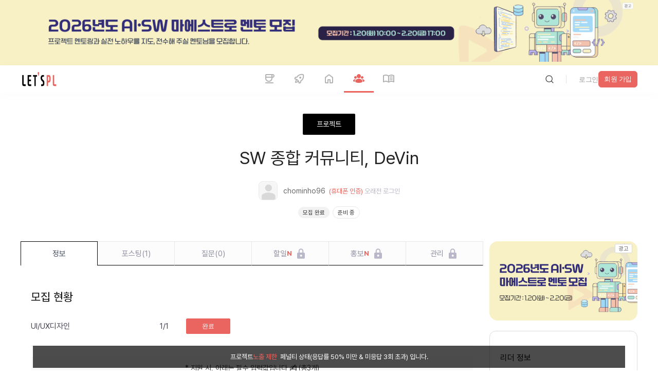

--- FILE ---
content_type: text/html; charset=utf-8
request_url: https://letspl.me/project/426/SW%20%EC%A2%85%ED%95%A9%20%EC%BB%A4%EB%AE%A4%EB%8B%88%ED%8B%B0%20DeVin
body_size: 58919
content:
<!DOCTYPE html><html lang="ko"><head><title>모임 SW 종합 커뮤니티, DeVin에 대해 알아보세요! | 변화가 필요하신가요? 나의 삶에 새로운 커리어 변화가 시작되는 대한민국 딴짓 플랫폼</title><meta charSet="utf-8"/><meta name="viewport" content="width=device-width, initial-scale=1, maximum-scale=1.0, user-scalable=no"/><meta name="robots" content="max-image-preview:large"/><meta name="googlebot" content="index,follow"/><meta name="description" content="모임 SW 종합 커뮤니티, DeVin | 1. 프로젝트의 시작 동기

1) 개발 특화 프로젝트 / 스터디 관련 커뮤니티의 부재SW 관련 학과를 전공으로 하거나, SW 관련 업계에서 일하시는 많은 분들이 학부 교육, 직장 생활 외에도 따로 사이드 프로젝트"/><meta name="keywords" content="SW 종합 커뮤니티, DeVin,온,오프라인 모두 가능 장소 미정,소셜네트워크,Spring,React,MySQL,Redis,01,UI/UX디자인,반응형 웹(PC/모바일),프로젝트,커피챗,이력서,취업,부트캠프 ,커리어,진로,창업,스타트업,사이드프로젝트,크라우드리쿠르팅,회고,스터디,팀빌딩,디지털노마드,협업,이직,N잡,프로그래머,마케터,UIUX,디자이너"/><meta content="2022-08-17" name="date"/><meta name="google-site-verification" content="COWGHBCmS5k58kXnTrg_2V6Y4mYtecKlsWmQAGNtI-M"/><meta property="og:image" content="https://letspl.s3.ap-northeast-2.amazonaws.com/images/project_thumb_05.png"/><meta property="og:url" content="https://letspl.me/project/426/SW 종합 커뮤니티 DeVin"/><meta property="og:title" content="모임 SW 종합 커뮤니티, DeVin에 대해 알아보세요 | 변화가 필요하신가요? 나의 삶에 새로운 커리어 변화가 시작되는 대한민국 딴짓 플랫폼"/><meta property="og:site_name" content="렛플 모임"/><meta property="og:description" content="1. 프로젝트의 시작 동기

1) 개발 특화 프로젝트 / 스터디 관련 커뮤니티의 부재SW 관련 학과를 전공으로 하거나, SW 관련 업계에서 일하시는 많은 분들이 학부 교육, 직장 생활 외에도 따로 사이드 프로젝트| 나의 삶에 새로운 커리어 변화가 시작되는 딴짓 커뮤니티 , 렛플"/><meta name="twitter:card" content="summary"/><meta name="twitter:site" content="@SF34_Inc"/><meta property="og:type" content="article"/><meta property="og:keyword" content="SW 종합 커뮤니티, DeVin,온,오프라인 모두 가능 장소 미정,소셜네트워크,Spring,React,MySQL,Redis,01,UI/UX디자인,반응형 웹(PC/모바일),프로젝트,커피챗,이력서,취업,부트캠프 ,커리어,진로,창업,스타트업,사이드프로젝트,크라우드리쿠르팅,회고,스터디,팀빌딩,디지털노마드,협업,이직,N잡,프로그래머,마케터,UIUX,디자이너"/><link rel="canonical" href="https://letspl.me/project/426/1 프로젝트의 시작 동기

1 개발 특화 프로젝트  스터디 관련 커뮤니티의 부재SW 관련 학과를 전공으로 하거나 SW 관련 업계에서 일하시는 많은 분들이 학부 교육 직장 생활 
          
          
          "/><meta property="article:published_time" content="2022-07-01"/><meta property="article:modified_time" content="2022-08-17"/><meta property="article:section" content="소셜네트워크"/><meta property="article:tag" content="Spring,React,MySQL,Redis 01"/><meta name="generator" content="letspl"/><meta name="letspl:subdomain" content="project"/><meta property="article:author" content="chominho96"/><link rel="manifest" href="/manifest.json"/><link rel="shortcut icon" href="/favicon.ico"/><link rel="apple-touch-icon" href="https://d1s1r4xme959x6.cloudfront.net/images/icon/logo_152x152.webp"/><link rel="apple-touch-startup-image" media="(device-width: 375px) and (device-height: 812px) and (-webkit-device-pixel-ratio: 3)" href="https://d1s1r4xme959x6.cloudfront.net/images/splashscreen/iphonex_splash.png"/><link rel="apple-touch-startup-image" media="(device-width: 375px) and (device-height: 667px) and (-webkit-device-pixel-ratio: 2)" href="https://d1s1r4xme959x6.cloudfront.net/images/splashscreen/iphone6_splash.png"/><link rel="apple-touch-startup-image" media="(device-width: 414px) and (device-height: 736px) and (-webkit-device-pixel-ratio: 3)" href="https://d1s1r4xme959x6.cloudfront.net/images/splashscreen/iphoneplus_splash.png"/><link rel="apple-touch-startup-image" media="(device-width: 320px) and (device-height: 568px) and (-webkit-device-pixel-ratio: 2)" href="https://d1s1r4xme959x6.cloudfront.net/images/splashscreen/iphone5_splash.png"/><link rel="apple-touch-startup-image" media="(device-width: 768px) and (device-height: 1024px) and (-webkit-device-pixel-ratio: 2)" href="https://d1s1r4xme959x6.cloudfront.net/images/splashscreen/ipad_splash.png"/><link rel="apple-touch-startup-image" media="(device-width: 834px) and (device-height: 1112px) and (-webkit-device-pixel-ratio: 2)" href="https://d1s1r4xme959x6.cloudfront.net/images/splashscreen/ipadpro1_splash.png"/><link rel="apple-touch-startup-image" media="(device-width: 1024px) and (device-height: 1366px) and (-webkit-device-pixel-ratio: 2)" href="https://d1s1r4xme959x6.cloudfront.net/images/splashscreen/ipadpro2_splash.png"/><meta name="mobile-web-app-capable" content="yes"/><meta name="apple-mobile-web-app-status-bar-style" content="black"/><meta name="apple-mobile-web-app-title" content="렛플"/><meta name="theme-color" content="#ea6560"/><meta name="next-head-count" content="40"/><link rel="preload" href="/_next/static/media/f17a53aa0590e644-s.p.woff" as="font" type="font/woff" crossorigin="anonymous" data-next-font="size-adjust"/><link rel="preload" href="/_next/static/media/5e8f67e57023749c-s.p.woff" as="font" type="font/woff" crossorigin="anonymous" data-next-font="size-adjust"/><link rel="preload" href="/_next/static/media/4877192cd5515212-s.p.woff" as="font" type="font/woff" crossorigin="anonymous" data-next-font="size-adjust"/><link rel="preload" href="/_next/static/media/78df9e04dd358ae4-s.p.woff" as="font" type="font/woff" crossorigin="anonymous" data-next-font="size-adjust"/><link rel="preload" href="/_next/static/media/a963592cbe26c116-s.p.woff" as="font" type="font/woff" crossorigin="anonymous" data-next-font="size-adjust"/><link rel="preload" href="/_next/static/media/55b46aeaa15ab587-s.p.woff" as="font" type="font/woff" crossorigin="anonymous" data-next-font="size-adjust"/><link rel="preload" href="/_next/static/media/2c1ad0e1c1e2bcc1-s.p.woff" as="font" type="font/woff" crossorigin="anonymous" data-next-font="size-adjust"/><link rel="preload" href="/_next/static/css/9504a01dab46e748.css" as="style"/><link rel="stylesheet" href="/_next/static/css/9504a01dab46e748.css" data-n-g=""/><link rel="preload" href="/_next/static/css/77b96e8ba3952b2a.css" as="style"/><link rel="stylesheet" href="/_next/static/css/77b96e8ba3952b2a.css" data-n-p=""/><link rel="preload" href="/_next/static/css/0a3c1f1b1b6db8fc.css" as="style"/><link rel="stylesheet" href="/_next/static/css/0a3c1f1b1b6db8fc.css" data-n-p=""/><link rel="preload" href="/_next/static/css/32cc3c50dd1c347a.css" as="style"/><link rel="stylesheet" href="/_next/static/css/32cc3c50dd1c347a.css" data-n-p=""/><link rel="preload" href="/_next/static/css/0338dffc800e9f0b.css" as="style"/><link rel="stylesheet" href="/_next/static/css/0338dffc800e9f0b.css" data-n-p=""/><link rel="preload" href="/_next/static/css/7848ad87cfb659ce.css" as="style"/><link rel="stylesheet" href="/_next/static/css/7848ad87cfb659ce.css" data-n-p=""/><link rel="preload" href="/_next/static/css/9c153a6a3f4508b9.css" as="style"/><link rel="stylesheet" href="/_next/static/css/9c153a6a3f4508b9.css" data-n-p=""/><link rel="preload" href="/_next/static/css/22122d610553c343.css" as="style"/><link rel="stylesheet" href="/_next/static/css/22122d610553c343.css" data-n-p=""/><link rel="preload" href="/_next/static/css/e598fee26acb8d20.css" as="style"/><link rel="stylesheet" href="/_next/static/css/e598fee26acb8d20.css"/><noscript data-n-css=""></noscript><script defer="" nomodule="" src="/_next/static/chunks/polyfills-42372ed130431b0a.js"></script><script id="naver-ad" src="//wcs.naver.net/wcslog.js" type="text/javascript" defer="" data-nscript="beforeInteractive"></script><script defer="" src="/_next/static/chunks/98f61148.fbc05d4da64e9c75.js"></script><script defer="" src="/_next/static/chunks/3405-1f59376a1d11b036.js"></script><script defer="" src="/_next/static/chunks/8999.de1a5474ceeecc78.js"></script><script defer="" src="/_next/static/chunks/8309.c0011588fc2ff8aa.js"></script><script defer="" src="/_next/static/chunks/1368.892ccbf7062ff29a.js"></script><script defer="" src="/_next/static/chunks/6554-152ec304b21ffe02.js"></script><script defer="" src="/_next/static/chunks/3827.ce55c38b7db72d78.js"></script><script src="/_next/static/chunks/webpack-bed0baefa2272624.js" defer=""></script><script src="/_next/static/chunks/framework-b0ec748c7a4c483a.js" defer=""></script><script src="/_next/static/chunks/main-d809c40202168830.js" defer=""></script><script src="/_next/static/chunks/pages/_app-31d3fd3769710e24.js" defer=""></script><script src="/_next/static/chunks/5518-cb172ee993966bcf.js" defer=""></script><script src="/_next/static/chunks/6057-d9cfb0265b779430.js" defer=""></script><script src="/_next/static/chunks/9669-83d396dda0e2a3f0.js" defer=""></script><script src="/_next/static/chunks/5519-e745034a78a374fb.js" defer=""></script><script src="/_next/static/chunks/3951-2a6bf6e05af77980.js" defer=""></script><script src="/_next/static/chunks/1914-b8c4b59ed8abc7dc.js" defer=""></script><script src="/_next/static/chunks/7735-362c93171b4a576e.js" defer=""></script><script src="/_next/static/chunks/3050-f12d27151fcc309d.js" defer=""></script><script src="/_next/static/chunks/6011-eaa5f080b390b791.js" defer=""></script><script src="/_next/static/chunks/7341-ff3f5a3780433717.js" defer=""></script><script src="/_next/static/chunks/3775-a3eeb0dafae5b9a5.js" defer=""></script><script src="/_next/static/chunks/2758-64fbe2af85cf133b.js" defer=""></script><script src="/_next/static/chunks/6869-e4aa03ef87aa36a0.js" defer=""></script><script src="/_next/static/chunks/8183-7ddca2301fce23c8.js" defer=""></script><script src="/_next/static/chunks/7461-6c7ffef0173ff8c9.js" defer=""></script><script src="/_next/static/chunks/1535-52166947e0a6e4ad.js" defer=""></script><script src="/_next/static/chunks/1562-b4cd979be46b2c54.js" defer=""></script><script src="/_next/static/chunks/9409-fb680ce401beb0c6.js" defer=""></script><script src="/_next/static/chunks/4265-5c5616ed17c26740.js" defer=""></script><script src="/_next/static/chunks/4215-433849f02a9918ac.js" defer=""></script><script src="/_next/static/chunks/pages/project/%5Bid%5D/%5Bname%5D-eedd2db2d5eb65ba.js" defer=""></script><script src="/_next/static/g7cE0GjYS51CEOO5FS3_A/_buildManifest.js" defer=""></script><script src="/_next/static/g7cE0GjYS51CEOO5FS3_A/_ssgManifest.js" defer=""></script><style id="__jsx-3876675628">html{font-family:'__LocalFont_dc6045', '__LocalFont_Fallback_dc6045'}</style></head><body><div id="__next"><div class="other_bannerPc2__zV45e"><a rel="noopener"><img src="https://letspl.s3.ap-northeast-2.amazonaws.com/ad/maestro/maestro_mento_1800_180.png" alt="go_bunzee" width="1200" height="120"/></a></div><header class="header_header__LYalR"><nav class="header_nav__89brL"><img src="https://d1s1r4xme959x6.cloudfront.net/images/iclogo.png" alt="letspl_logo" class="header_navImg__T4ucN" loading="lazy"/><ul class="header_navBar__HHHw3"><li><a class="" href="/people"><img class="header_navIcon__ux_Og" src="/assets/images/nav/ic-nav-coffee.svg" alt="cofeechat"/><img class="header_navIconActive__mM9Cz" src="/assets/images/nav/ic-nav-coffee-active.svg" alt="cofeechat"/><span>coffeechat</span></a></li><li><a class="" href="/release"><img class="header_navIcon__ux_Og" src="/assets/images/nav/ic-nav-booth.svg" alt="release"/><img class="header_navIconActive__mM9Cz" src="/assets/images/nav/ic-nav-booth-active.svg" alt="출시"/><span>release</span></a></li><li><a class="" href="/"><img class="header_navIcon__ux_Og" src="/assets/images/nav/ic-nav-lounge.svg" alt="라운지"/><img class="header_navIconActive__mM9Cz" src="/assets/images/nav/ic-nav-lounge-active.svg" alt="home"/><span>home</span></a></li><li><a class="active" href="/project"><img class="header_navIcon__ux_Og" src="/assets/images/nav/ic-nav-project.svg" alt="project"/><img class="header_navIconActive__mM9Cz" src="/assets/images/nav/ic-nav-project-active.svg" alt="project"/><span>meeting</span></a></li><li><a class="" href="/quest"><img class="header_navIcon__ux_Og" src="/assets/images/nav/ic-nav-magazine.svg" alt="매거진"/><img class="header_navIconActive__mM9Cz" src="/assets/images/nav/ic-nav-magazine-active.svg" alt="매거진"/><span>magazine</span></a></li></ul><div class="header_login__WCiav"><div class="header_loginLogout__NzYm7"><div class="header_loginBtnwrapper__YUPRM"><div><button class="button_button__5Uw4Q     "><img class="" src="/assets/images/ic-search.svg" alt="버튼"/></button></div></div><i class="header_loginDivider__W5rqR"></i><div class="header_loginJoinwrap__s_QgF"><div class="header_loginJointxtbtn__cSA3i"><button class="button_button__5Uw4Q     "><span class="">login</span></button></div><div class="header_loginJoinsquarebtn__H9vLt"><button class="button_button__5Uw4Q button_square__cHdUO    "><span class="">signup</span></button></div></div><div class="header_loginJoinmobile__n54yL"><a><img loading="lazy" src="/assets/images/ic-login.svg" alt="login"/></a></div></div></div></nav></header><h1 class="other_seo__Cv9n3">모임 SW 종합 커뮤니티, DeVin</h1><section><div class="projectPageHeaderWrap"><div class="projectPurposeWrap"><div style="background-color:#000"><h2 class="rightTxt" style="color:#fff">project</h2></div></div><div class="projectPageHeaderContent"><h2 class="projectTit"> SW 종합 커뮤니티, DeVin</h2><li class="projectLeaderWrap"><div class="userIdWrap"><div class="leaderImg"><a href="/people/chominho96"><img width="20px" height="20px" src="https://letspl.me/assets/images/prof-no-img.png" alt="chominho96"/></a></div><div class="rightTxt userId"><h2 class="userIdTxt">chominho96</h2><span class="confirmPhoneTxt">(phone_verification)</span><span class="lastLoginTxt"> 오래전<!-- --> <!-- -->login</span></div></div></li><div class="statusTagWrap"><span class="statusTag gray">recruiting_complete</span><span class="statusTag white">projectStatusString.01</span></div></div></div><div class="projectPageWrap"><div class="bottomFixedWrap"><div class="fixedContents"><div class="heartWrap"><a class="favoriteSymbol"><div class="favorite "></div></a><span class="favoriteNumber">0</span></div><button class="whiteBtn">apply</button></div></div><div class="projectDetailContents contents" style="width:900px"><div class="projectTabMenu clearfix"><ul><li><a name="#info" class="active">info</a></li><li><a name="member" class="">posting<!-- -->(<!-- -->0<!-- -->)</a></li><li><a name="question" class="">question<!-- -->(<!-- -->0<!-- -->)<!-- --> </a></li><li><a name="work" class="disabled">todo<span class="tabNewMark">N</span></a></li><li><a name="promotion" class="disabled">promotion<span class="tabNewMark">N</span></a></li><li><a name="mgmt" class="disabled">management</a></li></ul></div><div class="projectDetailWrap"><div class="projectTab projectInfoTabContents active"><div class="interestedLetpler"><p>projectTypeString2.01<span>exposure_penalty<!-- --> </span> <!-- -->penalty_reason</p></div><div class="section statusSection" style="margin-bottom:10px"><h2 class="tabTit">recruiting_status_title</h2><ul><li><h3 class="positionTxt">jobDetailString2.0302</h3><span class="positionNum2">1<!-- -->/<!-- -->1</span><button class="postionApplyBtn disabledBtn" disabled="">complete</button></li></ul></div><div class="section grayNotice"><span class="grayNoticeMainText">apply_input<!-- --> ✍️ (<!-- -->total<!-- -->3<!-- -->unit_count<!-- -->)</span><span class="grayNoticeSubText"> applyInputString.email, applyInputString.type, applyInputString.reason</span></div><div class="section platformSection"><h2 class="tabTit">platform_title</h2><div class="platformIconWrap"><div class="iconImg"><img loading="lazy" src="/assets/images/ic-web.png" alt="platformString.01"/></div></div></div><div style="height:10px;background:transparent"></div><div class="aiSummarySection"><div class="titleWrap"><h2 class="tit">ai_analysis_title</h2><span class="descTxt">ai_analysis_desc</span></div><div class="animatedStyle" style="height:150px"><div class="typing-container" style="background:transparent;padding:0px"><div class="typing-text"><div class="line"><span>1) 단기/중기/장기 관점에서 주요 소비자의 특성이나 규모 그리고 니즈분석</span></div><div class="line"><span></span></div><div class="line"><span>- 단기 관점: 초기 단계에서는 컴퓨터공학을 전공한 학생들, SW 관련 업계에서 일하는 현업자들이 주요 타겟 층이 될 것입니다. 이들의 주요 니즈는 프로젝트와 스터디를 모집하고, 온라인 스터디/프로젝트 공간을 찾는 것입니다.</span></div><div class="line"><span></span></div><div class="line"><span>- 중기 관점: 프로젝트의 활성화와 사용자 증가를 통해 소비자 범위는 확장될 것입니다. 예비 SW 개발자, SW 전공 학부생 등 SW와 관련된 모든 인력이 타겟이 될 수 있습니다. 이들의 주요 니즈는 정보 공유, 학습 자료 검색, 효율적인 포트폴리오 작성 등이 될 수 있습니다.</span></div><div class="line"><span></span></div><div class="line"><span>- 장기 관점: 프로젝트가 사회적으로 인정받고 널리 퍼지면 일반인이나 다른 전공의 사람들까지 타겟 층이 확장될 수 있습니다. 초보자를 위한 프로그래밍 공부, 포트폴리오 작성, 문제 해결 등이 주요 니즈로 대두될 것입니다.</span></div><div class="line"><span></span></div><div class="line"><span>2) 현재 시장성과 향후 3년간 시장 추세와 그 이유, 그리고 예상 경쟁업체와 서비스에 대한 구체적인 설명</span></div><div class="line"><span></span></div><div class="line"><span>- 현재 OKKY와 같은 대표적인 프로그래밍 관련 정보를 얻을 수 있는 사이트가 있지만, 프로젝트나 스터디에 관한 커뮤니티가 부족한 상태입니다. 이에 따라 DeVin의 서비스는 충분히 시장성을 가질 것으로 보입니다.</span></div><div class="line"><span></span></div><div class="line"><span>- 향후 3년 내에는 개발 분야에 관심이 있는 사람들의 늘어남과 함께 DeVin의 사용자 수가 계속 증가 할 것으로 예상됩니다.</span></div><div class="line"><span></span></div><div class="line"><span>- 경쟁 서비스로는 이미 언급된 OKKY, 에브리타임, 캠퍼스픽 등이 있지만, DeVin은 프로젝트와 스터디 모집에 특화되어 있다는 점, 그리고 사용자의 포트폴리오 작성을 지원한다는 점에서 차별화할 수 있습니다.</span></div><div class="line"><span></span></div><div class="line"><span>3) 시장에서 경쟁력을 가지기위한 차별화 기능이나 전략</span></div><div class="line"><span></span></div><div class="line"><span>- 첫째, 스터디와 프로젝트를 모집하고 관리하는 특화된 서비스 제공</span></div><div class="line"><span></span></div><div class="line"><span>- 둘째, 사용자들의 편의를 대폭 높일 수 있는 포트폴리오 작성 지원 서비스 제공</span></div><div class="line"><span></span></div><div class="line"><span>- 셋째, 질의응답 기능을 통해 한국판 Stack Overflow를 지향함으로써 사용자들의 니즈를 만족시킬 수 있는 서비스 제공</span></div><div class="line"><span></span></div><div class="line"><span>4) 출시플랫폼(모바일 웹/ 모바일 앱/PC 웹) 등의 우선순위와 이유</span></div><div class="line"><span></span></div><div class="line"><span>- 우선 PC 웹을 통해 서비스를 제공하는 것이 적합해 보입니다. 개발 관련 작업이나 학습은 대부분 PC에서 이루어지는 것이 일반적이기 때문입니다. </span></div><div class="line"><span></span></div><div class="line"><span>- 그 후 사용자들의 피드백을 바탕으로 모바일 웹과 앱 서비스를 확장해 나갈 수 있을 것으로 보입니다. </span></div><div class="line"><span></span></div><div class="line"><span>5) 초기 시장 진입전략</span></div><div class="line"><span></span></div><div class="line"><span>- 첫째, 타겟 군을 철저히 선정하여, 그들의 니즈를 충족시키는 서비스를 제공하는 것이 중요합니다.</span></div><div class="line"><span></span></div><div class="line"><span>- 둘째, 사용 편의성을 강조하여 사용자들이 서비스를 이용하는 데 불편함이 없도록 하는 것이 필요합니다.</span></div><div class="line"><span></span></div><div class="line"><span>- 셋째, SNS 등을 통해 홍보를 강화하며, 사용자들 사이에서 입소문을 타게 만드는 전략을 진행해볼 수 있습니다.</span></div><div class="line"><span></span></div><div class="line"><span>6) 시장을 확대하기위한 전략</span></div><div class="line"><span></span></div><div class="line"><span>- 첫째, 다양한 이벤트나 특별한 혜택을 제공하여 더 많은 사용자들을 유치하는 전략을 사용할 수 있습니다.</span></div><div class="line"><span></span></div><div class="line"><span>- 둘째, 서비스의 지속적인 개선과 발전을 통해 사용자들의 만족도를 높이고 장기적인 이용을 유도하는 것이 중요합니다.</span></div><div class="line"><span></span></div><div class="line"><span>- 셋째, 파트너십을 맺거나 협업을 통해 시장의 확장을 추구할 수 있습니다. 예를 들어, 교육기관이나 기업과의 협업을 통해 그들의 교육 프로그램을 홍보하고, 반대로 그들의 사용자를 유입시키는 것 등입니다.</span></div></div></div></div><button class="button_button__5Uw4Q button_square__cHdUO    "><span class="">more</span></button></div><div class="section onlyTxtSection "><div class="introduceTitle"><h2 class="tabTit">introduction</h2></div><div></div><div><p><span style="font-size: 18px;">1. 프로젝트의 시작 동기</span>
<br>
<br></p><h1><span style="font-size: 16px;">1) 개발 특화 프로젝트 / 스터디 관련 커뮤니티의 부재</span></h1><hr><p><span style="font-size: 14px;">SW 관련 학과를 전공으로 하거나, SW 관련 업계에서 일하시는 많은 분들이 학부 교육, 직장 생활 외에도 따로 사이드 프로젝트나 스터디를 진행하고 있습니다.</span></p><p><span style="font-size: 14px;"><br></span></p><p><span style="font-size: 14px;">저 또한 컴퓨터공학을 전공하는 입장으로서, 몇몇 프로젝트와 스터디를 모르는 사람들과 커뮤니티를 통해 만나서 진행했는데, 이 때 불편하다고 느낀 점이 있었습니다.</span></p><p><span style="font-size: 14px;"><br></span></p><p><span style="font-size: 14px;">바로 프로젝트와 스터디에 관련된 커뮤니티가 많지 않다는 것입니다. 더 정확히 말하자면, 개발과 관련된 커뮤니티가 많지 않다는 점을 느꼈습니다.<br><br></span></p><blockquote>
<p>현재 국내에서 대표적인 프로그래밍 관련 정보를 얻을 수 있는 사이트는 OKKY, 캠퍼스픽, 에브리타임 정도가 있습니다.</p>
</blockquote><h2><span style="font-size: 14px;"><br></span></h2><h2><span style="font-size: 14px;">기존 커뮤니티 분석 1 - OKKY</span></h2><p><span style="font-size: 14px;">OKKY의 경우 제 개인적인 경험으로는 프로젝트나 스터디를 구할 때 현업자에 준하는 실력의 개발자를 구하는 경향이 강했습니다.</span></p><ul><span style="font-size: 14px;">
</span><li><span style="font-size: 14px;">또한 타 커뮤니티 대비 프로젝트나 스터디 등에 관한 글 리젠이 하루 약 10개 내외로 많지 않은 편입니다.<br><br></span></li><span style="font-size: 14px;">
</span></ul><h2><span style="font-size: 14px;">기존 커뮤니티 분석 2 - 에브리타임</span></h2><p><span style="font-size: 14px;">대학생에게 친숙하면서 프로젝트 / 스터디에 대한 정보를 얻을 수 있는 커뮤니티는 캠퍼스픽, 에브리타임 정도가 있는데, 에브리타임은 같은 학교의 학생들하고만 의사소통할 수 있다는 큰 단점이 있습니다.</span></p><ul><span style="font-size: 14px;">
</span><li><span style="font-size: 14px;">또한 에브리타임은 종합 대학생 커뮤니티인만큼, 개발 관련 글을 찾기 어렵습니다.</span></li><span style="font-size: 14px;">
</span><li><span style="font-size: 14px;">마지막으로, 에브리타임은 익명성을 보장하는 커뮤니티인데, 이 때문에 No-Show 문제가 빈번히 발생합니다.<br><br></span></li><span style="font-size: 14px;">
</span></ul><h2><span style="font-size: 14px;">기존 커뮤니티 분석 3 - 캠퍼스픽</span></h2><p><span style="font-size: 14px;">마지막으로 캠퍼스픽은 크게 활성화된 모든 대학생을 대상으로 하는 SNS이긴 하지만, 프로그래밍 분야는 그 중 일부에 불과하며, 분류가 명확하지 않아 원하는 글을 찾기 어렵고, 익명성이 보장되는 커뮤니티여서 No-Show 등의 문제가 있었습니다.</span></p><ul><span style="font-size: 14px;">
</span><li><span style="font-size: 14px;">프로그래밍 관련 스터디 모집글들에서는 프로그래밍 분류 정도만 존재하고 세부적인 내용이 나뉘어져 있지 않습니다.</span></li><span style="font-size: 14px;">
</span><li><span style="font-size: 14px;">실제로 캠퍼스픽 정도가 지금까지 제가 가장 많이 이용했던 커뮤니티인데, 대략 한 프로젝트나 스터디를 진행할 때 거의 1번씩은 무조건 No-Show가 나와서 시간을 허비했던 경험이 있습니다.</span></li><li><br></li>
</ul><p><span style="font-size: 14px;">COVID-19 사태 이후 여러 온라인 스터디/프로젝트 진행이 늘고 있는데, 여러 편리한 점도 있지만, 이로 인한 단점 중 가장 심각한 문제가 No-Show 문제입니다.</span><br></p><ul>
<li><span style="font-size: 14px;">사회적으로 온라인 노쇼가 심각한 문제로 대두될 만큼, 프로젝트/스터디 상에서의 No-Show 문제는 매우 빈번하게 일어나고, 이는 수많은 개발자의 시간을 허비하게 만들고 있습니다.</span></li><li><br></li>
</ul><h1><span style="font-size: 16px;">2) 포트폴리오 작성에 대한 불만</span></h1><hr><p><span style="font-size: 14px;">개발자로 취업을 하기 위해 가장 중요하다고 생각되는 2가지가 코딩 테스트, 포트폴리오일 것입니다.</span></p><p><span style="font-size: 14px;">즉, SW 관련 학과를 전공하고 취업을 하기 위해서는 거의 모든 개발자들이 자신만의 포트폴리오를 제작합니다. 이를 작성하는 방식은 각자 매우 다양합니다.</span></p><p><span style="font-size: 14px;"><br></span></p><ul><span style="font-size: 14px;">
</span><li><span style="font-size: 14px;">포트폴리오에 대해 정해진 형식이 따로 없어서 많은 개발자들이 포트폴리오 작성에 어려움을 겪고 있습니다.
</span><ul><span style="font-size: 14px;">
</span><li><span style="font-size: 14px;">실제로 평균 개발자들의 포트폴리오 작성 소요 기간은 약 1달로 알려져 있습니다.</span></li><span style="font-size: 14px;">
</span></ul><span style="font-size: 14px;">
</span></li><span style="font-size: 14px;">
</span><li><span style="font-size: 14px;">위와 같이 포트폴리오를 위한 유료 컨설팅 등도 매우 많이 존재하는 실정입니다.</span></li><li><span style="font-size: 14px;"><br></span></li><span style="font-size: 14px;">
</span></ul><p><span style="font-size: 14px;">저는 물론 각자의 포트폴리오를 여러 방식으로 고민하며 만드는 것도 좋지만, 개발자는 코드로 말한다는 문장이 있듯이 개발자는 자신의 분야에 대한 개발과 학습에 집중하고, 그 내용을 쉽고 자연스럽게 포트폴리오로 누가 대신 만들어주면 좋겠다는 생각을 평소에 하곤 했습니다.<br><br></span></p><h1><span style="font-size: 16px;">3) 한국판 Stack Overflow의 필요성</span></h1><hr><p><span style="font-size: 14px;">커뮤니티에 대한 생각을 하다가 떠올린 점인데, 제가 저학년 때를 돌이켜봤을 때 아쉬웠던 점이 있었던 것 같습니다.</span></p><p><span style="font-size: 14px;">어느정도 익숙한 분야에 대해서는 무엇을 구글링해야할지, 무엇을 키워드로 검색해야할지 알고 있습니다. 따라서 어느정도 수월한 독학이 가능한 반면, 이제 막 컴퓨터공학과에 입학한 1학년이었을 때는 무엇을 구글링해야할지도 모르는 상황이 정말 답답했던 것 같습니다.</span></p><p><span style="font-size: 14px;">개인적으로 개발을 잘하기 위해서는 영어를 잘 해야한다는 말에 어느정도 동의합니다.</span></p><p><span style="font-size: 14px;"><br></span></p><p><span style="font-size: 14px;">대부분의 컴퓨터 언어가 영어를 사용하고, 영어로 된 공식문서를 가지고 있는 점 등으로 인해 어느 수준 이상으로 가면 필연적으로 여러 정보를 상황에 따라 영어로 된 문서를 통해 얻어야 한다는 점은 어쩔 수 없다고 생각합니다.</span></p><p><span style="font-size: 14px;"><br></span></p><p><span style="font-size: 14px;">하지만, 발상을 살짝 전환하여 Stack Overflow과 기타 구글에 존재하는 입문자들을 위한 공식문서, 여러 양질의 개발 관련 자료들을 한국어로 제공하는 웹 서비스가 있으면 어떨까하는 생각을 하게 되었습니다.</span></p><p><span style="font-size: 14px;">DeVin의 주요 타겟층은 예비 SW 개발자, 현업의 SW 개발자, SW 전공 학부생 등 SW와 관련된 모든 인력입니다.</span></p><p>
































</p><p><br>
<span style="font-size: 18px;">2. 회의 진행/모임 방식&nbsp;</span></p><p><span style="font-size: 18px;"><br></span></p><p><span style="font-size: 14px;">먼저 해당 프로젝트는 프로그래밍 연합동아리 UMC에서 진행하는 프로젝트로, 개발자는 모두 UMC 소속으로 구성되어 있습니다. 따라서 해당 프로젝트의 합류 시, UMC 소속으로 프로젝트를 진행함을 알려드립니다.</span></p><p><span style="font-size: 14px;"><br></span></p><p><span style="font-size: 14px;">자세한 세부사항은 따로 연락을 드릴 때 설명드리겠습니다.</span></p><p><span style="font-size: 14px;"><br></span></p><p><span style="font-size: 14px;">먼저 해당 프로젝트는 8월말까지 약 두 달 동안 프로토타입을 만드는 것을 목표로 하고 있습니다. 따라서 스프린트 형식으로 매주, 또는 2주 간격으로 목표를 설정하여 진행할 예정입니다. 이에 매주에 한 번 씩 정기 모임을 진행할 예정이며, 여러 학교의 학생들로 팀원이 구성되어 있는만큼, 오프라인으로 만나기 힘들다고 판단될 경우 온라인으로 미팅을 진행할 예정입니다.</span></p><p><br>
<br>
<span style="font-size: 18px;">3. 그외<br><br></span></p><p><span style="font-size: 14px;">자세한 서비스 설명 글 :&nbsp; https://confusion-coreopsis-463.notion.site/DeVin-SW-359b7b3e9dbe44a9b46f24ee75c40cfe</span></p><p><span style="font-size: 14px;">디자이너 포트폴리오 제출이 필요합니다. </span></p><p><span style="font-size: 14px;">이를 참고해주시면 될 것 같고, 카카오톡 ID chominho96 또는 댓글에 문의사항이나 지원 남겨주시면 연락드리겠습니다!</span></p></div></div><div style="height:10px;background:transparent"></div><div class="section skillSection"><h2 class="tabTit">project_tech_title</h2><div class="skillWrap" style="overflow:auto"><ul class="skillList"><li><div class="icon-txt"><img width="30" height="30" src="https://d1s1r4xme959x6.cloudfront.net/icons/spring/spring-original.svg" alt="Spring"/><p>#<!-- -->Spring</p></div></li><li><div class="icon-txt"><img width="30" height="30" src="https://d1s1r4xme959x6.cloudfront.net/icons/react/react-original.svg" alt="React"/><p>#<!-- -->React</p></div></li><li><div class="icon-txt"><img width="30" height="30" src="https://d1s1r4xme959x6.cloudfront.net/icons/mysql/mysql-original.svg" alt="MySQL"/><p>#<!-- -->MySQL</p></div></li><li><div class="icon-txt"><img width="30" height="30" src="https://d1s1r4xme959x6.cloudfront.net/icons/redis/redis-original.svg" alt="Redis"/><p>#<!-- -->Redis</p></div></li></ul></div></div><div class="section fileSection" style="margin-top:20px"><h2 class="tabTit">project_link_title<!-- --> </h2><div class="linkWrap"><ul><a href="https://confusion-coreopsis-463.notion.site/DeVin-SW-359b7b3e9dbe44a9b46f24ee75c40cfe" target="_blank" rel="noopener noreferrer"><li><div class="icon pinterst"><img loading="lazy" src="https://s2.googleusercontent.com/s2/favicons?domain=https://confusion-coreopsis-463.notion.site/DeVin-SW-359b7b3e9dbe44a9b46f24ee75c40cfe&amp;sz=64" alt="https://confusion-coreopsis-463.notion.site/DeVin-SW-359b7b3e9dbe44a9b46f24ee75c40cfe"/></div><p>https://confusion-coreopsis-463.notion.site/DeVin-SW-359b7b3e9dbe44a9b46f24ee75c40cfe</p></li></a></ul></div><div class="fileWrap"><ul class="fileList"></ul></div><div class="thumbWrap"></div></div><div class="section milestoneSection"><h2 class="tabTit">project_news_title</h2><ul class="milestoneList"><li>no_news_yet</li><div style="height:10px;background:transparent"></div><button class="moreBtn"><span>more</span></button></ul></div><div class="projectMemberContents"><div class="section memberSection"><h2 class="tabTit">member</h2><div class="projectMemberprofileWrap2"><p>projectTypeString2.01<!-- --> <!-- -->waiting_apply</p><a class="applyBtn">프로젝트<!-- --> <!-- -->apply</a></div></div></div><div style="height:10px;background:transparent"></div></div></div></div><div class="projectRightInfoContetns"><div class="projectRightInfoAndAdWrap"><div class="projectRightInfoWrap"><div class="basicInfoWrap infoWrap"><p class="checkboxTit">leader_info</p><div class="leaderInfo"><div class="userIdWrap"><div class="leaderImg"><a class="leaderImgWrap" href="/people/chominho96"><img width="20px" height="20px" src="https://letspl.me/assets/images/prof-no-img.png" alt="chominho96"/></a></div><div class="rightBox"><h2 class="userIdTxt">chominho96</h2><span class="confirmPhoneTxt">leader_auth</span><span class="proejctReactionRateTxt"><span class="leftTxt">respond_rate</span><span class="rightTxt">no_respond_rate</span></span><div class="heartAndShareWrap"><a class="heartWrap viewCount"><img src="/assets/new/image/ic-view-3d-20.png" width="20" height="20" alt="view"/><span>0</span></a><a class="heartWrap"><div class="favoriteSymbol"><div class="favorite "></div></div><span class="favoriteNumber">0</span></a><a class="shareWrap"><img loading="lazy" src="/assets/images/ic-repost-3d-20.png" alt="share"/><span>share</span></a></div></div></div></div></div><div class="projectBeginDate infoWrap"><p class="checkboxTit">period</p><h3 class="tabTxt">22.07.01 
  <!-- -->~<!-- -->22.09.01 
  <span> (<!-- -->63<!-- -->day<!-- -->)</span></h3></div><div class="projectBeginDate infoWrap"><h3 class="checkboxTit">field</h3><h3 class="tabTxt">projectIndustryString.05</h3></div><div class="infoWrap watchedLetsplerWrap"><h3 class="checkboxTit">following_people<!-- --> <span>0<!-- -->people_count</span></h3><button class="subscribeBtn active">follow</button></div></div></div></div></div></section><div class="footer_footer__jRdP_"><div class="footer_footerContent__mgezo"><div class="footer_footerTop__F9_N0"><div class="footer_footerTopLeft__ZTO34"><div class="footer_footerTopLeftLogowrap__StTVx"><a><img blurDataURL="[data-uri]" placeholder="blur" loading="lazy" src="https://d1s1r4xme959x6.cloudfront.net/images/iclogo.png" alt="logo 로고" class="logo"/></a></div><ul><li><span>link_kakao</span><a href="https://pf.kakao.com/_xhPHfxb" rel="noopener noreferrer" target="_blank">link_kakao_url</a></li><li><span>link_operator</span><a href="https://letspl.me/people/렛플운영자" target="_self">link_operator_url</a></li><li><span>link_invest</span><a href="mailto:help@lespl.me">help@letspl.me</a></li><li><span>link_ad_url</span><a>link_ad</a></li></ul></div><nav class="footer_footerTopRight__dM9g8"><ul><li class="footer_footerTopRightTitle__vCW_z">link_shortcut</li><li><a href="/people">coffeechat</a></li><li><a href="/release">release</a></li><li><a href="/project">home</a></li><li><a href="/">meeting</a></li><li><a href="/quest">magazine</a></li></ul><ul><li class="footer_footerTopRightTitle__vCW_z">how_to_use</li><li><a href="/common/notice">page_notice</a></li><li><a href="/common/faq">page_faq</a></li></ul><ul><li class="footer_footerTopRightTitle__vCW_z">related_service</li><li><a href="https://bunzee.ai" target="_blank" rel="noopener noreferrer">bunzee</a></li><li><a href="https://www.instagram.com/letspl_insta/" target="_blank" rel="noopener noreferrer">instagram</a></li><li><a href="https://x.com/@SF34_Inc" target="_blank" rel="noopener noreferrer">x</a></li><li><a href="https://www.linkedin.com/company/sf34-inc/" target="_blank" rel="noopener noreferrer">linkedin</a></li><li><a href="https://www.facebook.com/profile.php?id=61563027445909" target="_blank" rel="noopener noreferrer">facebook</a></li><li><a href="https://www.youtube.com/@LETSPL-OFFICIAL/shorts" target="_blank" rel="noopener noreferrer">youtube</a></li></ul><ul><li class="footer_footerTopRightTitle__vCW_z">link_tos</li><li><a href="/tnc/service_policy">link_tos</a></li><li><a href="/tnc/privacy_policy">link_privacy</a></li><li><a href="/tnc/payment_policy">link_payment</a></li><li><a href="/tnc/refund_policy">link_refund</a></li></ul></nav></div></div><div class="footer_footerBottom__8a3zp"><div class="footer_footerBottomWrapper__ws44z"><div class="footer_footerBottomLeft__grmov"><ul><li> <!-- -->business_name</li><li>business_ceo</li><li>business_regno</li><li><a href="https://www.ftft.go.kr/www/biz/bizCommView.do?key=5375&amp;apv_perm_no=2024320022530201584" target="_blank" rel="noopener noreferrer">business_comm</a></li><li><a href="https://naver.me/FoHNAxcA" target="_blank" rel="noopener noreferrer">business_address</a></li><li> <!-- -->business_privacy</li></ul><p>copyright</p><ul class="footer_footerBottomLeftMbwrap__tYB7a"><li><a href="/tnc/service_policy">link_tos</a></li><li><a href="/tnc/privacy_policy">link_privacy</a></li><li><a href="/tnc/payment_policy">link_payment</a></li><li><a href="/tnc/refund_policy">link_refund</a></li></ul></div><div><div><ul><li><a href="https://play.google.com/store/apps/details?id=org.letspl.awesomecrew" target="_blank" rel="noopener noreferrer"><img blurDataURL="[data-uri]" placeholder="blur" loading="lazy" src="/assets/images/googlePlayBadge.svg" alt="letspl_android_app 렛플 구글 플레이스토어" width="160" height="47"/></a></li><li><a href="https://apps.apple.com/kr/app/id1595017110" target="_blank" rel="noopener noreferrer"><img blurDataURL="[data-uri]" placeholder="blur" loading="lazy" src="/assets/images/appStoreBadge.svg" alt="letspl_ios_app 렛플 애플 앱스토어" width="160" height="53"/></a></li></ul></div></div></div></div></div> </div><script id="__NEXT_DATA__" type="application/json">{"props":{"isServer":true,"initialState":{"user_reducer":{"USER_LOGIN_ATTEMPT":false,"USER_LOGINED":false,"USER_LOGIN_TIME":null,"USER_PROFILE":{},"USER_REFRESH":{"isRefresh":false,"page":"/"},"LETSPL_CHAT_SOCKET":{},"LETSPL_CHAT_LIST":[],"LETSPL_CHAT_READY":false,"LETSPL_CHAT_OPEN":false,"LETSPL_CHAT_READ":[0],"LETSPL_VOICE_CHAT":{},"LETSPL_TO_DO":[],"LETSPL_TO_DO_OPEN":false,"LETSPL_BANNER_LIST":[],"LETSPL_AD_LIST":[],"LETSPL_QUEST_PROGRESS":{}}},"initialProps":{"pageProps":{"path":"/project/426","project_info":{"PROJECT_NO":426,"PROJECT_TYPE":"01","PROJECT_NAME":"SW 종합 커뮤니티, DeVin","LAST_LOGIN":551,"LEADER_PHONE":"01","PROJECT_INTRODUCTION":"\u003cp\u003e\u003cspan style=\"font-size: 18px;\"\u003e1. 프로젝트의 시작 동기\u003c/span\u003e\r\n\u003cbr\u003e\r\n\u003cbr\u003e\u003c/p\u003e\u003ch1\u003e\u003cspan style=\"font-size: 16px;\"\u003e1) 개발 특화 프로젝트 / 스터디 관련 커뮤니티의 부재\u003c/span\u003e\u003c/h1\u003e\u003chr\u003e\u003cp\u003e\u003cspan style=\"font-size: 14px;\"\u003eSW 관련 학과를 전공으로 하거나, SW 관련 업계에서 일하시는 많은 분들이 학부 교육, 직장 생활 외에도 따로 사이드 프로젝트나 스터디를 진행하고 있습니다.\u003c/span\u003e\u003c/p\u003e\u003cp\u003e\u003cspan style=\"font-size: 14px;\"\u003e\u003cbr\u003e\u003c/span\u003e\u003c/p\u003e\u003cp\u003e\u003cspan style=\"font-size: 14px;\"\u003e저 또한 컴퓨터공학을 전공하는 입장으로서, 몇몇 프로젝트와 스터디를 모르는 사람들과 커뮤니티를 통해 만나서 진행했는데, 이 때 불편하다고 느낀 점이 있었습니다.\u003c/span\u003e\u003c/p\u003e\u003cp\u003e\u003cspan style=\"font-size: 14px;\"\u003e\u003cbr\u003e\u003c/span\u003e\u003c/p\u003e\u003cp\u003e\u003cspan style=\"font-size: 14px;\"\u003e바로 프로젝트와 스터디에 관련된 커뮤니티가 많지 않다는 것입니다. 더 정확히 말하자면, 개발과 관련된 커뮤니티가 많지 않다는 점을 느꼈습니다.\u003cbr\u003e\u003cbr\u003e\u003c/span\u003e\u003c/p\u003e\u003cblockquote\u003e\r\n\u003cp\u003e현재 국내에서 대표적인 프로그래밍 관련 정보를 얻을 수 있는 사이트는 OKKY, 캠퍼스픽, 에브리타임 정도가 있습니다.\u003c/p\u003e\r\n\u003c/blockquote\u003e\u003ch2\u003e\u003cspan style=\"font-size: 14px;\"\u003e\u003cbr\u003e\u003c/span\u003e\u003c/h2\u003e\u003ch2\u003e\u003cspan style=\"font-size: 14px;\"\u003e기존 커뮤니티 분석 1 - OKKY\u003c/span\u003e\u003c/h2\u003e\u003cp\u003e\u003cspan style=\"font-size: 14px;\"\u003eOKKY의 경우 제 개인적인 경험으로는 프로젝트나 스터디를 구할 때 현업자에 준하는 실력의 개발자를 구하는 경향이 강했습니다.\u003c/span\u003e\u003c/p\u003e\u003cul\u003e\u003cspan style=\"font-size: 14px;\"\u003e\r\n\u003c/span\u003e\u003cli\u003e\u003cspan style=\"font-size: 14px;\"\u003e또한 타 커뮤니티 대비 프로젝트나 스터디 등에 관한 글 리젠이 하루 약 10개 내외로 많지 않은 편입니다.\u003cbr\u003e\u003cbr\u003e\u003c/span\u003e\u003c/li\u003e\u003cspan style=\"font-size: 14px;\"\u003e\r\n\u003c/span\u003e\u003c/ul\u003e\u003ch2\u003e\u003cspan style=\"font-size: 14px;\"\u003e기존 커뮤니티 분석 2 - 에브리타임\u003c/span\u003e\u003c/h2\u003e\u003cp\u003e\u003cspan style=\"font-size: 14px;\"\u003e대학생에게 친숙하면서 프로젝트 / 스터디에 대한 정보를 얻을 수 있는 커뮤니티는 캠퍼스픽, 에브리타임 정도가 있는데, 에브리타임은 같은 학교의 학생들하고만 의사소통할 수 있다는 큰 단점이 있습니다.\u003c/span\u003e\u003c/p\u003e\u003cul\u003e\u003cspan style=\"font-size: 14px;\"\u003e\r\n\u003c/span\u003e\u003cli\u003e\u003cspan style=\"font-size: 14px;\"\u003e또한 에브리타임은 종합 대학생 커뮤니티인만큼, 개발 관련 글을 찾기 어렵습니다.\u003c/span\u003e\u003c/li\u003e\u003cspan style=\"font-size: 14px;\"\u003e\r\n\u003c/span\u003e\u003cli\u003e\u003cspan style=\"font-size: 14px;\"\u003e마지막으로, 에브리타임은 익명성을 보장하는 커뮤니티인데, 이 때문에 No-Show 문제가 빈번히 발생합니다.\u003cbr\u003e\u003cbr\u003e\u003c/span\u003e\u003c/li\u003e\u003cspan style=\"font-size: 14px;\"\u003e\r\n\u003c/span\u003e\u003c/ul\u003e\u003ch2\u003e\u003cspan style=\"font-size: 14px;\"\u003e기존 커뮤니티 분석 3 - 캠퍼스픽\u003c/span\u003e\u003c/h2\u003e\u003cp\u003e\u003cspan style=\"font-size: 14px;\"\u003e마지막으로 캠퍼스픽은 크게 활성화된 모든 대학생을 대상으로 하는 SNS이긴 하지만, 프로그래밍 분야는 그 중 일부에 불과하며, 분류가 명확하지 않아 원하는 글을 찾기 어렵고, 익명성이 보장되는 커뮤니티여서 No-Show 등의 문제가 있었습니다.\u003c/span\u003e\u003c/p\u003e\u003cul\u003e\u003cspan style=\"font-size: 14px;\"\u003e\r\n\u003c/span\u003e\u003cli\u003e\u003cspan style=\"font-size: 14px;\"\u003e프로그래밍 관련 스터디 모집글들에서는 프로그래밍 분류 정도만 존재하고 세부적인 내용이 나뉘어져 있지 않습니다.\u003c/span\u003e\u003c/li\u003e\u003cspan style=\"font-size: 14px;\"\u003e\r\n\u003c/span\u003e\u003cli\u003e\u003cspan style=\"font-size: 14px;\"\u003e실제로 캠퍼스픽 정도가 지금까지 제가 가장 많이 이용했던 커뮤니티인데, 대략 한 프로젝트나 스터디를 진행할 때 거의 1번씩은 무조건 No-Show가 나와서 시간을 허비했던 경험이 있습니다.\u003c/span\u003e\u003c/li\u003e\u003cli\u003e\u003cbr\u003e\u003c/li\u003e\r\n\u003c/ul\u003e\u003cp\u003e\u003cspan style=\"font-size: 14px;\"\u003eCOVID-19 사태 이후 여러 온라인 스터디/프로젝트 진행이 늘고 있는데, 여러 편리한 점도 있지만, 이로 인한 단점 중 가장 심각한 문제가 No-Show 문제입니다.\u003c/span\u003e\u003cbr\u003e\u003c/p\u003e\u003cul\u003e\r\n\u003cli\u003e\u003cspan style=\"font-size: 14px;\"\u003e사회적으로 온라인 노쇼가 심각한 문제로 대두될 만큼, 프로젝트/스터디 상에서의 No-Show 문제는 매우 빈번하게 일어나고, 이는 수많은 개발자의 시간을 허비하게 만들고 있습니다.\u003c/span\u003e\u003c/li\u003e\u003cli\u003e\u003cbr\u003e\u003c/li\u003e\r\n\u003c/ul\u003e\u003ch1\u003e\u003cspan style=\"font-size: 16px;\"\u003e2) 포트폴리오 작성에 대한 불만\u003c/span\u003e\u003c/h1\u003e\u003chr\u003e\u003cp\u003e\u003cspan style=\"font-size: 14px;\"\u003e개발자로 취업을 하기 위해 가장 중요하다고 생각되는 2가지가 코딩 테스트, 포트폴리오일 것입니다.\u003c/span\u003e\u003c/p\u003e\u003cp\u003e\u003cspan style=\"font-size: 14px;\"\u003e즉, SW 관련 학과를 전공하고 취업을 하기 위해서는 거의 모든 개발자들이 자신만의 포트폴리오를 제작합니다. 이를 작성하는 방식은 각자 매우 다양합니다.\u003c/span\u003e\u003c/p\u003e\u003cp\u003e\u003cspan style=\"font-size: 14px;\"\u003e\u003cbr\u003e\u003c/span\u003e\u003c/p\u003e\u003cul\u003e\u003cspan style=\"font-size: 14px;\"\u003e\r\n\u003c/span\u003e\u003cli\u003e\u003cspan style=\"font-size: 14px;\"\u003e포트폴리오에 대해 정해진 형식이 따로 없어서 많은 개발자들이 포트폴리오 작성에 어려움을 겪고 있습니다.\r\n\u003c/span\u003e\u003cul\u003e\u003cspan style=\"font-size: 14px;\"\u003e\r\n\u003c/span\u003e\u003cli\u003e\u003cspan style=\"font-size: 14px;\"\u003e실제로 평균 개발자들의 포트폴리오 작성 소요 기간은 약 1달로 알려져 있습니다.\u003c/span\u003e\u003c/li\u003e\u003cspan style=\"font-size: 14px;\"\u003e\r\n\u003c/span\u003e\u003c/ul\u003e\u003cspan style=\"font-size: 14px;\"\u003e\r\n\u003c/span\u003e\u003c/li\u003e\u003cspan style=\"font-size: 14px;\"\u003e\r\n\u003c/span\u003e\u003cli\u003e\u003cspan style=\"font-size: 14px;\"\u003e위와 같이 포트폴리오를 위한 유료 컨설팅 등도 매우 많이 존재하는 실정입니다.\u003c/span\u003e\u003c/li\u003e\u003cli\u003e\u003cspan style=\"font-size: 14px;\"\u003e\u003cbr\u003e\u003c/span\u003e\u003c/li\u003e\u003cspan style=\"font-size: 14px;\"\u003e\r\n\u003c/span\u003e\u003c/ul\u003e\u003cp\u003e\u003cspan style=\"font-size: 14px;\"\u003e저는 물론 각자의 포트폴리오를 여러 방식으로 고민하며 만드는 것도 좋지만, 개발자는 코드로 말한다는 문장이 있듯이 개발자는 자신의 분야에 대한 개발과 학습에 집중하고, 그 내용을 쉽고 자연스럽게 포트폴리오로 누가 대신 만들어주면 좋겠다는 생각을 평소에 하곤 했습니다.\u003cbr\u003e\u003cbr\u003e\u003c/span\u003e\u003c/p\u003e\u003ch1\u003e\u003cspan style=\"font-size: 16px;\"\u003e3) 한국판 Stack Overflow의 필요성\u003c/span\u003e\u003c/h1\u003e\u003chr\u003e\u003cp\u003e\u003cspan style=\"font-size: 14px;\"\u003e커뮤니티에 대한 생각을 하다가 떠올린 점인데, 제가 저학년 때를 돌이켜봤을 때 아쉬웠던 점이 있었던 것 같습니다.\u003c/span\u003e\u003c/p\u003e\u003cp\u003e\u003cspan style=\"font-size: 14px;\"\u003e어느정도 익숙한 분야에 대해서는 무엇을 구글링해야할지, 무엇을 키워드로 검색해야할지 알고 있습니다. 따라서 어느정도 수월한 독학이 가능한 반면, 이제 막 컴퓨터공학과에 입학한 1학년이었을 때는 무엇을 구글링해야할지도 모르는 상황이 정말 답답했던 것 같습니다.\u003c/span\u003e\u003c/p\u003e\u003cp\u003e\u003cspan style=\"font-size: 14px;\"\u003e개인적으로 개발을 잘하기 위해서는 영어를 잘 해야한다는 말에 어느정도 동의합니다.\u003c/span\u003e\u003c/p\u003e\u003cp\u003e\u003cspan style=\"font-size: 14px;\"\u003e\u003cbr\u003e\u003c/span\u003e\u003c/p\u003e\u003cp\u003e\u003cspan style=\"font-size: 14px;\"\u003e대부분의 컴퓨터 언어가 영어를 사용하고, 영어로 된 공식문서를 가지고 있는 점 등으로 인해 어느 수준 이상으로 가면 필연적으로 여러 정보를 상황에 따라 영어로 된 문서를 통해 얻어야 한다는 점은 어쩔 수 없다고 생각합니다.\u003c/span\u003e\u003c/p\u003e\u003cp\u003e\u003cspan style=\"font-size: 14px;\"\u003e\u003cbr\u003e\u003c/span\u003e\u003c/p\u003e\u003cp\u003e\u003cspan style=\"font-size: 14px;\"\u003e하지만, 발상을 살짝 전환하여 Stack Overflow과 기타 구글에 존재하는 입문자들을 위한 공식문서, 여러 양질의 개발 관련 자료들을 한국어로 제공하는 웹 서비스가 있으면 어떨까하는 생각을 하게 되었습니다.\u003c/span\u003e\u003c/p\u003e\u003cp\u003e\u003cspan style=\"font-size: 14px;\"\u003eDeVin의 주요 타겟층은 예비 SW 개발자, 현업의 SW 개발자, SW 전공 학부생 등 SW와 관련된 모든 인력입니다.\u003c/span\u003e\u003c/p\u003e\u003cp\u003e\r\n\r\n\r\n\r\n\r\n\r\n\r\n\r\n\r\n\r\n\r\n\r\n\r\n\r\n\r\n\r\n\r\n\r\n\r\n\r\n\r\n\r\n\r\n\r\n\r\n\r\n\r\n\r\n\r\n\r\n\r\n\r\n\r\n\u003c/p\u003e\u003cp\u003e\u003cbr\u003e\r\n\u003cspan style=\"font-size: 18px;\"\u003e2. 회의 진행/모임 방식\u0026nbsp;\u003c/span\u003e\u003c/p\u003e\u003cp\u003e\u003cspan style=\"font-size: 18px;\"\u003e\u003cbr\u003e\u003c/span\u003e\u003c/p\u003e\u003cp\u003e\u003cspan style=\"font-size: 14px;\"\u003e먼저 해당 프로젝트는 프로그래밍 연합동아리 UMC에서 진행하는 프로젝트로, 개발자는 모두 UMC 소속으로 구성되어 있습니다. 따라서 해당 프로젝트의 합류 시, UMC 소속으로 프로젝트를 진행함을 알려드립니다.\u003c/span\u003e\u003c/p\u003e\u003cp\u003e\u003cspan style=\"font-size: 14px;\"\u003e\u003cbr\u003e\u003c/span\u003e\u003c/p\u003e\u003cp\u003e\u003cspan style=\"font-size: 14px;\"\u003e자세한 세부사항은 따로 연락을 드릴 때 설명드리겠습니다.\u003c/span\u003e\u003c/p\u003e\u003cp\u003e\u003cspan style=\"font-size: 14px;\"\u003e\u003cbr\u003e\u003c/span\u003e\u003c/p\u003e\u003cp\u003e\u003cspan style=\"font-size: 14px;\"\u003e먼저 해당 프로젝트는 8월말까지 약 두 달 동안 프로토타입을 만드는 것을 목표로 하고 있습니다. 따라서 스프린트 형식으로 매주, 또는 2주 간격으로 목표를 설정하여 진행할 예정입니다. 이에 매주에 한 번 씩 정기 모임을 진행할 예정이며, 여러 학교의 학생들로 팀원이 구성되어 있는만큼, 오프라인으로 만나기 힘들다고 판단될 경우 온라인으로 미팅을 진행할 예정입니다.\u003c/span\u003e\u003c/p\u003e\u003cp\u003e\u003cbr\u003e\r\n\u003cbr\u003e\r\n\u003cspan style=\"font-size: 18px;\"\u003e3. 그외\u003cbr\u003e\u003cbr\u003e\u003c/span\u003e\u003c/p\u003e\u003cp\u003e\u003cspan style=\"font-size: 14px;\"\u003e자세한 서비스 설명 글 :\u0026nbsp; https://confusion-coreopsis-463.notion.site/DeVin-SW-359b7b3e9dbe44a9b46f24ee75c40cfe\u003c/span\u003e\u003c/p\u003e\u003cp\u003e\u003cspan style=\"font-size: 14px;\"\u003e디자이너 포트폴리오 제출이 필요합니다. \u003c/span\u003e\u003c/p\u003e\u003cp\u003e\u003cspan style=\"font-size: 14px;\"\u003e이를 참고해주시면 될 것 같고, 카카오톡 ID chominho96 또는 댓글에 문의사항이나 지원 남겨주시면 연락드리겠습니다!\u003c/span\u003e\u003c/p\u003e","PROJECT_INTRODUCTION2":"●  스터디 목표 및 진행방식\r\n\r\n[목표] : ( 예: 제이쿼리를 마스터하고자 합니다) \r\n\r\n[진행방식] : (예: 매주마다 다음주의 목표를 설정하고, 이에 대한 공부 후 실제 프로토타입)\r\n\r\n[장소/횟수] : (예: 정기적으로 오프라인 주말 1회 혹은 zoom 1회 토론 등)\r\n\r\n[기간] :  (예 : 3달 정도 진행하고자 합니다)\r\n\r\n\r\n●  참여 조건\r\n\r\n[지식수준] :  (예 :해당 언어에 대한 지식이 조금 있으셨으면 합니다. )\r\n\r\n[참여회비] (예 : 매 모임마다 1만원의 회비가 있습니다)\r\n\r\n[기타]  ( 예: 인천 거주하시는 분이시면 더욱 좋겠습니다)","APPLY_INPUTS":"email,type,reason","AI_VISION":"1) 단기/중기/장기 관점에서 주요 소비자의 특성이나 규모 그리고 니즈분석\n\n- 단기 관점: 초기 단계에서는 컴퓨터공학을 전공한 학생들, SW 관련 업계에서 일하는 현업자들이 주요 타겟 층이 될 것입니다. 이들의 주요 니즈는 프로젝트와 스터디를 모집하고, 온라인 스터디/프로젝트 공간을 찾는 것입니다.\n\n- 중기 관점: 프로젝트의 활성화와 사용자 증가를 통해 소비자 범위는 확장될 것입니다. 예비 SW 개발자, SW 전공 학부생 등 SW와 관련된 모든 인력이 타겟이 될 수 있습니다. 이들의 주요 니즈는 정보 공유, 학습 자료 검색, 효율적인 포트폴리오 작성 등이 될 수 있습니다.\n\n- 장기 관점: 프로젝트가 사회적으로 인정받고 널리 퍼지면 일반인이나 다른 전공의 사람들까지 타겟 층이 확장될 수 있습니다. 초보자를 위한 프로그래밍 공부, 포트폴리오 작성, 문제 해결 등이 주요 니즈로 대두될 것입니다.\n\n2) 현재 시장성과 향후 3년간 시장 추세와 그 이유, 그리고 예상 경쟁업체와 서비스에 대한 구체적인 설명\n\n- 현재 OKKY와 같은 대표적인 프로그래밍 관련 정보를 얻을 수 있는 사이트가 있지만, 프로젝트나 스터디에 관한 커뮤니티가 부족한 상태입니다. 이에 따라 DeVin의 서비스는 충분히 시장성을 가질 것으로 보입니다.\n\n- 향후 3년 내에는 개발 분야에 관심이 있는 사람들의 늘어남과 함께 DeVin의 사용자 수가 계속 증가 할 것으로 예상됩니다.\n\n- 경쟁 서비스로는 이미 언급된 OKKY, 에브리타임, 캠퍼스픽 등이 있지만, DeVin은 프로젝트와 스터디 모집에 특화되어 있다는 점, 그리고 사용자의 포트폴리오 작성을 지원한다는 점에서 차별화할 수 있습니다.\n\n3) 시장에서 경쟁력을 가지기위한 차별화 기능이나 전략\n\n- 첫째, 스터디와 프로젝트를 모집하고 관리하는 특화된 서비스 제공\n\n- 둘째, 사용자들의 편의를 대폭 높일 수 있는 포트폴리오 작성 지원 서비스 제공\n\n- 셋째, 질의응답 기능을 통해 한국판 Stack Overflow를 지향함으로써 사용자들의 니즈를 만족시킬 수 있는 서비스 제공\n\n4) 출시플랫폼(모바일 웹/ 모바일 앱/PC 웹) 등의 우선순위와 이유\n\n- 우선 PC 웹을 통해 서비스를 제공하는 것이 적합해 보입니다. 개발 관련 작업이나 학습은 대부분 PC에서 이루어지는 것이 일반적이기 때문입니다. \n\n- 그 후 사용자들의 피드백을 바탕으로 모바일 웹과 앱 서비스를 확장해 나갈 수 있을 것으로 보입니다. \n\n5) 초기 시장 진입전략\n\n- 첫째, 타겟 군을 철저히 선정하여, 그들의 니즈를 충족시키는 서비스를 제공하는 것이 중요합니다.\n\n- 둘째, 사용 편의성을 강조하여 사용자들이 서비스를 이용하는 데 불편함이 없도록 하는 것이 필요합니다.\n\n- 셋째, SNS 등을 통해 홍보를 강화하며, 사용자들 사이에서 입소문을 타게 만드는 전략을 진행해볼 수 있습니다.\n\n6) 시장을 확대하기위한 전략\n\n- 첫째, 다양한 이벤트나 특별한 혜택을 제공하여 더 많은 사용자들을 유치하는 전략을 사용할 수 있습니다.\n\n- 둘째, 서비스의 지속적인 개선과 발전을 통해 사용자들의 만족도를 높이고 장기적인 이용을 유도하는 것이 중요합니다.\n\n- 셋째, 파트너십을 맺거나 협업을 통해 시장의 확장을 추구할 수 있습니다. 예를 들어, 교육기관이나 기업과의 협업을 통해 그들의 교육 프로그램을 홍보하고, 반대로 그들의 사용자를 유입시키는 것 등입니다.","PROJECT_KEYWORD":"02","PROJECT_KEYWORD_DETAIL":"01","PROJECT_PLATFORM":"01","PROJECT_TECH":"Spring,React,MySQL,Redis","PROJECT_INDUSTRY":"05","PROJECT_PREFERRED_SITE":"00","PROJECT_PREFERRED_LOCATION1":"KR00","PROJECT_NEWS_YN":"01","PROJECT_STATUS":"01","PROJECT_IMAGE_URL":"https://letspl.s3.ap-northeast-2.amazonaws.com/images/project_thumb_05.png","PROJECT_DOCS_URL1":null,"PROJECT_DOCS_URL2":null,"PROJECT_DOCS_URL3":null,"PROJECT_DOCS_URL4":null,"PROJECT_DOCS_URL5":null,"PROJECT_DOCS_NAME1":null,"PROJECT_DOCS_NAME2":null,"PROJECT_DOCS_NAME3":null,"PROJECT_DOCS_NAME4":null,"PROJECT_DOCS_NAME5":null,"PROJECT_URL1":"https://confusion-coreopsis-463.notion.site/DeVin-SW-359b7b3e9dbe44a9b46f24ee75c40cfe","PROJECT_URL2":null,"PROJECT_URL3":null,"PROJECT_URL4":null,"PROJECT_URL5":null,"PROJECT_CREATE_TIME":"2022-07-01","PROJECT_MODIFIED_TIME":"2022-08-17","PROJECT_EXPECTED_TIME":"2022-09-01","WORD_CLOUD":"[{\"text\":\"프로젝트\",\"value\":100},{\"text\":\"커뮤니티\",\"value\":90},{\"text\":\"관련\",\"value\":75},{\"text\":\"개발자\",\"value\":75},{\"text\":\"포트폴리오\",\"value\":70},{\"text\":\"진행\",\"value\":55},{\"text\":\"때\",\"value\":55},{\"text\":\"정도\",\"value\":55},{\"text\":\"개발\",\"value\":50},{\"text\":\"점\",\"value\":50},{\"text\":\"타임\",\"value\":50},{\"text\":\"문제\",\"value\":50},{\"text\":\"프로그래밍\",\"value\":45},{\"text\":\"캠퍼스\",\"value\":45},{\"text\":\"글\",\"value\":45},{\"text\":\"생각\",\"value\":45},{\"text\":\"전공\",\"value\":40},{\"text\":\"작성\",\"value\":40},{\"text\":\"영어\",\"value\":40},{\"text\":\"컴퓨터\",\"value\":35},{\"text\":\"말\",\"value\":35},{\"text\":\"정보\",\"value\":35},{\"text\":\"기존\",\"value\":35},{\"text\":\"분석\",\"value\":35},{\"text\":\"대학생\",\"value\":35},{\"text\":\"픽\",\"value\":35},{\"text\":\"분야\",\"value\":35},{\"text\":\"존재\",\"value\":35},{\"text\":\"온라인\",\"value\":35},{\"text\":\"방식\",\"value\":35},{\"text\":\"구글\",\"value\":35},{\"text\":\"문서\",\"value\":35},{\"text\":\"해당\",\"value\":35},{\"text\":\"예정\",\"value\":35},{\"text\":\"학과\",\"value\":30},{\"text\":\"학부\",\"value\":30},{\"text\":\"공학\",\"value\":30},{\"text\":\"경우\",\"value\":30},{\"text\":\"개인\",\"value\":30},{\"text\":\"경험\",\"value\":30},{\"text\":\"현업\",\"value\":30},{\"text\":\"학교\",\"value\":30},{\"text\":\"학생\",\"value\":30},{\"text\":\"단점\",\"value\":30},{\"text\":\"마지막\",\"value\":30},{\"text\":\"익명\",\"value\":30},{\"text\":\"보장\",\"value\":30},{\"text\":\"분류\",\"value\":30},{\"text\":\"세부\",\"value\":30},{\"text\":\"내용\",\"value\":30},{\"text\":\"시간\",\"value\":30},{\"text\":\"허비\",\"value\":30},{\"text\":\"취업\",\"value\":30},{\"text\":\"자신\",\"value\":30},{\"text\":\"형식\",\"value\":30},{\"text\":\"필요\",\"value\":30},{\"text\":\"학년\",\"value\":30},{\"text\":\"상황\",\"value\":30},{\"text\":\"공식\",\"value\":30},{\"text\":\"서비스\",\"value\":30},{\"text\":\"모임\",\"value\":30},{\"text\":\"소속\",\"value\":30},{\"text\":\"구성\",\"value\":30},{\"text\":\"사항\",\"value\":30},{\"text\":\"연락\",\"value\":30},{\"text\":\"설명\",\"value\":30},{\"text\":\"목표\",\"value\":30}]","USER_NICKNAME":"chominho96","USER_IMG_URL":"https://letspl.me/assets/images/prof-no-img.png","USER_NO":2754,"USER_POINT_SETTING":1,"IS_RECIEVE":null,"MEMBER_STATUS":null,"IS_OWNER":0,"PROJECT_EXPOSURE":"N","PROMOTION_END_DATE":"","QUEST_NO":null,"QUEST_TITLE":null,"QUEST_SUB_TYPE":null,"QUEST_WEEKLY_INTERVAL":null,"QUEST_FREQUENCY":null,"QUEST_REWARD_METHOD":null,"QUEST_REWARD":null,"QUEST_START":null,"QUEST_END":null},"resource_info":[{"RESOURCE_NO":3121,"USER_NO":2754,"RESOURCE_TYPE":"03","RESOURCE_TYPE_DETAIL":"0302","RESOURCE_USER_NO":2754,"RESOURCE_CONFIRMED_YN":"01","RESOURCE_VALID_YN":"01","RECRUIT_START_DATETIME":"2022-07-01","RECRUIT_END_DATETIME":"2022-07-03","USER_NICKNAME":"chominho96","USER_IMG_URL":"https://letspl.me/assets/images/prof-no-img.png","USER_MAIN_FUNC":"05","USER_MAIN_FUNC_DETAIL":"0501","USER_MAIN_FUNC_LEVEL":"03","USER_SUB_FUNC":"02","USER_SUB_FUNC_DETAIL":"0203","USER_SUB_FUNC_LEVEL":"02"}],"result":true,"isServer":true,"locale":"ko","_nextI18Next":{"initialI18nStore":{"ko":{"common":{"403_error_body1":"적절한 접근권한을 가지고 계신다면 로그인 시 보여집니다","403_error_body2":"","403_error_title1":"죄송합니다. 현재 이 페이지를","403_error_title2":"접근하실 권한이 없습니다.","404_error_body1":"삭제되거나 없는 페이지입니다. 기타사항은","404_error_body2":"고객센터를 통해 문의해주시기 바랍니다","404_error_title1":"죄송합니다. 현재 페이지를","404_error_title2":"찾을 수 없습니다.","500_error_body1":"클라이언트 에러가 발생하였습니다","500_error_body2":"새로고침을 해주시고, 이후에도 동일하게 발생 시 고객센터를 통해 문의해주시기 바랍니다.","500_error_title1":"죄송합니다. 현재 알수없는 오류가","500_error_title2":"발생했습니다.","about_search_result":"{{name}}에 대한 검색 결과","accept":"수락","account_and_activity":"계정 및 활동","account_transfer":"이관하기","ad":"광고","add":"추가","additional":"외","addtional_info":"추가정보","after_login_see":"로그인 후 무료로 전체 내용 확인 가능합니다.","agreed":"동의","alarm":"알림","alarm_ad_email":"이메일 공고수신 동의","alarm_ad_sms":"SMS 광고수신","alarm_email":"알림 메일 수신 동의","alarm_email_guide":"렛플의 알림을 이메일로 받습니다.","alarm_list":"알림내역","alarm_setting":"알림 설정","all":"전체","all_gifticon":"전체 상품","all_member":"전 멤버","apply":"지원","apply_cancel":"신청취소","apply_completed":"신청완료","apply_confirmed":"참여확정","apply_date":"지원일","apply_filter":"필터 적용","apply_project":"모임 지원","apply_project_status":"모임 지원 현황","approve":"승인","archive":"저장소","ask":"문의하기","ask_agreed":"등록 시 이메일 정보가 (주)SF34에 제공됨을 동의한것으로 간주됩니다.","ask_help":"문의해주세요","assign_pic":"책임자선택","assign_pic_placeholder":"1명 이상의 멤버를 선택해주세요.","attach_file":"파일 첨부","attention":"렛플이 주목중","auth":"인증","auth_complete":"인증완료","auth_date":"인증 날짜","auth_kakao":"카카오로 인증","auth_naver":"네이버로 인증","auth_pass":"패스로 인증","auth_status":"인증 상태","auto_move":"자동이동","available":"사용가능","available_point":"사용 가능 포인트","back":"뒤로","bakery":"베이커리","bank_transfer":"계좌 이체","basic_info":"기본정보","belonging":"의","benefit":"혜택","birthday":"생년월일","blog_event":"블로그 이벤트","blog_event_desc1":"커피 받아가세요(~1.31","blog_event_desc2":"내 블로그에 렛플 소개하면","blog_event_desc3":"드려요","booking":"얘약","bookmark":"북마크","bootcamp":"부트캠프","booth":"부스","bracket_ad":"[광고]","bracket_booth":"[부스]","bracket_completed":"[발송완료]","bracket_etc":"[기타]","bracket_invest":"[투자]","bracket_magazine":"[매거진]","bracket_main_job":"[본캐]","bracket_newsletter":"[뉴스레터]","bracket_payment":"[결제]","bracket_prochat":"[프로챗]","bracket_project":"[모임]","bracket_rejected":"[거절]","bracket_review":"[평가]","bracket_screening":"[심사중]","bracket_social":"[소셜]","bracket_sub_job":"[부캐]","brand":"브랜드","build_project":"모임 만들기","business":"사업","business_address":"주소 : 서울 관악구 신림로 117 창업히어로3 404호","business_ceo":"대표 : 이성민","business_comm":"통신판매신고번호 : 제 2024-서울관악-1584호","business_info":"사업자 정보","business_name":"SF34(주식회사 에스에프써티포)","business_privacy":"개인정보책임자 : 최윤석","business_regno":"사업자등록번호 : 227-81-25304","cancel":"취소","career_document":"팀원의 경력증명서(건강보험/재학(재직)증명서/이력서 등)를 하나의 ZIP 파일로 제출해주세요. 😁","category":"분류","challenge":"챌린지","change_image":"이미지 변경","change_to_gifticon":"모은 포인트로 기프티콘으로 바꿔보세요","chat":"채팅","chat_review":"챗 리뷰","chat_review_guide":"{{name}}님은 어떠셨나요?","check":"확인","check_detail":"상세내용 확인이 가능합니다.","check_real":" QR로 진위여부를 확인할 수 있습니다.","cheer_up":"응원합니다","choice":"선택","choose_payment_method":"결제 방법을 선택해주세요","choose_payment_product":"결제 금액 선택을 선택해주세요","chosen":"선택되었습니다","click":"클릭","click_to_upload":"클릭해서 파일을 업로드해주세요.","clicked":"누르셨어요","close":"닫기","close_after":"후 종료","code":"코드","coffee":"커피","coffee_beverage":"커피/음료","coffeechat":"커피챗","common":"공통","complete":"완료","complete_project":"완료한 모임","conneting_others":"모임 또는 부스 연결","consensus":"동의여부","consulting":"상담","content":"내용","content_placeholder":"문의 내용을 입력해주세요.","copy":"복사하기","copy_clipboard":"클립보드 복사","copy_url":"URL 복사","copyright":"© with TEAM, LET'SPL","coworker":"동료","crawling":"크롤링","create":"생성","create_booth":"부스 만들기","credit_card":"신용카드","current":"현재","cvs":"편의점/마트","daily":"일간","date":"날짜","day":"일","del":"삭제","delay":"지연","design":"디자인","detail":"상세","detail_introduction":"상세 설명","develop":"개발","develop_period":"개발 기간","develop_retro":"개발 회고","develop_team":"개발팀 정보","disagreed":"미동의","distinction":"구분","do_interface":"연동하기","done":"했습니다","down":"하락","download":"다운로드","edit":"수정","edit_posting":"포스팅 수정","edit_prochat":"프로챗 수정","edting":"수정","elapsed":"경과","email":"이메일","email_placeholder":"연락받으실 이메일을 입력해주세요","email_title":"제목 작성","email_title_placeholder":"10자 이상으로 작성해주세요","empty_print":"빈칸으로 출력됩니다.","end":"종료","end_after":"","end_tody":"오늘 마감","etc":"기타","etc_support":"기타 지원","event":"이벤트","exact_career":"소개내용과 경험과 역랑이 일치해요","except_this":"이 외 ","expand":"더보기","extra_question":"요청 질문이외에도 추가 질문을 받아주셨어요","facebook":" 페이스북페이지","facebook_wanring":"페이스북 로그인은 25.5.31일자로 사용이 불가능합니다","faq":"자주하는 질문","faq_title":"LET'S ask","fast_feedback":"피드백이 빠릅니다","fastfood":"치킨/피자/버거","feedback":"피드백","feel_same":"공감합니다","female":"여","field":"분야","figma":"피그마","file_max_10mb":"파일(10MB 이하만)","filter":"필터","filter_detail":"필터 상세","fold":"접기","follow":"팔로우","follower":"팔로워","following":"팔로잉","free":"무료","free_coffee_chat":"커피챗(무료)","friday":"금","from_acquired":"{{number}}년 취득","from_join":"{{date}}부터 참여중","gender":"성별","get_point":" 누르면 포인트 : {{date}}까지","gift_card":"상품권","gift_price":"상품 포인트","gifticon":"기프티콘","github":"깃허브","giveup":"포기","go_application":"신청서 가기","go_booth":"부스 가기","go_chat":"대화창 열기","go_detail":"상세보기","go_guide":"가이드가기","go_magazine":"매거진 가기","go_main":"첫 화면으로","go_opponent":"상대 프로필 가기","go_posting":"포스팅 가기","go_prochat":"프로챗 가기","go_profile":"프로필 가기","go_project":"모임 가기","go_request_booth":"부스 생성페이지 가기","go_resume":"이력서 보기","go_review":"리뷰하기","go_sercret":"비밀노트 가기","go_work":"할일 보기","has_career":"경력보유여부","has_other_job":"본인의 주 직군 외 서브 직군이 있나요","has_proposal_history":"개 있습니다","have_other_alarm":"건의 메시지가 있습니다.","health_insurance":"건강보험","here":"여기로","home":"홈","hour":"시","how":"방법","how_about_coworker":"{{name1}}에 참여중인 {{name2}}님은 어떠셨나요?","how_to_use":"이용안내","image":"이미지","image_format_guide":"업로드 가능한 확장자는 jpg/jpeg, png, gif, svg 입니다.","image_max_5":"최대 5개","image_rec_guide":"가로/세로의 비율이 1:1을 맞춰 주세요.","image_upload_730":"사진 업로드(7:30)","in_charge":"담당 중","in_detail":"자세히","industry":"산업","info":"정보","info_agree":" 예(제공동의)","info_given_to_kt":"제 3자(KT)에 대한 정보제공 동의","info_reject":" 아니오(제공거절)","initialize":"초기화","input_detail_placeholder":"상세내용을 입력해주세요","input_only":"입력칸만","input_url_placeholder":"URL을 입력해주세요","inside_only_resume":"외부에 공유할 수 없는 문서입니다.","instagram":"인스타그램","interest":"관심분야","interface":"연동","interface_completed":"연동완료","interface_figma":"피그마 연동","interface_github":"깃허브 연동","interface_linkedin":"링크드인 연동","intro_self":"자기 소개","introduce":"소개","invest":"투자","invisible":"비노출","invitation":"초대","invite_project":"모임 초대","invited_booth":"초대받은 부스","issue":"발행","item":"항목","item_detail_category":"아이디어 상세분류","item_introduction":"아이템 소개","item_value":"아이템 핵심가치 제안","jira_bot":"JIRA 봇","job":"직무","recruiting_job":"모집 직무","join":"참여","join_date":"참여일","leader":"리더","leader_included__member":"(리더 포함 총 인원 {{number}}명 )","left_point":"부족/잔여 포인트","letspler":"렛플인","like":"좋아요","view":"조회","like_coworking":"같이 프로젝트 하고 싶어요","like_it":"좋아요","link":"연동","link_ad":"매체소개서 다운로드","link_ad_url":"광고 문의","link_affiliate":"제휴 및 문의","link_app":"앱 다운로드","link_email":"이메일 문의","link_email_url":"운영자 상담","link_faq":"FAQ","link_invest":"투자플랫폼 문의","link_kakao":"카톡 문의","link_kakao_url":"카톡 링크","link_notice":"공지사항","link_operator":"운영자 상담","link_operator_url":"렛플 운영자 바로가기","link_payment":"전자금융거래약관","link_posting":"포스팅 연결","link_privacy":"개인정보취급방침","link_refund":"결제/환불약관","global_service":"글로벌서비스","bunzee":"Global Bunzee AI","link_shortcut":"바로가기","link_tos":"서비스 이용약관","linkedin":" 링크드인","list":"목록","loading":"로딩중","location":"지역","login":"로그인","login_apple":"애플 계정으로 로그인","login_google":"구글 계정으로 로그인","login_kakao":"카카오 계정으로 로그인","login_naver":"네이버 아이디로 로그인","logout":"로그아웃","magazine":"매거진","main_job":"본캐","main_job_setting":"본캐 설정","major_name":"전공(과)","degree_name":"학위상태","age":"나이","make_resume":"이력서 만들기","male":"남","manage_todo":"할일 관리","management":"관리","mass_invitation1":"초대장 대량 발송(최대 50명)","mass_invitation2":"초대장 대량 발송","mass_invitation2_guide":"관심분야와 서비스 카테고리가 동일한 렛플인에게 알림메시지를 발신합니다.(구독/지지자 제외)","mass_invitation2_warning":"(1인당 렛플력 50 소모됩니다)","max":"최대","max_10":"최대 10개","max_100character":"최대 100자까지 작성가능합니다","max_200character":"최대 200자까지 작성가능합니다","max_250character_placeholder":"250자 내로 작성해주세요","max_5":"최대 5개","max_500character":"최대 500자까지 작성가능합니다","max_500character_placeholder":"500자 내로 작성해주세요","max_50character":"최대 50자까지 작성가능합니다","mbti":"MBTI","meeting":"모임","meeting_status":"모임 상태","member":"멤버","milestone":"목표","milstone_card":"목표 첨부","milstone_open":"목표 일정 공개","minimum_10character":"최소 10자이상 써주세요","minute":"분","monday":"월","month":"월","monthly":"월간","more":"더보기","movie":"영화","my_booth":"내 부스","my_interest":"내 관심분야(최대 5개)","my_meeting":"내 모임","my_point":"내 포인트","my_profile":"내 프로필","my_sub_title":"마이페이지","my_title":"About'Me","need_auth":"인증필요","need_help":"상담이 필요하신가요?","need_login":"로그인 필요","need_real_name_auth":"실명인증완료","network":"네트워크","networking":"네트워킹","never_insulting":"욕설이나 비난 등 상처될 수 있는 말은 지양해주세요.(10자 이상 적어주세요)","new_alarm":"신규 알림","new_notice":"신규 알림","news":"news","next":"다음","next_article":"다음글","nice_tip":"실제 도움이 될 만한 꿀팁을 알려주셨어요","nice_to_meet":"반가워요","nickname":"닉네임","nickname_placeholder":"사용하실 닉네임을 입력해주세요","nickname_warning1":"사용할 수 있습니다. 좋은 선택이예요!","nickname_warning2":"이미 사용하고 있습니다","nickname_warning3":"10자 이상은 사용이 불가능합니다","nickname_warning4":"닉네임을 세 글자 이상 적어주세요","nickname_warning5":"닉네임에 특수문자는 사용이 불가능합니다","no":"아니오","no_alarm":"알림 내용이 없습니다.","no_applicant":"지원자가 아직 없습니다","no_apply_project":"지원한 모임이 없습니다","no_booth":"현재 부스가 없습니다.","no_chat":"현재 진행중인 대화가 없습니다.","no_contents":"게시물이 없습니다.","no_coworker":"동료가 없습니다","no_end_due":"종료 기한 없음","no_follower":"팔로워가 없습니다","no_following":"팔로잉하는 유저가 없습니다","no_following_booth":"아직 팔로우중인 부스가 없습니다.","no_following_people":"아직 팔로우중인 렛플인이 없습니다.","no_following_project":"아직 팔로우중인 모임이 없습니다.","no_info":"정보없음","no_input":"미입력","no_interest_info":"관심분야 없음","no_left_todo":"밀린 할일이 없습니다. 멋져요👍","no_like_magazine":"아직 북마크한 매거진이 없습니다.","no_more_input":"더 이상 입력할 수 없습니다","no_news_yet":"아직 새로운 소식이 없습니다","no_next_article":"다음글이 없습니다","no_nickname":"해당하는 닉네임이 없습니다","no_number":"번호 없음","no_payment":"충전 내역이 없습니다","no_popular_keyword":"인기 검색어가 없습니다","no_posting_yet":"아직 작성된 포스팅이 없습니다.","no_power":"부여 내역이 없습니다","no_prev_article":"이전글이 없습니다.","no_progress":"아직 진행내역이 없습니다.","no_project":"모임이 없습니다.","no_recent_keyword":"최근 검색어가 없습니다","no_role_yet":"아직 담당하는 역할이 없습니다.","no_search_result":"검색 결과가 없습니다. ","no_send_history":"30일내 발송 이력이 없습니다","no_text":"내용이 없습니다","no_word_coffeecaht":"말로만 커피챗 NO","non_public":"공개불가","none":"없음","not_auth":"미인증","not_chosen":"미선택","not_email":"이메일 형식이 아닙니다","not_exist":"이(가) 없습니다","not_interfaced":"미연동 상태입니다.","not_started":"미시작","note":"비고","notice_title":"LET'S KNOW","now":"지금","nth_career":"년차","nth_week":"주차","number_count":"번","official_email":"공식 이메일","official_website":"공식 웹페이지","omg":"헉!","on_time":"정시에 문제없이 시작했어요","ongoing":"진행 중","ongoing_booth":"진행중인 부스","ongoing_project":"진행중인 모임","open":"열기","operator_name":"렛플운영자","operator_request_edit":"문서에 대한 수정을 요청했습니다.","option":"선택","others":"그 외","page_faq":"FAQ","page_notice":"공지사항","page_project":"모임","payment":"결제","payment_total":"총 결제 포인트","people":"렛플인","people_count":"명","people_pro_title":"커리어 걱정! 인증된 프로에게 물어봐","people_search_title":"프로필 검색, 동료를 찾아보세요","per_people":"1명당","period":"기간","phone":"전화번호","phone_number":"휴대폰번호","phone_verification":"휴대폰 인증","pic":"담당자","plan":"기획","planning":"기획 중","please_upload_image":"이미지를 업로드해주세요","point":"포인트","point_and_level":"포인트/LV","point_shortage":"포인트 잔액 부족","point_usage_limit":"상점에서 사용 가능한 포인트는 결제가 아닌 이벤트로 받은 포인트로 한정됩니다.","pointing_else":"@으로 상대방 지정이 가능/이미지 복붙 가능","popular_keyword":"인기 검색어","portfolio":"포트폴리오","posting":"포스팅","pouplar_gifticon":"실시간 인기 기프티콘","power":"렛플력","preferred_info":"선호 정보","preferred_location":"선호 지역","preferred_time":"선호 시간","prev":"이전","prev_article":"이전글","preview":"미리보기","preview_only_resume":"미리보기용 이력서입니다.","price":"가격","price_detail":"상품 상세","price_vat":"금액(VAT 포함)","pro":"프로","pro_chat":"프로챗","pro_info":"프로 정보","pro_leave_chat":"프로 {{name}}님이 대화방을 나가셨습니다.","pro_noshow":"프로 노쇼","pro_noshow_guide":"프로 {{name}}님의 노쇼로 대화방이 10분뒤에 종료됩니다.전액 환불처리되며 프로에게 페널티가 발동됩니다.","pro_review":"프로 리뷰","prochat":"프로챗","prochat_with":"{{name}}님과의 프로챗","profile":"프로필","profile_card":"프로필 카드","profile_interface_title":"외부 포트폴리오 연동","project":"프로젝트","promotion":"홍보","public_after_14days":"14일 후 익명으로 공개되며, 포인트 보상이 제공됩니다.","public_to_external":"헤드헌터/투자자/타유저 등에게 이력서 주소공개","purchase":"구매","purpose":"목적","quest":"퀘스트","question":"질문","quit":"그만두기","rank":"위","rank_down":"위 하락","rank_up":"위 상승","ranking":"랭킹","ranking_top5":"랭킹 Top 5 모아보기","re_auth":"재인증","re_register":"재등록","re_send":"재발송","reaction":"반응","real_coffee":"실물 커피로 드립니다.","real_name":"실명","real_name_auth_completed":"실명인증완료","realname_auth":"본인인증","receipt":"영수증","recent_keyword":"최근 검색어","recharge":"충전","recommend_keyword":"추천 검색어","recruiting":"모집","refresh":"새로고침","refresh_auth":"재인증","register":"등록","register_notice":"공지등록","register_service":"","reject":"거절","reject_detail":"거절 상세 내용 보기","related_service":"관련 사이트","release":"출시","release_info":"출시 정보","remove_background":"배경 이미지 삭제","renew":"갱신","reply":"댓글","reply_default":"아이디어와 사람을 연결하는 크라우딩 리크루팅 플랫폼, 렛플에 오신 것을 환영해요! 👋 생각나는 아이디어를 렛플에 마음대로 펼쳐 보세요.","request_booth":"부스 만들기","reset_project":"초기화(리셋)","resolve_filter":"필터 해제","resume_include_belonging":"소속정보 포함","resume_include_portfolio":"포트폴리오 포함","resume_include_project":"모임 선택 정보","resume_include_review":"리뷰 포함","resume_include_skill":"스킬 포함","resume_introduce_placeholder":"이력서내에 자신을 어떤사람인지 요약해서 적어주세요.최대 500자 작성할 수 있습니다.","resume_no_belonging":"소속 선택불가(소속없음)","resume_no_portfolio":"포트폴리오 선택불가(스킬없음)","resume_no_project":"모임 선택 불가","resume_no_review":"리뷰 선택불가(리뷰없음)","resume_no_skill":"스킬 선택불가(스킬없음)","resume_profile_selection":"프로필 선택 정보","resume_warning1":"실명인증이 필수입니다 (실명과 생년월일와 전화번호/이메일 등이 노출됩니다.)","resume_warning2":"모임에서 진행한 목표/할일이 이력서에 추가됩니다","resume_warning3":"180일(6개월)간 유효하며, 공개를 선택시 사이트내에 리스트형태로 추천 노출됩니다.","review":"평가","review_coworker":"동료 평가","revision":"변경","reward_limation":"* 유저간 채팅 및 리뷰보상을 통해 받은 포인트만 사용이 가능합니다(결제/퀘스트보상제외)","right_answer":"질문에 대한 답변을 제대로 설명해주셨어요","saturday":"토","save":"저장","save_when":"{{date}}에 저장","score":"점","score_count":"점","screening_period":" 총 심사기간","search":"검색","search_keyword":"찾기(전체/키워드)","search_keyword_placeholder":"전체 검색을 하거나, 키워드와 맞는 사람을 검색합니다.","search_nickname_placeholder":"닉네임을 검색해주세요","search_tag":" 검색 태그(#)","see_bigger":"크게보기","see_previous_alarm":"이전 메시지 보기","select_job":"직군 선택","select_location":"직군 선택","select_project":"모임 선택","select_public_design":" 공개할 디자인를 선택해주세요.","select_public_repo":"공개할 레포지터리를 선택해주세요.","send":"발송","send_email":"메일발송","send_history":"발신 이력","send_number":"발송될 전화번호","send_to_test":"테스트(나에게 발송)","send_to_user":"{{number1}}명에게 발송됩니다. 총 {{number2}} 렛플력이 소비됩니다. (현재 {{number3}} 보유)","setting":"설정","setting_coffee_point":"커피 포인트 설정","setting_main_job":"본 캐릭터 설정","setting_sub_job":"본인의 주 직군 외 서브 직군이 있나요","share":"공유","signup":"회원 가입","signup_apple":"애플 계정으로 가입","signup_completed":"가입완료","signup_email":"등록 이메일","signup_google":"구글 계정으로 가입","signup_kakao":"카카오 계정으로 가입","signup_naver":"네이버 아이디로 가입","signup_sns":"가입 SNS","sir":"님","skill":"기술","skill_max_10":"스킬은 최대 10개까지 가능합니다.","skip":"건너뛰기","social_login_policy":"소셜 로그인으로 가입 시","star_point":"별점","start":"시작","start_date":"시작일","end_date":"종료일","status":"상태","status_info":"상태 정보","status_message_setting":"상태 메시지 설정","step_1":"STEP 1","step_2":"STEP 2","study":"스터디/네트워킹","sub_job":"부캐","subtracted":"차감","sunday":"일","support":"지지하기","support_booth":"지지하기","support_please":"을 지지해주세요","support_point":"지지포인트","supported":"지지했어요","system_message":"시스템 메시지","tag":"태그","tag_max_5":"태그는 최대 5개 가능합니다","tag_selection":"태그 선택","target":"대상","target_market":"타겟시장 및 규모","tbd":"미정","team_chat":"팀챗","team_info":"팀 정보","team_leader":"팀 리더","team_review":"팀 리뷰","team_review_guide":"{{name1}}를 완료하셨습니다.동료 {{name2}}님은 어떠셨나요?","tell_your_opinion":"{{name}}님의 의견을 알려주세요","temp_save":"임시 저장","terms":"기타정보","thursday":"목","title":"제목","title_placeholder":"제목을 입력해주세요","to_list":"목록으로","today":"오늘","todo":"할일","todo_category":"할일 분류","todo_detail":"할일 상세","total":"총","total_point":"총 포인트","total_price_vat":"총 결제 금액 (VAT 포함)","total_visitor":"총 방문자","track_prgress":"진행사항을 추적할 수 있습니다.","track_progress":"진행 추적","try_connect_call":"{{name}}님께 음성대화를 시도하고 있습니다","tuesday":"화","tutorial":"튜토리얼","un_interface":"연동해지","unit_count":"개","university_name":"재학대학","unlink":"해지","until_now":"현재까지","until_now_valid":"현재 유효한","up":"상승","update":"업데이트","upload":"업로드","url_detail":"상세 URL","usage":"사용","use_initial":"이니셜 사용","use_slash_menu":"부담 갖지 마세요☺️\n 첫 글은 간단히 적어도 괜찮아요. 당신을 한 마디로 표현하거나, 하고 싶은 일을 적어보세요.\n /로 퀵메뉴를 호출 할 수 있습니다.","user_info":"유저 정보","user_skill":"보유기술 입력","valid_until":"유효 기간","very_active":"엄청 적극적이세요","very_fluent":"관련지식이 풍부하세요","very_kind":"친절/상냥하세요","video":"동영상","visible":"노출","vote":"투표","vote_option":"투표 선택지(최대 3개)","vote_title":"투표 제목","vote_title_placeholder":"투표 제목을 적어주세요(최소 10자이상)","wait_before_register":" 🤚 잠깐! 공지 등록 전에 읽어주세요.","waiting":"대기","warning":"주의사항","wednesday":"수","week":"주","weekly":"주간","weekly_vistor":"이번주 방문","withdrawl_guide1":" 👉 렛플을 탈퇴하려면","withdrawl_guide2":"눌러주세요.","withdrawl_project":"모임 탈퇴","within_30_days":"(30일 이내)","won":"원","write":"글쓰기","write_date":"작성일","write_message":"메시지 작성","write_message_placeholder":"10글자 이상 적어주세요(최대 200자)","write_reply":"댓글달기","write_reply_please":"댓글을 작성해주세요","writer":"작성자","writing_booth":"작성중인 부스","writing_in_prgoress":"작성 중인 현황","writing_project":"작성중인 모임","x":" X(트위터)","year":"년","yes":"예","youtube":" 공식 유튜브","youtuber_letspl":"유튜버들이 직접 말아주는 렛플 소개 📽️"},"project":{"3count":"3건 이상","add_milestone":"+ 팀 목표","add_role":"역할 추가","add_todo1":"할일 추가","add_todo2":"+ 할일","after_mission":"{{name}} 미션 완료 후 진행 가능","ai_analysis_desc":"AI에 의해 분석된 사업평가로, 렛플의 의견이 아닙니다.","ai_analysis_title":"AI의 사업성 분석","ai_diagnose_title":"🤖 AI의 진단 결과입니다.","ai_draft":" AI로 초안 작성","ai_draft_writing":" AI 초안작성은 30초정도 소요됩니다.","ai_image_create":"AI 이미지 생성","ai_image_processing":"AI 이미지 생성이 현재 진행중입니다.","all_approve":"모두 멤버로 승인","applicant2_warning1":"승인/거절이 14일동안 없으면 자동 취소됩니다.","applicant_title":"지원자 현황","applicant_warning1":"점을 클릭해보세요.","applicant_warning2":"승인/거절이 14일동안 없으면 자동 취소됩니다.","apply_age":"연령대 *","apply_career":"경험/경력설명 *","apply_career_default":"경험 및 경력이 입력됩니다","apply_day_default":"가능한 요일을 입력합니다","apply_day":"참여가능한 요일 *","apply_email":"이메일","apply_etc":"자유기재","apply_etc_default":"기타 내용이 입력됩니다'","apply_gender":"성별(남/여) *","apply_has_job":"직장인/취준생 여부 *","apply_input":" * 지원 시, 아래는 필수 입력값입니다","apply_input_guide":"이메일 , 지원직군, 지원사유는 필수값입니다. 정보를 많이 요청 시, 지원율이 떨어집니다. 필수값만 지정해주세요","apply_input_title":"지원자 필수 입력값","apply_intro_default":"자기소개가 입력됩니다","apply_introduction":"자기소개 *","apply_job":"지원 직군 *","apply_location":"주요 활동지역 *","apply_mbti":"MBTI *","apply_pf":"포트폴리오 링크 *","apply_preview":"지원 (미리보기)","apply_question":"궁금한 점","apply_question_default":"원하는 질문이 입력됩니다.","apply_reaon_default":"지원사유가 입력됩니다","apply_reason":"지원 사유 *","apply_skill":"다룰 수 있는 언어/프로그램 *","apply_skill_default":"기술을 조회하여 입력됩니다","apply_time":"투자가능시간 (1주당) *","apply_time_default":"가능한 시간대를 입력합니다","apply_url_default":"URL이 입력됩니다.","apply_valid_until":" {{date}} 정오까지 직접 승인/거절필요.","apply_valid_warning":" 기한이 넘어가면 ,자동 취소와 노출 페널티가 부과됩니다.","apply_waiting":"신청 후 대기","apply_warning1":"예를 누르시면, 정보제공 / 유의사항에 동의한 것으로 간주합니다.","apply_warning2":"프로젝트 리더에게 가입하신 이메일 정보가 제공됩니다.","apply_warning3":"작성한 자기소개, MBTI, 활동지역, 기술 등은 프로필에 자동 업데이트됩니다.","apply_warning4":"현재 입력한 값은 다른 프로젝트 지원시에 자동으로 입력됩니다.","apply_warning5":"프로젝트에서 작업한 저작권은 프로젝트에 귀속됩니다","apply_warning6":"프로젝트 분쟁사항은 렛플에서 책임지지 않습니다.","apply_warning7":"리더가 14일동안 승인하지 않으면 자동 취소됩니다.","archive_title":"할일 저장소(백로그)","assign_date":"지정일","auto_reject":"자동취소가","boost_coupon":"1주일 최우선 노출쿠폰 사용","boost_description":"모임 리스트에서 1순위로 노출합니다. 1주일 단위로 연장이 가능합니다. 우선 노출 대상 모임이 여러개경우 랜덤하게 첫번째 위치에 노출합니다","boost_extend":"1주일 연장 (🎁{{price}}P 50% 할인혜택)","boost_guide":"팀원이 급하신가요? 하루 7천원정도로 1주동안 최우선노출을 해보세요! 지원자가 엄청 늘어날거예요","boost_period":"🥳 ~{{date}}까지 적용됩니다","boost_purchase":"구매 (🎁{{price}}P 50% 할인혜택)","boost_title":"모임 최우선 노출 💡","boost_warning":"※ 결제 후 환불이 불가능합니다.","build_guide":"만들고 싶은 프로젝트가 있다면 렛플과 같이 하나씩 정리해봐요!","build_title":"모임 생성","change_leader":"리더 변경","change_role":"역할 변경","change_status":"상태변경","change_status_warning1":"할일에서 목표를 입력하시면 상태가 진행 중으로 변경되며 이후 자유롭게 변경이 가능합니다","change_status_warning2":"프로젝트 완료이후에는 상태 변경이 불가능합니다.","change_status_warning3":"완료는 시작일로부터 30일 이후부터 설정이 가능하며, 부스로 이관시 아카이빙으로 바뀝니다","choose_please":"선택하세요","choose_theme_placehodler":"대주제를 선택해주세요","close_recruit":"공고를 내릴 땐","close_role":"모집 종료","complete_date":"완료일","connected_booth_title":"연결된 부스","decide_role":"역할 설정","del_available":"삭제가능","del_unavailable":"삭제불가","delay_1month":"🕛 1달 연기","delay_1week":"🕛 일정 연기","delay_2week":"🕛 2주 연기","delay_due":"🕛 1주 연기","do_mission":"미션을 모두 완료해주세요","end_tody":"오늘 종료해요","everyone":"누구나","expecting_project_title":"출시가 기대되는 프로젝트","expel_project":"방출","exposure_penalty":"노출 제한","figma_linked":"피그마와 연동이 완료되었습니다.","figma_unlinked":"아직 피그마와 미연동된 상태입니다","figma_warning":"* 피그마에서 팀내 이벤트(수정/코멘트) 발생 시 그룹챗으로 내용을 공유합니다.- 연동 15분 이후부터 발송됩니다.","follow_now":"지금 팔로우하기","follower_coupon":"30일 최우선 노출쿠폰 사용","follower_coupon_applied":"사용완료","follower_guide":"출시가 기대되는 프로젝트에 30일간 우선노출해서 팔로우를 많이 늘리세요","follower_period":"🥳 ~{{date}}까지 적용됩니다","following_people":"팔로워","for_you_project_title":"{{name}}님을 기다리는 모임","get_reward":"지금 보상을 받으세요","github_payload":"깃헙 Payload","github_warning":"* 깃허브 저장소에서 웹 훅(payload url+application/json)을 설정하면, 이벤트(푸시 등) 발생 시 그룹챗으로 공유합니다.","image_upload_guide1":"가로/세로의 비율이 3:2일 때 썸네일이 가장 예쁩니다.","image_upload_guide2":"저작권에 위배되지 않는 파일만 업로드해주세요","input_only":"입력칸만","interface_with_chat":"그룹챗과 깃허브, 지라, 피그마를 연동해보세요. 업데이트가 있을때마다 푸시메시지가 발송됩니다.(가이드가기)","internal":"팀내만","introduction":"소개","invitation_history":"* 초대장 발송이력 (30일 이내)","invite_group_chat":"그룹챗 초대","invite_message":"초대 메시지","invite_message_guide":"{{name}}에 관심사가 있는 {{number1}}명에게 발신합니다. 총 {{number2}} 렛플력이 소비됩니다. (현재 {{number3}} 보유)`","invite_message_placeholder":"30글자 이상 적어주세요(유저의 참여를 활성화하기 위해서 이벤트 등을 추가하는게 좋습니다)","invite_project_title":"모임으로의 초대","is_recruiting":"모집중","jira_warning":"* JIRA에서 웹훅을 설정하면, 이슈/댓글은 그룹챗으로 공유하며, 이슈는 일감과 연동됩니다","jira_webhook_url":"지라 웹훅 URL","job_detail":"직무","kakao_alimtalk_guide":"신규 지원자/질문 등록 시 카카오알림톡이 발송됩니다.","kakao_alimtalk_title":"카카오톡 알림톡 수신","keyword_example":"예) java, react, figma, photoshop","keyword_filled":"키워드를 모두 입력하셨습니다","keyword_placeholder":"키워드를 모두 입력하셨습니다.","leader_auth":"휴대폰 인증완료","leader_info":"리더 정보","leader_no_auth":"미인증","less_than_half":"50% 미만","look_around":"당신을 찾고 있는 다른 모임도 둘러보세요!","manage_task_title":"진행중인 할일 관리","max_1minute":"최대 1분이 소요됩니다. 나가셔도 자동 저장됩니다.","message_history":"* 메시지 발신내역 (30일 이내)","messsge_alarm_guide":"대상자에게 알림메시지에 200자 이내로 메시지를 발송할 수 있습니다.","messsge_alarm_target":"( 대상자 {{number}}명 / 1명당 50 렛플력 소모 )","messsge_email_guide":"대상자가 등록한 이메일로 장문의 메일을 발송할 수 있습니다.(글자 수 제한없음)","messsge_email_target":"( 대상자 {{number}}명 / 1명당 50 렛플력 소모 )","messsge_push_guide":"대상자에게 알림메시지에 200자 이내로 메시지를 발송하고, 푸시알림이 가능할 경우 알림까지 보냅니다","messsge_push_target":"( 대상자 {{number}}명 / 1명당 100 렛플력 소모 )","mission1_description":"적극적으로 지원자의 관심을 끌어보세요","mission1_how1":"첫 포스팅으로 내 프로젝트가 얼마나 멋진지 적어주세요","mission1_how2":"팀 목표에 팀원 모집내용과 기간을 추가하세요","mission1_how3":"","mission1_how4":"","mission1_reward":"타겟팅된 직군 {{number}}명에게 모집 관련 메일이 발송됩니다.","mission1_sub_title1":"내 프로젝트를 소개하세요","mission1_sub_title2":"모집 일정을 추가해요","mission1_sub_title3":"","mission1_sub_title4":"","mission1_title":"프로젝트를 알리세요!","mission2_description":"혼자는 외로워, 이제 같이 논의해봐요","mission2_how1":"대량으로 초대장을 발송하세요. 지원자를 관리탭에서 승인해주세요","mission2_how2":"이 프로젝트가 얼마나 대단한지 매력을 어필하고, 팔로잉을 요청하세요","mission2_how3":"첫번째 회의를 어떻게 진행했는지 간략하게 적어보세요","mission2_how4":"","mission2_reward":"확장 직군 {{number}}명에게 모집 관련 메일이 발송됩니다","mission2_sub_title1":"최소 팀원을 확보하세요","mission2_sub_title2":"프로젝트의 관심인원(팔로워)를 확보하세요","mission2_sub_title3":"우리팀의 첫번째 회의를 기록하세요","mission2_sub_title4":"","mission2_title":"팀원과 시작해보세요","mission3_description":"여러가지 툴을 활용하고, 만들면서 인사이트를 공유해보세요","mission3_how1":"할일에 가서, 세가지 중 하나이상의 서비스와 연동하세요","mission3_how2":"검증가능한 MVP가 언제 나오는지 일정에 등록해보세요","mission3_how3":"프로젝트를 진행하면서 얻은 인사이트를 공유해보세요","mission3_how4":"","mission3_reward":"1주일동안 최상단 노출권 제공(55,000원)","mission3_sub_title1":"깃헙/피그마/지라 중 1개를 연동해요","mission3_sub_title2":"MVP일정을 등록해요","mission3_sub_title3":"인사이트를 공유해요","mission3_sub_title4":"","mission3_title":"본격적으로 만드세요","mission4_description":"신청페이지를 미리 열어, 사용자에게 미리 신청을 받고, 기대감을 증폭시키세요.","mission4_how1":"렛플에 랜딩페이지를 등록하고, 프로모션 코드 이벤트를 여세요","mission4_how2":"지금까지 만든 데모페이지를 자랑하고,어떻게 여기까지 왔는지 공유해보세요","mission4_how3":"렛플의 메시지 기능을 이용해서, 고객(팔로워)에게 이메일을 보내세요.","mission4_how4":"언제 오픈하는지, 프로젝트 캘린더에 표시하세요(상단 노출)","mission4_reward":"출시가 기대되는 프로젝트에 고정노출(30일)","mission4_sub_title1":"랜딩페이지 등록하고 홍보하세요","mission4_sub_title2":"적극적으로 고객(팔로워)을 유치하세요","mission4_sub_title3":"고객(팔로워)에게 프로젝트 소식을 전달하세요","mission4_sub_title4":"오픈 일정 등록해요","mission4_title":"미리 사용자를 모으세요","mission5_description":"렛플에서 30일간 모든 페이지에서 배너로 무료 노출하세요","mission5_how1":"3명이상의 멤버를 확보하세요","mission5_how2":"렛플에 정식 URL을 등록하고, 프로모션 코드 이벤트를 여세요","mission5_how3":"렛플의 메시지 기능을 이용해서, 고객(팔로워)에게 이메일을 보내세요.","mission5_how4":"지금까지의 우리팀을 회고해보세요. 렛플이 도와드릴게요","mission5_reward":"[리더만 가능] 관리 \u003e 정보에 가서, 프로젝트 상태를 완료로 변경처리하세요.","mission5_sub_title1":"운영에 필요한 프로젝트 멤버를 확충하세요","mission5_sub_title2":"출시 등록을 해요","mission5_sub_title3":"개발회고를 등록해요","mission5_sub_title4":"프로젝트 상태를 완료로 변경해요","mission5_title":"대놓고 홍보하세요","mission_title":"미션","no_archive":"저장소로 옮긴 할일이 아직 없습니다.","no_expecting_project":"추천할 프로젝트가 없습니다","no_history":"30일내 발송 이력이 없습니다","no_leader_info":"리더정보가 없습니다","no_member_yet":"아직 멤버가 없습니다.","no_milestone":" 해당 월에는 기록된 목표가 없습니다","no_more_exposure":"시 렛플에서 노출되지 않습니다","no_question":" 아직 글이 없습니다.첫번째 글을 작성해보세요 😁","no_respond_rate":"내역이 없습니다","no_role":"역할 없음","no_schedule":"등록된 모임일정이 없습니다.","no_today_project":"등록된 모임의 일정이 없습니다.","no_work":"","not_assigned":"미지정","one_more":"추천 다시 받기","onoff_placeholder":"온라인/오프라인을 선택해주세요","open_applicant":"상세지원서 열기","open_date":"오픈일","open_recruit":"추가모집은","penalty_reason":"페널티 상태(응답률 50% 미만 \u0026 미응답 3회 초과) 입니다.","penalty_resolve_description":"현재 노출 제한 페널티를 받은 상태로, 검색을 제외한 전체 영역에서 노출이 금지되었습니다","penalty_resolve_title":"페널티 해지 (9.9P)","pic_change":"담당자 변경","platform_placeholder":"출시 플랫폼을 하나 이상 선택해주세요","platform_title":"출시 플랫폼","platform_title_guide":" 출시 플랫폼은 중복 체크가 가능합니다.(예, IOS,MAC OS)","please_wait":" 순식간에 완료되니 조금만 기다려주세요","posting_guide":"팀의 진행로그를 포스팅으로 남겨보세요.(3일간 우선노출이 적용됩니다.)","project_calendar_title":"이정표가 궁금하신가요?","project_data_guide":"프로젝트 설명 자료를 업로드해주세요","project_data_upload":"프로젝트 이미지/문서 업로드","project_data_warning1":"이미지/문서파일을 업로드해주세요","project_data_warning2":"zip불가, 최대 10MB까지 가능","project_field":"프로젝트 분야","project_field_guide":"아래 분야 중에 한가지를 선택해주세요.","project_follow_guide":"모임을 팔로우하시면, 신규 포스팅이 등록되면 자동으로 알려드립니다","project_guide":"- 아이디어를 기반으로 앱/웹 등 프로덕트를 만드는 유형으로 사전심사가 진행됩니다","project_image_guide":"프로젝트 분야를 선택하거나 또는 업로드 해주세요.","project_image_title":"대표 이미지","project_image_upload":"이미지 업로드","project_introduction":"설명","project_invitation":"초대장 발송","project_invitation_description":"특정 조건에 지정하여, 협업 초대장을 일괄로 발신합니다.","project_invitation_warning":"(모집 중인 역할이 있어야 하며, 키워드는 선택입니다. 1인당 렛플력 50 소모됩니다)","project_link_guide":"벤치마킹하는 프로덕트나 프로젝트를 정리하신 자료의 웹주소를 등록해주세요.","project_link_title":"참고 링크 (최대 5개) ","project_location":"지역","project_locationD_placeholder":"상세 지역을 선택하세요","project_location_guide":" 온/오프라인 여부와 장소를 선택해주세요.","project_location_placeholder":"지역 이름을 검색하세요","project_message":"* 메시지 발신","project_message_description":"팔로워에게 발송이 가능합니다","project_message_warning":"(총 팔로워 {{number}}명","project_name":"프로젝트명","project_name_guide":"직관적인 프로젝트명을 사용하시면 클릭률이 올라갑니다.","project_name_placeholder":"3~30글자로 적어주세요 예)승차거부 신고앱","project_news_title":"한줄 소식","project_question_title":"궁금한건 참을수 없어","project_question_title2":"👍 이 모임에 응원·질문을 올려주세요!","project_search_placeholder":"ex) 프로젝트명, 기술, 키워드","project_search_title":"전체 프로젝트 / 스터디","project_status_notice1":"현재 임시저장된 상태입니다.미리보기가 가능합니다","project_status_notice2":"현재 검수 진행중으로 수정이 불가능합니다(1영업일 내 처리예정)","project_status_notice3":"거절되었습니다.사유는 [{{text}}]입니다","project_status_notice4":"현재 등록이 완료되었습니다","project_status_notice5":"프로젝트 등록이 거절되었습니다. 자세한 사항은 클릭해주세요","project_tech_guide":"프로젝트에 적용된/적용하고자 하는 기술/디자인 플랫폼을 적어주세요.","project_tech_title":"기술/언어 (최대 10개)","project_title_placeholder":"3~30글자로 적어주세요 예)승차거부 신고앱","project_type":"모임 유형 *","public":"외부공개","recommend_project_title":"추천하는 프로젝트/스터디","recommend_string":"추천 한마디","recruiting_complete":" 모집 완료","recruiting_completed":" 모집이 완료되었습니다.","recruiting_member":"모집인원","recruiting_member_guide":"3~4명을 추천합니다.(최대 9명, 추후변경가능)","recruiting_placeholder1":"직군을 선택해주세요","recruiting_placeholder2":"직무를 지정해주세요","recruiting_status_title":"모집 현황","register_first_posting":"포스팅 등록하기","register_posting":"첫 포스팅 등록하기","register_pro":"","register_project":"","register_service1":"","respond_rate":"응답률 :","reward_given":"보상 지급완료","reward_in_review":"보상 승인중","reward_request":"보상 수령","role_guide":"미지정/역할명을 눌러 담당자 변경통해 멤버를 지정하세요.","saas_interface_title":"협업도구 연동(웹훅)","select_job_detail":"직군 선택","select_job_detail_placeholder":"직무를 지정해주세요","select_job_placeholder":"직군을 선택해주세요","show_all_schdule":"전체 일정 보기","start_promotion_title":"🔥 이제 홍보시작~​ (현재 렛플력 {{sum}})","study_guide":"- 아이디어가 없는 상태에서 가볍게 진행할 수 있는 유형으로 사후심사가 진행됩니다","study_field":"분야/키워드","study_field_guide":"스터디\u0026네트워킹의 키워드를 입력해주세요(최대 10개)","study_introduction":"소개","study_introduction_guide":"스터디\u0026네트워킹 참여조건에 대해서 기재해주세요","study_keyword_title":"스터디\u0026네트워킹 키워드","study_name":"주제","study_name_guide":"원하는 스터디\u0026네트워킹 주제를 적어주세요","study_name_placeholder":"3~30글자로 적어주세요 예)블록체인 + 인공지능 스터디\u0026네트워킹","study_title_placeholder":"3~30글자로 적어주세요 예)인공지능 스터디\u0026네트워킹","sub_title":"프로젝트 그리고 스터디","team_calender_title":"팀 달력","team_milestone_title":"팀 목표","theme_placeholder":"대주제를 선택해주세요","title":"모임","today_login":"오늘 로그인","today_project":"오늘의 모임","today_project_title":"오늘의 모임이 타고 있어요!","use_ai_draft":"한문장만으로 AI를 이용해 초안을 써보세요. 30초 소요됩니다","waiting_apply":"지원을 기다리는 중😁","want_to_apply":"{{name}}에 지원하시겠습니까?","would_apply":"지원하시겠어요?","write_limited":"😢 모임의 멤버 혹은 작성자만 답글을 달 수 있습니다.","write_reply_placeholder":"댓글을 작성해주세요.","writer_deleted":"글 작성자가 삭제한 글입니다"},"alert":{"accept_confirm_body1":"회원님의 이메일정보가 주최자에게 제공됩니다","accept_confirm_body2":"회원님의 이메일정보와 성별/연령대 정보 등이\n주최자에게 제공됩니다","accept_confirm_title":"{{name}}를 수락하시겠습니까?","access_denied_body":"심사신청 이후에 접근이 가능합니다.","access_denied_title":"접근 불가","access_error_body":"더이상 사용할 수 없는 페이지입니다","access_error_title":"접근불가","acquire_point_body":"{{number}} 커피포인트가 적립되었습니다.","acquire_point_title":"포인트를 획득하였습니다.","add_project_role_body":"관리에 가셔서 역할을 추가해주세요","add_role_body":"모임 내 역할을 추가하며\n누구나 모집직군에 지원할 수 있습니다.","add_role_complete_title":"역할을 추가했습니다","add_role_title":"역할 추가","add_todo_complete_title":"할일 추가완료","add_todo_error_body":"소속 모임이 없어서 추가할 수 없습니다.","add_todo_error_title":"할일 추가불가.","after_auth_purchase_body":"지금 인증하시겠습니까?","after_auth_purchase_title":"실명 인증 이후에 구매가 가능합니다.","ai_filled_body":"초안을 바탕으로 수정해보세요","ai_filled_title":"AI가 내용을 모두 채웠습니다","ai_image_completed_body":"대문 이미지에 바로 적용되었습니다.","ai_image_completed_title":"현재 AI 이미지가 생성되었습니다","ai_image_title":"현재 AI 이미지가 진행중입니다","ai_is_writing_body":"30초 이내로 완료됩니다.나가시면 중단됩니다.","ai_is_writing_title":"AI가 작성하고 있습니다.","ai_processing_body":"30초가 소요됩니다.\n나갔다 오셔도 됩니다","ai_processing_title":"AI가 처리중입니다","ai_review_body":"리뷰 완료 이후에 초기화 버튼을 클릭해주세요","ai_review_completed_title":"AI 리뷰가 완료되었습니다","ai_review_title":"현재 AI 리뷰 진행중에 있습니다.","all_approve_body":"승인시 내부 공간에 접근가능하며, 자동으로 그룹챗에 초대됩니다.","all_approve_title":"모든 지원자를 승인하시겠습니까?","all_approved_title":"전체 지원자가 멤버로 승인되었습니다","alread_accepted_title":"이미 신청하였습니다","already_added_title":"이미 추가된 멤버입니다.","already_applied_body":"지원내역은 내정보\u003e활동에서 확인가능합니다.","already_applied_title":"이미 지원한 모임입니다.","already_confirmed_body":"현재단계에서는 취소가 불가능합니다","already_confirmed_title":"이미 확정되었습니다","already_supported_body":"{{number}}만큼 지지했어요.\n다음주에 다시 가능합니다","already_supported_title":"👍 이번주 이미 지지하셨어요!","alreay_have_booking_body":"다른시간을 예약해주세요","alreay_have_booking_title":"이미 예약이 있습니다.","alreay_requested_body":"요청은 일주일동안 유효합니다.","alreay_requested_title":"이미 요청을 발송한 상태입니다.","apply_cancel_body":"","apply_cancel_title":"프로젝트 지원을 취소하시겠습니까?","apply_unavaiable_body1":"이미 지원한 이력이 있습니다.","apply_unavaiable_body2":"현재 모집중인 분야가 없습니다.","apply_unavaiable_title":"지원이 불가능합니다","approve_applicant_body":"승인시 내부 공간에 접근가능하며\n자동으로 그룹챗에 초대됩니다.","approve_applicant_title":"{{name}}님을 승인하시겠습니까?","assign_error_body":"책임자를 선택해주세요","assign_error_title":"책임자 오류","at_least_1day_title":"적어도 하루는 열어놓으셔야 합니다.","audio_failed_body":"오디오 접근권한을 승인해주세요\n브라우저 우측상단 \u003e설정 \u003e개인정보보호\n\u003e사이트설정 \u003e마이크 \u003e차단주소 \u003e허용으로 변경","audio_failed_title":"오디오 권한 획득실패","auth_complete_please_body":"앱에서 인증 완료 후에 아래 확인을 눌러주세요","auth_complete_please_title":"{{name}} 인증을 완료해주세요","auth_not_processed_body":"계속 진행하시겠습니까?","auth_not_processed_title":"{{name}}에서 인증처리가 되지 않았습니다","auth_occur_title":"{{name}}을(를) 통해 인증을 요청하였습니다.","auto_log_content_body":"컨텐츠 등록시, 렛플력 무료로 뉴스레터가 발송됩니다\n(심사가 필요하며 1영업일내 처리됩니다)","auto_log_content_title":"인사이트/로그 컨텐츠로 자동 등록하시겠습니까?","back_confirm_body":"변경사항이 저장되지 않을 수 있습니다.","back_confirm_title":"정말 뒤로가시겠습니까?","bad_point_body":"20자 이상 적어주세요","bad_point_title":"개선점 입력","become_leader_body":"축하드립니다.\n프로젝트 멤버에게 변경사실이 통보되었습니다.","become_leader_title":"리더가 되셨습니다.","benefit_input_body":"받을 수 있는 헤택을 입력해주세요","benefit_input_title":"혜택 입력","blog_override_body":"제목/내용/썸네일은 수정이 불가능합니다\n URL 수정하기를 통해 초기화가 가능합니다","blog_override_title":"인사이트/로그 작성완료","body_need_body":"본문입력 후에 임시저장이 가능합니다","body_need_title":"본문 입력필요","boost_applied_body":"{{time}}까지 적용됩니다","boost_applied_title":"우선노출이 적용되었습니다.","boost_extend_body":"{{time}}까지 최우선노출이 연장됩니다","boost_extend_title1":"지금 쿠폰을 사용해서\n 1주일 연장하시겠습니까?","boost_extend_title2":"49 포인트로 최우선노출을\n 1주일 연장하시겠습니까?","boost_start_title1":"지금 쿠폰을 사용하시겠습니까?","boost_start_title2":"49 포인트로 최우선 노출을 \n1주동안 사용하시겠습니까?","boost_start_body":"지금부터 {{time}}까지 최우선노출됩니다.","booth_ownerhship_changed_title":"부스의 소유권 처리가 완료되었습니다","booth_screenshot_changed_title":"스크린샷 정보가 변경되었습니다","booth_service_changed_title":"프로덕트 정보가 변경되었습니다.","booth_team_changed_title":"부스의 팀 관련 정보가 변경되었습니다.","business_document_body":"zip/ppt/pdf 등 파일하나로 올려주세요.","business_document_title":"사업 계획서를 제출해주세요","camp_error_title":"캠프를 선택해주세요","cancal_completed_body":"지원 취소를 완료했습니다","cancal_completed_title":"지원 취소 완료","cancel_completed_title":"취소를 완료했습니다","cancel_detault_text":"갑자기 다른 일정이 생겼습니다ㅠ","cancel_quest_body":"{{name}}의 신청을 취소합니다.","cancel_quest_title":"매거진을 취소하시겠습니까?","cannot_add_role_body":"역할 최대 생성개수는 9개입니다.","cannot_add_role_title":"역할 추가를 실패하였습니다","cannot_del_role_body":"역할은 최소 1개 이상 유지가 필요합니다","cannot_del_role_title":"역할 삭제 실패","cant_withdrawl":"현재 탈퇴할 수 없습니다.","career_document_body":"경력이 있는 멤버가 있습니다. 연동및인증에서 증명서를 올려주세요","career_document_title":"경력 증명서를 제출해주세요","career_end_error_title":"소속기간의 종료날짜를 등록해주세요","career_name_error_title":"조직명을 입력해주세요","career_role_error_title":"조직명내 역할을 입력해주세요","career_start_error_body":"{{number}}줄의 입력칸을 확인해주세요","career_start_error_title":"소속기간의 시작날짜를 등록해주세요","change_leader_body":"리더를 맡을 멤버를 선택해주세요","change_leader_impossible_body":"현재 리더로 지정할 멤버가 없습니다","change_leader_impossible_title":"리더 변경이 불가합니다.","change_leader_title":"{{name}}\n리더를 변경시겠습니까?","change_role_title":"변경할 역할을 선택해주세요","change_success_title":"변경되었습니다.","chat_disconnected_body":"새로고침하여 정보를 다시 가져오겠습니다","chat_disconnected_title":"채팅서버와 연결이 끊긴상태입니다","chat_expel_body":"추방 시,다시 초대가 불가능합니다.","chat_expel_title":"{{name}}님을 영구 추방하시겠습니까?","check_1st_line_body":"https 형식이 아닙니다","check_1st_line_title":"첫번째열의 주소를 확인해주세요","check_2nd_line_title":"두번째열의 주소를 확인해주세요","check_3rd_line_title":"세번째열의 주소를 확인해주세요","check_4th_line_title":"네번째열의 주소를 확인해주세요","check_5th_line_title":"다섯번째열의 주소를 확인해주세요","checked":"확인","choice":"선택","choose_age_title":"지원직군을 선택해주세요","choose_gender_title":"지원직군을 선택해주세요","choose_job_title":"지원직군을 선택해주세요","choose_location_title":"지원직군을 선택해주세요","choose_option_body":"선택지를 골라주주세요","choose_option_title":"선택해주세요","choose_payment":"결제 금액 선택을 선택해주세요","choose_reason_body":"10자 이상의 사유를 적어주세요","choose_reason_title":"지원사유를 적어주세요","clear_resume_title":"기존 이력서를 삭제하시겠습니까?","close_recruiting_body":"역할이 자동 삭제처리됩니다","close_recruiting_title":"모집을 종료하시겠습니까?","code_input_body":"사용할 수 있는 코드를 입력해주세요","code_input_title":"코드 입력","company_auth_body":"재인증이 필요합니다","company_auth_title":"직장인증을 해주세요","complete_congruturation_body":"지금부터 완료로 게시됩니다","complete_congruturation_title":"완료를 축하합니다","confirm_candidate":"{{name}}님을 확정하시겠습니까?","confirm_completed_title":"확정이 완료되었습니다.","connect_to_connection1_title":"내 프로필 연결 확인","connect_to_connection2_title":"{{name}} 연결 확인","connect_to_connection_body":"연결이 맞는지 확인해주세요.\n게시 이후 매거진연결은 수정이 불가능합니다.","connecting_voice_body":"연결(최대 10초) 이후 음성대화 상태창이 활성화됩니다","connecting_voice_title":"음성채팅 서버와 연결중입니다.","connection_error_body":"제대로 모임/부스에 연결중인지 확인해주세요.","connection_error_title":"매거진 연결에 문제가 있습니다.","consensus_body1":"사실과 다름없음을 확인","consensus_body2":"유의사항 확인 및 정보제공 동의","consensus_info_title":"동의필요","copy_to_clipboard":"클립보드 복사 완료","crawling_error_body":"입력하신 URL에서는 크롤링이 불가합니다.","crawling_error_title":"크롤링 불가","create_booth_body":"클릭시 부스로 이동합니다.","create_booth_title":"부스를 생성하였습니다","create_resume_body":"나의 이력서를 참고해주세요","create_resume_title":"이력서가 생성되었습니다.","current_milestone_body":"현재 개발단계를 선택해주세요.","current_milestone_title":"현재 제품단계 선택","decide_role_body":"아래 역할 중에 하나를 선택해주세요\n해당 역할은 모집종료로 바뀝니다","decide_role_title":"{{name}}님의 역할을\n지금 지정하시겠습니까?","del_role_body":"해당 역할을 삭제하시면\n자동으로 역할 담당자도 해지됩니다.","del_role_title":"{{name}} 역할 삭제","del_todo_complete_title":"할일 삭제완료","del_todo_title":"아래 할일을 삭제하시겠습니까?","delay_confirm_title":"예를 누르시면 {{name}} 연기합니다.","delay_todo_title":"할일 연기완료","delete_confirm_body":"{{name}}을\n삭제하시겠습니까","delete_confirm_title":"{{name}}을\n삭제하시겠습니까","delete_question_body":"해당 글을 삭제하시겠습니까?","delete_question_title":"글 삭제 확인","delete_reply_body":"해당 댓글을 삭제하시겠습니까?","delete_reply_title":"댓글 삭제 확인","detail_error_title":"상세 내용을 적어주세요","dev_end_need_body":"종료일을 설정해주세요","dev_end_need_title":"개발 종료일 설정","dev_start_need_body":"시작일을 설정해주세요","dev_start_need_title":"개발 시작일 설정","do_mission_body":"완료 후 신청해주세요","do_mission_title":"미션 완료 필요","done_success_title":"처리되었습니다","done_title":"처리가 완료되었습니다.","download_time_body":"브라우저 상단을 확인해주세요","download_time_title":"이미지 다운로드(5초 소요)","draft_done_body":"하단을 확인해주세요","draft_done_title":"초안을 작성했습니다.","duplicated_link_title":"이미 동일 주소가 포함되어있습니다.","duplicated_skill_body":"이미 추가되어있습니다..","duplicated_skill_title":"중복된 기술/언어입니다.","duplicated_tag_body":"이미 추가된 태그입니다.","duplicated_tag_title":"중복된 태그입니다.","edit_applied_title":"수정이 적용되었습니다","edit_todo_complete_title":"할일 삭제완료","email_auth_title":"이메일 인증해주세요","email_input_title":"이메일을 입력해주세요","email_sent_body":"{{email}}로\n인증메일이 발송되었습니다.\n 스팸폴더도 같이 확인해주세요!","email_sent_error_body":"현재 등록된 이메일입니다.\n다른 이메일을 선택해주세요!","email_sent_error_title":"이메일 발송 실패","email_sent_title":"이메일 발송 알림","end_call_please":"통화 종료를 해주세요","end_error_body":"할일의 종료일을 적어주세요","end_error_title":"종료일 오류","error_occur_title":"에러가 발생했습니다.","event_detail_error_title":"행사 상세 내용 오류","event_end_title":"진행 종료시간을 적어주세요","event_start_title":"진행 시작기간을 적어주세요","event_zero_title":"모집 인원을 0으로 지정할 수 없습니다","evidence_upload_body":"'재인증이 필요합니다","evidence_upload_title":"'합격증/자격증 등을 올려주세요","exp_given_body":"외부 연동하면 렛플력 200이 무한 추가됩니다.","exp_given_title":"렛플력 200이 지급되었습니다","expel_member_body":"방출 사유","expel_member_title":"멤버 {{name}}님을\n방출하시겠습니까?","figma_input_body":"https://www.figma.com/design/xxxxxxxxxxxxxxxx  형태로 입력해주세요","figma_input_title":"피그마 주소를 확인해주세요","figma_interface_body":"코멘트나 파일 수정시에 그룹챗에 발송됩니다.","figma_interface_fail_body":"팀ID와 권한을 다시 확인해주세요","figma_interface_fail_title":"피그마 연동실패","figma_interface_title":"피그마 연동완료","figma_team_body":"https://www.figma.com/files/team/XXXXXXXXXXXXX/렛플 와 같은 형식입니다. X에 해당하는 숫자를 적어주세요 ex)123456789012345678","figma_team_title":"피그마 팀 아이디를 적어주세요","file_duplicated_body":"파일명이 기존파일명과 중복됩니다.\n 파일명을 바꿔 다시 시도해주세요!","file_duplicated_title":"중복 파일입니다'","file_key_body":"https://figma.com/design/XXXXXXXXXXXXX/ 중 X에 해당하는 값을 적어주세요 ex)1234567890","file_key_title":"연동하고 싶은 피그마 파일 아이디(키)를 적어주세요","file_number_error_body":"최대 다섯개 파일만 등록이 가능합니다.\n 다른파일을 삭제 후 다시 시도해주세요!","file_number_error_title":"파일 첨부 개수 오류","file_number_max_body":"최대 다섯개까지 첨부가능합니다'","file_number_max_body2":"최대 10개까지 첨부가능합니다'","file_number_max_title":"개수 초과","file_too_large_body":"10메가 이하로 올려주세요","file_too_large_title":"너무 용량이 큽니다.","final_submit_body":"렛플의 1차 문서 검토 후 투자자에게 연결됩니다.\n멤버분들의 인증/정보동의가 완료되어야 심사가 시작가능합니다.","final_submit_title":"문서를 최종 제출하시겠습니까?","first_posting_body":"첫 글을 작성해주셔서 감사합니다.\n지금부터 당신의 이야기가\n렛플 커뮤니티의 중요한 부분이 됩니다.","first_posting_title":"렛플에 첫글이 포스팅💌되었습니다","follow_people_body":"팔로우하시면, 새로운 포스팅이 나올때마다 알려드릴게요","follow_people_title":"{{name}}님을 팔로우해보세요","follow_project_body":"팔로우하시면 새로운 소식을 알려드립니다.\n소식 전달을 위해 렛플 광고수신동의가 이루어집니다","follow_project_title":"{{name}}와(과) 리더를 팔로우해보세요","follow_success_title":"팔로우 성공","follow_writer_body":"새로운 소식을 알려드립니다.\n소식 전달을 위해 렛플 광고수신동의가 이루어집니다","follow_writer_title":"내용이 좋으셨다면 작성자를 팔로우해보세요","format_error_body1":"이미지만 업로드 가능합니다.","format_error_body2":"이미지/문서파일만 지원가능합니다.\n(.zip 등 압축파일불가)","format_error_title":"파일 형식 오류","founded_type_title":"설립형태를 선택해주세요","giveup_complete_body":"부여된 포인트/경험치가 회수되었습니다","giveup_complete_title":"프로젝트를 삭제하였습니다.","giveup_error_body1":"지원자 거절 후\n프로젝트 포기가 가능합니다.","giveup_error_body2":"리더를 제외한 모든 멤버가 방출된 뒤\n프로젝트 포기가 가능합니다.","giveup_error_title1":"현재 지원자를 거절해주세요","giveup_error_title2":"멤버를 방출해주세요","giveup_failied_body":"멤버와 지원자를 확인해주세요.\n새로고침 시 확인이 가능합니다","giveup_failied_title":"프로젝트 삭제 실패","go_my_profile_body":"내 프로필로 이동합니다.","good_point_body":"20자 이상 적어주세요","good_point_title":"좋은점 입력","greeting_need_body":"20자 이상이 필요합니다","greeting_need_title":"첫번째 댓글을 달아주세요","have_member_body":"멤버가 존재하여 초기화가 불가능합니다.\n멤버관리에서 리더를 제외한 멤버를 모두 내보내주세요","have_member_invitation_body":"멤버가 있거나 초대중입니다. \n 방출/취소 후 재시도 해주세요","have_member_invitation_title":"멤버 및 초대 존재","have_member_title":"멤버 존재","have_point_body":"환불 대상인 {{point}}포인트 환불을\n 고객센터를 통해 해주세요","have_project_body":"리더인 프로젝트의 승계,포기\n 혹은 소속된 프로젝트의 탈퇴 이후 가능합니다","have_reservation_body":"현재 프로예약건이 있습니다. 종료 후에 탈퇴가 가능합니다","image_error_body":"이미지를 올려주세요","image_error_title":"이미지 오류","image_transform_body":"더보기를 닫고 다시 시도해주세요","image_transform_title":"이미지 변환 에러","image_url_title":"","initiate_complete_body":"신규게시 모임으로 변경되었습니다.","initiate_complete_title":"초기화 완료","initiate_inteface_body":"모임의 키값이 다시 발급되고 모든 연동을 삭제처리합니다","initiate_inteface_title":"연동을 모두 초기화하겠습니까?","initiate_project_body":"{{point}}포인트가 소모됩니다.\n모임의 모든 기록이 삭제되고, 신규 모임으로 게시합니다","initiate_project_title":"모임을 처음상태로 초기화하시겠습니까?\n24시간동안 최상단 노출됩니다.(보너스)","input_idea_body":"xx의 문제를 해결하기 위한 yy의 기능을 가진 xx로 적어주세요","input_idea_title":"만드시고자 하는 아이디어를 적어주세요","input_need_body":"내용 입력 후에 등록이 가능합니다","input_need_title":"내용 입력필요","input_news_body":"URL 단독으로는 입력이 불가능합니다.","input_news_title":"소식을 입력해주세요","input_search_please":"검색어를 입력하세요","insert_career_body":"10자 이상 적어주세요","insert_career_title":"경험/경력을 적어주세요","insert_day_title":"참여가능한 요일을 적어주세요","insert_detail_title":"상세내용을 적어주세요","insert_email_body":"이메일 본문을 작성해주세요","insert_email_title":"이메일 제목을 작성해주세요","insert_hasjob_title":"직장인 여부를 선택해주세요","insert_input_body":"10자 이상 작성이 필요합니다","insert_input_title":"내용을 작성해주세요","insert_introduction_body":"10자 이상 적어주세요","insert_introduction_title":"자기소개를 적어주세요","insert_link_title":"연결된 링크를 입력해주세요","insert_location_title":"활동 지역을 선택해주세요","insert_mbti_title":"MBTI를 적어주세요","insert_portfolio_body":"URL 형식이 맞는지 확인해주세요","insert_portfolio_title":"포트폴리오 입력하세요","insert_retro_detail_title":"회고 내용을 적어주세요","insert_retro_title":"회고 제목을 적어주세요","insert_skill_body":"1개이상 입력이 필요합니다.","insert_skill_title":"스킬/언어를 입력해주세요","insert_time_title":"투자가능한 시간을 적어주세요","insert_youtube_title":"유튜브 링크를 입력해주세요","insurance_scrap_body":"자격취득/상실날짜와 회사명에 대한 정보를 가지고옵니다.\n데이터가 건강보험에 맞춰 초기화 업데이트됩니다.\n렛플인 프로도 같이 업데이트 됩니다.","insurance_scrap_body2":"자격취득/상실날짜와 회사명에 대한 정보를 가지고옵니다.\n내 프로필 기재된 내역이 건강보험에 맞춰 초기화 업데이트됩니다.\n원하는 인증방식을 선택해주세요","insurance_scrap_title":"건강보험 스크랩을 진행하시겠습니까?","interest_error_body":"1개 이상의 관심분야를 선택해주세요","interest_error_title":"관심분야를 선택해주세요","interface_fail1_body":"연동 서비스내 공개데이터를 확인해주세요","interface_fail1_title":"{{name}}와의 연동을 하였으나\n공개된 데이터가 없습니다.","interface_fail2_body":"나중에 재시도해주세요","interface_fail2_title":"{{name}}와의 연동에 실패했습니다.","interface_success_body":"{{number}}개의 데이터를 지금 확인하시겠습니까?\n내 프로필 페이지로 이동합니다","interface_success_body2":"{{name}}}와의 연동을 성공하였습니다.\n{{number}개의 데이터를 연동하였습니다","interface_success_body3":"{{name}}의 데이터를 조회완료하였습니다","interface_success_title":"{{name}}와의 연동을 성공하였습니다","invest_history_body":"기존의 투자 이력을 선택해주세요.","invest_history_title":"기존 투자 이력 선택","invest_series_body":"받고자 하는 투자 시리즈를 선택해주세요.","invest_series_error_body":"기존 시리즈보다 이전으로는 설정할 수 없습니다.","invest_series_error_title":"투자 시리즈 오류","invest_series_title":"이번 투자 시리즈 선택.","invite_message_body":"10자 이상의 초대장 문구를 적어주세요","invite_message_title":"초대문구입력","ios_url_title":"플레이스토어의 url 형식이 아닙니다","item_category_body":"가장 가까운 분류를 지정해주세요","item_category_title":"아이템 분류 선택","item_description_body":"추가정보에서 간략소개를 확인해주세요","item_description_title":"아이템 간략소개를 적어주세요","item_detail_category_body":"추가정보에서 상세분류를 확인해주세요","item_detail_category_title":"아이디어 상세분류를 선택해주세요","job_info_failed_body":"재직정보가 없거나 인증시간을 초과하였습니다.","job_info_failed_title":"직장명을 불러올 수 없습니다.","landing_to_app_title":"모바일 앱으로 이동하시겠습니까?","leader_accept_body":"{{name}}의 리더를\n 수락하시겠습니까?\n예를 누르시면 리더를 변경합니다!","leader_accept_body2":"{{name}}의 리더를\n 거절하시겠습니까?\n예를 누르시면 거절을 통보합니다!","leader_accept_title":"리더 변경 확인","leader_career_title":"리더의 학력을 선택해주세요","leader_know_body":"리더에게 알림톡/메일이 발송되었습니다.\n지원내역은 내정보\u003e계정 및 활동에서 확인가능합니다","leader_know_title":"리더에게 성공적으로 전달되었습니다.","leader_literate_title":"리더의 학력을 선택해주세요","leader_only_body":"리더라면 로그인,\n아니면 모임을 직접 만들어 보세요","leader_only_title":"리더에게만 허락된 공간입니다.","linked_body":"렛플력 200이 지급되었습니다\n레벨업하였습니다.","linked_fail_body":"잠시후 시도해주세요","linked_fail_title":"{{name}}과 연동에 실패했습니다.","linked_title":"{{name}}과 연동이 완료되었습니다.","load_career_body":"재직상태값을 업데이트했습니다.\n프로정보도 업데이트 되었습니다","load_career_title":"최신 직장정보를 불러왔습니다.","load_posting_error_body":"모임의 포스팅이 없습니다","load_posting_error_title":"포스팅을 불러올 수 없습니다.","login_towrite_body":"로그인 이후에 작성 가능합니다.","login_towrite_title":"로그인 해주세요","logout_completed_title":"로그아웃이 완료되었습니다.","lottery_exp_body":"5배의 렛플력(150)이 부여되었습니다.\n오늘 운이 좋으신데요.","lottery_exp_title":"매거진 한정 댓글 당첨","magazine_modified_title":"매거진이 수정되었습니다.","magazine_registered_title":"매거진이 등록되었습니다","magazine_revised_title":"매거진이 수정되었습니다.","magazine_title":"{{name}} 제목을 적어주세요","magzine_removed_title":"매거진이 삭제되었습니다.","main_job_error_body":"해당 직무를 사용하실 수 없습니다. 변경해주세요","main_job_error_title":"본캐 직무 오류","major_auth_title":"전공(과)를 선택해주세요","mass_invitation_sent_body":"총 {{number}}건이며 ,최근 14일이내 보낸 이력이 있을 경우 제외됩니다","mass_invitation_sent_title":"초대장을 대량발송하였습니다.","member_only_space_body":"멤버라면 로그인,\n아니면 모임에 지원해 보세요","member_only_space_title":"멤버에만 허락된 공간입니다.","member_shortage_body":"한명 이상을 선택해주세요","member_shortage_title":"멤버 부족","milestone_error_title":"목표 내용을 작성해주세요","min_10character_body":"빈칸을 제외하고 10자 이상이 필요합니다","min_10character_title":"10글자 이상 적어주세요","min_5character_title":"5자 이상 적어주세요","more_than_10person_body":"프로젝트의 성공을 위하여 조금 더 적은 인원으로 구성해주세요","more_than_10person_title":"10명이상의 구인은 불가능합니다","more_than_1character_title":"두글자 이상 입력해주세요","more_than_30character_title":"30자 이상 입력해주세요","move_for_quest_title":"퀘스트 수행을 위해 자동이동하시겠습니까?","need_body_title":"본문을 작성해주세요","need_login_body":"로그인을 하시겠습니까?","need_login_title":"로그인이 필요한 기능입니다","need_magazine_topic_body":"임시 저장하기 위해서는 \n 제목은 필수입니다","need_magazine_topic_title":"'글 제목이 없습니다.","need_member_consensus_body":"제공동의가 완료되어야 심사가 진행됩니다.\n추가정보 \u003e 미동의를 누르시면 재발송이 가능합니다.","need_member_consensus_title":"멤버의 정보제공동의가 필요합니다.","need_question_body":"한글자이상 입력해주세요","need_question_title":"글을 입력해주세요","need_reply_body":"한글자이상 입력해주세요","need_reply_title":"댓글을 입력해주세요","newsletter_sample_body":"","newsletter_sample_title":"뉴스레터 샘플을 적어주세요","nickname_unavailable_body":"다른 닉네임으로 변경해주세요","nickname_unavailable_title":"닉네임 사용불가","no":"아니오","no_career_body":"나중에 다시 해주세요","no_career_title":"'경력데이터를 찾을 수 없습니다.","no_data_body":"매주 일요일 업데이트 됩니다","no_data_title":"데이터가 없습니다.","no_exit_body":"시작 시간 30분 이후부터 퇴장이 가능합니다","no_exit_title":"'퇴장 불가","no_favorite_message_title":"즐겨찾기 메시지 없음","no_follower_body":"1명이상 필요합니다","no_follower_title":"팔로워가 없습니다.","no_investor_body":"투자처 선택 이후에 해당단계로 넘어갈 수 있습니다.\n투자처가 없다면, 필터를 다르게 변경해보세요","no_investor_title":"투자처가 없습니다","no_more_data_title":"더이상 데이터가 없습니다","no_previlage_leader_body":"부스 주인이라면, 소유권을 요청해주세요\n아래 부스 리더에서 신청하세요","no_previlage_leader_title":"접근권한이 없습니다.","no_previlage_member_body":"부스 멤버라면, 부스리더에게 멤버 승인요청해주세요","no_previlage_member_title":"접근권한이 없습니다.","no_project_body":"리더로 등록된 프로젝트가 없습니다.\n 개설 후 소유권 신청을 통해 나중에 변경도 가능합니다","no_project_title":"프로젝트가 없습니다.","no_show_body":"더 이상 진행이 불가합니다. 10분뒤 자동종료됩니다.","no_show_title":"로 판단됩니다.","no_user_body":"14일 이후 초기화되니 다시 이용해주세요","no_user_title":"사용자가 없습니다","not_email_title":"이메일 형식이 아닙니다","not_image_body":"png,jpg,svg 등 이미지 확장자가 URL내 기재되어야 합니다","not_image_title":"URL내 이미지확장자를 찾지 못했습니다.","not_matched_body":"나이/성별조건에 일치하지 않거나\n실명인증이 되어있지 않습니다.","not_matched_title":"참가조건과 맞지 않습니다.","openchat_guide":"1,700명이 있는 \n오픈채팅방에 이야기해보실래요?","out_fail_title":"","out_project_body":"리더분과 충분히 의논이 되셨기를 바랍니다!","out_project_title":"모임을 나가시겠습니까?","owner_change_body":"동일 도메인의 이메일이나 , 사이트에 공식 기재된 이메일 등","owner_change_title":"개발/소유자임을 증명해주세요","owner_valid_body":"최대 14일간 유효합니다.","owner_valid_title":"'요청을 현재 부스관리자에게 전달하였습니다.","pass_due_body":"유효 기간이 종료했습니다.","pass_due_title":"유효하지 않은 알림입니다","payment_cancel_body":"결제 요청이 취소되었습니다.","payment_cancel_title":"결제 취소","payment_completed_body":"{{number}} 포인트가 충전 되었습니다.","payment_completed_title":"결제가 완료되엇습니다","pdf_create_body":"브라우저의 다운로드 내역을 확인해주세요","pdf_create_title":"PDF 생성완료","penalty_removed_body":"정상 노출로 변경되었습니다.\n24시간동안 최상단 노출이 적용되었습니다.","penalty_removed_title":"노출 페널티가 해지되었습니다.","penalty_resolve_body":"모든 응답이력이 초기화됩니다\n사용 즉시 페널티가 해지됩니다","penalty_resolve_title":"9.9 커피포인트를 사용하시겠어요?\n24시간 최상단으로 노출됩니다(보너스)","people_review_body":"{{name}}님에 대해 어떻게 생각하세요?","people_review_reward1":"완료 시, 포인트 {{reward}}과 렛플력 100이 적립됩니다.\n평가는 익명으로 14일뒤에 공개됩니다","people_review_reward2":"완료 시, 포인트(10%)와 렛플력(200)이 추가 적립됩니다.\n평가는 익명으로 14일뒤에 공개됩니다","people_review_title":"렛플인 리뷰 {{status}}","pic_change_title":"{{name}}의 담당자 변경","playstore_url_title":"플레이스토어의 url 형식이 아닙니다","point_shortage_body":"커피포인트를 충전하시겠습니까?","point_shortage_body2":"{{number}}이상 포인트가 필요합니다.","point_shortage_title":"커피포인트가 부족합니다","power_shortage_body":"렛플력이 {{number1}} 필요하지만 현재 {{number2}}보유중입니다 \n 주간 퀘스트 등을 완료하거나, 포스팅을 작성해보세요","power_shortage_body2":"포스팅을 쓰거나, 다른사람을 팔로우를 하면서 렛플력을 모을 수 있습니다.","power_shortage_body3":"렛플력이 {{number1}} 필요하지만 현재 {{number2}}보유중입니다 \n 인사이트/로그로 자동 등록 시 무료로 보낼 수 있습니다","power_shortage_title":"렛플력이 부족해요","preview_resume_body":"확인을 누르시면 이력서로 이동합니다","preview_resume_title":"이력서 미리보기가 가능합니다","preview_unavailable_body":"임시저장 후 미리보기가 가능합니다","preview_unavailable_title":"미리보기 불가","price_detail":"상품 상세","price_vat":"금액\n(VAT 포함)","pro_bad_body":"50자 이상의 내용이 필요합니다.","pro_bad_title":"도움이 안되는 부분을 적어주세요","pro_example_body":"10자 이상의 내용이 필요합니다","pro_example_title":"대화 주제{{number}}를 적어주세요","pro_good_body":"50자 이상의 내용이 필요합니다.","pro_good_title":"도움이 되는 부분을 적어주세요","pro_long_body":"50자 이상의 내용이 필요합니다.","pro_long_title":"경력소개를 적어주세요","pro_penalty_body":"{{when}}이후로 등록이 가능합니다.","pro_penalty_title":"현재 페널티로 자격정지중인 상태입니다.","pro_registered_title":"프로로 등록되었습니다.","pro_review_body":"프로 {{name}}님과의 상담 어떠셨나요?","pro_review_reward":"완료 시, 포인트 {{reward}}과 렛플력 100이 적립됩니다. \n받으신 포인트는 아메리카노 기프티콘 등을 구매할 수 있습니다.","pro_review_title":"프로 리뷰 {{status}}","pro_schedule_error":"프로 일정을 불러올 수 없습니다.","pro_schedule_title":"프로 일정 오류","pro_short_body":"20자 이상의 내용이 필요합니다","pro_short_title":"인사말을 적어주세요","pro_waiting_body":"접수하신 내용 검토 후에 승인처리됩니다.","pro_waiting_title":"프로 등록대기입니다","prochat_accept_body":"{{date}} {{start}}~{{end}} 프로챗이 수락처리됩니다.\n이후에는 예약 취소가 불가능합니다.","prochat_accept_title":"{{name}}님이 신청한 프로챗을\n 수락하시겠습니까?","prochat_cancel_body":"{{condition}}\n{{date}} {{time}}의 프로챗이 취소됩니다","prochat_cancel_title":"{{name}}님께 신청한 \n프로챗을 취소하시겠습니까?","prochat_refund_body":"{{date}} {{start}}~{{end}}의 프로챗을 환불신청하며, 대화내역이 관리자에게 전달됩니다","prochat_refund_title":"{{name}}과의 프로챗을\n 환불신청하시겠습니까?","prochat_reject_body":"{{date}} {{start}}~{{end}}의 프로챗이 거절처리됩니다","prochat_reject_title":"{{name}}님이 신청한 \n프로챗을 거절하시겠습니까?","prochat_reserved_body":"24시간 이내 프로가 응답하지 않으면 취소됩니다\n내 프로필 \u003e프로챗에서 현황을 확인할 수 있습니다.","prochat_reserved_title":"예약 완료","product_intro_body":"제품 설명은 30자 이상 적어주시기 바랍니다.","product_intro_title":"제품 설명을 적어주세요","product_name_body":"추가정보에서 제품/서비스명 확인해주세요","product_name_need_body":"제품명 입력 후부터 임시저장이 가능합니다","product_name_need_title":"제품명 입력필요","product_name_title":"제품/서비스명을 적어주세요","product_url_body":"실행가능한 URL 하나이상은 입력이 필요합니다. ","product_url_title":"웹/앱 주소를 확인해주세요","project_ai_body":"AI 이용하기 위해서 설명을\n충실히 적어주세요","project_ai_title":"프로젝트 설명을 적어주세요","project_belonging_body1":"소속된 모임이 있어야 할일 등록이 가능합니다.","project_belonging_body2":"모임에 소속이 있어야 할일 수정이 가능합니다.","project_belonging_title":"모임 소속 없음","project_created_body":"노출을 높이는 미션을 확인해보시겠어요?\n( 매거진으로 이동합니다 )","project_created_title":"모임 생성을 축하합니다","project_field_body":"가장 가까운 분야를 1개 선택해주세요","project_field_title":"프로젝트 분야를 선택해주세요","project_image_change_title":"`{{name}} 기본 이미지로 \n대표이미지를 바꾸겠습니까?`","project_image_title":"대표 이미지를 올려주세요","project_intro_body":"빈칸으로 업데이트는 불가능합니다","project_intro_title":"프로젝트 설명를 적어주세요","project_joined_body":"렛플의 커리어 안내서를 보시겠습니까?\n( 매거진으로 이동합니다 )","project_joined_title":"새로운 도전을 축하합니다.","project_name_body":"프로젝트 이름을 3~20자 이내 적어주세요","project_name_title":"프로젝트 이름을 적어주세요","project_platform_body":"하나이상 선택이 필요합니다","project_platform_title":"플랫폼을 선택해주세요","project_registered_body":"","project_registered_title":"모임 등록 성공","project_url_body":"URL 형식이 아닙니다\n참고 사이트 URL을 확인해주세요 ","project_url_title":"URL 입력값 오류","purchase_fail_title":"구매를 하지 못하였습니다","purchase_success_body":"휴대폰 번호로 발신되었습니다.\n발송까지 최대 5초정도 소요됩니다.","purchase_success_title":"구매에 성공했습니다","quest_completed_title":"퀘스트 완료","quest_complishied_body":"이번주의 모든 퀘스트를 완료하셨습니다.💯\n보상을 기대해주세요~","quest_complishied_title":"이번주 퀘스트 완성","rating_start_body":"1~5점을 선택해주세요","rating_start_title":"별점은 0점으로 등록이 불가능합니다.","real_giveup_body":"삭제하셔도 신규로 게시해드리지않아요.\n상위노출을 원하시면, 포스팅을 작성해보세요.\n포스팅 메뉴를 클릭해보세요","real_giveup_title":"잠깐만! 진짜 포기하시겠습니까?","realname_auth_cancelled_body":"본인 인증이 취소되었습니다.","realname_auth_cancelled_title":"본인 인증 취소","realname_auth_failed_body":"이미 인증되어있는 실명입니다\n 도용의심시 관리자에게 문의주세요","realname_auth_failed_title":"본인 인증 실패","realname_auth_need_body":"본인인증을 하시겠습니까?","realname_auth_need_body2":"임시 저장 후 , 내 프로필로 이동합니다.","realname_auth_need_body3":"현재까지 작성된 것은 임시저장되었습니다","realname_auth_need_title":"본인인증이 필요합니다.","realname_auth_success_body":"다음 단계를 진행해주세요","realname_auth_success_body2":"최종 등록버튼을 눌러주세요","realname_auth_success_title":"본인 인증 완료","recomend_people_title":"이제 렛플인을 추천해드릴게요","recommend_fail_body":"추천할 수 있는 미션이 없습니다","recommend_fail_title":"추천이 불가능합니다.","recruiting_end_title":"모집 종료시간을 적어주세요","recruiting_start_title":"모집 시작시간을 적어주세요","refresh_done_body":"진행사항의 최신 정보를 업데이트했습니다.","refresh_done_body2":"구성원의 인증상태/동의여부를 새로고침하였습니다.","refresh_done_title":"새로고침완료","refund_detault_text":"환불 사유를 적어주세요.(e.g 불성실한 대화진행, 지각 등)","refund_processing_body":"최대 1주일정도 소요됩니다.","refund_processing_title":"환불 처리 후 말씀드리겠습니다.","reivew_update_title":"기존 리뷰를 업데이트 하였습니다.","reject_applicant_body":"거절 사유","reject_applicant_title":"지원자 {{name}}님을\n 거절하시겠습니까?","reject_candidate":"{{name}}님을 거절하시겠습니까?","reject_completed_title":"거절 처리되었습니다","reject_detault_text":"앞뒤 일정때문에 옮겨 주시면 가능합니다.","reject_leader_body":"기존 리더에게 통보하였습니다","reject_leader_title":"리더승계를 거절했습니다.","remove_booth_body":"{{name}}을 삭제하시겠습니까?","remove_booth_title":"부스 삭제확인","remove_complete_title":"삭제 완료","remove_inavailable_body":"아직 진행되지 않은 예약건이 있습니다.","remove_inavailable_title":"삭제 처리가 불가능합니다","remove_magazine_body":"신청자가 있는 매거진은 삭제가 불가능합니다","remove_magazine_title":"해당 매거진을 삭제하시겠습니까?","remove_milestone_title":"아래 목표를 삭제하시겠습니까?.","remove_notice_body":"자신에게만 공지가 더이상 안보입니다.","remove_notice_title":"상단 공지를 삭제하시겠습니까?","remove_task_title":"아래 할일을 삭제하시겠습니까?.","removed_failed_body":"지원자가 현재있습니다.'","removed_failed_title":"매거진 삭제불가.","request_accepted_title":"문의 접수가 성공적으로 이루어졌습니다","request_body_title":"제목/이메일/내용을 입력해주세요","request_done_body":"해당 사용자가 승인 시 리더가 변경 됩니다","request_done_title":"리더 변경 요청을 하였습니다.","request_underwriting_body":"심사결과는 영업일 기준 1일이내로 \n결과에 대한 상세내용은 알림톡으로 안내드립니다.","request_underwriting_title":"심사를 신청하시겠습니까?","retro_body_title":"회고 내용을 적어주세요","retro_topic_body":"수정하기 위해서는 \n 회고명 필수입니다","retro_topic_title":"회고 제목이 없습니다.","revenue_body":"매출/MOU가 존재하는지 선택해주세요","revenue_title":"매출/MOU 값 선택","review_delete_body":"삭제 하시겠습니까?","review_delete_title":"리뷰 삭제","review_done_body":"`포인트 {{reward}}와 렛플력 100이 적립되었습니다","review_done_title":"리뷰를 완료하였습니다","review_error_body":"평가 정보를 현재 불러올 수 없습니다","review_error_title":"평가 정보 오류","revision_complete_title":"정보를 수정완료했습니다.","reward_receive_body":"주간 포스팅 보상을 받았습니다💯","reward_receive_title":"보상 수령완료","reward_request_body":"보상 지급완료는 SMS/알림톡을 통해 전달됩니다.","reward_request_title":"보상 신청 완료","reward_title":"경품 지급 내용을 적어주세요","save_completed_title":"저장 완료","search_list_up_body":"검색하면, 리스트가 출력됩니다.'","send_consensus_body":"24시간이내 기록이 있으면 보낼 수 없습니다.","send_consensus_completed_body":"상대방에게 확인요청해주세요","send_consensus_completed_title":"정보제공 동의를 다시 보냈습니다.","send_consensus_failed_body":"이미 24시간 이내 보낸적이 있습니다.","send_consensus_failed_title":"보내지 못했습니다.","send_consensus_title":"제공동의를 다시 보내시겠습니까?","send_message_title":"메시지를 보냈습니다","send_to_you_body1":"{{email}} 확인해주세요","send_to_you_body2":"알림영역을 확인해주세요","send_to_you_title":"회원님의 계정으로 메시지가 발송되었습니다","server_error_body":"서버와의 통신에 실패했습니다.\n 잠시 후 재시도 해주세요","server_error_title":"서버 통신 실패'","service_android_need_body":"https://play.google.com의 형식에 맞춰주세요","service_android_need_title":"구글플레이 형식이 아닙니다.","service_category_need_title":"카테고리 분류가 없습니다","service_code_need_title":"제품/서비스 코드(영어)를 입력필요","service_description_need_body":"제품/서비스에 대한 소개를\n20자 이상해주세요","service_description_need_title":"제품/서비스 설명 추가","service_https_need_body":"https형식에 맞게 작성해주세요","service_https_need_title":"https형식이 아닙니다","service_ios_need_body":"https://apps.apple.com의 형식에 맞춰주세요","service_ios_need_title":"앱스토어의 형식이 아닙니다.","service_logo_need_body":"로고를 등록해주세요","service_logo_need_title":"제품/서비스 로고가 없습니다","service_screenshot_need_body":"1개 이상의 스크린샷을 등록해주세요","service_screenshot_need_title":"스크린샷이 없습니다.","service_tag_need_body":"제품 태그 한개 이상이 필요합니다","service_tag_need_title":"제품 태그 추가","service_url_need_body":"웹/안드로이드/IOS 중 \n최소 하나는 등록되어야 합니다.","service_url_need_title":"주소 등록","sns_error_body":"SNS에서 프로필 정보을 받지 못했습니다.\n페이스북으로 신규 가입은 불가능합니다.","sns_error_title":"SNS연동에러","start_error_body":"할일의 시작일을 적어주세요","start_error_title":"시작일 오류","start_width_title":"{{name}}님 \n렛플과 시작해봐요","status_change_error_body":"최초 개설일로부터 30일이상이 지나야.\n '완료상태'로 변경가능합니다!","status_change_error_title":"상태 변경 불가","stop_pro_chat_body":"예약이 있는 경우 진행 후 그만둘 수 있습니다.","stop_pro_chat_title":"프로렛플인을 그만두시겠습니까?","study_introdudction_body":"스터디\u0026네트워킹의 상세내용 없이는\n 업데이트가 불가능합니다","study_introdudction_title":"스터디\u0026네트워킹 설명를 적어주세요","study_keyword_body":"한개 이상의 키워드를 적어주세요","study_keyword_title":"스터디\u0026네트워킹 키워드 적어주세요","study_name_body":"스터디\u0026네트워킹 주제는 3~20자 이내 적어주세요","study_name_title":"스터디\u0026네트워킹 주제 적어주세요","survey_detail_title":"설문 조사 상세내용을 적어주세요","survey_url_title":"설문 URL을 적어주세요","survey_url_title2":"설문 URL이 URL 형식이 아닙니다.","suspend_account_body":"정지된 계정입니다.\n문제가 있을시 고객센터로 연락주시기 바랍니다","suspend_account_title":"계정 정지","tag_add_error_body":"최대 10개만 등록가능합니다.","tag_add_error_title":"태그 추가 불가","tag_duplicated_error_body":"이미 해당태그가 등록되어있습니다'","tag_duplicated_error_title":"태그 중복","tag_error_body":"태그 선택 후에 등록이 가능합니다","tag_error_title":"태그 선택필요","task_error_body":"할일을 한글자 이상 적어주세요","task_error_title":"할일 상세 오류","team_email_need_title":"이메일을 적어주세요.","team_member_body":"투자를 진행하기위해서는 대표 포함 2명이상 필요합니다.","team_member_title":"팀원은 2명이상 등록필요","team_name_body":"추가정보에서 팀/회사명을 확인해주세요","team_name_need_title":"팀이름을 적어주세요.","team_name_title":"팀/회사명 기입","team_size_body":"팀원 규모를 선택해주세요","team_size_title":"팀원규모 선택","team_url_error_title":"팀 웹페이지가 url 형식이 아닙니다","team_url_need_body":"https주소인지 확인해주세요","team_url_need_title":"사이트 주소확인","tech_dedicated_body":"기술 전담인원 여부를 선택해주세요","tech_dedicated_title":"기술 전담인원 선택","temp_save_body":"임시 저장을 성공하였습니다.","temp_save_body2":"임시저장을 완료했습니다\n미리보기가 가능합니다","temp_save_need_title":"임시 저장을 먼저 해주세요","temp_save_title":"임시 저장 완료","total_price_vat":"총 결제 금액 (VAT 포함)","tutorial_completed_body":"우측 상단 내 프로필를 클릭하면\n언제든 다시 진행할 수 있습니다.","tutorial_completed_title":"튜토리얼이 완료되었습니다.","under_withdrawl_body":"탈퇴 처리중인 계정입니다.\n문제가 있을시 고객센터로 연락주시기 바랍니다","under_withdrawl_body2":"30일동안 철회가 가능하며,\n이후에는 지체없이 파기됩니다","under_withdrawl_title":"탈퇴 처리","underwriting_body":"등록화면이 모두 잠김처리됩니다.\n렛플에서 1 영업일내에 검수합니다","underwriting_title":"심사 진행중입니다.","university_auth_title":"대학명을 선택해주세요","update_completed_title":"업데이트 완료","upload_failed_body":"파일 업로드를 실패했습니다.\n 잠시 후 재시도 해주세요","upload_failed_title":"파일 업로드 오류","url_error_body":"URL 형식이 아닙니다.","url_error_title":"URL 오류","usage_input_body":"구체적으로 어떻게 사용하는지 적어주세요","usage_input_title":"사용방법 입력","valid_date_body1":"시작 날짜를 입력해주세요","valid_date_body2":"종료 날짜를 입력해주세요","valid_date_title":"유효기간 입력","virtual_account_issued_body":"은행 : {{name}}\n계좌 : {{text}}\n입금액 :{{number}}원\n확인 시 클립보드에 복사합니다","virtual_account_issued_title":"가상계좌 발급완료.\n(알림메시지 확인)","voice_call_arrive_title":"으로부터 음성대화가 도착했습니다.수락/거절을 해주세요","voice_call_end_title":"음성대화가 종료되었습니다","voicechat_arrive_body":"{{name}}님과의 대화방에서 수락/거절 가능합니다","voicechat_arrive_title":"음성대화가 도착했습니다","voicechat_cancel_body":"","voicechat_cancel_title":"음성대화를 중단하시겠습니까?","voicechat_cancel_title2":"`음성대화를 취소하시겠습니까?","voicechat_confirm_body":"현재 접속중인지 확인해주세요\n접속중이 아니라면 통화가 불가능합니다.\n3분동안 응답이 없을 경우 자동취소됩니다.\n렛플에서는 통화내용을 수집하지 않습니다.","voicechat_confirm_title":"{{name}}님과 음성대화를 하시겠습니까?","voicechat_end_title":"음성대화를 종료하시겠습니까?","voicechat_reject_title":"음성대화를 거절하시겠습니까?","vote_error_body":"10글자이상 적어주세요","vote_error_title":"투표 제목 입력","vote_option_body":"선택지에 내용을 입력해주세요","vote_option_title":"투표 선택지 입력","want_ai_fill_body":"완료되면 팝업으로 알려드려요.","want_ai_fill_title":"AI로 상담 초안을 자동채워보시겠습니까?","want_common_fill_body":"기존내용이 덮어씌어줍니다","want_common_fill_title":"공통내용으로 아래소개를 \n자동으로 채워드릴까요?","want_withdrawl_title":"탈퇴하시겠습니까?","web_url_title":"웹 주소 형식이 아닙니다","withdrawl_account_body":"탈퇴된 계정으로, 로그인이 불가능합니다","withdrawl_account_title":"탈퇴된 계정","yes":"예","yes_to_confirm_title":"예를 누르시면 완료처리를 합니다","youtube_link_title":"유튜브 링크가 아닙니다."},"data":{"adChannelString":{"email":"이메일","kakao":"카카오채널","mapp":"모바일앱","mweb":"모바일웹","notice":"알림","push":"앱푸시","pweb":"PC웹"},"adImageString":{"pweb":{"index":{"left":"240_MIDDLE_IMG","right":"240_MIDDLE_IMG","list":"670_LIST_IMG"},"people":{"middle":"1080_MIDDLE_IMG"},"project":{"top":"104_TOP_IMG","middle":"1080_MIDDLE_IMG","card":"283_MIDDLE_IMG"},"product":{"middle":"1080_MIDDLE_IMG"},"release":{"middle":"1080_MIDDLE_IMG"},"quest":{"middle":"1080_MIDDLE_IMG"},"lounge":{"middle":"588_MIDDLE_IMG"},"people_detail":{"side":"300_MIDDLE_IMG","list":"840_LIST_IMG"},"project_detail":{"side":"300_MIDDLE_IMG","middle":"840_MIDDLE_IMG"},"quest_detail":{"middle":"840_MIDDLE_IMG"},"booth_detail":{"side":"300_MIDDLE_IMG","middle":"840_MIDDLE_IMG"}},"mweb":{"index":{"list":"300_MIDDLE_IMG"},"people":{"middle":"300_MIDDLE_IMG"},"project":{"top":"104_TOP_IMG","middle":"300_MIDDLE_IMG","card":"348_MIDDLE_IMG"},"product":{"middle":"300_MIDDLE_IMG"},"release":{"middle":"300_MIDDLE_IMG"},"quest":{"middle":"300_MIDDLE_IMG"},"lounge":{"middle":"300_MIDDLE_IMG"},"people_detail":{"list":"300_MIDDLE_IMG"},"project_detail":{"middle":"300_MIDDLE_IMG"},"quest_detail":{"middle":"300_MIDDLE_IMG"},"booth_detail":{"middle":"300_MIDDLE_IMG"}},"mapp":{"index":{"list":"300_MIDDLE_IMG"},"people":{"middle":"300_MIDDLE_IMG"},"project":{"top":"104_TOP_IMG","middle":"300_MIDDLE_IMG","card":"348_MIDDLE_IMG"},"product":{"middle":"300_MIDDLE_IMG"},"release":{"middle":"300_MIDDLE_IMG"},"quest":{"middle":"300_MIDDLE_IMG"},"lounge":{"middle":"300_MIDDLE_IMG"},"people_detail":{"list":"300_MIDDLE_IMG"},"project_detail":{"middle":"300_MIDDLE_IMG"},"quest_detail":{"middle":"300_MIDDLE_IMG"},"booth_detail":{"middle":"300_MIDDLE_IMG"}}},"adPageString":{"booth_detail":"출시 상세페이지","email":"이메일","index":"홈(인덱스)","kakao":"카카오톡","lounge":"라운지_메인","notice":"유저알림","people":"커피챗_메인","people_detail":"커피챗_상세","product":"출시_메인","project":"모임_메인","project_detail":"모임_상세","quest":"매거진_메인","quest_detail":"매거진_상세","release":"출시_메인"},"adPkgString":{"01":"배너 상품","02":"배너+소식알림 상품","03":"배너+소식알림+광고성이메일\u0026푸시 상품","04":"배너+소식알림+카카오채널 상품","05":"배너_소식알림_광고성이메일\u0026푸시+카카오채널 상품"},"adSizeString":{"pweb":{"index":{"left":"240X160","right":"240X160","list":"670X220"},"people":{"middle":"1080X160"},"project":{"top":"104X64","middle":"1080X160","card":"283X120"},"product":{"middle":"1080X160"},"release":{"middle":"1080X160"},"quest":{"middle":"1080X160"},"lounge":{"middle":"588X160"},"people_detail":{"side":"300X160","list":"840X220"},"project_detail":{"side":"300X160","middle":"840X160"},"quest_detail":{"middle":"840X160"},"booth_detail":{"side":"300X160","middle":"840X160"}},"mweb":{"index":{"list":"300X160"},"people":{"middle":"300X160"},"project":{"top":"104X64","middle":"300X160","card":"348X120"},"product":{"middle":"300X160"},"release":{"middle":"300X160"},"quest":{"middle":"300X160"},"lounge":{"middle":"300X160"},"people_detail":{"list":"300X160"},"project_detail":{"middle":"300X160"},"quest_detail":{"middle":"300X160"},"booth_detail":{"middle":"300X160"}},"mapp":{"index":{"list":"300X160"},"people":{"middle":"300X160"},"project":{"top":"104X64","middle":"300X160","card":"348X120"},"product":{"middle":"300X160"},"release":{"middle":"300X160"},"quest":{"middle":"300X160"},"lounge":{"middle":"300X160"},"people_detail":{"list":"300X160"},"project_detail":{"middle":"300X160"},"quest_detail":{"middle":"300X160"},"booth_detail":{"middle":"300X160"}}},"ageString":{"00":"나이 무관","01":"10대","02":"20대","03":"30대","04":"40대","05":"50대 이상"},"applyInputString":{"email":"이메일","type":"지원직군","reason":"지원사유","gender":"성별(남/녀)","age":"연령대","intro":"자기소개","career":"경험/경력설명","hasJob":"직장인/취준생 여부","location":"주요 활동지역","mbti":"MBTI","skill":"다룰 수 있는 언어/프로그램","pf":"포트폴리오 링크","time":" 투자가능시간 (1주당)","days":"참여가능한 요일","question":"궁금한 점","etc":"자유 기재"},"authTypeString":{"0":"카카오","4":"Pass","6":"네이버"},"boothStatusString":{"01":"정식 서비스로 출시되었습니다.","02":"이벤트 진행 중입니다. 많이 참여해주세요","03":"개발 진행중입니다. 곧 정식서비스 출시합니다.","04":"서비스가 현재 일시적으로 사용 불가능한 상태입니다.","05":"서비스가 종료된 상태입니다.","06":"신규 업데이트를 준비중입니다."},"careerString":{"01":"유관경력 1년 이상","02":"유관경력 3년 이상","03":"유관경력 5년 이상","00":"없음"},"challengeString":{"01":[{"title":"지금 찾고 있는 '그 사람'은 누구? 🙋‍♀️ ","desc":"팀원, 파트너, 스터디 멤버, 멘토 등 현재 함께하고 싶은 사람에 대해 구체적으로 설명하고 찾아보세요! (필요한 역할, 기대하는 점 등을 함께 적으면 좋아요)"},{"title":"결정 장애 해결! 투표/설문 찬스","desc":"진행 중인 프로젝트나 아이디어 관련해서 다른 사람들의 의견이 궁금한 점을 투표나 설문으로 만들어 물어보세요. (예: 다음 기능 우선순위, 디자인 선호도, 모임 시간 등)"},{"title":"나를 소개합니다! 🤝 #자기소개 ","desc":"자신 또는 자신의 프로젝트(팀)를 간단히 소개하고, 어떤 기술/관심사를 가졌는지, 어떤 사람들과 연결되고 싶은지 알려주세요."},{"title":"사이드 프로젝트 같이 할 사람? 🔥 ","desc":"요즘 구상 중인 사이드 프로젝트 아이디어를 공유하고, 함께 만들고 싶은 사람(디자이너, 개발자, 기획자 등)을 찾아보세요!"},{"title":"⚡️ 번개 모임/스터디 제안! ","desc":"특정 주제에 대해 이야기 나누거나 함께 공부할 사람들을 즉석에서 모아보세요! (예: \"오늘 저녁 리액트 스터디 하실 분?\", \"주말에 북스터디 어때요?\")"},{"title":"지금 찾고 있는 '그 사람'은 누구? 🙋‍♀️ ","desc":"팀원, 파트너, 스터디 멤버, 멘토 등 현재 함께하고 싶은 사람에 대해 구체적으로 설명하고 찾아보세요! (필요한 역할, 기대하는 점 등을 함께 적으면 좋아요)"}],"02":[{"title":"오늘의 삽질/극복 기록 🛠️ #작업로그 ","desc":"최근 개발/작업 중 겪었던 기술적 어려움이나 문제 상황, 그리고 그것을 어떻게 해결했는지(또는 해결 중인지) 과정을 공유해주세요."},{"title":"'이거 나만 궁금해?' Q\u0026A 타임! ❓ ","desc":"요즘 가장 해결하고 싶은 기술(코드), 마케팅, 운영 관련 질문 하나를 구체적으로 올려보세요. 다른 사람들의 경험과 지혜를 빌릴 시간!"},{"title":"나만 알기 아까운 꿀팁/인사이트 ✨ ","desc":"최근 업무나 학습 과정에서 발견한 유용한 팁, 생산성 도구, 인상 깊었던 아티클/책의 내용, 또는 자신만의 인사이트를 공유해주세요."},{"title":"이번 주 나의 회고 🤔 #주간회고 ","desc":"지난 한 주간의 작업이나 프로젝트를 돌아보며 잘한 점(Keep), 아쉬운 점(Problem), 배운 점(Try) 등을 KPT 방식으로 간단히 회고하고 기록해보세요."},{"title":"코드 리뷰 요청/토론 🧑‍💻 ","desc":"최근 작성한 코드 일부나 아키텍처 설계에 대해 다른 사람들의 의견이나 개선점을 물어보세요. (소스코드 공개가 어렵다면, 고민 지점이나 설계 구조 위주로 질문해도 좋아요)"},{"title":"오늘의 삽질/극복 기록 🛠️ #작업로그 ","desc":"최근 개발/작업 중 겪었던 기술적 어려움이나 문제 상황, 그리고 그것을 어떻게 해결했는지(또는 해결 중인지) 과정을 공유해주세요."}],"03":[{"title":"🎉 드디어 출시! 따끈따끈한 소식 공유 #출시 ","desc":"최근 출시한 여러분의 제품, 서비스, 기능 또는 중요한 업데이트 소식을 공유하고 사용자들의 첫 반응이나 축하를 받아보세요! (링크 첨부는 센스!)"},{"title":"만드는 중이지만 살짝 공개! #WIP 쇼케이스 🖼️ ","desc":"아직 완성되지 않았지만, 현재 작업 중인 프로젝트(Work In Progress)의 진행 상황이나 결과물 일부를 스크린샷/GIF/영상과 함께 공유하고 간단한 피드백을 구해보세요."},{"title":"데이터는 알고 있다! 성과 공유 📊 #성과공유 ","desc":"최근 프로젝트의 의미 있는 성과 지표(KPI), 사용자 데이터 변화, A/B 테스트 결과 등을 공유하고, 그 과정에서 얻은 교훈이나 인사이트를 나눠주세요."},{"title":"\"이렇게 만들었는데, 어때요?\" 피드백 요청 🙏 ","desc":"여러분이 만든 결과물(디자인 시안, 프로토타입, 랜딩 페이지, 기능 등)을 공유하고, 구체적으로 어떤 부분에 대한 피드백(개선점, 사용성 등)이 필요한지 질문해보세요."},{"title":"성공/실패 사례 공유 🎢 #경험공유 ","desc":"프로젝트를 진행하며 경험했던 짜릿한 성공 스토리 또는 값비싼 실패담(^^;), 그리고 그 과정에서 얻은 교훈이나 노하우를 솔직하게 공유해주세요."},{"title":"🎉 드디어 출시! 따끈따끈한 소식 공유 #출시 ","desc":"최근 출시한 여러분의 제품, 서비스, 기능 또는 중요한 업데이트 소식을 공유하고 사용자들의 첫 반응이나 축하를 받아보세요! (링크 첨부는 센스!)"}]},"coworkingString":{"00":"3개월 미만","01":"3개월 이상","02":"6개월 이상","03":"1년 이상"},"currentMilestoneString":{"01":"아이디어 확정","02":"팀구성 완료","03":"MVP 개발완료","04":"시장출시 및 피보팅","05":"안정화 및 사업확장"},"currentStatusString":{"01":"📢 함께할 팀원을 찾고 있어요.","02":"🔍 좋은 투자 기회를 탐색 중이에요.","03":"🤝 사이드 프로젝트를 함께할 팀원을 구하고 있어요!","04":"💼 새로운 기회를 찾고 있어요.","05":"🔍 좋은 프로젝트를 찾고 있어요"},"dealyString":{"01":"1주","02":"2주","03":"한달"},"exitPeriodString":{"01":"3년 이후","02":"5년 이후","03":"7년 이후"},"expString":{"D01":"상품(5 포인트 패키지) 결제 취소","D02":"상품(10 포인트 패키지) 결제 취소","D03":"상품(22 포인트 패키지) 결제 취소","D04":"상품(33 포인트 패키지) 결제 취소","D05":"상품(56 포인트 패키지) 결제 취소","D06":"포스팅 삭제","D07":"포스팅 댓글 삭제","D08":"할일 삭제","D09":"피드 글 삭제","D10":"피드 댓글 삭제","D11":"포스팅 글 삭제","D12":"포스팅 댓글 삭제","D13":"모임 종료","D14":"모임 참여 철회","D15":"렛플인 팔로우 취소","D16":"모임 팔로우 취소","D17":"모임 방출","D18":"지원자 자동취소","D19":"매거진 삭제","D20":"상품(115 포인트 패키지) 결제 취소","D21":"노트 글 삭제","D22":"노트 댓글 삭제","D23":"노트 글 좋아요 취소","D24":"글 반응 취소","D25":"매거진 글 좋아요 취소","D26":"부스 팔로우 취소","D27":"랫플 이력서","D28":"렛플 이벤트 배너 사용(회고 작성)","D29":"뉴스레터 등록","D30":"설문조사 등록","D31":"테스터 모집","D32":"행사 홍보","D33":"알림 사용","D34":"알림+푸시 사용","D35":"이메일 발송 사용","D36":"인터뷰어 모집","D37":"부스 지지포인트 사용","D38":"사용자 참여 특별 보너스 회수","D39":"상품(220 포인트 패키지) 결제 취소","D40":"상품(550 포인트 패키지) 결제 취소","E01":"회원가입 완료 (x 2배)","E02":"본 캐릭터 생성완료(x 2배)","E03":"부 캐릭터 생성완료(x 2배)","E04":"일일 로그인 완료(x 2배)","E11":"상품(5 포인트 패키지) 결제 완료(x 2배)","E12":"상품(10 포인트 패키지) 결제 완료(x 2배)","E13":"상품(22 포인트 패키지) 결제 완료(x 2배)","E14":"상품(33 포인트 패키지) 결제 완료(x 2배)","E15":"상품(56 포인트 패키지) 결제 완료(x 2배)","E21":"모임 개설(x 2배)","E22":"모임 오픈(x 2배)","E23":"모임 팔로우(x 2배)","E24":"모임 참여신청(x 2배)","E25":"모임 멤버 확정(x 2배)","E26":"글 등록(x 2배)","E27":"댓글 등록(x 2배)","E28":"할일 등록(x 2배)","E31":"라운지 글 등록(x 2배)","E32":"라운지 댓글 등록(x 2배)","E33":"목표 작성(x 2배)","E34":"상대방의 리뷰완료(x 2배)","E35":"렛플인 평가완료(x 2배)","E36":"평점 적립(x 2배)","E37":"평점 적립(x 2배)","E38":"평점 적립(x 2배)","E39":"평점 적립(x 2배)","E40":"평점 적립(x 2배)","E41":"렛플인 팔로우(x 2배)","E42":"지원자 응답(x 2배)","I01":"회원가입 완료","I02":"외부 연동 완료","I03":"라운지 글쓰기 완료","I04":"일일 로그인 완료","I11":"상품(5 포인트 패키지) 결제 완료","I12":"상품(10 포인트 패키지) 결제 완료","I13":"상품(22 포인트 패키지) 결제 완료","I14":"상품(33 포인트 패키지) 결제 완료","I15":"상품(56 포인트 패키지) 결제 완료","I16":"상품(115 포인트 패키지) 결제 완료","I17":"상품(230 포인트 패키지) 결제 완료","I18":"상품(580 포인트 패키지) 결제 완료","I21":"모임 개설","I22":"프로젝트 오픈","I23":"모임 팔로우","I24":"모임 참여 신청","I25":"모임 멤버 확정","I26":"글 등록","I27":"댓글 등록","I28":"할일 등록","I31":"포스팅 등록","I32":"포스팅 댓글 등록","I33":"목표 작성","I34":"상대방의 리뷰완료","I35":"렛플인 평가완료","I36":"평점 적립","I37":"평점 적립","I38":"평점 적립","I39":"평점 적립","I40":"평점 적립","I41":"렛플인 팔로우","I42":"지원자 직접 응답","I43":"매거진 등록","I44":"노트 글 작성","I45":"노트 댓글 작성","I46":"노트 글 좋아요","I47":"글 반응","I48":"매거진 좋아요","I49":"부스 팔로우","I50":"매거진 댓글 당첨(X5)","I51":"주간 퀘스트 보상(렛플력)","I52":"부스 경험치 페이백","I53":"주간 포스팅 완성 보상","I54":"사용자 참여 특별 보너스","I99":"렛플 이벤트 참여 보상(렛플력)","X01":"상품(5 포인트 패키지) 결제 취소(x 2배)","X02":"상품(10 포인트 패키지) 결제 취소(x 2배)","X03":"상품(22 포인트 패키지) 결제 취소(x 2배)","X04":"상품(33 포인트 패키지) 결제 취소(x 2배)","X05":"상품(56 포인트 패키지) 결제 취소(x 2배)","X06":"글 삭제(x 2배)","X07":"댓글 삭제(x 2배)","X08":"할일 삭제(x 2배)","X09":"피드 글 삭제(x 2배)","X10":"피드 댓글 삭제(x 2배)","X11":"라운지 글 삭제(x 2배)","X12":"라운지 댓글 삭제(x 2배)","X13":"모임 종료(x 2배)","X14":"모임 참여 철회(x 2배)","X15":"렛플인 팔로우 취소(x 2배)","X16":"모임 팔로우 취소(x 2배)","X17":"모임 방출(x 2배)","X18":"지원자 자동취소(x 2배)"},"faqSubTypeString":{"0101":"안내","0201":"가입 및 로그인","0202":"개인정보 설정 및 보호","0203":"계정 탈퇴 및 복구","0301":"모임 생성 및 참여","0302":"모임 운영 및 관리","0303":"모임 완료 및 종료","0401":"포인트 충전 및 사용","0402":"결제 방법 및 취소","0403":"환불 정책","0501":"서비스 소개","0502":"멘토/멘티 가이드","0503":"예약 취소 정책","0504":"전문 멘토 서비스","0601":"채팅 기능 이용","0602":"모임 내 소통","0603":"피드백 및 평가 시스템","0701":"소개","0702":"등록","0703":"부스장","0704":"유저활동","0801":"개요","0802":"인사이트/로그","0803":"개발회고/홍보","0804":"이벤트 등록","0901":"기타"},"faqTypeString":{"01":"시작","02":"계정","03":"모임","04":"결제/포인트","05":"프로챗","06":"커뮤니케이션","07":"출시","08":"매거진","09":"기타"},"feeRatioString":{"01":"30%","02":"30%","03":"20%"},"forumOptionString":{"00":"전체","01":"협업 요청","02":"기능 건의","03":"버그 제보","04":"칭찬/응원"},"foundedType":{"01":"예비창업단계/개인사업자","02":"설립1년이내","03":"설립3년이내","04":"설립3년 초과 7년이내","05":"설립7년이상"},"genderString":{"00":"남녀 무관","01":"남성","02":"여성"},"investDescriptionString":{"I001":"구성원의 실명인증과 정보제공동의가 완료 후 렛플에서 심사가 진행됩니다. 추가정보(3번)에서 동의여부를 확인할 수 있습니다","I002":"모든 구성원의 정보제공동의가 이루어졌습니다. 렛플이 문서를 보고 연락 드리겠습니다.","I003":"렛플에서 제출된 문서가 투자사의 요건에 맞는지 검토중입니다.","I004":"{{detail}}","I005":"전체 문서가 빠짐없이 제출된것을 확인하였습니다.투자사에게 전달되었습니다.","I006":"투자사 {{name}}이(가) 사업계획서를 검토하기 시작했습니다.","I007":"투자사 {{name}}에서 사업계획서를 통과시켰습니다. 투자사 의견 :{{detail}}","I008":"투자사 {{name}}이(가) 사업계획서 검토결과 투자를 거절하였습니다. 투자사 의견 :{{detail}}","I009":"투자사 {{name}}이(가) 프리젠테이션을 요청하고자 합니다. 리더의 휴대폰/이메일로 곧 연락이 갈 예정입니다.투자사 의견 :{{detail}}","I010":"투자사 ${info.GROUP_NAME}와 대면 미팅/발표를 준비해주세요.투자사 의견 :{{detail}} ","I011":"투자사 {{name}}와(과) 투자조건(텀시트)를 협의하고 있습니다.투자사 의견 {{detail}} ","I012":"투자사 {{name}}에게 투자를 받기로 최종 결정되었습니다. 축하합니다.투자사 의견 {{detail}}","I013":"투자사 {{name}}와 투자 진행을 하지 않는 것으로 결정되었습니다.투자사 의견 {{detail}}"},"investProgressString":{"I001":"투자 신청 완료","I002":"정보제공동의완료","I003":"렛플 - 문서 검토 시작","I004":"렛플 - 문서 보강 안내","I005":"렛플 - 문서 승인 및 투자사 연계완료","I006":"투자사 - 사업계획서 검토 시작","I007":"투자사 - 사업계획서 통과 ","I008":"투자사 - 투자 거절","I009":"투자사 - 대면 미팅 요청","I010":"투자사 - 발표 준비","I011":"투자사 - 투자조건 협의중","I012":"최종 투자 승인","I013":"최종 투자 실패"},"investSeriesString":{"00":"아니오(없음)","01":"Pre-Seed (1억) 이상","02":"Seed (2억) 이상","03":"Pre-A (5억) 이상","04":"시리즈 A(20억) 이상","05":"시리즈 B 이상"},"investShareString":{"01":"5% 미만","02":"5%이상 ~10% 이하","03":"10%초과~20% 이하","04":"20% 초과"},"investStatusString":{"00":"현재도 없고 계획도 없는상태","01":"현재는 없지만 투자를 받고자하는 생각이 있음","02":"이미 투자받은 상태"},"magazineString":{"00":"전체","01":"사업","02":"기획","03":"디자인","04":"개발","05":"이벤트"},"jobDetailString":{"0000":"미지정","0101":"사업기획(BD/BA)","0102":"마케터","0103":"재무/회계","0104":"영업","0105":"(사업)그외","0106":"전략/컨설팅","0107":"투자/고문","0108":"인사(HR)","0201":"UI/UX기획","0202":"게임기획","0203":"프로젝트 매니저","0204":"하드웨어(제품) 기획","0205":"(기획)기타","0206":"프로덕트 매니저/오너","0207":"컨텐츠 기획","0301":"그래픽디자인","0302":"UI/UX디자인","0303":"3D디자인","0304":"하드웨어(제품) 디자인","0305":"(디자인)기타","0306":"도트 디자인(도터)","0307":"모션/이펙트 디자인","0308":"브랜드/BX 디자인","0401":"IOS","0402":"안드로이드","0403":"웹프론트엔드","0404":"웹퍼블리셔","0405":"크로스플랫폼","0406":"임베디드SW","0407":"게임클라이언트","0408":"설치형소프트웨어(비게임)","0501":"웹 서버","0502":"게임 서버","0503":"DBA/빅데이터/DS","0504":"블록체인","0505":"AI","0506":"프롬프트 엔지니어","0507":"아키텍트(TA/DA/AA)","0508":"보안/화이트해커","0509":"네트워크/클라우드","0601":"작곡(사운드)","0602":"영상","0603":"운영","0604":"QA 및 검증","0605":"기타","0606":"작가/블로거","0607":"인플루언서/스트리머","0610":"요식업/쉐프","0611":"프로듀서/CP","0612":"중/고등학생","0613":"대학(원)생","0614":"언론인","0701":"경영/기술지도사","0702":"건축사","0703":"공인중개사","0704":"공인노무사","0705":"공무원(5급이상)","0706":"교사/교수","0707":"관세사","0708":"군/경찰","0709":"기술사","0710":"도선사","0711":"변리사","0712":"변호사/법무사","0713":"사회복지사","0714":"의료인/의학자","0715":"외교관","0716":"연구원(석/박사 포함)","0717":"세무사","0718":"엑셀레이터/심사역","0719":"해기사","0720":"행정사","0721":"회계사","0722":"감정평가사"},"jobDetailString2":{"0000":"누구나 참여가능","0101":"사업기획(BD/BA)","0102":"마케터","0103":"재무/회계","0104":"영업","0105":"(사업)그외","0106":"전략/컨설팅","0107":"투자/고문","0108":"인사(HR)","0201":"UI/UX기획","0202":"게임기획","0203":"프로젝트 매니저","0204":"하드웨어(제품) 기획","0205":"(기획)기타","0206":"프로덕트 매니저/오너","0207":"컨텐츠 기획","0301":"그래픽디자인","0302":"UI/UX디자인","0303":"3D디자인","0304":"하드웨어(제품) 디자인","0305":"(디자인)기타","0306":"도트 디자인(도터)","0307":"모션/이펙트 디자인","0308":"브랜드/BX 디자인","0401":"IOS","0402":"안드로이드","0403":"웹프론트엔드","0404":"웹퍼블리셔","0405":"크로스플랫폼","0406":"임베디드SW","0407":"게임클라이언트","0408":"설치형소프트웨어(비게임)","0501":"웹 서버","0502":"게임 서버","0503":"DBA/빅데이터/DS","0504":"블록체인","0505":"AI","0506":"프롬프트 엔지니어","0507":"아키텍트(TA/DA/AA)","0508":"보안/화이트해커","0509":"네트워크/클라우드","0601":"작곡(사운드)","0602":"영상","0603":"운영","0604":"QA 및 검증","0605":"기타","0606":"작가/블로거","0607":"인플루언서/스트리머","0610":"요식업/쉐프","0611":"프로듀서/CP","0612":"중/고등학생","0613":"대학(원)생","0614":"언론인","0701":"경영/기술지도사","0702":"건축사","0703":"공인중개사","0704":"공인노무사","0705":"공무원(5급이상)","0706":"교사/교수","0707":"관세사","0708":"군/경찰","0709":"기술사","0710":"도선사","0711":"변리사","0712":"변호사/법무사","0713":"사회복지사","0714":"의료인/의학자","0715":"외교관","0716":"연구원(석/박사 포함)","0717":"세무사","0718":"엑셀레이터/심사역","0719":"해기사","0720":"행정사","0721":"회계사","0722":"감정평가사"},"jobLevelString":{"01":"초심자","02":"초보","03":"중수","04":"고수","05":"구루"},"jobPositionString":{"01":"대표","02":"임원/사업부대표","03":"팀장","04":"선임 팀원","05":"일반 팀원"},"jobStatusString":{"00":"퇴직","01":"재직중"},"jobString":{"00":"전체","01":"사업","02":"기획","03":"디자인","04":"프론트엔드","05":"백엔드","06":"기타","07":"전문/특수직"},"jobYearString":{"00":"N년차","01":"1~3년차","02":"3~5년차","03":"5~10년차","04":"10년차 이상"},"literateString":{"01":"대학학사","02":"석사","03":"박사","00":"그외"},"magazineTypeString":{"01":"뉴스레터","02":"설문","03":"인터뷰","04":"테스트","05":"행사"},"mainTabString":{"00":"전체","01":"🤝 Connect","02":"🛠️ Make","03":"🚀 Launch"},"messageTypeString":{"text":"[신규 메시지]","images":"[이미지 첨부]","profile":"[프로필 첨부]","todo":"[할일 첨부]","milestone":"[목표 첨부]","webhook":"[웹훅 이벤트]","voice":"[음성대화]","voiceCancelled":"[음성대화 종료]","waitingForAccepting":"[음성대화 요청]","files":"[파일 첨부]"},"milestoneString":{"10":"오픈준비","00":"전체","01":"팀원 모집","02":"기능 기획","03":"MVP제작\u0026검증","04":"디자인","05":"개발 진행","06":"이벤트","07":"업데이트","08":"QA\u0026디버깅","09":"피드백 수집"},"notice_detail":{"A01":"(광고) {{detail}}","A02":"(광고) 오늘의 컨텐츠 [{{name}}]이(가) 도착했습니다.","C01":"[신규 프로챗 신청] {{name}}님이 회원님께 [{{detail}}]에 대한 상담을 하고자 프로챗을 신청하셨습니다. 24시간 이내 거절/확정을 눌러주시지 않으면 자동취소됩니다.","C03":"[프로챗 거절안내] {{name}}님이 [{{detail}}] 이유로 거절하셨습니다.","C04":"[프로챗 자동 취소안내] 회원님이 {{detail}}에 신청된 프로챗에 대한 거절/확정을 24시간동안 하지 않으셔서 자동 취소가 되었습니다. 결제된 포인트는 {{name}}님에게 전액 환불처리되었으며, 이와 같은 자동취소의 경우 페널티 발동조건으로, 3개월 페널티 3회 발생시 1년간 자격 정리 처리됩니다.","C05":"[프로챗 자동 취소안내] {{name}}님께 {{detail}}에 신청하신 프로챗이 24시간동안 확정되지 않아 자동 취소가 되었습니다. 결제된 포인트는 전액 환불처리되었으며, 이와 같은 자동취소의 경우 페널티 조건이 발동되어 , 특정 조건을 넘어가게되면 상대방이 자격정지가 됩니다.","C06":"[프로챗 확정안내] {{name}}님이 회원님께서 {{detail}}에 신청하신 프로챗을 확정하셨습니다. 24시간 전과 30분전에 리마인드 알림톡이 발송될 예정이고, 10분전에 채팅이 열리게 됩니다.","C09":"[프로챗 시작안내] {{name}}님과의 프로챗이 시작되었습니다.1시간동안 상담이 가능하며, 100분 이후에 프로챗은 자동 종료됩니다.","C10":"[프로챗 취소안내] {{name}}님이 [{{detail}}] 이유로 취소하셨습니다","C11":"[프로챗 정산안내] {{name}}님과의 프로챗이 완료되어 최종 +{{detail}}P가 정산처리되었습니다.","C17":"[프로 재인증] 프로챗 인증기간 만료되기 1달전입니다. 재인증을 해주세요.","C18":"[프로 자격정지] 프로챗의 3개월간 페널티가 3회이상되어, 프로챗 자격이 1년간 정지되었습니다.","C19":"[프로 자격취소] 프로챗 인증기간이 만료되었습니다. 다시 프로로 등록해주세요.","P01":"[모임 초대] {{name}}님이 모임 {{detail}}으로 [{{detail2}}]의 이유로 초대장을 보내셨습니다.","P02":"[신규 지원] {{name}}님이 모임 {{detail}}의 {{detail2}} 직군에 지원하였습니다. 모임상세 \u003e 관리 \u003e 멤버관리에 가셔서 무료로 대화해보세요.","P03":"[지원 거절] 모임 {{name}}에서 회원님의 지원을 [{{detail}}] 이유로 거절하셨습니다.","P04":"[지원 승인] 모임 {{name}}에서 회원님을 신규 멤버로 승인하셨습니다. 지금부터 모임의 멤버탭에 접근이 가능합니다.","P05":"[신규 질문] {{name}}님이 모임 {{detail}}에 질문을 등록하셨습니다.","P06":"[질문 답변] 모임 {{name}}에 올리신 질문에 답변이 등록되었습니다.","P07":"[신규 목표] {{name}}의 신규 목표 [{{detail}}]가 등록되었습니다.","P08":"[신규 할일] 모임 {{name}}에 신규 할일 [{{detail}}]이(가) 회원님께 할당되었습니다.","P09":"[신규 출시알림 신청] {{name}}님이 모임 {{detail}}에 출시알림을 신청하셨습니다.","P11":"[모임 멤버변경] 모임 {{name}}에서 {{detail}}님이 [{{detail2}}] 이유로 방출되었습니다.","P12":"[모임 리더변경] 모임 {{name}}의 리더가 {{detail}}님으로 변경되셨습니다.","P13":"[리더승계 거절] {{name}}님이 모임 {{detail}}의 리더를 거절하셨습니다.","P15":"[모임 추천] 회원님을 찾는 모임 {{name}}이(가) 멤버모집을 시작하였습니다.","P21":"[모임 팔로워] {{name}}님이 모임 {{detail}}의 팔로워가 되셨습니다.","P25":"[할일 완료확인] 모임 {{name}의 할일 [{{detail}}]이 완료되지 않았습니다. 연기하거나 완료처리 해주세요.","P26":"[지원 자동취소] 모임 {{name}에서 회원님이 14일동안 승인/거절이 하시지 않아 {{detail}}님의 지원이 자동 취소되었습니다. 자동취소건이 3건이상/50% 초과 시 노출페널티가 발생합니다","P27":"[지원 자동취소] 모임 {{name}에서 에서 14일동안 승인/거절이 승인이 없어 회원님의 지원이 자동 취소되었습니다.","P28":"[모임 승계요청] {{name}}님으로부터 모임 {{detail}}의 리더 승계 요청이 도착했습니다.","P29":"[모임 게시] 모임 {{name}}가 검수통과되어 게재되었습니다.","P30":"[모임 게시거절] 모임 {{name}}가 [{{detail}}] 이유로 게시가 거절되었습니다.","P31":"[그룹챗 초대] 모임 {{name}}의 그룹챗에 회원님이 초대되었습니다.","P32":"[지원 취소] {{name}}님이 모임 {{detail}}의 지원을 취소하셨습니다.","P33":"[지원 자동취소안내] {{name}}에 오늘까지 승인/거절 하지 않으면, 내일 오전에 자동 취소되는 지원자가 {{detail}}명 있습니다.","R01":"[동료 평가] 모임 {{name}}에 참여중인 {{detail}}님에 대한 의견을 알려주세요.(평가 요청은 모임 합류기준으로 30일, 60일, 90일, 180일마다 발송됩니다)","R02":"[팀 평가] {{name}}를 완료하셨습니다. 동료 {{detail}}님에 대한 평가를 해주세요.","R03":"[대화 평가] {{name}}님과의 대화가 완료되었습니다. {{name}}님에 대하여 알려주세요.","R04":"[프로 평가] 프로 {{name}}님과의 프로챗이 완료되었습니다. {{name}}님에 대하여 알려주세요.","B01":"[부스 생성] 등록하신 {{name}}의 부스가 생성완료되었습니다.","B02":"[부스 게시거절] 등록하신 {{name}}의 부스가 [{{detail}}] 이유로 게시 거절되었습니다.","B03":"[부스 멤버초대] {{name}}님이 부스 {{detail}}의 멤버로 초대하셨습니다. 수락하시면 최종등록됩니다.","B04":"[부스 소유권 요청] {{name}}님이 부스 {{detail}}의 소유권을 신청하셨습니다. 인증방법은 [{{detail2}}] 입니다.","B05":"[부스 정보 변경] {{name}}님이 부스 {{detail}}의 프로덕트 주소 등의 변경요청을 하셨습니다.자세한 내용은 상세보기를 누르세요","B06":"[부스 스크린샷 변경] {{name}}님이 부스 {{detail}}의 스크린샷 변경요청이 있습니다.자세한 내용은 상세보기를 누르세요","B07":"[부스 팀변경] {{name}}님이 부스 {{detail}}의 팀 정보의 변경을 요청하셨습니다.자세한 내용은 상세보기를 누르세요","B08":"[부스 멤버추가] 회원님이 부스 {{name}}에 멤버로 최종 등록되었습니다.이제 공동으로 부스를 관리해보세요","B09":"[부스 소유권거절] 회원님이 요청하신 부스 {{name}}의 소유권 이전이 거절되었습니다. 상세내용은 렛플운영자에게 문의하세요","B10":"[부스 소유건이전] 회원님이 요청하신 부스 {{name}}의 소유권 이전이 완료되었습니다. ","B11":"[부스 팔로워] {{name}}님이 부스 {{detail}}의 팔로워가 되셨습니다.","B12":"[부스 평가] 부스 {{name}}에 대한 신규 평가가 등록 되었습니다.","B13":"[부스 댓글] 부스 {{name}}에  {{detail}}님이 신규 댓글을 다셨습니다. ","B14":"[부스 컨텐츠] 부스 {{name}}에 신규 연계 컨텐츠가 등록되었습니다.","B15":"[부스 대댓글] 부스 {{name}}내 회원님의 댓글에 {{detail}}님이 대댓글을 다셨습니다","B16":"[부스 추천] 회원님이 관심있을 부스 {{name}}이(가) 등록되었습니다. 회원님의 시각으로 장/단점을 리뷰해주세요","B17":"[부스 선정] 이번주의 프로덕트로 {{name}}이(가) 선정되었습니다. 사용해주시고 인사이트 받아가세요","B18":"[부스 선정] 이번달의 프로덕트로 {{name}}이(가) 선정되었습니다. 사용해주시고 인사이트 받아가세요","B19":"[부스 선정] 올해의 프로덕트로 {{name}}이(가) 선정되었습니다. 사용해주시고 인사이트 받아가세요","B20":"[부스 공지] {{name}}에서 신규 공지를 [{{detail}}]를 업데이트하셨습니다.","B21":"[부스 지지] {{name}}님이 {{detail}}에 지지하셨습니다.지지메시지 :[{{detail2}}]","B22":"[부스 초대] {{name}}님이 {{detail}}에 초대하셨습니다.초대메시지 :[{{detail2}}]","B23":"[부스 리뷰댓글] {{name}}님이 회원님이 참여하신 {{detail}} 리뷰에 댓글을 다셨습니다.","B24":"[부스 포럼] {{name}}님이 {{detail}} 포럼의 신규글을 작성하셨습니다.","B25":"[부스 포럼댓글] {{name}}님이 회원님이 참여하신 {{detail}} 포럼에 댓글을 다셨습니다.","S01":"[신규 프로필 팔로워] {{name}}님이 회원님의 프로필의 팔로워가 되셨습니다. 회원님도 {{name}}님의 프로필을 팔로우해보세요.","S02":"[신규 1:1대화] {{name}}님이 회원님께 대화을 요청하셨습니다.","S03":"[신규 1:1대화] {{name}}님께 대화요청이 성공적으로 전달되었습니다.","S04":"[대화 종료알림] {{name}}님과의 1:1 대화가 24시간 후 종료됩니다.","S05":"[대화 평가] {{name}}님과의 대화가 완료되었습니다. {{name}}님에 대하여 알려주세요. 14일 후 익명으로 공개되며, 작성 후 포인트가 지급됩니다.","S06":"[보상 안내] {{name}}님과의 대화가 완료되었습니다. 포인트 [{{detail}}]이(가) 적립되었습니다.","S07":"[환불 안내] {{name}}님과 대화가 진행되지 않아, 포인트 [{{detail}}]이(가) 환불되었습니다.","S08":"[메시지 안내] {{name}}님이 1:1 채팅방에 메시지 [{{detail}}]를 발신하셨습니다.","S09":"[메시지 안내] {{name}}님이 {{detail}} 그룹챗에 메시지 [{{detail2}}]를 발신하셨습니다.","S10":"[포스팅 댓글] {{name}}님이 회원님이 참여하신 포스팅 {{detail}}에 댓글을 다셨습니다.","S11":"[매거진 댓글] {{name}}님이 회원님이 참여중인 매거진 [{{detail}}]에 댓글을 다셨습니다.","S12":"[노트 좋아요] {{name}}님이 회원님이 작성한 노트 [{{detail}}]를 좋아합니다.","S13":"[신규 비밀노트] {{name}}님이 회원님의 비밀노트에 질문을 작성하셨습니다.","S14":"[비밀노트 답변] {{name}}님이 회원님이 작성한 비밀노트에 댓글을 다셨습니다.","S15":"[신규 포스팅] 팔로우중인 {{name}}님이 신규 포스팅 {{detail}}를 작성하셨습니다.","S16":"[신규 매거진] 팔로우중인 {{name}}님이 신규 매거진 [{{detail}}]을(를) 게재했습니다.","S17":"[노트 확산공유] {{name}}님이 회원님이 작성한 공개노트 [{{detail}}]를 확산공유했습니다.","S18":"[신규 포스팅] 팔로우중인 모임 {{name}}에서 신규 포스팅 {{detail}}를 작성하셨습니다.","S19":"[신규 포스팅] 팔로우중인 부스 {{name}}에서 신규 포스팅 {{detail}}를 작성하셨습니다.","S20":"[포스팅 대댓글] {{name}}님이 회원님이 작성하신 포스팅 댓글에 대댓글을 다셨습니다.","S21":"[신규 매거진] 팔로우중인 모임 {{name}}에서 신규 매거진 [{{detail}}]을(를) 게재했습니다.","S22":"[신규 매거진] 팔로우중인 {{name}}에서 신규 매거진 [{{detail}}]을(를) 게재했습니다.","S23":"[신규 노트] 팔로우중인 {{name}}님이 신규 공개 노트를 작성하셨습니다.","S24":"[매거진 좋아요] {{name}}님께서 매거진 [{{detail}}]을(를) 좋아합니다.","S25":"[포스팅 좋아요] {{name}}님께서 포스팅 {{detail}}을(를) 좋아합니다.","I001":"[정보제공동의요청] {{name}}님이 [{{detail}}]의 투자 건에 대해서 회원님께 [투자사에게 회원님의 개인정보 제공]에 대한 동의를 요청하셨습니다. 동의여부(예/아니오)를 눌러주세요.","I002":"[동의완료] 신청하신 [{{name}}]의 투자건에 대한 정보제공동의가 모두 완료되었습니다. 렛플이 서류 1차 검토를 착수합니다.","I004":"[문서보강요청] [{{name}}]의 투자건에 대하여 다음과 같은 이유로 보강을 요청하였습니다. [{{detail}}]","I005":"[투자사인계 완료] [{{name}}]의 투자건에 대하여 투자사에게 인계처리되었습니다. 투자진행사항은 팀원에 한해서만 같이 확인가능합니다. URL: {{detail}}","I006":"[투자검토시작] 투자사 {{name}}이(가) [{{detail}}] 사업계획서를 검토하기 시작했습니다. URL: https://letspl.me/manageInvestment/{{detail2}}","I007":"[투자사 1차 검토결과] 투자사 {{name}}에서 [{{detail}}] 사업계획서를 통과시켰습니다. 투자사 의견 :{{detail2}}, URL: https://letspl.me/manageInvestment/{{detail3}}","I008":"[투자사 1차 검토결과] 투자사 {{name}}이(가) [{{detail}}] 사업계획서를 검토결과 투자를 거절하였습니다. 투자사 의견 : {{detail2}}, URL: https://letspl.me/manageInvestment/{{detail3}}","I009":"[투자사 발표 요청] 투자사 {{name}}이(가) [{{detail}}] 프리젠테이션을 요청하고자 합니다. 리더의 휴대폰/이메일로 곧 연락이 갈 예정입니다. 투자사 의견 : {{detail2}} URL: https://letspl.me/manageInvestment/{{detail3}}","I010":"[발표 대기] 투자사 {{name}}와 [{{detail}}] 미팅/발표를 준비해주세요.투자사 의견 :{{detail2}} URL: https://letspl.me/manageInvestment/{{detail3}}","I011":"[투자조건 협의] 투자사 {{name}}와(과) [{{detail}}] 투자조건(텀시트)를 협의하고 있습니다. 투자사 의견 : {{detail2}}, URL: https://letspl.me/manageInvestment/{{detail3}}","I012":"[투자 최종결정] 투자사 {{name}}에게 [{{detail}}]에 대해 투자를 받기로 최종 결정되었습니다. 축하합니다. 투자사 의견 : {{detail2}}, URL: https://letspl.me/manageInvestment/{{detail3}}","I013":"[투자 최종거절] 투자사 {{name}}와 [{{detail}}]에 대해 투자 진행을 하지 않는 것으로 결정되었습니다. 투자사 의견 :{{detail2}}, URL: https://letspl.me/manageInvestment/{{detail3}}","Q01":"[알림발송] 팔로우중인 {{name}}에서 [{{detail}}]라고 알림을 발송하셨습니다.","Q02":"[퀘스트보상] 주간 퀘스트 완료 보상을 수령하셨습니다.(렛플력)","Q03":"[퀘스트보상] 주간 퀘스트 완료 보상을 수령하셨습니다.(렛플력+포인트!)","Q04":"[매거진지원결과] 매거진 {{name}}에서 회원님의 지원을 {{detail}}하셨습니다.","Q05":"[매거진지원자안내] 매거진 [{{name}}]를 {{detail}}님이 신청하셨습니다.","Q07":"[매거진지원자안내] 매거진 [{{name}}]를 {{detail}}님이 신청하셨습니다. 마이페이지 \u003e 매거진 \u003e 운영 중 매거진에서 지원자의 상세내용 확인가능합니다.","Q08":"[지원 자동취소안내] 매거진 {{name}}에 오늘까지 승인/거절 하지 않으면, 내일 오전에 자동 취소되는 지원자가 {{detail}}명 있습니다.","Q09":"[매거진 지원취소] 매거진 [{{name}}]에 지원하신 내역이 주최자의 승인/거절이 없어 자동취소되었습니다.","Q10":"[매거진 지원취소] 매거진 [{{name}}]의 {{detail}}님의 지원이 회원님이 승인/거절이 없어 자동취소되었습니다.","Q11":"[추천 매거진] 오늘의 컨텐츠 [{{name}}]이(가) 도착했습니다.","Q12":"[알림발송] 팔로우중인 부스 {{name}}에서 [{{detail}}]라고 알림을 발송하셨습니다."},"notice_title":{"S01":"신규 팔로워가 생겼어요:","S02":"신규 대화신청이 도착했어요:","S08":"신규 메시지가 도착했어요:","S09":"신규 메세지가 도착했어요:","S10":"당신의 글에 답글이 달렸어요:","S11":"당신의 글에 답글이 달렸어요:","S15":"신규 글이 등록됬어요:","S16":"신규 글이 등록됬어요:","S18":"신규 글이 등록됬어요:","S19":"신규 글이 등록됬어요:","S20":"당신의 글에 답글이 달렸어요:","S21":"신규 글이 등록됬어요:","S22":"신규 글이 등록됬어요:","S24":"당신의 글을 좋아합니다:","S25":"당신의 글을 좋아합니다:","P01":"당신을 초대했어요:","P05":"신규 글이 등록됬어요:","P06":"당신의 글에 답글이 달렸어요:","P21":"신규 팔로워가 생겼어요:","P31":"신규 대화신청이 도착했어요:","B03":"신규 초대가 도착했어요:","B12":"신규 글이 등록됬어요:","B13":"당신의 글에 답글이 달렸어요:","B15":"당신의 글에 답글이 달렸어요:","B21":"당신의 부스의 지지자가 생겼어요:","B22":"당신을 초대했어요:","B24":"신규 글이 등록됬어요:","B25":"신규 글이 등록됬어요:"},"organizationIndustryString":{"10":"건설 및 부동산","11":"관광 및 레저","12":"지식 서비스","13":"기타 서비스","14":"정부기관","15":"그외 (학교 등)","16":"ICT 제조업","17":"게임","18":"농수산 및 축산","19":"AI 솔루션","01":"패션 및 유통","02":"일반 제조업","03":"전기 및 기계","04":"정보통신 및 IT서비스","05":"금융\u0026핀테크","06":"방송 및 엔터테인먼트","07":"교육 및 출판","08":"화학/소재 및 에너지","09":"바이오 및 의료"},"payment_catalog":{"F01":{"value":0,"name":"렛플 본인인증","point":"10"},"P01":{"value":5500,"name":"렛플 5포인트 패키지","point":"5"},"P02":{"value":11000,"name":"렛플 10포인트 패키지","point":"10"},"P03":{"value":22000,"name":"렛플 20포인트 패키지","point":"20"},"P04":{"value":33000,"name":"렛플 31포인트 패키지","point":"31"},"P05":{"value":55000,"name":"렛플 53포인트 패키지","point":"53"},"P06":{"value":110000,"name":"렛플 110포인트 패키지","point":"110"},"P07":{"value":220000,"name":"렛플 220포인트 패키지","point":"220"},"P08":{"value":550000,"name":"렛플 550포인트 패키지","point":"550"}},"payment_method":{"card":"카드","vbank":"가상계좌","trans":"계좌이체","phone":"휴대폰","kakaopay":"카카오페이","point":"카카오페이","inapppurchase":"인앱구매"},"platformString":{"00":"미정(논의 후 확정)","01":"반응형 웹(PC/모바일)","02":"안드로이드 앱","03":"IOS 앱","04":"PC(윈도우/맥) 프로그램","05":"설치형/SASS 솔루션"},"point_type":{"PAYMENT_PLUS":"결제","PAYMENT_MINUS":"결제 취소","P99_PLUS":"님과의 대화 취소에 따른 환불","F01_PLUS":"[이벤트] 본인인증 완료","F02_PLUS":"[이벤트] 모임 생성 포인트 지급","F03_PLUS":"[이벤트] 에타 X 렛플 포인트 지급","F04_PLUS":"[이벤트] 렛플 X 메타브 프로모션 코드","F05_PLUS":"주간 퀘스트 보상(포인트)","F06_PLUS":"렛플 이벤트 참여 보상(포인트)","F07_PLUS":"환영해요 SNSUV","M06_PLUS":"님과의 1:1 커피챗 취소/환불","M07_PLUS":"님과의 프로챗 신청 취소/환불","G01_PLUS":"님과의 1:1 커피챗 보상","G02_PLUS":"오픈채팅방 광고 클릭","G03_PLUS":"상대방의 리뷰 완료","G04_PLUS":"님과의 프로챗 완료 보상","G05_PLUS":"렛플 보상 포인트 지급(기프티콘 사용 가능)","ELSE_PLUS":"기타 보상","P98_MINUS":"계좌환불로 인한 포인트 차감","F01_MINUS":"[이벤트] 본인인증 완료","F02_MINUS":"[이벤트] 모임 생성 포인트 회수","M01_MINUS":"모임 응답률 초기화(재노출) 상품 구입","M02_MINUS":"모임 우선노출(1주일) 상품 구입","M03_MINUS":"렛플 오픈채팅방 상단광고 구입","M05_MINUS":"모임 초기화(처음상태) 상품 구입","M06_MINUS":"님과의 1:1 커피챗 신청 시 지불","M07_MINUS":"님과의 1:1 프로챗 신청 시 지불","G00_MINUS":"카페테리아 기프티콘 구입"},"postingTagsString":{"11":"렛플에서 하는중","12":"모임 소식","13":"렛플인 소식","14":"출시 소식","21":"📝 로그","22":"🔧 개발회고","23":"📢 홍보","24":"🔥 챌린지","00":"전체","01":"👀 업계소식","02":"🙋🏻 자기소개","03":"👫🏻 팀원모집","04":"🧑🏻‍🚀 인사이트","05":"💯 성과","06":"👩🏻‍💻 진로/테크 고민","07":"🤦🏻‍♀️ 푸념","08":"🚀 의사결정","09":"🚨 질문"},"proTypeString":{"01":"직장인","02":"대학(원)생","03":"전문/특수직"},"prochatStatusString":{"10":"프로 정산완료 ","99":"확정 대기","01":"확정","02":"진행 중","03":"정상 대화 종료","04":"프로 노쇼","05":"신청자 노쇼","06":"환불 심사중","07":"환불 예정","00":"신청자 취소/환불","08":"프로 거절 환불","09":"미확정 자동취소 환불"},"projectIndustryString":{"10":"헬스\u0026스포츠","11":"뉴스\u0026정보","12":"생산성\u0026도구","13":"금융\u0026핀테크","14":"부동산\u0026인테리어","15":"종교","16":"우주\u0026외계인","17":"교육\u0026HR","18":"의료/병원","19":"모빌리티(교통)","20":"육아\u0026출산","01":"O2O","02":"공유서비스","03":"데이트\u0026결혼","04":"여행","05":"소셜네트워크","06":"뷰티\u0026패션","07":"이커머스","08":"엔터테인먼트","09":"게임"},"projectLocation1String":{"00":"온,오프라인 모두 가능 ","01":"온라인만 가능 ","02":"오프라인만 가능 "},"projectLocation3String":{"KR00":"지역무관","KR01":"서울","KR02":"경기도","KR03":"부산","KR04":"인천","KR05":"대구","KR06":"경상남도","KR07":"경상북도","KR08":"대전","KR09":"충청남도","KR10":"충청북도","KR11":"전라남도","KR12":"전라북도","KR13":"광주광역시","KR14":"강원도","KR15":"울산","KR16":"제주도","KR17":"세종시","KR18":"경기남부","KR19":"경기북부"},"projectMemberString":{"99":"승인 대기","01":"리더","02":"멤버"},"projectStatusString":{"99":"작성 중","01":"준비 중","02":"진행 중","03":"개발 진행","04":"임시 중단","05":"완료(출시)","06":"완료(아카이빙)"},"projectTypeString2":{"01":"프로젝트","02":"스터디\u0026네트워킹","03":"트레이닝"},"quest1SubTypeString":{"00":"전체 대상","01":"사업 관련","02":"기획 관련","03":"디자인 관련","04":"개발 관련"},"quest3SubTypeString":{"01":"뉴스레터","02":"설문조사","03":"인터뷰","04":"테스터 모집","05":"행사","06":"프로젝트 초대","07":"출시안내"},"questFrequencyString":{"01":" 1회 발송","02":" 2회 발송","03":" 3회 발송","04":" 4회 발송","05":" 5회 발송","06":" 6회 발송","07":" 7회 발송"},"questIntervalString":{"01":"매 주","02":"격 주","03":"3주 마다","04":"매달"},"questTypeString":{"01":"인사이트/로그","02":"프로젝트 회고","03":"이벤트"},"reviewPeriodString":{"01":"약 2주 이내","02":"1달 이내","03":"6주 이내","04":"2달 이내","05":"3달 이상"},"rewardMethodString":{"01":"전부 지급","02":"추첨 지급","03":"선착순 지급"},"rewardTypeString":{"01":"프로모션 코드","02":"할인쿠폰","03":"앱/프로덕트 리뷰","04":"출석체크","05":"친구초대/블로그 작성","06":"인스타 인증","07":"기타 이벤트"},"sendMethodString":{"01":"알림 발송","02":"알림 발송+푸시","03":"이메일"},"stockMethodString":{"00":"공개불가","01":"구주매입","02":"(신주)보통주","03":"(신주)우선주","04":"(신주)상환전환우선주","05":"(신주)전환사채","06":"(신주)신주인수권부사채","07":"(신주)조건부인수계약(SAFE)","08":"(신주)지분전환계약","09":"투자대상에 따라 변동"},"studyStatusString":{"99":"작성 중","01":"준비 중","02":"진행 중","03":"개발 진행","04":"임시 중단","05":"완료(모임 종료)","06":"모임 종료(아카이빙)"},"talkFieldString":{"10":"질문에 따라 결정","01":"분위기/비전","02":"취업/이직","03":"진로/커리어","04":"연봉/보너스","05":"JD/실제 업무","06":"주제 토론","07":"팩트/소문 검증","08":"시장 설명/전망","09":"심리상담 등"},"taskString":{"00":"공통 업무","01":"사업","02":"기획","03":"디자인","04":"프론트엔드","05":"백엔드","06":"기타","07":"전문/특수직"},"teamSizeString":{"01":"2명","02":"3~5명","03":"6명이상"},"timeDetailString":{"00":"시간대 미정","01":"오전 선호","02":"오후 선호","03":"저녁 선호"},"timeString":{"00":"주중,주말 가능","01":"주중 가능","02":"주말 가능"},"todoStatusString":{"00":"기획 중","01":"완료","02":"진행 중"},"univDegreeString":{"01":"학사(재학중)","02":"석사(과정)","03":"석사 취득","04":"박사(과정)","05":"박사 취득"},"vcCategoryString":{"01":"엔젤투자자","02":"엔젤클럽","03":"엑셀레이터","04":"VC"},"weeklyQuestString":{"Q1":{"type":"Q1","title":"생존신고","condition":"로그인 시(자동로그인 포함) 완료"},"Q2":{"type":"Q2","title":"클릭정도는","condition":"매거진내 등록된 설문조사/이벤트 링크를 클릭시 완료"},"Q3":{"type":"Q3","title":"여기까지다","condition":"신규 매거진 글을 50% 이상 스크롤하여 읽었을 때 완료"},"Q4":{"type":"Q4","title":"존재감","condition":"포스팅/매거진/공개노트/모임내 목표\u0026할일 신규 작성 시 완료"},"Q5":{"type":"Q5","title":"관심법","condition":"댓글, 질문이나 의견 작성, 비밀노트작성,1:1대화요청 시 완료"},"Q6":{"type":"Q6","title":"순정파","condition":"매거진에 좋아요 1회 이상 누르면 완료됩니다"},"Q7":{"type":"Q7","title":"흑심표현","condition":"프로필,모임(프로젝트/스터디),부스 팔로우하기"},"Q8":{"type":"Q8","title":"나다싶으면?","condition":"모임 지원, 인터뷰나 테스터모집, 뉴스레터 신청 시 완료됩니다"}}},"chat":{"accept_call":"{{name}}님이 음성통화를 수락하셨습니다.","ad_now_to":"지금부터 {{date}}까지 광고로 등록 하시겠습니까?","all_arrived":"모두 접속하셨나요? 시작하시겠습니까?","applicant_leave_chat":"{{name}}님이 대화방을 나가셨습니다.","applicant_noshow":"신청자 노쇼","applicant_noshow_guide":" 신청자 {{name}}님의 노쇼로 대화방이 10분뒤에 종료됩니다.연결수수료를 제외한 보상액이 부여됩니다.","auto_cancel_3minutes":"3분동안 수신하지 않으면 자동 종료됩니다.(남은시간 {{time}}초)","auto_cancel_voicechat":"3분이 넘어가 자동 취소되었습니다","auto_end_when":"{{hour}}시 {{minute}}분 {{second}}초 후 자동종료","cancel_voicechat":"{{name}}님이 음성대화를 취소하셨습니다.","chat_ad_notice1":"1. 7일동안 오픈채팅방 상단공지를 사용할 수 있습니다.","chat_ad_notice2":"2. {{number}} 포인트가 소요되며, 등록 이후 수정불가합니다.","chat_ad_notice3":"3. 유저가 연결된 링크를 클릭시 0.1포인트가 부여됩니다.","chat_ad_notice4":"4. 등록시, 내용이 앱 푸시로 회원들에게 발송됩니다.","chat_list":"대화 목록","chat_notice1":"1. 구성원별로 자신의 화면에서 공지를 삭제할 수 있습니다.","chat_notice2":"2. 모임내 구성원 누구나 사용이 가능합니다.","chat_notice3":"3. 링크는 선택적으로 사용하실 수 있습니다.","chat_notice_max_placeholder":"띄어쓰기 포함해서 최대 ${number}자까지 작성 가능합니다.모바일에서 두줄이 넘어가면 ...으로 표시됩니다","check_arrival":"시작전에 대화를 통해서 접속여부를 확인해보세요.","disconnect_call":"음성대화 연결이 끊어졌습니다.","edit_todo":"할일 수정","end_call":"{{name}}님이 음성통화를 종료하셨습니다.","end_chat_soon":"커피챗이 한시간 뒤에 종료됩니다.","end_date":"종료일","end_team_chat_soon":"커피챗이 한시간 뒤에 종료됩니다.","end_voicechat":"{{name}}님이 종료버튼을 누르셨습니다.","enter_public_chat":"오픈 챗에 들어오세요","enter_team_chat":"{{name}}님이 팀챗에 입장하셨습니다.","error_call":"통화 에러가 발생하였습니다.","file_comment":"댓글 발생","file_update":"파일 변경","github_bot":"GITHUB 봇","join_public_chat":"오픈 챗에 참여해보세요","leader_expel_chat":"리더가 {{name}}님을 그룹챗에서 내보내셨습니다.","leader_leave_chat":"리더 {{name}}님이 그룹챗에 나가셨습니다.","member_leave_chat":"멤버 {{name}}님이 그룹챗에 나가셨습니다.","other_call":"{{name}}님이 전화수신을 하여 연결이 끊어졌습니다.","out_of_chat":"{{name}}님이 대화방을 나가셨습니다","pro_chat_begin1":"프로챗은 {{date}} {{start}}부터 {{end}}까지 1시간 진행됩니다.","pro_chat_begin2":"프로가 시작을 {{time}}까지  까지 누르지않으면, 노쇼로 판정되어 자동 취소됩니다.","pro_chat_start":"{{name}}님이 프로챗 시작을 누르셨습니다.지금부터 경과시간이 측정됩니다.","prochat_end_soon":"프로챗이 10분 뒤에 자동 종료됩니다","public_chat":"렛플 - 오픈챗","public_chat_notice1":"렛플 사용이 어렵고 불편하고 빡치시나요? 잠자는 시간빼고 렛플운영자가 항시 대기중에 있습니다(9시부터~21시까지). 누구보다 빠르고 친절하게 안내해드리겠습니다","public_chat_notice2":"그거 아시나요? 렛플 회원의 50%는 개발자(프론트엔드/백엔드)입니다. 또한 게시되는 모든 모임은 열정페이의 피해를 방지할 수 있도록 여러가지 검증을 거쳐 게시하고 있어요","reject_voicechat":"{{name}}님이 음성대화를 거절하셨습니다.","request_approve_chat":"* 리더에게 '지원승인'을 요청하세요.승인 기록이 없을 경우,수익분쟁문제가 발생할 수 있습니다. 구글폼/카카오톡을 통해 지원을 유도하면 렛플에 신고해주세요.(삭제조치 및 아아 기프티콘보상)","request_call":"{{name}}님이 음성통화를 요청하셨습니다. 현재 연결하고 있습니다.","request_private_chat":"{{name1}}님이 {{name2}}님께 1:1 대화를 신청하셨습니다.","todo_card":"할일 첨부","typing":"님이 입력하고 있습니다.","voice_call_activated":"무료 음성 통화가 하단에 활성화(N)되었습니다.","voicechat_ongoing":"{{name}}님과 음성대화가 진행중입니다.","voicechat_until_now":"현재까지 {{time}}간 음성대화중입니다."}}},"initialLocale":"ko","ns":["common","project","alert","data","chat"],"userConfig":{"i18n":{"defaultLocale":"ko","locales":["ko"],"localeDetection":false},"ns":["common","main","alert","data","chat","invest","magazine","people","product","join","tutorial","project"],"defaultNS":"common","reloadOnPrerender":false,"default":{"i18n":{"defaultLocale":"ko","locales":["ko"],"localeDetection":false},"ns":["common","main","alert","data","chat","invest","magazine","people","product","join","tutorial","project"],"defaultNS":"common","reloadOnPrerender":false}}}}}},"page":"/project/[id]/[name]","query":{"id":"426","name":"SW 종합 커뮤니티 DeVin"},"buildId":"g7cE0GjYS51CEOO5FS3_A","isFallback":false,"isExperimentalCompile":false,"dynamicIds":[81368,24688],"gip":true,"appGip":true,"locale":"ko","locales":["ko"],"defaultLocale":"ko","scriptLoader":[]}</script></body></html>

--- FILE ---
content_type: text/html; charset=utf-8
request_url: https://www.google.com/recaptcha/api2/aframe
body_size: 264
content:
<!DOCTYPE HTML><html><head><meta http-equiv="content-type" content="text/html; charset=UTF-8"></head><body><script nonce="NguhiQMmedDFwacIWiozSg">/** Anti-fraud and anti-abuse applications only. See google.com/recaptcha */ try{var clients={'sodar':'https://pagead2.googlesyndication.com/pagead/sodar?'};window.addEventListener("message",function(a){try{if(a.source===window.parent){var b=JSON.parse(a.data);var c=clients[b['id']];if(c){var d=document.createElement('img');d.src=c+b['params']+'&rc='+(localStorage.getItem("rc::a")?sessionStorage.getItem("rc::b"):"");window.document.body.appendChild(d);sessionStorage.setItem("rc::e",parseInt(sessionStorage.getItem("rc::e")||0)+1);localStorage.setItem("rc::h",'1769900382630');}}}catch(b){}});window.parent.postMessage("_grecaptcha_ready", "*");}catch(b){}</script></body></html>

--- FILE ---
content_type: text/css; charset=UTF-8
request_url: https://letspl.me/_next/static/css/9504a01dab46e748.css
body_size: 131689
content:
@charset "utf-8";.unit_checkNumber__3Wc69{display:flex;width:32px;height:32px;justify-content:center;align-items:center;border-radius:32px;background-color:#fff;font-size:14px}.unit_checkNumber__3Wc69.unit_active__aKsfg{color:#3b82f6;border:1px solid #3b82f6}.unit_checkNumber__3Wc69.unit_nonactive__pmAcR{color:#8d9398;border:1px solid #8d9398}.unit_checkNumber__3Wc69.unit_nonactive__pmAcR+span{color:#8d9398}.unit_commonStep__HqFNh{display:flex;gap:12px;font-weight:400}.unit_commonStep__HqFNh>li{display:flex;align-items:center;gap:12px}.unit_expoNoticeWrap__hjs0D{background-color:#f7f7f7;padding:16px 26px;flex-direction:row;align-items:center;justify-content:center}.unit_expoNoticeWrap__hjs0D p{font-size:14px;color:#666}.unit_expoRedNoticeWrap__adPRH{background-color:#fdefef;padding:16px 26px;border-right:6px;border-radius:8px;margin-top:24px}.unit_expoRedNoticeWrap__adPRH,.unit_expoRedNoticeWrap__adPRH p{display:flex;flex-direction:row;align-items:center;justify-content:center}.unit_expoRedNoticeWrap__adPRH p{font-size:14px;color:#ea6560}.unit_expoprogressewrap__7Fx2T{display:flex}.unit_expoprogressewrap__7Fx2T progress{width:100%;-webkit-appearance:none;-moz-appearance:none;appearance:none;height:8px}.unit_expoprogressewrap__7Fx2T progress::-webkit-progress-bar{background:#ececec;border-radius:0}.unit_expoprogressewrap__7Fx2T progress::-webkit-progress-value{border-radius:0;background:#4b4b4b}.unit_expoTitleWrap__zEsbW{display:flex;flex-direction:column;justify-content:center;gap:14px;margin-bottom:28px}.unit_expoTitleWrapTop__zTJFh,.unit_expoTitleWrapTop__zTJFh h3{display:flex;flex-direction:row;align-items:center}.unit_expoTitleWrapTop__zTJFh h3{font-size:20px;font-weight:400}.unit_expoTitleWrapTop__zTJFh span{font-size:20px;color:#000;margin-right:2px}.unit_expoTitleWrapTopRight__AeoO8{margin-left:40px}.unit_expoTitleWrapTopRightRadio__k_ebK{display:flex;flex-direction:row;gap:34px}.unit_expoTitleWrapTopRightRadioButton__oa_ZM{display:inline-flex;flex-direction:row;align-items:center;gap:10px}.unit_expoTitleWrapTopRightRadioButton__oa_ZM [type=radio]{vertical-align:middle;-webkit-appearance:none;-moz-appearance:none;appearance:none;border:1px solid #e3e3e3;border-radius:50%!important;width:18px;height:18px}.unit_expoTitleWrapTopRightRadioButton__oa_ZM [type=radio]:checked{border:4px solid #fff;background-color:#ea6560;position:relative;display:inline-flex;flex-direction:row;align-items:center;justify-content:center}.unit_expoTitleWrapTopRightRadioButton__oa_ZM [type=radio]:checked:before{content:" ";width:18px;height:18px;position:absolute;border-radius:100px!important;border:1px solid #e3e3e3;box-sizing:border-box;left:-3.5px;top:-3.4px}.unit_expoTitleWrapTopRightRadioButton__oa_ZM label{font-size:14px;color:#333}.unit_expoTitleWrapTopRightDate__pKhPP{display:inline-flex;flex-direction:row;align-items:center;gap:16px}.unit_expoTitleWrapTopRightDate__pKhPP input{height:auto!important;display:inline-flex;font-size:14px;border:1px solid #e3e3e3;padding:9.5px 16px;border-radius:6px}.unit_expoTitleWrapTopRightDate__pKhPP span{color:#333!important;font-size:14px}.unit_expoTitleWrap__zEsbW p{font-size:13px;color:#b1b1b1}.unit_expoInputWrap__SxMJQ{width:100%}.unit_expoInputWrapTitle__JL5jf{font-size:13px!important;display:flex;flex-direction:row;justify-content:flex-start;margin-top:0!important;color:#222!important;margin-bottom:10px}.unit_expoInputWrapGrayNoticeText__MDkty{color:#999!important;font-size:12px!important;display:flex;flex-direction:row;justify-content:flex-start;margin-top:20px!important}.unit_expoInputWrap__SxMJQ.unit_smWidth__u_j3s{width:100%}.unit_expoInputWrap__SxMJQ.unit_smWidth__u_j3s input{width:100%;border:1px solid #e3e3e3;padding:11px 16px;box-sizing:border-box;height:auto;font-size:14px;line-height:14px;border-radius:6px}.unit_expoInputWrap__SxMJQ.unit_smWidth__u_j3s input::-moz-placeholder{color:#b1b1b1}.unit_expoInputWrap__SxMJQ.unit_smWidth__u_j3s input::placeholder{color:#b1b1b1}.unit_expoInputWrap__SxMJQ input{width:100%;border:1px solid #e3e3e3;padding:11px 16px;box-sizing:border-box;height:auto;font-size:14px;line-height:14px;border-radius:6px!important}.unit_expoInputWrap__SxMJQ input::-moz-placeholder{color:#b1b1b1}.unit_expoInputWrap__SxMJQ input::placeholder{color:#b1b1b1}.unit_expoInputWrap__SxMJQ p{text-align:right;width:100%;color:#ea6560;font-size:11px;line-height:11px;margin-top:11px}.unit_expoTextAreaWrap___J3kf{width:100%}.unit_expoTextAreaWrapTitle__zU3D0{font-size:13px!important;display:flex;flex-direction:row;justify-content:flex-start;margin-top:0!important;color:#222!important;margin-bottom:10px}.unit_expoTextAreaWrap___J3kf textarea{width:100%;border:1px solid #e3e3e3;padding:15px 16px;box-sizing:border-box;height:auto;line-height:20px;border-radius:6px;resize:none;font-size:14px}.unit_expoTextAreaWrap___J3kf textarea::-moz-placeholder{color:#b1b1b1}.unit_expoTextAreaWrap___J3kf textarea::placeholder{color:#b1b1b1}.unit_expoCheckBoxWrap__pW1t1 input{-webkit-appearance:none;-moz-appearance:none;appearance:none;width:18px;height:18px;border-radius:.15em;margin-right:.5em;border:1px solid #e3e3e3;outline:none;cursor:pointer;accent-color:#ea6560}.unit_expoCheckBoxWrapText__SnPAc{font-size:14px}.unit_expoSelectBoxTitle__NP8BI{font-size:13px!important;display:flex;flex-direction:row;justify-content:flex-start;margin-top:0!important;color:#222!important;margin-bottom:10px}.unit_expoSelectBoxWrap__PUVvW{width:100%;padding:10.5px 16px;-webkit-appearance:none;-moz-appearance:none;appearance:none;border-radius:6px!important;border:1px solid #e3e3e3;font-size:14px;background-image:url(/public/assets/images/ic-arrow-up.svg);background-repeat:no-repeat;background-size:13px 12px;background-position:center right 12px}.unit_expoAddTeamBoxWrap__ww2ld{position:relative}.unit_expoAddTeamBoxWrapInput__dR4zr{display:flex;flex-direction:row;align-items:center;position:relative;width:100%}.unit_expoAddTeamBoxWrapInput__dR4zr button{position:absolute;right:16px}.unit_expoAddTeamkBoxWrapList__1B3_g{width:100%;box-sizing:border-box;padding:16px;border-radius:6px;border:1px solid #e3e3e3;display:flex;flex-direction:column;gap:8px;margin-top:20px}.unit_expoAddTeamkBoxWrapList__1B3_g li{display:flex;width:100%;align-items:center}.unit_expoAddTeamkBoxWrapUserCard__9WhxA{display:inline-flex;flex-direction:row;align-items:center}.unit_expoAddTeamkBoxWrapUserCard__9WhxA img{width:24px;height:24px;border-radius:4px;-o-object-fit:cover;object-fit:cover;margin-right:8px;flex-shrink:0}.unit_expoAddTeamkBoxWrapUserCard__9WhxA span{font-size:13px;color:#333}.unit_expoAddTeamkBoxWrapUserCardCloseBtn__hjcVL{display:inline-flex;margin-left:6px}.unit_expoAddTeamkBoxWrapUserCardCloseBtn__hjcVL img{width:16px;height:16px;-o-object-fit:cover;object-fit:cover}.unit_expoAddTeamkBoxWrapSelectedList__Mv2PK{padding:16px;gap:20px;flex-wrap:wrap}.unit_expoAddTeamkBoxWrapSelectedList__Mv2PK,.unit_expoAddTeamkBoxWrapSelectedList__Mv2PK li,.unit_expoCircleInput__zdYvG{display:flex;flex-direction:row;align-items:center}.unit_expoCircleInputCircleImage__IKoPF{width:44px;height:44px;background-color:#f6f6f6;border-radius:100px;overflow:hidden;flex-shrink:0;display:inline-flex;flex-direction:row;align-items:center;justify-content:center}.unit_expoCircleInputCircleImage__IKoPF img{width:44px;height:44px;-o-object-fit:cover;object-fit:cover}.unit_expoCircleInput__zdYvG input{width:100%;border:1px solid #e3e3e3;padding:11px 16px;box-sizing:border-box;height:auto;font-size:14px;line-height:14px;border-radius:6px;margin-left:14px}.unit_expoStarModal__Oc8qa{display:flex;flex-direction:row;align-items:center}.unit_expoStarModal__Oc8qa p{font-size:13px!important;display:flex;flex-direction:row;justify-content:flex-start;margin-right:20px;color:#222!important}.unit_expoStarModal__Oc8qa div{display:flex;flex-direction:row;align-items:center}@media screen and (max-width:600px){.unit_expoCheckBoxWrap__pW1t1 input{-webkit-appearance:none;-moz-appearance:none;appearance:none;width:18px;height:18px;border-radius:.15em;margin-right:.5em;border:1px solid #e3e3e3;outline:none;cursor:pointer}.unit_expoCheckBoxWrapText__SnPAc{font-size:14px}.unit_expoUploadImagetBoxWrap__MWKIU{display:flex;flex-direction:column}.unit_expoUploadImagetBoxWrapLeft__s8S7q{width:230px;height:230px;background-color:#f5f5f5;overflow:hidden;display:flex;flex-direction:row;align-items:center;justify-content:center;background-image:url(/public/assets/images/ico_upload_image.svg);background-repeat:no-repeat;background-position:50%;background-size:43px 43px;margin-right:28px;flex-shrink:0;border-radius:4px;cursor:pointer}.unit_expoUploadImagetBoxWrapLeft__s8S7q img{width:100%;height:100%;-o-object-fit:contain;object-fit:contain}.unit_expoUploadImagetBoxWrapRight__w_0Ft{display:flex;flex-direction:column;justify-content:flex-end;align-items:flex-start;margin-top:24px}.unit_expoUploadImagetBoxWrapRight__w_0Ft button{margin-bottom:20px;width:100%}.unit_expoTitleWrap__zEsbW{display:flex;flex-direction:column;justify-content:center;gap:14px;margin-bottom:12px}.unit_expoTitleWrapTop__zTJFh{display:flex;flex-direction:column;align-items:flex-start}.unit_expoTitleWrapTop__zTJFh h3{display:flex;flex-direction:row;align-items:center;font-size:1.125rem;font-weight:400}.unit_expoTitleWrapTop__zTJFh span{font-size:20px;color:#000}.unit_expoTitleWrapTopRight__AeoO8{margin-left:0;margin-top:8px}.unit_expoTitleWrapTopRightRadio__k_ebK{display:flex;flex-direction:row;gap:34px}.unit_expoTitleWrapTopRightRadioButton__oa_ZM{display:inline-flex;flex-direction:row;align-items:center;gap:10px}.unit_expoTitleWrapTopRightRadioButton__oa_ZM [type=radio]{vertical-align:middle;-webkit-appearance:none;-moz-appearance:none;appearance:none;border:1px solid #e3e3e3;border-radius:50%!important;width:18px;height:18px}.unit_expoTitleWrapTopRightRadioButton__oa_ZM [type=radio]:checked{border:4px solid #fff;background-color:#ea6560;position:relative}.unit_expoTitleWrapTopRightRadioButton__oa_ZM label{font-size:14px;color:#333}.unit_expoTitleWrapTopRightDate__pKhPP{display:inline-flex;flex-direction:row;align-items:center;gap:16px}.unit_expoTitleWrapTopRightDate__pKhPP input{height:auto!important;display:inline-flex;font-size:14px;border:1px solid #e3e3e3;padding:9.5px 16px;border-radius:6px}.unit_expoTitleWrapTopRightDate__pKhPP span{color:#333!important;font-size:14px}.unit_expoTitleWrap__zEsbW p{font-size:13px;color:#b1b1b1}.unit_expoAddTeamkBoxWrapList__1B3_g{width:100%;box-sizing:border-box;padding:16px;border-radius:6px;border:1px solid #e3e3e3;display:flex;flex-direction:column;gap:8px;margin-top:20px}.unit_expoAddTeamkBoxWrapList__1B3_g li{display:flex;width:100%;align-items:center}.unit_expoAddTeamkBoxWrapUserCard__9WhxA{display:inline-flex;flex-direction:row;align-items:center}.unit_expoAddTeamkBoxWrapUserCard__9WhxA img{width:24px;height:24px;border-radius:4px;-o-object-fit:cover;object-fit:cover;margin-right:8px;flex-shrink:0}.unit_expoAddTeamkBoxWrapUserCard__9WhxA span{font-size:13px;color:#333}.unit_expoAddTeamkBoxWrapUserCardCloseBtn__hjcVL{display:inline-flex;margin-left:6px}.unit_expoAddTeamkBoxWrapUserCardCloseBtn__hjcVL img{width:12px;height:12px;-o-object-fit:cover;object-fit:cover}.unit_expoAddTeamkBoxWrapSelectedList__Mv2PK{flex-wrap:wrap;padding:0;margin:12px 0;gap:20px}.unit_expoAddTeamkBoxWrapSelectedList__Mv2PK,.unit_expoAddTeamkBoxWrapSelectedList__Mv2PK li{display:flex;flex-direction:row;align-items:center}}.unit_projectAdNoContent__5XkZW{max-width:100%;width:100%;background-color:#fafafa;padding:25px 0;display:flex;flex-direction:row;align-items:center;justify-content:center}.unit_projectAdNoContent__5XkZW span{font-size:14px;color:#333}.unit_projectBanner__Jcbju{max-width:100%;width:100%;position:relative;padding:10px 45px;box-sizing:border-box;border-radius:4px;display:flex;justify-content:space-between;overflow:hidden;margin-top:0;margin-bottom:10px;margin-right:10px;cursor:pointer}@media(min-width:360px){.unit_projectBanner__Jcbju{padding:14px 25px;flex-direction:column}}@media(min-width:768px){.unit_projectBanner__Jcbju{padding:10px 45px;flex-direction:row}}.unit_projectBanner__Jcbju.unit_typeDefault__QoOim{background:linear-gradient(90.99deg,#85caf1,#e5e4ba 86.96%),#fff}.unit_projectBanner__Jcbju.unit_typeRed__j1FAj{background-color:red}.unit_projectBanner__Jcbju.unit_typePurple__yz8CM{background-color:#9f70fb}.unit_projectBannerTextWrap__QVLwQ{display:inline-flex;flex-direction:column;flex:1 1}@media(min-width:360px){.unit_projectBannerTextWrap__QVLwQ{max-width:100%}}@media(min-width:768px){.unit_projectBannerTextWrap__QVLwQ{max-width:62%}}.unit_projectBannerTextWrap__QVLwQ span:first-child{color:#222;font-size:16px;font-weight:400}.unit_projectBannerTextWrap__QVLwQ span:last-child{color:#333;font-size:12px;overflow:hidden;text-overflow:ellipsis;display:-webkit-box;-webkit-line-clamp:2;-webkit-box-orient:vertical;word-break:break-all}.unit_projectBannerImage__XYsPu{display:inline-flex;justify-content:flex-end;align-items:center;justify-content:center;position:absolute;right:0;top:0;height:100%}@media(min-width:360px){.unit_projectBannerImage__XYsPu{width:100%}}@media(min-width:768px){.unit_projectBannerImage__XYsPu{width:50%}}.unit_projectBannerImage__XYsPu img{position:absolute;height:100%}.unit_projectBannerDateInfo__x_F9q{padding:4px 10px;border-radius:100px;background-color:#abd4ad;color:#fff;font-weight:400;font-size:14px}@media(min-width:360px){.unit_projectBannerDateInfo__x_F9q{position:relative;right:0;top:0;margin-top:10px;text-align:center}}@media(min-width:768px){.unit_projectBannerDateInfo__x_F9q{position:absolute;right:18px;top:18px;margin:0;text-align:start}}.unit_projectAdListTitle__8B_LZ{display:flex;flex-direction:column;gap:4px;margin-bottom:20px}.unit_projectAdListTitleTop__R1IZY{display:flex;justify-content:space-between;align-items:center}.unit_projectAdListTitleTopTitleWrap__Z0pxB{display:flex;flex-direction:row;align-items:center}.unit_projectAdListTitleTopTitleWrapToolTip__dxw8m{background-image:url(/public/assets/images/ic_alert_circle.svg);background-size:contain;width:24px;height:24px;margin-left:6px;background-repeat:no-repeat;position:relative}.unit_projectAdListTitleTopTitleWrapToolTip__dxw8m:hover .unit_projectAdListTitleTopTitleWrapToolTipTextBox__4s1qi{display:block}.unit_projectAdListTitleTopTitleWrapToolTipText__w7_iq{font-size:12px;line-height:16px;display:block}.unit_projectAdListTitleTopTitleWrapToolTipUnderLineText__4qkzi{font-size:12px;line-height:16px;display:block;text-decoration:underline}.unit_projectAdListTitleTopTitleWrapToolTipTextBox__4s1qi{background-color:#000;opacity:.8;color:#fff;padding:11px 34px 12px 32px;box-sizing:border-box;border-radius:20px;position:absolute;max-width:390px;width:auto;min-width:390px;z-index:99;top:-20px;left:45px;display:none}.unit_projectAdListTitleTopTitleWrapToolTipTextBox__4s1qi:after{content:" ";position:absolute;margin-top:-9px;border:18px solid transparent;border-right-color:#000}@media(min-width:360px){.unit_projectAdListTitleTopTitleWrapToolTipTextBox__4s1qi:after{transform:rotate(88deg);top:-18px;right:36%}}@media(min-width:768px){.unit_projectAdListTitleTopTitleWrapToolTipTextBox__4s1qi:after{transform:none;top:24px;right:98%}}.unit_projectAdListTitleTop__R1IZY h2{font-size:18px;color:#333}.unit_projectAdListTitleTop__R1IZY h3{font-size:14px!important;color:#333}.unit_projectAdListTitleTopToggleWrap__deHgY{margin-left:20px;display:inline-flex;flex-direction:row;align-items:center}.unit_projectAdListTitleTopToggleWrap__deHgY button{padding:5px 11px!important;font-size:13px!important}.unit_projectAdListTitleTopToggleWrapSwitch__oIZaD{position:relative;display:inline-block;width:60px;height:30px;margin-left:10px}.unit_projectAdListTitleTopToggleWrapSwitch__oIZaD input{opacity:0;width:0;height:0}.unit_projectAdListTitleTopToggleWrapSwitch__oIZaD span{position:absolute;cursor:pointer;top:0;left:0;right:0;bottom:0;background-color:#ccc;transition:.4s;border-radius:20px}.unit_projectAdListTitleTopToggleWrapSwitch__oIZaD span:before{position:absolute;content:"";height:22px;width:22px;left:5px;bottom:4px;background-color:#fff;transition:.4s;border-radius:50%}.unit_projectAdListTitleTopToggleWrapSwitch__oIZaD input:checked+span{background-color:#ea6560}.unit_projectAdListTitleTopToggleWrapSwitch__oIZaD input:focus+span{box-shadow:0 0 1px #ea6560}.unit_projectAdListTitleTopToggleWrapSwitch__oIZaD input:checked+span:before{transform:translateX(28px)}.unit_projectAdListTitleTopCountText__vIm71{font-size:16px;color:#999;margin-left:12px}.unit_projectAdListTitleIntroText__944Jq{font-size:12px;color:#333;display:inline-flex;flex-direction:row;align-items:center}.unit_projectAdListTitleIntroText__944Jq span{font-size:12px!important;color:#ea6560;margin-left:2px;margin-right:1px}.unit_projectAdListTitleSubText__ZtcVh{font-size:12px;color:#b1b1b1;display:inline-flex;flex-direction:row;align-items:center}.unit_projectAdListTitleSubText__ZtcVh span{font-size:12px;color:#ea6560;margin-left:2px;margin-right:1px}.unit_noContent__veLJ_{display:flex;justify-content:center;align-items:center;height:80dvh}.unit_expoScreenShotInfoBooth__YLQ4U{margin-bottom:30px}.unit_expoScreenShotInfoBoothTop__pesMu{display:flex;flex-direction:row;justify-content:space-between;align-items:center;margin-bottom:16px}.unit_expoScreenShotInfoBoothTop__pesMu h1{font-size:18px;margin-right:20px;font-weight:400;margin-bottom:12px;display:-webkit-box;-webkit-line-clamp:2;-webkit-box-orient:vertical;overflow:hidden;text-overflow:ellipsis}.unit_expoScreenShotInfoBoothTop__pesMu h2,.unit_expoScreenShotInfoBoothTop__pesMu h3{font-size:14px;margin-right:20px;font-weight:400;margin-bottom:12px;display:-webkit-box;-webkit-line-clamp:2;-webkit-box-orient:vertical;overflow:hidden;text-overflow:ellipsis}.unit_expoScreenShotInfoBoothTop__pesMu h4{font-size:18px;margin-right:20px;font-weight:400;margin-bottom:12px}.unit_expoScreenShotInfoBoothTopRight__GIpR9{flex-shrink:0}.unit_expoScreenShotInfoBoothBottomScreenShotBox__tvgRB{display:flex;flex-direction:row;gap:16px;overflow-x:auto;white-space:nowrap;flex-shrink:0;padding-bottom:12px}.unit_expoScreenShotInfoBoothBottomScreenShotBox__tvgRB::-webkit-scrollbar{height:6px}.unit_expoScreenShotInfoBoothBottomScreenShotBox__tvgRB::-webkit-scrollbar-thumb{background-color:#555}.unit_expoScreenShotInfoBoothBottomScreenShotBox__tvgRB::-webkit-scrollbar-track{background-color:#ececec}.unit_expoScreenShotInfoBoothBottomScreenShotBoxWrap__deqAk{width:412px;height:290px;display:flex;flex-direction:row;align-items:center;justify-content:center;overflow:hidden;position:relative;border:1px solid #f3f3f4;flex-shrink:0}.unit_expoScreenShotInfoBoothBottomScreenShotBoxWrap__deqAk img{width:412px;height:290px;-o-object-fit:contain;object-fit:contain}.unit_expoScreenShotInfoBoothBottomScreenShotBoxWrap__deqAk button{width:28px;height:28px;border-radius:100px;background-color:#f6f6f6;position:absolute;top:10px;right:16px}.unit_expoScreenShotInfoBoothBottomScreenShotBoxWrap__deqAk button img{width:8px;height:8px;-o-object-fit:contain;object-fit:contain}.unit_questViewLink__dxEsD{display:flex;flex-direction:row;width:100%}@media(min-width:360px){.unit_questViewLink__dxEsD{gap:8px;flex-direction:column}}@media(min-width:768px){.unit_questViewLink__dxEsD{gap:0;flex-direction:row}}.unit_questViewLinkTit__bCtX3{display:inline-flex;flex-direction:row;align-items:center;max-width:100px;width:100%;gap:4px}.unit_questViewLinkTit__bCtX3 img{width:24px;height:24px;-o-object-fit:cover;object-fit:cover;border-radius:100px}.unit_questViewLinkTit__bCtX3 h3{font-size:18px;font-style:normal;font-weight:500;line-height:18px;letter-spacing:-.4px;color:#000}.unit_questViewLinkBtn__oBMy_{cursor:pointer;box-sizing:border-box;border:1px solid #e3e3e3;padding:14px 16px;background-color:#fff;width:100%;margin-left:40px;border-radius:8px;font-style:normal;font-weight:400;font-size:14px;line-height:14px;letter-spacing:-.4px;color:#000;border-radius:6px}@media(min-width:360px){.unit_questViewLinkBtn__oBMy_{margin-left:0}}@media(min-width:768px){.unit_questViewLinkBtn__oBMy_{margin-left:40px}}.unit_questViewLinkDesc__3zlRR{width:100%;color:#666;background-color:#f7f7f7;box-sizing:border-box;border-radius:8px;font-size:14px;font-style:normal;font-weight:400;line-height:20px;letter-spacing:-.4px;word-break:keep-all}@media(min-width:360px){.unit_questViewLinkDesc__3zlRR{padding:12px 16px;margin-left:0}}@media(min-width:768px){.unit_questViewLinkDesc__3zlRR{margin-left:40px;padding:16px}}.unit_resumeWrap__HqKh_{display:flex;flex-direction:column;align-items:flex-start;padding-top:12px;padding-bottom:20px;box-sizing:border-box}.unit_resumeWrapQuestSection___dtg6{width:100%;display:flex;flex-direction:column;gap:24px}.unit_resumeWrapQuestSectionList__ErOiE{display:flex;width:100%}.unit_resumeWrapQuestSectionListStoryWrap__9QD7e{width:100%;display:flex;flex-direction:column;gap:12px}.unit_resumeWrapQuestSectionListStoryWrap__9QD7e div{display:flex;flex-direction:row;justify-content:space-between;align-items:center}.unit_resumeWrapQuestSectionListStoryWrapTitleText__ztU2Z{font-size:15px;line-height:15px;letter-spacing:-.4px}.unit_resumeWrapQuestSectionListStoryWrapTimeText__K_ZnG{font-size:13px!important;letter-spacing:-.4px;color:#666}.unit_resumeWrapQuestSectionListStoryWrap__9QD7e a{display:flex;width:100%;box-sizing:border-box;padding:14px 20px;font-size:13px;line-height:13px;color:#333;border:1px solid #ebebeb;border-radius:8px;text-decoration:underline}.unit_resumeWrapPortfolio__NaVRs{width:100%;display:flex;flex-direction:column;gap:13px}.unit_resumeWrapPortfolioList__H9G1K{display:flex;flex-direction:row;align-items:center;gap:14px}.unit_resumeWrapPortfolioListIconImage__8OSx4{width:44px;height:44px;background-color:#fff;border:1px solid #eaeaea;border-radius:100px;display:inline-flex;flex-direction:row;align-items:center;justify-content:center}.unit_resumeWrapPortfolioListIconImage__8OSx4 img{width:24px;height:24px;-o-object-fit:contain;object-fit:contain}.unit_resumeWrapPortfolioListText__27u4K{width:100%;font-size:14px;line-height:14px;color:#333;box-sizing:border-box;border-radius:6px;padding:15px 16px;border:1px solid #e3e3e3;text-decoration:underline}.unit_resumeWrapBooth___qel0{grid-template-columns:50% 50%;display:grid;place-items:center;grid-row-gap:10px;grid-column-gap:.5%;box-sizing:border-box}.unit_resumeWrapLeft__ra6Ye{width:100%;display:inline-flex;flex-shrink:0;flex-direction:row;align-items:center;gap:12px;margin-bottom:12px;margin-top:12px;padding-bottom:16px;border-bottom:1px solid #000!important}.unit_resumeWrapLeft__ra6Ye h3{font-size:18px;font-weight:700;color:#000}.unit_resumeWrapLeft__ra6Ye h4{font-size:18px;font-weight:700;color:#ea6560}.unit_resumeWrapLeftBgGray__q2Thw{background-color:#efefef;font-size:13px;line-height:14px;border-radius:4px}.unit_resumeWrapLeftBgGray__q2Thw,.unit_resumeWrapLeftBorder__lcS7r{color:#5d5d5d;font-size:12px;box-sizing:border-box;padding:4px 8px;letter-spacing:-.4px}.unit_resumeWrapLeftBorder__lcS7r{border:1px solid #e3e3e3;line-height:12px;border-radius:100px}.unit_resumeWrapReviewSection__JwIOf{display:flex;flex-direction:row;gap:6px;flex-wrap:wrap}.unit_resumeWrapReviewSectionListReview__yOHSb{border:1px solid #dfe3e4;box-sizing:border-box;padding:10px;border-radius:8px;width:32%;min-height:200px;position:relative}.unit_resumeWrapReviewSectionListReviewContent__63M5F{margin-top:8px}.unit_resumeWrapReviewSectionListReviewContent__63M5F p{font-size:14px;color:#333;line-height:18px;overflow:hidden;text-overflow:ellipsis;display:-webkit-box;-webkit-line-clamp:6;-webkit-box-orient:vertical}.unit_resumeWrapReviewSectionListReviewBottom__2usgp{display:flex;flex-direction:row;justify-content:space-between;margin-top:12px;position:absolute;left:10px;bottom:12px;width:90%}.unit_resumeWrapReviewSectionListReviewBottomReview__yGaTA img{width:20px;height:20px;-o-object-fit:contain;object-fit:contain}.unit_resumeWrapReviewSectionListReviewBottomDate__c61lX{font-size:12px;color:#666}.unit_resumeWrapSection__WsjqG{display:flex;flex-direction:column;width:100%;gap:16px}.unit_resumeWrapSectionSkillList__Ahmps{display:flex;flex-direction:row;flex-wrap:wrap;gap:6px}.unit_resumeWrapSectionSkillListContent__uebhw{gap:2px;display:flex;flex-direction:row;align-items:center;border:1px solid #e3e3e3;padding:12px 16px;border-radius:100px}.unit_resumeWrapSectionSkillListContent__uebhw img{width:18px;height:18px;-o-object-fit:contain;object-fit:contain}.unit_resumeWrapSectionSkillListContentName__TRj9N{display:inline-flex;flex-direction:row;align-items:center;gap:2px}.unit_resumeWrapSectionSkillListContentName__TRj9N span{font-size:13px;color:#333}.unit_resumeWrapSectionSkillListContentStar__ZXnct,.unit_resumeWrapSectionSkillListContentStar__ZXnct i{display:inline-flex;flex-direction:row;align-items:center}.unit_resumeWrapSectionSkillListContentStar__ZXnct i img{width:14px;height:14px;-o-object-fit:cover;object-fit:cover}.unit_resumeWrapSectionHistory__4mJuF{display:flex;flex-direction:column;gap:20px;width:100%}.unit_resumeWrapSectionHistoryList__oqaE_{border:1px solid #e7e7e7;border-radius:12px;box-sizing:border-box;padding:20px}.unit_resumeWrapSectionHistoryListTitle__28LAU{display:flex;flex-direction:row;justify-content:space-between;align-items:center;margin-bottom:20px}.unit_resumeWrapSectionHistoryListTitleText__GIQFm{font-size:16px;line-height:16px;font-weight:700;letter-spacing:-.4px}.unit_resumeWrapSectionHistoryListTitleDuration__Z4zNi{font-size:13px;color:#666;display:inline-flex;flex-direction:row;align-items:center}.unit_resumeWrapSectionHistoryListTitleDuration__Z4zNi span{font-size:13px;color:#ea6560}.unit_resumeWrapSectionHistoryListMiddle__2QU8m{font-size:15px;color:#333;letter-spacing:-.4px;line-height:15px;display:block;text-decoration:underline;margin-bottom:12px}.unit_resumeWrapSectionHistoryListLight__v_XTG{font-size:14px;color:#676767;line-height:22px;letter-spacing:-.4px}.unit_resumeWrapSectionList__DEpTb{display:flex;flex-direction:row;justify-content:space-between;align-items:center;border:1px solid #e7e7e7;box-sizing:border-box;padding:20px;border-radius:12px}.unit_resumeWrapSectionListStoryWrap__ipuRS{display:flex;flex-direction:column;width:100%}.unit_resumeWrapSectionListStoryWrap__ipuRS div{display:flex;flex-direction:row;justify-content:space-between;align-items:center}.unit_resumeWrapSectionListStoryWrap__ipuRS div span{font-size:14px}.unit_resumeWrapSectionListStoryWrap__ipuRS div span:last-child{color:#ea6560;font-size:14px;font-weight:400}.unit_resumeWrapSectionListStoryWrap__ipuRS a{box-sizing:border-box;padding:8px 6px;border:1px solid #e3e3e3;border-radius:4px;font-size:14px;text-decoration:underline;margin-top:12px}.unit_resumeWrapSectionListStoryWrap__ipuRS input{box-sizing:border-box;padding:8px 6px;border:1px solid #e3e3e3;border-radius:4px;margin-top:6px}.unit_resumeWrapSectionListPortfolioLinkText__15AVq{font-size:14px;text-decoration:underline}.unit_resumeWrapSectionListLeft__WFYsu{display:inline-flex;flex-direction:column;max-width:80%}.unit_resumeWrapSectionListLeftBold__KTWen{font-size:14px;font-weight:400;margin-bottom:12px}.unit_resumeWrapSectionListLeftNormal__m51RX{font-size:16px;font-weight:400}.unit_resumeWrapSectionListLeftMiddle__HZMWS{font-weight:400;font-size:14px}.unit_resumeWrapSectionListLeftLight__AS5NL{font-weight:lighter;font-size:14px}.unit_resumeWrapSectionListRight__psmyL span{font-size:13px;color:#ea6560}.unit_resumeWrapSectionListProject__HLQBA{width:100%;display:flex;flex-direction:column;padding-bottom:12px}.unit_resumeWrapSectionListProject__HLQBA span:first-child{font-size:16px;font-weight:400;margin-bottom:12px;margin-top:12px;margin-right:12px}.unit_resumeWrapSectionListProject__HLQBA span:nth-child(2){font-size:14px;margin-bottom:12px}.unit_resumeWrapSectionListProject__HLQBA a{font-size:14px;text-decoration:underline}.unit_resumeWrapSectionListProjectBox__m6a7y{width:100%;display:flex;flex-direction:row;align-items:center;border:1px solid #dfe3e4;box-sizing:border-box;padding:10px;border-radius:8px}.unit_resumeWrapSectionListProjectBoxImage__jbTip{width:100px;height:100px;display:inline-flex;flex-direction:row;border:1px solid #eaeaea;border-radius:6px;overflow:hidden;margin-right:12px;flex-shrink:0}.unit_resumeWrapSectionListProjectBoxImage__jbTip img{width:100px;height:100px;-o-object-fit:cover;object-fit:cover}.unit_resumeWrapSectionListProjectBoxRedTag__1czdV{font-size:12px!important;color:#ea6560;background-color:#fdeeee;box-sizing:border-box;padding:3px 8px;border-radius:100px;display:inline-flex;align-items:center;gap:4px}.unit_resumeWrapSectionListProjectBoxRedTag__1czdV:before{content:" ";width:4px;height:4px;background-color:#e0403a;border-radius:100px}.unit_resumeWrapSectionListProjectBoxGreenTag__CgFdF{font-size:12px!important;color:#1ec0ac;background-color:#edfcfa;box-sizing:border-box;padding:3px 8px;border-radius:100px;display:inline-flex;align-items:center;gap:4px}.unit_resumeWrapSectionListProjectBoxGreenTag__CgFdF:before{content:" ";width:4px;height:4px;background-color:#1ec0ac;border-radius:100px}.unit_resumeWrapSectionListProjectBoxText__m5bgc{display:inline-flex;flex-direction:column;align-items:flex-start}.unit_resumeWrapSectionListProjectBoxTextGray__zo16V{font-size:14px!important;line-height:14px;color:#b1b1b1;font-weight:300;margin-top:5px!important;margin-bottom:5px!important}.unit_resumeWrapSectionListProjectBoxTextBlack__flhj3{color:#000;text-decoration:underline}.unit_resumeWrapSectionListProjectBoxTextBlack__flhj3,.unit_resumeWrapSectionListProjectBoxTextRed__kcnyK{font-size:14px!important;overflow:hidden;text-overflow:ellipsis;display:-webkit-box;-webkit-line-clamp:1;-webkit-box-orient:vertical;font-weight:400;margin-top:5px!important;margin-bottom:5px!important}.unit_resumeWrapSectionListProjectBoxTextRed__kcnyK{color:#ea6560}.unit_resumeWrapSectionListProjectTextInfo__WSO7u{display:flex;flex-direction:column;margin-top:12px;margin-bottom:12px}.unit_resumeWrapSectionListProjectTextInfoBox__ai8le{display:flex;flex-direction:column;gap:4px;background-color:#f8f8f8;box-sizing:border-box;padding:28px 24px;border-radius:18px}.unit_resumeWrapSectionListProjectTextInfoBoxMoreButton__9IVAw{display:flex;flex-direction:row;justify-content:center;padding-bottom:16px;background:#f8f8f8;margin-bottom:16px;border-bottom-left-radius:16px;border-bottom-right-radius:16px}.unit_resumeWrapSectionListProjectTextInfoBoxMoreButton__9IVAw button{color:#666}.unit_resumeWrapSectionListProjectTextInfoBoxMoreButton__9IVAw button img{width:28px;height:28px}.unit_resumeWrapSectionListProjectTextInfoBoxImgText__0XHJf{align-items:center;margin-bottom:6px}.unit_resumeWrapSectionListProjectTextInfoBoxImgText__0XHJf span{padding:0!important;margin:0!important;display:inline-flex;flex-direction:row;align-items:center;justify-content:center;box-sizing:border-box;border-radius:100px;background-color:#f6f6f6}.unit_resumeWrapSectionListProjectTextInfoBoxImgText__0XHJf span button{margin:0!important;display:inline-flex;flex-direction:row;align-items:center;justify-content:center;padding:4px!important}.unit_resumeWrapSectionListProjectTextInfoBoxImgText__0XHJf span button img{margin:0!important;padding:0!important;width:22px;height:22px;-o-object-fit:cover;object-fit:cover}.unit_resumeWrapSectionListProjectTextInfoBoxImgText__0XHJf a{font-size:14px;margin-left:8px}.unit_resumeWrapSectionListProjectTextInfoBoxRow__ZesrT{display:flex;flex-direction:row;justify-content:space-between;align-items:flex-start!important;margin-bottom:10px}.unit_resumeWrapSectionListProjectTextInfoBoxRowLeft__i60yc{display:flex;flex-direction:row;align-items:center}.unit_resumeWrapSectionListProjectTextInfoBoxRowIcon__a1UkX{width:24px;height:24px;margin-right:4px}.unit_resumeWrapSectionListProjectTextInfoBoxRowIcon__a1UkX img{width:100%;-o-object-fit:cover;object-fit:cover}.unit_resumeWrapSectionListProjectTextInfoBoxRowText__ikrY6{flex:1 1!important;width:100%;margin-right:20px;margin-bottom:0!important;display:flex;flex-direction:row;align-items:center}.unit_resumeWrapSectionListProjectTextInfoBoxRowTextTag__MjaCV{background-color:#f7f3ff;font-size:12px!important;line-height:12px;color:#753ccd;border-radius:100px;padding:8px 12px;margin-right:4px!important;flex-shrink:0;margin-bottom:0!important;margin-top:0!important}.unit_resumeWrapSectionListProjectTextInfoBoxRowTextTaskText__jKQvB{margin-bottom:0!important}.unit_resumeWrapSectionListProjectTextInfoBoxRedText__O9xo5{color:#ea6560;font-size:14px;font-weight:400;margin-bottom:0!important}.unit_resumeWrapSectionListProjectTextInfoBoxBlackText__LzVMw{font-size:14px;color:#333;margin-bottom:0!important}.unit_resumeWrapSectionListProjectTextInfoBoxTitle__17Mba{font-size:16px!important;font-weight:400!important;width:100%;padding-bottom:5px;margin-bottom:12px;display:flex;flex-direction:row;align-items:center}.unit_resumeWrapSectionListProjectTextInfoBoxTitleCheckIconWrap__jDrs3{display:inline-flex;flex-direction:row;align-items:center;gap:4px;margin-left:10px}.unit_resumeWrapSectionListProjectTextInfoBoxTitleCheckIconWrap__jDrs3 span{font-size:12px!important;margin:0!important;color:#666!important}.unit_resumeWrapSectionListProjectTextInfoBoxTitleCheckIconWrap__jDrs3 img{width:20px;height:20px;-o-object-fit:cover;object-fit:cover;margin:0!important}.unit_resumeWrapSectionListProjectTextInfoBoxTitleCheckIconWrapDivide__SYIZk{font-size:12px;color:#666!important;padding-left:4px!important;padding-right:4px!important;display:inline-block}.unit_resumeWrapSectionListProjectTextInfoBoxTitleGray__euRyW{font-size:14px;font-weight:400;margin-right:4px}.unit_resumeWrapSectionListProjectTextInfoBox__ai8le div{display:flex;flex-direction:row;align-items:center}.unit_resumeWrapSectionListProjectTextInfoBox__ai8le div span{font-size:14px}.unit_resumeWrapSectionListProjectTextInfoBox__ai8le div img{margin-right:12px}.unit_resumeWrapRowWrap__rup46{display:flex;flex-direction:column}.unit_resumeWrapRowWrapBox__l5Z_T{flex:1 1}.unit_resemeInput__TCJ6o{display:flex;flex-direction:row;align-items:center}.unit_resemeInputText__KUzby{font-size:14px;color:#333}.unit_resemeInputTextarea__nMLTN{display:flex;flex-direction:column;margin-top:16px}.unit_resemeInputTextareaLabel__lm_CZ{font-size:16px;color:#333;display:flex;flex-direction:row;align-items:center}.unit_resemeInputTextareaLabel__lm_CZ:before{content:" ";display:inline-block;width:4px;height:4px;background-color:#ea6560;margin-right:4px;border-radius:100px}.unit_resemeInputTextarea__nMLTN textarea{border:1px solid #ddd;resize:none;border-radius:6px;margin-top:12px;padding:10px;font-size:14px}.unit_resemeInputCheckbox__OYVBT{display:flex;align-items:center;position:relative;margin-right:8px;cursor:pointer;padding:8px 0;height:20px}.unit_resemeInputCheckbox__OYVBT input{position:absolute;opacity:0;cursor:pointer;height:100%;width:100%;z-index:2}.unit_resemeInputCheckbox__OYVBT .unit_resemeInputCheckboxMark__PADef{position:relative;height:20px;width:20px;background-color:#fff;border:1px solid #bcbccb;box-sizing:border-box;display:flex;align-items:center;justify-content:center}.unit_resemeInputCheckbox__OYVBT input:checked+.unit_resemeInputCheckboxMark__PADef{background-color:#ea6560;border:none}.unit_resemeInputCheckbox__OYVBT input:disabled+.unit_resemeInputCheckboxMark__PADef{background-color:#eaeaea;border:none}.unit_resemeInputCheckbox__OYVBT input:checked+.unit_resemeInputCheckboxMark__PADef:after{content:"";position:absolute;left:8px;top:3px;width:4px;height:10px;border:solid #fff;border-width:0 2px 2px 0;transform:rotate(45deg);display:block}.unit_userInfoWrap__3Gsal{display:flex;flex-direction:column}.unit_userInfoWrapTop__8WsM_{display:flex;flex-direction:row;align-items:center;justify-content:space-between;gap:30px}.unit_userInfoWrapTopLeft__LCgLb{display:flex;flex-direction:row;align-items:center;gap:40px}.unit_userInfoWrapTopLeftProfileImg__y8LL_{background-color:#fff;border:1px solid #eaeaea;width:100px;height:100px;display:inline-flex;flex-direction:row;border-radius:6px;overflow:hidden;flex-shrink:0}.unit_userInfoWrapTopLeftProfileImg__y8LL_ img{width:100px;height:100px;-o-object-fit:contain;object-fit:contain}.unit_userInfoWrapTopLeftTextInfo__bjg8h{display:flex;flex-direction:column}.unit_userInfoWrapTopLeftTextInfo__bjg8h h3{font-size:18px}.unit_userInfoWrapTopLeftTextInfo__bjg8h ul{display:inline-flex;flex-direction:column;margin-top:20px}.unit_userInfoWrapTopLeftTextInfo__bjg8h ul li{font-size:14px;color:#333}.unit_userInfoWrapTopIntro__3s_VQ{margin-bottom:20px;width:900px}.unit_userInfoWrapTopIntro__3s_VQ textarea{padding:20px 24px;box-sizing:border-box;border-radius:8px;background-color:#f8f8f8;color:#333;width:900px;font-size:15px;resize:none;border:none}.unit_userInfoWrapTopIntro__3s_VQ p{box-sizing:border-box;width:100%;font-size:14px;font-weight:400;color:#333;width:900px;min-height:21px;resize:none;border:none}.unit_userInfoWrapTopQrCodeWrap__XC8Gx{display:inline-flex;flex-direction:column;align-items:center}.unit_userInfoWrapTopQrCodeWrapImg__WKXxe{width:100px;height:100px;display:inline-flex;overflow:hidden}.unit_userInfoWrapTopQrCodeWrapImg__WKXxe img{width:100px;height:100px;display:flex;-o-object-fit:contain;object-fit:contain}.unit_userInfoWrapTopQrCodeWrapNotice__lzDbu{display:inline-flex;flex-direction:column;align-items:center;margin-top:6px}.unit_userInfoWrapTopQrCodeWrapNoticeBlack__kRc_7{font-size:13px;color:333}.unit_userInfoWrapTopQrCodeWrapNoticeGray__2X1U9{font-size:12px;color:#999}.unit_userInfoWrapBottom__dEQv9{margin-top:20px;margin-bottom:20px;display:grid;grid-gap:6px;gap:6px;grid-template-columns:1fr 1fr 1fr;grid-template-columns:repeat(2,1fr)}.unit_userInfoWrapBottom__dEQv9 li{display:flex;flex-direction:row;align-items:center;gap:9px}.unit_userInfoWrapBottom__dEQv9 li:before{content:" ";width:14px;height:16px;background-image:url(/public/assets/images/ic-porfile.png);background-size:contain;background-repeat:no-repeat;display:inline-flex}.unit_userInfoWrapBottom__dEQv9 li span{font-size:14px;font-weight:300;color:#333}.unit_userInfoWrapBottom__dEQv9 li span:first-child{color:#333;font-weight:400}.unit_userInfoWrapBottom__dEQv9 li span a{text-decoration:none}.unit_ProgressListWrap__pg1mp{border-radius:16px;border:1px solid #e5e5e5;display:flex;width:100%;justify-content:space-between;padding:20px 32px;box-sizing:border-box;background-color:#fff}@media(min-width:360px){.unit_ProgressListWrap__pg1mp{flex-direction:column}}@media(min-width:768px){.unit_ProgressListWrap__pg1mp{flex-direction:row}}.unit_ProgressListWrap__pg1mp.unit_Done__QPXXs{background-color:#f7f7f7;border:1px solid #f7f7f7}.unit_ProgressListWrapLeft__39R1v{display:flex;align-items:flex-start;gap:14px}.unit_ProgressListWrapLeft__39R1v div{display:inline-flex;flex-direction:column}.unit_ProgressListWrapLeft__39R1v div span:first-child{color:#000;font-size:18px;font-style:normal;font-weight:400;line-height:18px;margin-bottom:8px}.unit_ProgressListWrapLeft__39R1v div span:nth-child(2){color:#666;font-size:13px;font-style:normal;font-weight:400;line-height:15px}.unit_ProgressListWrapDate__CMJdW{font-style:normal;font-weight:400;line-height:14px;flex-shrink:0}@media(min-width:360px){.unit_ProgressListWrapDate__CMJdW{text-align:left;margin-top:12px;padding-left:34px;color:#ccc;font-size:13px}}@media(min-width:768px){.unit_ProgressListWrapDate__CMJdW{text-align:right;font-size:14px;color:#333;padding-left:0;margin-top:0}}.unit_checkBoxWrap__5PoNc{display:flex;flex-direction:row;align-items:center;position:relative;cursor:pointer;-webkit-user-select:none;-moz-user-select:none;user-select:none;transition:all .2s;gap:14px}.unit_checkBoxWrapText__10vA6{color:#333;font-size:14px;font-style:normal;font-weight:400;line-height:14px;word-break:keep-all}.unit_checkBoxWrapCheckMark__6amcz{position:relative;top:0;left:0;height:18px;width:18px;background-color:#fff;border-radius:4px;border:1px solid #e3e3e3;flex-shrink:0}.unit_checkBoxWrapCheckMark__6amcz:after{content:"";position:absolute;display:none}.unit_checkBoxWrap__5PoNc input{position:absolute;opacity:0;cursor:pointer;height:0;width:0}.unit_checkBoxWrap__5PoNc input:checked~.unit_checkBoxWrapCheckMark__6amcz{background-color:#ea6560;border:1px solid #ea6560;transition:all .2s}.unit_checkBoxWrap__5PoNc input:checked~.unit_checkBoxWrapCheckMark__6amcz:after{display:block;left:7px;top:3px;width:3px;height:9.5px;border:solid #fff;border-width:0 2px 2px 0;transform:rotate(45deg);transition:all .2s}.unit_checkBoxWrap__5PoNc input:disabled~.unit_checkBoxWrapCheckMark__6amcz{background-color:#ddd;border:1px solid #ddd}.unit_checkBoxWrap__5PoNc input:checked:disabled~.unit_checkBoxWrapCheckMark__6amcz{background-color:#333;border:1px solid #333}.unit_FileAddWrap__BXJsC{display:flex;flex-direction:column}.unit_FileAddWrapGrayNotice__E6sJh{width:100%;display:flex;flex-direction:row;align-items:center;justify-content:center;background:#f8f8f8;box-sizing:border-box;padding:17px 24px;margin-bottom:24px}.unit_FileAddWrapGrayNotice__E6sJh p{color:#666;text-align:center;font-size:14px;font-style:normal;font-weight:400;line-height:14px}.unit_FileAddWrap__BXJsC ul{display:flex;flex-direction:column;gap:12px}.unit_FileAddWrapList__3Y6Gw{gap:12px}.unit_FileAddWrapListLeft__vuHvs,.unit_FileAddWrapList__3Y6Gw{display:flex;width:100%;flex-direction:row;justify-content:space-between}.unit_FileAddWrapListLeft__vuHvs{border-radius:var(--Spacing-6,6px);border:1px solid #e3e3e3;align-items:center;max-width:100%;flex:1 1;gap:10px;padding:0 16px;box-sizing:border-box}.unit_FileAddWrapListLeft__vuHvs div{display:flex;flex-direction:row;align-items:center;justify-content:flex-start;width:calc(100% - 44px);gap:10px}.unit_FileAddWrapListLeft__vuHvs div button{text-align:left;font-size:14px;line-height:14px;height:44px;width:100%;overflow:hidden;text-overflow:ellipsis;display:-webkit-box;-webkit-line-clamp:1;-webkit-box-orient:vertical;white-space:nowrap}.unit_FileAddWrapListLeft__vuHvs button{width:44px;height:44px}.unit_FileAddWrapListLeft__vuHvs button img{width:18px;height:18px}.unit_FileAddWrapListRight__wta06{display:inline-flex;flex-direction:row;gap:8px;width:95px}.unit_FileAddWrapListRight__wta06 button{width:44px;height:44px;border-radius:6px}.unit_FileAddWrapListRight__wta06 button img{width:25px;height:25px}.unit_FileAddWrapListRightAdd__j4Hbv button{background-color:#333;border:1px solid #333}.unit_FileAddWrapListRightDel__laiXb button{background-color:#fff;border:1px solid #333}.unit_InputWrap__Rgaww{box-sizing:border-box;display:flex;padding:14px 12px 14px 16px;line-height:14px;max-width:100%;width:100%;border:1px solid #e3e3e3;border-radius:6px!important}.unit_TitleContainer__LqPnJ{display:flex;flex-direction:column;margin-bottom:60px;box-sizing:border-box}@media(min-width:360px){.unit_TitleContainer__LqPnJ{padding:0 20px}}@media(min-width:1024px){.unit_TitleContainer__LqPnJ{padding:0}}.unit_TitleContainerTxtWrap__3ywum{display:flex;flex-direction:column;gap:12px;margin-bottom:15px;box-sizing:border-box}@media(min-width:360px){.unit_TitleContainerTxtWrap__3ywum{padding:32px 0 35px}}@media(min-width:1024px){.unit_TitleContainerTxtWrap__3ywum{padding:62px 0 35px}}.unit_TitleContainerTxtWrap__3ywum span{color:#333;font-size:16px;font-style:normal;font-weight:400;line-height:16px}.unit_TitleContainerTxtWrap__3ywum h1{color:#ea6560;font-size:28px;font-style:normal;font-weight:700;line-height:28px}.unit_TitleContainerNoticeWrap__0yPQH{display:flex;flex-direction:row;align-items:center;justify-content:flex-start;padding:18px 24px;box-sizing:border-box;border-radius:8px;background:#fdefef;max-width:1080px;width:100%;margin:0 auto 60px}.unit_TitleContainerNoticeWrap__0yPQH span{color:#ea6560;font-size:13px;font-style:normal;font-weight:400;line-height:18px}.unit_TitleContainerStepWrap__LHsDp{display:flex;flex-direction:row;margin:0 auto;transition:all .2s;box-sizing:border-box}@media(min-width:360px){.unit_TitleContainerStepWrap__LHsDp{padding:0 10px;gap:0}}@media(min-width:768px){.unit_TitleContainerStepWrap__LHsDp{padding:0 10px;gap:40px}}@media(min-width:1024px){.unit_TitleContainerStepWrap__LHsDp{gap:40px;padding:0}}.unit_TitleContainerStepWrap__LHsDp li{display:inline-flex;flex-direction:column;align-items:center;position:relative;width:20%}@media(min-width:360px){.unit_TitleContainerStepWrap__LHsDp li{gap:0}}@media(min-width:768px){.unit_TitleContainerStepWrap__LHsDp li{gap:10px}}.unit_TitleContainerStepWrap__LHsDp li:hover{cursor:pointer}.unit_TitleContainerStepWrap__LHsDp li:hover span{font-weight:700}.unit_TitleContainerStepWrap__LHsDp li:after{content:"";position:absolute;top:14px;transform:translateX(50%);height:2px;width:40px;background-color:#d9d9d9}@media(min-width:360px){.unit_TitleContainerStepWrap__LHsDp li:after{width:16px;right:0}}@media(min-width:768px){.unit_TitleContainerStepWrap__LHsDp li:after{width:40px;right:-21px}}.unit_TitleContainerStepWrap__LHsDp li:last-child:after{display:none}.unit_TitleContainerStepWrapNumber__eZ_xe{background-color:#d9d9d9}.unit_TitleContainerStepWrapActiveNumber__i7hs3,.unit_TitleContainerStepWrapNumber__eZ_xe{display:inline-flex;width:28px;height:28px;flex-direction:row;align-items:center;justify-content:center;border-radius:100%;color:#fff;font-size:14px;font-style:normal;font-weight:400;line-height:14px}.unit_TitleContainerStepWrapActiveNumber__i7hs3{background-color:#ea6560}.unit_TitleContainerStepWrapText__MlWax{color:#666}.unit_TitleContainerStepWrapActiveText__RgzlS,.unit_TitleContainerStepWrapText__MlWax{text-align:center;font-size:13px;font-style:normal;font-weight:400;line-height:13px;word-break:keep-all}.unit_TitleContainerStepWrapActiveText__RgzlS{color:#000}.unit_SelectWrap__OtYFE{box-sizing:border-box;display:flex;padding:14px 12px 14px 16px!important;justify-content:flex-end;align-items:center;color:#b1b1b1;font-size:14px;font-style:normal;font-weight:400;line-height:14px;border-radius:6px!important;border:1px solid #e3e3e3;background:#fff;-webkit-appearance:none;-moz-appearance:none;background-image:url(/public/assets/images/option-triangle.svg);background-size:24px 24px;background-repeat:no-repeat;background-position:99%}@media(min-width:360px){.unit_SelectWrap__OtYFE{max-width:100%;width:100%}}@media(min-width:768px){.unit_SelectWrap__OtYFE{max-width:410px;width:100%}}.unit_TextAreaWrap__eQdM_{box-sizing:border-box;display:flex;padding:14px 12px 14px 16px;line-height:14px;max-width:100%;width:100%;border:1px solid #e3e3e3;border-radius:6px!important;resize:none;overflow:auto;font-size:14px}.unit_askWrap__7eDxr{display:flex;flex-direction:column}@media(min-width:360px){.unit_askWrap__7eDxr{gap:15px;margin-bottom:20px}}@media(min-width:1024px){.unit_askWrap__7eDxr{gap:14px;margin-bottom:28px}}.unit_askWrap__7eDxr p{color:#000;font-size:20px;font-style:normal;font-weight:400;line-height:20px;display:flex;flex-direction:row;align-items:center;gap:4px}@media(min-width:360px){.unit_askWrap__7eDxr p{font-size:18px;line-height:18px}}@media(min-width:1024px){.unit_askWrap__7eDxr p{font-size:20px;line-height:20px}}.unit_askWrap__7eDxr p span{color:#ea6560;font-size:20px;font-style:normal;font-weight:400;line-height:20px}.unit_askWrap__7eDxr p button{margin-left:6px}.unit_askWrap__7eDxr span{color:#b1b1b1;font-size:13px;font-style:normal;font-weight:400;line-height:13px}.unit_linkWrap___FFxj{display:flex;width:100%;margin-bottom:20px}.unit_linkWrapIcon__FL_og{width:44px;height:44px;margin-right:14px}.unit_linkWrapIcon__FL_og img{width:44px;height:44px;-o-object-fit:cover;object-fit:cover}.unit_linkWrapInfoBox__W_khJ{display:flex;flex-direction:column;align-items:flex-start;gap:8px}@media(min-width:360px){.unit_linkWrapInfoBox__W_khJ{width:calc(100% - 58px)}}@media(min-width:768px){.unit_linkWrapInfoBox__W_khJ{width:100%}}.unit_linkWrapInfoBoxNoticeText__JNzUU{color:#999;font-size:14px;line-height:16px;word-break:keep-all}.unit_linkWrapInfoBoxLine__ihcQ8{display:flex;flex-direction:row;align-items:flex-start;width:100%}@media(min-width:360px){.unit_linkWrapInfoBoxLine__ihcQ8{display:flex;flex-direction:column;align-items:flex-start;width:100%;gap:8px}}@media(min-width:768px){.unit_linkWrapInfoBoxLine__ihcQ8{display:flex;flex-direction:row;align-items:flex-start;width:100%}}.unit_linkWrapInfoBoxLineText__9IHn5{padding:15px 16px}@media(min-width:360px){.unit_linkWrapInfoBoxLineText__9IHn5{margin-right:0}}@media(min-width:768px){.unit_linkWrapInfoBoxLineText__9IHn5{margin-right:12px}}.unit_linkWrapInfoBoxLine__ihcQ8 button{flex-shrink:0;height:44px}@media(min-width:360px){.unit_linkWrapInfoBoxLine__ihcQ8 button{width:100%;margin-left:0!important}}@media(min-width:768px){.unit_linkWrapInfoBoxLine__ihcQ8 button{width:110px;margin-top:0}}.unit_linkWrapInfoBoxLineText__9IHn5{padding:12px 16px;border-radius:6px;border:1px solid #e3e3e3;box-sizing:border-box;width:100%;flex-shrink:0;display:flex;flex-direction:column;flex:1 1}.unit_linkWrapInfoBoxLineText__9IHn5 span{font-size:14px;color:#333}.unit_linkWrapInfoBoxLineText__9IHn5 p{font-size:14px;color:#000;font-weight:400;text-decoration:underline;word-break:break-all;word-wrap:break-word}.unit_linkWrapInfoBox__W_khJ button{flex-shrink:0}.unit_commonFilterWrapper__qDpWe{display:flex;align-items:flex-start;gap:12px;position:relative}@media(min-width:360px){.unit_commonFilterWrapper__qDpWe{overflow:hidden}}@media(min-width:768px){.unit_commonFilterWrapper__qDpWe{overflow:visible}}.unit_commonFilter__FFAzP{display:flex;flex-direction:column;flex-shrink:0;max-width:286px;width:100%;box-sizing:border-box;border-radius:10px;height:-moz-fit-content;height:fit-content;position:sticky;top:80px;padding-bottom:24px;overflow-y:auto;transition:all .3s ease-in-out}@media(min-width:360px){.unit_commonFilter__FFAzP{position:fixed;right:-100%;top:0;height:100vh;width:100%;background-color:#fff;z-index:9999}}@media(min-width:768px){.unit_commonFilter__FFAzP{display:flex;flex-direction:column;flex-shrink:0;max-width:286px;width:100%;box-sizing:border-box;border-radius:10px;height:-moz-fit-content;height:fit-content;position:sticky;top:80px;padding-bottom:24px;height:calc(100vh - 60px);overflow-y:auto;background-color:#fff}}.unit_commonFilterRemovebtnwrapper__L0igy{display:flex;flex-direction:row;justify-content:flex-end;margin-bottom:6px}@media(min-width:360px){.unit_commonFilterRemovebtnwrapper__L0igy{display:none}}@media(min-width:768px){.unit_commonFilterRemovebtnwrapper__L0igy{display:flex}}.unit_commonFilterRemovebtnwrapperMb__jYZL5{display:flex;flex-direction:row;justify-content:flex-end;margin-top:20px}@media(min-width:360px){.unit_commonFilterRemovebtnwrapperMb__jYZL5{display:flex}}@media(min-width:768px){.unit_commonFilterRemovebtnwrapperMb__jYZL5{display:none}}.unit_commonFilterRemovebtn__6oC4U{display:flex;flex-direction:row;align-items:center;justify-content:center;padding:8px 12px 7px;border:1px solid #ccc;border-radius:100px}.unit_commonFilterRemovebtn__6oC4U span{font-size:14px;font-weight:400;line-height:14px}.unit_commonFilterBox__mjkku{display:flex;flex-direction:column;flex-shrink:0;box-sizing:border-box;border-radius:10px;border:1px solid #e3e3e3;transition:all .3s ease-in-out;background-color:#fff;overscroll-behavior:contain}@media(min-width:360px){.unit_commonFilterBox__mjkku{height:100vh;overflow-y:auto;padding-bottom:24px}}@media(min-width:768px){.unit_commonFilterBox__mjkku{overflow:none;height:-moz-fit-content;height:fit-content;padding-bottom:0}}.unit_commonFilterBox__mjkku:last-child{border-bottom:none}@media(min-width:360px){.unit_commonFilterMb__9bI2o{display:flex;flex-direction:column;align-items:center;justify-content:center;margin-bottom:12px;gap:12px}.unit_commonFilterMbInner__2qJry{display:flex;flex-direction:row;align-items:center;justify-content:space-between;width:100%}}@media(min-width:768px){.unit_commonFilterMb__9bI2o{display:none}}.unit_commonFilterButton__N9oo_{display:flex;flex-direction:row;align-items:center;gap:2px;box-sizing:border-box;padding:12px 16px;flex-shrink:0}.unit_commonFilterButton__N9oo_ span{font-size:14px;font-weight:500;line-height:110%;color:#666}.unit_commonFilterButton__N9oo_ img{width:20px;height:20px}.unit_commonFilterButton__N9oo_:hover .unit_commonFilter__FFAzP{position:fixed;right:0;z-index:9999}.unit_commonFilterItemMb__99507{border-bottom:1px solid #e3e3e3}@media(min-width:360px){.unit_commonFilterItemMb__99507{display:none}}@media(min-width:768px){.unit_commonFilterItemMb__99507{display:flex;flex-direction:column;padding:24px 16px}}.unit_commonFilterItem__9NKCF{display:flex;flex-direction:column;padding:24px 16px;border-bottom:1px solid #e3e3e3}.unit_commonFilterTitle__YKc3V{font-size:16px;font-weight:600;line-height:110%;color:#666;margin-bottom:16px}.unit_commonFilterTitlewrapper__0_GQ9{display:flex;flex-direction:row;align-items:center;justify-content:space-between}.unit_commonFilterTitleRowtype__bKqJU{font-size:16px;font-weight:600;line-height:110%;color:#666}.unit_commonFilterHeader__gvL8S{display:flex;flex-direction:row;align-items:center;background-color:#333;box-sizing:border-box;padding:14px 16px;position:sticky;top:0;z-index:10}@media(min-width:360px){.unit_commonFilterHeader__gvL8S{display:flex}}@media(min-width:768px){.unit_commonFilterHeader__gvL8S{display:none}}.unit_commonFilterHeaderTitle____Lne{font-size:18px;font-style:normal;font-weight:600;line-height:110%;color:#fff;text-align:center;width:100%}.unit_commonFilterHeaderClose__GbtzD,.unit_commonFilterHeaderClose__GbtzD img{width:20px;height:20px}.unit_commonFilterBtnwrapper__vwdyM{position:sticky;bottom:0}.unit_commonFilterBtnwrapper__vwdyM button{background-color:#fff}@media(min-width:360px){.unit_commonFilterBtnwrapper__vwdyM{position:fixed;bottom:0;width:100%;background-color:#fff;padding:8px}.unit_commonFilterBtnwrapper__vwdyM button{width:100%;background-color:#fff}}@media(min-width:768px){.unit_commonFilterBtnwrapper__vwdyM{display:none}}@media(min-width:360px){.unit_isFilterVisible__BwA_v{position:fixed;right:0;z-index:9999;width:100%;max-width:100%;overflow-y:none;border:none;border-radius:0;display:flex;transition:all .3s ease-in-out;overscroll-behavior:contain;height:-moz-fit-content;height:fit-content}}.unit_selectInputContainer__FQ5bI{position:relative;width:100%}.unit_selectInputContainer__FQ5bI.unit_isOpen__51T2N .unit_selectInput__1uz3U{border-bottom-left-radius:0;border-bottom-right-radius:0;border-bottom-color:transparent}.unit_selectInput__1uz3U{width:100%;padding:12px 32px 12px 16px;border:1px solid #ccc;border-radius:8px;box-sizing:border-box;font-size:16px;font-weight:500;line-height:120%;white-space:nowrap;overflow:hidden;text-overflow:ellipsis;background-image:url(/assets/images/ic-search.svg);background-size:24px 24px;background-repeat:no-repeat;background-position:right 12px center}.unit_selectInput__1uz3U::-moz-placeholder{color:#acacac}.unit_selectInput__1uz3U::placeholder{color:#acacac}.unit_select-input__OeoWD:disabled{background-color:#f2f2f2;cursor:not-allowed}.unit_resultsList__K_R87{position:absolute;top:100%;left:0;right:0;transition:all .2s ease-in-out;background-color:#fff;border:1px solid #ccc;border-radius:0 0 4px 4px;box-shadow:0 4px 6px rgba(0,0,0,.1);max-height:220px;overflow-y:auto;list-style:none;padding:0;margin:0;z-index:88}.unit_resultItem__DoSjY{padding:10px 12px;cursor:pointer;transition:background-color .2s ease}.unit_resultItem__DoSjY:hover{background-color:#f0f0f0}.unit_selectedItem__qMo68{box-sizing:border-box;display:inline-flex;flex-direction:row;align-items:center;justify-content:space-between;padding:6px 12px;border:1px solid #ccc;gap:8px;border-radius:100px;cursor:pointer;margin-top:12px}.unit_selectedItem__qMo68 span{font-size:10px;font-style:normal;font-weight:400;line-height:10px;letter-spacing:-.4px;color:#333}.unit_selectedItem__qMo68 button{display:inline-flex;width:16px;height:16px}.unit_selectedItem__qMo68 button img{width:16px;height:16px}.card_moreButton__3Rfb3{color:#ccc;padding:15px 20px;border:1px solid #ccc;background:#fff;text-align:center;width:265px;cursor:pointer;margin:40px auto 0}.card_borderButton__pA9Ot{color:#515151;width:100%;text-align:center;border-radius:8px;padding:15px 20px 11px;border:1px solid #ccc}.card_tertiaryLightBorderButton__Y_pf6{color:#515151;border:1px solid #ccc;background:#fff}.card_secondPurLightButton__9iCDG,.card_sendMsButtonPurLight__mTKWW{background:#f7f3ff;color:#925fef}.card_secondPurLightButton__9iCDG:active,.card_sendMsButtonPurLight__mTKWW:active{background:#d7c7f5;color:#fff}@media(min-width:1024px){.card_secondPurLightButton__9iCDG:hover,.card_sendMsButtonPurLight__mTKWW:hover{background:#d7c7f5;color:#fff}}.card_secondPurLightButton__9iCDG:disabled,.card_sendMsButtonPurLight__mTKWW:disabled{cursor:default;pointer-events:none;background:#f2f2f2;color:#999}.card_boothRewardOnReadButton__nJjWS,.card_knowHowButton___AmXY,.card_newBoothSupportPointText__15hwi,.card_secondGrnLightButton__xe3iw,.card_sendMsButtonGrnLight__Nv7lL{background:#edfcfa;color:#3ed4c0}.card_boothRewardOnReadButton__nJjWS:active,.card_knowHowButton___AmXY:active,.card_newBoothSupportPointText__15hwi:active,.card_secondGrnLightButton__xe3iw:active,.card_sendMsButtonGrnLight__Nv7lL:active{background:#99e5d9;color:#fff}@media(min-width:1024px){.card_boothRewardOnReadButton__nJjWS:hover,.card_knowHowButton___AmXY:hover,.card_newBoothSupportPointText__15hwi:hover,.card_secondGrnLightButton__xe3iw:hover,.card_sendMsButtonGrnLight__Nv7lL:hover{background:#99e5d9;color:#fff}}.card_boothRewardOnReadButton__nJjWS:disabled,.card_knowHowButton___AmXY:disabled,.card_newBoothSupportPointText__15hwi:disabled,.card_secondGrnLightButton__xe3iw:disabled,.card_sendMsButtonGrnLight__Nv7lL:disabled{cursor:default;pointer-events:none;background:#edfcfa;color:#99e5d9}.card_newBoothSupportButton__ytis0,.card_recBoothButton__F9pz7,.card_secondGrnButton__Fps06{background:#3ed4c0;color:#fff}.card_newBoothSupportButton__ytis0:active,.card_recBoothButton__F9pz7:active,.card_secondGrnButton__Fps06:active{background:#00af92;color:#fff}@media(min-width:1024px){.card_newBoothSupportButton__ytis0:hover,.card_recBoothButton__F9pz7:hover,.card_secondGrnButton__Fps06:hover{background:#00af92;color:#fff}}.card_newBoothSupportButton__ytis0:disabled,.card_recBoothButton__F9pz7:disabled,.card_secondGrnButton__Fps06:disabled{cursor:default;pointer-events:none;background:#f2f2f2;color:#999}.card_tertiaryButton__kKp4I,.card_tertiaryButton__kKp4I:active{background:#333;color:#fff}@media(min-width:1024px){.card_tertiaryButton__kKp4I:hover{background:#333;color:#fff}}.card_tertiaryButton__kKp4I:disabled{cursor:default;pointer-events:none;background:#acacac;color:#fff}.card_bestBoothCategory__7CRix,.card_tertiaryLightButton__EphTM{background:#ccc;color:#515151}.card_bestBoothCategory__7CRix:active,.card_tertiaryLightButton__EphTM:active{background:#e3e3e3;color:#222}@media(min-width:1024px){.card_bestBoothCategory__7CRix:hover,.card_tertiaryLightButton__EphTM:hover{background:#e3e3e3;color:#222}}.card_bestBoothCategory__7CRix:disabled,.card_tertiaryLightButton__EphTM:disabled{cursor:default;pointer-events:none;background:#f7f7f7;color:#acacac}.card_primaryButton__SRYjC,.card_promotionButton__Adr8n{background:#ea6560;color:#fff}.card_primaryButton__SRYjC:active,.card_promotionButton__Adr8n:active{background:#e32d26;color:#fff}@media(min-width:1024px){.card_primaryButton__SRYjC:hover,.card_promotionButton__Adr8n:hover{background:#e32d26;color:#fff}}.card_primaryButton__SRYjC:disabled,.card_promotionButton__Adr8n:disabled{cursor:default;pointer-events:none;background:#f5bfbd;color:#fff}.card_primaryLightButton__4Gbn6,.card_sendMsButtonPrimaryLight__n3_UV{background:#fef6f6;color:#e8504a}.card_primaryLightButton__4Gbn6:active,.card_sendMsButtonPrimaryLight__n3_UV:active{background:#f19693;color:#fff}@media(min-width:1024px){.card_primaryLightButton__4Gbn6:hover,.card_sendMsButtonPrimaryLight__n3_UV:hover{background:#f19693;color:#fff}}.card_primaryLightButton__4Gbn6:disabled,.card_sendMsButtonPrimaryLight__n3_UV:disabled{cursor:default;pointer-events:none;background:#f2f2f2;color:#999}.card_heading01__a3iI8{font-size:36px;font-weight:700;line-height:36px;letter-spacing:-.4px}.card_heading02___tKop{font-size:28px;font-weight:700;line-height:28px;letter-spacing:-.4px}.card_heading03__yxNLP{font-size:22px;font-weight:500;line-height:22px;letter-spacing:-.4px}.card_heading04__ateNn{font-size:20px;font-weight:500;line-height:20px;letter-spacing:-.4px}.card_headingMobile01__u4RwZ{font-size:24px;font-weight:600;line-height:24px;letter-spacing:-.4px}.card_headingMobile02__1VA8P{font-size:22px;font-weight:600;line-height:22px;letter-spacing:-.4px}.card_headingMobile03__npHEr{font-size:20px;font-weight:500;line-height:20px;letter-spacing:-.4px}.card_body01__5YFCy,.card_newBoothSupportPointNumber__6SG3i{font-size:18px;font-weight:500;line-height:18px;letter-spacing:0}.card_bodyLong01__aV9Lr{font-size:18px;font-weight:500;line-height:26px;letter-spacing:0}.card_bodyLong02__F06G4,.card_opinionTitle___FHaR,.card_questNewTitle__g5lsS,.card_questPageTitle__Ciekn{font-size:16px;font-weight:500;line-height:24px;letter-spacing:-.4px}.card_bodyLong03__G8nRb,.card_questNewParam__S0RQv{font-size:14px;font-weight:500;line-height:20px;letter-spacing:-.4px}.card_aireviewTitle__ilX0X,.card_bestBoothPointNumber__wjvie,.card_bestBoothTitle__H8YIc,.card_body02__ltHoB,.card_boothRankTitle__215ft,.card_boothThumbsTitle__P_SGO,.card_brandBoxName__lqfqz,.card_closeRankBoothTitle__MhjW0,.card_feedbackUsername__8UIJh,.card_forumVoteText__q2uDb,.card_forumVoteTitle__LALP1,.card_newBoothTitle__5iHQg,.card_proChatReviewCompanyName__3Xnib,.card_proChatWideName__pwC3Y,.card_questNewEm__lBtfj,.card_questionTitle__7Dt8R,.card_recBoothTitle__NI1wh{font-size:16px;font-weight:500;line-height:16px;letter-spacing:0}.card_badgeAwardcommon__Taz_P,.card_body03__mMPm2,.card_boothRankCount__YRTot,.card_boothRankRank__bGfAE,.card_boothRankVertical__jgA_8,.card_closeRankBoothPoint__qCf_Y,.card_closeRankBoothRank__09QZk,.card_lastHOFTitle__CFuAN,.card_newBoothCarouselPoint__N3s0f,.card_newBoothCarouselTitle__TImwv,.card_proChatReviewRecentQLayout__VAf8x span:first-child{font-size:14px;font-weight:500;line-height:14px;letter-spacing:0}.card_body03Regular__O1t51,.card_moreButton__3Rfb3,.card_profileListItem__QwRDR{font-size:14px;font-weight:400;line-height:14px;letter-spacing:-.4px}.card_aireviewDescription__Vv6dL,.card_bestBoothPointText__gHzCE,.card_bodyRegularLong03__TUHRG,.card_boothRankPram__5N7aZ,.card_boothRecDescDesktop__61nL1,.card_feedbackComment__Wi4IB,.card_forumVotePercent__r68W1,.card_newBoothCarouselDesc__tq81X,.card_noteDesc__lETB6,.card_productTimelineDescription__q61e7,.card_questNewComment__FBIcb,.card_questPageAuthor__0sb7k,.card_questPageDescription__ZjGXd,.card_questionDescription__OiWda,.card_recBoothDesc__c9toX{font-size:14px;font-weight:400;line-height:20px;letter-spacing:-.4px}.card_aireviewDate__2mjvg,.card_bestBoothCategory__7CRix,.card_bestBoothDescription__TMVAG,.card_bodyDetail01__4XLrl,.card_bodydetail01__XYp66,.card_boothRankCategory__j38fb,.card_boothRecBottom__zu7_U,.card_boothRewardOnReadButton__nJjWS,.card_boothThumbsCategory__EB_9J,.card_borderButton__pA9Ot,.card_brandBoxRole__1oZ3j,.card_chargeTxt__yekEA,.card_closeRankBoothCategory__V1dzV,.card_feedbackCount__8J_PI,.card_feedbackEdit__i35OO,.card_feedbackSummary__2uRoj,.card_feedbackTime__jl3UH,.card_knowHowButton___AmXY,.card_lastHOFCategory__Bs93k,.card_newBoothCarouselCategory__CcRFU,.card_newBoothCarouselPointinfowrapper__s_N39,.card_newBoothCategory__TWjNg,.card_newBoothSupportButton__ytis0,.card_newBoothSupportPointText__15hwi,.card_opinionCondition__16smn,.card_opinionTime__yx7Ar,.card_primaryButton__SRYjC,.card_primaryLightButton__4Gbn6,.card_proChatReviewBottomCountWrap__V5Jxu span,.card_proChatReviewDetail__ew2Ho,.card_proChatReviewPurpleTxt__7DVEa,.card_proChatReviewRole__sV45Q,.card_productTimelineTime__sUCyu,.card_profileCommonChargeTxt__lQ5v_,.card_promotionButton__Adr8n,.card_questPageInfoitem__pRm7k,.card_questPagePeriod__N5rxy,.card_recBoothButton__F9pz7,.card_recBoothCategory__4_tu0,.card_reviewTextTime__bFRmP,.card_secondGrnButton__Fps06,.card_secondGrnLightButton__xe3iw,.card_secondPurLightButton__9iCDG,.card_sendMsButtonGrnLight__Nv7lL,.card_sendMsButtonPrimaryLight__n3_UV,.card_sendMsButtonPurLight__mTKWW,.card_tertiaryButton__kKp4I,.card_tertiaryLightBorderButton__Y_pf6,.card_tertiaryLightButton__EphTM{font-size:13px;font-weight:400;line-height:13px;letter-spacing:-.4px}.card_bodyDetail02__x_dWB,.card_boothRankListtitle__Ca5gt,.card_boothRankSupporterscount__v4fRe,.card_boothThumbsUpdate__KCs7w,.card_closeRankBoothPointinfo__VoXbP,.card_newBoothSupportPointText__15hwi,.card_newBoothSupportRanking__98cHf,.card_noticeInvitation__XooEE span,.card_proChatReviewDate__P2VyD,.card_proChatReviewRecentQLayout__VAf8x span:last-child,.card_proChatWideParagraph__sImk_,.card_proChatWideProType__J7Bow,.card_proChatWideProfileInfo__xaKZ6,.card_profileCommonNoticeInvitation__LlzYe span,.card_searchTechwrapper__hDbiz{font-size:12px;font-weight:400;line-height:12px;letter-spacing:-.4px}.card_bodyDetailLong01__jjnJQ,.card_bodydetailLong01__HDRZf,.card_boothRecDesc__sOa_p,.card_boothRewardOnReadDesc__fO_2Y,.card_boothThumbsPram__94Xlb,.card_closeRankBoothDesc__P4B9Y,.card_opinionDescription__ZwarP,.card_questNewDescription__pWs2n,.card_questPageTag__zXmEp,.card_reviewTextDesc__crpiK,.card_surveyDesc__c6uOZ{font-size:13px;font-weight:400;line-height:18px;letter-spacing:-.4px}.card_bodyDetailLong02__SOXcF{font-size:12px;font-weight:400;line-height:16px;letter-spacing:-.4px}.card_bodyMobileDetailLong01__1cdcH,.card_productTimelineHashtag__W7wzr,.card_promotionDesc__5eSwN{font-size:13px;font-weight:400;line-height:18px;letter-spacing:-.4px}.card_bodyMobileDetail01__WQAcS,.card_promotionAuthor__fY6mw,.card_promotionTime__uAR5F,.card_sendMsDesc2__rxqGz,.card_surveyAuthor__uh6rm,.card_surveyText__sIEze{font-size:13px;font-weight:400;line-height:13px;letter-spacing:-.4px}.card_bodyMobile01__v3U0a{font-size:18px;font-weight:500;line-height:18px;letter-spacing:-.4px}.card_bodyMobile02__nLGfK{font-size:16px;font-weight:500;line-height:16px;letter-spacing:-.4px}.card_bodyMobile03__S5jTZ,.card_boothRewardOnReadTitle__2rEwS{font-size:14px;font-weight:500;line-height:14px;letter-spacing:-.4px}.card_bodyMobileLong02__1op90,.card_boothRecTitle__EpMFi,.card_promotionTitle__YyaNZ,.card_surveyTitle__ckM5i{font-size:16px;font-weight:500;line-height:22px;letter-spacing:-.4px}.card_bodyMobileLong03__5Pa3h,.card_productTimelineTitle__j62lU{font-size:14px;font-weight:500;line-height:20px;letter-spacing:-.4px}.card_bodyMobileRegLong03__1nR56,.card_forumContent__r_Trt,.card_projectForumContent__guPeg,.card_sendMsDesc__t71gB{font-size:14px;font-weight:400;line-height:20px;letter-spacing:-.4px}.card_badgeXlPrimaryLight__xF3SX,.card_bestBoothBadge__6R1Dp{box-shadow:inset 0 0 0 1px #fef6f6;background-color:#fef6f6;color:#e8504a}.card_badgeXlPrimaryLight__xF3SX,.card_badgeXlSeconPur___9uv0,.card_bestBoothBadge__6R1Dp,.card_questPageStateTodaydone__MNSZQ{padding:7px 15px;cursor:pointer;border-radius:100px;width:-moz-fit-content;width:fit-content;box-sizing:border-box;white-space:nowrap;font-size:10px;line-height:10px;font-weight:400;letter-spacing:-.4px}.card_badgeXlSeconPur___9uv0,.card_questPageStateTodaydone__MNSZQ{box-shadow:inset 0 0 0 1px #6a37d6;background-color:#6a37d6;color:#fff}.card_badgeXlSeconPurLight__ujctR,.card_questPageStateActive__u8AtH{box-shadow:inset 0 0 0 1px #f7f3ff;background-color:#f7f3ff;color:#925fef}.card_badgeXlSeconPurLight__ujctR,.card_badgeXlTertiary__nVYpb,.card_questPageStateActive__u8AtH{padding:7px 15px;cursor:pointer;border-radius:100px;width:-moz-fit-content;width:fit-content;box-sizing:border-box;white-space:nowrap;font-size:10px;line-height:10px;font-weight:400;letter-spacing:-.4px}.card_badgeXlTertiary__nVYpb{box-shadow:inset 0 0 0 1px #333;background-color:#333;color:#fff}.card_badgeXlTertiaryLight__kf_5H,.card_questPageStateDone__7qErs{box-shadow:inset 0 0 0 1px #f2f2f2;background-color:#f2f2f2;color:#222}.card_badgeXlOutline__KKdpe,.card_badgeXlTertiaryLight__kf_5H,.card_questPageStateDone__7qErs{padding:7px 15px;cursor:pointer;border-radius:100px;width:-moz-fit-content;width:fit-content;box-sizing:border-box;white-space:nowrap;font-size:10px;line-height:10px;font-weight:400;letter-spacing:-.4px}.card_badgeXlOutline__KKdpe{box-shadow:inset 0 0 0 1px #ccc;background-color:#fff;color:#515151}.card_badge2xlPrimaryLight__6VdfC{box-shadow:inset 0 0 0 1px #fef6f6;background-color:#fef6f6;color:#e8504a}.card_badge2xlPrimaryLight__6VdfC,.card_badge2xlSeconPur__ZJZHA{padding:8px 16px;cursor:pointer;border-radius:100px;width:-moz-fit-content;width:fit-content;box-sizing:border-box;white-space:nowrap;font-size:12px;line-height:12px;font-weight:400;letter-spacing:-.4px}.card_badge2xlSeconPur__ZJZHA{box-shadow:inset 0 0 0 1px #6a37d6;background-color:#6a37d6;color:#fff}.card_badge2xlSeconPurLight__ZvwR6{box-shadow:inset 0 0 0 1px #f7f3ff;background-color:#f7f3ff;color:#925fef}.card_badge2xlSeconPurLight__ZvwR6,.card_badge2xlTertiary__Vb_7H{padding:8px 16px;cursor:pointer;border-radius:100px;width:-moz-fit-content;width:fit-content;box-sizing:border-box;white-space:nowrap;font-size:12px;line-height:12px;font-weight:400;letter-spacing:-.4px}.card_badge2xlTertiary__Vb_7H{box-shadow:inset 0 0 0 1px #333;background-color:#333;color:#fff}.card_badge2xlTertiaryLight__gcgGh{box-shadow:inset 0 0 0 1px #f2f2f2;background-color:#f2f2f2;color:#222}.card_badge2xlOutline__w3XJP,.card_badge2xlTertiaryLight__gcgGh{padding:8px 16px;cursor:pointer;border-radius:100px;width:-moz-fit-content;width:fit-content;box-sizing:border-box;white-space:nowrap;font-size:12px;line-height:12px;font-weight:400;letter-spacing:-.4px}.card_badge2xlOutline__w3XJP{box-shadow:inset 0 0 0 1px #ccc;background-color:#fff;color:#515151}.card_badge3xlPrimaryLight__Z8vvd{box-shadow:inset 0 0 0 1px #fef6f6;background-color:#fef6f6;color:#e8504a}.card_badge3xlPrimaryLight__Z8vvd,.card_badge3xlSeconPur__LGCwO{padding:10px 16px;cursor:pointer;border-radius:100px;width:-moz-fit-content;width:fit-content;box-sizing:border-box;white-space:nowrap;font-size:12px;line-height:12px;font-weight:400;letter-spacing:-.4px}.card_badge3xlSeconPur__LGCwO{box-shadow:inset 0 0 0 1px #6a37d6;background-color:#6a37d6;color:#fff}.card_badge3xlSeconPurLight__4n6uH{box-shadow:inset 0 0 0 1px #f7f3ff;background-color:#f7f3ff;color:#925fef}.card_badge3xlSeconPurLight__4n6uH,.card_badge3xlTertiary__mbZMl{padding:10px 16px;cursor:pointer;border-radius:100px;width:-moz-fit-content;width:fit-content;box-sizing:border-box;white-space:nowrap;font-size:12px;line-height:12px;font-weight:400;letter-spacing:-.4px}.card_badge3xlTertiary__mbZMl{box-shadow:inset 0 0 0 1px #333;background-color:#333;color:#fff}.card_badge3xlTertiaryLight__Pdg5B{box-shadow:inset 0 0 0 1px #f2f2f2;background-color:#f2f2f2;color:#222}.card_badge3xlOutline___Kg9P,.card_badge3xlTertiaryLight__Pdg5B{padding:10px 16px;cursor:pointer;border-radius:100px;width:-moz-fit-content;width:fit-content;box-sizing:border-box;white-space:nowrap;font-size:12px;line-height:12px;font-weight:400;letter-spacing:-.4px}.card_badge3xlOutline___Kg9P{box-shadow:inset 0 0 0 1px #ccc;background-color:#fff;color:#515151}.card_badge4xlPrimaryLight__8fMMw{box-shadow:inset 0 0 0 1px #fef6f6;background-color:#fef6f6;color:#e8504a}.card_badge4xlPrimaryLight__8fMMw,.card_badge4xlSeconPur__AFQHL{padding:12px 16px;cursor:pointer;border-radius:100px;width:-moz-fit-content;width:fit-content;box-sizing:border-box;white-space:nowrap;font-size:12px;line-height:12px;font-weight:400;letter-spacing:-.4px}.card_badge4xlSeconPur__AFQHL{box-shadow:inset 0 0 0 1px #6a37d6;background-color:#6a37d6;color:#fff}.card_badge4xlSeconPurLight__KTF3Y{box-shadow:inset 0 0 0 1px #f7f3ff;background-color:#f7f3ff;color:#925fef}.card_badge4xlSeconPurLight__KTF3Y,.card_badge4xlTertiary__b02Ng{padding:12px 16px;cursor:pointer;border-radius:100px;width:-moz-fit-content;width:fit-content;box-sizing:border-box;white-space:nowrap;font-size:12px;line-height:12px;font-weight:400;letter-spacing:-.4px}.card_badge4xlTertiary__b02Ng{box-shadow:inset 0 0 0 1px #333;background-color:#333;color:#fff}.card_badge4xlTertiaryLight__W8YYk{box-shadow:inset 0 0 0 1px #f2f2f2;background-color:#f2f2f2;color:#222}.card_badge4xlOutline__XeQwc,.card_badge4xlTertiaryLight__W8YYk{padding:12px 16px;cursor:pointer;border-radius:100px;width:-moz-fit-content;width:fit-content;box-sizing:border-box;white-space:nowrap;font-size:12px;line-height:12px;font-weight:400;letter-spacing:-.4px}.card_badge4xlOutline__XeQwc{box-shadow:inset 0 0 0 1px #ccc;background-color:#fff;color:#515151}.card_badge5xlPrimaryLight__oJK_Q{box-shadow:inset 0 0 0 1px #fef6f6;background-color:#fef6f6;color:#e8504a}.card_badge5xlPrimaryLight__oJK_Q,.card_badge5xlSeconPur__L8wHq{padding:14px 16px;cursor:pointer;border-radius:100px;width:-moz-fit-content;width:fit-content;box-sizing:border-box;white-space:nowrap;font-size:13px;line-height:13px;font-weight:400;letter-spacing:-.4px}.card_badge5xlSeconPur__L8wHq{box-shadow:inset 0 0 0 1px #6a37d6;background-color:#6a37d6;color:#fff}.card_badge5xlSeconPurLight__q2Mgh{box-shadow:inset 0 0 0 1px #f7f3ff;background-color:#f7f3ff;color:#925fef}.card_badge5xlSeconPurLight__q2Mgh,.card_badge5xlTertiary__1sL9t{padding:14px 16px;cursor:pointer;border-radius:100px;width:-moz-fit-content;width:fit-content;box-sizing:border-box;white-space:nowrap;font-size:13px;line-height:13px;font-weight:400;letter-spacing:-.4px}.card_badge5xlTertiary__1sL9t{box-shadow:inset 0 0 0 1px #333;background-color:#333;color:#fff}.card_badge5xlTertiaryLight__OkO9U{box-shadow:inset 0 0 0 1px #f2f2f2;background-color:#f2f2f2;color:#222}.card_badge5xlOutline__VuHlI,.card_badge5xlTertiaryLight__OkO9U{padding:14px 16px;cursor:pointer;border-radius:100px;width:-moz-fit-content;width:fit-content;box-sizing:border-box;white-space:nowrap;font-size:13px;line-height:13px;font-weight:400;letter-spacing:-.4px}.card_badge5xlOutline__VuHlI{box-shadow:inset 0 0 0 1px #ccc;background-color:#fff;color:#515151}.card_badgeRectXlPrimaryLight___t_oD{box-shadow:inset 0 0 0 1px #fef6f6;background-color:#fef6f6;color:#e8504a}.card_badgeRectXlPrimaryLight___t_oD,.card_badgeRectXlSeconPur__uSwJm{padding:7px 15px;cursor:pointer;border-radius:100px;width:-moz-fit-content;width:fit-content;box-sizing:border-box;white-space:nowrap;font-size:10px;line-height:10px;font-weight:400;letter-spacing:-.4px;border-radius:8px}.card_badgeRectXlSeconPur__uSwJm{box-shadow:inset 0 0 0 1px #6a37d6;background-color:#6a37d6;color:#fff}.card_badgeRectXlSeconPurLight__Bpn0Z{box-shadow:inset 0 0 0 1px #f7f3ff;background-color:#f7f3ff;color:#925fef}.card_badgeRectXlSeconPurLight__Bpn0Z,.card_badgeRectXlTertiary__FLqL_{padding:7px 15px;cursor:pointer;border-radius:100px;width:-moz-fit-content;width:fit-content;box-sizing:border-box;white-space:nowrap;font-size:10px;line-height:10px;font-weight:400;letter-spacing:-.4px;border-radius:8px}.card_badgeRectXlTertiary__FLqL_{box-shadow:inset 0 0 0 1px #333;background-color:#333;color:#fff}.card_badgeRectXlTertiaryLight__7QUvP{box-shadow:inset 0 0 0 1px #f2f2f2;background-color:#f2f2f2;color:#222}.card_badgeRectXlOutline__1hMET,.card_badgeRectXlTertiaryLight__7QUvP{padding:7px 15px;cursor:pointer;border-radius:100px;width:-moz-fit-content;width:fit-content;box-sizing:border-box;white-space:nowrap;font-size:10px;line-height:10px;font-weight:400;letter-spacing:-.4px;border-radius:8px}.card_badgeRectXlOutline__1hMET{box-shadow:inset 0 0 0 1px #ccc;background-color:#fff;color:#515151}.card_badgeRect2xlPrimaryLight__JBV8c,.card_productTimelineBadge__4hfQw{box-shadow:inset 0 0 0 1px #fef6f6;background-color:#fef6f6;color:#e8504a}.card_badgeRect2xlPrimaryLight__JBV8c,.card_badgeRect2xlSeconPur__uoA_F,.card_productTimelineBadge__4hfQw{padding:8px 16px;cursor:pointer;border-radius:100px;width:-moz-fit-content;width:fit-content;box-sizing:border-box;white-space:nowrap;font-size:12px;line-height:12px;font-weight:400;letter-spacing:-.4px;border-radius:8px}.card_badgeRect2xlSeconPur__uoA_F{box-shadow:inset 0 0 0 1px #6a37d6;background-color:#6a37d6;color:#fff}.card_badgeRect2xlSeconPurLight__u_V4M{box-shadow:inset 0 0 0 1px #f7f3ff;background-color:#f7f3ff;color:#925fef}.card_badgeRect2xlSeconPurLight__u_V4M,.card_badgeRect2xlTertiary___3sBk{padding:8px 16px;cursor:pointer;border-radius:100px;width:-moz-fit-content;width:fit-content;box-sizing:border-box;white-space:nowrap;font-size:12px;line-height:12px;font-weight:400;letter-spacing:-.4px;border-radius:8px}.card_badgeRect2xlTertiary___3sBk{box-shadow:inset 0 0 0 1px #333;background-color:#333;color:#fff}.card_badgeRect2xlTertiaryLight__LDqec{box-shadow:inset 0 0 0 1px #f2f2f2;background-color:#f2f2f2;color:#222}.card_badgeRect2xlOutline__Eq4N4,.card_badgeRect2xlTertiaryLight__LDqec{padding:8px 16px;cursor:pointer;border-radius:100px;width:-moz-fit-content;width:fit-content;box-sizing:border-box;white-space:nowrap;font-size:12px;line-height:12px;font-weight:400;letter-spacing:-.4px;border-radius:8px}.card_badgeRect2xlOutline__Eq4N4{box-shadow:inset 0 0 0 1px #ccc;background-color:#fff;color:#515151}.card_badgeRect3xlPrimaryLight__HyGLE{box-shadow:inset 0 0 0 1px #fef6f6;background-color:#fef6f6;color:#e8504a}.card_badgeRect3xlPrimaryLight__HyGLE,.card_badgeRect3xlSeconPur__90E1S{padding:10px 16px;cursor:pointer;border-radius:100px;width:-moz-fit-content;width:fit-content;box-sizing:border-box;white-space:nowrap;font-size:12px;line-height:12px;font-weight:400;letter-spacing:-.4px;border-radius:8px}.card_badgeRect3xlSeconPur__90E1S{box-shadow:inset 0 0 0 1px #6a37d6;background-color:#6a37d6;color:#fff}.card_badgeRect3xlSeconPurLight__ioCbQ{box-shadow:inset 0 0 0 1px #f7f3ff;background-color:#f7f3ff;color:#925fef}.card_badgeRect3xlSeconPurLight__ioCbQ,.card_badgeRect3xlTertiary__fCSjx{padding:10px 16px;cursor:pointer;border-radius:100px;width:-moz-fit-content;width:fit-content;box-sizing:border-box;white-space:nowrap;font-size:12px;line-height:12px;font-weight:400;letter-spacing:-.4px;border-radius:8px}.card_badgeRect3xlTertiary__fCSjx{box-shadow:inset 0 0 0 1px #333;background-color:#333;color:#fff}.card_badgeRect3xlTertiaryLight__NW4_4{box-shadow:inset 0 0 0 1px #f2f2f2;background-color:#f2f2f2;color:#222}.card_badgeRect3xlOutline__0tlB5,.card_badgeRect3xlTertiaryLight__NW4_4{padding:10px 16px;cursor:pointer;border-radius:100px;width:-moz-fit-content;width:fit-content;box-sizing:border-box;white-space:nowrap;font-size:12px;line-height:12px;font-weight:400;letter-spacing:-.4px;border-radius:8px}.card_badgeRect3xlOutline__0tlB5{box-shadow:inset 0 0 0 1px #ccc;background-color:#fff;color:#515151}.card_badgeRect4xlPrimaryLight__YgxrI{box-shadow:inset 0 0 0 1px #fef6f6;background-color:#fef6f6;color:#e8504a}.card_badgeRect4xlPrimaryLight__YgxrI,.card_badgeRect4xlSeconPur__X_TPJ{padding:12px 16px;cursor:pointer;border-radius:100px;width:-moz-fit-content;width:fit-content;box-sizing:border-box;white-space:nowrap;font-size:12px;line-height:12px;font-weight:400;letter-spacing:-.4px;border-radius:8px}.card_badgeRect4xlSeconPur__X_TPJ{box-shadow:inset 0 0 0 1px #6a37d6;background-color:#6a37d6;color:#fff}.card_badgeRect4xlSeconPurLight__cNpWN{box-shadow:inset 0 0 0 1px #f7f3ff;background-color:#f7f3ff;color:#925fef}.card_badgeRect4xlSeconPurLight__cNpWN,.card_badgeRect4xlTertiary___SNM0{padding:12px 16px;cursor:pointer;border-radius:100px;width:-moz-fit-content;width:fit-content;box-sizing:border-box;white-space:nowrap;font-size:12px;line-height:12px;font-weight:400;letter-spacing:-.4px;border-radius:8px}.card_badgeRect4xlTertiary___SNM0{box-shadow:inset 0 0 0 1px #333;background-color:#333;color:#fff}.card_badgeRect4xlTertiaryLight__nzOpf{box-shadow:inset 0 0 0 1px #f2f2f2;background-color:#f2f2f2;color:#222}.card_badgeRect4xlOutline__89nvo,.card_badgeRect4xlTertiaryLight__nzOpf{padding:12px 16px;cursor:pointer;border-radius:100px;width:-moz-fit-content;width:fit-content;box-sizing:border-box;white-space:nowrap;font-size:12px;line-height:12px;font-weight:400;letter-spacing:-.4px;border-radius:8px}.card_badgeRect4xlOutline__89nvo{box-shadow:inset 0 0 0 1px #ccc;background-color:#fff;color:#515151}.card_badgeRect5xlPrimaryLight__uuFlf{box-shadow:inset 0 0 0 1px #fef6f6;background-color:#fef6f6;color:#e8504a}.card_badgeRect5xlPrimaryLight__uuFlf,.card_badgeRect5xlSeconPur__DDZju{padding:14px 16px;cursor:pointer;border-radius:100px;width:-moz-fit-content;width:fit-content;box-sizing:border-box;white-space:nowrap;font-size:13px;line-height:13px;font-weight:400;letter-spacing:-.4px;border-radius:8px}.card_badgeRect5xlSeconPur__DDZju{box-shadow:inset 0 0 0 1px #6a37d6;background-color:#6a37d6;color:#fff}.card_badgeRect5xlSeconPurLight__IwQcx{box-shadow:inset 0 0 0 1px #f7f3ff;background-color:#f7f3ff;color:#925fef}.card_badgeRect5xlSeconPurLight__IwQcx,.card_badgeRect5xlTertiary__fD8AR{padding:14px 16px;cursor:pointer;border-radius:100px;width:-moz-fit-content;width:fit-content;box-sizing:border-box;white-space:nowrap;font-size:13px;line-height:13px;font-weight:400;letter-spacing:-.4px;border-radius:8px}.card_badgeRect5xlTertiary__fD8AR{box-shadow:inset 0 0 0 1px #333;background-color:#333;color:#fff}.card_badgeRect5xlTertiaryLight__90CWr{box-shadow:inset 0 0 0 1px #f2f2f2;background-color:#f2f2f2;color:#222}.card_badgeRect5xlOutline__yClIc,.card_badgeRect5xlTertiaryLight__90CWr{padding:14px 16px;cursor:pointer;border-radius:100px;width:-moz-fit-content;width:fit-content;box-sizing:border-box;white-space:nowrap;font-size:13px;line-height:13px;font-weight:400;letter-spacing:-.4px;border-radius:8px}.card_badgeRect5xlOutline__yClIc{box-shadow:inset 0 0 0 1px #ccc;background-color:#fff;color:#515151}.card_proBadge__dkuq0{color:#fff;white-space:nowrap;border-radius:50px;background:#202696;padding:8px 16px;width:-moz-fit-content;width:fit-content;font-size:13px;font-style:normal;font-weight:500;line-height:13px}.card_recommendProBadge__q63vU{width:-moz-fit-content;width:fit-content;position:absolute;top:16px;right:16px}.card_badgeAwardcommon__Taz_P{box-sizing:border-box;border-radius:48px;padding:7px 14px;width:44px;display:flex;justify-content:center;align-items:center}@media(min-width:1024px){.card_badgeAwardcommon__Taz_P{width:56px}}.card_badgeAwardShadow__M9kb5{box-shadow:0 4px 12px 0 rgba(0,0,0,.14)}.card_badgeAward1st__RYaie{background:#d6bc5d;color:#fff}.card_badgeAward2nd__Dsvm6{background:#d9a962;color:#fff}.card_badgeAward3rd__v8KUS{background:#bcbcbc;color:#fff}.card_badgeAwardrest__0ViQo{background:#f7f7f7;color:#666}.card_badgeProjectPriority__s1Gz_{box-sizing:border-box;color:#999;font-size:10px;font-weight:400;line-height:10px;letter-spacing:-.4px;display:inline-flex;align-items:center;flex-shrink:0;gap:1px}.card_badgeProjectCommon__S07Nf{height:-moz-fit-content;height:fit-content;z-index:0;border-radius:4px;padding:4px 8px;font-size:12px;font-style:normal;font-weight:700;line-height:12px;letter-spacing:-.4px;display:inline-flex;align-items:center;gap:6px}.card_badgeProjectStudy__cTdi1{background:#edfcfa;color:#3ed4c0}.card_badgeProjectProject__Yy3nB{background:#fef6f6;color:#ea6560}.card_badgeProjectAd__D5ZsZ{background:#f7f3ff;color:#925fef}.card_badgeProjectAd__D5ZsZ:before{content:"";width:6px;height:6px;background:#925fef;border-radius:100%}.card_badgeProjectAdmark__IIf2W{font-size:12px;font-weight:400;line-height:12px;letter-spacing:-.4px;gap:1px;display:inline-flex;color:#999}.card_label02__6On94{width:-moz-fit-content;width:fit-content;display:flex;padding:4px 8px;justify-content:center;align-items:center;gap:10px;border-radius:4px;background:#edfcfa;color:#00c0a6;font-size:12px;font-weight:600;line-height:16px;letter-spacing:-.4px}.card_tag__Dv8fH{font-size:12px;display:inline-flex;box-sizing:border-box;border-radius:4px;background-color:transparent;flex-shrink:0}.card_tag__Dv8fH.card_tagRadiusCircle__MKGze{border-radius:100px}.card_tag__Dv8fH.card_typeDefault__yhw85{border:1px solid #ced2d4;color:#6c7378;flex-shrink:0}.card_tag__Dv8fH.card_typeRadius__JJgLM{border-radius:100px;border:1px solid #ced2d4;color:#6c7378}.card_tag__Dv8fH.card_typeRadiusGray__8NJVU{border-radius:100px;background-color:#f7f8f9;border:1px solid #f7f8f9;color:#202224}.card_tag__Dv8fH.card_typeRadiusBlack___cjMK{border-radius:100px;border:1px solid #000;background-color:#000;color:#fff}.card_tag__Dv8fH.card_typeRadiusLighrRed__KdJ_d{border-radius:100px;border:1px solid #fdf0f0;background-color:#fdf0f0;color:#e0403a}.card_tag__Dv8fH.card_typeRadiusRed__WWOxj{border-radius:100px;border:1px solid red;background-color:red;color:#fff}.card_tag__Dv8fH.card_typeRadiusPurple__NiWh1{border-radius:100px;border:1px solid #8b69e7;background-color:#8b69e7}.card_tag__Dv8fH.card_typeRadiusPurple__NiWh1 span{color:#fff!important}.card_tag__Dv8fH.card_typeRadiusLightPurple__u3VJc{border-radius:100px;border:1px solid #f7f3ff;background-color:#f7f3ff}.card_tag__Dv8fH.card_typeRadiusLightPurple__u3VJc span{color:#753cdd!important}.card_tag__Dv8fH.card_typeTransparent__gmpcs{background-color:#fff;color:#000;font-size:13px;border:1px solid #ced2d4}.card_tag__Dv8fH.card_typeBlue__5dAjv{background-color:#eaf3ff;color:#2f80ed;font-size:13px}.card_tag__Dv8fH.card_typePurple__Fk7xC{background:#f9f8ff;color:#594bba;font-size:13px}.card_tag__Dv8fH.card_typeGreen___96Ah{background:#47dcc9;color:#fff;font-size:13px}.card_tag__Dv8fH.card_typeRed__Ud4Wt{color:#ea6560;background-color:#fff0ef;font-size:13px}.card_tag__Dv8fH.card_typeGray__6I_MD{background-color:#f7f8f9;border:1px solid #dfe3e4;color:#202224}.card_tag__Dv8fH.card_typeBlack__X2gfV{background-color:#000;border:1px solid #000;color:#fff!important}.card_tag__Dv8fH.card_sizeDefault__BaLTW{padding:2px 8px;margin-bottom:8px}.card_tag__Dv8fH.card_sizeLarge__SZ1fn{font-size:16px;padding:6px 18px}.card_tag__Dv8fH+.card_tag__Dv8fH{margin-left:8px}.card_newBoothImageListMobile__ODtGm,.card_newBoothImageList__ZN0eA,.card_noteList__O8WCk,.card_scrollbar__5KTP0{padding-bottom:4px}.card_newBoothImageListMobile__ODtGm::-webkit-scrollbar,.card_newBoothImageList__ZN0eA::-webkit-scrollbar,.card_noteList__O8WCk::-webkit-scrollbar,.card_scrollbar__5KTP0::-webkit-scrollbar{width:12px;height:4px}.card_newBoothImageListMobile__ODtGm::-webkit-scrollbar-thumb,.card_newBoothImageList__ZN0eA::-webkit-scrollbar-thumb,.card_noteList__O8WCk::-webkit-scrollbar-thumb,.card_scrollbar__5KTP0::-webkit-scrollbar-thumb{background:#000;border-radius:100px}.card_newBoothImageListMobile__ODtGm::-webkit-scrollbar-track:horizontal,.card_newBoothImageList__ZN0eA::-webkit-scrollbar-track:horizontal,.card_noteList__O8WCk::-webkit-scrollbar-track:horizontal,.card_scrollbar__5KTP0::-webkit-scrollbar-track:horizontal{background:#f7f7f7;border-radius:10px;height:2px}.card_linkWrapper__tZVib{display:flex;align-items:center;gap:4px}.card_linkItem__WFk56{height:24px;cursor:pointer}@keyframes card_bounce__5IyTG{0%{transform:scale(1)}30%{transform:scale(1.1)}50%{transform:scale(.9)}to{transform:scale(1)}}.card_aireviewTitle__ilX0X,.card_boothRankPram__5N7aZ,.card_boothRankTitle__215ft,.card_boothRecDescDesktop__61nL1,.card_boothRecDesc__sOa_p,.card_boothRecTitle__EpMFi,.card_boothRewardOnReadDesc__fO_2Y,.card_boothRewardOnReadTitle__2rEwS,.card_boothThumbsPram__94Xlb,.card_boothThumbsTitle__P_SGO,.card_calendarTitle__63yrq,.card_closeRankBoothDesc__P4B9Y,.card_closeRankBoothTitle__MhjW0,.card_feedbackComment__Wi4IB,.card_forumContent__r_Trt,.card_forumVoteTitle__LALP1,.card_lastHOFTitle__CFuAN,.card_lineClamp__MZfcZ,.card_newBoothCarouselDesc__tq81X,.card_newBoothCarouselTitle__TImwv,.card_noteDesc__lETB6,.card_opinionDescription__ZwarP,.card_opinionTitle___FHaR,.card_productTimelineDescription__q61e7,.card_productTimelineHashtag__W7wzr,.card_productTimelineTitle__j62lU,.card_promotionDesc__5eSwN,.card_promotionTitle__YyaNZ,.card_questNewDescription__pWs2n,.card_questNewTitle__g5lsS,.card_questPageDescription__ZjGXd,.card_questPageTag__zXmEp,.card_questPageTitle__Ciekn,.card_questionTitle__7Dt8R,.card_recBoothDesc__c9toX,.card_recBoothTitle__NI1wh,.card_reviewTextDesc__crpiK,.card_sendMsDesc2__rxqGz,.card_sendMsDesc__t71gB,.card_surveyDesc__c6uOZ,.card_surveyTitle__ckM5i{display:-webkit-box;-webkit-box-orient:vertical;overflow:hidden;text-overflow:ellipsis}.card_wrapper__QHDPL{display:flex;flex-direction:column;width:100%;gap:20px}.card_wrapperInfo__z0r83{display:flex;flex-direction:row;align-items:center;gap:8px}.card_wrapperInfo__z0r83 i{width:3px;height:3px;border-radius:100%;background:#ccc}.card_wrapperInfo__z0r83 span{color:#666;font-size:14px;line-height:110%}.card_wrapperInfoNum__8tQ2D{font-weight:700}.card_wrapperJobdetail__X8NaZ{display:flex;flex-direction:row}.card_wrapperJobdetail__X8NaZ li{display:inline-flex;flex-direction:row;align-items:center;gap:6px}@media(min-width:360px){.card_wrapperJobdetail__X8NaZ{flex-direction:column;align-items:center;gap:4px}}@media(min-width:1024px){.card_wrapperJobdetail__X8NaZ{flex-direction:row;gap:16px}}.card_alignWapper___j860{display:inline-flex;flex-direction:row;align-items:center;gap:4px}.card_JobTit__3K6XN{border:1px solid #ccc;font-size:12px;font-weight:400;line-height:12px;letter-spacing:-.4px;padding:7px 12px;box-sizing:border-box;border-radius:8px;color:#515151}.card_JobCategory__pK0w1{font-size:14px;font-weight:400;line-height:110%;color:#666}.card_jobLevelText__tYTFz{font-size:14px;font-weight:600;line-height:110%;color:#333}.card_profileWrapper__Md6aZ{position:relative;border:1px solid #e3e3e3;padding:16px;border-radius:10px;box-sizing:border-box;transition:all .2s ease-in-out;display:flex;flex-direction:row;align-items:flex-start;gap:16px;cursor:pointer}.card_profileWrapper__Md6aZ:hover{background-color:#f7f7f7}@media(min-width:360px){.card_profileWrapper__Md6aZ{width:100%;max-width:100%;flex-direction:column;align-items:center;justify-content:center}}@media(min-width:1024px){.card_profileWrapper__Md6aZ{width:100%;box-sizing:border-box;max-width:100%;display:flex;flex-direction:row;align-items:flex-start}}.card_profileWrapperPro__n6QmG{border:1px solid #9462ef}.card_profileImageWrapper__ZrXV3{display:inline-flex;flex-direction:row;align-items:center;gap:12px;position:relative}.card_profileImage__RIM_1{border-radius:100px;box-sizing:border-box;-o-object-fit:cover;object-fit:cover;display:inline-flex;width:64px;height:64px;border:1px solid #e3e3e3;flex-shrink:0}.card_profileImageCert__FJx7l{position:absolute;top:-8px;right:-6px}.card_profileImageCert__FJx7l img{width:32px;height:32px}.card_profileNicknameWrapper__hcKbQ{display:flex;width:100%;gap:8px}@media(min-width:360px){.card_profileNicknameWrapper__hcKbQ{flex-direction:column;align-items:center;justify-content:center}}@media(min-width:1024px){.card_profileNicknameWrapper__hcKbQ{flex-direction:row;align-items:flex-start;justify-content:space-between}}.card_profileNicknameInner__amtCK{display:flex;flex-direction:column;gap:8px}@media(min-width:360px){.card_profileNicknameInner__amtCK{align-items:center}}@media(min-width:1024px){.card_profileNicknameInner__amtCK{align-items:flex-start}}.card_profileNicknameBtn__TFuwh{display:flex;flex-direction:row;align-items:center;gap:4px}.card_profileNicknameInvitebtn__0VC1v{background-color:#ea6560;padding:6px 12px;box-sizing:border-box;border-radius:100px;display:inline-flex;flex-direction:row;align-items:center;justify-content:center}.card_profileNicknameInvitebtn__0VC1v span{font-size:14px;font-style:normal;font-weight:400;line-height:20px;letter-spacing:-.4px;color:#fff}.card_profileNicknameInvitebtn__0VC1v:hover{background-color:#e32d26}.card_profileNickName__tg1NV{font-weight:600;line-height:110%;color:#000;display:flex;align-items:center;gap:6px}@media(min-width:360px){.card_profileNickName__tg1NV{font-size:18px;flex-direction:column}}@media(min-width:1024px){.card_profileNickName__tg1NV{font-size:20px;flex-direction:row}}.card_profileNicknamePro__Uk5ao{display:inline-flex;flex-direction:row;align-items:center;gap:6px}.card_profileNicknamePromark__P3Z_T{font-size:12px;font-weight:600;line-height:12px;display:inline-flex;flex-direction:row;align-items:center;justify-content:center;color:#fff;padding:4px 8px;border-radius:8px;background:linear-gradient(99deg,#9462ef 3.32%,#5a2ecd 97.03%)}.card_profileNicknameProtxt__p6BpE{font-size:16px;font-style:normal;font-weight:500;line-height:110%;color:#9462ef}@media(min-width:360px){.card_profileNicknameProtxt__p6BpE{text-align:center}}@media(min-width:1024px){.card_profileNicknameProtxt__p6BpE{font-size:16px;text-align:start}}.card_profileList__ruV2B{position:absolute;box-shadow:inset 0 0 0 1px #e3e3e3;background:#fff;right:12px;top:56px;border-radius:10px}.card_profileListItem__QwRDR{color:#333;padding:10px 16px 10px 12px}.card_profileListItem__QwRDR:first-of-type{border-top-left-radius:10px;border-top-right-radius:10px}.card_profileListItem__QwRDR:last-of-type{border-bottom-left-radius:10px;border-bottom-right-radius:10px}.card_profileListItem__QwRDR:hover{background:#f0f0f0}.card_profileProinfo__MTs2d{display:flex;flex-direction:row;align-items:center;gap:8px}.card_profileProreview__YFMcw{display:flex;flex-direction:row;align-items:center;gap:4px}.card_profileProreviewDot__12ib4{width:3px;height:3px;background-color:#ccc;border-radius:100%}.card_profileProreview__YFMcw svg{width:12px;height:12px;-o-object-fit:cover;object-fit:cover}.card_profileProreview__YFMcw span{font-size:14px;line-height:110%}.card_profileProreviewPoint__0MzdT{font-weight:600;color:#333}.card_profileProreviewNum__s08Ig{font-weight:600;color:#666}.card_profileProreviewCountText__wSvG_{color:#666}.card_profileProDes__Kg8D6{font-size:14px;font-weight:500;line-height:20px;letter-spacing:-.4px;color:#333;text-overflow:ellipsis;overflow:hidden;display:-webkit-box;-webkit-line-clamp:2;-webkit-box-orient:vertical;word-break:keep-all;white-space:normal}@media(min-width:360px){.card_profileProDes__Kg8D6{text-align:center}}@media(min-width:1024px){.card_profileProDes__Kg8D6{text-align:start}}.card_profileProPoint__g2YOp{display:flex;flex-direction:row;align-items:center;gap:4px;border-top:1px solid #eaeaea;padding-top:12px;box-sizing:border-box}.card_profileProPoint__g2YOp span{font-size:16px;font-style:normal}@media(min-width:360px){.card_profileProPoint__g2YOp span{font-size:14px}}@media(min-width:768px){.card_profileProPoint__g2YOp span{font-size:16px}}.card_profileProPointtxt__Vdu8X{font-weight:400;color:#333}.card_profileProPointnum__Cr3wD{font-weight:500;color:#000}.card_profileProPointtime__71VTH{color:#999;font-weight:400}.card_profileProtag__S6W8k{display:flex;flex-direction:row;align-items:center;gap:4px}.card_profileProtag__S6W8k div{background-color:#f7f3ff;color:#925fef;font-size:10px;font-weight:400;line-height:10px;letter-spacing:-.4px;padding:7px 12px;border-radius:8px;box-shadow:none}@media(min-width:360px){.card_profileProtag__S6W8k{flex-wrap:wrap;justify-content:center}}@media(min-width:1024px){.card_profileProtag__S6W8k{flex-wrap:nowrap;justify-content:flex-start}}.card_profileLikeButton__FNR7L{display:flex;align-items:center;justify-content:center;padding:6px 12px;border-radius:100px;cursor:pointer}.card_profileLikeButton__FNR7L span{font-size:14px;font-style:normal;font-weight:500;line-height:20px;letter-spacing:-.4px}.card_profileLikeButton__FNR7L.card_follow__jbaso{background-color:#fff;border-color:#e0e0e0}.card_profileLikeButton__FNR7L.card_follow__jbaso span{color:#1d4ed8}.card_profileLikeButton__FNR7L.card_follow__jbaso:hover{background-color:#ebf4ff}.card_profileLikeButton__FNR7L.card_following__xIEua{background-color:#fff}.card_profileLikeButton__FNR7L.card_following__xIEua span{color:#666}.card_profileLikeButton__FNR7L.card_following__xIEua:hover{background-color:#f7f7f7}.card_profileCommonWrapper__iTYz0{position:relative;border:1px solid #e3e3e3;padding:16px;border-radius:10px;box-sizing:border-box;transition:all .2s ease-in-out;gap:16px;cursor:pointer;display:inline-flex;width:100%;flex-direction:column;align-items:center;justify-content:center}.card_profileCommonWrapper__iTYz0:hover{background-color:#f7f7f7}@media(min-width:360px){.card_profileCommonWrapper__iTYz0{max-width:100%}}@media(min-width:768px){.card_profileCommonWrapper__iTYz0{max-width:285px}}.card_profileCommonInner__6IghR{display:flex;flex-direction:column;align-items:center;justify-content:center;gap:16px}.card_profileCommonNicknameInner__FT__Y,.card_profileCommonNicknameWrapper__Nul_6{display:flex;flex-direction:column;align-items:center;justify-content:center;gap:8px}.card_profileCommonJobdetail__UIP7M{display:flex;flex-direction:column;align-items:center;justify-content:center;gap:4px}.card_profileCommonJobdetail__UIP7M li{display:inline-flex;flex-direction:row;align-items:center;gap:6px}.card_profileCommonChargeTxt__lQ5v_{display:flex;width:100%;color:#999;margin-top:12px;display:inline-flex}.card_profileCommonNoticeInvitation__LlzYe{background-color:#f7f3ff;display:inline-flex;flex-direction:row;align-items:center;justify-content:center;width:100%;padding:8px 0;margin-top:14px}.card_profileCommonNoticeInvitation__LlzYe span{color:#925fef}.card_profileCommonTag__xMC_I{display:flex;align-items:center;justify-content:center;gap:4px;width:100%;flex-wrap:wrap}.card_profileCommonTag__xMC_I h4{padding:7px 12px!important;display:inline-flex;font-size:10px;font-weight:400;line-height:10px;letter-spacing:-.4px;border-radius:8px!important;background:#f2f2f2;color:#222;border:none!important;box-shadow:none!important}.card_iconLevel__vQi7R{grid-area:level}.card_iconCoffee__GRKEQ{grid-area:coffee}.card_iconLike__DOsPD{grid-area:like}.card_iconNoCert__ut_Fu{grid-area:cert;visibility:hidden}.card_iconDot__dO_Cu{position:absolute;right:20px;top:20px}.card_iconProChatLikeButton__uT7wN{left:34px;top:32px}.card_tag__Dv8fH{display:flex;align-items:center;justify-content:flex-start;gap:4px;width:100%;flex-wrap:wrap}@media(min-width:360px){.card_tag__Dv8fH{justify-content:center}}@media(min-width:1024px){.card_tag__Dv8fH{width:100%;justify-content:flex-start}}.card_tag__Dv8fH h4{padding:7px 12px!important;display:inline-flex;font-size:10px;font-weight:400;line-height:10px;letter-spacing:-.4px;border-radius:8px!important;background:#f2f2f2;color:#222;border:none!important;box-shadow:none!important}.card_jobSubText__3cthc{padding:-4px}.card_noticeInvitation__XooEE{background-color:#f7f3ff;display:inline-flex;flex-direction:row;align-items:center;justify-content:center;width:100%;padding:8px 0;margin-top:16px}.card_noticeInvitation__XooEE span{color:#925fef}.card_chargeTxt__yekEA{color:#999;margin-top:16px;display:inline-flex}.card_brandBox__3SQvy{width:142px;cursor:pointer;margin-right:12px;box-sizing:border-box;display:flex;flex-direction:column;gap:20px;align-items:center;text-align:center;padding:16px 20px;border-radius:12px;background:#f7f7f7}.card_marquee__Xd_hn{overflow-x:hidden}.card_brandBoxClicked__BJHu8,.card_brandBox__3SQvy:hover{border-radius:12px;box-shadow:inset 0 0 0 1px #000;background:#fff}.card_brandBoxwrapper___AIt_{display:flex;flex-direction:column;gap:8px}.card_brandBoxImage__36dbB{border-radius:100%}.card_brandBoxName__lqfqz{white-space:nowrap;color:#333}.card_brandBoxRole__1oZ3j{white-space:nowrap;color:#999}.card_proChatcard__GK817{display:flex;flex-direction:row;align-items:flex-start;gap:12px;border:1px solid #e3e3e3}.card_proChatWideWrapper__txzic{padding:0;background:#fff;position:relative;cursor:pointer}.card_proChatWideWrapper__txzic:hover{text-decoration:underline}.card_proChatWideName__pwC3Y{color:#000;margin-right:4px}.card_proChatWideProType__J7Bow{color:#666}.card_proChatWideProfileInfo__xaKZ6{color:#666;width:100%}.card_proChatWideProfileInfo__xaKZ6>span:not(:last-child):after{content:"|";width:100%;width:1px;padding:0 8px;height:1px;color:#f7f7f7}.card_proChatWideParagraph__sImk_{color:#999;margin-top:8px;white-space:nowrap;overflow:hidden;text-overflow:ellipsis}.card_today__sb05M{position:relative;display:flex;flex-direction:column;border:1px solid #eaeaea;max-width:288px;width:100%;height:330px;box-sizing:border-box;padding:16px;border-radius:12px;gap:20px;user-select:none;-webkit-user-select:none;-moz-user-select:none;-ms-user-select:none}.card_today__sb05M:hover{background-color:#f7f7f7}.card_todayProfilewrapper__83cO7,.card_today__sb05M a{display:flex;flex-direction:column;align-items:center}.card_todayProfilewrapper__83cO7{justify-content:center;gap:16px}.card_todayProfiletxtwrapper__wwPhM{display:flex;flex-direction:column;align-items:center;gap:8px}.card_todayProfileId__MBmJP{font-size:16px;font-weight:700;line-height:16px;letter-spacing:-.4px;color:#000}.card_todayProfileJob__sqhh_{font-size:13px;font-weight:400;line-height:13px;color:#666;letter-spacing:-.4px;display:flex;word-break:keep-all}.card_todayProfileimg__eiM0_{display:flex;flex-shrink:0;flex-direction:row;align-items:center;gap:12px;width:64px;height:64px;border-radius:100px;overflow:hidden;border:1px solid #eaeaea;-o-object-fit:cover;object-fit:cover}.card_todayIntroduce__Vkli1{display:flex;flex-direction:column;align-items:flex-start;gap:8px;width:100%;border:1px solid #eaeaea;background-color:#fcfcfc;border-radius:12px;padding:12px;box-sizing:border-box}.card_todayIntroduceTitle__Ejt96{font-size:14px;font-weight:500;line-height:20px;letter-spacing:-.4px;color:#666;display:inline-flex}.card_todayIntroduceContent__9rMNS{font-size:16px;font-weight:400;line-height:136%;color:#333;display:-webkit-box;-webkit-line-clamp:3;word-break:keep-all;-webkit-box-orient:vertical;overflow:hidden;text-overflow:ellipsis;width:100%}.card_todayFollow__yz0xr{padding:6px 12px;border-radius:100px;color:#3b82f6;transition:all .2s;font-size:14px;font-style:normal;font-weight:500;line-height:20px}.card_todayFollow__yz0xr:hover{background-color:#ebf4ff}.card_todayFollowing___nGrd{transition:all .2s;font-size:14px;font-style:normal;font-weight:500;line-height:20px}.card_todayFollowing___nGrd,.card_todayFollowing___nGrd:hover{background-color:#f2f2f2;color:#999}.card_carouselContainer__ehspX{display:flex;flex-direction:row;overflow:hidden;width:100%;touch-action:pan-y;-webkit-user-select:none;-moz-user-select:none;user-select:none;position:relative;cursor:grab}.card_carouselContainer__ehspX:active{cursor:grabbing}.card_carouselBtnWrapper__2WQiG{position:absolute;max-width:1200px;top:0;left:50%;width:100%;height:100%;z-index:1;transform:translateX(-50%);justify-content:space-between;pointer-events:none}.card_carouselRightButton__8EkJ_{position:absolute;right:0;z-index:100;height:100%;pointer-events:visible}.card_carouselRightButton__8EkJ_:hover{background-color:hsla(0,0%,100%,.4)}.card_carouselLeftButton__PUkJR{position:absolute;left:0;z-index:100;height:100%;pointer-events:visible}.card_carouselLeftButton__PUkJR img{transform:rotate(180deg)}.card_carouselLeftButton__PUkJR:hover{background-color:hsla(0,0%,100%,.4)}.card_carouselKnowhowBtnWrapper__qn_0P{display:flex;flex-direction:row;align-items:center;justify-content:space-between;z-index:1;gap:4px;pointer-events:none}.card_carouselKnowhowRightButton__kY_wk{z-index:100;pointer-events:visible}.card_carouselKnowhowRightButton__kY_wk:hover{background-color:hsla(0,0%,100%,.4)}.card_carouselKnowhowLeftButton__PBYMH{z-index:100;pointer-events:visible}.card_carouselKnowhowLeftButton__PBYMH img{transform:rotate(180deg)}.card_carouselKnowhowLeftButton__PBYMH:hover{background-color:hsla(0,0%,100%,.4)}.card_carouselKnowhowInner__ZMnPn{display:flex;flex-direction:row;background:transparent;position:relative}.card_carouselInner__yD4Lg{background:linear-gradient(180deg,#fff,#ebf4ff);padding-bottom:40px}.card_carouselInner__yD4Lg,.card_carouselPeopleInner__04w1g{display:flex;flex-direction:row;position:relative}.card_carouselIndicators__ArOPC{display:flex;flex-direction:row;justify-content:center;gap:8px;margin-top:20px}.card_carouselIndicatorsDots__voPEQ{width:6px;height:6px;background-color:#e3e3e3;border-radius:100px;cursor:pointer}.card_carouselIndicatorsDotsactive__pEyLN{width:6px;height:6px;background-color:#000;border-radius:100px;cursor:pointer}.card_carouselItem__oV1LU{transition:transform .4s ease,filter .4s ease}.card_carouselBlur__Us5DW{filter:blur(3px);opacity:.7}.card_proChatReviewLayout__F9WI6{background:#f7f7f7;border-radius:24px;box-sizing:border-box;padding:24px 20px;max-width:100%}@media(min-width:360px){.card_proChatReviewLayout__F9WI6{width:295px}}@media(min-width:768px){.card_proChatReviewLayout__F9WI6{width:295px}}@media(min-width:1024px){.card_proChatReviewLayout__F9WI6{width:386px}}.card_proChatReviewTopLayout__jH9jd{display:flex;flex-direction:row;align-items:center;gap:12px;margin-bottom:16px}.card_proChatReviewTopLayout__jH9jd div{display:inline-flex;flex-direction:column;gap:8px}.card_proChatReviewBottomLayout__7MPlY{display:flex;flex-direction:column}.card_proChatReviewBottomCountWrap__V5Jxu{display:flex;flex-direction:row;align-items:center;margin-bottom:8px}.card_proChatReviewBottomCountWrap__V5Jxu span{margin-left:3.5px}.card_proChatReviewRecentQLayout__VAf8x{background-color:#9462ef;border-radius:10px;display:flex;flex-direction:row;align-items:center;gap:8px;padding:12px}.card_proChatReviewRecentQLayout__VAf8x span:first-child{color:#fff}.card_proChatReviewRecentQLayout__VAf8x span:last-child{color:#fff;white-space:nowrap;overflow:hidden;text-overflow:ellipsis}.card_proChatReviewImage__N3EpQ{border-radius:6px;border:1px solid #eaeaea;box-sizing:border-box;-o-object-fit:cover;object-fit:cover}.card_proChatReviewCompanyName__3Xnib{color:#000}.card_proChatReviewRole__sV45Q{color:#999}.card_proChatReviewPurpleTxt__7DVEa{color:#3119bc;margin-bottom:12px}.card_proChatReviewDetail__ew2Ho{line-height:18px;color:#222;margin-bottom:16px;height:36px;text-overflow:ellipsis;display:-webkit-box;-webkit-line-clamp:2;-webkit-box-orient:vertical;overflow:hidden}.card_proChatReviewDate__P2VyD{color:#999;margin-bottom:20px}.card_knowHowBox__RpWJx{box-sizing:border-box;min-width:295px;max-width:295px;min-height:266px;max-height:266px;padding:20px 16px;display:inline-flex;flex-direction:column;background:#fff;flex-shrink:0;position:relative;gap:16px;border-radius:16px;border:1px solid #e3e3e3}@media(min-width:1024px){.card_knowHowBox__RpWJx{min-width:auto;max-width:295px;width:100%;height:266px}}.card_knowHowImage__km19P{box-sizing:border-box;-o-object-fit:cover;object-fit:cover;width:96px;height:96px;border-radius:16px;border:1px solid #e3e3e3}@media(min-width:360px){.card_knowHowImage__km19P{width:72px;height:72px}}@media(min-width:768px){.card_knowHowImage__km19P{width:96px;height:96px}}.card_knowHowIconWrapper__FHH46{display:flex;justify-content:flex-start;gap:12px;align-items:center}.card_knowHowIconWrapper__FHH46 a{display:inline-flex}@media(min-width:1024px){.card_knowHowIcon__UhrnB{cursor:pointer}}.card_knowHowWrapper__Ef6pG{display:flex;flex-direction:row;align-items:center;justify-content:flex-start;gap:16px}.card_knowHowInfo__P_ic3{display:flex;flex-direction:column;gap:8px}.card_knowHowTitle__W_HIT{font-weight:600;color:#000;width:100%;letter-spacing:-.4px;display:-webkit-box;-webkit-line-clamp:2;-webkit-box-orient:vertical;overflow:hidden;text-overflow:ellipsis;word-break:keep-all}@media(min-width:360px){.card_knowHowTitle__W_HIT{font-size:18px;line-height:22px}}@media(min-width:768px){.card_knowHowTitle__W_HIT{font-size:20px;line-height:110%}}.card_knowHowDescription__M0gam{color:#999;font-size:14px;font-style:normal;font-weight:500;line-height:20px;line-height:18px;width:100%;display:-webkit-box;-webkit-line-clamp:3;-webkit-box-orient:vertical;overflow:hidden;text-overflow:ellipsis;word-break:keep-all}.card_knowHowButton___AmXY{border-radius:100px;width:calc(100% - 32px);position:absolute;bottom:16px;left:16px;padding:10px 20px 9px}.card_newBooth__ZxzFx .card_bodyMobileDetailLong01__1cdcH,.card_newBooth__ZxzFx .card_productTimelineHashtag__W7wzr,.card_newBooth__ZxzFx .card_promotionDesc__5eSwN{color:#666;max-width:219px;overflow:hidden;text-overflow:ellipsis;display:-webkit-box;-webkit-box-orient:vertical;-webkit-line-clamp:2;margin-top:8px}@media(min-width:1024px){.card_newBooth__ZxzFx .card_bodyMobileDetailLong01__1cdcH,.card_newBooth__ZxzFx .card_productTimelineHashtag__W7wzr,.card_newBooth__ZxzFx .card_promotionDesc__5eSwN{margin-top:12px;max-width:194px;font-size:12px;font-weight:400;line-height:16px;letter-spacing:-.4px}}.card_newBoothImage__Syfj1{border-radius:16px}@media(min-width:1024px){.card_newBoothImage__Syfj1{width:159px;height:159px}}.card_newBoothTitle__5iHQg{color:#000}.card_newBoothCategory__TWjNg{color:#999}.card_newBoothBox__cRzxH{width:335px;height:338px;padding:20px;box-sizing:border-box;border-radius:16px;border:1px solid #eaeaea;position:relative}@media(min-width:1024px){.card_newBoothBox__cRzxH{cursor:pointer;width:100%;height:264px}}.card_newBoothContentWrapper__76Us3{display:flex;gap:12px}@media(min-width:1024px){.card_newBoothContentWrapper__76Us3{gap:16px}}.card_newBoothMark__cFgt2{position:absolute;top:0;left:0}.card_newBoothIconWrapper__dnZun{display:flex;gap:6px;align-items:center}.card_newBoothIcon__AX9wa{display:flex;align-items:center}@media(min-width:1024px){.card_newBoothIcon__AX9wa{cursor:pointer}}.card_newBooth__ZxzFx .card_bodyMobileDetail01__WQAcS,.card_newBooth__ZxzFx .card_promotionAuthor__fY6mw,.card_newBooth__ZxzFx .card_promotionTime__uAR5F,.card_newBooth__ZxzFx .card_sendMsDesc2__rxqGz,.card_newBooth__ZxzFx .card_surveyAuthor__uh6rm,.card_newBooth__ZxzFx .card_surveyText__sIEze{color:#ccc}@media(min-width:1024px){.card_newBooth__ZxzFx .card_bodyMobileDetail01__WQAcS,.card_newBooth__ZxzFx .card_promotionAuthor__fY6mw,.card_newBooth__ZxzFx .card_promotionTime__uAR5F,.card_newBooth__ZxzFx .card_sendMsDesc2__rxqGz,.card_newBooth__ZxzFx .card_surveyAuthor__uh6rm,.card_newBooth__ZxzFx .card_surveyText__sIEze{max-width:194px;font-size:12px;font-weight:400;line-height:12px;letter-spacing:-.4px}}.card_newBoothIconLinkWrapper__2_9WC{display:none}@media(min-width:1024px){.card_newBoothIconLinkWrapper__2_9WC{display:flex;flex-direction:column;align-items:flex-start;gap:12px;margin-top:16px}}.card_newBoothIconLinkWrapperMobile__iCLj1{display:flex;flex-direction:row-reverse;align-items:center;justify-content:space-between}@media(min-width:1024px){.card_newBoothIconLinkWrapperMobile__iCLj1{display:none}}.card_newBoothScroll__9eROs{overflow:scroll;display:flex;gap:4px}.card_newBoothImageList__ZN0eA{display:flex;gap:4px;overflow-x:scroll;align-items:center}@media(min-width:1024px){.card_newBoothImageList__ZN0eA{width:308px;display:flex}}.card_newBoothImageListMobile__ODtGm{display:flex;gap:4px;overflow-x:scroll;align-items:center}@media(min-width:1024px){.card_newBoothImageListMobile__ODtGm{display:none}}.card_newBoothImageListDesktop__f2Q_d{display:none}@media(min-width:1024px){.card_newBoothImageListDesktop__f2Q_d{width:-moz-fit-content;width:fit-content;display:flex;flex-direction:column;gap:8px}}.card_newBoothRestImage__nNpb1{display:flex;cursor:pointer;justify-content:center;gap:4px}.card_newBoothImageThumbnail__uPClM{border-radius:12px;-o-object-fit:cover;object-fit:cover;background:#fcfcfc;border:1px solid #ccc!important;width:100%;min-width:150px;height:122px}.card_newBoothImageItem__N2HLK{background:#fcfcfc;-o-object-fit:cover;object-fit:cover;border-radius:8px;border:1px solid #e3e3e3!important;min-width:46px;max-width:46px;flex-basis:46px}.card_newBoothSupportButton__ytis0{display:flex;gap:8px;justify-content:center;align-items:center;border-radius:8px;width:100%;padding:10px 0}@media(min-width:1024px){.card_newBoothSupportButton__ytis0{padding:6px 0;width:100px}}.card_newBoothSupportPointWrapper__gyPSW{display:flex;justify-content:space-between;gap:6px;flex-wrap:wrap;align-items:center}@media(min-width:1024px){.card_newBoothSupportPointWrapper__gyPSW{gap:8px}}.card_newBoothSupportPointTextWrapper__8c38i{display:flex;gap:12px;align-items:center}.card_newBoothSupportPointNumber__6SG3i{color:#000}.card_newBoothSupportPointText__15hwi{width:-moz-fit-content;width:fit-content;border-radius:8px;pointer-events:none;padding:8px 12px}.card_newBoothSupportRanking__98cHf{color:#999;margin-left:auto}.card_newBoothSupportWrapper__P6rAE{box-sizing:border-box;background:#fcfcfc;border-radius:12px;display:flex;flex-direction:column;gap:20px;padding:12px 20px}@media(min-width:1024px){.card_newBoothSupportWrapper__P6rAE{margin-top:0;flex-direction:row;padding:8px 12px;justify-content:space-between}}.card_bestBoothBox__T5_sJ{box-sizing:border-box;width:295px;height:298px;border-radius:16px;padding:20px;background:#fff;box-shadow:0 20px 32px 0 rgba(0,0,0,.08)}@media(min-width:1024px){.card_bestBoothBox__T5_sJ{width:3px;height:298px}}.card_bestBoothTitle__H8YIc{width:195px;color:#000}@media(min-width:1024px){.card_bestBoothTitle__H8YIc{width:232px;white-space:nowrap;overflow:hidden;text-overflow:ellipsis}}.card_bestBoothPointText__gHzCE{color:#666}.card_bestBoothPointNumber__wjvie{color:#222}.card_bestBoothImage__JtdFK{border-radius:12px;-o-object-fit:cover;object-fit:cover;border:1px solid #e3e3e3}.card_bestBoothImageList__V9TvR{display:flex;width:calc(100% - 33px);margin:0 auto;overflow-x:scroll}.card_bestBoothImageList__V9TvR::-webkit-scrollbar{display:none}.card_bestBoothWrapper__oI_zS{position:relative}.card_bestBoothImageListItem__1hdYY{border-radius:12px;-o-object-fit:contain;object-fit:contain;border:1px solid #e3e3e3}.card_bestBoothCategory__7CRix{width:-moz-fit-content;width:fit-content;padding:10px 16px;pointer-events:none}.card_bestBoothDescription__TMVAG{color:#999;white-space:nowrap;overflow:hidden;text-overflow:ellipsis;margin-top:12px;margin-bottom:16px}.card_bestBoothLabelWrapper__vm9SY{display:flex;align-items:center;justify-content:space-between;margin-bottom:12px}.card_bestBoothTitleWrapper__t_HX8{display:flex;flex-direction:column;padding:4px 0;gap:8px}.card_bestBoothInfoWrapper__FcjW4{display:flex;gap:12px;align-items:flex-start}.card_bestBoothPointWrapper__OV_sk{display:flex;align-items:center;gap:8px}.card_bestBoothBadge__6R1Dp{width:-moz-fit-content;width:fit-content;border-radius:8px}.card_bestBoothIconPrev__KERup{top:14px;left:5px;position:absolute;z-index:10;cursor:pointer}.card_bestBoothIconNext__h90G3{top:14px;right:5px;position:absolute;z-index:10;cursor:pointer}.card_questionWrapper__TwsrK{box-sizing:border-box;border:1px solid #eaeaea;border-radius:8px;padding:20px 20px 0;background:#fff;width:335px;height:128px;position:relative;display:flex;flex-direction:column;gap:12px}@media(min-width:1024px){.card_questionWrapper__TwsrK{max-width:291px;height:132px}}.card_questionTitle__7Dt8R{color:#000;-webkit-line-clamp:1}.card_questionDate__VOQ0J{color:#999;font-size:12px;font-style:normal;font-weight:400;line-height:12px}.card_questionDescription__OiWda{color:#666;display:-webkit-box;-webkit-line-clamp:2;-webkit-box-orient:vertical;overflow:hidden;text-overflow:ellipsis}.card_questionNewbadge__IR_ZP{width:24px;height:24px;position:absolute;top:0;left:0}.card_aireviewWrapper__OhCPq{box-sizing:border-box;width:295px;height:166px;border-radius:8px;padding:22px 20px 24px;border:1px solid #eaeaea}@media(min-width:1024px){.card_aireviewWrapper__OhCPq{width:291px}.card_aireviewWrapper__OhCPq:hover{transition:all .3s;border:1px solid #3ed4c0;background:#fff}}.card_aireviewImagewrapper__g6g_Y{display:flex;justify-content:center;align-items:center;-o-object-fit:cover;object-fit:cover;background:#f5fffe;border-radius:100%;width:44px;height:44px}.card_aireviewInfowrapper__hrbod{display:flex;gap:12px}.card_aireviewTitle__ilX0X{-webkit-line-clamp:1;color:#000;margin-bottom:12px}.card_aireviewDate__2mjvg{color:#999}.card_aireviewHr__nBwlW{background:#eaeaea;height:1px;border:0;margin-top:16px;margin-bottom:20px}.card_aireviewDescription__Vv6dL{color:#666;display:-webkit-box;-webkit-line-clamp:2;-webkit-box-orient:vertical;overflow:hidden;text-overflow:ellipsis}.card_calendarWrapper__xfoyp{position:relative;box-sizing:border-box;padding:10px 6px;width:100%;background:transparent;display:flex;flex-direction:column;gap:8px;border-bottom:1px solid #eaeaea}.card_calendarWrapper__xfoyp:last-child{border-bottom:none}.card_calendarWrapper__xfoyp.card_calendarAnimated__1BX_0,.card_calendarWrapper__xfoyp:hover{background-color:#eaeaea;border-radius:8px}.card_calendarTeamInfo__f93Cl{display:flex;flex-direction:row;align-items:center;gap:6px}.card_calendarTeamInfo__f93Cl a{display:inline-flex}.card_calendarImagewrapper__2c9ly{display:flex;gap:16px}@media(min-width:1024px){.card_calendarImagewrapper__2c9ly{align-items:center}}.card_calendarImagewrapper__2c9ly a{display:inline-flex;align-items:center}.card_calendarInfowrapper__mCKtP{display:flex;flex-direction:column;gap:6px}.card_calendarMilestone__nbG1W{font-size:16px;font-weight:500;line-height:20px;letter-spacing:-.4px;color:#000}.card_calendarContent__iLxXV{font-size:14px;font-style:normal;font-weight:400;line-height:16px;white-space:break-spaces;word-break:keep-all;color:#666;display:-webkit-box;word-wrap:break-word;-webkit-line-clamp:3;-webkit-box-orient:vertical;text-overflow:ellipsis;overflow:hidden}.card_calendarType__NTCmW{display:flex;flex-direction:row;align-items:center;gap:4px}.card_calendarTitle__63yrq{-webkit-line-clamp:1;font-size:14px;font-style:normal;font-weight:400;line-height:14px;letter-spacing:-.4px;color:#333}.card_calendarImage__OpN_O{-o-object-fit:cover;border-radius:12px;width:24px;height:24px;border-radius:6px;object-fit:cover;border:1px solid #eaeaea}.card_calendarTimewrapper__iUG48{display:flex;gap:4px;align-items:center}.card_calendarActive__UPHeo{border:1px solid #ea6560}.card_calendarDeadline__vnnmy{font-size:13px;font-weight:700;line-height:13px;letter-spacing:-.4px;color:#1d4ed8}.card_calendarTime__HYEDw{font-size:14px;font-style:normal;font-weight:400;line-height:14px;letter-spacing:-.4px;color:#999}.card_calendarButton__YuaRK{border-radius:1000px;padding:10px 20px;transition:all .3s}.card_calendarButton__YuaRK:active{transform:scale(.9)}.card_calendarButtonWrapper__2Z8u1{display:flex;align-items:center;gap:14px}@media(min-width:360px){.card_calendarButtonWrapper__2Z8u1{position:relative;display:flex;flex-direction:row;justify-content:flex-end;right:0}}@media(min-width:768px){.card_calendarButtonWrapper__2Z8u1{position:absolute;bottom:50%;transform:translateY(50%);right:16px}}.card_calendarRefreshBtn__fqS7Y{border-radius:8px;border:1px solid #ccc;background-color:#fff;transition:all .3s;max-width:180px;width:100%;margin:0 auto;display:flex;flex-direction:row;align-items:center;justify-content:center}.card_calendarRefreshBtn__fqS7Y span{font-size:13px;font-weight:400;line-height:13px;letter-spacing:-.4px;color:#222}@media(min-width:360px){.card_calendarRefreshBtn__fqS7Y{padding:10px 0}}@media(min-width:1024px){.card_calendarRefreshBtn__fqS7Y{padding:12px 0}}.card_searchBox__Kr3Nc{border:1px solid #eaeaea;box-sizing:border-box;position:relative;border-radius:8px;background:#fff;overflow:hidden;width:100%;padding:16px}.card_searchBox__Kr3Nc:hover{background-color:#f7f7f7}@media(min-width:360px){.card_searchBox__Kr3Nc{max-width:100%;min-width:300px;width:100%;height:100%}}@media(min-width:1024px){.card_searchBox__Kr3Nc{width:100%;max-width:100%;cursor:pointer}}.card_searchBoxAd__XVvkX{border:1px solid #9462ef}@media(min-width:360px){.card_searchBoxBadgeMb__LQnDI{display:flex;flex-direction:column;align-items:center;justify-content:center;gap:12px}}@media(min-width:1024px){.card_searchBoxBadgeMb__LQnDI{display:none}}@media(min-width:360px){.card_searchBoxBadgePc__pL1jo{display:none}}@media(min-width:1024px){.card_searchBoxBadgePc__pL1jo{display:flex;flex-direction:row;align-items:center;justify-content:flex-start;flex-shrink:0;gap:6px}}@media(min-width:360px){.card_searchBoxFollowPc__R2PXL{display:none}}@media(min-width:1024px){.card_searchBoxFollowPc__R2PXL{display:flex;flex-direction:column-reverse;align-items:center;justify-content:center}}@media(min-width:360px){.card_searchBoxFollowMb__0_C0h{display:flex;align-items:center;justify-content:center;margin-top:12px}}@media(min-width:1024px){.card_searchBoxFollowMb__0_C0h{display:none}}.card_searchBoxInfo__l5cha{display:flex;flex-direction:row;align-items:center;gap:8px}@media(min-width:360px){.card_searchBoxInfo__l5cha{justify-content:center}}@media(min-width:1024px){.card_searchBoxInfo__l5cha{justify-content:flex-start;margin-top:0}}.card_searchBoxInfoCategory__ApTVO{font-size:14px;font-style:normal;font-weight:400;line-height:110%;-webkit-line-clamp:1;color:#666}.card_searchBoxInfoLocation__OK72w{display:inline-flex;flex-direction:row;align-items:center;gap:2px}.card_searchBoxInfoLocation__OK72w span{font-size:14px;font-weight:600;line-height:110%;color:#666}.card_searchBoxInfoFollow__Mgxum{display:inline-flex;flex-direction:row;align-items:center;gap:2px}.card_searchBoxInfoFollowCount__cDG6B,.card_searchBoxInfoFollow__Mgxum span{font-size:14px;line-height:110%;color:#666}.card_searchBoxInfoFollowCount__cDG6B{font-weight:600}.card_searchBoxInfoFollowTit__eyS0R{font-size:14px;font-weight:400;line-height:110%;color:#666}.card_searchBoxInfoDot__9YgmJ{width:3px;height:3px;background:#ccc;border-radius:100%}.card_searchBoxStudywrapper__aMM9p{margin-top:8px;margin-bottom:20px}.card_searchBoxStudybottomwrapper__skF_O{padding-top:36px}.card_searchBoxDetail__ueepr{display:flex;justify-content:space-between;align-items:center}.card_searchBoxAdnumber__yT4nl{color:#666;font-size:14px;font-style:normal;font-weight:500;line-height:110%;display:inline-flex;flex-direction:row;align-items:center;gap:4px}.card_searchBoxAdnumberActive__IPrrF{color:#ea6560}.card_searchBoxPricewrapper__LhSty{width:100%;justify-content:space-between;margin-top:16px}.card_searchBoxPriceinner__FtQ4l,.card_searchBoxPricewrapper__LhSty{display:flex;gap:6px;align-items:center}.card_searchBoxFinalprice__3s0eL{font-size:16px;font-style:normal;font-weight:600;line-height:110%;color:#000}.card_searchBoxArrow__n5XUO,.card_searchBoxOriginalprice__M1TH_{font-size:16px;font-style:normal;font-weight:400;line-height:110%;color:#999}.card_searchBoxOriginalprice__M1TH_{text-decoration-line:line-through}.card_searchBoxuntil__s2jk9{font-size:16px;font-weight:400;line-height:110%;color:#999}.card_searchBoxFigure__ivNwb{display:flex;flex-direction:row;gap:16px}@media(min-width:360px){.card_searchBoxFigure__ivNwb{flex-direction:column;align-items:center}}@media(min-width:1024px){.card_searchBoxFigure__ivNwb{flex-direction:row;align-items:flex-start}}.card_searchBoxFigurecaption__SO3RR{width:100%}.card_searchBoxTitle__43yj8{display:flex;max-width:100%}.card_searchBoxTitleTxt__5Tjdw{color:#000;word-break:keep-all}@media(min-width:360px){.card_searchBoxTitleTxt__5Tjdw{font-size:18px;font-style:normal;font-weight:600;line-height:110%;text-align:center;margin-top:8px;margin-bottom:8px}}@media(min-width:1024px){.card_searchBoxTitleTxt__5Tjdw{font-size:20px;font-weight:600;line-height:110%;text-align:start;margin-top:4px;margin-bottom:8px}}@media(min-width:360px){.card_searchBoxTitle__43yj8{flex-direction:column-reverse;align-items:center}}@media(min-width:1024px){.card_searchBoxTitle__43yj8{flex-direction:row;justify-content:space-between;align-items:center}}.card_searchBoxExplain__Xr9We{font-size:16px;font-style:normal;font-weight:400;line-height:22px;letter-spacing:-.4px;color:#666;word-break:keep-all;overflow:hidden;display:-webkit-box;-webkit-box-orient:vertical;-webkit-line-clamp:2}.card_searchBoxImage__Qlei3{-o-object-fit:cover;object-fit:cover;width:210px;height:120px;border-radius:12px;flex-shrink:0;border:1px solid #eaeaea}@media(min-width:360px){.card_searchBoxAdimageLg__uK4sr{display:block;width:100%;border-radius:12px;height:auto;-o-object-fit:cover;object-fit:cover}}@media(min-width:1024px){.card_searchBoxAdimageLg__uK4sr{display:none}}@media(min-width:360px){.card_searchBoxAdimageSm__KjcAu{display:none;border-radius:12px}}@media(min-width:1024px){.card_searchBoxAdimageSm__KjcAu{display:block;width:283px;height:120px;-o-object-fit:cover;object-fit:cover}}.card_searchBoxHr__pj3f3{border:0;width:100%;height:.5px;background:#eaeaea;margin-top:16px;margin-bottom:12px}.card_searchProjectbottomwrapper__6clNE{display:flex;flex-direction:column;align-items:flex-start;gap:16px}@media(min-width:360px){.card_searchProjectbottomwrapper__6clNE{align-items:center;margin-top:16px}}@media(min-width:1024px){.card_searchProjectbottomwrapper__6clNE{align-items:flex-start;margin-top:14px}}@media(min-width:360px){.card_searchAdBottomwrapperPc__uvtBk{display:none}}@media(min-width:1024px){.card_searchAdBottomwrapperPc__uvtBk{display:flex;flex-direction:row;align-items:center;justify-content:space-between;gap:16px;margin-top:16px}}@media(min-width:360px){.card_searchAdBottomwrapperMb__AROhD{display:flex;flex-direction:column-reverse;align-items:center;gap:16px;margin-top:8px}}@media(min-width:1024px){.card_searchAdBottomwrapperMb__AROhD{display:none}}@media(min-width:360px){.card_searchBottomwrapper__b9Ze_{margin-top:16px;display:flex;flex-direction:column;align-items:center;gap:16px}}@media(min-width:1024px){.card_searchBottomwrapper__b9Ze_{margin-top:16px;display:flex;flex-direction:row;justify-content:space-between}}.card_searchBottomJobinfo___N7fh{display:block}.card_searchBottomJobinfo___N7fh span{display:inline;line-height:110%;word-break:keep-all}@media(min-width:360px){.card_searchBottomJobinfo___N7fh span{font-size:14px}}@media(min-width:768px){.card_searchBottomJobinfo___N7fh span{font-size:16px}}.card_searchBottomJobinfo___N7fh span:first-child:before,.card_searchBottomJobinfo___N7fh span:last-child:before{content:none}.card_searchBottomJobinfoMy___Ugjk{color:#333;font-weight:800}.card_searchBottomJobinfoTxt__QE_vo{font-weight:400;color:#333}.card_searchBottomJobinfoTit__UZqfN{font-weight:400;color:#666;margin-left:4px}.card_searchBottomJobinfoStatus__wRPqE{font-weight:400;color:#666}.card_searchBadge__2IMnf{position:absolute;top:-.6px;left:0;z-index:1}.card_searchTaglist__uIvGW{display:flex;gap:2px;align-items:center;overflow-x:hidden}.card_searchTag__r43ro{white-space:nowrap;color:#333;padding:6px 11px;height:24px;vertical-align:middle;box-sizing:border-box;border-radius:15px;border:1px solid #e3e3e3;background:#fff;font-size:12px;font-weight:400;line-height:12px}.card_searchTechwrapper__hDbiz{display:flex;flex-wrap:wrap;justify-content:center;gap:4px;align-items:center;color:#999}.card_searchTechwrapper__hDbiz::-webkit-scrollbar{display:none}.card_searchTechwrapper__hDbiz img{width:24px!important;height:24px!important}.card_searchTechwrapper__hDbiz span{padding:7px 12px!important;border-radius:8px!important}.card_searchLike__T_BCx button{padding:6px 12px;border-radius:100px;background-color:#fff}.card_searchLike__T_BCx button span{font-size:14px;font-style:normal;font-weight:500;line-height:20px;letter-spacing:-.4px}.card_searchLikeFollowing__dCR8_ span{color:#666}.card_searchLikeFollowing__dCR8_:hover{background-color:#f7f7f7}.card_searchLikeFollow__rWuTE span{color:#1d4ed8}.card_searchLikeFollow__rWuTE:hover{background-color:#ebf4ff}.card_searchScoreList__Pg5Dr{margin-top:14px;display:flex;justify-content:space-between;align-items:center}.card_searchScoreListitem__OXWa_{display:flex;color:#999;gap:4px;align-items:center;font-size:12px;font-weight:400;line-height:12px}.card_searchScoreMore__czTlM{margin-left:4px}.card_projectCommonBox__qWzxz{display:inline-flex;border:1px solid #eaeaea;box-sizing:border-box;position:relative;border-radius:8px;background:#fff;overflow:hidden;width:100%;height:320px;padding:16px}.card_projectCommonBox__qWzxz:hover{background-color:#f7f7f7}.card_projectCommonBoxWrapper__XEDA1{display:flex;flex-direction:column;align-items:center;justify-content:center;gap:16px;width:100%}.card_projectCommonBoxBadge__r8g_3{display:inline-flex}.card_projectCommonBoxTitle__qNcxp{font-size:18px;font-style:normal;font-weight:600;line-height:110%;text-align:center;margin-top:8px!important;margin-bottom:8px!important}.card_projectCommonBoxFigurecaption__ZWctH{display:flex;flex-direction:column;justify-content:center;align-items:center}.card_projectCommonBoxFollow__VWzp9{display:flex;flex-direction:row;align-items:center;justify-content:center;margin-top:12px}.card_projectCommonBoxHr__Y_ZED{border:0;width:100%;height:.5px;background:#eaeaea;margin-bottom:12px}.card_projectCommonBoxBottomwrapper__IxtAM{display:flex;flex-direction:column;align-items:center;justify-content:center;width:100%}.card_projectCommonBoxBottomDetail__BFGd4{display:flex;flex-direction:row;width:100%;justify-content:space-between}.card_projectCommonBoxBottomDetail__BFGd4 button{border-radius:100px!important;padding:6px 12px!important;background-color:#f5f5f5!important;color:#000!important;font-size:14px!important;font-weight:500!important;line-height:20px!important}.card_projectCommonBoxAdnumber__25_g4{display:inline-flex;flex-direction:row;align-items:center;font-size:14px;line-height:14px;font-weight:500;color:#666}.card_newProject__Yas8w{max-width:389px;width:100%;height:373px;position:relative;flex-shrink:0;background-color:#e5edff;border-radius:12px;overflow:hidden}.card_newProjectCover__b550l{position:relative;height:200px}.card_newProjectCover__b550l img{width:100%;height:100%;-o-object-fit:cover;object-fit:cover;border-radius:12px}.card_newProjectCover__b550l:before{content:" ";position:absolute;left:0;top:0;width:100%;height:100%;background:linear-gradient(180deg,rgba(229,237,255,0),#e5edff)}.card_newProjectInfoWrapper__3zfxm{display:flex;flex-direction:column;box-sizing:border-box;padding:12px 16px;gap:6px}.card_newProjectTitWrapper__a01IW{display:flex;flex-direction:row;align-items:center;justify-content:space-between;box-sizing:border-box;padding:12px 0}.card_newProjectTitWrapper__a01IW img{width:78px;height:48px;-o-object-fit:contain;object-fit:contain;border-radius:8px;background-color:#fff}.card_newProjectTitWrapperInner__4Kuzv{display:flex;flex-direction:row;align-items:center;gap:8px}.card_newProjectTitle__vuisy{font-size:14px;font-style:normal;font-weight:600;line-height:110%;word-break:keep-all;color:#333;display:inline-flex;display:-webkit-box;-webkit-line-clamp:2;-webkit-box-orient:vertical;overflow:hidden;text-overflow:ellipsis}.card_newProjectCategory__oDy4K{font-size:12px;font-style:normal;font-weight:400;line-height:12px;color:#333}.card_newProjectTagWrapper__AfKiR{width:100%;display:flex;position:absolute;top:12px;left:12px}.card_newProjectTagWrapper__AfKiR span{font-size:12px;font-style:normal;font-weight:400;line-height:12px;display:inline-flex;flex-direction:row;align-items:center;gap:6px}.card_newProjectTagWrapper__AfKiR div{box-sizing:border-box;padding:6px 12px}.card_newProjectComment__y76H6{box-sizing:border-box;background:transparent;display:flex;flex-direction:column;width:100%;gap:6px;height:65px}.card_newProjectCommentTitle__xD4VW{display:inline-flex;flex-direction:row;align-items:center;font-size:14px;font-style:normal;font-weight:600;line-height:110%;color:#1d4ed8}.card_newProjectCommentText__RUeWK{font-size:16px;font-style:normal;font-weight:400;line-height:136%;display:-webkit-box;-webkit-line-clamp:4;-webkit-box-orient:vertical;overflow:hidden;text-overflow:ellipsis;color:#333;word-break:keep-all}.card_newProject__Yas8w button{padding:6px 12px;border-radius:100px;background-color:#fff;color:#333;font-size:14px;font-style:normal;flex-shrink:0}.card_newProject__Yas8w button span{font-size:14px;font-style:normal;font-weight:500;line-height:20px;letter-spacing:-.4px}.card_newProjectFollowbtn__qAAwd:hover{background-color:#ebf4ff}.card_newProjectFollowbtn__qAAwd span{color:#1d4ed8}.card_newProjectFollowingbtn__bujod:hover{background-color:#f7f7f7}.card_newProjectFollowingbtn__bujod span{color:#666}.card_newProjectAdlabel__leyel{color:#ea6560}.card_newProjectrecruitingTitle__RY9gq{white-space:nowrap;max-width:100%;overflow:hidden;text-overflow:ellipsis;font-size:18px;font-style:normal;font-weight:600;line-height:110%;color:#000;margin-bottom:10px}@media(min-width:360px){.card_newProjectrecruitingTitle__RY9gq{display:none}}@media(min-width:768px){.card_newProjectrecruitingTitle__RY9gq{display:flex}}.card_newProjectrecruitingTitleMbwrapper__3u2iE{gap:12px;margin-left:6px}@media(min-width:360px){.card_newProjectrecruitingTitleMbwrapper__3u2iE{display:flex;flex-direction:column;justify-content:center}}@media(min-width:768px){.card_newProjectrecruitingTitleMbwrapper__3u2iE{display:none}}.card_newProjectrecruitingTitlemb__96six{font-size:16px;font-weight:600;line-height:110%;color:#000;word-break:keep-all}.card_newProjectrecruitinginfo__Jp06C{display:flex;flex-direction:column;overflow:hidden}.card_newProjectrecruitingdetail__nURjR{background:#fff;padding:12px;border-radius:8px;width:140px;display:flex;flex-direction:column;gap:8px;position:absolute;overflow:auto;top:-70px;right:0;z-index:1;color:#999}.card_newProjectrecruitingimage__l1ROJ{border:1px solid #eaeaea;width:104px;height:64px;border-radius:8px;-o-object-fit:cover;object-fit:cover;flex-shrink:0}@media(min-width:1024px){.card_newProjectrecruitingimage__l1ROJ{width:104px;height:64px;min-width:104px;min-height:64px}}.card_newProjectBottomWrapper__T8GT2{display:flex;flex-direction:row;justify-content:space-between;align-items:center;gap:12px}.card_newProjectRecruitingposition__np8Uk{display:block}.card_newProjectRecruitingposition__np8Uk span{font-size:14px;line-height:110%;color:#333;word-break:keep-all}.card_newProjectRecruitingpositionStatustxt__98uM4{color:#666}.card_newProjectRecruitingpositionTit__1mgIQ{font-weight:400}.card_newProjectRecruitingpositionTxt__O7igH{font-weight:600;word-break:keep-all}.card_newProjectrecruitinglike__X_ueG{display:flex;align-items:center;gap:4px;flex-shrink:0}@media(min-width:360px){.card_newProjectrecruitinglikePc__huR9E{display:none}}@media(min-width:768px){.card_newProjectrecruitinglikePc__huR9E{display:flex;flex-shrink:0}}.card_newProjectrecruitinglikeTxt__AvNXG{font-weight:600;font-size:14px;font-style:normal;line-height:110%;color:#666}.card_newProjectrecruitinglikeTit__ULfu0{font-weight:400;font-size:14px;font-style:normal;line-height:110%;color:#666}.card_newProjectLikewrapper__qzPTc{display:flex;width:-moz-fit-content;width:fit-content;align-items:center;gap:2px;color:#999;font-size:12px;font-weight:400;line-height:12px}.card_newProjectDescription__EIozo{font-size:14px;font-weight:400;line-height:20px;letter-spacing:-.4px;color:#666;display:-webkit-box;-webkit-line-clamp:2;-webkit-box-orient:vertical;overflow:hidden;text-overflow:ellipsis;word-break:break-all;margin-bottom:16px}.card_newProjectTitlewrapper__301Jh,.card_newProjectWrapper__yGOhe{display:flex;flex-direction:row}.card_newProjectWrapper__yGOhe{width:100%;position:relative;box-sizing:border-box;background:#fff;align-items:flex-start;background-color:#fff;border:1px solid #e3e3e3;border-radius:16px;gap:16px}@media(min-width:360px){.card_newProjectWrapper__yGOhe{flex-direction:column;padding:8px}}@media(min-width:768px){.card_newProjectWrapper__yGOhe{flex-direction:row;width:100%;max-width:100%;gap:16px;padding:16px}}.card_newProjectWrapper__yGOhe:hover>div{text-decoration:underline}.card_newProjectAd__uJkD6{overflow:hidden;width:100%;position:relative;box-sizing:border-box;background:#fff;display:flex;flex-direction:column}@media(min-width:1024px){.card_newProjectAd__uJkD6{width:100%;max-width:100%}}.card_newProjectAdWrapper__s3zoZ{width:100%;position:relative;box-sizing:border-box;background:#fff;display:flex;flex-direction:row;align-items:flex-start;background-color:#fff;border:1px solid #e3e3e3;border-radius:16px;cursor:pointer}.card_newProjectAdWrapper__s3zoZ:hover .card_newProjectAdDesc__5xPhW,.card_newProjectAdWrapper__s3zoZ:hover .card_newProjectAdTitle__rVxpu{text-decoration:underline}@media(min-width:360px){.card_newProjectAdWrapper__s3zoZ{gap:15px;flex-direction:column;padding:8px 8px 12px}}@media(min-width:768px){.card_newProjectAdWrapper__s3zoZ{gap:20px;flex-direction:row;padding:16px}}.card_newProjectAdImg__Sq4hL{border-radius:8px;overflow:hidden;border:1px solid #eaeaea;display:inline-flex;flex-direction:row;flex-shrink:0}@media(min-width:360px){.card_newProjectAdImg__Sq4hL{width:104px;height:64px}}@media(min-width:1024px){.card_newProjectAdImg__Sq4hL{width:104px;height:64px}}.card_newProjectAdImg__Sq4hL img{width:100%;height:auto;-o-object-fit:cover;object-fit:cover}.card_newProjectAdTxt__BgMpS{display:flex;flex-direction:column;width:100%}@media(min-width:360px){.card_newProjectAdTop__elchW{display:none}}@media(min-width:768px){.card_newProjectAdTop__elchW{display:flex;flex-direction:row;width:100%;justify-content:space-between;align-items:center;margin-bottom:10px}}@media(min-width:360px){.card_newProjectAdTopMb__0HJD5{display:flex;flex-direction:row;gap:12px;align-items:flex-start;width:100%;justify-content:space-between;margin-left:12px}}@media(min-width:768px){.card_newProjectAdTopMb__0HJD5{display:none}}.card_newProjectAdTopMbwrapper__6qap0{display:flex;flex-direction:row}@media(min-width:360px){.card_newProjectAdTopMbwrapper__6qap0{width:100%;justify-content:space-between}}@media(min-width:768px){.card_newProjectAdTopMbwrapper__6qap0{width:auto;gap:12px}}.card_newProjectAdTitleMb__iUBed{font-size:16px;word-break:keep-all;height:100%;flex-direction:row;align-items:center;display:flex}.card_newProjectAdTitleMb__iUBed,.card_newProjectAdTitle__rVxpu{overflow:hidden;text-overflow:ellipsis;font-weight:600;line-height:110%;color:#000}.card_newProjectAdTitle__rVxpu{white-space:nowrap;max-width:80%;font-size:18px;font-style:normal}.card_newProjectAdDesc__5xPhW{font-size:14px;font-style:normal;font-weight:400;line-height:20px;letter-spacing:-.4px;color:#666;display:-webkit-box;-webkit-line-clamp:2;-webkit-box-orient:vertical;overflow:hidden;text-overflow:ellipsis;margin-bottom:16px}.card_newProjectAdMarkMb__Ggo2E,.card_newProjectAdMark__N5Mcm{font-size:12px;color:#999;line-height:12px;display:inline-flex;flex-direction:row;align-items:center;gap:1px}.card_newProjectAdInfo__D05hH{display:flex;width:100%;flex-direction:row;justify-content:space-between;align-items:center}.card_newProjectAdInfoDiscount__21kTt{color:#000;font-weight:600}.card_newProjectAdInfoDiscount__21kTt,.card_newProjectAdInfoOriginal__tgkAi{overflow:hidden;text-overflow:ellipsis;font-size:14px;font-style:normal;line-height:110%}.card_newProjectAdInfoOriginal__tgkAi{color:#999;font-weight:400;text-decoration:line-through}.card_newProjectAdInfoArrow__h1S5_{font-size:14px;font-style:normal;font-weight:400;line-height:110%;color:#999}.card_newProjectAdInfowrap__Z6skR{display:flex;flex-direction:row;align-items:center;gap:6px}.card_newProjectAdDate__nUcBf{color:#999;text-align:left;font-size:14px;font-weight:400;line-height:110%}.card_insightTitle__XD6sS{color:#000;font-weight:700;display:-webkit-box;-webkit-line-clamp:2;-webkit-box-orient:vertical;overflow:hidden;text-overflow:ellipsis;word-break:keep-all}@media(min-width:360px){.card_insightTitle__XD6sS{font-size:16px;line-height:16px;display:-webkit-box;-webkit-box-orient:vertical;-webkit-line-clamp:3;overflow:hidden;text-overflow:ellipsis}}@media(min-width:768px){.card_insightTitle__XD6sS{font-size:20px;line-height:20px;display:-webkit-box;-webkit-box-orient:vertical;-webkit-line-clamp:2;height:40px;overflow:hidden;text-overflow:ellipsis}}.card_insightCategory__Qcx7U{font-weight:500;letter-spacing:-.4px;color:#666;word-break:keep-all}@media(min-width:360px){.card_insightCategory__Qcx7U{font-size:14px;line-height:14px}}@media(min-width:768px){.card_insightCategory__Qcx7U{font-size:16px;line-height:16px}}.card_insightDescription__zsLJh{font-weight:400;letter-spacing:-.4px;color:#222;display:-webkit-box;-webkit-line-clamp:1;-webkit-box-orient:vertical;overflow:hidden;text-overflow:ellipsis;word-break:break-all}@media(min-width:360px){.card_insightDescription__zsLJh{font-size:14px;line-height:16px}}@media(min-width:768px){.card_insightDescription__zsLJh{font-size:16px;line-height:22px}}.card_insightImage__sKowY{width:100%;aspect-ratio:384/215;-o-object-fit:cover;object-fit:cover;border:1px solid #eaeaea;border-radius:12px}.card_insightWrapper__b0xF_{display:flex;flex-direction:column;width:100%}@media(min-width:360px){.card_insightWrapper__b0xF_{gap:12px}}@media(min-width:768px){.card_insightWrapper__b0xF_{gap:20px}}.card_insightTitleWrapper__LDPH_{display:flex;flex-direction:column;gap:8px}.card_insightBox__jgDhr{position:relative;width:100%;cursor:pointer;box-sizing:border-box;display:flex;flex-direction:column}@media(min-width:360px){.card_insightBox__jgDhr{gap:12px}}@media(min-width:768px){.card_insightBox__jgDhr{width:100%;gap:20px}}.card_insightBox__jgDhr:hover .card_insightTitle__XD6sS{text-decoration:underline}.card_insightViewinfo__5Oy4B{display:flex;align-items:center;gap:15px;bottom:0;width:100%;flex-direction:row;justify-content:space-between;padding-bottom:12px;box-sizing:border-box;border-bottom:1px solid #eaeaea}.card_insightVeiwinfoitem__bCVAK{color:#333;display:flex;font-size:13px;font-weight:400;line-height:13px;letter-spacing:-.4px;align-items:center;gap:2px}.card_insightVeiwinfoitem__bCVAK span{font-size:14px;line-height:110%}.card_insightVeiwinfoitemTxt__8wq5f{color:#333;font-weight:400}.card_insightVeiwinfoitemValue__3fNv7{color:#666;font-weight:600}.card_opinionNewbadge__OKc20{position:absolute;top:0;left:0}.card_opinionBox__mhcBS{position:relative;box-sizing:border-box;padding:20px;width:100%;min-width:335px;border-radius:8px;border:1px solid #eaeaea;background:#fff}@media(min-width:1024px){.card_opinionBox__mhcBS{min-width:none;padding:20px 24px;max-width:392px}}.card_opinionLabel__u_TrI{display:flex;align-items:center;gap:10px;margin-bottom:10px}.card_opinionTime__yx7Ar{color:#999}.card_opinionImage__r3TL_{width:64px;height:64px;border-radius:16px;-o-object-fit:cover;object-fit:cover}@media(min-width:1024px){.card_opinionImage__r3TL_{width:75px;height:75px}}.card_opinionTitle___FHaR{color:#333;-webkit-line-clamp:2}.card_opinionImagewrapper__yAVJY{width:100%;display:flex;gap:15px;align-items:center;margin-bottom:14px}@media(min-width:1024px){.card_opinionImagewrapper__yAVJY{gap:16px}}.card_opinionCondition__16smn{color:#333;margin-bottom:14px}.card_opinionDescription__ZwarP{height:36px;color:#ea6560;-webkit-line-clamp:2}.card_questEventWrapper__dafbu{position:relative;display:flex;flex-direction:column;cursor:pointer}.card_questEventWrapper__dafbu:hover .card_questEventTitle__ViE__{text-decoration:underline}.card_questEventImage__m_dtZ{width:295px;height:176px;border-radius:14px;border:1px solid #eaeaea;-o-object-fit:cover;object-fit:cover;overflow:hidden}@media(min-width:1024px){.card_questEventImage__m_dtZ{width:100%;aspect-ratio:384/215;-o-object-fit:cover;object-fit:cover}}.card_questEventTitleWrapper__eYhTs{display:flex;flex-direction:column;gap:20px;margin-top:20px}.card_questEventTitle__ViE__{font-size:18px;font-style:normal;font-weight:600;line-height:110%;color:#000;word-break:keep-all;display:-webkit-box;-webkit-line-clamp:2;-webkit-box-orient:vertical;overflow:hidden;text-overflow:ellipsis}.card_questEventNewbadge__IPSL9{position:absolute;top:0;left:0}.card_questNewMoreListitem__WquQ_{margin-right:12px;width:100%;height:260px;box-sizing:border-box;display:flex;border-radius:8px;border:1px solid #eaeaea;background:#fff;padding:20px 20px 16px;flex-direction:column;justify-content:center;gap:16px;align-items:center}@media(min-width:1024px){.card_questNewMoreListitem__WquQ_{box-sizing:border-box;padding:20px;width:41.5vw;max-width:498px;height:260px}}.card_questNewButton__Z0wiZ{width:100%;border-radius:100px;padding:13px 20px}@media(min-width:1024px){.card_questNewButton__Z0wiZ{padding:15px 20px;border-radius:8px}}.card_questNewEm__lBtfj{color:#333;margin-bottom:14px}.card_questNewParam__S0RQv{color:#999}.card_questNewImage__5Gh9W{-o-object-fit:cover;object-fit:cover;width:46px;height:46px;border-radius:14px;border:1px solid #eaeaea}@media(min-width:768px){.card_questNewImage__5Gh9W{width:92px;height:92px}}.card_questNewDescription__pWs2n{color:#999;-webkit-line-clamp:2}.card_questNewTitle__g5lsS{color:#000;-webkit-line-clamp:1;text-align:start}.card_questNewFigure__8Tizn{display:flex;justify-content:flex-start;gap:16px}@media(min-width:1024px){.card_questNewFigure__8Tizn{align-items:center;gap:24px}}.card_questNewFigcaption__uzMfg{display:flex;flex-direction:column;gap:13px}@media(min-width:1024px){.card_questNewFigcaption__uzMfg{gap:15px}}.card_questNewCaroselwrapper__PlY_i{width:100%}@media(min-width:1024px){.card_questNewCaroselwrapper__PlY_i{max-width:498px}}.card_questNewWrapper__ecHLB{width:100%}.card_questNewInfowrapper__ispFQ{display:flex;justify-content:space-between;align-items:center;margin-top:16px}@media(min-width:1024px){.card_questNewInfowrapper__ispFQ{margin-top:24px}}.card_questNewIconWrapper__gkMf3{display:flex;align-items:center;gap:6px}.card_questNewComment__FBIcb{color:#999}.card_questPageBox__qxb8u{height:208px;cursor:pointer;border:1px solid #eaeaea;box-sizing:border-box;position:relative;border-radius:14px;padding:20px;background:#fff;width:100%;display:flex;flex-direction:column;gap:16px}@media(min-width:1024px){.card_questPageBox__qxb8u{height:234px}.card_questPageBox__qxb8u:hover{border:1px solid #3ed4c0;background:#edfcfa;transition:all .3s}}.card_questPageTxtwrap__oQ9UK{overflow:hidden}.card_questPageWrapper__6GdoR{display:flex;gap:16px;width:100%}@media(min-width:1024px){.card_questPageWrapper__6GdoR{gap:24px}}.card_questPageLabelwrapper__ArBC_{display:flex;align-items:center;gap:4px;width:100%}.card_questPageInfowrapper__J_7EU{width:calc(100% - 40px);position:absolute;display:flex;justify-content:space-between;align-items:center;bottom:20px}.card_questPageThumbnail__Nbovo{width:100%;max-width:64px;height:64px;border-radius:14px;-o-object-fit:cover;object-fit:cover;border:1px solid #eaeaea}@media(min-width:1024px){.card_questPageThumbnail__Nbovo{max-width:114px;height:114px}}.card_questPageTitle__Ciekn{color:#000;-webkit-line-clamp:2;margin-bottom:4px}@media(min-width:1024px){.card_questPageTitle__Ciekn{max-width:498px;margin-bottom:14px}}.card_questPageDescription__ZjGXd{display:none}@media(min-width:1024px){.card_questPageDescription__ZjGXd{width:100%;color:#999;display:-webkit-box;-webkit-line-clamp:2}}.card_questPageTag__zXmEp{color:#666;-webkit-line-clamp:2}@media(min-width:1024px){.card_questPageTag__zXmEp{margin-top:16px}}.card_questPagePeriod__N5rxy{color:#3ed4c0}.card_questPageStateActive__u8AtH,.card_questPageStateDone__7qErs,.card_questPageStateTodaydone__MNSZQ{margin-left:auto}.card_questPageAuthor__0sb7k{color:#999;max-width:50%}.card_questPageAuthor__0sb7k:hover{text-decoration:underline}.card_questPageInfolist__4IUPR{display:flex;gap:15px;align-items:center}.card_questPageInfoitem__pRm7k{display:flex;gap:2px;align-items:center;color:#999}.card_boothThumbsBox__u7l3Y{width:100%;box-sizing:border-box;border:1px solid #eaeaea;display:flex;flex-direction:column;gap:16px;padding:20px;background:#fff;border-radius:16px}@media(min-width:1024px){.card_boothThumbsBox__u7l3Y{max-width:594px;max-height:252px;gap:12px;cursor:pointer}}.card_boothThumbsDesktopwrapper__TLlax{display:flex;flex-direction:column;gap:16px}@media(min-width:1024px){.card_boothThumbsDesktopwrapper__TLlax{flex-direction:row;gap:40px}}.card_boothThumbsHeader__ZmxI6{position:relative;display:flex;height:-moz-fit-content;height:fit-content;gap:12px}.card_boothThumbsRanking__yt4HC{position:absolute;right:5px}@media(min-width:1024px){.card_boothThumbsRanking__yt4HC{top:5px;left:5px}}.card_boothThumbsTitle__P_SGO{color:#000;-webkit-line-clamp:1}.card_boothThumbsCategory__EB_9J{color:#999}.card_boothThumbsInfolistGap9xs7xs__j068_{margin-bottom:6px}@media(min-width:1024px){.card_boothThumbsInfolistGap9xs7xs__j068_{margin-bottom:8px}}.card_boothThumbsInfolistGap3xs__Y7ckv{margin-bottom:12px}.card_boothThumbsInfolistGapMd__jPCM0{margin-bottom:16px}.card_boothThumbsImg__YrEA3{background:#fcfcfc;border:1px solid #eaeaea;border-radius:12px;-o-object-fit:cover;object-fit:cover;width:63px;height:63px}@media(min-width:1024px){.card_boothThumbsImg__YrEA3{width:150px;height:150px}}.card_boothThumbsPram__94Xlb{color:#666;-webkit-line-clamp:2}.card_boothThumbsUpdate__KCs7w{color:#ccc}@media(min-width:1024px){.card_boothThumbsUpdate__KCs7w{font-size:12px;font-weight:400;line-height:12px;letter-spacing:-.4px}}.card_boothThumbsLinkwrapper__WS3UZ{display:flex;justify-content:space-between;align-items:center}@media(min-width:1024px){.card_boothThumbsLinkwrapper__WS3UZ{flex-direction:column;align-items:flex-start;gap:12px}}.card_boothThumbsLinkwrapperIsmobile__A_8oz{display:flex}@media(min-width:1024px){.card_boothThumbsLinkwrapperIsmobile__A_8oz{display:none}}.card_boothThumbsLinkwrapperIsdesktop__kKcRA{display:none}@media(min-width:1024px){.card_boothThumbsLinkwrapperIsdesktop__kKcRA{display:flex;flex-direction:column-reverse;margin-top:16px}}.card_boothRankBox__8ZyUK{background:#fff;box-sizing:border-box;width:100%;height:259px;border-radius:12px;box-shadow:0 4px 24px 0 rgba(0,0,0,.04);padding:16px 20px;display:flex;flex-direction:column;gap:16px}@media(min-width:1024px){.card_boothRankBox__8ZyUK{width:100%;max-width:590px;height:152px;cursor:pointer;gap:20px}}.card_boothRankWrapper__JH4pI{display:flex;flex-direction:column;gap:8px}@media(min-width:1024px){.card_boothRankWrapper__JH4pI{flex-direction:row;align-items:center;gap:20px}}.card_boothRankRankheader__wVVVW{display:flex;justify-content:space-between;align-items:center}@media(min-width:1024px){.card_boothRankRankheader__wVVVW{flex-direction:column;gap:8px;justify-content:flex-start}}.card_boothRankRank__bGfAE{white-space:nowrap;color:#666;display:flex;align-items:center;gap:8px}@media(min-width:1024px){.card_boothRankRank__bGfAE{gap:4px;font-size:12px;font-weight:400;line-height:12px;letter-spacing:-.4px}}.card_boothRankRankRize__wdQAu{color:#ea6560}.card_boothRankRankFall__TNdmF{color:#1d4ed8}.card_boothRankThumb__wOBfu{box-sizing:border-box;-o-object-fit:cover;object-fit:cover;border-radius:12px;border:1px solid #eaeaea}.card_boothRankInfo__g5TkY{display:flex;flex-direction:row;gap:12px}@media(min-width:1024px){.card_boothRankInfo__g5TkY{gap:16px}}.card_boothRankInfoGap9xs__UxZPk{margin-bottom:6px}.card_boothRankInfoGap3xs7xs___OZXC{margin-bottom:12px}@media(min-width:1024px){.card_boothRankInfoGap3xs7xs___OZXC{margin-bottom:8px}}.card_boothRankTitle__215ft{color:#000;-webkit-line-clamp:1}.card_boothRankCategory__j38fb{color:#999}.card_boothRankPram__5N7aZ{display:block;white-space:nowrap;overflow:hidden;text-overflow:ellipsis;width:200px;color:#666;-webkit-line-clamp:2}@media(min-width:1024px){.card_boothRankPram__5N7aZ{width:310px;-webkit-line-clamp:1}}.card_boothRankFooter__4gFsx{width:100%;display:flex;flex-direction:column;gap:16px;height:35px}@media(min-width:1024px){.card_boothRankFooter__4gFsx{align-items:center;flex-direction:row;justify-content:space-between}}.card_boothRankList__DYa8A{display:flex;gap:12px;align-items:center;min-height:40px;max-height:40px}@media(min-width:1024px){.card_boothRankList__DYa8A{min-height:-moz-fit-content;min-height:fit-content;max-height:-moz-fit-content;max-height:fit-content}}.card_boothRankListitem__3QrW_{display:flex;height:34.5px;gap:8px;align-items:center}@media(min-width:1024px){.card_boothRankListitem__3QrW_{height:-moz-fit-content;height:fit-content}}.card_boothRankListtitle__Ca5gt{color:#666}.card_boothRankCount__YRTot{color:#000;width:32px}.card_boothRankVertical__jgA_8{color:#e3e3e3}.card_boothRankSupporterslist__J_5JZ{display:flex;flex-wrap:wrap;margin-left:10px;align-items:center}@media(min-width:1024px){.card_boothRankSupporterslist__J_5JZ{margin-left:12px}}.card_boothRankSupporters__8qStr{box-sizing:border-box;border:1px solid #eaeaea;-o-object-fit:cover;object-fit:cover;border-radius:100%;margin-left:-12px}.card_boothRankSupporterscount__v4fRe{display:flex;justify-content:center;align-items:center;width:28px;height:28px;border-radius:100%;background:#000;color:#fff;margin-left:-12px}.card_closeRankBooth3xsMd__mrn17{margin-bottom:12px}@media(min-width:1024px){.card_closeRankBooth3xsMd__mrn17{margin-bottom:16px}}.card_closeRankBooth7xsMd__PmQe0{margin-bottom:8px}@media(min-width:1024px){.card_closeRankBooth7xsMd__PmQe0{margin-bottom:0;margin-right:16px}}.card_closeRankBooth9xs__fj9cz{margin-bottom:6px}.card_closeRankBooth3xs__JZXK8{margin-bottom:12px}.card_closeRankBoothMd__ngejz{margin-bottom:16px}.card_closeRankBoothBox__GSG_d{scroll-snap-align:start;display:flex;flex-direction:column;min-width:299px;max-width:299px;height:284px;border-radius:12px;background:#fff;box-shadow:0 4px 24px 0 rgba(0,0,0,.04);padding:12px 16px 20px}@media(min-width:1024px){.card_closeRankBoothBox__GSG_d{padding:20px 20px 24px;cursor:pointer;flex-direction:row;min-width:392px;max-width:392px;height:213px}}.card_closeRankBoothWrapper__qCX_Y{display:flex;gap:16px}.card_closeRankBoothRank__09QZk{background:#f7f7f7;color:#666;width:28px;border-radius:100%;height:28px;display:flex;justify-content:center;align-items:center;gap:12px}@media(min-width:1024px){.card_closeRankBoothRank__09QZk{min-width:28px;justify-content:center}}.card_closeRankBoothThumb__BTbch{background:#fcfcfc;border-radius:12px;-o-object-fit:cover;object-fit:cover;border:1px solid #eaeaea}.card_closeRankBoothTitle__MhjW0{color:#000;-webkit-line-clamp:1}.card_closeRankBoothCategory__V1dzV{color:#999}.card_closeRankBoothDesc__P4B9Y{color:#666;-webkit-line-clamp:2;height:36px}@media(min-width:1024px){.card_closeRankBoothDesc__P4B9Y{width:300px}}.card_closeRankBoothPointinfowrapper__WGc5d{display:flex;width:100%;overflow:hidden;gap:24px;align-items:center}.card_closeRankBoothPointinfowrapper__WGc5d button{height:32px}.card_closeRankBoothPointinfo__VoXbP{display:flex;align-items:center;gap:8px;color:#666}.card_closeRankBoothPoint__qCf_Y{color:#222}.card_lastHOFBox__yVsCB{position:relative;background:#f7f7f7;width:295px;padding:12px 12px 20px;border-radius:20px;border:1px solid #eaeaea;background:#fff;display:flex;flex-direction:column;gap:16px}@media(min-width:1024px){.card_lastHOFBox__yVsCB{width:392px;height:362px}}.card_lastHOFMedal__Qsjbd{position:absolute;top:-16px;right:32px}.card_lastHOFRankposition__0QIqX{position:absolute;top:20px;left:20px}.card_lastHOFBackgoundimage__EtbnO{width:100%;height:100%;-o-object-fit:cover;object-fit:cover;border-radius:16px;aspect-ratio:271/169;border:1px solid #eaeaea}@media(min-width:1024px){.card_lastHOFBackgoundimage__EtbnO{width:366px;height:228px}}.card_lastHOFInfogap7xs__p4VMy{white-space:nowrap;display:flex;flex-direction:column;gap:8px}.card_lastHOFInfowrapper__rmM0K{display:flex;justify-content:space-between}.card_lastHOFInfowrapper__rmM0K button{width:92px;height:32px;align-self:center}.card_lastHOFThumbnail__57m7L{width:49px;height:49px;border-radius:16px;-o-object-fit:cover;object-fit:cover;background:#fcfcfc;border:1px solid #eaeaea;margin-right:12px}@media(min-width:1024px){.card_lastHOFThumbnail__57m7L{margin-right:16px;width:52px;height:52px}}.card_lastHOFTitle__CFuAN{color:#000;-webkit-line-clamp:1}@media(min-width:1024px){.card_lastHOFTitle__CFuAN{font-size:16px;font-weight:500;line-height:16px;letter-spacing:-.4px}}.card_lastHOFCategory__Bs93k{color:#999}.card_newBoothCarouselBox__gib0A{width:100%;padding:20px 20px 16px;border-radius:16px;border:1px solid #eaeaea;height:242px}@media(min-width:1024px){.card_newBoothCarouselBox__gib0A{height:228px;cursor:pointer;display:flex;align-items:center;gap:40px;padding:32px 20px 24px}.card_newBoothCarouselInfrowrapper__NJ_dD{max-width:265px}}.card_newBoothCarouselThumb__v5OkE{max-width:59px;max-height:59px;border-radius:12px;-o-object-fit:cover;object-fit:cover;background:#fcfcfc;border:1px solid #eaeaea!important}.card_newBoothCarouselFigure__Sbfdj{display:flex;gap:16px;align-items:center}.card_newBoothCarouselTitle__TImwv{color:#000;-webkit-line-clamp:1;text-align:start}.card_newBoothCarouselCategory__CcRFU{color:#999}.card_newBoothCarouselPointinfowrapper__s_N39{color:#666;display:flex;gap:8px;align-items:center}.card_newBoothCarouselPoint__N3s0f{color:#222}.card_newBoothCarouselCaption__6pOQ9{display:flex;flex-direction:column;align-items:flex-start}.card_newBoothCarouselDesc__tq81X{color:#666;-webkit-line-clamp:2;text-align:start}.card_boothRewardOnReadBox__71e_W{padding:20px 20px 16px;border-radius:16px;border:1px solid #eaeaea;background:#fff}.card_boothRewardOnReadWrapper__Mo0e3{display:flex;justify-content:flex-start;align-items:center;gap:16px}.card_boothRewardOnReadThumbnail__7CgcI{min-width:63px;max-width:63px;min-height:63px;max-height:63px;border-radius:12px;-o-object-fit:cover;object-fit:cover;background:#fcfcfc;border:1px solid #eaeaea}@media(min-width:1024px){.card_boothRewardOnReadThumbnail__7CgcI{min-width:72px;max-width:72px;min-height:72px;max-height:72px}}.card_boothRewardOnReadTitle__2rEwS{color:#000;-webkit-line-clamp:1;text-align:start}@media(min-width:1024px){.card_boothRewardOnReadTitle__2rEwS{font-size:16px;font-weight:500;line-height:16px;letter-spacing:-.4px}}.card_boothRewardOnReadDesc__fO_2Y{color:#999;-webkit-line-clamp:2;text-align:start}.card_boothRewardOnReadButton__nJjWS{width:100%;max-width:295px;border-radius:100px;padding:13px 20px}@media(min-width:1024px){.card_boothRewardOnReadButton__nJjWS{padding:15px 20px;max-width:none;border-radius:8px}}.card_recBoothBox__Ga1Ly{flex-shrink:0;scroll-snap-align:start;width:100%;padding:20px 20px 16px;border-radius:16px;border:1px solid #eaeaea;cursor:pointer}@media(min-width:1024px){.card_recBoothBox__Ga1Ly{width:392px}.card_recBoothBox__Ga1Ly:hover{width:392px;border:1px solid #3ed4c0;background:#edfcfa;transition:all .3s}}.card_recBoothInfo__AQ3dO{display:flex;align-items:center;gap:16px}.card_recBoothInfo__AQ3dO img{border:1px solid #eaeaea;border-radius:12px}.card_recBoothFollowbtn__1pA4w{background-color:#ebf4ff;color:#3b82f6;height:32px;display:flex;justify-content:center;align-items:center;gap:8px;padding:6px 16px;border-radius:8px}.card_recBoothFollowbtn__1pA4w:hover{background-color:#3b82f6;color:#fff}.card_recBoothFollowingbtn__yGBvn{height:32px;display:flex;justify-content:center;align-items:center;gap:8px;padding:6px 16px;border-radius:8px}.card_recBoothFollowingbtn__yGBvn,.card_recBoothFollowingbtn__yGBvn:hover{background-color:#f2f2f2;color:#999}.card_recBoothButton__F9pz7{height:32px;display:flex;justify-content:center;align-items:center;gap:8px;padding:6px 16px;border-radius:8px}.card_recBoothFlexCol__nlYOi{display:flex;flex-direction:column;gap:8px}.card_recBoothWrapper__HPLCc{display:flex;align-items:center;justify-content:space-between}.card_recBoothTitle__NI1wh{color:#000;-webkit-line-clamp:1}.card_recBoothCategory__4_tu0{color:#999}.card_recBoothDesc__c9toX{color:#666;-webkit-line-clamp:2;height:40px}.card_feedbackBox__2Z46c{border-bottom:1px solid #eaeaea;background:#fff;padding:20px 0 24px}@media(min-width:1024px){.card_feedbackBox__2Z46c{padding:20px 20px 24px}}.card_feedbackFigcaption__i_CLZ,.card_feedbackFigure__EJtxy{width:100%;display:flex;align-items:center;justify-content:space-between}.card_feedbackFigcaption__i_CLZ{height:auto}@media(min-width:1024px){.card_feedbackFigcaption__i_CLZ{width:100%}}.card_feedbackProfile__xIGN0{box-sizing:border-box;border:1px solid #eaeaea;background:#fcfcfc;overflow:hidden;-o-object-fit:cover;object-fit:cover;border-radius:12px;min-width:48px;max-width:48px;min-height:48px;max-height:48px}@media(min-width:1024px){.card_feedbackProfile__xIGN0{min-width:54px;max-width:54px;min-height:54px;max-height:54px}}.card_feedbackUsername__8UIJh{color:#000}.card_feedbackTime__jl3UH{color:#999}.card_feedbackWrapper__m9Eyi{display:flex;align-items:flex-start;gap:8px;width:100%}@media(min-width:1024px){.card_feedbackWrapper__m9Eyi{gap:16px}}.card_feedbackCommentbox__E_zAc{display:flex;flex-direction:column;gap:16px;margin-bottom:32px}@media(min-width:1024px){.card_feedbackCommentbox__E_zAc{margin-bottom:20px}}.card_feedbackComment__Wi4IB{color:#666;-webkit-line-clamp:2}@media(min-width:1024px){.card_feedbackComment__Wi4IB{color:#333;-webkit-line-clamp:3}}.card_feedbackDetail__N9OIX{display:flex;flex-direction:column}.card_feedbackSummary__2uRoj{display:flex;align-items:center;justify-content:space-between;color:#666}.card_feedbackSummary__2uRoj :is(::-webkit-details-marker),.card_feedbackSummary__2uRoj::marker{content:""}.card_feedbackEdit__i35OO{display:flex;justify-content:flex-end;align-items:center;gap:8px;color:#ccc}.card_feedbackEditMargin__yMAZG{margin-bottom:16px}.card_feedbackEditButton__6t4vq{cursor:pointer;color:#666}.card_feedbackMorebutton__XvAdP{display:flex;justify-content:flex-end;gap:4px;align-items:center}.card_feedbackCount__8J_PI{display:flex;align-items:center;gap:2px;color:#333}.card_projectForumBox__oeqUn{background:inherit;padding:16px 0;display:flex;flex-direction:column;gap:16px}.card_projectForumBox__oeqUn:not(:last-child){border-bottom:1px solid #e3e3e3}.card_projectForumContent__guPeg{color:#333}.card_productTimeline__wmldA{box-sizing:border-box;position:relative;height:206px;padding:20px;border-radius:12px;border:1px solid #eaeaea}@media(min-width:1024px){.card_productTimeline__wmldA{height:227px}}.card_productTimelineWrapper__TiqHQ{display:flex;align-items:flex-start;gap:16px}@media(min-width:1024px){.card_productTimelineWrapper__TiqHQ{gap:24px}}.card_productTimelineWrapperTag__7SeU9{display:flex;justify-content:space-between;align-items:center;margin-bottom:16px}@media(min-width:1024px){.card_productTimelineWrapperTag__7SeU9{margin-bottom:12px}.card_productTimelineWrapperInfo__gMaft{padding:9px 0}}.card_productTimelineTime__sUCyu{color:#999}.card_productTimelineThumbnail__0AysF{box-sizing:border-box;-o-object-fit:cover;object-fit:cover;border-radius:16px;border:1px solid #eaeaea;width:64px;height:64px}@media(min-width:1024px){.card_productTimelineThumbnail__0AysF{width:114px;height:114px}}.card_productTimelineTitle__j62lU{color:#000;-webkit-line-clamp:2;margin-bottom:8px}@media(min-width:1024px){.card_productTimelineTitle__j62lU{font-size:18px;font-weight:500;line-height:18px;letter-spacing:-.4px;-webkit-line-clamp:1}}.card_productTimelineDescription__q61e7{display:none;color:#999}@media(min-width:1024px){.card_productTimelineDescription__q61e7{display:-webkit-box;-webkit-line-clamp:2;margin-bottom:16px}}.card_productTimelineHashtag__W7wzr{color:#666;-webkit-line-clamp:2;margin-bottom:20px}@media(min-width:1024px){.card_productTimelineHashtag__W7wzr{line-height:13px;-webkit-line-clamp:1;margin-bottom:16px}}.card_forum__GTk8S{width:100%;padding:20px 0;display:flex;flex-direction:column;gap:16px;border-bottom:1px solid #eaeaea;background:#fff}.card_forumContent__r_Trt{color:#333;min-height:40px}.card_forumImageWrapper__OXa7x{display:flex;align-items:center;gap:12px}.card_forumVote__p7i8R{width:100%;height:52px;-webkit-appearance:none;-moz-appearance:none;appearance:none}@media(min-width:1024px){.card_forumVote__p7i8R{width:100%}}.card_forumVoteFormwrapper__3lcEo,.card_forumVoteWrapper__Sd5GK{position:relative;height:52px;border-radius:8px;overflow:hidden}.card_forumVoteFormwrapper__3lcEo{cursor:pointer;border-radius:12px;background:#f7f7f7}.card_forumVoteRadio__jL2Z1{box-sizing:border-box;-webkit-appearance:none;-moz-appearance:none;appearance:none;width:20px;height:20px;min-width:20px;min-height:20px;border:1px solid #eaeaea;border-radius:50%;background:#fff;outline:none;cursor:pointer}.card_forumVoteRadio__jL2Z1:checked{border:3.5px solid #fef6f6;box-shadow:0 0 0 1px #eaeaea;background:#ea6560}.card_forumVoteRadiowrapper__EvW0J{width:100%;display:flex;gap:12px}.card_forumVoteBox__VfX8K{width:100%;display:flex;flex-direction:column;gap:16px;border-radius:8px;border:1px solid #eaeaea;box-sizing:border-box;padding:16px}@media(min-width:360px){.card_forumVoteTitlewrapper__6eBqM{display:flex;flex-direction:column;align-items:flex-start;gap:6px}}@media(min-width:1024px){.card_forumVoteTitlewrapper__6eBqM{display:flex;flex-direction:row;justify-content:space-between;align-items:center}}.card_forumVoteTitle__LALP1{color:#333;-webkit-line-clamp:1}.card_forumVoteTitleinfo__btJct{display:flex}.card_forumVoteTitleinfo__btJct span{font-size:14px;font-style:normal;font-weight:400;line-height:20px;letter-spacing:-.4px;color:#ea6560;cursor:pointer}.card_forumVoteTitleinfo__btJct span:hover{text-decoration:underline}@media(min-width:360px){.card_forumVoteTitleinfo__btJct{width:100%;flex-direction:row;justify-content:flex-end;gap:8px}}@media(min-width:1024px){.card_forumVoteTitleinfo__btJct{flex-direction:row;width:auto;align-items:center;gap:8px}}.card_forumVoteProgresswrapper__Tb568{display:grid;grid-gap:8px;gap:8px}.card_forumVoteText__q2uDb{position:absolute;color:#222;top:50%;transform:translateY(-50%);padding:0 16px;gap:12px;display:flex;align-items:center}.card_forumVoteLabel___xjEN{cursor:pointer;word-break:keep-all}.card_forumVoteLabel___xjEN:hover{font-weight:700}.card_forumVotePercent__r68W1{position:absolute;color:#222;display:flex;align-self:center;gap:8px;top:50%;transform:translateY(-50%);right:16px}.card_forumVote__p7i8R::-webkit-progress-bar{background:#f7f7f7;border-radius:12px}.card_forumVote__p7i8R::-webkit-progress-value{background:#e9e9e9;border-top-left-radius:12px;border-bottom-left-radius:12px}.card_forumVote__p7i8R::-moz-progress-bar{background:#e9e9e9;border-radius:12px}.card_forumVoteHightlight__vzZon{background:#fef6f6}.card_forumVoteHightlight__vzZon::-webkit-progress-bar{background:#fef6f6;border-radius:12px}.card_forumVoteHightlight__vzZon::-webkit-progress-value{background:#ffaaa7;border-top-left-radius:12px;border-bottom-left-radius:12px}.card_forumVoteHightlight__vzZon::-moz-progress-bar{background:#ffaaa7;border-radius:12px}.card_forumVoteResult__ebF_Q{position:absolute;top:50%;transform:translateY(-50%);display:flex;align-items:center;justify-content:space-between;gap:8px;padding:0 16px;width:100%}.card_forumVoteResultLabel__Pd9_6{font-size:16px;font-style:normal;font-weight:500;line-height:18px;color:#222;display:inline-flex;word-break:keep-all}.card_forumVoteResultPercent__DVcFY{flex-shrink:0;display:inline-flex;flex-direction:row;gap:4px}.card_forumVoteResultPercent__DVcFY span{font-size:14px;font-style:normal;font-weight:400;line-height:20px;letter-spacing:-.4px;color:#333}.card_reviewText__wP2mF{width:100%;box-sizing:border-box;background:#fff;border-radius:12px;border:1px solid #eaeaea;padding:20px 16px;display:grid;grid-gap:20px;gap:20px}.card_reviewTextTime__bFRmP{color:#999}.card_reviewTextItem__DdgpP{display:flex;gap:8px}.card_reviewTextDesc__crpiK{color:#222;-webkit-line-clamp:2}.card_promotionBox__V5Mnh{box-sizing:border-box;width:100%;padding:20px;border-radius:12px;border:1px solid #eaeaea;background:#fff}@media(min-width:1024px){.card_promotionBox__V5Mnh{display:flex;height:154px;gap:80px}}.card_promotionWrapper__NVfdA{display:flex;gap:20px}@media(min-width:1024px){.card_promotionWrapper__NVfdA{gap:24px}}.card_promotionImage__azf_N{-o-object-fit:cover;object-fit:cover;border-radius:12px;border:1px solid #eaeaea}@media(min-width:1024px){.card_promotionImage__azf_N{width:100%;height:100%;max-width:154px;max-height:114px}}.card_promotionTitle__YyaNZ{width:200px;color:#000;-webkit-line-clamp:2;margin-bottom:4px}@media(min-width:1024px){.card_promotionTitle__YyaNZ br{display:none}.card_promotionTitle__YyaNZ{width:100%;font-size:16px;font-weight:500;line-height:16px;letter-spacing:-.4px;-webkit-line-clamp:1;margin-bottom:12px}}.card_promotionDesc__5eSwN{color:#999;width:53vw;-webkit-line-clamp:2;margin-bottom:15px}@media(min-width:1024px){.card_promotionDesc__5eSwN{width:100%;margin-bottom:8px}}.card_promotionButton__Adr8n{width:100%;padding:13px 20px;border-radius:8px}@media(min-width:1024px){.card_promotionButton__Adr8n{height:-moz-fit-content;height:fit-content;align-self:center;padding:10px 24px 9px}}.card_promotionTime__uAR5F{display:flex;align-items:center;gap:8px;color:#ea6560;margin-bottom:8px}.card_promotionTime__uAR5F li:not(:last-child):after{content:"";margin-left:8px;width:1px;height:10px;display:inline-block;background:#ccc}.card_promotionAuthor__fY6mw{width:85%;color:#666;margin-bottom:20px}.card_survey__AXddZ{width:100%;box-sizing:border-box;padding:20px;display:flex;gap:20px;border-radius:12px;border:1px solid #eaeaea;background:#fff}@media(min-width:1024px){.card_survey__AXddZ{gap:24px}}.card_surveyImage__aJQJh{width:64px;height:64px;border-radius:12px;-o-object-fit:cover;object-fit:cover;border:1px solid #eaeaea}@media(min-width:1024px){.card_surveyImage__aJQJh{width:154px;height:114px}}.card_surveyTitle__ckM5i{color:#333;-webkit-line-clamp:2;margin-bottom:4px}@media(min-width:1024px){.card_surveyTitle__ckM5i{font-size:16px;font-style:normal;font-weight:500;line-height:16px;letter-spacing:-.4px;-webkit-line-clamp:1;margin-bottom:12px}}.card_surveyDesc__c6uOZ{color:#999;-webkit-line-clamp:2;margin-bottom:15px}.card_surveyText__sIEze{display:block;color:#ea6560;margin-bottom:6px}.card_surveyAuthor__uh6rm{color:#666;color:var(--Color-Text-color-text-level-4,#666);margin-top:6px}@media(min-width:1024px){.card_surveyWrapper__YAWLx{display:flex;align-items:center;gap:8px}.card_surveyWrapper__YAWLx span:not(:last-child):after{content:"";margin-left:8px;width:1px;height:10px;display:inline-block;background:#ccc}}.card_note__BFV3p{box-sizing:border-box;border-bottom:1px solid #eaeaea;padding:20px 0 24px;display:flex;flex-direction:column;gap:16px}@media(min-width:1024px){.card_note__BFV3p{border-bottom:0;border-top:1px solid #eaeaea}}.card_noteDesc__lETB6{color:#333;-webkit-line-clamp:2}.card_noteList__O8WCk{overflow-y:visible;overflow-x:auto;padding-top:10px;display:flex;gap:8px;align-items:center}@media(min-width:1024px){.card_noteList__O8WCk{gap:12px}}.card_noteImage__2UilN{-o-object-fit:cover;object-fit:cover;border:1px solid #eaeaea;background:#fcfcfc}@media(min-width:1024px){.card_noteImage__2UilN{width:196px;height:226px;flex-shrink:0}}.card_noteItem__QtbWr{position:relative}.card_noteImageRemove__6GKqe{position:absolute;top:-10px;right:-6px;cursor:pointer;z-index:2}.card_noteBottom__S5yH1{display:flex;flex-direction:column;gap:16px}.card_noteBottom__S5yH1 ul{display:flex;align-items:center;justify-content:flex-end;gap:12px}.card_boothRec__inso9{padding:20px;border-radius:12px;border:1px solid #eaeaea;background:#fff;cursor:pointer}.card_boothRecBottom__zu7_U{display:flex;justify-content:space-between;align-items:center;color:#999}.card_boothRecReactList__uGkZE{display:flex;gap:4px}.card_boothRecReactList__uGkZE span{color:#333}.card_boothRecBadge__D1FJm{display:flex;gap:4px;align-items:center}.card_boothRecBadgeList__sIIdj{display:flex;justify-content:space-between;align-items:center;margin-bottom:16px}.card_boothRecImage__h0G6e{-o-object-fit:cover;object-fit:cover;border-radius:12px;border:1px solid #eaeaea;background:#fcfcfc}@media(min-width:1024px){.card_boothRecImage__h0G6e{width:154px;height:114px;flex-shrink:0}}.card_boothRecContent__m58uC{display:flex;gap:20px}.card_boothRecText__53_No{display:flex;flex-direction:column;gap:4px}.card_boothRecTitle__EpMFi{color:#333;-webkit-line-clamp:2;margin-bottom:4px}@media(min-width:1024px){.card_boothRecTitle__EpMFi{font-size:16px;font-weight:500;line-height:16px;letter-spacing:-.4px;-webkit-line-clamp:1;margin-bottom:12px}}.card_boothRecDesc__sOa_p{color:#666;-webkit-line-clamp:2;margin-bottom:15px}.card_boothRecDescDesktop__61nL1{display:none}@media(min-width:1024px){.card_boothRecDescDesktop__61nL1{display:block;color:#999;-webkit-line-clamp:2;margin-bottom:16px}}.card_sendMs__JmVbo{box-sizing:border-box;border-radius:12px;width:100%;padding:24px 20px 20px;display:flex;flex-direction:column;gap:20px;border:1px solid #eaeaea;background:#fff}@media(min-width:1024px){.card_sendMs__JmVbo{border-radius:0;height:76px;flex-direction:row;justify-content:space-between;padding:18px 24px}}.card_sendMsContent__hU5n2{display:flex;flex-direction:column;gap:8px}@media(min-width:1024px){.card_sendMsContent__hU5n2{gap:14px}}.card_sendMsDesc__t71gB{width:100%;color:#333;-webkit-line-clamp:2}@media(min-width:1024px){.card_sendMsDesc__t71gB{font-size:14px;font-style:normal;font-weight:500;line-height:14px;letter-spacing:-.4px}}.card_sendMsDesc2__rxqGz{color:#999;-webkit-line-clamp:2}@media(min-width:1024px){.card_sendMsDesc2__rxqGz{font-size:12px;font-style:normal;font-weight:400;line-height:12px;letter-spacing:-.4px}}.card_sendMsButtonPurLight__mTKWW{box-sizing:border-box;border-radius:8px;padding:13px 20px}@media(min-width:1024px){.card_sendMsButtonPurLight__mTKWW{width:160px;height:36px;padding:12px 20px 11px}}.card_sendMsButtonPrimaryLight__n3_UV{border-radius:8px;padding:13px 20px}@media(min-width:1024px){.card_sendMsButtonPrimaryLight__n3_UV{width:160px;height:36px;padding:12px 20px 11px}}.card_sendMsButtonGrnLight__Nv7lL{border-radius:8px;padding:13px 20px}@media(min-width:1024px){.card_sendMsButtonGrnLight__Nv7lL{width:160px;height:36px;padding:12px 20px 11px}}.booth_heading01__hZh16{font-size:36px;font-weight:700;line-height:36px;letter-spacing:-.4px}.booth_heading02__4FWKF{font-size:28px;font-weight:700;line-height:28px;letter-spacing:-.4px}.booth_heading03___mwNV,.booth_mainHeading__WmRXs{font-size:22px;font-weight:500;line-height:22px;letter-spacing:-.4px}.booth_heading04__mWeuZ{font-size:20px;font-weight:500;line-height:20px;letter-spacing:-.4px}.booth_headingMobile01__T0BTd{font-size:24px;font-weight:600;line-height:24px;letter-spacing:-.4px}.booth_headingMobile02__jgXxB,.booth_mainHeading02__cvmrL{font-size:22px;font-weight:600;line-height:22px;letter-spacing:-.4px}.booth_headingMobile03__l6kI1{font-size:20px;font-weight:500;line-height:20px;letter-spacing:-.4px}.booth_body01__kqkQc{line-height:18px}.booth_body01__kqkQc,.booth_bodyLong01__tTCBN{font-size:18px;font-weight:500;letter-spacing:0}.booth_bodyLong01__tTCBN{line-height:26px}.booth_bodyLong02__65OEt{font-size:16px;font-weight:500;line-height:24px;letter-spacing:-.4px}.booth_bodyLong03__5iC9j{font-size:14px;font-weight:500;line-height:20px;letter-spacing:-.4px}.booth_body02__3gKQ9,.booth_commontabButtonActive__UT6uO span,.booth_commontabButton__E0h4R:hover span,.booth_commontabMenunew__WxYOA,.booth_commontabMenutxt__VVgo4{font-size:16px;font-weight:500;line-height:16px;letter-spacing:0}.booth_body03__rTCDc,.booth_commonsubtabWrapper__GCbyc button span,.booth_mainSubbody03__4Xlvp{font-size:14px;font-weight:500;line-height:14px;letter-spacing:0}.booth_body03Regular___Iw60,.booth_investmentstatusSelectWrapper__FoKdM span,.booth_redBoxWrapper__HGZwi span,.booth_teamnameinputWrapperList__u_uIK a span,.booth_teamnameinputWrapperSelected__Dkjf_ a span{font-size:14px;font-weight:400;line-height:14px;letter-spacing:-.4px}.booth_aiAnimationlgTxt__sxRwi,.booth_bodyRegularLong03__mH0qS,.booth_imageuploadBtnwrap__v_Yd5 p{font-size:14px;font-weight:400;line-height:20px;letter-spacing:-.4px}.booth_aiAnimationsmTxt__08dsH,.booth_bodyDetail01__GTtS1{font-size:13px;font-weight:400;line-height:13px;letter-spacing:-.4px}.booth_bodyDetail02__R1sYU,.booth_formError__9BTav{font-size:12px;font-weight:400;line-height:12px;letter-spacing:-.4px}.booth_bodyDetailLong01__GJCD9{font-size:13px;font-weight:400;line-height:18px;letter-spacing:-.4px}.booth_bodyDetailLong02__vVlxN{font-size:12px;font-weight:400;line-height:16px;letter-spacing:-.4px}.booth_bodyMobileDetailLong01___m8Po{font-size:13px;font-weight:400;line-height:18px;letter-spacing:-.4px}.booth_bodyMobileDetail01__pjImf{font-size:13px;font-weight:400;line-height:13px;letter-spacing:-.4px}.booth_bodyMobile01___7Jth{font-size:18px;font-weight:500;line-height:18px;letter-spacing:-.4px}.booth_bodyMobile02___Qfqu{font-size:16px;font-weight:500;line-height:16px;letter-spacing:-.4px}.booth_bodyMobile03__RjTGJ{font-size:14px;font-weight:500;line-height:14px;letter-spacing:-.4px}.booth_bodyMobileLong02__sadjP{font-size:16px;font-weight:500;line-height:22px;letter-spacing:-.4px}.booth_bodyMobileLong03__SL5en{font-size:14px;font-weight:500;line-height:20px;letter-spacing:-.4px}.booth_bodyMobileRegLong03__HnN4X{font-size:14px;font-weight:400;line-height:20px;letter-spacing:-.4px}.booth_bgGray__S4eCD{background-color:#dcdcdc}.booth_bgRed__RHtWO{background-color:#ff6962}.booth_headerlayout__PsKpC{display:flex;flex-direction:row;justify-content:center;align-items:center}@media(min-width:360px){.booth_headerlayout__PsKpC{height:442px;padding-left:32px;padding-right:32px}}@media(min-width:768px){.booth_headerlayout__PsKpC{height:460px;padding:0}}.booth_headerlayoutFirstwrapper__4qGcA{display:flex;flex-direction:row;justify-content:space-between;align-items:center;width:100%;margin:0 auto;max-width:1200px}@media(min-width:360px){.booth_headerlayoutFirstwrapper__4qGcA{flex-direction:column}}@media(min-width:768px){.booth_headerlayoutFirstwrapper__4qGcA{flex-direction:row}}.booth_headerlayoutFirstwrapperLeft__AokZV{width:100%;display:flex;flex-direction:column}.booth_headerlayoutFirstwrapperRight__mzHK3{position:relative}@media(min-width:360px){.booth_headerlayoutFirstwrapper__4qGcA img{height:263px;width:100%}}@media(min-width:768px){.booth_headerlayoutFirstwrapper__4qGcA img{height:460px;width:652px!important}}.booth_headerlayoutSecondwrapper__hhXAB{justify-content:flex-start;display:flex;flex-direction:row;justify-content:space-between;align-items:center;margin:0 auto}@media(min-width:360px){.booth_headerlayoutSecondwrapper__hhXAB{flex-direction:column;width:400px;max-width:100%}}@media(min-width:768px){.booth_headerlayoutSecondwrapper__hhXAB{flex-direction:row;width:100%;max-width:1200px}}.booth_headerlayoutSecondwrapperLeft__V5tA1{width:350px}@media(min-width:360px){.booth_headerlayoutSecondwrapperLeft__V5tA1{margin-right:0}}@media(min-width:768px){.booth_headerlayoutSecondwrapperLeft__V5tA1{margin-right:100px}}.booth_headerlayoutSecondwrapperRight__nCVpq{position:relative}.booth_headerlayoutSecondwrapperPercent__RFl3D{display:inline-flex;flex-direction:row;width:350px}.booth_headerlayoutSecondwrapperPercent__RFl3D div:first-child{margin-right:50px;width:200px}.booth_headerlayoutSecondwrapperPercentWrap__i3rkO{display:inline-flex;flex-direction:column;justify-content:center}@media(min-width:360px){.booth_headerlayoutSecondwrapperPercentWrap__i3rkO p:first-child{font-size:30px;line-height:30px;margin-bottom:12px}}@media(min-width:768px){.booth_headerlayoutSecondwrapperPercentWrap__i3rkO p:first-child{font-size:60px;line-height:60px;margin-bottom:24px;width:100px}}.booth_headerlayoutSecondwrapperPercentWrap__i3rkO p:nth-child(2){font-size:14px}@media(min-width:360px){.booth_headerlayoutSecondwrapper__hhXAB img{height:215px;width:100%}}@media(min-width:768px){.booth_headerlayoutSecondwrapper__hhXAB img{height:460px;width:652px!important}}.booth_headerlayoutText__wvEu6{display:flex;flex-direction:column;text-align:start}@media(min-width:360px){.booth_headerlayoutText__wvEu6{font-size:25px;line-height:36px;margin-bottom:20px}}@media(min-width:768px){.booth_headerlayoutText__wvEu6{flex-direction:column;font-size:28px;line-height:32px}}.booth_headerlayoutTextLighter__mm4it{font-weight:lighter}.booth_headerlayoutTextBlue__v48Sz{color:#2f2e41}.booth_headerlayoutTextBold__Xt0yD{font-weight:700}.booth_headerlayoutTextWhite__NFKuQ{color:#fff}.booth_headerlayoutTextAlignleft__v5Lf2,.booth_headerlayoutTextAlignstart__YU3w_{text-align:start}.booth_headerlayoutTextSubwrap__G6dkn{margin-top:34px;flex-direction:column}@media(min-width:360px){.booth_headerlayoutTextSubwrap__G6dkn{display:none}}@media(min-width:768px){.booth_headerlayoutTextSubwrap__G6dkn{display:flex}}.booth_headerlayoutTextSmtxt__JMQMu{font-size:14px;line-height:21px}.booth_headerlayoutSecondtext__3O5xQ{display:flex;flex-direction:column;text-align:start}@media(min-width:360px){.booth_headerlayoutSecondtext__3O5xQ{font-size:25px;line-height:36px;margin-bottom:20px}}@media(min-width:768px){.booth_headerlayoutSecondtext__3O5xQ{flex-direction:column;font-size:28px;line-height:32px}}.booth_knowHowScroll__AXo_G::-webkit-scrollbar,.booth_levelUpScroll__jRy_5::-webkit-scrollbar,.booth_peopleGridLayout__sPmyk::-webkit-scrollbar,.booth_scrollbar__APD_f::-webkit-scrollbar,.booth_videoWrapper__F3V25::-webkit-scrollbar{width:12px;height:4px}.booth_knowHowScroll__AXo_G::-webkit-scrollbar-thumb,.booth_levelUpScroll__jRy_5::-webkit-scrollbar-thumb,.booth_peopleGridLayout__sPmyk::-webkit-scrollbar-thumb,.booth_scrollbar__APD_f::-webkit-scrollbar-thumb,.booth_videoWrapper__F3V25::-webkit-scrollbar-thumb{background:#000;border-radius:100px}.booth_knowHowScroll__AXo_G::-webkit-scrollbar-track:horizontal,.booth_levelUpScroll__jRy_5::-webkit-scrollbar-track:horizontal,.booth_peopleGridLayout__sPmyk::-webkit-scrollbar-track:horizontal,.booth_scrollbar__APD_f::-webkit-scrollbar-track:horizontal,.booth_videoWrapper__F3V25::-webkit-scrollbar-track:horizontal{background-color:#f7f7f7;border-radius:10px;height:2px}.booth_layout__hwwJM{background:#fff}@media(min-width:360px){.booth_layout__hwwJM{padding:0 16px}}@media(min-width:768px){.booth_layout__hwwJM{padding:0 16px}}@media(min-width:1024px){.booth_layout__hwwJM{width:100%;max-width:1200px;margin:0 auto;padding:0}}@media(max-width:1200px){.booth_layout__hwwJM{padding:0 16px}}.booth_headingWrapper__RR_XY{padding:0 20px}@media(min-width:768px){.booth_headingWrapper__RR_XY{padding:0}}.booth_noContent__J4P0k{width:100%;height:100px;background:transparent;display:flex;justify-content:center;align-items:center}.booth_mainHeadingWrapper__Ss_bT{display:flex;flex-direction:column}.booth_mainHeading02__cvmrL{color:#000}@media(min-width:1024px){.booth_mainHeading02__cvmrL{font-size:28px;font-weight:700;line-height:28px;letter-spacing:-.4px}}.booth_mainSubbody03__4Xlvp{color:#ea6560}.booth_mainHeading__WmRXs{color:#000}@media(min-width:360px){.booth_mainHeading__WmRXs{font-size:20px;line-height:20px;font-style:normal;font-weight:500;letter-spacing:-.4px}}@media(min-width:768px){.booth_mainHeading__WmRXs{max-width:1200px;width:100%;margin:0 auto;font-size:22px;line-height:22px;font-style:normal;font-weight:500;letter-spacing:-.4px}}.booth_gridLayout__p93nb{display:flex;gap:12px;overflow:auto}@media(min-width:768px){.booth_gridLayout__p93nb{overflow-x:scroll;overflow-y:hidden;padding:0;grid-gap:12px;gap:12px;display:grid;grid-template-columns:repeat(3,minmax(285px,1fr))}}.booth_gridLayout__p93nb::-webkit-scrollbar{display:none}.booth_grid4layout__wC1lb{display:grid;grid-template-columns:repeat(4,1fr);grid-gap:20px 16px;gap:20px 16px}@media screen and (max-width:1024px){.booth_grid4layout__wC1lb{grid-template-columns:repeat(3,1fr)}}@media screen and (max-width:769px){.booth_grid4layout__wC1lb{grid-template-columns:repeat(2,1fr)}}@media screen and (max-width:500px){.booth_grid4layout__wC1lb{display:flex;flex-direction:column;grid-template-columns:repeat(1 1fr)}}.booth_peopleGridLayout__sPmyk{display:flex;gap:12px;overflow-x:scroll;max-width:1200px;margin:0 auto;padding-bottom:16px}@media(min-width:1024px){.booth_peopleGridLayout__sPmyk{display:grid;grid-template-columns:repeat(4,minmax(285px,1fr));grid-row-gap:32px;row-gap:32px;grid-column-gap:20px;-moz-column-gap:20px;column-gap:20px}.booth_peopleGridLayout__sPmyk::-webkit-scrollbar{display:none}}@media(min-width:1920px){.booth_peopleGridLayout__sPmyk{display:grid;grid-template-columns:repeat(4,minmax(285px,1fr))}}.booth_peopleWrapper__Azews{width:calc(100% - 40px);padding:0 20px}.booth_peopleTitle__6bl2W{max-width:1200px;margin:12px auto 16px}@media(min-width:360px){.booth_peopleTitle__6bl2W{margin:40px auto 32px;padding:0}}@media(min-width:1024px){.booth_peopleTitle__6bl2W{margin:56px auto 32px;padding:0}}.booth_mobileLayout__KLNQa{padding:0 20px;margin-top:16px}@media(min-width:1024px){.booth_mobileLayout__KLNQa{padding:0;margin-top:24px}}.booth_proChatCarousel__Zj16z{display:flex;overflow-x:scroll;gap:12px;padding-bottom:16px;max-width:1200px;margin:0 auto}@media(min-width:1024px){.booth_proChatCarousel__Zj16z{gap:20px}}.booth_proChatCarousel__Zj16z::-webkit-scrollbar{width:12px;height:4px}.booth_proChatCarousel__Zj16z::-webkit-scrollbar-thumb{background:#000;border-radius:100px}.booth_proChatCarousel__Zj16z::-webkit-scrollbar-track:horizontal{background:#f7f7f7;border-radius:10px;height:2px}.booth_levelUpScroll__jRy_5{display:flex;overflow-x:scroll;overflow-y:hidden;gap:12px;padding-top:16px;padding-bottom:16px}@media(min-width:1024px){.booth_levelUpScroll__jRy_5{padding-top:0;padding-bottom:0;margin:32px 0 0;display:grid;grid-template-columns:repeat(4,1fr);grid-column-gap:16px;-moz-column-gap:16px;column-gap:16px}.booth_levelUpScroll__jRy_5::-webkit-scrollbar{display:none}}.booth_levelUpFigure__uP5uD{display:grid;grid-row-gap:16px;row-gap:16px}.booth_levelUpTitle__I1y8_{font-size:15px;font-weight:400;line-height:22px;letter-spacing:-.4px}.booth_levelUpImage__7gqcm{box-sizing:border-box;border:1px solid #eaeaea;-o-object-fit:cover;object-fit:cover;width:296px;height:223px;border-radius:16px}@media(min-width:1024px){.booth_levelUpImage__7gqcm{width:286px;height:220px}}.booth_newBoothLayout__Aytoq{display:flex;gap:12px;overflow-x:scroll;overflow-y:hidden;margin-top:16px;padding-bottom:16px}@media(min-width:1024px){.booth_newBoothLayout__Aytoq{margin-top:32px;padding-bottom:0;display:grid;grid-template-columns:repeat(2,1fr);grid-column-gap:12px;-moz-column-gap:12px;column-gap:12px;grid-row-gap:20px;row-gap:20px}}.booth_newBoothSection__FEDU9{margin:40px auto 0}@media(min-width:1024px){.booth_newBoothSection__FEDU9{margin:56px auto 40px}}.booth_knowHowScroll__AXo_G{display:flex;width:100%;padding-bottom:16px;overflow-x:scroll;overflow-y:hidden;gap:8px}@media(min-width:1920px){.booth_knowHowScroll__AXo_G{display:grid;grid-template-columns:repeat(4,minmax(285px,1fr));grid-column-gap:16px;-moz-column-gap:16px;column-gap:16px;padding-bottom:0}.booth_knowHowScroll__AXo_G::-webkit-scrollbar{display:none}}.booth_reviewImage__Yc1Fh{border:1px solid #eaeaea;border-radius:8px}.booth_reviewTitle__8P7Zf{display:flex;gap:12px;align-items:center;color:#000;font-size:15px;font-weight:700;line-height:15px;margin-bottom:12px}.booth_reviewHeading__Hg_r3{max-width:1200px;margin:0 auto 24px}.booth_reviewScroll__Gsze4{display:flex;overflow-x:scroll;overflow-y:hidden;gap:12px;align-items:center;max-width:1200px;margin:0 auto}.booth_reviewDescription__5082a{width:253px;color:#666;text-overflow:ellipsis;overflow:hidden;font-size:14px;font-weight:400;line-height:18px}.booth_reviewBox__kVo5C{background:#fff;border-radius:12px;padding:24px 16px;height:226px;box-sizing:border-box;box-shadow:0 4px 24px 0 rgba(0,0,0,.02)}.booth_reviewBackGround__TWOwT{width:100%;box-sizing:border-box;background:#fcfcfc;padding:32px 20px 48px}.booth_videoBackground__bubpW{background:#f7f7f7}.booth_videoSection__8howu{background:inherit;max-width:1200px;box-sizing:border-box;padding:32px 20px;margin:0 auto}@media(min-width:1024px){.booth_videoSection__8howu{padding:72px 0}}.booth_videoItem__FoCMd{min-width:295px}@media(min-width:1024px){.booth_videoItem__FoCMd{width:402px}}.booth_videoCover__Yuyog{border-radius:10px;overflow:hidden;min-width:260px;height:192px;margin-bottom:16px}@media(min-width:1024px){.booth_videoCover__Yuyog{min-width:360px;height:260px}}.booth_videoWrapper__F3V25{display:flex;overflow-x:scroll;margin-top:16px;gap:12px}@media(min-width:1024px){.booth_videoWrapper__F3V25{margin-top:32px;gap:20px}}.booth_bestBoothSection__UB1hd{background:#f7f7f7}.booth_bestBoothScroll__raCqh{display:flex;align-items:center;gap:12px;overflow-x:scroll;padding-bottom:48px;padding-left:20px}@media(min-width:1024px){.booth_bestBoothScroll__raCqh{gap:20px;padding-bottom:56px;max-width:1400px;margin:0 32px 0 auto}.booth_bestBoothScroll__raCqh::-webkit-scrollbar{display:none}}@media(min-width:1920px){.booth_bestBoothScroll__raCqh{box-sizing:border-box;max-width:calc(100vw - 360px)}}.booth_bestBoothWrapper__jRY6U{padding:48px 20px 16px}@media(min-width:1024px){.booth_bestBoothWrapper__jRY6U{padding:56px 0 32px;margin:0 auto;max-width:1200px}}.booth_bestBoothHeading__3Cwha{display:flex;align-items:center}.booth_bestBoothStrongText__sM4kL{padding:0 4px;color:#3119bc}.booth_bestBoothClapSpacing__rPYqL{margin-left:4px}.booth_commontabWrapper__Dj9TN{width:100%;display:grid;grid-template-columns:repeat(auto-fit,minmax(85px,1fr));position:sticky;top:54px;z-index:10;background-color:#fff}@media screen and (max-width:1024px){.booth_commontabWrapper__Dj9TN.booth_fixed__TAv23{position:fixed;left:0}.booth_commontabWrapper__Dj9TN.booth_scrollUp__MRczC{top:99px}.booth_commontabWrapper__Dj9TN.booth_scrollDown__3_nTV{top:39px}}@media(max-width:769px){.booth_commontabWrapper__Dj9TN{display:flex;overflow-x:auto;-webkit-overflow-scrolling:touch}}.booth_commontabButton__E0h4R{border-color:#eaeaea #eaeaea #000 transparent;border-style:solid;border-width:1px;background-color:#fcfcfc;box-sizing:border-box;padding:16px 0;display:inline-flex;flex-direction:row;align-items:center;justify-content:center;transition:all .2s;gap:6px}@media(max-width:769px){.booth_commontabButton__E0h4R{flex:1 1;min-width:85px;width:100%;flex-shrink:0;flex-direction:row;align-content:center;justify-content:center;border:1px solid transparent;background-color:#fff}}.booth_commontabButton__E0h4R:first-child{border-left:1px solid #eaeaea}@media(max-width:769px){.booth_commontabButton__E0h4R:first-child{border-left:1px solid transparent}}.booth_commontabButton__E0h4R:hover{border:1px solid;border-color:#000 #000 transparent;background-color:#fff;transition:all .2s;flex:1 1}@media(max-width:769px){.booth_commontabButton__E0h4R:hover{border:1px solid transparent;border-bottom-color:#000}}.booth_commontabButton__E0h4R:hover span{color:#222}.booth_commontabButtonActive__UT6uO{pointer-events:none;border:1px solid;border-color:#000 #000 transparent;background-color:#fff;transition:all .2s;flex-shrink:0;min-width:85px;flex:1 1}.booth_commontabButtonActive__UT6uO:first-child{border-left:1px solid #000}@media(max-width:769px){.booth_commontabButtonActive__UT6uO:first-child{border-left:1px solid transparent}.booth_commontabButtonActive__UT6uO{border:1px solid transparent;border-bottom-color:#000}}.booth_commontabButtonActive__UT6uO span{color:#222}.booth_commontabMenutxt__VVgo4{color:#999}.booth_commontabMenunew__WxYOA{position:relative;color:#ea6560!important;font-weight:700;font-size:13px!important;display:inline-flex;flex-direction:row;align-items:center}.booth_commonsubtabWrapper__GCbyc{display:flex;width:100%}.booth_commonsubtabWrapper__GCbyc button{flex:1 1;background-color:#fff;border:1px solid #eaeaea;padding:16px;display:inline-flex;width:100%;flex-direction:row;align-items:center;justify-content:center;transition:all .2s}.booth_commonsubtabButton__qVT9_{background-color:#fff;color:#999}.booth_commonsubtabButton__qVT9_:hover{background-color:#000!important;transition:all .2s}.booth_commonsubtabButton__qVT9_:hover span{color:#fff!important}.booth_commonsubtabActive__LpXTv{background-color:#000!important;transition:all .2s}.booth_commonsubtabActive__LpXTv span{color:#fff!important}.booth_redBoxWrapper__HGZwi{display:flex;flex-direction:row;align-content:center;justify-content:center;background-color:#fef6f6;box-sizing:border-box;padding:20px}.booth_redBoxWrapper__HGZwi span{color:#ea6560}.booth_formWrapper__mD0ti{display:flex;flex-direction:column}@media(min-width:360px){.booth_formLabelWrapper__Xv23b{width:-moz-fit-content;width:fit-content;position:relative;display:flex;flex-direction:column;align-items:flex-start;gap:24px}}@media(min-width:1024px){.booth_formLabelWrapper__Xv23b{width:-moz-fit-content;width:fit-content;position:relative;display:flex;flex-direction:row;align-items:flex-start;gap:40px}}.booth_formLabelWrapperBtn__qOGyM{display:flex;flex-direction:row;justify-content:space-between;align-items:flex-start}.booth_formError__9BTav{display:flex;flex-direction:row;justify-content:flex-end;color:#e8504a;margin-top:8px}.booth_formInputs__VBqjh{display:flex;flex-direction:column;gap:8px}.booth_formInputBtnWrapper__C4yKs{display:flex;flex-direction:row;justify-content:space-between;gap:12px}.booth_formInputBtnWrapper__C4yKs button{flex-shrink:0}.booth_metacallWrapper__s97fw{display:flex;flex-direction:row;gap:8px}.booth_aiAnimationWrapper__CqRAM{display:flex;flex-direction:column;align-items:center;justify-content:center;padding:32px 72px;border-radius:8px;background-color:#edfcfa}.booth_aiAnimationWrapper__CqRAM img{width:60px;height:71px;-o-object-fit:cover;object-fit:cover}.booth_aiAnimationlgTxt__sxRwi{color:#333;margin-bottom:8px}.booth_aiAnimationsmTxt__08dsH{color:#999}.booth_aiAnimationDotwrapper__YR063{display:flex;flex-direction:row;align-items:center;gap:6px;margin-top:10px;margin-bottom:20px}.booth_aiAnimationDot__eDyS9{width:6px;height:6px;background-color:#3ed4c1;border-radius:100px;transition:all .3s;animation:booth_bounce__uke8E 1s ease-in-out infinite}.booth_aiAnimationDot__eDyS9:nth-child(2){animation-delay:.3s}.booth_aiAnimationDot__eDyS9:nth-child(3){animation-delay:.4s}@keyframes booth_bounce__uke8E{0%{transform:translateY(0);background-color:#3ed4c1}50%{transform:translateY(-4px);background-color:#d9d9d9}to{transform:translateY(0);background-color:#3ed4c1}}@media(min-width:360px){.booth_dateperiodWrapper__2_1yv{display:flex;flex-direction:row;align-items:flex-start;justify-content:flex-start;gap:4px}.booth_dateperiodWrapper__2_1yv>div{width:100%!important;min-width:100px}.booth_dateperiodWrapper__2_1yv input{width:100%!important}.booth_imageuploadWrapper__YPK_2{display:flex;flex-direction:column;gap:24px}}@media(min-width:1024px){.booth_imageuploadWrapper__YPK_2{display:flex;flex-direction:row;gap:24px}}@media(min-width:360px){.booth_imageuploadUploaded__sabO3{width:100%;height:200px;background-color:#f7f7f7;display:flex;flex-direction:row;align-items:center;justify-content:center;overflow:hidden;flex-shrink:0;background-image:url(/assets/images/ico_upload_image.svg);background-position:50%;background-size:44px 44px;background-repeat:no-repeat;border:1px solid #eaeaea}}@media(min-width:1024px){.booth_imageuploadUploaded__sabO3{width:230px;height:230px;background-color:#f7f7f7;display:flex;flex-direction:row;align-items:center;justify-content:center;overflow:hidden;flex-shrink:0;background-image:url(/assets/images/ico_upload_image.svg);background-position:50%;background-size:44px 44px;background-repeat:no-repeat;border:1px solid #eaeaea}}@media(min-width:360px){.booth_imageuploadUploaded__sabO3 img{width:200px;height:200px;-o-object-fit:cover;object-fit:cover}}@media(min-width:1024px){.booth_imageuploadUploaded__sabO3 img{width:230px;height:230px;-o-object-fit:cover;object-fit:cover}}.booth_imageuploadBtnwrap__v_Yd5{display:inline-flex;flex-direction:column;justify-content:flex-end;align-items:flex-start}@media(min-width:360px){.booth_imageuploadBtnwrap__v_Yd5 button{width:100%}}@media(min-width:1024px){.booth_imageuploadBtnwrap__v_Yd5 button{width:auto}}.booth_imageuploadBtnwrap__v_Yd5 p{display:flex;flex-direction:row;align-items:center;gap:4px}.booth_imageuploadBtnwrap__v_Yd5 p span{color:#ea6560}.booth_imagecarouselWrap__hqSt6{width:100%;display:flex;flex-direction:row;gap:20px;overflow-x:auto;white-space:nowrap;padding-bottom:16px;cursor:grab;min-width:200px;min-height:200px;border:1px solid #eaeaea;border-radius:8px}.booth_imagecarouselWrap__hqSt6::-webkit-scrollbar{width:100%;height:4px;background-color:#f7f7f7;border-radius:100px}.booth_imagecarouselWrap__hqSt6::-webkit-scrollbar-thumb{background-color:#333;border-radius:4px}.booth_imagecarouselWrapUploadBtn__ca6rp{display:flex;align-items:center;gap:14px}.booth_imagecarouselWrapUploadBtn__ca6rp button{flex-shrink:0;height:44px;width:72px}.booth_imagecarouselItem__gyDiy{width:auto;height:290px;background-color:transparent;position:relative;overflow:hidden;display:flex;flex-direction:row;align-items:center;justify-content:center;flex-shrink:0;box-sizing:border-box}.booth_imagecarouselItem__gyDiy button{position:absolute;right:15px;top:15px;width:32px;height:32px;border-radius:100px;background-color:#fff;overflow:hidden;z-index:100}.booth_imagecarouselImage__lUWEn{width:auto;height:290px;-o-object-fit:contain;object-fit:contain}@media(min-width:360px){.booth_productTagWrapper__9_2Y5{display:flex;gap:4px;flex-wrap:wrap}}@media(min-width:1024px){.booth_productTagWrapper__9_2Y5{display:flex;gap:16px;flex-wrap:wrap}}.booth_productTagWrapper__9_2Y5 div{box-sizing:border-box;border:1px solid #ccc;border-radius:100px;padding:12px 16px;gap:8px;display:inline-flex;align-items:center;justify-content:center}.booth_productTagWrapper__9_2Y5 div span{font-size:13px;font-style:normal;font-weight:400;line-height:13px;letter-spacing:-.4px}.booth_productTagWrapper__9_2Y5 div button{margin:0;width:16px;height:16px;position:relative;top:1px}.booth_isproductconsumerWrapperRadio__ssahZ{display:flex;flex-direction:row;gap:32px}.booth_isproductconsumerWrapperRadio__ssahZ span{white-space:nowrap}.booth_teamnameinputWrapper__VDLFc{display:flex;flex-direction:column}.booth_teamnameinputWrapperList__u_uIK{display:flex;flex-direction:column;box-sizing:border-box;gap:8px;padding:16px;border-radius:8px;border:1px solid #eaeaea}.booth_teamnameinputWrapperList__u_uIK a{display:flex;flex-direction:row;align-items:center;gap:8px}.booth_teamnameinputWrapperList__u_uIK a div{width:28px;height:28px;border-radius:100px;overflow:hidden;display:inline-flex;flex-direction:row;align-items:center;justify-content:center;background-color:#eaeaea;border:1px solid #eaeaea;box-sizing:border-box}.booth_teamnameinputWrapperList__u_uIK a div img{width:25px;height:25px;-o-object-fit:cover;object-fit:cover;border-radius:100px}.booth_teamnameinputWrapperSelected__Dkjf_{display:flex;flex-direction:row;gap:12px}.booth_teamnameinputWrapperSelected__Dkjf_ a{display:inline-flex;flex-direction:row;align-items:center;gap:8px}.booth_teamnameinputWrapperSelected__Dkjf_ a div{width:28px;height:28px;border-radius:100px;overflow:hidden;display:inline-flex;flex-direction:row;align-items:center;justify-content:center;background-color:#eaeaea;border:1px solid #eaeaea;box-sizing:border-box}.booth_teamnameinputWrapperSelected__Dkjf_ a div img{width:25px;height:25px;-o-object-fit:cover;object-fit:cover;border-radius:100px}.booth_registerbuttonWrapper__wDtbM{display:flex;flex-direction:row;align-items:center;justify-content:center;gap:8px}.booth_investmentstatusRadioWrapper__liT8r,.booth_investmentstatusSelectWrapper__FoKdM{display:flex;flex-direction:column;gap:12px}.booth_expoheader__SSWym{background-color:#4b4b4b}.booth_expoheaderWrapper__0ITt1{padding:62px 20px 32px;width:100%;max-width:1200px;margin:0 auto}.booth_expoheaderWrapperTitle__oS6T_{color:#fff;font-size:28px;lighting-color:28px;margin-bottom:10px}.booth_expoheaderWrapperDescription__TVp_y{color:#fff;font-size:16px}.booth_isprojectregisteredWrapperRadio__kH0aH{display:flex;position:absolute;top:0;right:-264px;gap:32px}.booth_isprojectregisteredWrapperRedboxselect__bJ2JA{display:flex;flex-direction:column;gap:16px}.booth_isprojectregisteredWrapperRedboxselect__bJ2JA fieldset,.booth_isprojectregisteredWrapperRedboxselect__bJ2JA select{width:100%!important;max-width:1200px!important}@media(min-width:360px){.booth_checkBoxWrapper__xSd4y{display:grid;grid-template-columns:repeat(3,1fr);grid-row-gap:8px}}@media(min-width:1024px){.booth_checkBoxWrapper__xSd4y{display:grid;grid-template-columns:repeat(5,1fr);grid-row-gap:16px}}@media(min-width:360px){.booth_productstatusRadiowrapper__IbTPq{display:grid;grid-template-columns:repeat(2,1fr);grid-row-gap:16px}}@media(min-width:1024px){.booth_productstatusRadiowrapper__IbTPq{display:grid;grid-template-columns:repeat(5,1fr);grid-row-gap:16px}}.booth_tagbuttonwrapper__WqU9H{display:flex;flex-direction:row;flex-wrap:wrap;width:100%;row-gap:12px;-moz-column-gap:4px;column-gap:4px}.booth_tagbuttonwrapper__WqU9H button{cursor:pointer;box-sizing:border-box;border:1px solid #ccc;background-color:#fff;padding-left:16px;padding-right:16px;border-radius:100px;font-size:13px;line-height:13px;letter-spacing:-.4px;display:inline-flex;flex-direction:row;align-items:center;justify-content:center;gap:2px;transition:all .2s}@media(min-width:360px){.booth_tagbuttonwrapper__WqU9H button{padding-top:12px;padding-bottom:12px}}@media(min-width:768px){.booth_tagbuttonwrapper__WqU9H button{padding-top:12px;padding-bottom:12px}}@media(min-width:1024px){.booth_tagbuttonwrapper__WqU9H button{padding-top:14px;padding-bottom:14px}}@media(min-width:1920px){.booth_tagbuttonwrapper__WqU9H button{padding-top:14px;padding-bottom:14px}}.booth_tagbuttonwrapper__WqU9H button span{font-size:14.5px}.booth_tagbuttonwrapper__WqU9H button img{width:14px;height:14px;-o-object-fit:cover;object-fit:cover}.booth_tagbuttonwrapperActive__Afvfe{border-color:#333!important;background-color:#333!important;color:#fff!important}.booth_skillIconWrapper__E3dFP{display:flex;flex-direction:row;flex-wrap:wrap;gap:16px}.booth_skillIconWrapperIcon__eHQkz{display:inline-flex;flex-direction:row;position:relative;align-items:flex-start}.booth_skillIconWrapperIcon__eHQkz img{width:32px;height:32px;-o-object-fit:cover;object-fit:cover}.booth_skillIconWrapperIcon__eHQkz span{font-size:13px;font-style:normal;font-weight:400;line-height:13px;letter-spacing:-.4px;color:#222}.booth_skillIconWrapperIcon__eHQkz button img{width:16px;height:16px;-o-object-fit:cover;object-fit:cover}.booth_skillIconWrapperIconinfo__l_0b_{flex-direction:column}.booth_skillIconWrapperIconinfo__l_0b_,.button_button__5Uw4Q{display:inline-flex;align-items:center;justify-content:center;gap:4px}.button_button__5Uw4Q{font-size:14px;line-height:16px;flex-direction:row;color:#202224;border-bottom:2px solid transparent;font-weight:400;cursor:pointer}.button_button__5Uw4Q span{font-size:13px!important;line-height:16px}.button_button__5Uw4Q span.button_small__syUxl{font-size:11px!important}.button_button__5Uw4Q img{width:16px;height:16px;-o-object-fit:contain;object-fit:contain}.button_button__5Uw4Q img.button_lgImg__bIRgk{width:40px;height:40px;-o-object-fit:contain;object-fit:contain}.button_button__5Uw4Q img.button_mdlgImg__6bpx_{width:32px;height:32px;-o-object-fit:contain;object-fit:contain}.button_button__5Uw4Q img.button_mdImg__ZzgkR{width:24px;height:24px;-o-object-fit:contain;object-fit:contain}.button_button__5Uw4Q img.button_smMdImg__a9z_i{width:12px;height:12px;-o-object-fit:contain;object-fit:contain}.button_button__5Uw4Q img.button_extraImg__OJ_6z{width:22px;height:22px;-o-object-fit:contain;object-fit:contain}.button_button__5Uw4Q img.button_smImg__exwKR{width:6px;height:6px;-o-object-fit:contain;object-fit:contain}.button_button__5Uw4Q.button_circle__1hzvd{border-radius:500px;padding:6px}.button_button__5Uw4Q.button_circle__1hzvd.button_lgImg__bIRgk{padding:8px;-o-object-fit:contain;object-fit:contain}.button_button__5Uw4Q.button_circle__1hzvd.button_smImg__exwKR{padding:6px;-o-object-fit:contain;object-fit:contain}.button_button__5Uw4Q.button_circle__1hzvd.button_blue__bZSDi{background-color:#2f80ed}.button_button__5Uw4Q.button_circle__1hzvd.button_lightblue__wh1ZG{background-color:#50a6d9}.button_button__5Uw4Q.button_circle__1hzvd.button_black__CJPoj{background-color:#202224}.button_button__5Uw4Q.button_circle__1hzvd.button_blueBlack__nn3Or{background-color:#34383b}.button_button__5Uw4Q.button_circle__1hzvd.button_gray__QUawj{background-color:#6c7378}.button_button__5Uw4Q.button_circle__1hzvd.button_lightGray__8posO{background-color:#a5a9ac}.button_button__5Uw4Q.button_circle__1hzvd.button_lighterGray__yEYxk{background-color:#ced2d4}.button_button__5Uw4Q.button_circle__1hzvd.button_whiteGray__qkZDC{background-color:#f7f8f9}.button_button__5Uw4Q.button_circle__1hzvd.button_white__HPiOt{background-color:#fff}.button_button__5Uw4Q.button_circle__1hzvd.button_emerald__ptuQf{background-color:#3ed4c0}.button_button__5Uw4Q.button_radius__uUWJD{border-radius:50px;border:1px solid #ced2d4;padding:8px 16px}.button_button__5Uw4Q.button_radius__uUWJD.button_lg__YjL4N{width:100%}.button_button__5Uw4Q.button_radius__uUWJD.button_md__xQyvp{padding:13px 24px}.button_button__5Uw4Q.button_radius__uUWJD.button_blue__bZSDi{color:#fff}.button_button__5Uw4Q.button_radius__uUWJD.button_mdImg__ZzgkR{width:20px;height:20px;-o-object-fit:contain;object-fit:contain}.button_button__5Uw4Q.button_radius__uUWJD.button_blue__bZSDi{background-color:#2f80ed}.button_button__5Uw4Q.button_radius__uUWJD.button_black__CJPoj{background-color:#202224}.button_button__5Uw4Q.button_radius__uUWJD.button_blueBlack__nn3Or{background-color:#34383b}.button_button__5Uw4Q.button_radius__uUWJD.button_gray__QUawj{background-color:#6c7378}.button_button__5Uw4Q.button_radius__uUWJD.button_lightGray__8posO{background-color:#a5a9ac}.button_button__5Uw4Q.button_radius__uUWJD.button_lighterGray__yEYxk{background-color:#ced2d4}.button_button__5Uw4Q.button_radius__uUWJD.button_whiteGray__qkZDC{background-color:#f7f8f9}.button_button__5Uw4Q.button_radius__uUWJD.button_white__HPiOt{background-color:#fff}.button_button__5Uw4Q.button_square__cHdUO{border:1px solid #ced2d4;padding:8px 16px;border-radius:6px}.button_button__5Uw4Q.button_square__cHdUO.button_lg__YjL4N{width:100%}.button_button__5Uw4Q.button_square__cHdUO.button_md-lg__RjNAK{padding:13px 55px}.button_button__5Uw4Q.button_square__cHdUO.button_md__xQyvp{padding:13px 24px}.button_button__5Uw4Q.button_square__cHdUO.button_sm__qs_S_{padding:10px 12px}.button_button__5Uw4Q.button_square__cHdUO.button_xs__C97V9{padding:0 12px}.button_button__5Uw4Q.button_square__cHdUO.button_redOpacity__SOm2U{border-color:#faf2f2;background-color:#faf2f2;color:#e85650}.button_button__5Uw4Q.button_square__cHdUO.button_red__Mm8Wh{border-color:#ea6560;background-color:#ea6560;color:#fff}.button_button__5Uw4Q.button_square__cHdUO.button_darkred__lv1CI,.button_button__5Uw4Q.button_square__cHdUO.button_orange__MkVrM{border-color:#ed6d52;background-color:#ed6d52;color:#fff}.button_button__5Uw4Q.button_square__cHdUO.button_lightblue__wh1ZG{border-color:#50a6d9;background-color:#50a6d9;color:#fff}.button_button__5Uw4Q.button_square__cHdUO.button_white__HPiOt{background-color:#fff;color:#333;border-color:#a5a9ac}.button_button__5Uw4Q.button_square__cHdUO.button_yellow__BLaLr{background-color:#f8cd46;color:#fff;border-color:#f8cd46}.button_button__5Uw4Q.button_square__cHdUO.button_deepgray__7C6Nr{background-color:#7d7d7d;border-color:#7d7d7d;color:#fff}.button_button__5Uw4Q.button_square__cHdUO.button_black__CJPoj{border-color:#000;background-color:#000;color:#fff}.button_button__5Uw4Q.button_square__cHdUO.button_darkbluegray__cHmKs{background-color:#42495b;color:#fff}.button_button__5Uw4Q.button_square__cHdUO.button_lightgreen__nI20g{border-color:#6bbc94;background-color:#6bbc94;color:#fff}.button_button__5Uw4Q.button_square__cHdUO.button_darkgreen__INA2q{border-color:#377d22;background-color:#377d22;color:#fff}.button_button__5Uw4Q.button_square__cHdUO.button_green__AXfNM{border-color:#387d22;background-color:#387d22;color:#fff}.button_button__5Uw4Q.button_square__cHdUO.button_sky__jiLo0{border-color:#6f93ed;background-color:#6f93ed;color:#fff}.button_button__5Uw4Q.button_square__cHdUO.button_darkblue__bAIqE{border-color:#482bf0;background-color:#482bf0;color:#fff}.button_button__5Uw4Q.button_square__cHdUO.button_indigo__a_f_C{border-color:indigo;background-color:indigo;color:#fff}.button_button__5Uw4Q.button_square__cHdUO.button_purple__K7sr6{border-color:#d17cf8;background-color:#d17cf8;color:#fff}.button_button__5Uw4Q.button_square__cHdUO.button_deepsky__Ou24w{border-color:#50a6d9;background-color:#50a6d9;color:#fff}.button_button__5Uw4Q.button_square__cHdUO.button_gray__QUawj{border-color:#f2f2f2;background-color:#f2f2f2;color:#222}.button_button__5Uw4Q.button_square__cHdUO.button_darkgray__xd2Xp{border-color:#4b4b4b;background-color:#4b4b4b;color:#fff}.button_button__5Uw4Q.button_square__cHdUO.button_deepdarkgray__zhj3x{border-color:#333;background-color:#333;color:#fff}.button_button__5Uw4Q.button_square__cHdUO.button_emerald__ptuQf{color:#fff;background-color:#3ed4c0;border-color:#3ed4c0}.button_button__5Uw4Q.button_square__cHdUO.button_lightred__zx419{color:#e8504a;background-color:#fef6f6;border-color:#fef6f6}.button_button__5Uw4Q.button_square__cHdUO.button_tertiary-light__XUMnO{border:1px solid #f2f2f2;background-color:#f2f2f2;color:#222}.button_button__5Uw4Q.button_square__cHdUO.button_tertiary-light-active__8siJE{border:1px solid #333;background-color:#333;color:#fff}.button_button__5Uw4Q.button_plain__6EKKW.button_blue__bZSDi{color:#2f80ed}.button_button__5Uw4Q.button_plain__6EKKW.button_black__CJPoj{color:#202224}.button_button__5Uw4Q.button_plain__6EKKW.button_gray__QUawj{color:#6c7378;font-size:13px}.button_button__5Uw4Q.button_plain__6EKKW.button_red__Mm8Wh{color:#ea6560}.button_button__5Uw4Q.button_plain__6EKKW.button_lightGray__8posO{color:#a5a9ac}.button_button__5Uw4Q.button_plain__6EKKW.button_white__HPiOt{color:#fff}.button_button__5Uw4Q.button_plain__6EKKW.button_lgImg__bIRgk{padding:8px;-o-object-fit:contain;object-fit:contain}.button_button__5Uw4Q.button_plain__6EKKW.button_smImg__exwKR{padding:6px;-o-object-fit:contain;object-fit:contain}.button_button__5Uw4Q.button_plain__6EKKW.button_active___blNo{background-color:#333}.button_button__5Uw4Q.button_plain__6EKKW.button_active___blNo img{filter:invert(100%) sepia(8%) saturate(4818%) hue-rotate(12deg) brightness(124%) contrast(108%)}.button_button__5Uw4Q.button_plain__6EKKW.button_tagActive__leW_3{color:#ea6560;background:hsla(2,77%,65%,.08);border-radius:4px}.button_button__5Uw4Q.button_plain__6EKKW.button_categoryActive__QeVXy{padding:15px 0!important;font-weight:700;border-bottom:2px solid #ea6560;color:#ea6560;box-sizing:border-box}.button_button__5Uw4Q span.button_blue__bZSDi{color:#2f80ed}.button_button__5Uw4Q span.button_black__CJPoj{color:#202224}.button_button__5Uw4Q span.button_gray__QUawj{color:#6c7378;font-size:13px}.button_button__5Uw4Q span.button_lightGray__8posO{color:#a5a9ac}.button_button__5Uw4Q.button_magazine-tab__FcU4y{padding:12px 6px}.button_button__5Uw4Q.button_magazine-tab__FcU4y span{font-size:16px;font-style:normal;font-weight:400;line-height:110%;color:gray}.button_button__5Uw4Q.button_magazine-tab__FcU4y:hover{border-bottom:2px solid #000}.button_button__5Uw4Q.button_magazine-tab__FcU4y:hover span{color:gray}@media(min-width:360px){.button_button__5Uw4Q.button_magazine-tab__FcU4y{flex:1 1;padding:12px 0}}@media(min-width:768px){.button_button__5Uw4Q.button_magazine-tab__FcU4y{flex:none;padding:12px 6px}}.button_button__5Uw4Q.button_magazine-tab-active__gSQyH{border-bottom:2px solid #000}.button_button__5Uw4Q.button_magazine-tab-active__gSQyH span{font-size:16px;font-weight:500;line-height:110%;color:#4d4d4d}@media(min-width:360px){.button_button__5Uw4Q.button_magazine-tab-active__gSQyH{flex:1 1;padding:12px 0}}@media(min-width:768px){.button_button__5Uw4Q.button_magazine-tab-active__gSQyH{flex:none;padding:12px 6px}}.button_modifyAndDeleteBtn__h9e_V{position:absolute;width:auto;box-sizing:border-box;display:flex;flex-direction:column;right:0;top:70%;border-radius:6px;box-shadow:1px 3px 6px rgba(0,0,0,.25);padding:6px;z-index:99;background-color:#fff;display:none}.button_modifyAndDeleteBtn__h9e_V li{display:flex;flex-direction:column}.button_modifyAndDeleteBtn__h9e_V li+li{border-top:1px solid #6c7378}.button_modifyAndDeleteBtn__h9e_V button{font-size:14px;line-height:16px;color:#202224;padding:6px 0;width:55px;font-weight:400}@media screen and (max-width:1000px){.button_button__5Uw4Q.button_plain__6EKKW.button_blue__bZSDi{color:#2f80ed}.button_button__5Uw4Q.button_plain__6EKKW.button_black__CJPoj{color:#202224}.button_button__5Uw4Q.button_plain__6EKKW.button_gray__QUawj{color:#6c7378}.button_button__5Uw4Q.button_plain__6EKKW.button_red__Mm8Wh{color:#ea6560}.button_button__5Uw4Q.button_plain__6EKKW.button_lightGray__8posO{color:#a5a9ac}.button_button__5Uw4Q.button_plain__6EKKW.button_lgImg__bIRgk{padding:8px;-o-object-fit:contain;object-fit:contain}.button_button__5Uw4Q.button_plain__6EKKW.button_smImg__exwKR{padding:6px;-o-object-fit:contain;object-fit:contain}.button_button__5Uw4Q.button_plain__6EKKW.button_active___blNo{background-color:#333}.button_button__5Uw4Q.button_plain__6EKKW.button_active___blNo img{filter:invert(100%) sepia(8%) saturate(4818%) hue-rotate(12deg) brightness(124%) contrast(108%)}.button_button__5Uw4Q.button_plain__6EKKW.button_tagActive__leW_3{color:#ea6560;background:hsla(2,77%,65%,.08);border-radius:100px}}.join_heading01__NqzXi{font-size:36px;font-weight:700;line-height:36px;letter-spacing:-.4px}.join_heading02__duXm1,.join_joinWrapperTit__TqlnF{font-size:28px;font-weight:700;line-height:28px;letter-spacing:-.4px}.join_heading03__A5t9e{font-size:22px;font-weight:500;line-height:22px;letter-spacing:-.4px}.join_heading04__1anAk{font-size:20px;font-weight:500;line-height:20px;letter-spacing:-.4px}.join_headingMobile01__Y3nLW{font-size:24px;font-weight:600;line-height:24px;letter-spacing:-.4px}.join_headingMobile02__bmlwV{font-size:22px;font-weight:600;line-height:22px;letter-spacing:-.4px}.join_headingMobile03__Qq1Lj{font-size:20px;font-weight:500;line-height:20px;letter-spacing:-.4px}.join_body01__xWL_U{line-height:18px}.join_body01__xWL_U,.join_bodyLong01__PvLXg{font-size:18px;font-weight:500;letter-spacing:0}.join_bodyLong01__PvLXg{line-height:26px}.join_bodyLong02__2YJIC,.join_joinstepDisabledTxt__3qalo,.join_joinstepNormalTxt__z92wh{font-size:16px;font-weight:500;line-height:24px;letter-spacing:-.4px}.join_bodyLong03__mM7KO,.join_interWrapperTooltipWrapper__GmD5q p,.join_joinWrapperDesc__vVXyd,.join_joinasidewrapperDesc__YMHlj{font-size:14px;font-weight:500;line-height:20px;letter-spacing:-.4px}.join_body02__kumyj{font-size:16px;font-weight:500;line-height:16px;letter-spacing:0}.join_body03__YZVZP{font-size:14px;font-weight:500;line-height:14px;letter-spacing:0}.join_body03Regular__ePT0q,.join_interBtn__H6z7a button,.join_interBtn__H6z7a button:disabled,.join_joinSubmitbuttonLine__QUPvf button{font-size:14px;font-weight:400;line-height:14px;letter-spacing:-.4px}.join_bodyRegularLong03__QimWZ,.join_joinstepCircleActiveTxt__4GOXn,.join_joinstepCircleDisabledTxt__glaR_,.join_joinstepCircleNormalTxt__q_aC0{font-size:14px;font-weight:400;line-height:20px;letter-spacing:-.4px}.join_bodyDetail01__hMSKf,.join_interWrapperDestxt__BEZj9,.join_interWrapperInfogreenboxMb__6_6B2 span,.join_interWrapperInfogreenboxPc__IVvBI span,.join_interWrapperInfotxtMb__Ptqd8,.join_interWrapperInfotxtPc__eokOV{font-size:13px;font-weight:400;line-height:13px;letter-spacing:-.4px}.join_bodyDetail02__acgDb{font-size:12px;font-weight:400;line-height:12px;letter-spacing:-.4px}.join_bodyDetailLong01__HNZ6K{font-size:13px;font-weight:400;line-height:18px;letter-spacing:-.4px}.join_bodyDetailLong02__8nDKn,.join_interWrapperTooltipWrapper__GmD5q ul li{font-size:12px;font-weight:400;line-height:16px;letter-spacing:-.4px}.join_bodyMobileDetailLong01__GEDzl{font-size:13px;font-weight:400;line-height:18px;letter-spacing:-.4px}.join_bodyMobileDetail01__HTGcd{font-size:13px;font-weight:400;line-height:13px;letter-spacing:-.4px}.join_bodyMobile01__uucww{font-size:18px;font-weight:500;line-height:18px;letter-spacing:-.4px}.join_bodyMobile02__i3CyQ{font-size:16px;font-weight:500;line-height:16px;letter-spacing:-.4px}.join_bodyMobile03__8kojj{font-size:14px;font-weight:500;line-height:14px;letter-spacing:-.4px}.join_bodyMobileLong02__vgQx6{font-size:16px;font-weight:500;line-height:22px;letter-spacing:-.4px}.join_bodyMobileLong03__flCV4{font-size:14px;font-weight:500;line-height:20px;letter-spacing:-.4px}.join_bodyMobileRegLong03__fc1mc{font-size:14px;font-weight:400;line-height:20px;letter-spacing:-.4px}.join_joinWrapper__hs1_L{display:flex;flex-direction:column;max-width:1200px;width:100%;margin:0 auto;box-sizing:border-box}@media(min-width:360px){.join_joinWrapper__hs1_L{padding:20px}}@media(min-width:768px){.join_joinWrapper__hs1_L{padding:20px}}@media(min-width:1024px){.join_joinWrapper__hs1_L{padding:0}}@media(min-width:1920px){.join_joinWrapper__hs1_L{padding:0}}.join_joinWrapperTopbanner__2Fl_C{width:100%;height:auto;border-radius:20px;overflow:hidden;display:flex;flex-direction:row;align-items:center;justify-content:center}@media(min-width:360px){.join_joinWrapperTopbanner__2Fl_C{margin-top:20px;margin-bottom:40px}}@media(min-width:768px){.join_joinWrapperTopbanner__2Fl_C{margin-top:20px;margin-bottom:40px}}@media(min-width:1024px){.join_joinWrapperTopbanner__2Fl_C{margin-top:64px;margin-bottom:64px}}@media(min-width:1920px){.join_joinWrapperTopbanner__2Fl_C{margin-top:64px;margin-bottom:64px}}.join_joinWrapperTopbanner__2Fl_C img{width:100%;height:auto;-o-object-fit:cover;object-fit:cover}@media(min-width:360px){.join_joinWrapperTopbannerPc__Q_7H8{display:none}}@media(min-width:768px){.join_joinWrapperTopbannerPc__Q_7H8{display:none}}@media(min-width:1024px){.join_joinWrapperTopbannerPc__Q_7H8{display:block}}@media(min-width:1920px){.join_joinWrapperTopbannerPc__Q_7H8{display:block}}@media(min-width:360px){.join_joinWrapperTopbannerMb__rebK0{display:block}}@media(min-width:768px){.join_joinWrapperTopbannerMb__rebK0{display:block}}@media(min-width:1024px){.join_joinWrapperTopbannerMb__rebK0{display:none}}@media(min-width:1920px){.join_joinWrapperTopbannerMb__rebK0{display:none}}.join_joinWrapperTit__TqlnF{color:#000;margin-bottom:20px}.join_joinWrapperDesc__vVXyd{color:#999}@media(min-width:360px){.join_joinWrapperContents__oK41_{display:flex;flex-direction:column}}@media(min-width:768px){.join_joinWrapperContents__oK41_{display:flex;flex-direction:column}}@media(min-width:1024px){.join_joinWrapperContents__oK41_{display:flex;flex-direction:row;align-items:flex-start;justify-content:space-between}}.join_joinWrapperFormwrapper__ztssr{transition:all .2s;width:100%}@media(min-width:360px){.join_joinWrapperFormwrapper__ztssr{max-width:100%}}@media(min-width:768px){.join_joinWrapperFormwrapper__ztssr{max-width:100%}}@media(min-width:1024px){.join_joinWrapperFormwrapper__ztssr{max-width:760px}}@media(min-width:1920px){.join_joinWrapperFormwrapper__ztssr{max-width:760px}}.join_joinWrapperFormwrapper__ztssr>div{width:100%}.join_joinWrapperFormwrapper__ztssr>div input{width:100%;display:flex}.join_joinSubmitbutton__IaOVy{display:flex;flex-direction:row;justify-content:flex-end;align-items:center;gap:32px}.join_joinSubmitbuttonLine__QUPvf button{color:#666;text-decoration:underline;transition:all .2s;cursor:pointer}.join_joinSubmitbuttonLine__QUPvf button:hover{font-weight:700}.join_joinSubmitbuttonNormal__eC0_s button{padding:14px 24px;border-radius:6px;background:#ea6560;color:#fff;cursor:pointer;transition:all .2s;border:none}.join_joinSubmitbuttonNormal__eC0_s button:hover{background:#e32d26;color:#fff}.join_joinSubmitbuttonNormal__eC0_s button:disabled{background:#f5bfbd;color:#fff}@media(min-width:360px){.join_joinAddWrapper__MzmYq{display:flex;flex-direction:column;align-items:center;justify-content:center;margin-bottom:32px}.join_joinAddWrapper__MzmYq p{margin-bottom:16px}.join_joinAddWrapper__MzmYq button,.join_joinAddWrapper__MzmYq p{font-size:13px;font-weight:400;line-height:13px;letter-spacing:-.4px}.join_joinAddWrapper__MzmYq button{padding:12px 24px!important;background-color:#333;color:#fff;border-radius:8px;display:inline-flex;flex-shrink:0;align-items:center;justify-content:center;border:none;transition:all .2s ease}.join_joinAddWrapper__MzmYq button:hover{transform:scale(1.02);background-color:#333;color:#fff}.join_joinAddWrapper__MzmYq buttonDisabled{background-color:#acacac;color:#fff}.join_joinAddDots__saV3P{display:flex;flex-direction:column;gap:4px;margin-top:32px;margin-bottom:24px}.join_joinAddDots__saV3P div{width:5px;height:5px;background-color:red;border-radius:100px}.join_joinAddDots__saV3P div:first-child{background-color:#3ed4c0}.join_joinAddDots__saV3P div:nth-child(2){background-color:rgba(62,212,192,.6)}.join_joinAddDots__saV3P div:nth-child(3){background-color:rgba(62,212,192,.4)}}.join_joinAddCardwrapper__k7_E_{position:relative;height:auto;overflow:auto}.join_joinAddCardwrapperHidden__mXQ2G{height:200px;overflow:hidden;position:relative}.join_joinAddCardwrapperFade__eGUld{position:absolute;bottom:0;left:0;width:100%;height:100%;background-image:linear-gradient(180deg,hsla(0,0%,100%,0),hsla(0,0%,100%,.8) 41%,hsla(0,0%,100%,.95) 72%,#fff)}.join_form__8QWkn{display:flex}.join_formInputbtnwrapper__ORxo0{display:flex;flex-direction:row;gap:8px}.join_formInputbtnwrapper__ORxo0 button{flex-shrink:0;width:112px;height:44px;padding:0!important;border:none!important;background-color:#ea6560;color:#fff;transition:all .2s}.join_formInputbtnwrapper__ORxo0 button:hover{background-color:#e32d26;color:#fff}.join_formInputbtnwrapper__ORxo0 button:disabled{background-color:#f5bfbd;color:#fff}.join_recommend__M6__7{position:absolute;background-color:#fff;z-index:1000;margin-top:8px;width:90%;max-width:400px;border:1px solid #000;border-radius:8px}.join_recommend__M6__7>li:first-child{border-top-left-radius:8px;border-top-right-radius:8px}.join_recommend__M6__7>li:last-child{border-bottom-left-radius:8px;border-bottom-right-radius:8px}@media(min-width:360px){.join_recommend__M6__7{max-width:100%;width:95%}}@media(min-width:768px){.join_recommend__M6__7{max-width:100%;width:95%}}@media(min-width:1024px){.join_recommend__M6__7{max-width:760px}}@media(min-width:1920px){.join_recommend__M6__7{max-width:760px}}.join_recommendList__m9fT7{font-size:14px;line-height:20px;letter-spacing:-.3px;color:#000;box-shadow:inset 0 0 0 1px #eaeaea;padding:12px 16px}.join_recommendList__m9fT7:hover{background-color:#ebf4ff;cursor:pointer}.join_interWrapper__dqZJB{display:flex;flex-direction:row;justify-content:space-between;gap:56px;border:1px solid #eaeaea;padding:32px;box-sizing:border-box;border-radius:16px}@media(min-width:360px){.join_interWrapper__dqZJB{display:flex;flex-direction:column;gap:0;padding:32px 20px}}@media(min-width:768px){.join_interWrapper__dqZJB{display:flex;flex-direction:column;gap:0;padding:32px 20px}}@media(min-width:1024px){.join_interWrapper__dqZJB{display:flex;flex-direction:row;gap:56px;padding:32px}}@media(min-width:1920px){.join_interWrapper__dqZJB{display:flex;flex-direction:row;gap:56px;padding:32px}}.join_interWrapperLeft__luSbV{width:100%;display:flex;flex-direction:row;gap:20px}.join_interWrapperImg__OLGh6{width:48px;height:48px;border-radius:6px;overflow:hidden;flex-shrink:0}.join_interWrapperImg__OLGh6 img{width:48px;height:48px;-o-object-fit:cover;object-fit:cover;border-radius:6px}.join_interWrapperContents__CZ5PL{display:inline-flex;flex-direction:column;width:100%;position:relative}.join_interWrapperTitwrapper__TV2Qr{display:inline-flex;flex-direction:row;align-items:center;gap:8px;margin-bottom:10px}@media(min-width:360px){.join_interWrapperTittxt__N__eb{font-size:13px;font-weight:400;line-height:13px;letter-spacing:-.4px;color:#000}}@media(min-width:1024px){.join_interWrapperTittxt__N__eb{font-size:16px;font-weight:500;line-height:16px;letter-spacing:-.4px}}.join_interWrapperTooltip__Bw31e{gap:2px;display:flex}.join_interWrapperTooltip__Bw31e button img{width:20px;height:20px;-o-object-fit:cover;object-fit:cover}.join_interWrapperTooltip__Bw31e button span{color:#999;text-decoration:underline}@media(min-width:360px){.join_interWrapperTooltip__Bw31e button span{font-size:13px!important;font-size:13px;font-weight:400;line-height:12px;letter-spacing:-.4px}}@media(min-width:1024px){.join_interWrapperTooltip__Bw31e button span{font-size:12px!important;font-size:12px;font-weight:400;line-height:12px;letter-spacing:-.4px}}.join_interWrapperTooltipWrapper__GmD5q{position:absolute;background-color:#e2e2e2;padding:12px;border-radius:4px;box-shadow:0 4px 6px rgba(0,0,0,.1)}@media(min-width:360px){.join_interWrapperTooltipWrapper__GmD5q{top:20px;left:-20px;width:100%}}@media(min-width:768px){.join_interWrapperTooltipWrapper__GmD5q{top:20px;left:-20px;width:320px}}@media(min-width:1024px){.join_interWrapperTooltipWrapper__GmD5q{top:20px;left:0;width:320px}}@media(min-width:1920px){.join_interWrapperTooltipWrapper__GmD5q{top:20px;left:0;width:320px}}.join_interWrapperTooltipWrapper__GmD5q p{margin-bottom:2px}.join_interWrapperTooltipWrapper__GmD5q ul{display:flex;flex-direction:column;gap:2px}.join_interWrapperTooltipWrapper__GmD5q ul li{display:flex;flex-direction:row;align-items:center}.join_interWrapperTooltipWrapper__GmD5q ul i{width:3px;height:3px;border-radius:100px;background-color:#000;display:inline-block;margin-right:4px}.join_interWrapperDestxt__BEZj9{color:#000;margin-bottom:20px}.join_interWrapperInfotxtPc__eokOV{color:#999;margin-bottom:8px}@media(min-width:360px){.join_interWrapperInfotxtPc__eokOV{display:none}}@media(min-width:768px){.join_interWrapperInfotxtPc__eokOV{display:none}}@media(min-width:1024px){.join_interWrapperInfotxtPc__eokOV{display:flex}}@media(min-width:1920px){.join_interWrapperInfotxtPc__eokOV{display:flex}}.join_interWrapperInfotxtMb__Ptqd8{color:#999;margin-bottom:8px}@media(min-width:360px){.join_interWrapperInfotxtMb__Ptqd8{display:flex}}@media(min-width:768px){.join_interWrapperInfotxtMb__Ptqd8{display:flex}}@media(min-width:1024px){.join_interWrapperInfotxtMb__Ptqd8{display:none}}@media(min-width:1920px){.join_interWrapperInfotxtMb__Ptqd8{display:none}}.join_interWrapperInfogreenboxPc__IVvBI{padding-left:16px;padding-top:16px;padding-bottom:16px;border-radius:12px;background:#edfcfa;display:flex}.join_interWrapperInfogreenboxPc__IVvBI span{color:#00c0a6}@media(min-width:360px){.join_interWrapperInfogreenboxPc__IVvBI{display:none}}@media(min-width:768px){.join_interWrapperInfogreenboxPc__IVvBI{display:none}}@media(min-width:1024px){.join_interWrapperInfogreenboxPc__IVvBI{display:flex}}@media(min-width:1920px){.join_interWrapperInfogreenboxPc__IVvBI{display:flex}}.join_interWrapperInfogreenboxMb__6_6B2{padding:12px 16px;border-radius:12px;background:#edfcfa;display:flex}.join_interWrapperInfogreenboxMb__6_6B2 span{color:#00c0a6}@media(min-width:360px){.join_interWrapperInfogreenboxMb__6_6B2{display:flex}}@media(min-width:768px){.join_interWrapperInfogreenboxMb__6_6B2{display:flex}}@media(min-width:1024px){.join_interWrapperInfogreenboxMb__6_6B2{display:none}}@media(min-width:1920px){.join_interWrapperInfogreenboxMb__6_6B2{display:none}}.join_interBtn__H6z7a button{width:148px;height:48px;background-color:#3ed4c0;color:#fff;border-radius:8px;display:inline-flex;flex-shrink:0;align-items:center;justify-content:center;transition:all .2s;border-bottom:0;border:0!important}@media(min-width:360px){.join_interBtn__H6z7a button{width:100%;margin-top:16px}}@media(min-width:768px){.join_interBtn__H6z7a button{width:100%}}@media(min-width:1024px){.join_interBtn__H6z7a button{width:148px}}.join_interBtn__H6z7a button:hover{transform:scale(1.02);background-color:#00af92;color:#fff}.join_interBtn__H6z7a button:disabled{background-color:#f2f2f2;color:#999;width:148px;height:48px;border-radius:8px;display:inline-flex;flex-shrink:0;align-items:center;justify-content:center;transition:all .2s;cursor:not-allowed}@media(min-width:360px){.join_interBtn__H6z7a button:disabled{width:100%;margin-top:16px}}@media(min-width:768px){.join_interBtn__H6z7a button:disabled{width:100%}}@media(min-width:1024px){.join_interBtn__H6z7a button:disabled{width:148px}}.join_interBtn__H6z7a button:disabled:hover{transform:scale(1.02)}.join_interDual___oxJ3{box-sizing:border-box;border:1px solid #eaeaea;border-radius:16px}@media(min-width:360px){.join_interDual___oxJ3{padding:32px 20px}}@media(min-width:768px){.join_interDual___oxJ3{padding:32px 20px}}@media(min-width:1024px){.join_interDual___oxJ3{padding:32px}}@media(min-width:1920px){.join_interDual___oxJ3{padding:32px}}.join_interDual___oxJ3 hr{height:1px;border:0;margin-top:32px;margin-bottom:32px;background-color:#f7f7f7}@media(min-width:360px){.join_interDualWrapper__FATld{display:flex;flex-direction:column;gap:0}}@media(min-width:768px){.join_interDualWrapper__FATld{display:flex;flex-direction:column;gap:0}}@media(min-width:1024px){.join_interDualWrapper__FATld{display:flex;flex-direction:row;gap:56px}}@media(min-width:1920px){.join_interDualWrapper__FATld{display:flex;flex-direction:row;gap:56px}}.join_joinstepWrapper__U20Gw{display:flex;flex-direction:row;align-items:center;gap:12px}.join_joinstepVertical__WBjQ8{width:16px;height:2px;background-color:#3b82f6;border-radius:100px}.join_joinstepBox__vJmod{display:inline-flex;flex-direction:row;align-items:center;gap:12px}.join_joinstepCircleNormal___68L5{width:32px;height:32px;border-radius:100px;flex-direction:row;border:1px solid #3b82f6;display:inline-flex;align-items:center;justify-content:center;box-sizing:border-box}.join_joinstepCircleNormalTxt__q_aC0{color:#3b82f6}.join_joinstepCircleNormal___68L5 img{width:32px;height:32px;-o-object-fit:cover;object-fit:cover;display:inline-flex}.join_joinstepCircleDisabled__DgP2h{width:32px;height:32px;border-radius:100px;flex-direction:row;border:1px solid #a5a9ac;display:inline-flex;align-items:center;justify-content:center;box-sizing:border-box}.join_joinstepCircleDisabledTxt__glaR_{color:#a5a9ac}.join_joinstepCircleDisabled__DgP2h img{display:none}.join_joinstepCircleActive__SH3ah{display:inline-flex;flex-direction:row;align-items:center;justify-content:center}.join_joinstepCircleActiveTxt__4GOXn{color:#3b82f6;display:none}.join_joinstepCircleActive__SH3ah img{width:32px;height:32px;-o-object-fit:cover;object-fit:cover;display:block}.join_joinstepNormalTxt__z92wh{color:#000}.join_joinstepDisabledTxt__3qalo{color:#8d9398}@media(min-width:360px){.join_joinasidewrapper__Pv2PP{max-width:100%;width:100%;flex-shrink:0;margin-bottom:40px}}@media(min-width:768px){.join_joinasidewrapper__Pv2PP{max-width:100%;width:100%;flex-shrink:0;margin-bottom:40px}}@media(min-width:1024px){.join_joinasidewrapper__Pv2PP{max-width:320px;width:100%;flex-shrink:0}}@media(min-width:1920px){.join_joinasidewrapper__Pv2PP{max-width:320px;width:100%;flex-shrink:0}}@media(min-width:360px){.join_joinasidewrapperTit__VwljI{font-size:22px;font-weight:600;line-height:22px;letter-spacing:-.4px;margin-bottom:16px}}@media(min-width:1024px){.join_joinasidewrapperTit__VwljI{font-size:28px;font-weight:700;line-height:28px;letter-spacing:-.4px;margin-bottom:20px;color:#000}}@media(min-width:360px){.join_joinasidewrapperDescwrapper__O8GUQ{display:inline-flex;flex-direction:column;gap:12px}}@media(min-width:1024px){.join_joinasidewrapperDescwrapper__O8GUQ{display:inline-flex;flex-direction:column;gap:24px}}.join_joinasidewrapperDesc__YMHlj{color:#999;word-break:keep-all}.join_joinButton__MghkS{width:112px;border-radius:4px;line-height:20px;letter-spacing:-.3px;font-size:14px;font-weight:600;padding:12px 32px;min-width:88px;height:44px;white-space:nowrap}.join_joinButton__MghkS.join_positive__iVyyz{background-color:#e8504a;border-radius:8px;color:#fff;cursor:pointer}.join_joinButton__MghkS.join_disabled__ddOy2{background-color:#dfe3e4;border-radius:8px;color:#8d9398;cursor:default}.join_joinButton__MghkS.join_outline__QJrh4{color:#121212;background-color:#fff;border-radius:8px;border:1px solid #ced2d4}.join_joinButton__MghkS.join_outline__QJrh4.join_lg__lrQzK{padding:16px 40px;display:flex;justify-content:center;align-items:center}.join_joinButtonComplete__Sfavl{width:138px;border-radius:4px;line-height:20px;letter-spacing:-.3px;font-size:14px;font-weight:600;padding:12px 32px;min-width:88px;height:56px}.join_joinButtonComplete__Sfavl.join_positive__iVyyz{background-color:#e8504a;border-radius:8px;color:#fff;cursor:pointer}.join_joinButtonComplete__Sfavl.join_disabled__ddOy2{background-color:#dfe3e4;border-radius:8px;color:#8d9398;cursor:default}.join_joinButtonComplete__Sfavl.join_outline__QJrh4{color:#121212;background-color:#fff;border-radius:8px;border:1px solid #ced2d4}.join_joinButtonComplete__Sfavl.join_outline__QJrh4.join_lg__lrQzK{padding:16px 40px;display:flex;justify-content:center;align-items:center}.join_joinButtonWide__MlxOl{width:100%;border-radius:4px;line-height:20px;letter-spacing:-.3px;font-size:14px;font-weight:600;min-width:88px;padding:16px;margin-top:16px;margin-bottom:32px}.join_joinButtonWide__MlxOl.join_positive__iVyyz{background-color:#e8504a;border-radius:8px;color:#fff;cursor:pointer}.join_joinButtonWide__MlxOl.join_disabled__ddOy2{background-color:#dfe3e4;border-radius:8px;color:#8d9398;cursor:default}.join_joinButtonWide__MlxOl.join_outline__QJrh4{color:#121212;background-color:#fff;border-radius:8px;border:1px solid #ced2d4}.join_joinButtonWide__MlxOl.join_outline__QJrh4.join_lg__lrQzK{padding:16px 40px;display:flex;justify-content:center;align-items:center}.tag_heading01__Q0aWA{font-size:36px;font-weight:700;line-height:36px;letter-spacing:-.4px}.tag_heading02__lH10E{font-size:28px;font-weight:700;line-height:28px;letter-spacing:-.4px}.tag_heading03__bHprX{font-size:22px;font-weight:500;line-height:22px;letter-spacing:-.4px}.tag_heading04__5kP2c{font-size:20px;font-weight:500;line-height:20px;letter-spacing:-.4px}.tag_headingMobile01__u5nZU{font-size:24px;font-weight:600;line-height:24px;letter-spacing:-.4px}.tag_headingMobile02__yN_pz{font-size:22px;font-weight:600;line-height:22px;letter-spacing:-.4px}.tag_headingMobile03__rdp_9{font-size:20px;font-weight:500;line-height:20px;letter-spacing:-.4px}.tag_body01__VDXtk{line-height:18px}.tag_body01__VDXtk,.tag_bodyLong01__AVsLV{font-size:18px;font-weight:500;letter-spacing:0}.tag_bodyLong01__AVsLV{line-height:26px}.tag_bodyLong02__URclw{font-size:16px;font-weight:500;line-height:24px;letter-spacing:-.4px}.tag_bodyLong03__lL_s_{font-size:14px;font-weight:500;line-height:20px;letter-spacing:-.4px}.tag_body02__r5I2e{font-size:16px;font-weight:500;line-height:16px;letter-spacing:0}.tag_badgeAwardcommon__1zY1Q,.tag_body03__xwnMJ{font-size:14px;font-weight:500;line-height:14px;letter-spacing:0}.tag_body03Regular__oMnFQ{font-size:14px;font-weight:400;line-height:14px;letter-spacing:-.4px}.tag_bodyRegularLong03__LtLx5{font-size:14px;font-weight:400;line-height:20px;letter-spacing:-.4px}.tag_bodyDetail01__w_G1D{font-size:13px;font-weight:400;line-height:13px;letter-spacing:-.4px}.tag_bodyDetail02__aVHhI{font-size:12px;font-weight:400;line-height:12px;letter-spacing:-.4px}.tag_bodyDetailLong01__TuaEy{font-size:13px;font-weight:400;line-height:18px;letter-spacing:-.4px}.tag_bodyDetailLong02__FXkvO{font-size:12px;font-weight:400;line-height:16px;letter-spacing:-.4px}.tag_bodyMobileDetailLong01__64Fq8{font-size:13px;font-weight:400;line-height:18px;letter-spacing:-.4px}.tag_bodyMobileDetail01__ppBLj{font-size:13px;font-weight:400;line-height:13px;letter-spacing:-.4px}.tag_bodyMobile01__i_fyL{font-size:18px;font-weight:500;line-height:18px;letter-spacing:-.4px}.tag_bodyMobile02__Uc8Hk{font-size:16px;font-weight:500;line-height:16px;letter-spacing:-.4px}.tag_bodyMobile03__o6ssh{font-size:14px;font-weight:500;line-height:14px;letter-spacing:-.4px}.tag_bodyMobileLong02__YjJ1I{font-size:16px;font-weight:500;line-height:22px;letter-spacing:-.4px}.tag_bodyMobileLong03__W8FT1{font-size:14px;font-weight:500;line-height:20px;letter-spacing:-.4px}.tag_bodyMobileRegLong03__mE54u{font-size:14px;font-weight:400;line-height:20px;letter-spacing:-.4px}.tag_badgeXlPrimaryLight__jveFz{box-shadow:inset 0 0 0 1px #fef6f6;background-color:#fef6f6;color:#e8504a}.tag_badgeXlPrimaryLight__jveFz,.tag_badgeXlSeconPur__q5LgP{padding:7px 15px;cursor:pointer;border-radius:100px;width:-moz-fit-content;width:fit-content;box-sizing:border-box;white-space:nowrap;font-size:10px;line-height:10px;font-weight:400;letter-spacing:-.4px}.tag_badgeXlSeconPur__q5LgP{box-shadow:inset 0 0 0 1px #6a37d6;background-color:#6a37d6;color:#fff}.tag_badgeXlSeconPurLight__Gjmr_{box-shadow:inset 0 0 0 1px #f7f3ff;background-color:#f7f3ff;color:#925fef}.tag_badgeXlSeconPurLight__Gjmr_,.tag_badgeXlTertiary__tUiuS{padding:7px 15px;cursor:pointer;border-radius:100px;width:-moz-fit-content;width:fit-content;box-sizing:border-box;white-space:nowrap;font-size:10px;line-height:10px;font-weight:400;letter-spacing:-.4px}.tag_badgeXlTertiary__tUiuS{box-shadow:inset 0 0 0 1px #333;background-color:#333;color:#fff}.tag_badgeXlTertiaryLight__A9fGD{box-shadow:inset 0 0 0 1px #f2f2f2;background-color:#f2f2f2;color:#222}.tag_badgeXlOutline__CG2T5,.tag_badgeXlTertiaryLight__A9fGD{padding:7px 15px;cursor:pointer;border-radius:100px;width:-moz-fit-content;width:fit-content;box-sizing:border-box;white-space:nowrap;font-size:10px;line-height:10px;font-weight:400;letter-spacing:-.4px}.tag_badgeXlOutline__CG2T5{box-shadow:inset 0 0 0 1px #ccc;background-color:#fff;color:#515151}.tag_badge2xlPrimaryLight__00bl0{box-shadow:inset 0 0 0 1px #fef6f6;background-color:#fef6f6;color:#e8504a}.tag_badge2xlPrimaryLight__00bl0,.tag_badge2xlSeconPur__lI_9V{padding:8px 16px;cursor:pointer;border-radius:100px;width:-moz-fit-content;width:fit-content;box-sizing:border-box;white-space:nowrap;font-size:12px;line-height:12px;font-weight:400;letter-spacing:-.4px}.tag_badge2xlSeconPur__lI_9V{box-shadow:inset 0 0 0 1px #6a37d6;background-color:#6a37d6;color:#fff}.tag_badge2xlSeconPurLight__NKLgf{box-shadow:inset 0 0 0 1px #f7f3ff;background-color:#f7f3ff;color:#925fef}.tag_badge2xlSeconPurLight__NKLgf,.tag_badge2xlTertiary__4s6Sx{padding:8px 16px;cursor:pointer;border-radius:100px;width:-moz-fit-content;width:fit-content;box-sizing:border-box;white-space:nowrap;font-size:12px;line-height:12px;font-weight:400;letter-spacing:-.4px}.tag_badge2xlTertiary__4s6Sx{box-shadow:inset 0 0 0 1px #333;background-color:#333;color:#fff}.tag_badge2xlTertiaryLight__CoExX{box-shadow:inset 0 0 0 1px #f2f2f2;background-color:#f2f2f2;color:#222}.tag_badge2xlOutline__J86C1,.tag_badge2xlTertiaryLight__CoExX{padding:8px 16px;cursor:pointer;border-radius:100px;width:-moz-fit-content;width:fit-content;box-sizing:border-box;white-space:nowrap;font-size:12px;line-height:12px;font-weight:400;letter-spacing:-.4px}.tag_badge2xlOutline__J86C1{box-shadow:inset 0 0 0 1px #ccc;background-color:#fff;color:#515151}.tag_badge3xlPrimaryLight__nEuPn{box-shadow:inset 0 0 0 1px #fef6f6;background-color:#fef6f6;color:#e8504a}.tag_badge3xlPrimaryLight__nEuPn,.tag_badge3xlSeconPur__vVMQx{padding:10px 16px;cursor:pointer;border-radius:100px;width:-moz-fit-content;width:fit-content;box-sizing:border-box;white-space:nowrap;font-size:12px;line-height:12px;font-weight:400;letter-spacing:-.4px}.tag_badge3xlSeconPur__vVMQx{box-shadow:inset 0 0 0 1px #6a37d6;background-color:#6a37d6;color:#fff}.tag_badge3xlSeconPurLight__baQ2x{box-shadow:inset 0 0 0 1px #f7f3ff;background-color:#f7f3ff;color:#925fef}.tag_badge3xlSeconPurLight__baQ2x,.tag_badge3xlTertiary__llxdC{padding:10px 16px;cursor:pointer;border-radius:100px;width:-moz-fit-content;width:fit-content;box-sizing:border-box;white-space:nowrap;font-size:12px;line-height:12px;font-weight:400;letter-spacing:-.4px}.tag_badge3xlTertiary__llxdC{box-shadow:inset 0 0 0 1px #333;background-color:#333;color:#fff}.tag_badge3xlTertiaryLight__Y2njh{box-shadow:inset 0 0 0 1px #f2f2f2;background-color:#f2f2f2;color:#222}.tag_badge3xlOutline__st_lN,.tag_badge3xlTertiaryLight__Y2njh{padding:10px 16px;cursor:pointer;border-radius:100px;width:-moz-fit-content;width:fit-content;box-sizing:border-box;white-space:nowrap;font-size:12px;line-height:12px;font-weight:400;letter-spacing:-.4px}.tag_badge3xlOutline__st_lN{box-shadow:inset 0 0 0 1px #ccc;background-color:#fff;color:#515151}.tag_badge4xlPrimaryLight__NNhfi{box-shadow:inset 0 0 0 1px #fef6f6;background-color:#fef6f6;color:#e8504a}.tag_badge4xlPrimaryLight__NNhfi,.tag_badge4xlSeconPur__ftN1D{padding:12px 16px;cursor:pointer;border-radius:100px;width:-moz-fit-content;width:fit-content;box-sizing:border-box;white-space:nowrap;font-size:12px;line-height:12px;font-weight:400;letter-spacing:-.4px}.tag_badge4xlSeconPur__ftN1D{box-shadow:inset 0 0 0 1px #6a37d6;background-color:#6a37d6;color:#fff}.tag_badge4xlSeconPurLight__qaMrm{box-shadow:inset 0 0 0 1px #f7f3ff;background-color:#f7f3ff;color:#925fef}.tag_badge4xlSeconPurLight__qaMrm,.tag_badge4xlTertiary__IbUnM{padding:12px 16px;cursor:pointer;border-radius:100px;width:-moz-fit-content;width:fit-content;box-sizing:border-box;white-space:nowrap;font-size:12px;line-height:12px;font-weight:400;letter-spacing:-.4px}.tag_badge4xlTertiary__IbUnM{box-shadow:inset 0 0 0 1px #333;background-color:#333;color:#fff}.tag_badge4xlTertiaryLight__iCMPF{box-shadow:inset 0 0 0 1px #f2f2f2;background-color:#f2f2f2;color:#222}.tag_badge4xlOutline__t4Szr,.tag_badge4xlTertiaryLight__iCMPF{padding:12px 16px;cursor:pointer;border-radius:100px;width:-moz-fit-content;width:fit-content;box-sizing:border-box;white-space:nowrap;font-size:12px;line-height:12px;font-weight:400;letter-spacing:-.4px}.tag_badge4xlOutline__t4Szr{box-shadow:inset 0 0 0 1px #ccc;background-color:#fff;color:#515151}.tag_badge5xlPrimaryLight__F6Pr_{box-shadow:inset 0 0 0 1px #fef6f6;background-color:#fef6f6;color:#e8504a}.tag_badge5xlPrimaryLight__F6Pr_,.tag_badge5xlSeconPur__Z_Zrn{padding:14px 16px;cursor:pointer;border-radius:100px;width:-moz-fit-content;width:fit-content;box-sizing:border-box;white-space:nowrap;font-size:13px;line-height:13px;font-weight:400;letter-spacing:-.4px}.tag_badge5xlSeconPur__Z_Zrn{box-shadow:inset 0 0 0 1px #6a37d6;background-color:#6a37d6;color:#fff}.tag_badge5xlSeconPurLight__zE4Ez{box-shadow:inset 0 0 0 1px #f7f3ff;background-color:#f7f3ff;color:#925fef}.tag_badge5xlSeconPurLight__zE4Ez,.tag_badge5xlTertiary__UUJrW{padding:14px 16px;cursor:pointer;border-radius:100px;width:-moz-fit-content;width:fit-content;box-sizing:border-box;white-space:nowrap;font-size:13px;line-height:13px;font-weight:400;letter-spacing:-.4px}.tag_badge5xlTertiary__UUJrW{box-shadow:inset 0 0 0 1px #333;background-color:#333;color:#fff}.tag_badge5xlTertiaryLight__9RVjA{box-shadow:inset 0 0 0 1px #f2f2f2;background-color:#f2f2f2;color:#222}.tag_badge5xlOutline__IXYwL,.tag_badge5xlTertiaryLight__9RVjA{padding:14px 16px;cursor:pointer;border-radius:100px;width:-moz-fit-content;width:fit-content;box-sizing:border-box;white-space:nowrap;font-size:13px;line-height:13px;font-weight:400;letter-spacing:-.4px}.tag_badge5xlOutline__IXYwL{box-shadow:inset 0 0 0 1px #ccc;background-color:#fff;color:#515151}.tag_badgeRectXlPrimaryLight__PqB8M{box-shadow:inset 0 0 0 1px #fef6f6;background-color:#fef6f6;color:#e8504a}.tag_badgeRectXlPrimaryLight__PqB8M,.tag_badgeRectXlSeconPur__5vsYU{padding:7px 15px;cursor:pointer;border-radius:100px;width:-moz-fit-content;width:fit-content;box-sizing:border-box;white-space:nowrap;font-size:10px;line-height:10px;font-weight:400;letter-spacing:-.4px;border-radius:8px}.tag_badgeRectXlSeconPur__5vsYU{box-shadow:inset 0 0 0 1px #6a37d6;background-color:#6a37d6;color:#fff}.tag_badgeRectXlSeconPurLight__vJne1{box-shadow:inset 0 0 0 1px #f7f3ff;background-color:#f7f3ff;color:#925fef}.tag_badgeRectXlSeconPurLight__vJne1,.tag_badgeRectXlTertiary__xnpbL{padding:7px 15px;cursor:pointer;border-radius:100px;width:-moz-fit-content;width:fit-content;box-sizing:border-box;white-space:nowrap;font-size:10px;line-height:10px;font-weight:400;letter-spacing:-.4px;border-radius:8px}.tag_badgeRectXlTertiary__xnpbL{box-shadow:inset 0 0 0 1px #333;background-color:#333;color:#fff}.tag_badgeRectXlTertiaryLight__hkbKQ{box-shadow:inset 0 0 0 1px #f2f2f2;background-color:#f2f2f2;color:#222}.tag_badgeRectXlOutline__XtJ70,.tag_badgeRectXlTertiaryLight__hkbKQ{padding:7px 15px;cursor:pointer;border-radius:100px;width:-moz-fit-content;width:fit-content;box-sizing:border-box;white-space:nowrap;font-size:10px;line-height:10px;font-weight:400;letter-spacing:-.4px;border-radius:8px}.tag_badgeRectXlOutline__XtJ70{box-shadow:inset 0 0 0 1px #ccc;background-color:#fff;color:#515151}.tag_badgeRect2xlPrimaryLight__ba9cT{box-shadow:inset 0 0 0 1px #fef6f6;background-color:#fef6f6;color:#e8504a}.tag_badgeRect2xlPrimaryLight__ba9cT,.tag_badgeRect2xlSeconPur__7Z9XD{padding:8px 16px;cursor:pointer;border-radius:100px;width:-moz-fit-content;width:fit-content;box-sizing:border-box;white-space:nowrap;font-size:12px;line-height:12px;font-weight:400;letter-spacing:-.4px;border-radius:8px}.tag_badgeRect2xlSeconPur__7Z9XD{box-shadow:inset 0 0 0 1px #6a37d6;background-color:#6a37d6;color:#fff}.tag_badgeRect2xlSeconPurLight__45cs4{box-shadow:inset 0 0 0 1px #f7f3ff;background-color:#f7f3ff;color:#925fef}.tag_badgeRect2xlSeconPurLight__45cs4,.tag_badgeRect2xlTertiary__TYLRE{padding:8px 16px;cursor:pointer;border-radius:100px;width:-moz-fit-content;width:fit-content;box-sizing:border-box;white-space:nowrap;font-size:12px;line-height:12px;font-weight:400;letter-spacing:-.4px;border-radius:8px}.tag_badgeRect2xlTertiary__TYLRE{box-shadow:inset 0 0 0 1px #333;background-color:#333;color:#fff}.tag_badgeRect2xlTertiaryLight__O1kx4{box-shadow:inset 0 0 0 1px #f2f2f2;background-color:#f2f2f2;color:#222}.tag_badgeRect2xlOutline__RmYda,.tag_badgeRect2xlTertiaryLight__O1kx4{padding:8px 16px;cursor:pointer;border-radius:100px;width:-moz-fit-content;width:fit-content;box-sizing:border-box;white-space:nowrap;font-size:12px;line-height:12px;font-weight:400;letter-spacing:-.4px;border-radius:8px}.tag_badgeRect2xlOutline__RmYda{box-shadow:inset 0 0 0 1px #ccc;background-color:#fff;color:#515151}.tag_badgeRect3xlPrimaryLight__2VJpn{box-shadow:inset 0 0 0 1px #fef6f6;background-color:#fef6f6;color:#e8504a}.tag_badgeRect3xlPrimaryLight__2VJpn,.tag_badgeRect3xlSeconPur__vyIMs{padding:10px 16px;cursor:pointer;border-radius:100px;width:-moz-fit-content;width:fit-content;box-sizing:border-box;white-space:nowrap;font-size:12px;line-height:12px;font-weight:400;letter-spacing:-.4px;border-radius:8px}.tag_badgeRect3xlSeconPur__vyIMs{box-shadow:inset 0 0 0 1px #6a37d6;background-color:#6a37d6;color:#fff}.tag_badgeRect3xlSeconPurLight__LKGKz{box-shadow:inset 0 0 0 1px #f7f3ff;background-color:#f7f3ff;color:#925fef}.tag_badgeRect3xlSeconPurLight__LKGKz,.tag_badgeRect3xlTertiary__oNEpl{padding:10px 16px;cursor:pointer;border-radius:100px;width:-moz-fit-content;width:fit-content;box-sizing:border-box;white-space:nowrap;font-size:12px;line-height:12px;font-weight:400;letter-spacing:-.4px;border-radius:8px}.tag_badgeRect3xlTertiary__oNEpl{box-shadow:inset 0 0 0 1px #333;background-color:#333;color:#fff}.tag_badgeRect3xlTertiaryLight__YWt67{box-shadow:inset 0 0 0 1px #f2f2f2;background-color:#f2f2f2;color:#222}.tag_badgeRect3xlOutline__wj3dJ,.tag_badgeRect3xlTertiaryLight__YWt67{padding:10px 16px;cursor:pointer;border-radius:100px;width:-moz-fit-content;width:fit-content;box-sizing:border-box;white-space:nowrap;font-size:12px;line-height:12px;font-weight:400;letter-spacing:-.4px;border-radius:8px}.tag_badgeRect3xlOutline__wj3dJ{box-shadow:inset 0 0 0 1px #ccc;background-color:#fff;color:#515151}.tag_badgeRect4xlPrimaryLight__36J6b{box-shadow:inset 0 0 0 1px #fef6f6;background-color:#fef6f6;color:#e8504a}.tag_badgeRect4xlPrimaryLight__36J6b,.tag_badgeRect4xlSeconPur__xph3n{padding:12px 16px;cursor:pointer;border-radius:100px;width:-moz-fit-content;width:fit-content;box-sizing:border-box;white-space:nowrap;font-size:12px;line-height:12px;font-weight:400;letter-spacing:-.4px;border-radius:8px}.tag_badgeRect4xlSeconPur__xph3n{box-shadow:inset 0 0 0 1px #6a37d6;background-color:#6a37d6;color:#fff}.tag_badgeRect4xlSeconPurLight__VdGDf{box-shadow:inset 0 0 0 1px #f7f3ff;background-color:#f7f3ff;color:#925fef}.tag_badgeRect4xlSeconPurLight__VdGDf,.tag_badgeRect4xlTertiary__g29ZA{padding:12px 16px;cursor:pointer;border-radius:100px;width:-moz-fit-content;width:fit-content;box-sizing:border-box;white-space:nowrap;font-size:12px;line-height:12px;font-weight:400;letter-spacing:-.4px;border-radius:8px}.tag_badgeRect4xlTertiary__g29ZA{box-shadow:inset 0 0 0 1px #333;background-color:#333;color:#fff}.tag_badgeRect4xlTertiaryLight__Q1yWh{box-shadow:inset 0 0 0 1px #f2f2f2;background-color:#f2f2f2;color:#222}.tag_badgeRect4xlOutline__hYd4R,.tag_badgeRect4xlTertiaryLight__Q1yWh{padding:12px 16px;cursor:pointer;border-radius:100px;width:-moz-fit-content;width:fit-content;box-sizing:border-box;white-space:nowrap;font-size:12px;line-height:12px;font-weight:400;letter-spacing:-.4px;border-radius:8px}.tag_badgeRect4xlOutline__hYd4R{box-shadow:inset 0 0 0 1px #ccc;background-color:#fff;color:#515151}.tag_badgeRect5xlPrimaryLight__lCXRc{box-shadow:inset 0 0 0 1px #fef6f6;background-color:#fef6f6;color:#e8504a}.tag_badgeRect5xlPrimaryLight__lCXRc,.tag_badgeRect5xlSeconPur__hTu3q{padding:14px 16px;cursor:pointer;border-radius:100px;width:-moz-fit-content;width:fit-content;box-sizing:border-box;white-space:nowrap;font-size:13px;line-height:13px;font-weight:400;letter-spacing:-.4px;border-radius:8px}.tag_badgeRect5xlSeconPur__hTu3q{box-shadow:inset 0 0 0 1px #6a37d6;background-color:#6a37d6;color:#fff}.tag_badgeRect5xlSeconPurLight__1o48i{box-shadow:inset 0 0 0 1px #f7f3ff;background-color:#f7f3ff;color:#925fef}.tag_badgeRect5xlSeconPurLight__1o48i,.tag_badgeRect5xlTertiary__4JlsD{padding:14px 16px;cursor:pointer;border-radius:100px;width:-moz-fit-content;width:fit-content;box-sizing:border-box;white-space:nowrap;font-size:13px;line-height:13px;font-weight:400;letter-spacing:-.4px;border-radius:8px}.tag_badgeRect5xlTertiary__4JlsD{box-shadow:inset 0 0 0 1px #333;background-color:#333;color:#fff}.tag_badgeRect5xlTertiaryLight___7ZNU{box-shadow:inset 0 0 0 1px #f2f2f2;background-color:#f2f2f2;color:#222}.tag_badgeRect5xlOutline__b_Rwj,.tag_badgeRect5xlTertiaryLight___7ZNU{padding:14px 16px;cursor:pointer;border-radius:100px;width:-moz-fit-content;width:fit-content;box-sizing:border-box;white-space:nowrap;font-size:13px;line-height:13px;font-weight:400;letter-spacing:-.4px;border-radius:8px}.tag_badgeRect5xlOutline__b_Rwj{box-shadow:inset 0 0 0 1px #ccc;background-color:#fff;color:#515151}.tag_proBadge___z4ZX{color:#fff;white-space:nowrap;border-radius:50px;background:#202696;padding:8px 16px;width:-moz-fit-content;width:fit-content;font-size:13px;font-style:normal;font-weight:500;line-height:13px}.tag_recommendProBadge__YO7WX{width:-moz-fit-content;width:fit-content;position:absolute;top:16px;right:16px}.tag_badgeAwardcommon__1zY1Q{box-sizing:border-box;border-radius:48px;padding:7px 14px;width:44px;display:flex;justify-content:center;align-items:center}@media(min-width:1024px){.tag_badgeAwardcommon__1zY1Q{width:56px}}.tag_badgeAwardShadow__1mqWb{box-shadow:0 4px 12px 0 rgba(0,0,0,.14)}.tag_badgeAward1st__DmBB_{background:#d6bc5d;color:#fff}.tag_badgeAward2nd__h6pbM{background:#d9a962;color:#fff}.tag_badgeAward3rd___GyY7{background:#bcbcbc;color:#fff}.tag_badgeAwardrest__OM_Xg{background:#f7f7f7;color:#666}.tag_badgeProjectPriority__K4sbo{box-sizing:border-box;color:#999;font-size:10px;font-weight:400;line-height:10px;letter-spacing:-.4px;display:inline-flex;align-items:center;flex-shrink:0;gap:1px}.tag_badgeProjectCommon__ZuPZ6{height:-moz-fit-content;height:fit-content;z-index:0;border-radius:4px;padding:4px 8px;font-size:12px;font-style:normal;font-weight:700;line-height:12px;letter-spacing:-.4px;display:inline-flex;align-items:center;gap:6px}.tag_badgeProjectStudy__HtlHb{background:#edfcfa;color:#3ed4c0}.tag_badgeProjectProject__aS05Y{background:#fef6f6;color:#ea6560}.tag_badgeProjectAd__6v4yu{background:#f7f3ff;color:#925fef}.tag_badgeProjectAd__6v4yu:before{content:"";width:6px;height:6px;background:#925fef;border-radius:100%}.tag_badgeProjectAdmark__iDsOe{font-size:12px;font-weight:400;line-height:12px;letter-spacing:-.4px;gap:1px;display:inline-flex;color:#999}.tag_label02__fsMgj{width:-moz-fit-content;width:fit-content;display:flex;padding:4px 8px;justify-content:center;align-items:center;gap:10px;border-radius:4px;background:#edfcfa;color:#00c0a6;font-size:12px;font-weight:600;line-height:16px;letter-spacing:-.4px}.tag_tag__931Pi{font-size:12px;display:inline-flex;box-sizing:border-box;border-radius:4px;background-color:transparent;flex-shrink:0}.tag_tag__931Pi.tag_tagRadiusCircle__Vo0K4{border-radius:100px}.tag_tag__931Pi.tag_typeDefault__orYd6{border:1px solid #ced2d4;color:#6c7378;flex-shrink:0}.tag_tag__931Pi.tag_typeRadius__QM2IM{border-radius:100px;border:1px solid #ced2d4;color:#6c7378}.tag_tag__931Pi.tag_typeRadiusGray__eWVtu{border-radius:100px;background-color:#f7f8f9;border:1px solid #f7f8f9;color:#202224}.tag_tag__931Pi.tag_typeRadiusBlack__dtgSf{border-radius:100px;border:1px solid #000;background-color:#000;color:#fff}.tag_tag__931Pi.tag_typeRadiusLighrRed__JLAbb{border-radius:100px;border:1px solid #fdf0f0;background-color:#fdf0f0;color:#e0403a}.tag_tag__931Pi.tag_typeRadiusRed__Rj6IM{border-radius:100px;border:1px solid red;background-color:red;color:#fff}.tag_tag__931Pi.tag_typeRadiusPurple__tek0P{border-radius:100px;border:1px solid #8b69e7;background-color:#8b69e7}.tag_tag__931Pi.tag_typeRadiusPurple__tek0P span{color:#fff!important}.tag_tag__931Pi.tag_typeRadiusLightPurple__4xQwY{border-radius:100px;border:1px solid #f7f3ff;background-color:#f7f3ff}.tag_tag__931Pi.tag_typeRadiusLightPurple__4xQwY span{color:#753cdd!important}.tag_tag__931Pi.tag_typeTransparent__iSxiT{background-color:#fff;color:#000;font-size:13px;border:1px solid #ced2d4}.tag_tag__931Pi.tag_typeBlue__oqQxk{background-color:#eaf3ff;color:#2f80ed;font-size:13px}.tag_tag__931Pi.tag_typePurple__mMJ25{background:#f9f8ff;color:#594bba;font-size:13px}.tag_tag__931Pi.tag_typeGreen__L4Pbr{background:#47dcc9;color:#fff;font-size:13px}.tag_tag__931Pi.tag_typeRed__OLukz{color:#ea6560;background-color:#fff0ef;font-size:13px}.tag_tag__931Pi.tag_typeGray__jv13U{background-color:#f7f8f9;border:1px solid #dfe3e4;color:#202224}.tag_tag__931Pi.tag_typeBlack__mChst{background-color:#000;border:1px solid #000;color:#fff!important}.tag_tag__931Pi.tag_sizeDefault__fVLoa{padding:2px 8px;margin-bottom:8px}.tag_tag__931Pi.tag_sizeLarge__eb6Ly{font-size:16px;padding:6px 18px}.tag_tag__931Pi+.tag_tag__931Pi{margin-left:8px}.main_heading01__FOZmw{font-size:36px;font-weight:700;line-height:36px;letter-spacing:-.4px}.main_heading02__h_AAF{font-size:28px;font-weight:700;line-height:28px;letter-spacing:-.4px}.main_heading03__7_gsZ,.main_mainHeading__lYNt9{font-size:22px;font-weight:500;line-height:22px;letter-spacing:-.4px}.main_heading04__mDDBu{font-size:20px;font-weight:500;line-height:20px;letter-spacing:-.4px}.main_headingMobile01__38lK3{font-size:24px;font-weight:600;line-height:24px;letter-spacing:-.4px}.main_headingMobile02__CpIkj,.main_mainHeading02__WKIur{font-size:22px;font-weight:600;line-height:22px;letter-spacing:-.4px}.main_headingMobile03__wFqMM{font-size:20px;font-weight:500;line-height:20px;letter-spacing:-.4px}.main_body01__F6oot{line-height:18px}.main_body01__F6oot,.main_bodyLong01__dPAYp{font-size:18px;font-weight:500;letter-spacing:0}.main_bodyLong01__dPAYp{line-height:26px}.main_bodyLong02__UDdfW{font-size:16px;font-weight:500;line-height:24px;letter-spacing:-.4px}.main_bodyLong03___Rvtb{font-size:14px;font-weight:500;line-height:20px;letter-spacing:-.4px}.main_body02__njMcu,.main_commontabButtonActive___zJ0N span,.main_commontabButton___f22t:hover span,.main_commontabMenunew__HerGm,.main_commontabMenutxt__fk011{font-size:16px;font-weight:500;line-height:16px;letter-spacing:0}.main_body03__Nfknm,.main_commonsubtabWrapper__yAy_J button span,.main_mainSubbody03__Wlabo{font-size:14px;font-weight:500;line-height:14px;letter-spacing:0}.main_body03Regular__Q3G4P{font-size:14px;font-weight:400;line-height:14px;letter-spacing:-.4px}.main_bodyRegularLong03__WrMK7{font-size:14px;font-weight:400;line-height:20px;letter-spacing:-.4px}.main_bodyDetail01__9rJuc{font-size:13px;font-weight:400;line-height:13px;letter-spacing:-.4px}.main_bodyDetail02__F8_po{font-size:12px;font-weight:400;line-height:12px;letter-spacing:-.4px}.main_bodyDetailLong01__CWahz{font-size:13px;font-weight:400;line-height:18px;letter-spacing:-.4px}.main_bodyDetailLong02__n3eBg{font-size:12px;font-weight:400;line-height:16px;letter-spacing:-.4px}.main_bodyMobileDetailLong01__4IwjG{font-size:13px;font-weight:400;line-height:18px;letter-spacing:-.4px}.main_bodyMobileDetail01__dBMvg{font-size:13px;font-weight:400;line-height:13px;letter-spacing:-.4px}.main_bodyMobile01__urpEG{font-size:18px;font-weight:500;line-height:18px;letter-spacing:-.4px}.main_bodyMobile02__OrSLo{font-size:16px;font-weight:500;line-height:16px;letter-spacing:-.4px}.main_bodyMobile03__fzYLE{font-size:14px;font-weight:500;line-height:14px;letter-spacing:-.4px}.main_bodyMobileLong02__zXUEZ{font-size:16px;font-weight:500;line-height:22px;letter-spacing:-.4px}.main_bodyMobileLong03__RzELa{font-size:14px;font-weight:500;line-height:20px;letter-spacing:-.4px}.main_bodyMobileRegLong03__KbPRW{font-size:14px;font-weight:400;line-height:20px;letter-spacing:-.4px}.main_bgGray__VrU5S{background-color:#dcdcdc}.main_bgRed__1pNbL{background-color:#ff6962}.main_headerlayout__W0WcG{display:flex;flex-direction:row;justify-content:center;align-items:center}@media(min-width:360px){.main_headerlayout__W0WcG{height:442px;padding-left:32px;padding-right:32px}}@media(min-width:768px){.main_headerlayout__W0WcG{height:460px;padding:0}}.main_headerlayoutFirstwrapper__AwoZh{display:flex;flex-direction:row;justify-content:space-between;align-items:center;width:100%;margin:0 auto;max-width:1200px}@media(min-width:360px){.main_headerlayoutFirstwrapper__AwoZh{flex-direction:column}}@media(min-width:768px){.main_headerlayoutFirstwrapper__AwoZh{flex-direction:row}}.main_headerlayoutFirstwrapperLeft__4kbfX{width:100%;display:flex;flex-direction:column}.main_headerlayoutFirstwrapperRight__sZbFH{position:relative}@media(min-width:360px){.main_headerlayoutFirstwrapper__AwoZh img{height:263px;width:100%}}@media(min-width:768px){.main_headerlayoutFirstwrapper__AwoZh img{height:460px;width:652px!important}}.main_headerlayoutSecondwrapper__LVoOv{justify-content:flex-start;display:flex;flex-direction:row;justify-content:space-between;align-items:center;margin:0 auto}@media(min-width:360px){.main_headerlayoutSecondwrapper__LVoOv{flex-direction:column;width:400px;max-width:100%}}@media(min-width:768px){.main_headerlayoutSecondwrapper__LVoOv{flex-direction:row;width:100%;max-width:1200px}}.main_headerlayoutSecondwrapperLeft__mPZV7{width:350px}@media(min-width:360px){.main_headerlayoutSecondwrapperLeft__mPZV7{margin-right:0}}@media(min-width:768px){.main_headerlayoutSecondwrapperLeft__mPZV7{margin-right:100px}}.main_headerlayoutSecondwrapperRight__u33OH{position:relative}.main_headerlayoutSecondwrapperPercent__p7cRw{display:inline-flex;flex-direction:row;width:350px}.main_headerlayoutSecondwrapperPercent__p7cRw div:first-child{margin-right:50px;width:200px}.main_headerlayoutSecondwrapperPercentWrap__ZM6K7{display:inline-flex;flex-direction:column;justify-content:center}@media(min-width:360px){.main_headerlayoutSecondwrapperPercentWrap__ZM6K7 p:first-child{font-size:30px;line-height:30px;margin-bottom:12px}}@media(min-width:768px){.main_headerlayoutSecondwrapperPercentWrap__ZM6K7 p:first-child{font-size:60px;line-height:60px;margin-bottom:24px;width:100px}}.main_headerlayoutSecondwrapperPercentWrap__ZM6K7 p:nth-child(2){font-size:14px}@media(min-width:360px){.main_headerlayoutSecondwrapper__LVoOv img{height:215px;width:100%}}@media(min-width:768px){.main_headerlayoutSecondwrapper__LVoOv img{height:460px;width:652px!important}}.main_headerlayoutText__rj9Ls{display:flex;flex-direction:column;text-align:start}@media(min-width:360px){.main_headerlayoutText__rj9Ls{font-size:25px;line-height:36px;margin-bottom:20px}}@media(min-width:768px){.main_headerlayoutText__rj9Ls{flex-direction:column;font-size:28px;line-height:32px}}.main_headerlayoutTextLighter__wnaN_{font-weight:lighter}.main_headerlayoutTextBlue__P3dEK{color:#2f2e41}.main_headerlayoutTextBold__K_u3x{font-weight:700}.main_headerlayoutTextWhite__f6d3L{color:#fff}.main_headerlayoutTextAlignleft__CyTqL,.main_headerlayoutTextAlignstart__MDiha{text-align:start}.main_headerlayoutTextSubwrap__DT3BT{margin-top:34px;flex-direction:column}@media(min-width:360px){.main_headerlayoutTextSubwrap__DT3BT{display:none}}@media(min-width:768px){.main_headerlayoutTextSubwrap__DT3BT{display:flex}}.main_headerlayoutTextSmtxt__aTFNd{font-size:14px;line-height:21px}.main_headerlayoutSecondtext__k7jkk{display:flex;flex-direction:column;text-align:start}@media(min-width:360px){.main_headerlayoutSecondtext__k7jkk{font-size:25px;line-height:36px;margin-bottom:20px}}@media(min-width:768px){.main_headerlayoutSecondtext__k7jkk{flex-direction:column;font-size:28px;line-height:32px}}.main_knowHowScroll__WOK0D::-webkit-scrollbar,.main_levelUpScroll__k7VRR::-webkit-scrollbar,.main_peopleGridLayout__1Ijcr::-webkit-scrollbar,.main_scrollbar__5ypcr::-webkit-scrollbar,.main_videoWrapper__d1ndI::-webkit-scrollbar{width:12px;height:4px}.main_knowHowScroll__WOK0D::-webkit-scrollbar-thumb,.main_levelUpScroll__k7VRR::-webkit-scrollbar-thumb,.main_peopleGridLayout__1Ijcr::-webkit-scrollbar-thumb,.main_scrollbar__5ypcr::-webkit-scrollbar-thumb,.main_videoWrapper__d1ndI::-webkit-scrollbar-thumb{background:#000;border-radius:100px}.main_knowHowScroll__WOK0D::-webkit-scrollbar-track:horizontal,.main_levelUpScroll__k7VRR::-webkit-scrollbar-track:horizontal,.main_peopleGridLayout__1Ijcr::-webkit-scrollbar-track:horizontal,.main_scrollbar__5ypcr::-webkit-scrollbar-track:horizontal,.main_videoWrapper__d1ndI::-webkit-scrollbar-track:horizontal{background-color:#f7f7f7;border-radius:10px;height:2px}.main_layout__ero35{background:#fff}@media(min-width:360px){.main_layout__ero35{padding:0 16px}}@media(min-width:768px){.main_layout__ero35{padding:0 16px}}@media(min-width:1024px){.main_layout__ero35{width:100%;max-width:1200px;margin:0 auto;padding:0}}@media(max-width:1200px){.main_layout__ero35{padding:0 16px}}.main_headingWrapper__2UqqB{padding:0 20px}@media(min-width:768px){.main_headingWrapper__2UqqB{padding:0}}.main_noContent__tcPCz{width:100%;height:100px;background:transparent;display:flex;justify-content:center;align-items:center}.main_mainHeadingWrapper__blnTD{display:flex;flex-direction:column}.main_mainHeading02__WKIur{color:#000}@media(min-width:1024px){.main_mainHeading02__WKIur{font-size:28px;font-weight:700;line-height:28px;letter-spacing:-.4px}}.main_mainSubbody03__Wlabo{color:#ea6560}.main_mainHeading__lYNt9{color:#000}@media(min-width:360px){.main_mainHeading__lYNt9{font-size:20px;line-height:20px;font-style:normal;font-weight:500;letter-spacing:-.4px}}@media(min-width:768px){.main_mainHeading__lYNt9{max-width:1200px;width:100%;margin:0 auto;font-size:22px;line-height:22px;font-style:normal;font-weight:500;letter-spacing:-.4px}}.main_gridLayout__sC6__{display:flex;gap:12px;overflow:auto}@media(min-width:768px){.main_gridLayout__sC6__{overflow-x:scroll;overflow-y:hidden;padding:0;grid-gap:12px;gap:12px;display:grid;grid-template-columns:repeat(3,minmax(285px,1fr))}}.main_gridLayout__sC6__::-webkit-scrollbar{display:none}.main_grid4layout__z1Tbp{display:grid;grid-template-columns:repeat(4,1fr);grid-gap:20px 16px;gap:20px 16px}@media screen and (max-width:1024px){.main_grid4layout__z1Tbp{grid-template-columns:repeat(3,1fr)}}@media screen and (max-width:769px){.main_grid4layout__z1Tbp{grid-template-columns:repeat(2,1fr)}}@media screen and (max-width:500px){.main_grid4layout__z1Tbp{display:flex;flex-direction:column;grid-template-columns:repeat(1 1fr)}}.main_peopleGridLayout__1Ijcr{display:flex;gap:12px;overflow-x:scroll;max-width:1200px;margin:0 auto;padding-bottom:16px}@media(min-width:1024px){.main_peopleGridLayout__1Ijcr{display:grid;grid-template-columns:repeat(4,minmax(285px,1fr));grid-row-gap:32px;row-gap:32px;grid-column-gap:20px;-moz-column-gap:20px;column-gap:20px}.main_peopleGridLayout__1Ijcr::-webkit-scrollbar{display:none}}@media(min-width:1920px){.main_peopleGridLayout__1Ijcr{display:grid;grid-template-columns:repeat(4,minmax(285px,1fr))}}.main_peopleWrapper__RHqjX{width:calc(100% - 40px);padding:0 20px}.main_peopleTitle__Irc_6{max-width:1200px;margin:12px auto 16px}@media(min-width:360px){.main_peopleTitle__Irc_6{margin:40px auto 32px;padding:0}}@media(min-width:1024px){.main_peopleTitle__Irc_6{margin:56px auto 32px;padding:0}}.main_mobileLayout___Lq5C{padding:0 20px;margin-top:16px}@media(min-width:1024px){.main_mobileLayout___Lq5C{padding:0;margin-top:24px}}.main_proChatCarousel__NdTCG{display:flex;overflow-x:scroll;gap:12px;padding-bottom:16px;max-width:1200px;margin:0 auto}@media(min-width:1024px){.main_proChatCarousel__NdTCG{gap:20px}}.main_proChatCarousel__NdTCG::-webkit-scrollbar{width:12px;height:4px}.main_proChatCarousel__NdTCG::-webkit-scrollbar-thumb{background:#000;border-radius:100px}.main_proChatCarousel__NdTCG::-webkit-scrollbar-track:horizontal{background:#f7f7f7;border-radius:10px;height:2px}.main_levelUpScroll__k7VRR{display:flex;overflow-x:scroll;overflow-y:hidden;gap:12px;padding-top:16px;padding-bottom:16px}@media(min-width:1024px){.main_levelUpScroll__k7VRR{padding-top:0;padding-bottom:0;margin:32px 0 0;display:grid;grid-template-columns:repeat(4,1fr);grid-column-gap:16px;-moz-column-gap:16px;column-gap:16px}.main_levelUpScroll__k7VRR::-webkit-scrollbar{display:none}}.main_levelUpFigure__Xi72V{display:grid;grid-row-gap:16px;row-gap:16px}.main_levelUpTitle__hEono{font-size:15px;font-weight:400;line-height:22px;letter-spacing:-.4px}.main_levelUpImage__eEbNZ{box-sizing:border-box;border:1px solid #eaeaea;-o-object-fit:cover;object-fit:cover;width:296px;height:223px;border-radius:16px}@media(min-width:1024px){.main_levelUpImage__eEbNZ{width:286px;height:220px}}.main_newBoothLayout__AFRja{display:flex;gap:12px;overflow-x:scroll;overflow-y:hidden;margin-top:16px;padding-bottom:16px}@media(min-width:1024px){.main_newBoothLayout__AFRja{margin-top:32px;padding-bottom:0;display:grid;grid-template-columns:repeat(2,1fr);grid-column-gap:12px;-moz-column-gap:12px;column-gap:12px;grid-row-gap:20px;row-gap:20px}}.main_newBoothSection__iJdWV{margin:40px auto 0}@media(min-width:1024px){.main_newBoothSection__iJdWV{margin:56px auto 40px}}.main_knowHowScroll__WOK0D{display:flex;width:100%;padding-bottom:16px;overflow-x:scroll;overflow-y:hidden;gap:8px}@media(min-width:1920px){.main_knowHowScroll__WOK0D{display:grid;grid-template-columns:repeat(4,minmax(285px,1fr));grid-column-gap:16px;-moz-column-gap:16px;column-gap:16px;padding-bottom:0}.main_knowHowScroll__WOK0D::-webkit-scrollbar{display:none}}.main_reviewImage__VCIUZ{border:1px solid #eaeaea;border-radius:8px}.main_reviewTitle__Xqsn6{display:flex;gap:12px;align-items:center;color:#000;font-size:15px;font-weight:700;line-height:15px;margin-bottom:12px}.main_reviewHeading__8V40j{max-width:1200px;margin:0 auto 24px}.main_reviewScroll__mkFNl{display:flex;overflow-x:scroll;overflow-y:hidden;gap:12px;align-items:center;max-width:1200px;margin:0 auto}.main_reviewDescription__D_CF9{width:253px;color:#666;text-overflow:ellipsis;overflow:hidden;font-size:14px;font-weight:400;line-height:18px}.main_reviewBox__7iBXV{background:#fff;border-radius:12px;padding:24px 16px;height:226px;box-sizing:border-box;box-shadow:0 4px 24px 0 rgba(0,0,0,.02)}.main_reviewBackGround__AWolI{width:100%;box-sizing:border-box;background:#fcfcfc;padding:32px 20px 48px}.main_videoBackground__ZTg6J{background:#f7f7f7}.main_videoSection__oJ1MT{background:inherit;max-width:1200px;box-sizing:border-box;padding:32px 20px;margin:0 auto}@media(min-width:1024px){.main_videoSection__oJ1MT{padding:72px 0}}.main_videoItem__tSsoB{min-width:295px}@media(min-width:1024px){.main_videoItem__tSsoB{width:402px}}.main_videoCover__z_vZi{border-radius:10px;overflow:hidden;min-width:260px;height:192px;margin-bottom:16px}@media(min-width:1024px){.main_videoCover__z_vZi{min-width:360px;height:260px}}.main_videoWrapper__d1ndI{display:flex;overflow-x:scroll;margin-top:16px;gap:12px}@media(min-width:1024px){.main_videoWrapper__d1ndI{margin-top:32px;gap:20px}}.main_bestBoothSection__M57a_{background:#f7f7f7}.main_bestBoothScroll__iJuz_{display:flex;align-items:center;gap:12px;overflow-x:scroll;padding-bottom:48px;padding-left:20px}@media(min-width:1024px){.main_bestBoothScroll__iJuz_{gap:20px;padding-bottom:56px;max-width:1400px;margin:0 32px 0 auto}.main_bestBoothScroll__iJuz_::-webkit-scrollbar{display:none}}@media(min-width:1920px){.main_bestBoothScroll__iJuz_{box-sizing:border-box;max-width:calc(100vw - 360px)}}.main_bestBoothWrapper__vz9pC{padding:48px 20px 16px}@media(min-width:1024px){.main_bestBoothWrapper__vz9pC{padding:56px 0 32px;margin:0 auto;max-width:1200px}}.main_bestBoothHeading__41_N0{display:flex;align-items:center}.main_bestBoothStrongText__3KzFl{padding:0 4px;color:#3119bc}.main_bestBoothClapSpacing__7HtiT{margin-left:4px}.main_commontabWrapper__VLt4S{width:100%;display:grid;grid-template-columns:repeat(auto-fit,minmax(85px,1fr));position:sticky;top:54px;z-index:10;background-color:#fff}@media screen and (max-width:1024px){.main_commontabWrapper__VLt4S.main_fixed__Xao50{position:fixed;left:0}.main_commontabWrapper__VLt4S.main_scrollUp__0SQ3O{top:99px}.main_commontabWrapper__VLt4S.main_scrollDown__6_dAM{top:39px}}@media(max-width:769px){.main_commontabWrapper__VLt4S{display:flex;overflow-x:auto;-webkit-overflow-scrolling:touch}}.main_commontabButton___f22t{border-color:#eaeaea #eaeaea #000 transparent;border-style:solid;border-width:1px;background-color:#fcfcfc;box-sizing:border-box;padding:16px 0;display:inline-flex;flex-direction:row;align-items:center;justify-content:center;transition:all .2s;gap:6px}@media(max-width:769px){.main_commontabButton___f22t{flex:1 1;min-width:85px;width:100%;flex-shrink:0;flex-direction:row;align-content:center;justify-content:center;border:1px solid transparent;background-color:#fff}}.main_commontabButton___f22t:first-child{border-left:1px solid #eaeaea}@media(max-width:769px){.main_commontabButton___f22t:first-child{border-left:1px solid transparent}}.main_commontabButton___f22t:hover{border:1px solid;border-color:#000 #000 transparent;background-color:#fff;transition:all .2s;flex:1 1}@media(max-width:769px){.main_commontabButton___f22t:hover{border:1px solid transparent;border-bottom-color:#000}}.main_commontabButton___f22t:hover span{color:#222}.main_commontabButtonActive___zJ0N{pointer-events:none;border:1px solid;border-color:#000 #000 transparent;background-color:#fff;transition:all .2s;flex-shrink:0;min-width:85px;flex:1 1}.main_commontabButtonActive___zJ0N:first-child{border-left:1px solid #000}@media(max-width:769px){.main_commontabButtonActive___zJ0N:first-child{border-left:1px solid transparent}.main_commontabButtonActive___zJ0N{border:1px solid transparent;border-bottom-color:#000}}.main_commontabButtonActive___zJ0N span{color:#222}.main_commontabMenutxt__fk011{color:#999}.main_commontabMenunew__HerGm{position:relative;color:#ea6560!important;font-weight:700;font-size:13px!important;display:inline-flex;flex-direction:row;align-items:center}.main_commonsubtabWrapper__yAy_J{display:flex;width:100%}.main_commonsubtabWrapper__yAy_J button{flex:1 1;background-color:#fff;border:1px solid #eaeaea;padding:16px;display:inline-flex;width:100%;flex-direction:row;align-items:center;justify-content:center;transition:all .2s}.main_commonsubtabButton__fIFLQ{background-color:#fff;color:#999}.main_commonsubtabButton__fIFLQ:hover{background-color:#000!important;transition:all .2s}.main_commonsubtabButton__fIFLQ:hover span{color:#fff!important}.main_commonsubtabActive__3OYWo{background-color:#000!important;transition:all .2s}.main_commonsubtabActive__3OYWo span{color:#fff!important}.detail_moreButton__q6ZfJ{color:#ccc;padding:15px 20px;border:1px solid #ccc;background:#fff;text-align:center;width:265px;cursor:pointer;margin:40px auto 0}.detail_borderButton__Httu5{color:#515151;width:100%;text-align:center;border-radius:8px;padding:15px 20px 11px;border:1px solid #ccc}.detail_forumTag__P4rwM,.detail_tertiaryLightBorderButton__Be6gj{color:#515151;border:1px solid #ccc;background:#fff}.detail_secondPurLightButton__QiAPl{background:#f7f3ff;color:#925fef}.detail_secondPurLightButton__QiAPl:active{background:#d7c7f5;color:#fff}@media(min-width:1024px){.detail_secondPurLightButton__QiAPl:hover{background:#d7c7f5;color:#fff}}.detail_secondPurLightButton__QiAPl:disabled{cursor:default;pointer-events:none;background:#f2f2f2;color:#999}.detail_secondGrnLightButton__350e7{background:#edfcfa;color:#3ed4c0}.detail_secondGrnLightButton__350e7:active{background:#99e5d9;color:#fff}@media(min-width:1024px){.detail_secondGrnLightButton__350e7:hover{background:#99e5d9;color:#fff}}.detail_secondGrnLightButton__350e7:disabled{cursor:default;pointer-events:none;background:#edfcfa;color:#99e5d9}.detail_secondGrnButton__nD_iA{background:#3ed4c0;color:#fff}.detail_secondGrnButton__nD_iA:active{background:#00af92;color:#fff}@media(min-width:1024px){.detail_secondGrnButton__nD_iA:hover{background:#00af92;color:#fff}}.detail_secondGrnButton__nD_iA:disabled{cursor:default;pointer-events:none;background:#f2f2f2;color:#999}.detail_forumTagActive__VAQ6Z,.detail_forumTagActive__VAQ6Z:active,.detail_tertiaryButton__xY9Mi,.detail_tertiaryButton__xY9Mi:active{background:#333;color:#fff}@media(min-width:1024px){.detail_forumTagActive__VAQ6Z:hover,.detail_tertiaryButton__xY9Mi:hover{background:#333;color:#fff}}.detail_forumTagActive__VAQ6Z:disabled,.detail_tertiaryButton__xY9Mi:disabled{cursor:default;pointer-events:none;background:#acacac;color:#fff}.detail_tertiaryLightButton__mQ4m8{background:#ccc;color:#515151}.detail_tertiaryLightButton__mQ4m8:active{background:#e3e3e3;color:#222}@media(min-width:1024px){.detail_tertiaryLightButton__mQ4m8:hover{background:#e3e3e3;color:#222}}.detail_tertiaryLightButton__mQ4m8:disabled{cursor:default;pointer-events:none;background:#f7f7f7;color:#acacac}.detail_forumWrite__DKQVF,.detail_headingButton__YVlc1,.detail_primaryButton__vD97j,.detail_updateButton__1_zbZ{background:#ea6560;color:#fff}.detail_forumWrite__DKQVF:active,.detail_headingButton__YVlc1:active,.detail_primaryButton__vD97j:active,.detail_updateButton__1_zbZ:active{background:#e32d26;color:#fff}@media(min-width:1024px){.detail_forumWrite__DKQVF:hover,.detail_headingButton__YVlc1:hover,.detail_primaryButton__vD97j:hover,.detail_updateButton__1_zbZ:hover{background:#e32d26;color:#fff}}.detail_forumWrite__DKQVF:disabled,.detail_headingButton__YVlc1:disabled,.detail_primaryButton__vD97j:disabled,.detail_updateButton__1_zbZ:disabled{cursor:default;pointer-events:none;background:#f5bfbd;color:#fff}.detail_primaryLightButton__atBOy{background:#fef6f6;color:#e8504a}.detail_primaryLightButton__atBOy:active{background:#f19693;color:#fff}@media(min-width:1024px){.detail_primaryLightButton__atBOy:hover{background:#f19693;color:#fff}}.detail_primaryLightButton__atBOy:disabled{cursor:default;pointer-events:none;background:#f2f2f2;color:#999}.detail_heading01__aHkig{font-size:36px;font-weight:700;line-height:36px;letter-spacing:-.4px}.detail_heading02__IrzlT{font-size:28px;font-weight:700;line-height:28px;letter-spacing:-.4px}.detail_heading03__Gl_a1{font-size:22px;font-weight:500;line-height:22px;letter-spacing:-.4px}.detail_heading04__VaqCu{font-size:20px;font-weight:500;line-height:20px;letter-spacing:-.4px}.detail_headingMobile01__50gWM,.detail_progressReviewscore__VIeSL,.detail_progressReviewtotal__14A6a,.detail_summary__EsKrr{font-size:24px;font-weight:600;line-height:24px;letter-spacing:-.4px}.detail_headingMobile02__3zWRH{font-size:22px;font-weight:600;line-height:22px;letter-spacing:-.4px}.detail_headingMobile03__kGBfj,.detail_progressCount___K3R_,.detail_progressTitle__NALU6{font-size:20px;font-weight:500;line-height:20px;letter-spacing:-.4px}.detail_body01__LrVcX{font-size:18px;font-weight:500;line-height:18px;letter-spacing:0}.detail_bodyLong01__chKmI{font-size:18px;font-weight:500;line-height:26px;letter-spacing:0}.detail_bodyLong02__Lzm0t{font-size:16px;font-weight:500;line-height:24px;letter-spacing:-.4px}.detail_bodyLong03__sTZpH,.detail_expContent__UkiXo{font-size:14px;font-weight:500;line-height:20px;letter-spacing:-.4px}.detail_body02__GS_j8{font-size:16px;font-weight:500;line-height:16px;letter-spacing:0}.detail_badgeAwardcommon__WNTQP,.detail_body03__Phdc4,.detail_tableTop__E1cNL{font-size:14px;font-weight:500;line-height:14px;letter-spacing:0}.detail_body03Regular__JdlvP,.detail_moreButton__q6ZfJ{font-size:14px;font-weight:400;line-height:14px;letter-spacing:-.4px}.detail_bodyRegularLong03__Fi8EE,.detail_chip__qUwFZ,.detail_tableBottom__R8_XP li,.detail_textReg03__iUFks{font-size:14px;font-weight:400;line-height:20px;letter-spacing:-.4px}.detail_bodyDetail01__9jkJQ,.detail_borderButton__Httu5,.detail_forumTagActive__VAQ6Z,.detail_forumTag__P4rwM,.detail_forumWrite__DKQVF,.detail_headingButton__YVlc1,.detail_primaryButton__vD97j,.detail_primaryLightButton__atBOy,.detail_secondGrnButton__nD_iA,.detail_secondGrnLightButton__350e7,.detail_secondPurLightButton__QiAPl,.detail_tertiaryButton__xY9Mi,.detail_tertiaryLightBorderButton__Be6gj,.detail_tertiaryLightButton__mQ4m8,.detail_textDetail01__sAvhj,.detail_updateButton__1_zbZ,.detail_wrapperJob__IidXA{font-size:13px;font-weight:400;line-height:13px;letter-spacing:-.4px}.detail_bodyDetail02__wIzZT{font-size:12px;font-weight:400;line-height:12px;letter-spacing:-.4px}.detail_bodyDetailLong01__0wt3F{font-size:13px;font-weight:400;line-height:18px;letter-spacing:-.4px}.detail_bodyDetailLong02__R4Rl2{font-size:12px;font-weight:400;line-height:16px;letter-spacing:-.4px}.detail_bodyMobileDetailLong01__hL074,.detail_comment__hHrCh,.detail_headingDesc__pCBU7{font-size:13px;font-weight:400;line-height:18px;letter-spacing:-.4px}.detail_asideScore__RiiFx,.detail_bodyMobileDetail01__hjxGI,.detail_progressComment__gLb_Z,.detail_progressScore__kzZD9{font-size:13px;font-weight:400;line-height:13px;letter-spacing:-.4px}.detail_bodyMobile01__OuHQy,.detail_subTitle__zEPyB{font-size:18px;font-weight:500;line-height:18px;letter-spacing:-.4px}.detail_asideName__5hNh8,.detail_asideTitle__BQ1v0,.detail_bodyMobile02__rfPXV,.detail_time__6Ww9F{font-size:16px;font-weight:500;line-height:16px;letter-spacing:-.4px}.detail_bodyMobile03__lzzX_,.detail_smallTitle__zVpf6{font-size:14px;font-weight:500;line-height:14px;letter-spacing:-.4px}.detail_bodyMobileLong02__kS0ZA{font-size:16px;font-weight:500;line-height:22px;letter-spacing:-.4px}.detail_bodyMobileLong03__3Al4M{font-size:14px;font-weight:500;line-height:20px;letter-spacing:-.4px}.detail_bodyMobileRegLong03__ezRXP{font-size:14px;font-weight:400;line-height:20px;letter-spacing:-.4px}.detail_badgeXlPrimaryLight__6osUO{box-shadow:inset 0 0 0 1px #fef6f6;background-color:#fef6f6;color:#e8504a}.detail_badgeXlPrimaryLight__6osUO,.detail_badgeXlSeconPur__HLijB{padding:7px 15px;cursor:pointer;border-radius:100px;width:-moz-fit-content;width:fit-content;box-sizing:border-box;white-space:nowrap;font-size:10px;line-height:10px;font-weight:400;letter-spacing:-.4px}.detail_badgeXlSeconPur__HLijB{box-shadow:inset 0 0 0 1px #6a37d6;background-color:#6a37d6;color:#fff}.detail_badgeXlSeconPurLight__g_YGc{box-shadow:inset 0 0 0 1px #f7f3ff;background-color:#f7f3ff;color:#925fef}.detail_badgeXlSeconPurLight__g_YGc,.detail_badgeXlTertiary__N6jGl{padding:7px 15px;cursor:pointer;border-radius:100px;width:-moz-fit-content;width:fit-content;box-sizing:border-box;white-space:nowrap;font-size:10px;line-height:10px;font-weight:400;letter-spacing:-.4px}.detail_badgeXlTertiary__N6jGl{box-shadow:inset 0 0 0 1px #333;background-color:#333;color:#fff}.detail_badgeXlTertiaryLight__RTEeL{box-shadow:inset 0 0 0 1px #f2f2f2;background-color:#f2f2f2;color:#222}.detail_badgeXlOutline__SrL3l,.detail_badgeXlTertiaryLight__RTEeL{padding:7px 15px;cursor:pointer;border-radius:100px;width:-moz-fit-content;width:fit-content;box-sizing:border-box;white-space:nowrap;font-size:10px;line-height:10px;font-weight:400;letter-spacing:-.4px}.detail_badgeXlOutline__SrL3l{box-shadow:inset 0 0 0 1px #ccc;background-color:#fff;color:#515151}.detail_badge2xlPrimaryLight__WP_WW{box-shadow:inset 0 0 0 1px #fef6f6;background-color:#fef6f6;color:#e8504a}.detail_badge2xlPrimaryLight__WP_WW,.detail_badge2xlSeconPur__dr2kU{padding:8px 16px;cursor:pointer;border-radius:100px;width:-moz-fit-content;width:fit-content;box-sizing:border-box;white-space:nowrap;font-size:12px;line-height:12px;font-weight:400;letter-spacing:-.4px}.detail_badge2xlSeconPur__dr2kU{box-shadow:inset 0 0 0 1px #6a37d6;background-color:#6a37d6;color:#fff}.detail_badge2xlSeconPurLight__2_L98{box-shadow:inset 0 0 0 1px #f7f3ff;background-color:#f7f3ff;color:#925fef}.detail_badge2xlSeconPurLight__2_L98,.detail_badge2xlTertiary__kc5Zh{padding:8px 16px;cursor:pointer;border-radius:100px;width:-moz-fit-content;width:fit-content;box-sizing:border-box;white-space:nowrap;font-size:12px;line-height:12px;font-weight:400;letter-spacing:-.4px}.detail_badge2xlTertiary__kc5Zh{box-shadow:inset 0 0 0 1px #333;background-color:#333;color:#fff}.detail_badge2xlTertiaryLight__8Gnwr{box-shadow:inset 0 0 0 1px #f2f2f2;background-color:#f2f2f2;color:#222}.detail_badge2xlOutline__tZRL5,.detail_badge2xlTertiaryLight__8Gnwr{padding:8px 16px;cursor:pointer;border-radius:100px;width:-moz-fit-content;width:fit-content;box-sizing:border-box;white-space:nowrap;font-size:12px;line-height:12px;font-weight:400;letter-spacing:-.4px}.detail_badge2xlOutline__tZRL5{box-shadow:inset 0 0 0 1px #ccc;background-color:#fff;color:#515151}.detail_badge3xlPrimaryLight__Z_AkX{box-shadow:inset 0 0 0 1px #fef6f6;background-color:#fef6f6;color:#e8504a}.detail_badge3xlPrimaryLight__Z_AkX,.detail_badge3xlSeconPur__Fqdaa{padding:10px 16px;cursor:pointer;border-radius:100px;width:-moz-fit-content;width:fit-content;box-sizing:border-box;white-space:nowrap;font-size:12px;line-height:12px;font-weight:400;letter-spacing:-.4px}.detail_badge3xlSeconPur__Fqdaa{box-shadow:inset 0 0 0 1px #6a37d6;background-color:#6a37d6;color:#fff}.detail_badge3xlSeconPurLight__PnxDU{box-shadow:inset 0 0 0 1px #f7f3ff;background-color:#f7f3ff;color:#925fef}.detail_badge3xlSeconPurLight__PnxDU,.detail_badge3xlTertiary__w2F_7{padding:10px 16px;cursor:pointer;border-radius:100px;width:-moz-fit-content;width:fit-content;box-sizing:border-box;white-space:nowrap;font-size:12px;line-height:12px;font-weight:400;letter-spacing:-.4px}.detail_badge3xlTertiary__w2F_7{box-shadow:inset 0 0 0 1px #333;background-color:#333;color:#fff}.detail_badge3xlTertiaryLight__Gp24P{box-shadow:inset 0 0 0 1px #f2f2f2;background-color:#f2f2f2;color:#222}.detail_badge3xlOutline__FUdPU,.detail_badge3xlTertiaryLight__Gp24P{padding:10px 16px;cursor:pointer;border-radius:100px;width:-moz-fit-content;width:fit-content;box-sizing:border-box;white-space:nowrap;font-size:12px;line-height:12px;font-weight:400;letter-spacing:-.4px}.detail_badge3xlOutline__FUdPU{box-shadow:inset 0 0 0 1px #ccc;background-color:#fff;color:#515151}.detail_badge4xlPrimaryLight___WcEU{box-shadow:inset 0 0 0 1px #fef6f6;background-color:#fef6f6;color:#e8504a}.detail_badge4xlPrimaryLight___WcEU,.detail_badge4xlSeconPur__7yikG{padding:12px 16px;cursor:pointer;border-radius:100px;width:-moz-fit-content;width:fit-content;box-sizing:border-box;white-space:nowrap;font-size:12px;line-height:12px;font-weight:400;letter-spacing:-.4px}.detail_badge4xlSeconPur__7yikG{box-shadow:inset 0 0 0 1px #6a37d6;background-color:#6a37d6;color:#fff}.detail_badge4xlSeconPurLight__jROVh{box-shadow:inset 0 0 0 1px #f7f3ff;background-color:#f7f3ff;color:#925fef}.detail_badge4xlSeconPurLight__jROVh,.detail_badge4xlTertiary__PgPf9{padding:12px 16px;cursor:pointer;border-radius:100px;width:-moz-fit-content;width:fit-content;box-sizing:border-box;white-space:nowrap;font-size:12px;line-height:12px;font-weight:400;letter-spacing:-.4px}.detail_badge4xlTertiary__PgPf9{box-shadow:inset 0 0 0 1px #333;background-color:#333;color:#fff}.detail_badge4xlTertiaryLight__3ksL6{box-shadow:inset 0 0 0 1px #f2f2f2;background-color:#f2f2f2;color:#222}.detail_badge4xlOutline__vj0pI,.detail_badge4xlTertiaryLight__3ksL6{padding:12px 16px;cursor:pointer;border-radius:100px;width:-moz-fit-content;width:fit-content;box-sizing:border-box;white-space:nowrap;font-size:12px;line-height:12px;font-weight:400;letter-spacing:-.4px}.detail_badge4xlOutline__vj0pI{box-shadow:inset 0 0 0 1px #ccc;background-color:#fff;color:#515151}.detail_badge5xlPrimaryLight__IgGke,.detail_expNoti__EsHHU{box-shadow:inset 0 0 0 1px #fef6f6;background-color:#fef6f6;color:#e8504a}.detail_badge5xlPrimaryLight__IgGke,.detail_badge5xlSeconPur__8auTP,.detail_expNoti__EsHHU{padding:14px 16px;cursor:pointer;border-radius:100px;width:-moz-fit-content;width:fit-content;box-sizing:border-box;white-space:nowrap;font-size:13px;line-height:13px;font-weight:400;letter-spacing:-.4px}.detail_badge5xlSeconPur__8auTP{box-shadow:inset 0 0 0 1px #6a37d6;background-color:#6a37d6;color:#fff}.detail_badge5xlSeconPurLight__MAJmz{box-shadow:inset 0 0 0 1px #f7f3ff;background-color:#f7f3ff;color:#925fef}.detail_badge5xlSeconPurLight__MAJmz,.detail_badge5xlTertiary__S77p6{padding:14px 16px;cursor:pointer;border-radius:100px;width:-moz-fit-content;width:fit-content;box-sizing:border-box;white-space:nowrap;font-size:13px;line-height:13px;font-weight:400;letter-spacing:-.4px}.detail_badge5xlTertiary__S77p6{box-shadow:inset 0 0 0 1px #333;background-color:#333;color:#fff}.detail_badge5xlTertiaryLight__1izAH{box-shadow:inset 0 0 0 1px #f2f2f2;background-color:#f2f2f2;color:#222}.detail_badge5xlOutline__3VKhH,.detail_badge5xlTertiaryLight__1izAH{padding:14px 16px;cursor:pointer;border-radius:100px;width:-moz-fit-content;width:fit-content;box-sizing:border-box;white-space:nowrap;font-size:13px;line-height:13px;font-weight:400;letter-spacing:-.4px}.detail_badge5xlOutline__3VKhH{box-shadow:inset 0 0 0 1px #ccc;background-color:#fff;color:#515151}.detail_badgeRectXlPrimaryLight__kPbW3{box-shadow:inset 0 0 0 1px #fef6f6;background-color:#fef6f6;color:#e8504a}.detail_badgeRectXlPrimaryLight__kPbW3,.detail_badgeRectXlSeconPur__K2KjK{padding:7px 15px;cursor:pointer;border-radius:100px;width:-moz-fit-content;width:fit-content;box-sizing:border-box;white-space:nowrap;font-size:10px;line-height:10px;font-weight:400;letter-spacing:-.4px;border-radius:8px}.detail_badgeRectXlSeconPur__K2KjK{box-shadow:inset 0 0 0 1px #6a37d6;background-color:#6a37d6;color:#fff}.detail_badgeRectXlSeconPurLight__DYRo2{box-shadow:inset 0 0 0 1px #f7f3ff;background-color:#f7f3ff;color:#925fef}.detail_badgeRectXlSeconPurLight__DYRo2,.detail_badgeRectXlTertiary__e4C60{padding:7px 15px;cursor:pointer;border-radius:100px;width:-moz-fit-content;width:fit-content;box-sizing:border-box;white-space:nowrap;font-size:10px;line-height:10px;font-weight:400;letter-spacing:-.4px;border-radius:8px}.detail_badgeRectXlTertiary__e4C60{box-shadow:inset 0 0 0 1px #333;background-color:#333;color:#fff}.detail_badgeRectXlTertiaryLight__g__fG{box-shadow:inset 0 0 0 1px #f2f2f2;background-color:#f2f2f2;color:#222}.detail_badgeRectXlOutline__flZKN,.detail_badgeRectXlTertiaryLight__g__fG{padding:7px 15px;cursor:pointer;border-radius:100px;width:-moz-fit-content;width:fit-content;box-sizing:border-box;white-space:nowrap;font-size:10px;line-height:10px;font-weight:400;letter-spacing:-.4px;border-radius:8px}.detail_badgeRectXlOutline__flZKN{box-shadow:inset 0 0 0 1px #ccc;background-color:#fff;color:#515151}.detail_badgeRect2xlPrimaryLight__lXOL9{box-shadow:inset 0 0 0 1px #fef6f6;background-color:#fef6f6;color:#e8504a}.detail_badgeRect2xlPrimaryLight__lXOL9,.detail_badgeRect2xlSeconPur__BMD4E{padding:8px 16px;cursor:pointer;border-radius:100px;width:-moz-fit-content;width:fit-content;box-sizing:border-box;white-space:nowrap;font-size:12px;line-height:12px;font-weight:400;letter-spacing:-.4px;border-radius:8px}.detail_badgeRect2xlSeconPur__BMD4E{box-shadow:inset 0 0 0 1px #6a37d6;background-color:#6a37d6;color:#fff}.detail_badgeRect2xlSeconPurLight__j0FjB{box-shadow:inset 0 0 0 1px #f7f3ff;background-color:#f7f3ff;color:#925fef}.detail_badgeRect2xlSeconPurLight__j0FjB,.detail_badgeRect2xlTertiary__t_Hnf{padding:8px 16px;cursor:pointer;border-radius:100px;width:-moz-fit-content;width:fit-content;box-sizing:border-box;white-space:nowrap;font-size:12px;line-height:12px;font-weight:400;letter-spacing:-.4px;border-radius:8px}.detail_badgeRect2xlTertiary__t_Hnf{box-shadow:inset 0 0 0 1px #333;background-color:#333;color:#fff}.detail_badgeRect2xlTertiaryLight__MrzcH{box-shadow:inset 0 0 0 1px #f2f2f2;background-color:#f2f2f2;color:#222}.detail_badgeRect2xlOutline__teI8m,.detail_badgeRect2xlTertiaryLight__MrzcH{padding:8px 16px;cursor:pointer;border-radius:100px;width:-moz-fit-content;width:fit-content;box-sizing:border-box;white-space:nowrap;font-size:12px;line-height:12px;font-weight:400;letter-spacing:-.4px;border-radius:8px}.detail_badgeRect2xlOutline__teI8m{box-shadow:inset 0 0 0 1px #ccc;background-color:#fff;color:#515151}.detail_badgeRect3xlPrimaryLight__JEr6v{box-shadow:inset 0 0 0 1px #fef6f6;background-color:#fef6f6;color:#e8504a}.detail_badgeRect3xlPrimaryLight__JEr6v,.detail_badgeRect3xlSeconPur__HuHRT{padding:10px 16px;cursor:pointer;border-radius:100px;width:-moz-fit-content;width:fit-content;box-sizing:border-box;white-space:nowrap;font-size:12px;line-height:12px;font-weight:400;letter-spacing:-.4px;border-radius:8px}.detail_badgeRect3xlSeconPur__HuHRT{box-shadow:inset 0 0 0 1px #6a37d6;background-color:#6a37d6;color:#fff}.detail_badgeRect3xlSeconPurLight__569R5{box-shadow:inset 0 0 0 1px #f7f3ff;background-color:#f7f3ff;color:#925fef}.detail_badgeRect3xlSeconPurLight__569R5,.detail_badgeRect3xlTertiary__cSmeb{padding:10px 16px;cursor:pointer;border-radius:100px;width:-moz-fit-content;width:fit-content;box-sizing:border-box;white-space:nowrap;font-size:12px;line-height:12px;font-weight:400;letter-spacing:-.4px;border-radius:8px}.detail_badgeRect3xlTertiary__cSmeb{box-shadow:inset 0 0 0 1px #333;background-color:#333;color:#fff}.detail_badgeRect3xlTertiaryLight__jsyqK{box-shadow:inset 0 0 0 1px #f2f2f2;background-color:#f2f2f2;color:#222}.detail_badgeRect3xlOutline__23mj4,.detail_badgeRect3xlTertiaryLight__jsyqK{padding:10px 16px;cursor:pointer;border-radius:100px;width:-moz-fit-content;width:fit-content;box-sizing:border-box;white-space:nowrap;font-size:12px;line-height:12px;font-weight:400;letter-spacing:-.4px;border-radius:8px}.detail_badgeRect3xlOutline__23mj4{box-shadow:inset 0 0 0 1px #ccc;background-color:#fff;color:#515151}.detail_badgeRect4xlPrimaryLight__bsbnj{box-shadow:inset 0 0 0 1px #fef6f6;background-color:#fef6f6;color:#e8504a}.detail_badgeRect4xlPrimaryLight__bsbnj,.detail_badgeRect4xlSeconPur__HpQLV{padding:12px 16px;cursor:pointer;border-radius:100px;width:-moz-fit-content;width:fit-content;box-sizing:border-box;white-space:nowrap;font-size:12px;line-height:12px;font-weight:400;letter-spacing:-.4px;border-radius:8px}.detail_badgeRect4xlSeconPur__HpQLV{box-shadow:inset 0 0 0 1px #6a37d6;background-color:#6a37d6;color:#fff}.detail_badgeRect4xlSeconPurLight__Y8c7t{box-shadow:inset 0 0 0 1px #f7f3ff;background-color:#f7f3ff;color:#925fef}.detail_badgeRect4xlSeconPurLight__Y8c7t,.detail_badgeRect4xlTertiary__CgSC7{padding:12px 16px;cursor:pointer;border-radius:100px;width:-moz-fit-content;width:fit-content;box-sizing:border-box;white-space:nowrap;font-size:12px;line-height:12px;font-weight:400;letter-spacing:-.4px;border-radius:8px}.detail_badgeRect4xlTertiary__CgSC7{box-shadow:inset 0 0 0 1px #333;background-color:#333;color:#fff}.detail_badgeRect4xlTertiaryLight__W8YGO{box-shadow:inset 0 0 0 1px #f2f2f2;background-color:#f2f2f2;color:#222}.detail_badgeRect4xlOutline__bNXBI,.detail_badgeRect4xlTertiaryLight__W8YGO{padding:12px 16px;cursor:pointer;border-radius:100px;width:-moz-fit-content;width:fit-content;box-sizing:border-box;white-space:nowrap;font-size:12px;line-height:12px;font-weight:400;letter-spacing:-.4px;border-radius:8px}.detail_badgeRect4xlOutline__bNXBI{box-shadow:inset 0 0 0 1px #ccc;background-color:#fff;color:#515151}.detail_badgeRect5xlPrimaryLight__ZowPk{box-shadow:inset 0 0 0 1px #fef6f6;background-color:#fef6f6;color:#e8504a}.detail_badgeRect5xlPrimaryLight__ZowPk,.detail_badgeRect5xlSeconPur__xZ5rH{padding:14px 16px;cursor:pointer;border-radius:100px;width:-moz-fit-content;width:fit-content;box-sizing:border-box;white-space:nowrap;font-size:13px;line-height:13px;font-weight:400;letter-spacing:-.4px;border-radius:8px}.detail_badgeRect5xlSeconPur__xZ5rH{box-shadow:inset 0 0 0 1px #6a37d6;background-color:#6a37d6;color:#fff}.detail_badgeRect5xlSeconPurLight__OXGja{box-shadow:inset 0 0 0 1px #f7f3ff;background-color:#f7f3ff;color:#925fef}.detail_badgeRect5xlSeconPurLight__OXGja,.detail_badgeRect5xlTertiary__JBjYZ{padding:14px 16px;cursor:pointer;border-radius:100px;width:-moz-fit-content;width:fit-content;box-sizing:border-box;white-space:nowrap;font-size:13px;line-height:13px;font-weight:400;letter-spacing:-.4px;border-radius:8px}.detail_badgeRect5xlTertiary__JBjYZ{box-shadow:inset 0 0 0 1px #333;background-color:#333;color:#fff}.detail_badgeRect5xlTertiaryLight__SmWXn{box-shadow:inset 0 0 0 1px #f2f2f2;background-color:#f2f2f2;color:#222}.detail_badgeRect5xlOutline__YBcW1,.detail_badgeRect5xlTertiaryLight__SmWXn{padding:14px 16px;cursor:pointer;border-radius:100px;width:-moz-fit-content;width:fit-content;box-sizing:border-box;white-space:nowrap;font-size:13px;line-height:13px;font-weight:400;letter-spacing:-.4px;border-radius:8px}.detail_badgeRect5xlOutline__YBcW1{box-shadow:inset 0 0 0 1px #ccc;background-color:#fff;color:#515151}.detail_proBadge__Wqcxz{color:#fff;white-space:nowrap;border-radius:50px;background:#202696;padding:8px 16px;width:-moz-fit-content;width:fit-content;font-size:13px;font-style:normal;font-weight:500;line-height:13px}.detail_recommendProBadge__sRdSB{width:-moz-fit-content;width:fit-content;position:absolute;top:16px;right:16px}.detail_badgeAwardcommon__WNTQP{box-sizing:border-box;border-radius:48px;padding:7px 14px;width:44px;display:flex;justify-content:center;align-items:center}@media(min-width:1024px){.detail_badgeAwardcommon__WNTQP{width:56px}}.detail_badgeAwardShadow__dVqpJ{box-shadow:0 4px 12px 0 rgba(0,0,0,.14)}.detail_badgeAward1st__54M7B{background:#d6bc5d;color:#fff}.detail_badgeAward2nd__nzT0h{background:#d9a962;color:#fff}.detail_badgeAward3rd__5RD83{background:#bcbcbc;color:#fff}.detail_badgeAwardrest__HdPha{background:#f7f7f7;color:#666}.detail_badgeProjectPriority__QBt_7{box-sizing:border-box;color:#999;font-size:10px;font-weight:400;line-height:10px;letter-spacing:-.4px;display:inline-flex;align-items:center;flex-shrink:0;gap:1px}.detail_badgeProjectCommon__M7ATZ{height:-moz-fit-content;height:fit-content;z-index:0;border-radius:4px;padding:4px 8px;font-size:12px;font-style:normal;font-weight:700;line-height:12px;letter-spacing:-.4px;display:inline-flex;align-items:center;gap:6px}.detail_badgeProjectStudy__OK8qZ{background:#edfcfa;color:#3ed4c0}.detail_badgeProjectProject__ZYpTm{background:#fef6f6;color:#ea6560}.detail_badgeProjectAd__r5V6D{background:#f7f3ff;color:#925fef}.detail_badgeProjectAd__r5V6D:before{content:"";width:6px;height:6px;background:#925fef;border-radius:100%}.detail_badgeProjectAdmark__bVXNs{font-size:12px;font-weight:400;line-height:12px;letter-spacing:-.4px;gap:1px;display:inline-flex;color:#999}.detail_label02__M4_IC{width:-moz-fit-content;width:fit-content;display:flex;padding:4px 8px;justify-content:center;align-items:center;gap:10px;border-radius:4px;background:#edfcfa;color:#00c0a6;font-size:12px;font-weight:600;line-height:16px;letter-spacing:-.4px}.detail_tag__26EkW{font-size:12px;display:inline-flex;box-sizing:border-box;border-radius:4px;background-color:transparent;flex-shrink:0}.detail_tag__26EkW.detail_tagRadiusCircle__PSYFr{border-radius:100px}.detail_tag__26EkW.detail_typeDefault__xBs5X{border:1px solid #ced2d4;color:#6c7378;flex-shrink:0}.detail_tag__26EkW.detail_typeRadius__ClvGM{border-radius:100px;border:1px solid #ced2d4;color:#6c7378}.detail_tag__26EkW.detail_typeRadiusGray__FzwYr{border-radius:100px;background-color:#f7f8f9;border:1px solid #f7f8f9;color:#202224}.detail_tag__26EkW.detail_typeRadiusBlack___TnV5{border-radius:100px;border:1px solid #000;background-color:#000;color:#fff}.detail_tag__26EkW.detail_typeRadiusLighrRed__Wn5Xt{border-radius:100px;border:1px solid #fdf0f0;background-color:#fdf0f0;color:#e0403a}.detail_tag__26EkW.detail_typeRadiusRed__ehb7j{border-radius:100px;border:1px solid red;background-color:red;color:#fff}.detail_tag__26EkW.detail_typeRadiusPurple__k8Bpw{border-radius:100px;border:1px solid #8b69e7;background-color:#8b69e7}.detail_tag__26EkW.detail_typeRadiusPurple__k8Bpw span{color:#fff!important}.detail_tag__26EkW.detail_typeRadiusLightPurple__gP0da{border-radius:100px;border:1px solid #f7f3ff;background-color:#f7f3ff}.detail_tag__26EkW.detail_typeRadiusLightPurple__gP0da span{color:#753cdd!important}.detail_tag__26EkW.detail_typeTransparent__dinAi{background-color:#fff;color:#000;font-size:13px;border:1px solid #ced2d4}.detail_tag__26EkW.detail_typeBlue__Sljdp{background-color:#eaf3ff;color:#2f80ed;font-size:13px}.detail_tag__26EkW.detail_typePurple__htSlS{background:#f9f8ff;color:#594bba;font-size:13px}.detail_tag__26EkW.detail_typeGreen__b227i{background:#47dcc9;color:#fff;font-size:13px}.detail_tag__26EkW.detail_typeRed__y9qGQ{color:#ea6560;background-color:#fff0ef;font-size:13px}.detail_tag__26EkW.detail_typeGray__VddjT{background-color:#f7f8f9;border:1px solid #dfe3e4;color:#202224}.detail_tag__26EkW.detail_typeBlack__gJppF{background-color:#000;border:1px solid #000;color:#fff!important}.detail_tag__26EkW.detail_sizeDefault__RJNLb{padding:2px 8px;margin-bottom:8px}.detail_tag__26EkW.detail_sizeLarge__o55cd{font-size:16px;padding:6px 18px}.detail_tag__26EkW+.detail_tag__26EkW{margin-left:8px}.detail_layoutScroll2col__l4Zdq,.detail_scrollbar__TPuS2,.detail_wrapperTagImage__3Z29z{padding-bottom:16px}.detail_layoutScroll2col__l4Zdq::-webkit-scrollbar,.detail_scrollbar__TPuS2::-webkit-scrollbar,.detail_wrapperTagImage__3Z29z::-webkit-scrollbar{width:12px;height:4px}.detail_layoutScroll2col__l4Zdq::-webkit-scrollbar-thumb,.detail_scrollbar__TPuS2::-webkit-scrollbar-thumb,.detail_wrapperTagImage__3Z29z::-webkit-scrollbar-thumb{background:#000;border-radius:100px}.detail_layoutScroll2col__l4Zdq::-webkit-scrollbar-track:horizontal,.detail_scrollbar__TPuS2::-webkit-scrollbar-track:horizontal,.detail_wrapperTagImage__3Z29z::-webkit-scrollbar-track:horizontal{background:#f7f7f7;border-radius:10px;height:2px}.detail_hr__JGfCc{width:100%;background:#eaeaea;height:1px;border:0}.detail_updateButton__1_zbZ{border-radius:8px;padding:15px 24px}.detail_layout__CZALO{display:flex;flex-direction:column;gap:56px}@media(min-width:1024px){.detail_layout__CZALO{flex-direction:row;gap:32px}}.detail_tertiaryLayout__RTGQa{background:#fcfcfc;padding:32px 20px}@media(min-width:1024px){.detail_tertiaryLayout__RTGQa{border-radius:8px;padding:24px 20px}}.detail_textReg03__iUFks{color:#333}.detail_textDetail01__sAvhj{color:#999}.detail_summary__EsKrr{display:flex;align-items:center;justify-content:space-between;color:#000}@media(min-width:1024px){.detail_summary__EsKrr{cursor:pointer;font-size:28px;font-style:normal;font-weight:700;line-height:28px;letter-spacing:-.4px}}.detail_summary__EsKrr::marker{content:"";color:#000;margin-right:8px}.detail_borderLayout__ixidQ{box-sizing:border-box;display:flex;flex-direction:column;margin-left:-20px;margin-right:-20px;padding:32px 20px;background:#fcfcfc}@media(min-width:1024px){.detail_borderLayout__ixidQ{margin:0;border:1px solid #eaeaea;border-radius:20px;background:#fff;padding:24px}}.detail_gradientText__01F6M{padding:12px 40px;border-radius:4px;background:#9462ef;font-size:14px;font-weight:700;line-height:14px;letter-spacing:-.4px;color:#fff;display:flex;align-items:center;justify-content:center;gap:16px}@media(min-width:1024px){.detail_gradientText__01F6M{gap:14px;padding:14px 24px;border-radius:8px;background:linear-gradient(93deg,#3ed4c0,#af85ff)}}.detail_gradientTextEm__XdyBQ{font-size:20px;font-style:normal;font-weight:800;line-height:20px;letter-spacing:-.4px}.detail_subTitle__zEPyB{color:#333}.detail_comment__hHrCh{color:#ea6560;margin-top:8px}@media(min-width:1024px){.detail_comment__hHrCh{margin-top:12px;max-width:594px}.detail_comment__hHrCh br{display:none}}.detail_smallTitle__zVpf6{color:#333}@media(min-width:1024px){.detail_smallTitle__zVpf6{font-size:14px;font-style:normal;font-weight:500;line-height:14px;letter-spacing:-.4px}}.detail_hidden__ZKty1{display:none}.detail_layoutScroll2col__l4Zdq{display:flex;overflow-x:scroll;scroll-snap-type:x mandatory;gap:12px}@media(min-width:1024px){.detail_layoutScroll2col__l4Zdq{display:grid;grid-template-columns:repeat(2,1fr);grid-column-gap:8px;-moz-column-gap:8px;column-gap:8px}.detail_layoutScroll2col__l4Zdq::-webkit-scrollbar{display:none}}.detail_layoutRowXlMd__8Al_S{display:flex;gap:24px}@media(min-width:1024px){.detail_layoutRowXlMd__8Al_S{gap:16px}}.detail_layoutCol3xs__Q7ur0{display:flex;flex-direction:column;gap:12px}.detail_layoutCol7xs__AV4wP{display:flex;flex-direction:column;gap:8px}.detail_layoutRow7xs__tsYYZ{display:flex;align-items:center;gap:8px}.detail_layoutRow11xs__qwFQC{gap:2px}.detail_layoutRow11xs__qwFQC,.detail_layoutRowCenter__Hk93S{display:flex;align-items:center}.detail_layoutRowJustifyCenter__GN2mH{display:flex;justify-content:center;align-items:center}.detail_layoutRow10xs__jngwd{display:flex;gap:4px;align-items:center}@media(min-width:1024px){.detail_contentLayout__VB4wX{min-width:870px;min-height:100%}}.detail_headingDesc__pCBU7{color:#666}@media(min-width:1024px){.detail_headingDesc__pCBU7{margin-top:12px;max-width:594px}.detail_headingDesc__pCBU7 br{display:none}}.detail_headingButton__YVlc1{border-radius:8px;padding:10px 24px 9px}.detail_aside__5HrhX{box-sizing:border-box;display:flex;flex-direction:column;gap:24px;height:100%;top:54px;z-index:1}.detail_asideProfile__BWmmd{padding:0 0 24px}.detail_asideProfile__BWmmd button{display:none}@media(min-width:1024px){.detail_asideProfile__BWmmd{border:1px solid #eaeaea;padding:0 20px 24px;border-radius:12px;background:#fff;min-width:298px;max-width:298px;min-height:587px}.detail_asideProfile__BWmmd button{display:flex;width:100%}}.detail_asideTitle__BQ1v0{color:#000}.detail_asideNumber__oZ4U3{color:#ea6560}.detail_asideContent__guD6T{display:flex;flex-direction:column;gap:12px;padding:24px 0;border-bottom:1px dashed #eaeaea}.detail_asideSupportcontent__UKwJJ{display:flex;flex-direction:column;gap:20px}.detail_asideThumbnail__5xdnE{border:1px solid #eaeaea;border-radius:12px;background:#f7f7f7;-o-object-fit:cover;object-fit:cover;background-position:50%}.detail_asideName__5hNh8{color:#000}.detail_asideScore__RiiFx{color:#333}.detail_asideSupport__IQqZC{display:flex;margin-left:30px;width:100%}.detail_asideSupportMobile__OiYcI{display:flex;margin-left:20px;width:100%}.detail_asideSupportImage__NJ22V{border-radius:100px;border:1px solid #eaeaea;box-shadow:0 2px 4px rgba(0,0,0,.25)}.detail_asideSupportIcon__WGKVJ,.detail_asideSupportImage__NJ22V{color:#fff;background:#121212;display:flex;align-items:center;justify-content:center}.detail_asideSupportIcon__WGKVJ{border-radius:100px;width:62px;height:62px;padding:12px;margin-left:-30px}.detail_grid3Col__sCEwL{display:flex;flex-direction:column;gap:12px}@media(min-width:360px){.detail_grid3Col__sCEwL{display:grid;grid-template-columns:repeat(1,1fr);grid-column-gap:7px;-moz-column-gap:7px;column-gap:7px;grid-row-gap:16px;row-gap:16px}}@media(min-width:768px){.detail_grid3Col__sCEwL{display:grid;grid-template-columns:repeat(2,1fr);grid-column-gap:7px;-moz-column-gap:7px;column-gap:7px;grid-row-gap:16px;row-gap:16px}}@media(min-width:1024px){.detail_grid3Col__sCEwL{display:grid;grid-template-columns:repeat(3,1fr);grid-column-gap:7px;-moz-column-gap:7px;column-gap:7px;grid-row-gap:16px;row-gap:16px}}.detail_flexSpaceBetween__a1doA{display:flex;justify-content:space-between;align-items:center}.detail_time__6Ww9F{color:#000}@media(min-width:1024px){.detail_time__6Ww9F{font-size:20px;font-weight:500;line-height:20px;letter-spacing:-.4px}}.detail_chipLabel___8cPq{width:53px;padding:4px 20px;border-radius:24px;border:1px solid #eaeaea;background:#fff;cursor:pointer}.detail_chip__qUwFZ{display:flex;padding:14px 16px 13px;justify-content:center;align-items:center;gap:10px;border-radius:100px;border:1px solid #eaeaea;background:#fff;cursor:pointer;pointer-events:auto}.detail_chipSelected__m9_pW{color:#fff;pointer-events:none;background:#121212;border:1px solid #121212}.detail_boxScore__iVb0D{background:#f7f7f7;display:flex;align-items:center;justify-content:space-between;gap:32px;padding:20px;border-radius:12px}@media(min-width:1024px){.detail_boxScore__iVb0D{gap:80px;border-radius:8px;padding:40px 80px}}.detail_wrapperTitle__l0TQn{display:flex;align-items:center;gap:8px}.detail_wrapperScore__ad9Qe{display:flex;flex-direction:column;align-items:center;gap:20px;white-space:nowrap}.detail_wrapperTag__2kvhA{display:flex;align-items:center;overflow-x:auto;gap:4px}@media(min-width:1024px){.detail_wrapperTag__2kvhA{gap:8px}}.detail_wrapperTagImage__3Z29z{display:flex;align-items:center;gap:8px;overflow-x:auto;overflow-y:visible;padding-bottom:4px;padding-top:10px}@media(min-width:1024px){.detail_wrapperTagImage__3Z29z{gap:12px}}.detail_wrapperTagRelative__eEDqm{position:relative}.detail_wrapperForumtop__Yaw72{display:flex;flex-direction:column;gap:24px}@media(min-width:1024px){.detail_wrapperForumtop__Yaw72{flex-direction:row;justify-content:space-between}}.detail_wrapperJob__IidXA{gap:8px;color:#999}.detail_feedbackSection__Z4UJv,.detail_wrapperJob__IidXA{display:flex;flex-direction:column}.detail_feedbackReply__Np0_J{padding:4px 16px 12px}@media(min-width:1024px){.detail_feedbackReply__Np0_J{padding:0 20px}}.detail_progressList__R8_3Z{display:flex;flex-direction:column;gap:8px;width:41%}@media(min-width:1024px){.detail_progressList__R8_3Z{width:100%;gap:12px}}.detail_progressItem__x1nv2{display:flex;align-items:center;gap:12px}@media(min-width:1024px){.detail_progressItem__x1nv2{gap:20px}}.detail_progressScore__kzZD9{color:#333;min-width:20px;width:-moz-fit-content;width:fit-content}.detail_progressReviewscore__VIeSL{color:#000}.detail_progressReviewtotal__14A6a{color:#ccc}.detail_progressTitle__NALU6{color:#000}@media(min-width:1024px){.detail_progressTitle__NALU6{font-size:22px;font-weight:500;line-height:22px;letter-spacing:-.4px}}.detail_progressComment__gLb_Z{color:#333}@media(min-width:1024px){.detail_progressComment__gLb_Z{font-size:14px;font-weight:500;line-height:14px;letter-spacing:-.4px}}.detail_progressCount___K3R_{display:flex;align-items:center;gap:2px;color:#ccc}@media(min-width:1024px){.detail_progressCount___K3R_{font-size:22px;font-weight:500;line-height:22px;letter-spacing:-.4px}}.detail_forumTag__P4rwM{padding:12px 16px 11px;display:flex;width:-moz-fit-content;width:fit-content;white-space:nowrap;border-radius:100px}.detail_forumWrite__DKQVF{width:100%;border-radius:8px;padding:12px 20px}@media(min-width:1024px){.detail_forumWrite__DKQVF{width:-moz-fit-content;width:fit-content}}.detail_forumCloseIcon__oeGL4{position:absolute;cursor:pointer;right:-5px;top:-10px}.detail_forumImage__A55zS{flex-shrink:0;width:140px;height:170px;-o-object-fit:cover;object-fit:cover;background-position:50%;border-radius:8px;border:1px solid #eaeaea;background:#f7f7f7;box-sizing:border-box}@media(min-width:1024px){.detail_forumImage__A55zS{width:198px;height:228px}}.detail_timelineList__7LDoG{display:flex;flex-direction:column;gap:12px}.detail_exp__3WKTb{display:grid;grid-gap:12px;gap:12px}.detail_expNoti__EsHHU{width:100%;display:flex;justify-content:center;align-items:center;border-radius:12px;line-height:14px;cursor:default;font-size:14px;padding:20px 24px}.detail_expContent__UkiXo{color:#666;border-radius:16px;background:#f7f7f7;padding:24px;white-space:pre-wrap}.detail_platformList__mjfwS{display:flex;align-items:center;gap:8px}.detail_platformItem__bplED{cursor:pointer}.detail_reviewText__b47ml{width:100%;display:flex;flex-direction:column;gap:12px}@media(min-width:1024px){.detail_reviewText__b47ml{flex-direction:row;gap:16px}}.detail_link__Gqg75{display:grid;grid-gap:8px;gap:8px}.detail_table__HmTl4{border:1px solid #eaeaea;border-collapse:collapse;border-radius:12px}.detail_tableTop__E1cNL{border-top-left-radius:12px;border-top-right-radius:12px;color:#fff;height:48px;background:#333;display:flex;justify-content:space-around;align-items:center;gap:8px;padding:0 12px}.detail_tableTop__E1cNL li{width:67px;display:flex;justify-content:center;align-items:center}.detail_tableBottom__R8_XP{display:flex;justify-content:space-around;align-items:center}.detail_tableBottom__R8_XP li{color:#222;max-width:200px;min-width:100px;display:flex;justify-content:center;align-items:center;padding:0 12px;height:48px}.form_heading01__f2ZKA{font-size:36px;font-weight:700;line-height:36px;letter-spacing:-.4px}.form_heading02__pN68S{font-size:28px;font-weight:700;line-height:28px;letter-spacing:-.4px}.form_heading03__ySHSZ{font-size:22px;font-weight:500;line-height:22px;letter-spacing:-.4px}.form_heading04__TP9Kf,.form_labelwrapper__mSyFf label,.form_labelwrapper__mSyFf label span{font-size:20px;font-weight:500;line-height:20px;letter-spacing:-.4px}.form_headingMobile01__SHdI7{font-size:24px;font-weight:600;line-height:24px;letter-spacing:-.4px}.form_headingMobile02__2kMR1{font-size:22px;font-weight:600;line-height:22px;letter-spacing:-.4px}.form_headingMobile03__5Z_sh{font-size:20px;font-weight:500;line-height:20px;letter-spacing:-.4px}.form_body01__6sd1n,.form_smalllabel__ShXpn{font-size:18px;font-weight:500;line-height:18px;letter-spacing:0}.form_bodyLong01__yKykF{font-size:18px;font-weight:500;line-height:26px;letter-spacing:0}.form_bodyLong02__kijFB{font-size:16px;font-weight:500;line-height:24px;letter-spacing:-.4px}.form_bodyLong03__CFKx5{font-size:14px;font-weight:500;line-height:20px;letter-spacing:-.4px}.form_body02__7NyMh{font-size:16px;font-weight:500;line-height:16px;letter-spacing:0}.form_body03__zEkhv,.form_labelMedium__PXl4e label,.form_labelSmall__0wfNL label{font-size:14px;font-weight:500;line-height:14px;letter-spacing:0}.form_inputW1064__hvjC7::-moz-placeholder,.form_inputW1080__da9be::-moz-placeholder,.form_inputW1116__20uAk::-moz-placeholder,.form_inputW1120__S8y0A::-moz-placeholder,.form_inputW1144__3uoln::-moz-placeholder,.form_inputW1200__4u_bC::-moz-placeholder,.form_inputW162__RvsD_::-moz-placeholder,.form_inputW176__Hm3vw::-moz-placeholder,.form_inputW191__QZ2W_::-moz-placeholder,.form_inputW206__lc3IL::-moz-placeholder,.form_inputW295__EBg_Z::-moz-placeholder,.form_inputW328__jLfYK::-moz-placeholder,.form_inputW335__zlBPa::-moz-placeholder,.form_inputW352__FbbpA::-moz-placeholder,.form_inputW534__Uf4KA::-moz-placeholder,.form_inputW806__253qN::-moz-placeholder,.form_inputW900__bVB_m::-moz-placeholder,.form_inputW980__mZ_3j::-moz-placeholder,.form_input__n60Ex::-moz-placeholder,.form_textareaW1005__tXDmf::-moz-placeholder,.form_textareaW1080__5oaVH::-moz-placeholder,.form_textareaW1116__UIb6m::-moz-placeholder,.form_textareaW1120__I3c_R::-moz-placeholder,.form_textareaW1200__hDQr3::-moz-placeholder,.form_textareaW295__XInNc::-moz-placeholder,.form_textareaW431__9JCC4::-moz-placeholder,.form_textareaW475__SJ83I::-moz-placeholder,.form_textareaW830__iqXPm::-moz-placeholder,.form_textareaW870__d_DWX::-moz-placeholder,.form_textareaW980__PZMoC::-moz-placeholder,.form_textarea__xTZqz::-moz-placeholder{font-size:14px;font-weight:400;line-height:14px;letter-spacing:-.4px}.form_body03Regular__XRbtW,.form_inputW1064__hvjC7::placeholder,.form_inputW1080__da9be::placeholder,.form_inputW1116__20uAk::placeholder,.form_inputW1120__S8y0A::placeholder,.form_inputW1144__3uoln::placeholder,.form_inputW1200__4u_bC::placeholder,.form_inputW162__RvsD_::placeholder,.form_inputW176__Hm3vw::placeholder,.form_inputW191__QZ2W_::placeholder,.form_inputW206__lc3IL::placeholder,.form_inputW295__EBg_Z::placeholder,.form_inputW328__jLfYK::placeholder,.form_inputW335__zlBPa::placeholder,.form_inputW352__FbbpA::placeholder,.form_inputW534__Uf4KA::placeholder,.form_inputW806__253qN::placeholder,.form_inputW900__bVB_m::placeholder,.form_inputW980__mZ_3j::placeholder,.form_input__n60Ex::placeholder,.form_selectW1080__CAH2H,.form_selectW1200__fAhwg,.form_selectW163__cCe3s,.form_selectW170__gdEPi,.form_selectW271__TSdUL,.form_selectW295__xLHMJ,.form_selectW352__VYqm0,.form_selectW534__zCFei,.form_selectW558__YgwQo,.form_select__KFwwJ,.form_textareaW1005__tXDmf::placeholder,.form_textareaW1080__5oaVH::placeholder,.form_textareaW1116__UIb6m::placeholder,.form_textareaW1120__I3c_R::placeholder,.form_textareaW1200__hDQr3::placeholder,.form_textareaW295__XInNc::placeholder,.form_textareaW431__9JCC4::placeholder,.form_textareaW475__SJ83I::placeholder,.form_textareaW830__iqXPm::placeholder,.form_textareaW870__d_DWX::placeholder,.form_textareaW980__PZMoC::placeholder,.form_textarea__xTZqz::placeholder{font-size:14px;font-weight:400;line-height:14px;letter-spacing:-.4px}.form_bodyRegularLong03__oB2ln{font-size:14px;font-weight:400;line-height:20px;letter-spacing:-.4px}.form_bodyDetail01__p8bEP,.form_checkBoxWrapText__nfyGj,.form_countMax__5WsBv,.form_countMin__6UErb,.form_count__g6SMc,.form_formError__zfTje,.form_labelwrapper__mSyFf span,.form_radioButtonWrapText___PMW_{font-size:13px;font-weight:400;line-height:13px;letter-spacing:-.4px}.form_bodyDetail02__C__15{font-size:12px;font-weight:400;line-height:12px;letter-spacing:-.4px}.form_bodyDetailLong01__LAYfj{font-size:13px;font-weight:400;line-height:18px;letter-spacing:-.4px}.form_bodyDetailLong02__6ZrSM{font-size:12px;font-weight:400;line-height:16px;letter-spacing:-.4px}.form_bodyMobileDetailLong01__2Xv6h{font-size:13px;font-weight:400;line-height:18px;letter-spacing:-.4px}.form_bodyMobileDetail01__TYNx7{font-size:13px;font-weight:400;line-height:13px;letter-spacing:-.4px}.form_bodyMobile01__HBJAS{font-size:18px;font-weight:500;line-height:18px;letter-spacing:-.4px}.form_bodyMobile02__5q1VM{font-size:16px;font-weight:500;line-height:16px;letter-spacing:-.4px}.form_bodyMobile03__h3_NT{font-size:14px;font-weight:500;line-height:14px;letter-spacing:-.4px}.form_bodyMobileLong02__w6pSf{font-size:16px;font-weight:500;line-height:22px;letter-spacing:-.4px}.form_bodyMobileLong03__kkvvS{font-size:14px;font-weight:500;line-height:20px;letter-spacing:-.4px}.form_bodyMobileRegLong03___ACVY{font-size:14px;font-weight:400;line-height:20px;letter-spacing:-.4px}.form_error__XbXvr{border:1px solid #ef8481!important}.form_formError__zfTje{color:#ea6560}.form_disabled__KYn1X{pointer-events:none}.form_chevronButton__qavy3{top:50%;transform:translateY(-50%);right:12px;position:absolute;pointer-events:none;z-index:999}.form_smalllabel__ShXpn{color:#333}.form_labelwrapper__mSyFf{display:flex;flex-direction:column}.form_labelwrapper__mSyFf label{display:flex;flex-direction:row;align-items:center}.form_labelwrapper__mSyFf label span{color:#ea6560}.form_labelwrapper__mSyFf span{color:#999}.form_labelRequired__SQqf3{font-size:20px;font-style:normal;font-weight:500;line-height:20px;color:#ea6560;margin-left:4px}.form_labelDesc__tIktW{line-height:13px}.form_labelMedium__PXl4e label,.form_labelSmall__0wfNL label{color:#333;display:flex}@media(min-width:360px){.form_labelLarge__ChYUa label{font-size:20px;font-style:normal;font-weight:500;line-height:20px;letter-spacing:-.4px;color:#000;display:flex;margin-bottom:12px}}@media(min-width:1024px){.form_labelLarge__ChYUa label{font-size:22px;font-style:normal;font-weight:500;line-height:22px;letter-spacing:-.4px;color:#000;display:flex;margin-bottom:12px}}.form_labelDesc__tIktW{font-size:13px;font-style:normal;font-weight:400;line-height:16px;letter-spacing:-.4px;color:#999;display:flex}.form_labelfoldWrapper__06vME{display:flex;flex-direction:row;justify-content:space-between;align-items:center;width:100%}@media(min-width:360px){.form_labelfoldWrapper__06vME label{font-size:24px;font-style:normal;font-weight:600;line-height:24px;letter-spacing:-.4px;color:#000}}@media(min-width:1024px){.form_labelfoldWrapper__06vME label{font-size:28px;font-style:normal;font-weight:700;line-height:28px;letter-spacing:-.4px;color:#000}}.form_labelfoldWrapper__06vME button{width:32px!important;height:32px!important}.form_labelfoldWrapper__06vME button img{width:32px;height:32px}.form_fieldset__QctGk{position:relative;display:flex;padding:0;width:-moz-fit-content;width:fit-content;margin:0;border:0}.form_selectW1080__CAH2H,.form_selectW1200__fAhwg,.form_selectW163__cCe3s,.form_selectW170__gdEPi,.form_selectW271__TSdUL,.form_selectW295__xLHMJ,.form_selectW352__VYqm0,.form_selectW534__zCFei,.form_selectW558__YgwQo,.form_select__KFwwJ{-o-appearance:none;-webkit-appearance:none;-moz-appearance:none;appearance:none;background:transparent;padding:10px 12px 10px 16px;border-radius:8px;box-sizing:border-box;position:relative;box-shadow:none;background-color:#fff;flex-grow:1;height:44px;cursor:pointer;outline:none;color:#acacac;border:1px solid #e3e3e3}.form_selectW1080__CAH2H:focus,.form_selectW1200__fAhwg:focus,.form_selectW163__cCe3s:focus,.form_selectW170__gdEPi:focus,.form_selectW271__TSdUL:focus,.form_selectW295__xLHMJ:focus,.form_selectW352__VYqm0:focus,.form_selectW534__zCFei:focus,.form_selectW558__YgwQo:focus,.form_select__KFwwJ:focus{color:#333;border:1px solid #333}.form_selectW1080__CAH2H:not(:focus),.form_selectW1200__fAhwg:not(:focus),.form_selectW163__cCe3s:not(:focus),.form_selectW170__gdEPi:not(:focus),.form_selectW271__TSdUL:not(:focus),.form_selectW295__xLHMJ:not(:focus),.form_selectW352__VYqm0:not(:focus),.form_selectW534__zCFei:not(:focus),.form_selectW558__YgwQo:not(:focus),.form_select__KFwwJ:not(:focus){color:#333}.form_selectW1080__CAH2H:disabled,.form_selectW1200__fAhwg:disabled,.form_selectW163__cCe3s:disabled,.form_selectW170__gdEPi:disabled,.form_selectW271__TSdUL:disabled,.form_selectW295__xLHMJ:disabled,.form_selectW352__VYqm0:disabled,.form_selectW534__zCFei:disabled,.form_selectW558__YgwQo:disabled,.form_select__KFwwJ:disabled{border:0;background:#f7f7f7;color:#666;cursor:not-allowed}.form_selectW163__cCe3s{width:100%;max-width:163px}.form_selectW170__gdEPi{width:100%;max-width:170px}.form_selectW271__TSdUL{width:100%;max-width:271px}.form_selectW295__xLHMJ{width:100%;max-width:295px}.form_selectW352__VYqm0{width:100%;max-width:352px}.form_selectW534__zCFei{width:100%;max-width:534px}.form_selectW558__YgwQo{width:100%;max-width:558px}.form_selectW1080__CAH2H{width:100%;max-width:1080px}.form_selectW1200__fAhwg{width:100%;max-width:1200px}.form_selectWrapperW163__iEjCi{position:relative;width:100%;max-width:163px}.form_selectWrapperW170__beZGF{position:relative;width:100%;max-width:170px}.form_selectWrapperW271__2Y0QW{position:relative;width:100%;max-width:271px}.form_selectWrapperW295__pZXtF{position:relative;width:100%;max-width:295px}.form_selectWrapperW352__4LAqh{position:relative;width:100%;max-width:352px}.form_selectWrapperW534__yv3It{position:relative;width:100%;max-width:534px}.form_selectWrapperW558__Ov5yq{position:relative;width:100%;max-width:558px}.form_selectWrapperW1080__JdBVn{position:relative;width:100%;max-width:1080px}.form_selectWrapperW1200__wAgga{position:relative;width:100%;max-width:1200px}.form_inputW1064__hvjC7,.form_inputW1080__da9be,.form_inputW1116__20uAk,.form_inputW1120__S8y0A,.form_inputW1144__3uoln,.form_inputW1200__4u_bC,.form_inputW162__RvsD_,.form_inputW176__Hm3vw,.form_inputW191__QZ2W_,.form_inputW206__lc3IL,.form_inputW295__EBg_Z,.form_inputW328__jLfYK,.form_inputW335__zlBPa,.form_inputW352__FbbpA,.form_inputW534__Uf4KA,.form_inputW806__253qN,.form_inputW900__bVB_m,.form_inputW980__mZ_3j,.form_input__n60Ex{background:#fff;border-radius:8px;border:1px solid #eaeaea;padding:15px 16px;color:#000;box-sizing:border-box;height:44px;font-size:14px;text-overflow:ellipsis}.form_inputW1064__hvjC7:focus,.form_inputW1080__da9be:focus,.form_inputW1116__20uAk:focus,.form_inputW1120__S8y0A:focus,.form_inputW1144__3uoln:focus,.form_inputW1200__4u_bC:focus,.form_inputW162__RvsD_:focus,.form_inputW176__Hm3vw:focus,.form_inputW191__QZ2W_:focus,.form_inputW206__lc3IL:focus,.form_inputW295__EBg_Z:focus,.form_inputW328__jLfYK:focus,.form_inputW335__zlBPa:focus,.form_inputW352__FbbpA:focus,.form_inputW534__Uf4KA:focus,.form_inputW806__253qN:focus,.form_inputW900__bVB_m:focus,.form_inputW980__mZ_3j:focus,.form_input__n60Ex:focus{color:#333;border:1px solid #333}.form_inputW1064__hvjC7::-moz-placeholder,.form_inputW1080__da9be::-moz-placeholder,.form_inputW1116__20uAk::-moz-placeholder,.form_inputW1120__S8y0A::-moz-placeholder,.form_inputW1144__3uoln::-moz-placeholder,.form_inputW1200__4u_bC::-moz-placeholder,.form_inputW162__RvsD_::-moz-placeholder,.form_inputW176__Hm3vw::-moz-placeholder,.form_inputW191__QZ2W_::-moz-placeholder,.form_inputW206__lc3IL::-moz-placeholder,.form_inputW295__EBg_Z::-moz-placeholder,.form_inputW328__jLfYK::-moz-placeholder,.form_inputW335__zlBPa::-moz-placeholder,.form_inputW352__FbbpA::-moz-placeholder,.form_inputW534__Uf4KA::-moz-placeholder,.form_inputW806__253qN::-moz-placeholder,.form_inputW900__bVB_m::-moz-placeholder,.form_inputW980__mZ_3j::-moz-placeholder,.form_input__n60Ex::-moz-placeholder{color:#acacac}.form_inputW1064__hvjC7::placeholder,.form_inputW1080__da9be::placeholder,.form_inputW1116__20uAk::placeholder,.form_inputW1120__S8y0A::placeholder,.form_inputW1144__3uoln::placeholder,.form_inputW1200__4u_bC::placeholder,.form_inputW162__RvsD_::placeholder,.form_inputW176__Hm3vw::placeholder,.form_inputW191__QZ2W_::placeholder,.form_inputW206__lc3IL::placeholder,.form_inputW295__EBg_Z::placeholder,.form_inputW328__jLfYK::placeholder,.form_inputW335__zlBPa::placeholder,.form_inputW352__FbbpA::placeholder,.form_inputW534__Uf4KA::placeholder,.form_inputW806__253qN::placeholder,.form_inputW900__bVB_m::placeholder,.form_inputW980__mZ_3j::placeholder,.form_input__n60Ex::placeholder{color:#acacac}.form_inputW1064__hvjC7:disabled,.form_inputW1080__da9be:disabled,.form_inputW1116__20uAk:disabled,.form_inputW1120__S8y0A:disabled,.form_inputW1144__3uoln:disabled,.form_inputW1200__4u_bC:disabled,.form_inputW162__RvsD_:disabled,.form_inputW176__Hm3vw:disabled,.form_inputW191__QZ2W_:disabled,.form_inputW206__lc3IL:disabled,.form_inputW295__EBg_Z:disabled,.form_inputW328__jLfYK:disabled,.form_inputW335__zlBPa:disabled,.form_inputW352__FbbpA:disabled,.form_inputW534__Uf4KA:disabled,.form_inputW806__253qN:disabled,.form_inputW900__bVB_m:disabled,.form_inputW980__mZ_3j:disabled,.form_input__n60Ex:disabled{background:#f7f7f7;color:#666;cursor:not-allowed}.form_inputW162__RvsD_{width:min(100%,162px);position:relative}.form_inputW176__Hm3vw{width:min(100%,176px);position:relative}.form_inputW191__QZ2W_{width:min(100%,191px);position:relative}.form_inputW206__lc3IL{width:min(100%,206px);position:relative}.form_inputW295__EBg_Z{width:min(100%,295px);position:relative}.form_inputW328__jLfYK{width:min(100%,328px);position:relative}.form_inputW335__zlBPa{width:min(100%,335px);position:relative}.form_inputW352__FbbpA{width:min(100%,352px);position:relative}.form_inputW534__Uf4KA{width:min(100%,534px);position:relative}.form_inputW806__253qN{width:min(100%,806px);position:relative}.form_inputW900__bVB_m{width:min(100%,900px);position:relative}.form_inputW980__mZ_3j{width:min(100%,980px);position:relative}.form_inputW1064__hvjC7{width:min(100%,1064px);position:relative}.form_inputW1080__da9be{width:min(100%,1080px);position:relative}.form_inputW1116__20uAk{width:min(100%,1116px);position:relative}.form_inputW1120__S8y0A{width:min(100%,1120px);position:relative}.form_inputW1144__3uoln{width:min(100%,1144px);position:relative}.form_inputW1200__4u_bC{width:min(100%,1200px);position:relative}.form_inputWrapperW162__zFFo4{width:100%;max-width:162px;position:relative}.form_inputWrapperW176__kHWwm{width:100%;max-width:176px;position:relative}.form_inputWrapperW191__EQo5a{width:100%;max-width:191px;position:relative}.form_inputWrapperW206__b9_Sn{width:100%;max-width:206px;position:relative}.form_inputWrapperW295__i3Qp2{width:100%;max-width:295px;position:relative}.form_inputWrapperW328__jF4D9{width:100%;max-width:328px;position:relative}.form_inputWrapperW335__gT2aT{width:100%;max-width:335px;position:relative}.form_inputWrapperW352___qtbY{width:100%;max-width:352px;position:relative}.form_inputWrapperW534__wdVgT{width:100%;max-width:534px;position:relative}.form_inputWrapperW806__522S9{width:100%;max-width:806px;position:relative}.form_inputWrapperW900__yDDUh{width:100%;max-width:900px;position:relative}.form_inputWrapperW980__l378o{width:100%;max-width:980px;position:relative}.form_inputWrapperW1064__j5LQU{width:100%;max-width:1064px;position:relative}.form_inputWrapperW1080___3wRo{width:100%;max-width:1080px;position:relative}.form_inputWrapperW1116__2t8ad{width:100%;max-width:1116px;position:relative}.form_inputWrapperW1120__4aoJf{width:100%;max-width:1120px;position:relative}.form_inputWrapperW1144__vkuVL{width:100%;max-width:1144px;position:relative}.form_inputWrapperW1200__o7kG2{width:100%;max-width:1200px;position:relative}.form_formWrapper__cBjKm{width:100%;overflow:hidden}@media(min-width:1024px){.form_formWrapper__cBjKm{width:inherit;max-width:inherit}}.form_searchIcon__8DvCJ{position:absolute;top:10px;right:12px;cursor:pointer}.form_textareaWrapper___jm27{position:relative;width:100%}.form_textareaW1005__tXDmf,.form_textareaW1080__5oaVH,.form_textareaW1116__UIb6m,.form_textareaW1120__I3c_R,.form_textareaW1200__hDQr3,.form_textareaW295__XInNc,.form_textareaW431__9JCC4,.form_textareaW475__SJ83I,.form_textareaW830__iqXPm,.form_textareaW870__d_DWX,.form_textareaW980__PZMoC,.form_textarea__xTZqz{box-sizing:border-box;resize:none;padding:16px;border:1px solid #eaeaea;border-radius:16px;color:#000;font-size:14px;scrollbar-width:thin;scrollbar-color:rgba(0,0,0,.2) transparent}.form_textareaW1005__tXDmf:focus,.form_textareaW1080__5oaVH:focus,.form_textareaW1116__UIb6m:focus,.form_textareaW1120__I3c_R:focus,.form_textareaW1200__hDQr3:focus,.form_textareaW295__XInNc:focus,.form_textareaW431__9JCC4:focus,.form_textareaW475__SJ83I:focus,.form_textareaW830__iqXPm:focus,.form_textareaW870__d_DWX:focus,.form_textareaW980__PZMoC:focus,.form_textarea__xTZqz:focus{color:#333;border:1px solid #333}.form_textareaW1005__tXDmf::-moz-placeholder,.form_textareaW1080__5oaVH::-moz-placeholder,.form_textareaW1116__UIb6m::-moz-placeholder,.form_textareaW1120__I3c_R::-moz-placeholder,.form_textareaW1200__hDQr3::-moz-placeholder,.form_textareaW295__XInNc::-moz-placeholder,.form_textareaW431__9JCC4::-moz-placeholder,.form_textareaW475__SJ83I::-moz-placeholder,.form_textareaW830__iqXPm::-moz-placeholder,.form_textareaW870__d_DWX::-moz-placeholder,.form_textareaW980__PZMoC::-moz-placeholder,.form_textarea__xTZqz::-moz-placeholder{color:#acacac}.form_textareaW1005__tXDmf::placeholder,.form_textareaW1080__5oaVH::placeholder,.form_textareaW1116__UIb6m::placeholder,.form_textareaW1120__I3c_R::placeholder,.form_textareaW1200__hDQr3::placeholder,.form_textareaW295__XInNc::placeholder,.form_textareaW431__9JCC4::placeholder,.form_textareaW475__SJ83I::placeholder,.form_textareaW830__iqXPm::placeholder,.form_textareaW870__d_DWX::placeholder,.form_textareaW980__PZMoC::placeholder,.form_textarea__xTZqz::placeholder{color:#acacac}.form_textareaW1005__tXDmf:disabled,.form_textareaW1080__5oaVH:disabled,.form_textareaW1116__UIb6m:disabled,.form_textareaW1120__I3c_R:disabled,.form_textareaW1200__hDQr3:disabled,.form_textareaW295__XInNc:disabled,.form_textareaW431__9JCC4:disabled,.form_textareaW475__SJ83I:disabled,.form_textareaW830__iqXPm:disabled,.form_textareaW870__d_DWX:disabled,.form_textareaW980__PZMoC:disabled,.form_textarea__xTZqz:disabled{background:#f7f7f7;color:#666;cursor:not-allowed;pointer-events:none}.form_textareaW1005__tXDmf::-webkit-scrollbar,.form_textareaW1080__5oaVH::-webkit-scrollbar,.form_textareaW1116__UIb6m::-webkit-scrollbar,.form_textareaW1120__I3c_R::-webkit-scrollbar,.form_textareaW1200__hDQr3::-webkit-scrollbar,.form_textareaW295__XInNc::-webkit-scrollbar,.form_textareaW431__9JCC4::-webkit-scrollbar,.form_textareaW475__SJ83I::-webkit-scrollbar,.form_textareaW830__iqXPm::-webkit-scrollbar,.form_textareaW870__d_DWX::-webkit-scrollbar,.form_textareaW980__PZMoC::-webkit-scrollbar,.form_textarea__xTZqz::-webkit-scrollbar{width:3px;height:3px}.form_textareaW1005__tXDmf::-webkit-scrollbar-thumb,.form_textareaW1080__5oaVH::-webkit-scrollbar-thumb,.form_textareaW1116__UIb6m::-webkit-scrollbar-thumb,.form_textareaW1120__I3c_R::-webkit-scrollbar-thumb,.form_textareaW1200__hDQr3::-webkit-scrollbar-thumb,.form_textareaW295__XInNc::-webkit-scrollbar-thumb,.form_textareaW431__9JCC4::-webkit-scrollbar-thumb,.form_textareaW475__SJ83I::-webkit-scrollbar-thumb,.form_textareaW830__iqXPm::-webkit-scrollbar-thumb,.form_textareaW870__d_DWX::-webkit-scrollbar-thumb,.form_textareaW980__PZMoC::-webkit-scrollbar-thumb,.form_textarea__xTZqz::-webkit-scrollbar-thumb{background-color:rgba(0,0,0,.2);border-radius:100px}.form_textareaW1005__tXDmf::-webkit-scrollbar-track,.form_textareaW1080__5oaVH::-webkit-scrollbar-track,.form_textareaW1116__UIb6m::-webkit-scrollbar-track,.form_textareaW1120__I3c_R::-webkit-scrollbar-track,.form_textareaW1200__hDQr3::-webkit-scrollbar-track,.form_textareaW295__XInNc::-webkit-scrollbar-track,.form_textareaW431__9JCC4::-webkit-scrollbar-track,.form_textareaW475__SJ83I::-webkit-scrollbar-track,.form_textareaW830__iqXPm::-webkit-scrollbar-track,.form_textareaW870__d_DWX::-webkit-scrollbar-track,.form_textareaW980__PZMoC::-webkit-scrollbar-track,.form_textarea__xTZqz::-webkit-scrollbar-track{background-color:transparent}.form_textareaW295__XInNc{width:min(100%,295px)}.form_textareaW431__9JCC4{width:min(100%,431px)}.form_textareaW475__SJ83I{width:min(100%,475px)}.form_textareaW830__iqXPm{width:min(100%,830px)}.form_textareaW870__d_DWX{width:min(100%,870px)}.form_textareaW980__PZMoC{width:min(100%,980px)}.form_textareaW1005__tXDmf{width:min(100%,1005px)}.form_textareaW1080__5oaVH{width:min(100%,1080px)}.form_textareaW1116__UIb6m{width:min(100%,1116px)}.form_textareaW1120__I3c_R{width:min(100%,1120px)}.form_textareaW1200__hDQr3{width:min(100%,1200px)}.form_textareaH72__UUAk5{height:72px}.form_textareaH120__Yk07y{height:120px}.form_textareaH124__nyaGg{height:124px}.form_textareaHauto__R7b6l{height:auto}.form_countInside__fgy8l{margin-left:8px}.form_count__g6SMc{color:#000}.form_countMin__6UErb{color:#ea6560}.form_countMax__5WsBv{color:#ccc}.form_textareaButton___M4UA{width:-moz-fit-content;width:fit-content;padding:11px 28px;border-radius:100px;background:#424242;color:#fff;font-size:14px;font-weight:400;line-height:14px;transition:all .2s}.form_textareaButton___M4UA:hover{background:#e64842}.form_countWidthW1005__LqbKv,.form_countWidthW1080__ilW_I,.form_countWidthW1116___0kui,.form_countWidthW1120__7vtyD,.form_countWidthW1200__LY_0J,.form_countWidthW295__xs0po,.form_countWidthW431__tA9pT,.form_countWidthW475__SFkop,.form_countWidthW830__mX7_T,.form_countWidthW870__nYk8e,.form_countWidthW980__dHdm0{display:flex;justify-content:space-between;align-items:center;position:relative;padding:11px 0;bottom:0;width:100%}.form_countOutside__8hu9S{position:relative;bottom:auto;padding:0}.form_checkBoxWrap__OGqf5{display:flex;flex-direction:row;align-items:center;position:relative;cursor:pointer;-webkit-user-select:none;-moz-user-select:none;user-select:none;transition:all .2s;gap:8px}.form_checkBoxWrapText__nfyGj{color:#333;word-break:keep-all}.form_checkBoxWrapCheckMark__YAZkN{position:relative;top:0;left:0;height:18px;width:18px;background-color:#fff;border:1px solid #e3e3e3;flex-shrink:0;border-radius:4px}.form_checkBoxWrapCheckMark__YAZkN:after{content:"";position:absolute;display:none}.form_checkBoxWrap__OGqf5 input{position:absolute;opacity:0;cursor:pointer;height:0;width:0}.form_checkBoxWrap__OGqf5 input:checked~.form_checkBoxWrapCheckMark__YAZkN{background-color:#ea6560;border:1px solid #ea6560;transition:all .2s}.form_checkBoxWrap__OGqf5 input:checked~.form_checkBoxWrapCheckMark__YAZkN:after{display:block;left:6px;top:1px;width:3px;height:9.5px;border:solid #fff;border-width:0 2px 2px 0;transform:rotate(45deg);transition:all .2s}.form_checkBoxWrap__OGqf5 input:disabled~.form_checkBoxWrapCheckMark__YAZkN{background-color:#ddd;border:1px solid #ddd}.form_checkBoxWrap__OGqf5 input:checked:disabled~.form_checkBoxWrapCheckMark__YAZkN{background-color:#eaeaea;border:1px solid #eaeaea}.form_checkBoxWrap__OGqf5 input:disabled~.form_checkBoxWrapText__nfyGj{color:#999}.form_checkBoxFilterwrap__fUVyL{display:flex;align-items:center;position:relative;cursor:pointer;-webkit-user-select:none;-moz-user-select:none;user-select:none;transition:all .2s;gap:10px}.form_checkBoxFilterwrap__fUVyL:hover .form_checkBoxFilterwrapCheckMark__9LWvj{background-color:#eaeaea;transition:all .2s ease-in-out}.form_checkBoxFilterwrapContent__1nZS6{display:flex;align-items:center;gap:8px}.form_checkBoxFilterwrapText__tXD7F{font-size:16px;font-style:normal;font-weight:400;line-height:136%;color:#333;word-break:keep-all}.form_checkBoxFilterwrapNum__NToUS{font-size:14px;font-style:normal;font-weight:400;line-height:110%;color:#333;flex-shrink:0}.form_checkBoxFilterwrapCheckMark__9LWvj{position:relative;height:24px;width:24px;background-color:#fff;border:1px solid #e3e3e3;flex-shrink:0;border-radius:4px}.form_checkBoxFilterwrapCheckMark__9LWvj:after{content:"";position:absolute;display:none}.form_checkBoxFilterwrap__fUVyL input{position:absolute;opacity:0;cursor:pointer;height:0;width:0}.form_checkBoxFilterwrap__fUVyL input:checked~.form_checkBoxFilterwrapCheckMark__9LWvj{background-color:#ea6560;border:1px solid #ea6560;transition:all .2s;transition:all .2s ease-in-out}.form_checkBoxFilterwrap__fUVyL input:checked~.form_checkBoxFilterwrapCheckMark__9LWvj:after{display:block;background-image:url(/assets/images/ic-checkbox-checked-24.svg);background-repeat:no-repeat;width:16px;height:16px;background-size:100% 100%;position:absolute;left:50%;top:50%;transform:translate(-50%,-50%)}.form_checkBoxFilterwrap__fUVyL input:disabled~.form_checkBoxFilterwrapCheckMark__9LWvj{background-color:#ddd;border:1px solid #ddd}.form_checkBoxFilterwrap__fUVyL input:checked:disabled~.form_checkBoxFilterwrapCheckMark__9LWvj{background-color:#eaeaea;border:1px solid #eaeaea}.form_checkBoxFilterwrap__fUVyL input:disabled~.form_checkBoxFilterwrapText__tXD7F{color:#999}.form_checkBoxGroup__EGkFA{display:flex;flex-direction:column}.form_checkBoxGroupContent__IJVFx{display:flex;align-items:center;gap:8px}.form_checkBoxGroupLabel__b2ro3{display:flex;flex-direction:row;align-items:center;justify-content:space-between;padding:8px 6px;cursor:pointer}.form_checkBoxGroupLabel__b2ro3:hover{background-color:#fef6f6;border-radius:6px}.form_checkBoxGroupRight__o4WVu{display:flex;align-items:center}.form_checkBoxGroupText__J0joE{font-size:16px;font-style:normal;font-weight:400;line-height:136%;color:#333;word-break:keep-all}.form_checkBoxGroupSubText__tVw4j{font-size:14px;font-weight:400;line-height:136%;color:#333;word-break:keep-all}.form_checkBoxGroupNum__NVw1r{font-size:14px;font-style:normal;font-weight:400;line-height:110%;color:#333;flex-shrink:0}.form_checkBoxGroupCheckMark__aAzin{position:relative;height:24px;width:24px;background-color:#fff;border:1px solid #e3e3e3;flex-shrink:0;border-radius:4px}.form_checkBoxGroupCheckMark__aAzin:after{content:"";position:absolute;display:none}.form_checkBoxGroupSubCheckMark__cRzqh{position:relative;height:20px;width:20px;background-color:#fff;border:1px solid #e3e3e3;flex-shrink:0;border-radius:4px}.form_checkBoxGroupSubCheckMark__cRzqh:after{content:"";position:absolute;display:none}.form_checkBoxGroup__EGkFA input{position:absolute;opacity:0;cursor:pointer;height:0;width:0}.form_checkBoxGroup__EGkFA input:checked~.form_checkBoxGroupCheckMark__aAzin,.form_checkBoxGroup__EGkFA input:checked~.form_checkBoxGroupSubCheckMark__cRzqh{background-color:#ea6560;border:1px solid #ea6560;transition:all .2s ease-in-out}.form_checkBoxGroup__EGkFA input:checked~.form_checkBoxGroupCheckMark__aAzin:after,.form_checkBoxGroup__EGkFA input:checked~.form_checkBoxGroupSubCheckMark__cRzqh:after{display:block}.form_checkBoxGroup__EGkFA input:checked~.form_checkBoxGroupCheckMark__aAzin:after{width:16px;height:16px}.form_checkBoxGroup__EGkFA input:checked~.form_checkBoxGroupCheckMark__aAzin:after,.form_checkBoxGroup__EGkFA input:checked~.form_checkBoxGroupSubCheckMark__cRzqh:after{background-image:url(/assets/images/ic-checkbox-checked-24.svg);background-repeat:no-repeat;background-size:100% 100%;position:absolute;left:50%;top:50%;transform:translate(-50%,-50%)}.form_checkBoxGroup__EGkFA input:checked~.form_checkBoxGroupSubCheckMark__cRzqh:after{width:12px;height:12px}.form_checkBoxGroup__EGkFA input:disabled~.form_checkBoxGroupCheckMark__aAzin,.form_checkBoxGroup__EGkFA input:disabled~.form_checkBoxGroupSubCheckMark__cRzqh{background-color:#ddd;border:1px solid #ddd}.form_checkBoxGroup__EGkFA input:checked:disabled~.form_checkBoxGroupCheckMark__aAzin,.form_checkBoxGroup__EGkFA input:checked:disabled~.form_checkBoxGroupSubCheckMark__cRzqh{background-color:#eaeaea;border:1px solid #eaeaea}.form_checkBoxGroup__EGkFA input:disabled~.form_checkBoxGroupSubText__tVw4j,.form_checkBoxGroup__EGkFA input:disabled~.form_checkBoxGroupText__J0joE{color:#999}.form_checkBoxGroup__EGkFA .form_checkBoxGroupParent__bs2iB{display:flex;flex-direction:column}.form_checkBoxGroup__EGkFA .form_checkBoxGroupChild__i5DX0{display:flex;flex-direction:column;padding-left:30px}.form_checkBoxGroup__EGkFA .form_checkBoxGroupOpenbtn__rBfGf{box-sizing:border-box;height:24px;width:24px;cursor:pointer;display:inline-flex;flex-direction:row;justify-content:center;align-items:center;border-radius:6px}.form_checkBoxGroup__EGkFA .form_checkBoxGroupOpenbtn__rBfGf img{width:12px;height:12px;-o-object-fit:contain;object-fit:contain}.form_checkBoxGroup__EGkFA .form_checkBoxGroupOpenbtn__rBfGf:hover{background-color:rgba(0,0,0,.05)}.form_checkBoxGroup__EGkFA .form_checkBoxGroupMorebtn__Z_Xdj{box-sizing:border-box;cursor:pointer;display:inline-flex;flex-direction:row;justify-content:flex-start;align-items:center;border-radius:6px;padding:16px 6px}.form_checkBoxGroup__EGkFA .form_checkBoxGroupMorebtn__Z_Xdj span{font-size:14px;font-weight:500;line-height:110%;color:#333}.form_checkBoxGroup__EGkFA .form_checkBoxGroupMorebtn__Z_Xdj:hover span{text-decoration:underline}.form_radioButtonWrap__cc_Pf{display:flex;flex-direction:row;align-items:center;position:relative;cursor:pointer;-webkit-user-select:none;-moz-user-select:none;user-select:none;gap:8px;transition:all .2s}.form_radioButtonWrapText___PMW_{color:#333;word-break:keep-all;transition:color .2s}.form_radioButtonWrapMark__E8pu7{position:relative;top:0;left:0;height:18px;width:18px;background-color:#fff;border:1px solid #eaeaea;border-radius:50%;flex-shrink:0;transition:all .2s}.form_radioButtonWrapMark__E8pu7:after{content:"";position:absolute;display:none;left:50%;top:50%;transform:translate(-50%,-50%);width:10px;height:10px;background-color:#ea6560;border-radius:50%;transition:all .2s}.form_radioButtonWrap__cc_Pf input{position:absolute;opacity:0;cursor:pointer;height:0;width:0}.form_radioButtonWrap__cc_Pf input:checked~.form_radioButtonWrapMark__E8pu7{border-color:#eaeaea;background-color:#fff}.form_radioButtonWrap__cc_Pf input:checked~.form_radioButtonWrapMark__E8pu7:after{display:block}.form_radioButtonWrap__cc_Pf input:disabled~.form_radioButtonWrapMark__E8pu7{background-color:#eaeaea;border:1px solid #eaeaea}.form_radioButtonWrap__cc_Pf input:disabled~.form_radioButtonWrapMark__E8pu7:after{content:" ";display:block;width:10px;height:10px;background-color:#ccc}.form_radioButtonWrap__cc_Pf input:checked:disabled~.form_radioButtonWrapMark__E8pu7:after{background-color:#eaeaea}.form_switch__GONlV{position:relative;display:inline-block;width:36px;height:20px}.form_switch__GONlV input{opacity:0;width:0;height:0}.form_switch__GONlV .form_slider__RDwtD{position:absolute;cursor:pointer;top:0;left:0;right:0;bottom:0;background-color:#eaeaea;transition:.4s;border-radius:25px}.form_switch__GONlV .form_slider__RDwtD:before{position:absolute;content:"";height:16px;width:16px;left:4px;bottom:2px;background-color:#fff;transition:.4s;border-radius:50%;box-shadow:drop-shadow(0 0 4px rgba(0,0,0,.06))}.form_switch__GONlV input:checked+.form_slider__RDwtD{background-color:#ea6560}.form_switch__GONlV input:checked+.form_slider__RDwtD:before{transform:translateX(12px)}.form_skillStackWrap__D4fA_{border:1px solid #eaeaea;width:100%;background-color:#fff;z-index:5;display:flex;flex-direction:column;box-sizing:border-box;border-radius:8px;padding:8px}.form_autoTxtWrap__iLEX6{display:flex;flex-direction:row;flex-wrap:wrap;padding:4px 0;gap:8px}.form_autoTxtWrap__iLEX6 p{cursor:pointer;display:inline-flex;flex-direction:row;align-items:center;justify-content:center;border:1px solid #ccc;padding:12px 16px;box-sizing:border-box;border-radius:10px;font-size:12px;font-weight:400;line-height:12px;letter-spacing:-.4px;transition:all .1s}.form_autoTxtWrap__iLEX6 p:hover{border:1.5px solid #ccc}.form_textareaNew__jtwhM{display:flex;flex-direction:column;width:100%;height:100%;border:1px solid #eaeaea;border-radius:16px;padding:16px}.form_filterSwitchContainer__r7Bst{position:relative;width:150px;height:49px;background-color:#000;border-radius:100px;padding:3px;box-sizing:border-box;cursor:pointer;-webkit-user-select:none;-moz-user-select:none;user-select:none;transition:background-color .3s ease-in-out}.form_filterSwitchContainer__r7Bst.form_proMode__67gOY{background-color:#9462ef}.form_switchHandle__3OerQ{position:absolute;width:-moz-fit-content;width:fit-content;padding:14px 20px;background-color:#fff;border-radius:100px;display:flex;align-items:center;justify-content:center;transition:transform .3s ease-in-out}.form_switchHandle__3OerQ span{font-size:14px;font-style:normal;font-weight:500;line-height:110%;color:#222}.form_switchHandle__3OerQ.form_pro__kPb6b{transform:translateX(calc(150px - 100% - 6px))}.booth_boothheaderTit__5La0b,.booth_heading01__VANU6{font-size:36px;font-weight:700;line-height:36px;letter-spacing:-.4px}.booth_heading02__gg0mf{font-size:28px;font-weight:700;line-height:28px;letter-spacing:-.4px}.booth_heading03__8p0Kj,.booth_mainHeading__To2ky{font-size:22px;font-weight:500;line-height:22px;letter-spacing:-.4px}.booth_boothgridLabelheader__sejdI,.booth_heading04__Bdg7M{font-size:20px;font-weight:500;line-height:20px;letter-spacing:-.4px}.booth_headingMobile01__wV2oC{font-size:24px;font-weight:600;line-height:24px;letter-spacing:-.4px}.booth_headingMobile02__BZmiO,.booth_mainHeading02__UrqwG{font-size:22px;font-weight:600;line-height:22px;letter-spacing:-.4px}.booth_headingMobile03__m6y22{font-size:20px;font-weight:500;line-height:20px;letter-spacing:-.4px}.booth_body01__L5tA7,.booth_boothgridLabelcounttxt__9nPPo,.booth_boothgridLabelsubheader__TsdOI{font-size:18px;font-weight:500;line-height:18px;letter-spacing:0}.booth_bodyLong01__IUawv{font-size:18px;font-weight:500;line-height:26px;letter-spacing:0}.booth_bodyLong02___KJ_o{font-size:16px;font-weight:500;line-height:24px;letter-spacing:-.4px}.booth_bodyLong03__vFfTh,.booth_boothheaderDesc__po316,.booth_boothheaderMeticsItem__ngzcS div span,.booth_boothheaderTagwrapper__Xox5S span{font-size:14px;font-weight:500;line-height:20px;letter-spacing:-.4px}.booth_body02__NxaAZ,.booth_commontabButtonActive__Z3yRj span,.booth_commontabButton__d73oi:hover span,.booth_commontabMenunew__DQr_T,.booth_commontabMenutxt__pY9Ot{font-size:16px;font-weight:500;line-height:16px;letter-spacing:0}.booth_body03__r_mez,.booth_commonsubtabWrapper__bO_HY button span,.booth_eventCodeBubble__9uiH8,.booth_mainSubbody03__nr_0p{font-size:14px;font-weight:500;line-height:14px;letter-spacing:0}.booth_body03Regular__jaOfd{font-size:14px;font-weight:400;line-height:14px;letter-spacing:-.4px}.booth_bodyRegularLong03__4NbUK{font-size:14px;font-weight:400;line-height:20px;letter-spacing:-.4px}.booth_bodyDetail01__rut_t{font-size:13px;font-weight:400;line-height:13px;letter-spacing:-.4px}.booth_bodyDetail02__RbU7R,.booth_eventCodeNumber__4u_s3{font-size:12px;font-weight:400;line-height:12px;letter-spacing:-.4px}.booth_bodyDetailLong01__QuPYa,.booth_boothheaderMeticsItemLabel__mvgO_{font-size:13px;font-weight:400;line-height:18px;letter-spacing:-.4px}.booth_bodyDetailLong02__SNcN7,.booth_eventCodeComment__gTpho{font-size:12px;font-weight:400;line-height:16px;letter-spacing:-.4px}.booth_bodyMobileDetailLong01__yex6D,.booth_eventCodeTime__wAo4_{font-size:13px;font-weight:400;line-height:18px;letter-spacing:-.4px}.booth_bodyMobileDetail01__uSZK6{font-size:13px;font-weight:400;line-height:13px;letter-spacing:-.4px}.booth_bodyMobile01__jSqey{font-size:18px;font-weight:500;line-height:18px;letter-spacing:-.4px}.booth_bodyMobile02__JRi5X{font-size:16px;font-weight:500;line-height:16px;letter-spacing:-.4px}.booth_bodyMobile03__1zkC6,.booth_eventCodeTitle__zGwyL{font-size:14px;font-weight:500;line-height:14px;letter-spacing:-.4px}.booth_bodyMobileLong02__EK9jK{font-size:16px;font-weight:500;line-height:22px;letter-spacing:-.4px}.booth_bodyMobileLong03__MjB80{font-size:14px;font-weight:500;line-height:20px;letter-spacing:-.4px}.booth_bodyMobileRegLong03__1yPJJ{font-size:14px;font-weight:400;line-height:20px;letter-spacing:-.4px}.booth_bgGray__PFHm3{background-color:#dcdcdc}.booth_bgRed__Nrwls{background-color:#ff6962}.booth_headerlayout__I37Nw{display:flex;flex-direction:row;justify-content:center;align-items:center}@media(min-width:360px){.booth_headerlayout__I37Nw{height:442px;padding-left:32px;padding-right:32px}}@media(min-width:768px){.booth_headerlayout__I37Nw{height:460px;padding:0}}.booth_headerlayoutFirstwrapper__b2oe2{display:flex;flex-direction:row;justify-content:space-between;align-items:center;width:100%;margin:0 auto;max-width:1200px}@media(min-width:360px){.booth_headerlayoutFirstwrapper__b2oe2{flex-direction:column}}@media(min-width:768px){.booth_headerlayoutFirstwrapper__b2oe2{flex-direction:row}}.booth_headerlayoutFirstwrapperLeft__qsSm_{width:100%;display:flex;flex-direction:column}.booth_headerlayoutFirstwrapperRight__0Ru9R{position:relative}@media(min-width:360px){.booth_headerlayoutFirstwrapper__b2oe2 img{height:263px;width:100%}}@media(min-width:768px){.booth_headerlayoutFirstwrapper__b2oe2 img{height:460px;width:652px!important}}.booth_headerlayoutSecondwrapper__yLE0Z{justify-content:flex-start;display:flex;flex-direction:row;justify-content:space-between;align-items:center;margin:0 auto}@media(min-width:360px){.booth_headerlayoutSecondwrapper__yLE0Z{flex-direction:column;width:400px;max-width:100%}}@media(min-width:768px){.booth_headerlayoutSecondwrapper__yLE0Z{flex-direction:row;width:100%;max-width:1200px}}.booth_headerlayoutSecondwrapperLeft__qujyU{width:350px}@media(min-width:360px){.booth_headerlayoutSecondwrapperLeft__qujyU{margin-right:0}}@media(min-width:768px){.booth_headerlayoutSecondwrapperLeft__qujyU{margin-right:100px}}.booth_headerlayoutSecondwrapperRight__vXsPM{position:relative}.booth_headerlayoutSecondwrapperPercent__bsc9r{display:inline-flex;flex-direction:row;width:350px}.booth_headerlayoutSecondwrapperPercent__bsc9r div:first-child{margin-right:50px;width:200px}.booth_headerlayoutSecondwrapperPercentWrap__L4TY3{display:inline-flex;flex-direction:column;justify-content:center}@media(min-width:360px){.booth_headerlayoutSecondwrapperPercentWrap__L4TY3 p:first-child{font-size:30px;line-height:30px;margin-bottom:12px}}@media(min-width:768px){.booth_headerlayoutSecondwrapperPercentWrap__L4TY3 p:first-child{font-size:60px;line-height:60px;margin-bottom:24px;width:100px}}.booth_headerlayoutSecondwrapperPercentWrap__L4TY3 p:nth-child(2){font-size:14px}@media(min-width:360px){.booth_headerlayoutSecondwrapper__yLE0Z img{height:215px;width:100%}}@media(min-width:768px){.booth_headerlayoutSecondwrapper__yLE0Z img{height:460px;width:652px!important}}.booth_headerlayoutText__hTyif{display:flex;flex-direction:column;text-align:start}@media(min-width:360px){.booth_headerlayoutText__hTyif{font-size:25px;line-height:36px;margin-bottom:20px}}@media(min-width:768px){.booth_headerlayoutText__hTyif{flex-direction:column;font-size:28px;line-height:32px}}.booth_headerlayoutTextLighter__QHJ1P{font-weight:lighter}.booth_headerlayoutTextBlue__QtRFy{color:#2f2e41}.booth_headerlayoutTextBold__AMYVn{font-weight:700}.booth_headerlayoutTextWhite__18fgK{color:#fff}.booth_headerlayoutTextAlignleft__0AieP,.booth_headerlayoutTextAlignstart__tKuO7{text-align:start}.booth_headerlayoutTextSubwrap__aNhel{margin-top:34px;flex-direction:column}@media(min-width:360px){.booth_headerlayoutTextSubwrap__aNhel{display:none}}@media(min-width:768px){.booth_headerlayoutTextSubwrap__aNhel{display:flex}}.booth_headerlayoutTextSmtxt__u6tzI{font-size:14px;line-height:21px}.booth_headerlayoutSecondtext__UA5Li{display:flex;flex-direction:column;text-align:start}@media(min-width:360px){.booth_headerlayoutSecondtext__UA5Li{font-size:25px;line-height:36px;margin-bottom:20px}}@media(min-width:768px){.booth_headerlayoutSecondtext__UA5Li{flex-direction:column;font-size:28px;line-height:32px}}.booth_knowHowScroll__f_0Dr::-webkit-scrollbar,.booth_levelUpScroll__QmKqa::-webkit-scrollbar,.booth_peopleGridLayout__1oFfL::-webkit-scrollbar,.booth_scrollbar__UJfRf::-webkit-scrollbar,.booth_videoWrapper__AbfSG::-webkit-scrollbar{width:12px;height:4px}.booth_knowHowScroll__f_0Dr::-webkit-scrollbar-thumb,.booth_levelUpScroll__QmKqa::-webkit-scrollbar-thumb,.booth_peopleGridLayout__1oFfL::-webkit-scrollbar-thumb,.booth_scrollbar__UJfRf::-webkit-scrollbar-thumb,.booth_videoWrapper__AbfSG::-webkit-scrollbar-thumb{background:#000;border-radius:100px}.booth_knowHowScroll__f_0Dr::-webkit-scrollbar-track:horizontal,.booth_levelUpScroll__QmKqa::-webkit-scrollbar-track:horizontal,.booth_peopleGridLayout__1oFfL::-webkit-scrollbar-track:horizontal,.booth_scrollbar__UJfRf::-webkit-scrollbar-track:horizontal,.booth_videoWrapper__AbfSG::-webkit-scrollbar-track:horizontal{background-color:#f7f7f7;border-radius:10px;height:2px}.booth_layout__el8uj{background:#fff}@media(min-width:360px){.booth_layout__el8uj{padding:0 16px}}@media(min-width:768px){.booth_layout__el8uj{padding:0 16px}}@media(min-width:1024px){.booth_layout__el8uj{width:100%;max-width:1200px;margin:0 auto;padding:0}}@media(max-width:1200px){.booth_layout__el8uj{padding:0 16px}}.booth_headingWrapper__IH57w{padding:0 20px}@media(min-width:768px){.booth_headingWrapper__IH57w{padding:0}}.booth_noContent__2nhyZ{width:100%;height:100px;background:transparent;display:flex;justify-content:center;align-items:center}.booth_mainHeadingWrapper__QH5bM{display:flex;flex-direction:column}.booth_mainHeading02__UrqwG{color:#000}@media(min-width:1024px){.booth_mainHeading02__UrqwG{font-size:28px;font-weight:700;line-height:28px;letter-spacing:-.4px}}.booth_mainSubbody03__nr_0p{color:#ea6560}.booth_mainHeading__To2ky{color:#000}@media(min-width:360px){.booth_mainHeading__To2ky{font-size:20px;line-height:20px;font-style:normal;font-weight:500;letter-spacing:-.4px}}@media(min-width:768px){.booth_mainHeading__To2ky{max-width:1200px;width:100%;margin:0 auto;font-size:22px;line-height:22px;font-style:normal;font-weight:500;letter-spacing:-.4px}}.booth_gridLayout__JxAE_{display:flex;gap:12px;overflow:auto}@media(min-width:768px){.booth_gridLayout__JxAE_{overflow-x:scroll;overflow-y:hidden;padding:0;grid-gap:12px;gap:12px;display:grid;grid-template-columns:repeat(3,minmax(285px,1fr))}}.booth_gridLayout__JxAE_::-webkit-scrollbar{display:none}.booth_grid4layout__gBDX3{display:grid;grid-template-columns:repeat(4,1fr);grid-gap:20px 16px;gap:20px 16px}@media screen and (max-width:1024px){.booth_grid4layout__gBDX3{grid-template-columns:repeat(3,1fr)}}@media screen and (max-width:769px){.booth_grid4layout__gBDX3{grid-template-columns:repeat(2,1fr)}}@media screen and (max-width:500px){.booth_grid4layout__gBDX3{display:flex;flex-direction:column;grid-template-columns:repeat(1 1fr)}}.booth_peopleGridLayout__1oFfL{display:flex;gap:12px;overflow-x:scroll;max-width:1200px;margin:0 auto;padding-bottom:16px}@media(min-width:1024px){.booth_peopleGridLayout__1oFfL{display:grid;grid-template-columns:repeat(4,minmax(285px,1fr));grid-row-gap:32px;row-gap:32px;grid-column-gap:20px;-moz-column-gap:20px;column-gap:20px}.booth_peopleGridLayout__1oFfL::-webkit-scrollbar{display:none}}@media(min-width:1920px){.booth_peopleGridLayout__1oFfL{display:grid;grid-template-columns:repeat(4,minmax(285px,1fr))}}.booth_peopleWrapper__fFJpn{width:calc(100% - 40px);padding:0 20px}.booth_peopleTitle__2aN__{max-width:1200px;margin:12px auto 16px}@media(min-width:360px){.booth_peopleTitle__2aN__{margin:40px auto 32px;padding:0}}@media(min-width:1024px){.booth_peopleTitle__2aN__{margin:56px auto 32px;padding:0}}.booth_mobileLayout__uF4Jm{padding:0 20px;margin-top:16px}@media(min-width:1024px){.booth_mobileLayout__uF4Jm{padding:0;margin-top:24px}}.booth_proChatCarousel__4lIPB{display:flex;overflow-x:scroll;gap:12px;padding-bottom:16px;max-width:1200px;margin:0 auto}@media(min-width:1024px){.booth_proChatCarousel__4lIPB{gap:20px}}.booth_proChatCarousel__4lIPB::-webkit-scrollbar{width:12px;height:4px}.booth_proChatCarousel__4lIPB::-webkit-scrollbar-thumb{background:#000;border-radius:100px}.booth_proChatCarousel__4lIPB::-webkit-scrollbar-track:horizontal{background:#f7f7f7;border-radius:10px;height:2px}.booth_levelUpScroll__QmKqa{display:flex;overflow-x:scroll;overflow-y:hidden;gap:12px;padding-top:16px;padding-bottom:16px}@media(min-width:1024px){.booth_levelUpScroll__QmKqa{padding-top:0;padding-bottom:0;margin:32px 0 0;display:grid;grid-template-columns:repeat(4,1fr);grid-column-gap:16px;-moz-column-gap:16px;column-gap:16px}.booth_levelUpScroll__QmKqa::-webkit-scrollbar{display:none}}.booth_levelUpFigure__GMd2c{display:grid;grid-row-gap:16px;row-gap:16px}.booth_levelUpTitle__aC6lw{font-size:15px;font-weight:400;line-height:22px;letter-spacing:-.4px}.booth_levelUpImage__G4ZFh{box-sizing:border-box;border:1px solid #eaeaea;-o-object-fit:cover;object-fit:cover;width:296px;height:223px;border-radius:16px}@media(min-width:1024px){.booth_levelUpImage__G4ZFh{width:286px;height:220px}}.booth_newBoothLayout__khLL0{display:flex;gap:12px;overflow-x:scroll;overflow-y:hidden;margin-top:16px;padding-bottom:16px}@media(min-width:1024px){.booth_newBoothLayout__khLL0{margin-top:32px;padding-bottom:0;display:grid;grid-template-columns:repeat(2,1fr);grid-column-gap:12px;-moz-column-gap:12px;column-gap:12px;grid-row-gap:20px;row-gap:20px}}.booth_newBoothSection__keiTv{margin:40px auto 0}@media(min-width:1024px){.booth_newBoothSection__keiTv{margin:56px auto 40px}}.booth_knowHowScroll__f_0Dr{display:flex;width:100%;padding-bottom:16px;overflow-x:scroll;overflow-y:hidden;gap:8px}@media(min-width:1920px){.booth_knowHowScroll__f_0Dr{display:grid;grid-template-columns:repeat(4,minmax(285px,1fr));grid-column-gap:16px;-moz-column-gap:16px;column-gap:16px;padding-bottom:0}.booth_knowHowScroll__f_0Dr::-webkit-scrollbar{display:none}}.booth_reviewImage__d_A20{border:1px solid #eaeaea;border-radius:8px}.booth_reviewTitle__CTH4m{display:flex;gap:12px;align-items:center;color:#000;font-size:15px;font-weight:700;line-height:15px;margin-bottom:12px}.booth_reviewHeading__PJhN7{max-width:1200px;margin:0 auto 24px}.booth_reviewScroll__eYXoV{display:flex;overflow-x:scroll;overflow-y:hidden;gap:12px;align-items:center;max-width:1200px;margin:0 auto}.booth_reviewDescription__F4jCk{width:253px;color:#666;text-overflow:ellipsis;overflow:hidden;font-size:14px;font-weight:400;line-height:18px}.booth_reviewBox__4y9Cw{background:#fff;border-radius:12px;padding:24px 16px;height:226px;box-sizing:border-box;box-shadow:0 4px 24px 0 rgba(0,0,0,.02)}.booth_reviewBackGround__FuPT_{width:100%;box-sizing:border-box;background:#fcfcfc;padding:32px 20px 48px}.booth_videoBackground__8n5KB{background:#f7f7f7}.booth_videoSection__OjQvr{background:inherit;max-width:1200px;box-sizing:border-box;padding:32px 20px;margin:0 auto}@media(min-width:1024px){.booth_videoSection__OjQvr{padding:72px 0}}.booth_videoItem__OAueT{min-width:295px}@media(min-width:1024px){.booth_videoItem__OAueT{width:402px}}.booth_videoCover__t_Kfw{border-radius:10px;overflow:hidden;min-width:260px;height:192px;margin-bottom:16px}@media(min-width:1024px){.booth_videoCover__t_Kfw{min-width:360px;height:260px}}.booth_videoWrapper__AbfSG{display:flex;overflow-x:scroll;margin-top:16px;gap:12px}@media(min-width:1024px){.booth_videoWrapper__AbfSG{margin-top:32px;gap:20px}}.booth_bestBoothSection__FUZFe{background:#f7f7f7}.booth_bestBoothScroll__pyQdG{display:flex;align-items:center;gap:12px;overflow-x:scroll;padding-bottom:48px;padding-left:20px}@media(min-width:1024px){.booth_bestBoothScroll__pyQdG{gap:20px;padding-bottom:56px;max-width:1400px;margin:0 32px 0 auto}.booth_bestBoothScroll__pyQdG::-webkit-scrollbar{display:none}}@media(min-width:1920px){.booth_bestBoothScroll__pyQdG{box-sizing:border-box;max-width:calc(100vw - 360px)}}.booth_bestBoothWrapper__KxNbm{padding:48px 20px 16px}@media(min-width:1024px){.booth_bestBoothWrapper__KxNbm{padding:56px 0 32px;margin:0 auto;max-width:1200px}}.booth_bestBoothHeading__ELPcC{display:flex;align-items:center}.booth_bestBoothStrongText__1_ejW{padding:0 4px;color:#3119bc}.booth_bestBoothClapSpacing__nMwTw{margin-left:4px}.booth_commontabWrapper__G7v7N{width:100%;display:grid;grid-template-columns:repeat(auto-fit,minmax(85px,1fr));position:sticky;top:54px;z-index:10;background-color:#fff}@media screen and (max-width:1024px){.booth_commontabWrapper__G7v7N.booth_fixed__Bp9We{position:fixed;left:0}.booth_commontabWrapper__G7v7N.booth_scrollUp__LKg4r{top:99px}.booth_commontabWrapper__G7v7N.booth_scrollDown__M8G87{top:39px}}@media(max-width:769px){.booth_commontabWrapper__G7v7N{display:flex;overflow-x:auto;-webkit-overflow-scrolling:touch}}.booth_commontabButton__d73oi{border-color:#eaeaea #eaeaea #000 transparent;border-style:solid;border-width:1px;background-color:#fcfcfc;box-sizing:border-box;padding:16px 0;display:inline-flex;flex-direction:row;align-items:center;justify-content:center;transition:all .2s;gap:6px}@media(max-width:769px){.booth_commontabButton__d73oi{flex:1 1;min-width:85px;width:100%;flex-shrink:0;flex-direction:row;align-content:center;justify-content:center;border:1px solid transparent;background-color:#fff}}.booth_commontabButton__d73oi:first-child{border-left:1px solid #eaeaea}@media(max-width:769px){.booth_commontabButton__d73oi:first-child{border-left:1px solid transparent}}.booth_commontabButton__d73oi:hover{border:1px solid;border-color:#000 #000 transparent;background-color:#fff;transition:all .2s;flex:1 1}@media(max-width:769px){.booth_commontabButton__d73oi:hover{border:1px solid transparent;border-bottom-color:#000}}.booth_commontabButton__d73oi:hover span{color:#222}.booth_commontabButtonActive__Z3yRj{pointer-events:none;border:1px solid;border-color:#000 #000 transparent;background-color:#fff;transition:all .2s;flex-shrink:0;min-width:85px;flex:1 1}.booth_commontabButtonActive__Z3yRj:first-child{border-left:1px solid #000}@media(max-width:769px){.booth_commontabButtonActive__Z3yRj:first-child{border-left:1px solid transparent}.booth_commontabButtonActive__Z3yRj{border:1px solid transparent;border-bottom-color:#000}}.booth_commontabButtonActive__Z3yRj span{color:#222}.booth_commontabMenutxt__pY9Ot{color:#999}.booth_commontabMenunew__DQr_T{position:relative;color:#ea6560!important;font-weight:700;font-size:13px!important;display:inline-flex;flex-direction:row;align-items:center}.booth_commonsubtabWrapper__bO_HY{display:flex;width:100%}.booth_commonsubtabWrapper__bO_HY button{flex:1 1;background-color:#fff;border:1px solid #eaeaea;padding:16px;display:inline-flex;width:100%;flex-direction:row;align-items:center;justify-content:center;transition:all .2s}.booth_commonsubtabButton__IAojZ{background-color:#fff;color:#999}.booth_commonsubtabButton__IAojZ:hover{background-color:#000!important;transition:all .2s}.booth_commonsubtabButton__IAojZ:hover span{color:#fff!important}.booth_commonsubtabActive__rIovz{background-color:#000!important;transition:all .2s}.booth_commonsubtabActive__rIovz span{color:#fff!important}.booth_boothManageSection__BlzYO{display:flex;flex-direction:column;gap:50px}.booth_boothManageBtnWrap__l88AI{display:flex;flex-direction:row;align-items:center;justify-content:center;gap:12px;margin-top:72px}.booth_boothgridLabelbtnwrapper__R4hup{display:flex;flex-direction:row;justify-content:space-between}.booth_boothgridLabelwrapper__klvdu{display:flex;flex-direction:row;align-items:flex-end}.booth_boothgridLabelheader__sejdI{color:#000}.booth_boothgridLabelsubheader__TsdOI{color:#333}.booth_boothgridLabelcountwrapper__7KwDa{display:inline-flex;flex-direction:row;margin-left:8px;gap:2px}.booth_boothgridLabelcounttxt__9nPPo{color:#666}.booth_boothgridLayout__N3Y_7{display:grid;grid-template-columns:repeat(4,1fr);grid-gap:20px 16px;gap:20px 16px}@media screen and (max-width:1024px){.booth_boothgridLayout__N3Y_7{grid-template-columns:repeat(3,1fr)}}@media screen and (max-width:769px){.booth_boothgridLayout__N3Y_7{grid-template-columns:repeat(2,1fr)}}@media screen and (max-width:500px){.booth_boothgridLayout__N3Y_7{display:flex;flex-direction:column;grid-template-columns:repeat(1 1fr)}}.booth_boothgridMarginXl__54TUU{margin-bottom:56px}.booth_boothgridMarginLg__pzy6u{margin-bottom:40px}.booth_boothgridMarginMd__W4_iF{margin-bottom:32px}.booth_boothgridMarginSm__odMSR{margin-bottom:24px}.booth_boothheaderWrapper__gGFg7{display:flex;flex-direction:column}.booth_boothheaderHeader__GPw63{display:flex;flex-direction:row;gap:40px}@media screen and (max-width:768px){.booth_boothheaderHeader__GPw63{flex-direction:column;align-items:center;gap:24px}}.booth_boothheaderThumbnail__bcY08{width:80px;height:80px;background-color:#e3e3e3;border-radius:24px;border:1px solid #eaeaea}.booth_boothheaderThumbnail__bcY08 img{width:80px;height:80px;-o-object-fit:cover;object-fit:cover;border-radius:24px}@media screen and (max-width:768px){.booth_boothheaderThumbnail__bcY08{width:80px;height:80px}}.booth_boothheaderInfowrapper___3KEc{display:flex;flex-direction:column}@media screen and (max-width:768px){.booth_boothheaderInfowrapper___3KEc{flex-direction:column;align-items:center}}.booth_boothheaderTit__5La0b{color:#000;margin-bottom:16px}@media screen and (max-width:768px){.booth_boothheaderTit__5La0b{font-size:24px;font-style:normal;font-weight:600;line-height:24px;letter-spacing:-.4px}}.booth_boothheaderDesc__po316{color:#666;max-width:800px;width:100%;margin-bottom:12px;overflow:hidden;text-overflow:ellipsis;display:-webkit-box;-webkit-line-clamp:3;-webkit-box-orient:vertical}.booth_boothheaderTagwrapper__Xox5S{display:flex;flex-direction:row;flex-wrap:wrap;gap:12px}@media screen and (max-width:768px){.booth_boothheaderTagwrapper__Xox5S{justify-content:center}}.booth_boothheaderTagwrapper__Xox5S span{color:#ea6560;border:1px solid #ea6560;padding:5px 10px;border-radius:16px;min-width:-moz-fit-content;min-width:fit-content}.booth_boothheaderMetics__FrWU8{display:flex;flex-direction:row;justify-content:space-between;transition:all .2s}@media screen and (max-width:768px){.booth_boothheaderMetics__FrWU8{flex-direction:column-reverse;align-items:center;transition:all .2s;gap:16px}}.booth_boothheaderMeticsItemswrapper__6RLRJ{display:flex;flex-direction:row;align-items:center}.booth_boothheaderMeticsItem__ngzcS{display:inline-flex;flex-direction:column;gap:8px}.booth_boothheaderMeticsItemLabel__mvgO_{color:#999}.booth_boothheaderMeticsItem__ngzcS div{display:inline-flex;flex-direction:row;align-items:center}.booth_boothheaderMeticsDivider__ARAIi{display:inline-flex;width:1px;height:40px;background-color:#eaeaea;margin-left:40px;margin-right:40px}@media screen and (max-width:768px){.booth_boothheaderMeticsDivider__ARAIi{margin-left:20px;margin-right:20px}}.booth_boothheaderMeticsBtnwrapper__MReK3{display:flex;flex-direction:row;align-items:center;gap:8px;transition:all .2s}@media screen and (max-width:768px){.booth_boothheaderMeticsBtnwrapper__MReK3{width:100%;transition:all .2s;display:flex;flex-direction:row;align-items:center;justify-content:center}.booth_boothheaderMeticsBtnwrapper__MReK3 button{width:100%!important;max-width:164px;transition:all .2s}}.booth_eventCodeTitle__zGwyL,.booth_lineClamp__g54Qs{display:-webkit-box;-webkit-box-orient:vertical;overflow:hidden;text-overflow:ellipsis}.booth_eventCodeLayout__PvZ6o{display:flex;flex-direction:column;justify-content:center;align-items:center;background:#f6ffd8;width:100%;box-sizing:border-box;border-radius:14px;padding:16px 20px}@media(min-width:1024px){.booth_eventCodeLayout__PvZ6o{flex-direction:row;justify-content:space-between;border-radius:16px;padding:0 40px;height:114px}}.booth_eventCodeLayoutSignOut__3VbNN{gap:4px}.booth_eventCodeTitle__zGwyL{-webkit-line-clamp:2;text-align:center;color:#000;margin-bottom:4px;max-width:320px;white-space:normal;word-wrap:break-word}@media(min-width:1024px){.booth_eventCodeTitle__zGwyL{text-align:start;max-width:380px;margin-bottom:12px;font-size:16px;font-weight:500;font-style:normal;line-height:16px;letter-spacing:-.4px}}.booth_eventCodeTitleSignOut__BxO1h{max-width:356px;margin-bottom:0}.booth_eventCodeTime__wAo4_{display:block;color:rgba(0,0,0,.4);margin-bottom:10px;text-align:center}@media(min-width:1024px){.booth_eventCodeTime__wAo4_{text-align:start;color:#8c956e;font-size:12px;font-weight:400;font-style:normal;line-height:12px;letter-spacing:-.4px}}.booth_eventCodeTimeSignOut__14zoB{margin-bottom:0}.booth_eventCodeButton__ATSQM{width:250px;padding:11px 34px 12px 33px;color:#738730;font-size:13px;font-style:normal;font-weight:400;line-height:20px;letter-spacing:-.3px;border-radius:5px;background:#e0f697}.booth_eventCodeButton__ATSQM:active{background:#d6e88a}.booth_eventCodeNumber__4u_s3{min-width:173px;padding:8px 20px;border-radius:8px;background:#000;color:#fff}.booth_eventCodeCodebox__hq97e{position:relative;border-radius:8px;background:#e4f6a9;width:300px;padding:12px 20px;display:flex;flex-direction:column;align-items:center;gap:10px}@media(min-width:1024px){.booth_eventCodeCodebox__hq97e{width:349px}}.booth_eventCodeComment__gTpho{color:#82973c}.booth_eventCodeBubblewrapper__2ytZF{position:absolute;right:0;top:-10px;width:98px;height:36px}@media(min-width:1024px){.booth_eventCodeBubblewrapper__2ytZF{top:-10px;right:-20px}}.booth_eventCodeBubble__9uiH8{display:flex;justify-content:center;align-items:center;position:absolute;width:98px;height:28.8px;background:#85f900;border-radius:14.4px;color:#000}.booth_eventCodeTail__a11UT{position:absolute;bottom:3px;left:14.85px;width:8.91px;height:7.2px;background-color:#85f900;rotate:70deg;clip-path:polygon(0 100%,50% 0,100% 100%)}.layout_gapXl2xl__w6Lhw{margin-bottom:24px}@media(min-width:1024px){.layout_gapXl2xl__w6Lhw{margin-bottom:32px}}.layout_gap3xl7xl__HR6gb{margin-bottom:40px}@media(min-width:1024px){.layout_gap3xl7xl__HR6gb{margin-bottom:72px}}.layout_gap3xsmd__5VBQT{margin-bottom:12px}@media(min-width:1024px){.layout_gap3xsmd__5VBQT{margin-bottom:16px}}.layout_gapXslg__2BMia{margin-bottom:14px}@media(min-width:1024px){.layout_gapXslg__2BMia{margin-bottom:20px}}.layout_gapMd3xs___i_At{margin-bottom:16px}@media(min-width:1024px){.layout_gapMd3xs___i_At{margin-bottom:12px}}.layout_gap3xs7xs__oJrbx{margin-bottom:12px}@media(min-width:1024px){.layout_gap3xs7xs__oJrbx{margin-bottom:8px}}.layout_gap7xs__aBUzV{margin-bottom:8px}.layout_gapXl3xl__8wE15{margin-bottom:24px}@media(min-width:1024px){.layout_gapXl3xl__8wE15{margin-bottom:40px}}.layout_gap2xl__BZD50,.layout_gap2xlxl__1yEeQ{margin-bottom:32px}@media(min-width:1024px){.layout_gap2xlxl__1yEeQ{margin-bottom:24px}}.layout_gap2xl3xl__FD3ut{margin-bottom:32px}@media(min-width:1024px){.layout_gap2xl3xl__FD3ut{margin-bottom:40px}}.layout_gap2xl5xl__y2vtA{margin-bottom:32px}@media(min-width:1024px){.layout_gap2xl5xl__y2vtA{margin-bottom:56px}}.layout_gap3xl4xl__B2MDA{margin-bottom:40px}@media(min-width:1024px){.layout_gap3xl4xl__B2MDA{margin-bottom:48px}}.layout_gap3xl5xl__2qjRp{margin-bottom:40px}@media(min-width:1024px){.layout_gap3xl5xl__2qjRp{margin-bottom:56px}}.layout_gap3xl__l6eaL{margin-bottom:40px}.layout_gap4xl__Xx5zv{margin-bottom:48px}@media(min-width:1024px){.layout_gap4xl__Xx5zv{margin-bottom:48px}}.layout_gap4xl8xl__ECMaB{margin-bottom:48px}@media(min-width:1024px){.layout_gap4xl8xl__ECMaB{margin-bottom:80px}}.layout_gap5xl4xl__rnvA_,.layout_gap5xl__IMJYl{margin-bottom:56px}@media(min-width:1024px){.layout_gap5xl4xl__rnvA_{margin-bottom:48px}}.layout_gap7xl__KE9TD{margin-bottom:72px}.layout_gap7x3xl__utTkj{margin-bottom:40px}@media(min-width:1024px){.layout_gap7x3xl__utTkj{margin-bottom:72px}}.layout_gapMd__Pl4bd,.layout_gapMdlg__l9ubu{margin-bottom:16px}@media(min-width:1024px){.layout_gapMdlg__l9ubu{margin-bottom:20px}}.layout_gapMd2xl__vPSBc{margin-bottom:16px}@media(min-width:1024px){.layout_gapMd2xl__vPSBc{margin-bottom:32px}}.layout_gapLgxs__4UjYQ{margin-bottom:20px}@media(min-width:1024px){.layout_gapLgxs__4UjYQ{margin-bottom:14px}}.layout_gapLg5xl__JKsFb{margin-bottom:20px}@media(min-width:1024px){.layout_gapLg5xl__JKsFb{margin-bottom:56px}}.layout_gapXs__q_TlT{margin-bottom:8px}.layout_gapXs5xl__laSgU{margin-bottom:14px}@media(min-width:1024px){.layout_gapXs5xl__laSgU{margin-bottom:56px}}.layout_gapXl__fEYjo{margin-bottom:24px}@media(min-width:1024px){.layout_gapXl__fEYjo{margin-bottom:24px}}.layout_gapSmxl__L5Mqv{margin-bottom:12px}@media(min-width:1024px){.layout_gapSmxl__L5Mqv{margin-bottom:24px}}.layout_gapMdxl__jtEbX{margin-bottom:16px}@media(min-width:1024px){.layout_gapMdxl__jtEbX{margin-bottom:24px}}.layout_gapSm__Iga91{margin-bottom:15px}.layout_gap3xs__765gU{margin-bottom:12px}.layout_gap9xs__Qq9nl{margin-bottom:6px}.layout_gap7xs3xs__6K5KX{margin-bottom:8px}@media(min-width:1024px){.layout_gap7xs3xs__6K5KX{margin-bottom:12px}}.layout_gap5xl8xl__Xoh_8{margin-bottom:56px}@media(min-width:1024px){.layout_gap5xl8xl__Xoh_8{margin-bottom:80px}}.layout_gapXsxl__7qCfJ{margin-bottom:14px}@media(min-width:1024px){.layout_gapXsxl__7qCfJ{margin-bottom:24px}}.layout_gapLg__nRvEJ{margin-bottom:20px}.layout_gap5xl7xl__u4rMd{margin-bottom:56px}@media(min-width:1024px){.layout_gap5xl7xl__u4rMd{margin-bottom:72px}}.layout_gapLgxl__312qh{margin-bottom:20px}@media(min-width:1024px){.layout_gapLgxl__312qh{margin-bottom:24px}}.quest_heading01__h5P4c{font-size:36px;font-weight:700;line-height:36px;letter-spacing:-.4px}.quest_heading02__e7jTK{font-size:28px;font-weight:700;line-height:28px;letter-spacing:-.4px}.quest_heading03__SIxAE{font-size:22px;font-weight:500;line-height:22px;letter-spacing:-.4px}.quest_heading04__1L9v6{font-size:20px;font-weight:500;line-height:20px;letter-spacing:-.4px}.quest_headingMobile01__DV1zC{font-size:24px;font-weight:600;line-height:24px;letter-spacing:-.4px}.quest_headingMobile02__rPWtR{font-size:22px;font-weight:600;line-height:22px;letter-spacing:-.4px}.quest_headingMobile03__6NCQK{font-size:20px;font-weight:500;line-height:20px;letter-spacing:-.4px}.quest_body01__0olUQ,.quest_questtrendwideTxt__NWXuM h3{font-size:18px;font-weight:500;line-height:18px;letter-spacing:0}.quest_bodyLong01__ZUFcb{font-size:18px;font-weight:500;line-height:26px;letter-spacing:0}.quest_bodyLong02__HuyMI{font-size:16px;font-weight:500;line-height:24px;letter-spacing:-.4px}.quest_articleEmptylayout__XLRge,.quest_articleTitle__DQq6M,.quest_bodyLong03__w1X_D,.quest_noContent__FwJ3V{font-size:14px;font-weight:500;line-height:20px;letter-spacing:-.4px}.quest_body02__81jS4{font-size:16px;font-weight:500;line-height:16px;letter-spacing:0}.quest_body03__CHDR5{font-size:14px;font-weight:500;line-height:14px;letter-spacing:0}.quest_body03Regular__I1Aaa,.quest_moreButton__cLUR6{font-size:14px;font-weight:400;line-height:14px;letter-spacing:-.4px}.quest_bodyRegularLong03__g8WyA,.quest_questtrend__n23wG p,.quest_questtrendwideTxt__NWXuM p{font-size:14px;font-weight:400;line-height:20px;letter-spacing:-.4px}.quest_bodyDetail01__j2c8L,.quest_borderButton__WuqRX,.quest_contentbuttonDesktop__3e0gQ,.quest_contentbuttonMobile__2397y,.quest_primaryButton__iG_H3,.quest_primaryLightButton__ZW9oS,.quest_questButton__2zrmB,.quest_questProfileWrapper__CBFaf,.quest_questminicardTag__OSYC6 span,.quest_questminicardUserinfo__9iK_0 span,.quest_questtrendUserinfo__3dksQ span,.quest_secondGrnButton__oXzKo,.quest_secondGrnLightButton__LmbqE,.quest_secondPurLightButton__Fxrqe,.quest_tertiaryButton__Kfdfz,.quest_tertiaryLightBorderButton__VmlTl,.quest_tertiaryLightButton__uD_Ip{font-size:13px;font-weight:400;line-height:13px;letter-spacing:-.4px}.quest_bodyDetail02__SNhkS,.quest_questEm__1fTpf{font-size:12px;font-weight:400;line-height:12px;letter-spacing:-.4px}.quest_bodyDetailLong01__i3TGB,.quest_questListitemParams__M2XGT{font-size:13px;font-weight:400;line-height:18px;letter-spacing:-.4px}.quest_bodyDetailLong02__Abaw2{font-size:12px;font-weight:400;line-height:16px;letter-spacing:-.4px}.quest_bodyMobileDetailLong01__p22ok{font-size:13px;font-weight:400;line-height:18px;letter-spacing:-.4px}.quest_bodyMobileDetail01__kYfxV{font-size:13px;font-weight:400;line-height:13px;letter-spacing:-.4px}.quest_bodyMobile01__jMFW4{font-size:18px;font-weight:500;line-height:18px;letter-spacing:-.4px}.quest_bodyMobile02__ADhh1{font-size:16px;font-weight:500;line-height:16px;letter-spacing:-.4px}.quest_bodyMobile03__zRZ5M,.quest_questListitemtitle__F4rR7{font-size:14px;font-weight:500;line-height:14px;letter-spacing:-.4px}.quest_bodyMobileLong02__5ZTro{font-size:16px;font-weight:500;line-height:22px;letter-spacing:-.4px}.quest_bodyMobileLong03__hw6dS{font-size:14px;font-weight:500;line-height:20px;letter-spacing:-.4px}.quest_bodyMobileRegLong03__EJUmI{font-size:14px;font-weight:400;line-height:20px;letter-spacing:-.4px}.quest_moreButton__cLUR6{color:#ccc;padding:15px 20px;border:1px solid #ccc;background:#fff;text-align:center;width:265px;cursor:pointer;margin:40px auto 0}.quest_borderButton__WuqRX{color:#515151;width:100%;text-align:center;border-radius:8px;padding:15px 20px 11px;border:1px solid #ccc}.quest_tertiaryLightBorderButton__VmlTl{color:#515151;border:1px solid #ccc;background:#fff}.quest_secondPurLightButton__Fxrqe{background:#f7f3ff;color:#925fef}.quest_secondPurLightButton__Fxrqe:active{background:#d7c7f5;color:#fff}@media(min-width:1024px){.quest_secondPurLightButton__Fxrqe:hover{background:#d7c7f5;color:#fff}}.quest_secondPurLightButton__Fxrqe:disabled{cursor:default;pointer-events:none;background:#f2f2f2;color:#999}.quest_secondGrnLightButton__LmbqE{background:#edfcfa;color:#3ed4c0}.quest_secondGrnLightButton__LmbqE:active{background:#99e5d9;color:#fff}@media(min-width:1024px){.quest_secondGrnLightButton__LmbqE:hover{background:#99e5d9;color:#fff}}.quest_secondGrnLightButton__LmbqE:disabled{cursor:default;pointer-events:none;background:#edfcfa;color:#99e5d9}.quest_secondGrnButton__oXzKo{background:#3ed4c0;color:#fff}.quest_secondGrnButton__oXzKo:active{background:#00af92;color:#fff}@media(min-width:1024px){.quest_secondGrnButton__oXzKo:hover{background:#00af92;color:#fff}}.quest_secondGrnButton__oXzKo:disabled{cursor:default;pointer-events:none;background:#f2f2f2;color:#999}.quest_contentbuttonDesktop__3e0gQ,.quest_contentbuttonDesktop__3e0gQ:active,.quest_contentbuttonMobile__2397y,.quest_contentbuttonMobile__2397y:active,.quest_tertiaryButton__Kfdfz,.quest_tertiaryButton__Kfdfz:active{background:#333;color:#fff}@media(min-width:1024px){.quest_contentbuttonDesktop__3e0gQ:hover,.quest_contentbuttonMobile__2397y:hover,.quest_tertiaryButton__Kfdfz:hover{background:#333;color:#fff}}.quest_contentbuttonDesktop__3e0gQ:disabled,.quest_contentbuttonMobile__2397y:disabled,.quest_tertiaryButton__Kfdfz:disabled{cursor:default;pointer-events:none;background:#acacac;color:#fff}.quest_tertiaryLightButton__uD_Ip{background:#ccc;color:#515151}.quest_tertiaryLightButton__uD_Ip:active{background:#e3e3e3;color:#222}@media(min-width:1024px){.quest_tertiaryLightButton__uD_Ip:hover{background:#e3e3e3;color:#222}}.quest_tertiaryLightButton__uD_Ip:disabled{cursor:default;pointer-events:none;background:#f7f7f7;color:#acacac}.quest_primaryButton__iG_H3,.quest_questButton__2zrmB{background:#ea6560;color:#fff}.quest_primaryButton__iG_H3:active,.quest_questButton__2zrmB:active{background:#e32d26;color:#fff}@media(min-width:1024px){.quest_primaryButton__iG_H3:hover,.quest_questButton__2zrmB:hover{background:#e32d26;color:#fff}}.quest_primaryButton__iG_H3:disabled,.quest_questButton__2zrmB:disabled{cursor:default;pointer-events:none;background:#f5bfbd;color:#fff}.quest_primaryLightButton__ZW9oS{background:#fef6f6;color:#e8504a}.quest_primaryLightButton__ZW9oS:active{background:#f19693;color:#fff}@media(min-width:1024px){.quest_primaryLightButton__ZW9oS:hover{background:#f19693;color:#fff}}.quest_primaryLightButton__ZW9oS:disabled{cursor:default;pointer-events:none;background:#f2f2f2;color:#999}.quest_noContent__FwJ3V{width:100%;display:flex;justify-content:center;align-items:center;height:10vh;color:#999}.quest_articleLayout__RYMxe,.quest_insightLayout__voAVU,.quest_questionLayout__pemHN,.quest_scrollbar__iAxRK{padding-bottom:16px}.quest_articleLayout__RYMxe::-webkit-scrollbar,.quest_insightLayout__voAVU::-webkit-scrollbar,.quest_questionLayout__pemHN::-webkit-scrollbar,.quest_scrollbar__iAxRK::-webkit-scrollbar{width:12px;height:4px}.quest_articleLayout__RYMxe::-webkit-scrollbar-thumb,.quest_insightLayout__voAVU::-webkit-scrollbar-thumb,.quest_questionLayout__pemHN::-webkit-scrollbar-thumb,.quest_scrollbar__iAxRK::-webkit-scrollbar-thumb{background:#000;border-radius:100px}.quest_articleLayout__RYMxe::-webkit-scrollbar-track:horizontal,.quest_insightLayout__voAVU::-webkit-scrollbar-track:horizontal,.quest_questionLayout__pemHN::-webkit-scrollbar-track:horizontal,.quest_scrollbar__iAxRK::-webkit-scrollbar-track:horizontal{background:#f7f7f7;border-radius:10px;height:2px}.quest_lineClamp__aw7E5,.quest_questListitemParams__M2XGT{display:-webkit-box;-webkit-box-orient:vertical;overflow:hidden;text-overflow:ellipsis}.quest_contentbuttonDesktopwrapper__8c3MB{display:flex;justify-content:space-between;align-items:center}.quest_contentbuttonMobile__2397y{width:100%;border-radius:8px;display:block;margin-top:20px;padding:13px 20px}@media(min-width:1024px){.quest_contentbuttonMobile__2397y{display:none}}.quest_contentbuttonDesktop__3e0gQ{display:none}@media(min-width:1024px){.quest_contentbuttonDesktop__3e0gQ{border-radius:8px;display:block;padding:10px 24px}}.quest_trendlayout__IYRa5{display:flex;flex-direction:row}@media(min-width:360px){.quest_trendlayout__IYRa5{display:flex;flex-direction:row;overflow-x:auto;overflow-y:hidden;flex-wrap:nowrap;gap:12px;padding-bottom:8px;-webkit-overflow-scrolling:touch}}.quest_trendlayoutVertical__ONMBZ{box-sizing:border-box;padding:32px 0;display:flex;flex-direction:column;justify-content:space-between;flex:1 1}@media(min-width:360px){.quest_trendlayoutVertical__ONMBZ{display:none}}@media(min-width:768px){.quest_trendlayoutVertical__ONMBZ{display:flex;min-width:200px}}@media(min-width:360px){.quest_trendlayoutDividervertical__qaqXK{width:1px;height:400px;background-color:#eaeaea;display:none}}@media(min-width:768px){.quest_trendlayoutDividervertical__qaqXK{width:1px;height:400px;background-color:#eaeaea;margin:0 32px;display:block}}@media(min-width:1024px){.quest_trendlayoutDividervertical__qaqXK{width:1px;height:400px;background-color:#eaeaea;margin:0 56px;display:block}}@media(min-width:1920px){.quest_trendlayoutDividervertical__qaqXK{width:1px;height:400px;background-color:#eaeaea;margin:0 80px;display:block}}@media(min-width:360px){.quest_trendlayoutDividerhorizon__WXAXb{width:100%;height:1px;background-color:#eaeaea;display:block}}@media(min-width:768px){.quest_trendlayoutDividerhorizon__WXAXb{width:100%;height:1px;background-color:#eaeaea;display:block}}@media(min-width:1024px){.quest_trendlayoutDividerhorizon__WXAXb{width:100%;height:1px;background-color:#eaeaea;display:block}}@media(min-width:1920px){.quest_trendlayoutDividerhorizon__WXAXb{width:100%;height:1px;background-color:#eaeaea;display:block}}.quest_layout__ennr_{padding:0 20px}@media(min-width:1024px){.quest_layout__ennr_{width:100%;max-width:1200px;margin:0 auto;padding:0}}.quest_fullLayoutBackground__FZne2{background:linear-gradient(180deg,#fff,#edfcfa)}.quest_fullLayoutSection__CZlOR{background:inherit;max-width:1200px;box-sizing:border-box;margin:0 auto;position:relative}@media(min-width:1024px){.quest_fullLayoutSection__CZlOR{padding:0 0 40px}}@media(max-width:1200px){.quest_fullLayoutSection__CZlOR{padding:0 16px 40px}}.quest_gridLayoutBg__croMP{background:#fff}.quest_gridLayout__88o2E{width:100%;display:flex;background:inherit;max-width:1200px;box-sizing:border-box;margin:0 auto}@media(min-width:360px){.quest_gridLayout__88o2E{gap:56px;flex-direction:column;padding:32px 20px}}@media(min-width:1024px){.quest_gridLayout__88o2E{flex-direction:row;justify-content:space-between;padding:24px 0}}.quest_magazineHeader__iJUVI{display:flex;width:100%;max-width:1200px;margin:0 auto;gap:32px}@media(min-width:360px){.quest_magazineHeader__iJUVI{flex-direction:column;gap:16px}}@media(min-width:768px){.quest_magazineHeader__iJUVI{gap:24px;padding:0;flex-direction:row;margin-bottom:0}}.quest_magazineHeaderImage__ic0yV{flex:1 1;aspect-ratio:790/445;min-height:200px;display:flex;align-items:center;justify-content:center;border-radius:16px;overflow:hidden}@media(min-width:360px){.quest_magazineHeaderImage__ic0yV{aspect-ratio:790/445;min-height:180px}}@media(min-width:768px){.quest_magazineHeaderImage__ic0yV{aspect-ratio:790/445;min-height:220px}}.quest_magazineHeaderImage__ic0yV img{width:100%;height:100%;-o-object-fit:cover;object-fit:cover}.quest_magazineHeaderInfo__toJga{display:flex;flex-direction:column;max-width:378px;width:100%;box-sizing:border-box;padding-top:8px}@media(min-width:360px){.quest_magazineHeaderInfo__toJga{max-width:100%;gap:12px}}@media(min-width:768px){.quest_magazineHeaderInfo__toJga{max-width:378px;gap:24px}}.quest_magazineHeaderInfoContent__BqvKz{display:flex;flex-direction:column}@media(min-width:360px){.quest_magazineHeaderInfoContent__BqvKz{gap:14px}}@media(min-width:768px){.quest_magazineHeaderInfoContent__BqvKz{gap:20px}}.quest_magazineHeaderRecommend__ol5N2{font-size:22px;font-weight:700;line-height:22px;color:#000}@media(min-width:360px){.quest_magazineHeaderRecommend__ol5N2{font-size:16px;line-height:16px}}@media(min-width:1024px){.quest_magazineHeaderRecommend__ol5N2{font-size:22px;line-height:22px}}.quest_magazineHeaderCategory__J3LI5{font-size:14px;font-weight:400;line-height:14px;color:#999}.quest_magazineHeaderTitleWrapper__iXJ5_{display:flex;flex-direction:column;gap:8px}.quest_magazineHeaderTitle__chF0e{font-size:36px;font-weight:700;line-height:124%;color:#000;word-break:keep-all}@media(min-width:360px){.quest_magazineHeaderTitle__chF0e{font-size:20px;line-height:20px}}@media(min-width:1024px){.quest_magazineHeaderTitle__chF0e{font-size:36px;line-height:124%}}.quest_magazineHeaderDescription__j1FRR{font-size:16px;color:#222;font-weight:400;line-height:22px;letter-spacing:-.4px;overflow:hidden;display:-webkit-box;-webkit-line-clamp:2;-webkit-box-orient:vertical;text-overflow:ellipsis}@media(min-width:360px){.quest_magazineHeaderDescription__j1FRR{font-size:14px;line-height:20px}}@media(min-width:1024px){.quest_magazineHeaderDescription__j1FRR{font-size:16px;line-height:22px}}.quest_magazineHeaderInfoList__5XzsN{display:flex;flex-direction:row;align-items:center;gap:8px}.quest_magazineHeaderInfoItem__STlSJ{display:flex;flex-direction:row;align-items:center;gap:4px}.quest_magazineHeaderInfoItemTxt__5omtV{font-size:14px;font-weight:400;line-height:110%;color:#666}.quest_magazineHeaderInfoItemValue__3Xo4u{font-size:14px;font-weight:600;line-height:110%;color:#666}.quest_magazineHeaderInfoItemSeparator__iQmoP{width:3px;height:3px;border-radius:100px;background-color:#ccc}.quest_questionLayout__pemHN{width:100%;display:flex;gap:15px;align-items:center;overflow-x:auto}.quest_insightLayout__voAVU{display:grid;box-sizing:border-box;grid-row-gap:15px;row-gap:15px;grid-column-gap:24px;-moz-column-gap:24px;column-gap:24px;overflow-x:auto;overflow-y:hidden}@media(min-width:360px){.quest_insightLayout__voAVU{grid-template-columns:repeat(1,1fr);row-gap:24px;-moz-column-gap:24px;column-gap:24px}}@media(min-width:768px){.quest_insightLayout__voAVU{grid-template-columns:repeat(2,1fr);row-gap:24px;-moz-column-gap:24px;column-gap:24px}}@media(min-width:1024px){.quest_insightLayout__voAVU{row-gap:20px;grid-template-columns:repeat(3,1fr);row-gap:15px;-moz-column-gap:24px;column-gap:24px}}.quest_insightLayout__voAVU::-webkit-scrollbar{display:none}.quest_articleLayout__RYMxe{width:100%;display:flex;gap:15px;align-items:center;overflow-x:auto}.quest_articleEmptylayout__XLRge{display:flex;color:#999;align-items:center;height:10dvh}.quest_articleListitem__Rt__f{position:relative;height:150px}.quest_articleListitem__Rt__f:after{content:"";position:absolute;bottom:0;left:0;width:100%;height:100%;background:rgba(0,0,0,.4)}.quest_articleTitle__DQq6M{z-index:2;position:absolute;left:15px;bottom:19px;color:#fff;display:flex;width:188px;overflow:hidden;white-space:nowrap;text-overflow:ellipsis}.quest_articleImage__k7UDm{width:218px;height:150px;-o-object-fit:cover;object-fit:cover}.quest_questRefeshbuttonwrapper__VYM1d{display:flex;justify-content:space-between;align-items:center}.quest_questRefreshbutton__a5j_l{display:flex;border-radius:100px;background:#fef6f6;width:28px;height:28px;gap:8px;align-items:center;justify-content:center;margin-right:8px}@media(min-width:1024px){.quest_questRefreshbutton__a5j_l{margin-right:0;width:auto;height:auto;border-radius:8px;padding:8px 16px}}.quest_questRefreshbuttonText__sgDZg{display:none}@media(min-width:1024px){.quest_questRefreshbuttonText__sgDZg{display:inline-block;color:#ea6560;font-size:14px;font-weight:400;line-height:14px}}.quest_questEm__1fTpf{color:#ea6560;width:100%;display:block;margin-top:12px;margin-bottom:24px}@media(min-width:1024px){.quest_questEm__1fTpf{margin-bottom:14px}}.quest_questList__Wi5QP{display:grid;grid-row-gap:14px;row-gap:14px}@media(min-width:1024px){.quest_questList__Wi5QP{row-gap:13px}}.quest_questListitem__DNaAO{display:grid;grid-gap:15px;gap:15px;border-radius:14px;border:1px solid #eaeaea;background:#fff;grid-template-columns:.7fr 140px 1fr;padding:8px 16px}@media(min-width:1024px){.quest_questListitem__DNaAO{align-items:center;padding:14px 20px;grid-template-columns:1fr 350px 1fr;width:49vw;max-width:590px}}.quest_questListitemtitle__F4rR7{color:#000;display:flex;align-items:center;justify-content:center}.quest_questListitemParams__M2XGT{color:#999;-webkit-line-clamp:2}@media(min-width:1024px){.quest_questListitemParams__M2XGT{width:min(100%,340px)}}.quest_questButton__2zrmB{white-space:nowrap;margin-left:auto;border-radius:100px;height:32px;padding:10px 16px}.quest_questButton__2zrmB:disabled{background:#ccc;color:#515151}@media(min-width:1024px){.quest_questButton__2zrmB{padding:10px 24px}}.quest_questProfilewrapper__Gk71W{margin-left:-12px}.quest_questProfiletitle__sCQco{display:flex;flex-direction:row}.quest_questProfile__Ubozp{border-radius:100%;width:32px;height:32px;border:1px solid #eaeaea}@media(min-width:1024px){.quest_questProfile__Ubozp{width:40px;height:40px}}.quest_questIcon__tfsD8{width:32px;height:32px}@media(min-width:1024px){.quest_questIcon__tfsD8{width:40px;height:40px}}.quest_questProfileWrapper__CBFaf{background:#ea6560;border-radius:13px;padding:8px 16px;display:grid;align-items:center;grid-template-columns:47px 3fr fit-content(100%);color:#fff}@media(min-width:1024px){.quest_questProfileWrapper__CBFaf{display:grid;grid-template-columns:50px 3fr fit-content(100%)}}.quest_questProfileWrapper__CBFaf span{display:none}@media(min-width:1024px){.quest_questProfileWrapper__CBFaf span{display:block}}.quest_questWrapper__wuSlI{display:flex;align-items:center}@media(min-width:360px){.quest_questCategory__p4qDF{display:flex;flex-direction:row;gap:8px;flex-shrink:0;width:100%;overflow:auto}}@media(min-width:768px){.quest_questCategory__p4qDF{display:flex;flex-direction:row;gap:8px;flex-shrink:0;width:100%;overflow:auto}}@media(min-width:1024px){.quest_questCategory__p4qDF{display:inline-flex;flex-direction:row;gap:8px;flex-shrink:0;width:auto;overflow:auto}}@media(min-width:1920px){.quest_questCategory__p4qDF{display:inline-flex;flex-direction:row;gap:8px;flex-shrink:0;width:auto;overflow:auto}}.quest_questStickyarea__wlhdh{position:sticky;background-color:#fff;padding-top:10px;box-sizing:border-box}@media(min-width:360px){.quest_questStickyarea__wlhdh{transition:top .2s ease;top:-3px}}@media(min-width:1024px){.quest_questStickyarea__wlhdh{top:54px}}.quest_questStickyareaUp__jBoCm{position:sticky;background-color:#fff;padding-top:10px;box-sizing:border-box}@media(min-width:360px){.quest_questStickyareaUp__jBoCm{transition:top .2s ease;top:53px}}@media(min-width:1024px){.quest_questStickyareaUp__jBoCm{top:54px}}.quest_questSearchWrapper____5Pl{display:flex;flex-wrap:wrap;align-items:center;width:100%;gap:14px}@media(min-width:360px){.quest_questSearchWrapper____5Pl{flex-wrap:nowrap;display:flex;flex-direction:column;align-items:flex-start;padding-bottom:8px;box-sizing:border-box}}@media(min-width:1024px){.quest_questSearchWrapper____5Pl{flex-wrap:nowrap;display:flex;flex-direction:row;justify-content:space-between;padding-bottom:0}}.quest_questSearchInput__bauVo{max-width:328px;width:100%}.quest_questSearchList__uSHdD{display:grid}.quest_questSearchList__uSHdD::-webkit-scrollbar{display:none}@media(min-width:320px){.quest_questSearchList__uSHdD{grid-template-columns:repeat(1,1fr);row-gap:32px}}@media(min-width:768px){.quest_questSearchList__uSHdD{grid-template-columns:repeat(2,1fr);-moz-column-gap:24px;column-gap:24px;row-gap:24px}}@media(min-width:1024px){.quest_questSearchList__uSHdD{grid-template-columns:repeat(3,1fr);-moz-column-gap:24px;column-gap:24px;row-gap:24px}}@media(min-width:1920px){.quest_questSearchList__uSHdD{display:grid;grid-template-columns:repeat(3,1fr);grid-column-gap:24px;-moz-column-gap:24px;column-gap:24px;grid-row-gap:24px;row-gap:24px}}.quest_questminicard__TD29x{display:flex;flex-shrink:0;display:inline-flex;flex-direction:column;cursor:pointer;max-width:100%}.quest_questminicard__TD29x:hover .quest_questminicardTit__qOqcy{text-decoration:underline}@media(min-width:360px){.quest_questminicard__TD29x{gap:16px}}@media(min-width:768px){.quest_questminicard__TD29x{gap:20px}}.quest_questminicardBtn__VzUbO{display:flex;flex-direction:row;gap:15px;justify-content:space-between;align-items:center}.quest_questminicardBtn__VzUbO button{display:flex;flex-direction:row;align-items:center;justify-content:center;flex:1 1;box-sizing:border-box;padding:8px 0;gap:8px;border-radius:8px}.quest_questminicardBtn__VzUbO button span{font-size:14px;font-weight:500;line-height:120%;color:#666}.quest_questminicardBtn__VzUbO button img{width:20px;height:20px;-o-object-fit:cover;object-fit:cover}.quest_questminicardBtn__VzUbO button:hover{background-color:#f7f7f7}.quest_questminicardThumbnail__Vu44q{display:inline-flex;align-items:center;justify-content:center;border-radius:8px;overflow:hidden;box-sizing:border-box;border:1px solid #eaeaea;width:100%}.quest_questminicardThumbnail__Vu44q img{height:100%;-o-object-fit:cover;object-fit:cover;width:100%;aspect-ratio:384/215}.quest_questminicardTitleWrapper__XKY_e{display:flex;flex-direction:column;gap:8px}.quest_questminicardCategory__2V4Eo{font-size:16px;font-weight:500;line-height:16px;letter-spacing:-.4px;color:#666}@media(min-width:360px){.quest_questminicardCategory__2V4Eo{font-size:14px;line-height:14px}}@media(min-width:768px){.quest_questminicardCategory__2V4Eo{font-size:16px;line-height:16px}}.quest_questminicardTit__qOqcy{font-size:20px;font-weight:700;line-height:20px;letter-spacing:-.4px;color:#000;word-break:keep-all}@media(min-width:360px){.quest_questminicardTit__qOqcy{font-size:16px;line-height:16px;display:-webkit-box;-webkit-box-orient:vertical;-webkit-line-clamp:4;overflow:hidden;text-overflow:ellipsis}}@media(min-width:768px){.quest_questminicardTit__qOqcy{font-size:20px;line-height:20px;display:-webkit-box;-webkit-box-orient:vertical;-webkit-line-clamp:2;height:40px;overflow:hidden;text-overflow:ellipsis}}.quest_questminicardDesc__8sOA3{font-size:16px;font-style:normal;font-weight:400;line-height:22px;letter-spacing:-.4px;color:#222;display:-webkit-box;-webkit-box-orient:vertical;-webkit-line-clamp:1;overflow:hidden;text-overflow:ellipsis;word-break:break-all}@media(min-width:360px){.quest_questminicardDesc__8sOA3{font-size:14px;line-height:16px}}@media(min-width:768px){.quest_questminicardDesc__8sOA3{font-size:16px;line-height:22px}}.quest_questminicardBottomInfoWrapper__gKmkJ{display:flex;flex-direction:column;gap:12px}.quest_questminicardHr__AM8bC{width:100%;height:1px;background-color:#eaeaea;border:none;margin:0;padding:0}.quest_questminicardUserpageinfo__KIAGP{display:flex;flex-direction:row;justify-content:space-between}.quest_questminicardUserinfo__9iK_0{display:inline-flex;flex-direction:row;align-items:center;gap:9px}.quest_questminicardUserinfo__9iK_0 img{width:24px;height:24px;-o-object-fit:cover;object-fit:cover;border-radius:100px;overflow:hidden;box-sizing:border-box;border:1px solid #eaeaea;margin-right:9px}.quest_questminicardUserinfo__9iK_0 span{color:#999;white-space:nowrap;overflow:hidden;text-overflow:ellipsis}.quest_questminicardPageinfo__v_PqD{display:inline-flex;flex-direction:row;align-items:center;width:100%;justify-content:space-between}.quest_questminicardPageinfoItem__sFJOQ{display:inline-flex;flex-direction:row;align-items:center;gap:4px}.quest_questminicardPageinfoItem__sFJOQ span{font-size:14px;line-height:110%}.quest_questminicardPageinfoItemTxt__q9WBG{color:#333;font-weight:400}.quest_questminicardPageinfoItemValue__9Q8vT{color:#666;font-weight:600}.quest_questminicardTag__OSYC6{display:inline-block;margin-top:12px;white-space:nowrap;overflow:hidden;text-overflow:ellipsis;width:100%;line-height:13px}.quest_questminicardTag__OSYC6 span{color:#999;margin-right:4px}.quest_questtrend__n23wG{display:flex;flex-direction:column;width:100%;cursor:pointer}@media(min-width:360px){.quest_questtrend__n23wG{max-width:295px;width:100%;flex:none}}@media(min-width:768px){.quest_questtrend__n23wG{max-width:500px;width:100%;flex:1 1}}.quest_questtrendThumb__Ki1vB{display:inline-flex;flex-direction:row;align-items:center;justify-content:center;overflow:hidden}.quest_questtrendThumb__Ki1vB img{width:100%;height:100%;-o-object-fit:cover;object-fit:cover;border-radius:18px;border:1px solid #eaeaea}@media(min-width:360px){.quest_questtrendThumb__Ki1vB{width:100%;height:164px}}@media(min-width:768px){.quest_questtrendThumb__Ki1vB{width:100%;height:260px}}.quest_questtrend__n23wG h3{color:#333;margin-top:24px;margin-bottom:12px}@media(min-width:360px){.quest_questtrend__n23wG h3{font-size:16px;font-weight:500;line-height:16px;letter-spacing:0}}@media(min-width:768px){.quest_questtrend__n23wG h3{font-size:18px;font-weight:500;line-height:18px;letter-spacing:0}}.quest_questtrend__n23wG p{color:#999;display:-webkit-box;-webkit-box-orient:vertical;-webkit-line-clamp:2;overflow:hidden;text-overflow:ellipsis}@media(min-width:360px){.quest_questtrend__n23wG p{font-size:13px;font-weight:400;line-height:18px;letter-spacing:-.4px;margin-bottom:16px}}@media(min-width:768px){.quest_questtrend__n23wG p{font-size:14px;font-weight:400;line-height:20px;letter-spacing:-.4px;margin-bottom:20px}}.quest_questtrendUserinfo__3dksQ{display:inline-flex;flex-direction:row;align-items:center}.quest_questtrendUserinfo__3dksQ img{width:24px;height:24px;border-radius:100px;overflow:hidden;border:1px solid #eaeaea;margin-right:9px}.quest_questtrendUserinfo__3dksQ span{color:#999}.quest_questtrendwide__wkXdw{display:flex;flex-direction:column;max-width:539px;width:100%;cursor:pointer}.quest_questtrendwideContents__9Q_TV{display:inline-flex;flex-direction:row-reverse}.quest_questtrendwideThumb__LNgqB{width:86px;height:86px;overflow:hidden;border-radius:10px;border:1px solid #eaeaea;flex-shrink:0;box-sizing:border-box}.quest_questtrendwideThumb__LNgqB img{width:86px;height:86px;-o-object-fit:cover;object-fit:cover}.quest_questtrendwideTxt__NWXuM{display:inline-flex;flex-direction:column;margin-right:40px;min-width:200px}.quest_questtrendwideTxt__NWXuM h3{color:#333;margin-top:24px;margin-bottom:12px}.quest_questtrendwideTxt__NWXuM p{color:#999;margin-bottom:20px;display:-webkit-box;-webkit-box-orient:vertical;-webkit-line-clamp:2;overflow:hidden;text-overflow:ellipsis}.project_heading01__Kl0_C{font-size:36px;font-weight:700;line-height:36px;letter-spacing:-.4px}.project_heading02__bXhdN{font-size:28px;font-weight:700;line-height:28px;letter-spacing:-.4px}.project_heading03__MdFxe{font-size:22px;font-weight:500;line-height:22px;letter-spacing:-.4px}.project_heading04__m_LpL{font-size:20px;font-weight:500;line-height:20px;letter-spacing:-.4px}.project_headingMobile01__exHeV{font-size:24px;font-weight:600;line-height:24px;letter-spacing:-.4px}.project_headingMobile02__6TtBc{font-size:22px;font-weight:600;line-height:22px;letter-spacing:-.4px}.project_headingMobile03__tI39i{font-size:20px;font-weight:500;line-height:20px;letter-spacing:-.4px}.project_body01__jHqlT{font-size:18px;font-weight:500;line-height:18px;letter-spacing:0}.project_bodyLong01__6FHxu{font-size:18px;font-weight:500;line-height:26px;letter-spacing:0}.project_bodyLong02__chV6W{font-size:16px;font-weight:500;line-height:24px;letter-spacing:-.4px}.project_bodyLong03__Q1ecr{font-size:14px;font-weight:500;line-height:20px;letter-spacing:-.4px}.project_body02__y6FCl{font-size:16px;font-weight:500;line-height:16px;letter-spacing:0}.project_body03__uxKMU{font-size:14px;font-weight:500;line-height:14px;letter-spacing:0}.project_body03Regular__DMTIZ{font-size:14px;font-weight:400;line-height:14px;letter-spacing:-.4px}.project_bodyRegularLong03__gmSbI{font-size:14px;font-weight:400;line-height:20px;letter-spacing:-.4px}.project_bodyDetail01__yJXhD{font-size:13px;font-weight:400;line-height:13px;letter-spacing:-.4px}.project_bodyDetail02__w7Hsp{font-size:12px;font-weight:400;line-height:12px;letter-spacing:-.4px}.project_bodyDetailLong01__OEpK8{font-size:13px;font-weight:400;line-height:18px;letter-spacing:-.4px}.project_bodyDetailLong02__v_DoD{font-size:12px;font-weight:400;line-height:16px;letter-spacing:-.4px}.project_bodyMobileDetailLong01__xBoWc{font-size:13px;font-weight:400;line-height:18px;letter-spacing:-.4px}.project_bodyMobileDetail01__1p_vR{font-size:13px;font-weight:400;line-height:13px;letter-spacing:-.4px}.project_bodyMobile01__10_Wm{font-size:18px;font-weight:500;line-height:18px;letter-spacing:-.4px}.project_bodyMobile02__pdkQc{font-size:16px;font-weight:500;line-height:16px;letter-spacing:-.4px}.project_bodyMobile03__Hdw1L{font-size:14px;font-weight:500;line-height:14px;letter-spacing:-.4px}.project_bodyMobileLong02__mXxzU{font-size:16px;font-weight:500;line-height:22px;letter-spacing:-.4px}.project_bodyMobileLong03__DE_tV{font-size:14px;font-weight:500;line-height:20px;letter-spacing:-.4px}.project_bodyMobileRegLong03__WY5ff{font-size:14px;font-weight:400;line-height:20px;letter-spacing:-.4px}.project_layout__tNNEe::-webkit-scrollbar,.project_scrollbar__Nn10C::-webkit-scrollbar{width:12px;height:4px}.project_layout__tNNEe::-webkit-scrollbar-thumb,.project_scrollbar__Nn10C::-webkit-scrollbar-thumb{background:#000;border-radius:100px}.project_layout__tNNEe::-webkit-scrollbar-track:horizontal,.project_scrollbar__Nn10C::-webkit-scrollbar-track:horizontal{background:#f7f7f7;border-radius:10px;height:2px}.project_hidden__atYv8{display:none}.project_layout__tNNEe{overflow-x:auto;display:flex;gap:12px;padding-bottom:16px}.project_projectSearchwrapper__zCk41{display:flex;justify-content:center;align-items:center;gap:12px}.project_calendarGridlayout__FONTA{display:flex;flex-direction:column;gap:12px}@media(min-width:360px){.project_calendarGridlayout__FONTA{display:grid;grid-template-columns:repeat(auto-fit,minmax(300px,1fr));width:100%}}@media(min-width:1024px){.project_calendarGridlayout__FONTA{display:flex;flex-direction:column;width:100%}}.project_calendarWrapper__Cd_ew{display:flex;flex-direction:column;max-width:378px;width:100%;flex-shrink:0}@media(min-width:360px){.project_calendarWrapper__Cd_ew{max-width:100%}}@media(min-width:768px){.project_calendarWrapper__Cd_ew{max-width:100%}}@media(min-width:1024px){.project_calendarWrapper__Cd_ew{max-width:378px}}.project_calendarTitlewrapper__ZN_ao{display:flex;flex-direction:row;align-items:center;justify-content:space-between}.project_calendarTitlewrapper__ZN_ao time{white-space:nowrap;font-size:16px;font-style:normal;font-weight:400;line-height:110%;color:#999}.project_calendarLayout__PpAYM{display:grid;max-width:379px;width:100%;background-color:#f7f7f7;border-radius:8px;box-sizing:border-box;padding:12px 6px}.project_calendarTimewrapper__rMaSo{display:flex;align-items:center;gap:16px}.project_calendarMorebutton__Adu5x{margin-top:16px}@media(min-width:1024px){.project_calendarMorebutton__Adu5x{margin-top:20px}}.project_calendarList__Bcu4E{max-width:379px;width:100%;max-height:475px;overflow:auto;display:flex;flex-direction:column;background-color:#f7f7f7;border-radius:8px;box-sizing:border-box;padding:12px 6px}.project_calendarList__Bcu4E::-webkit-scrollbar{display:none}@media(min-width:360px){.project_calendarList__Bcu4E{max-width:100%}}@media(min-width:768px){.project_calendarList__Bcu4E{max-width:100%}}@media(min-width:1024px){.project_calendarList__Bcu4E{max-width:379px}}.project_calendarIcon__u7246{cursor:pointer}.project_newBackground__zCj6O{background-color:#fff}.project_newSection__5PS6V{background:inherit;box-sizing:border-box;margin:0 auto;display:flex}@media(min-width:360px){.project_newSection__5PS6V{flex-direction:column}}@media(min-width:1024px){.project_newSection__5PS6V{width:100%}}.project_newLeftwrapper__S6oK_{width:calc(100vw - 40px);box-sizing:border-box}@media(min-width:1024px){.project_newLeftwrapper__S6oK_{width:45%}}.project_newLeftwrapperbox__AD9cs{display:flex;flex-direction:row;gap:12px;overflow:auto}.project_newRightwrapper__VODBH{display:grid;grid-template-columns:repeat(1,1fr);grid-gap:12px;gap:12px}.project_newrecommendDivider__8jDZG{width:100%;height:1px;background-color:#eaeaea;margin:16px 0;box-sizing:border-box}.project_newTitlewrapper__JNNJe{display:flex;justify-content:space-between;align-items:center}.project_newTitlewrapper__JNNJe button{width:28px;height:28px;border-radius:100px;background-color:#f7f7f7}.project_projectDivideLayout__fa26k{display:flex;max-width:1200px;width:100%;margin:0 auto}@media(min-width:360px){.project_projectDivideLayout__fa26k{flex-direction:column;gap:32px;padding:0 16px}}@media(min-width:768px){.project_projectDivideLayout__fa26k{padding:0 16px}}@media(min-width:1024px){.project_projectDivideLayout__fa26k{padding:0;flex-direction:row;gap:32px}}.project_searchWrapper__IQi8E{margin-bottom:32px}@media(min-width:1024px){.project_searchWrapper__IQi8E{display:flex;align-items:center;gap:56px}}.project_searchFilter__6mDhI{display:grid;grid-gap:8px;gap:8px;grid-template-columns:repeat(2,1fr);margin-bottom:8px}.project_searchFilter__6mDhI label{margin-left:8px}@media(min-width:1024px){.project_searchFilter__6mDhI label{margin-left:24px}.project_searchFilter__6mDhI{width:100%;display:flex;align-items:center;margin-bottom:0}}.project_newProjectWrapper__q8jSZ{width:100%;display:flex;flex-direction:column}@media(min-width:360px){.project_newProjectWrapper__q8jSZ{max-width:100%}}@media(min-width:1024px){.project_newProjectWrapper__q8jSZ{width:100%}}.project_newProjectSectionTit__EU75b{display:flex;flex-direction:row;width:100%}@media(min-width:360px){.project_newProjectSectionTit__EU75b{padding:0 16px}}@media(min-width:1024px){.project_newProjectSectionTit__EU75b{padding:0}}.project_recommendProjectWrapper__ibxRg{display:flex;flex-direction:column}@media(min-width:360px){.project_recommendProjectWrapper__ibxRg{max-width:100%}}@media(min-width:1024px){.project_recommendProjectWrapper__ibxRg{max-width:100%}}@media(min-width:360px){.project_todayFlexDivider__tceN2{display:none}}@media(min-width:1024px){.project_todayFlexDivider__tceN2{display:flex;justify-content:space-between;align-items:stretch;width:1px;background-color:#eaeaea}}.project_operatorpickproject__GvY3E{display:flex;flex-direction:column;max-width:214px;height:324px;width:100%;position:relative;flex-shrink:0}.project_operatorpickprojectThumb__4yZTU{position:relative;height:100px;overflow:hidden;border-radius:12px}.project_operatorpickprojectThumb__4yZTU img{width:100%;height:100px;-o-object-fit:cover;object-fit:cover}.project_operatorpickprojectTagred__VKh4N{position:absolute;left:9px;top:9px;box-sizing:border-box;padding:6px 12px;background-color:#fef6f6;border-radius:100px;display:flex}.project_operatorpickprojectTagred__VKh4N span{font-size:12px;font-weight:400;line-height:12px;letter-spacing:-.4px;color:#ea6560;display:inline-flex;flex-direction:row;align-items:center;gap:6px}.project_operatorpickprojectTagred__VKh4N span:before{content:" ";width:4px;height:4px;display:inline-block;background-color:#ea6560;border-radius:100px}.project_operatorpickprojectTaggreen__8uksL{position:absolute;left:9px;top:9px;box-sizing:border-box;padding:6px 12px;background-color:#edfcfa;border-radius:100px;display:flex}.project_operatorpickprojectTaggreen__8uksL span{font-size:12px;font-weight:400;line-height:12px;letter-spacing:-.4px;color:#1ec0ac;display:inline-flex;flex-direction:row;align-items:center;gap:6px}.project_operatorpickprojectTaggreen__8uksL span:before{content:" ";width:6px;height:6px;display:inline-block;background-color:#1ec0ac;border-radius:100px}.project_operatorpickprojectInfo__UDsfm{display:flex;flex-direction:column}.project_operatorpickprojectCategory__v2ZE5{font-size:12px;font-weight:400;line-height:12px;letter-spacing:-.4px;color:#999;margin-bottom:6px}.project_operatorpickprojectTit__jxlX5{font-size:14px;font-weight:500;line-height:20px;letter-spacing:-.4px;color:#333}.project_operatorpickprojectComment__jFfzM{background-color:#f7f7f7;display:inline-flex;flex-direction:column;box-sizing:border-box;padding:14px;border-radius:16px}.project_operatorpickprojectTitwrap__VCFGv{display:inline-flex;flex-direction:row;align-items:center;margin-bottom:8px}.project_operatorpickprojectTitwrap__VCFGv img{width:16px;height:16px;-o-object-fit:cover;object-fit:cover}.project_operatorpickprojectTitwrap__VCFGv span{font-size:12px;font-weight:400;line-height:12px;letter-spacing:-.4px;color:#999}.project_operatorpickprojectCommenttxt__OPKxp{font-size:13px;font-weight:400;line-height:18px;letter-spacing:-.4px;color:#333}.project_operatorpickprojectFollow__q_Say{width:100%;background-color:#ebf4ff;padding:12px 0;box-sizing:border-box;border-radius:8px;transition:all .2s}.project_operatorpickprojectFollow__q_Say span{font-size:13px;font-weight:400;line-height:13px;letter-spacing:-.4px;color:#3b82f6}.project_operatorpickprojectFollow__q_Say:hover{background-color:#3b82f6}.project_operatorpickprojectFollow__q_Say:hover span{color:#fff}.project_missionContainer__TglhL{width:100%;height:100%;background-color:#fcfcfc;border:1px solid #eaeaea;border-radius:16px;box-sizing:border-box;flex-shrink:0;transition:all .2s;position:relative}@media(min-width:360px){.project_missionContainer__TglhL{padding:20px;max-width:295px;height:580px}}@media(min-width:768px){.project_missionContainer__TglhL{padding:24px;max-width:423px;min-width:295px;height:540px}}.project_missionHeader__o2MZn{display:flex;flex-direction:row;align-items:center;justify-content:space-between;margin-bottom:20px}.project_missionHeader__o2MZn span{font-size:18px;font-style:normal;font-weight:500;line-height:26px;letter-spacing:-.4px;color:#000;word-break:auto-phrase;white-space:pre-line}@media(min-width:360px){.project_missionHeader__o2MZn span{font-size:16px}}@media(min-width:1024px){.project_missionHeader__o2MZn span{font-size:18px}}.project_missionContent__unwTp{display:flex;flex-direction:column}.project_missionCategory__lPerm{font-size:13px;font-style:normal;font-weight:700;line-height:120%;letter-spacing:-.4px;color:#ea6560;margin-bottom:16px;white-space:break-spaces;word-break:keep-all}.project_missionList__74OWT{display:flex;flex-direction:column;box-sizing:border-box;background-color:transparent!important}.project_missionList__74OWT li{margin-bottom:4px}.project_missionList__74OWT li:last-child{margin-bottom:0}@media(min-width:360px){.project_missionList__74OWT{padding:0!important}}@media(min-width:1024px){.project_missionList__74OWT{padding:0 20px!important}}.project_missionItem__VQ7bp{display:flex;flex-direction:row;align-items:center;justify-content:space-between;background-color:#fff;padding:12px 16px;border-radius:12px;border:1px solid #000}@media(min-width:360px){.project_missionItem__VQ7bp{padding:12px}}@media(min-width:768px){.project_missionItem__VQ7bp{padding:12px 16px}}.project_missionItemContainer__2XnIR{display:flex;flex-direction:row;align-items:center;gap:4px}.project_missionItemContainer__2XnIR span{font-size:13px;font-style:normal;font-weight:400;line-height:120%;color:#666;display:-webkit-box;-webkit-line-clamp:3;-webkit-box-orient:vertical;overflow:hidden;text-overflow:ellipsis;white-space:normal;word-break:keep-all}.project_missionItemIcon__ErT9L{width:24px;height:24px;-o-object-fit:cover;object-fit:cover}.project_missionItemProgress__5zIKK,.project_missionItemProgresscount__q51rz{display:flex;flex-direction:row;align-items:center}.project_missionItemProgresscount__q51rz{gap:4px}.project_missionItemProgresscount__q51rz span{font-size:13px;font-style:normal;font-weight:400;line-height:13px;color:#666}.project_missionItemProgresscount__q51rz span:nth-child(2){color:#999}.project_missionItem__VQ7bp button{width:20px;height:20px;border-radius:100px;margin-left:8px}.project_missionItem__VQ7bp button svg{width:20px;height:20px}.project_missionItemDone__WWoS8{background-color:#f7f7f7;border:1px solid #eaeaea}.project_missionItemActive__6u1vg{background-color:#ea6560;border:1px solid #ea6560;transform:scale(1.127);box-shadow:0 4px 16px 0 hsla(2,77%,65%,.6);margin-top:-3px;margin-bottom:-3px!important}.project_missionItemActiveProgresscount__f08yo span,.project_missionItemActive__6u1vg span{color:#fff}.project_missionItemActiveProgresscount__f08yo span:nth-child(2){color:#ccc}.project_missionReward__q4UlW{display:flex;flex-direction:column;margin:0 auto;background-color:#f7f3ff;border:1px solid #f7f3ff;border-radius:16px;box-sizing:border-box;position:absolute;bottom:24px}@media(min-width:360px){.project_missionReward__q4UlW{padding:20px;width:calc(100% - 40px)}}@media(min-width:1024px){.project_missionReward__q4UlW{padding:24px;width:calc(100% - 40px)}}.project_missionRewardItem__Ti9ja{display:flex;flex-direction:row;align-items:center;gap:16px}@media(min-width:360px){.project_missionRewardItem__Ti9ja img{display:none}}@media(min-width:1024px){.project_missionRewardItem__Ti9ja img{width:71.169px;height:54px;-o-object-fit:cover;object-fit:cover;display:flex}}.project_missionRewardItem__Ti9ja span{font-size:14px;font-style:normal;font-weight:500;line-height:20px;letter-spacing:-.4px;color:#666;white-space:normal;word-break:keep-all}.project_missionRewardItem__Ti9ja span i{font-style:normal;font-weight:500;line-height:20px;letter-spacing:-.4px;color:#9462ef;display:contents}.project_missionRewardButton__Nj0K_{width:100%;background-color:#925fef;border-radius:8px;padding:12px 0;margin-top:16px}.project_missionRewardButton__Nj0K_ span{font-size:14px;font-style:normal;font-weight:400;line-height:14px;color:#fff}.project_missionRewardButton__Nj0K_:hover{background-color:#5a2ecd}.project_missionInfo__8mivL{display:flex;flex-direction:column}.project_missionInfoStatus__xPDZB{display:flex;flex-direction:row;gap:8px}.project_missionInfoStatusimg__iOFdD{width:40px;height:44px;-o-object-fit:contain;object-fit:contain}.project_missionInfoStatusContent__phwm9{display:flex;flex-direction:column;gap:6px}.project_missionInfoStatusStep__e4uN7{display:flex;flex-direction:row;align-items:center;gap:6px}.project_missionInfoStatusStepnum__XxsSm{font-size:12px;font-style:normal;font-weight:400;line-height:12px;color:#9462ef;background-color:#f7f3ff;border-radius:100px;padding:4px 8px;display:inline-flex}.project_missionInfoStatusSteptit__DKWQI{font-size:14px;font-style:normal;font-weight:500;line-height:14px;color:#666}.project_missionInfoStatusStepdesc__N_JG7{font-size:13px;font-style:normal;font-weight:400;line-height:18px;color:#999}.project_missionInfoStep__M84t6{display:flex;flex-direction:row;align-items:center;justify-content:space-between}.project_missionInfoStep__M84t6 span{width:22px;height:22px;border-radius:100px;display:inline-flex;align-items:center;justify-content:center;font-size:10px;flex-shrink:0}.project_missionInfoStepDone__OMhM7{background-color:#f7f3ff;color:#9462ef}.project_missionInfoStepActive__bShdM{background-color:#9462ef;color:#fff}.project_missionInfoStepPending__Kkuav{background-color:#f7f7f7;color:#999}.project_missionInfoStepLinePast__Xv7c4{width:100%;height:2px;border:1px dashed #9462ef}.project_missionInfoStepLineFuture__kD0GA{width:100%;height:2px;border:1px dashed #eaeaea}.project_missionInfoContent__oMnDj{display:flex;flex-direction:column;gap:8px}.project_missionInfoItem___INgN{display:flex;flex-direction:row;align-items:center;gap:10px;background-color:#f7f7f7;border:1px solid #eaeaea;border-radius:20px;box-sizing:border-box;padding:16px 12px}.project_missionInfoItem___INgN img{box-sizing:border-box;width:34px;height:34px;-o-object-fit:contain;object-fit:contain;border-radius:12px;padding:6px}.project_missionInfoItemIconpur__7D64U{border:1px solid #eadfff;background-color:#f7f3ff}.project_missionInfoItemIcongrn__EuqKx{border:1px solid #e0eae8;background-color:#edfcfa}.project_missionInfoItemText__eJd7r{display:flex;flex-direction:column;gap:8px}.project_missionInfoItemTextTitpur__5VdyK{font-size:13px;font-style:normal;font-weight:700;line-height:13px;color:#9462ef}.project_missionInfoItemTextTitgrn__AM1g1{font-size:13px;font-style:normal;font-weight:700;line-height:13px;color:#00c0a6}.project_missionInfoItemTextDesc__D59QY{font-size:13px;font-style:normal;font-weight:400;line-height:13px;color:#000}.project_objectList__kZiPG{background-color:#fff;box-sizing:border-box;border-radius:6px;border:1px solid #e3e3e3;margin-top:20px;margin-bottom:12px}@media(min-width:360px){.project_objectList__kZiPG{padding:20px 20px 24px}}@media(min-width:768px){.project_objectList__kZiPG{padding:20px}}.project_objectListTop__j8pn8{display:flex}@media(min-width:360px){.project_objectListTop__j8pn8{flex-direction:column-reverse}}@media(min-width:768px){.project_objectListTop__j8pn8{flex-direction:row;align-items:center;justify-content:space-between}}.project_objectListTopTagBox__XxCVU div{margin-bottom:0!important;font-size:12px!important;line-height:12px!important;box-sizing:border-box;padding:8px 16px!important;border-radius:8px}.project_objectListTopLeft__qLtfn{display:inline-flex;flex-direction:row;align-items:center;justify-content:space-between}@media(min-width:360px){.project_objectListTopLeft__qLtfn{margin-bottom:20px}}@media(min-width:768px){.project_objectListTopLeft__qLtfn{margin-bottom:0}}.project_objectListTopLeftDate__waGT_{display:inline-flex;flex-direction:row;align-items:center;gap:4px}.project_objectListTopLeftDate__waGT_ span{font-size:13px;line-height:13px;color:#999}.project_objectListTopLeftButtonGroup__QYGXZ{display:inline-flex;flex-direction:row;align-items:center;margin-left:12px}.project_objectListTopLeftButtonGroup__QYGXZ button{padding:0!important;margin:0!important;color:#666!important;gap:0!important}.project_objectListTopLeftButtonGroup__QYGXZ button span{font-size:13px!important;line-height:13px!important}.project_objectListTopLeftButtonGroup__QYGXZ button:after{content:" ";display:inline-block;width:1px;height:8px;margin-left:8px;margin-right:8px;background-color:#999}.project_objectListTopLeftButtonGroup__QYGXZ button:last-child:after{display:none!important}.project_objectListObjectText__dDUNt{margin-top:16px}.project_objectListObjectText__dDUNt p{font-size:16px;line-height:16px;color:#333}.project_objectListLinkText__W_Ifk{display:flex;flex-direction:row;align-items:center;gap:4px;margin-top:12px}.project_objectListLinkText__W_Ifk a{font-size:14px;line-height:14px;color:#3b82f6;text-decoration:underline;word-break:break-all}.project_objectListLinkText__W_Ifk span{white-space:nowrap;font-size:14px;line-height:14px;color:#666}.product_heading01__h5qh9{font-size:36px;font-weight:700;line-height:36px;letter-spacing:-.4px}.product_heading02__oENkc{font-size:28px;font-weight:700;line-height:28px;letter-spacing:-.4px}.product_heading03__y75IQ{font-size:22px;font-weight:500;line-height:22px;letter-spacing:-.4px}.product_heading04__0vSIw{font-size:20px;font-weight:500;line-height:20px;letter-spacing:-.4px}.product_headingMobile01__Bd7Cx{font-size:24px;font-weight:600;line-height:24px;letter-spacing:-.4px}.product_headingMobile02__8MQ_O,.product_weekNumber__uL_iB{font-size:22px;font-weight:600;line-height:22px;letter-spacing:-.4px}.product_headingMobile03__3lpky,.product_secondGrnBackgroundTitle__oMh0_{font-size:20px;font-weight:500;line-height:20px;letter-spacing:-.4px}.product_body01__ezLkJ,.product_counterNumber__x_zy5,.product_podiumRestTitle__zmPZs{font-size:18px;font-weight:500;line-height:18px;letter-spacing:0}.product_bodyLong01__Rc34J,.product_top3ProductsTitle__cxwB0{font-size:18px;font-weight:500;line-height:26px;letter-spacing:0}.product_bodyLong02__GfOxZ{font-size:16px;font-weight:500;line-height:24px;letter-spacing:-.4px}.product_bodyLong03__ZDo6A{font-size:14px;font-weight:500;line-height:20px;letter-spacing:-.4px}.product_body02__nwRxD,.product_menuItem__q9T3S{font-size:16px;font-weight:500;line-height:16px;letter-spacing:0}.product_body03__qK2Gm,.product_podiumTop3Title__kcXve{font-size:14px;font-weight:500;line-height:14px;letter-spacing:0}.product_body03Regular__Dte5H,.product_moreButton__dtT_7{font-size:14px;font-weight:400;line-height:14px;letter-spacing:-.4px}.product_bodyRegularLong03__ZOY1O{font-size:14px;font-weight:400;line-height:20px;letter-spacing:-.4px}.product_bodyDetail01__fe1Py,.product_borderButton__mLvmV,.product_counterTitle__RHOJ_,.product_feedbackText__MxEPF,.product_filterButton___jDn1,.product_filterItemActive__GCnYa,.product_filterItem__IOAv9,.product_lastHOFButton__dg0pD,.product_podiumButton__VO9CG,.product_podiumSupporttext__Hk4Mr,.product_primaryButton__dhUpd,.product_primaryLightButton__wvhzD,.product_secondGrnButton__6aUO_,.product_secondGrnLightButton__LpKKt,.product_secondPurLightButton__WLVH_,.product_tertiaryButton__LRPin,.product_tertiaryLightBorderButton__Gugu9,.product_tertiaryLightButton__fd1j9,.product_toggleContainer__FPfdL{font-size:13px;font-weight:400;line-height:13px;letter-spacing:-.4px}.product_bodyDetail02__hs8Ez{font-size:12px;font-weight:400;line-height:12px;letter-spacing:-.4px}.product_bodyDetailLong01__CS7JG,.product_menuDesc___Lf76{font-size:13px;font-weight:400;line-height:18px;letter-spacing:-.4px}.product_bodyDetailLong02__FVCEk{font-size:12px;font-weight:400;line-height:16px;letter-spacing:-.4px}.product_bodyMobileDetailLong01__7HZp9{font-size:13px;font-weight:400;line-height:18px;letter-spacing:-.4px}.product_bodyMobileDetail01__eVFNV{font-size:13px;font-weight:400;line-height:13px;letter-spacing:-.4px}.product_bodyMobile01__ZuMj7{font-size:18px;font-weight:500;line-height:18px;letter-spacing:-.4px}.product_bodyMobile02__qT7vL{font-size:16px;font-weight:500;line-height:16px;letter-spacing:-.4px}.product_bodyMobile03__UGuV1{font-size:14px;font-weight:500;line-height:14px;letter-spacing:-.4px}.product_bodyMobileLong02__NdeRa{font-size:16px;font-weight:500;line-height:22px;letter-spacing:-.4px}.product_bodyMobileLong03__V_s65{font-size:14px;font-weight:500;line-height:20px;letter-spacing:-.4px}.product_bodyMobileRegLong03__TWajU{font-size:14px;font-weight:400;line-height:20px;letter-spacing:-.4px}.product_moreButton__dtT_7{color:#ccc;padding:15px 20px;text-align:center;width:265px;cursor:pointer;margin:40px auto 0}.product_borderButton__mLvmV{color:#515151;width:100%;text-align:center;border-radius:8px;padding:15px 20px 11px;border:1px solid #ccc}.product_tertiaryLightBorderButton__Gugu9{color:#515151;border:1px solid #ccc;background:#fff}.product_secondPurLightButton__WLVH_{background:#f7f3ff;color:#925fef}.product_secondPurLightButton__WLVH_:active{background:#d7c7f5;color:#fff}@media(min-width:1024px){.product_secondPurLightButton__WLVH_:hover{background:#d7c7f5;color:#fff}}.product_secondPurLightButton__WLVH_:disabled{cursor:default;pointer-events:none;background:#f2f2f2;color:#999}.product_secondGrnLightButton__LpKKt{background:#edfcfa;color:#3ed4c0}.product_secondGrnLightButton__LpKKt:active{background:#99e5d9;color:#fff}@media(min-width:1024px){.product_secondGrnLightButton__LpKKt:hover{background:#99e5d9;color:#fff}}.product_secondGrnLightButton__LpKKt:disabled{cursor:default;pointer-events:none;background:#edfcfa;color:#99e5d9}.product_secondGrnButton__6aUO_{background:#3ed4c0;color:#fff}.product_secondGrnButton__6aUO_:active{background:#00af92;color:#fff}@media(min-width:1024px){.product_secondGrnButton__6aUO_:hover{background:#00af92;color:#fff}}.product_secondGrnButton__6aUO_:disabled{cursor:default;pointer-events:none;background:#f2f2f2;color:#999}.product_filterButton___jDn1,.product_filterButton___jDn1:active,.product_lastHOFButton__dg0pD,.product_lastHOFButton__dg0pD:active,.product_podiumButton__VO9CG,.product_podiumButton__VO9CG:active,.product_tertiaryButton__LRPin,.product_tertiaryButton__LRPin:active{background:#333;color:#fff}@media(min-width:1024px){.product_filterButton___jDn1:hover,.product_lastHOFButton__dg0pD:hover,.product_podiumButton__VO9CG:hover,.product_tertiaryButton__LRPin:hover{background:#333;color:#fff}}.product_filterButton___jDn1:disabled,.product_lastHOFButton__dg0pD:disabled,.product_podiumButton__VO9CG:disabled,.product_tertiaryButton__LRPin:disabled{cursor:default;pointer-events:none;background:#acacac;color:#fff}.product_tertiaryLightButton__fd1j9{background:#ccc;color:#515151}.product_tertiaryLightButton__fd1j9:active{background:#e3e3e3;color:#222}@media(min-width:1024px){.product_tertiaryLightButton__fd1j9:hover{background:#e3e3e3;color:#222}}.product_tertiaryLightButton__fd1j9:disabled{cursor:default;pointer-events:none;background:#f7f7f7;color:#acacac}.product_primaryButton__dhUpd{background:#ea6560;color:#fff}.product_primaryButton__dhUpd:active{background:#e32d26;color:#fff}@media(min-width:1024px){.product_primaryButton__dhUpd:hover{background:#e32d26;color:#fff}}.product_primaryButton__dhUpd:disabled{cursor:default;pointer-events:none;background:#f5bfbd;color:#fff}.product_primaryLightButton__wvhzD{background:#fef6f6;color:#e8504a}.product_primaryLightButton__wvhzD:active{background:#f19693;color:#fff}@media(min-width:1024px){.product_primaryLightButton__wvhzD:hover{background:#f19693;color:#fff}}.product_primaryLightButton__wvhzD:disabled{cursor:default;pointer-events:none;background:#f2f2f2;color:#999}@keyframes product_fadeIn__Jy3De{0%{opacity:0}to{opacity:1}}.product_filterList__ef__J,.product_flexScroll__lmL2M,.product_overflowXScroll__uEi6b,.product_podiumRestList__1Yvgz,.product_scrollbar__P5qEw{padding-bottom:16px}.product_filterList__ef__J::-webkit-scrollbar,.product_flexScroll__lmL2M::-webkit-scrollbar,.product_overflowXScroll__uEi6b::-webkit-scrollbar,.product_podiumRestList__1Yvgz::-webkit-scrollbar,.product_scrollbar__P5qEw::-webkit-scrollbar{width:12px;height:4px}.product_filterList__ef__J::-webkit-scrollbar-thumb,.product_flexScroll__lmL2M::-webkit-scrollbar-thumb,.product_overflowXScroll__uEi6b::-webkit-scrollbar-thumb,.product_podiumRestList__1Yvgz::-webkit-scrollbar-thumb,.product_scrollbar__P5qEw::-webkit-scrollbar-thumb{background:#000;border-radius:100px}.product_filterList__ef__J::-webkit-scrollbar-track:horizontal,.product_flexScroll__lmL2M::-webkit-scrollbar-track:horizontal,.product_overflowXScroll__uEi6b::-webkit-scrollbar-track:horizontal,.product_podiumRestList__1Yvgz::-webkit-scrollbar-track:horizontal,.product_scrollbar__P5qEw::-webkit-scrollbar-track:horizontal{background:#f7f7f7;border-radius:10px;height:2px}.product_feedbackIcon__Vr4ru{width:24px;height:24px;cursor:pointer}@media(min-width:1024px){.product_feedbackIcon__Vr4ru{width:36px;height:36px;pointer-events:auto}}.product_feedbackText__MxEPF{color:#999}.product_carouselDefault__T3bC_{cursor:pointer;width:6px;height:6px;border-radius:100%;background:#eaeaea;display:inline-block;margin:-30px 4px}@media(min-width:1024px){.product_carouselDefault__T3bC_{margin:-40px 4px}}.product_carouselSelected__G5rW0{cursor:pointer;width:12px;height:6px;display:inline-block;border-radius:20px;background:#3ed4c0;margin:-30px 4px}@media(min-width:1024px){.product_carouselSelected__G5rW0{margin:-40px 4px}}.product_carouselNextbutton__iuHmF{display:flex;position:absolute;top:50%;right:-16px;transform:translateY(-50%)}@media(min-width:1024px){.product_carouselNextbutton__iuHmF{right:-24px}}.product_carouselPrevbutton__7esax{display:flex;overflow:visible;position:absolute;top:50%;left:-16px;transform:translateY(-50%)}@media(min-width:1024px){.product_carouselPrevbutton__7esax{left:-24px}}.product_toggleView__752sy{display:flex;align-items:center;justify-content:center}.product_toggleContainer__FPfdL{height:40px;width:158px;border-radius:12px;background:#fcfcfc;position:relative;cursor:pointer;display:flex;align-items:center;justify-content:space-around}.product_toggleContainer__FPfdL div{height:inherit;width:50%;display:flex;align-items:center;justify-content:center;vertical-align:middle}.product_toggleHandle__dn6GC{border-radius:8px;background:#fff;box-shadow:0 20px 32px 0 rgba(0,0,0,.08);max-height:32px;padding:10px 16px 9px;display:flex;align-items:center;justify-content:center;position:absolute;top:4px;left:4px}.product_weekFilter__FRM3m{display:flex;align-items:center;gap:24px;padding-bottom:8px;overflow-x:auto}@media(min-width:1024px){.product_weekFilter__FRM3m{gap:8px}}.product_weekCursor__e0Wav{cursor:pointer}@media(min-width:1024px){.product_weekNumber__uL_iB{font-size:28px;font-weight:700;line-height:28px;letter-spacing:-.4px}}.product_filterWrapper__CDgWx{width:100%}@media(min-width:1024px){.product_filterWrapper__CDgWx{max-width:328px}}.product_filterList__ef__J{padding-bottom:8px;display:flex;align-items:center;gap:4px;overflow-x:auto}@media(min-width:1024px){.product_filterList__ef__J{gap:8px}}.product_filterItem__IOAv9{flex-shrink:0;color:#515151;background:#f2f2f2;border-radius:8px;padding:10px 16px}.product_filterItemActive__GCnYa{flex-shrink:0;color:#fff;background:#000;border-radius:8px;padding:10px 16px}@media(min-width:1024px){.product_filterItem__IOAv9{cursor:pointer}}.product_filterButton___jDn1{width:100%;padding:13px 20px;border-radius:8px}@media(min-width:1024px){.product_filterButton___jDn1{white-space:nowrap;width:-moz-fit-content;width:fit-content;padding:15px 20px}}.product_filterRecommend__m8K4d{gap:8px;padding:10px 0}.product_filterRecommendIsdesktop__MMyHK{display:none}@media(min-width:1024px){.product_filterRecommendIsdesktop__MMyHK{display:flex}}.product_filterRecommendIsmobile__dEB9V{display:flex;align-items:center;justify-content:flex-end}@media(min-width:1024px){.product_filterRecommendIsmobile__dEB9V{display:none}}.product_tertiaryLowLightBackground__kaOxP{background:#fff;padding:40px 0 13px}@media(min-width:1024px){.product_tertiaryLowLightBackground__kaOxP{padding:40px 0 56px;background:#fcfcfc}}.product_secondGrnBackground__ZZcQa{position:relative;padding:32px 0;background:#3ed4c0}@media(min-width:1024px){.product_secondGrnBackground__ZZcQa{padding:48px 0 40px;height:512px;overflow:hidden}}.product_secondGrnBackgroundIcon__B3MVW{display:none}@media(min-width:1024px){.product_secondGrnBackgroundIcon__B3MVW{display:block;position:absolute;top:0;right:428px;width:min(100%,159px);height:min(100%,209px);-o-object-fit:cover;object-fit:cover;aspect-ratio:1/1}}.product_secondGrnBackgroundTitle__oMh0_{color:#fff}@media(min-width:1024px){.product_secondGrnBackgroundTitle__oMh0_{font-size:28px;font-weight:700;line-height:28px;letter-spacing:-.4px}}.product_whiteBackground__1TeZJ{background:#fff}.product_max1200Layout__CyVzm{padding:0 20px;max-width:1200px;margin:0 auto}@media(min-width:1024px){.product_max1200Layout__CyVzm{padding:0}}.product_top3ProductsContainer__m01BX{box-sizing:border-box;width:100%;height:1041px;position:relative;background:#9462ef}@media(min-width:1024px){.product_top3ProductsContainer__m01BX{max-height:1111px}}.product_top3ProductsContainerScrolling__k_vdG{box-sizing:border-box;width:100%;height:1041px;position:relative;background:#9462ef}@media(min-width:1024px){.product_top3ProductsContainerScrolling__k_vdG{max-height:1111px;margin-top:100px}}.product_top3ProductsLayout__NxE_U{background:inherit;max-width:1120px;margin:0 auto;padding:32px 20px 24px}.product_top3ProductsWrapper__li6sr{display:flex;flex-direction:column;gap:18px;width:100%}@media(min-width:768px){.product_top3ProductsWrapper__li6sr{flex-direction:row;justify-content:space-between}}.product_top3ProductsTitle__cxwB0{color:#fff}@media(min-width:1024px){.product_top3ProductsTitle__cxwB0{font-size:36px;font-weight:700;line-height:48px;letter-spacing:-.4px}.product_top3ProductsUnderline__zLE4Q{text-decoration-line:underline;text-decoration-style:solid;-webkit-text-decoration-skip-ink:none;text-decoration-skip-ink:none;text-decoration-thickness:auto;text-underline-offset:auto;text-underline-position:from-font}}.product_rankingContainer__Oj4Rd{background:#fcfcfc}.product_rankingLayout__hSNET{padding:0 20px 48px}@media(min-width:1024px){.product_rankingLayout__hSNET{display:flex;flex-direction:column;justify-content:center;max-width:1200px;margin:0 auto;padding:0 0 80px}}.product_flexScroll__lmL2M{display:flex;gap:12px;overflow-x:auto;scroll-snap-type:x mandatory;padding-bottom:12px}@media(min-width:1024px){.product_flexScroll__lmL2M{scroll-snap-type:none}}.product_flexCol5xlCenter__B1YfK{display:flex;flex-direction:column;gap:56px}@media(min-width:1024px){.product_flexCol5xlCenter__B1YfK{gap:92px;flex-direction:row;justify-content:center;align-items:center}}.product_flexCol3xsBetween__RMcUK{display:flex;flex-direction:column}@media(min-width:1024px){.product_flexCol3xsBetween__RMcUK{flex-direction:row;justify-content:space-between;gap:12px}}.product_overflowXScroll__uEi6b{overflow-y:visible;display:flex;overflow-x:auto;align-items:center;gap:12px;padding-top:24px}.product_flex7xs__x4_jl{display:flex;align-items:center;flex-direction:column;gap:8px}@media(min-width:1024px){.product_flex7xs__x4_jl{width:100%;flex-direction:row}}.product_flexRow7xs__o3EGr{display:flex;align-items:center;gap:8px}.product_flexCenter__3Elc4{position:relative;display:flex;justify-content:center;align-items:center}.product_flexColBetween__hog12{display:flex;flex-direction:column-reverse;align-items:center;row-gap:32px}@media(min-width:1024px){.product_flexColBetween__hog12{row-gap:0;flex-direction:row;justify-content:space-between;align-items:center}}.product_flexBetween__6rvtG{display:flex;justify-content:space-between;align-items:center}.product_grid2Col__Yknvh{display:flex;flex-direction:column;gap:16px}@media(min-width:1024px){.product_grid2Col__Yknvh{display:grid;justify-items:center;grid-row-gap:15px;row-gap:15px;grid-column-gap:20px;-moz-column-gap:20px;column-gap:20px;grid-template-columns:repeat(2,1fr)}}.product_menuList__TrUKQ{background:#fff;display:flex;gap:16px;justify-content:center;align-items:center;padding:20px}@media(min-width:1024px){.product_menuList__TrUKQ{background:#fcfcfc;padding:0;width:100%}.product_menuListHidden__QQJLq{animation:product_fadeIn__Jy3De .3s ease-in-out}}.product_menuItem__q9T3S{color:#000;display:flex;flex-direction:column;gap:12px;align-items:center}@media(min-width:1024px){.product_menuItem__q9T3S{cursor:pointer;padding:32px;align-items:flex-start;gap:24px;width:373px}}.product_menuItemscroll__GLhbJ{flex-direction:row;align-items:center;background:#fcfcfc;height:112px}.product_menuIcon__eOPSJ{width:64px;height:64px;background:#f7f7f7;display:flex;justify-content:center;align-items:center;border-radius:100%}@media(min-width:1024px){.product_menuIcon__eOPSJ{width:88px;height:88px}}.product_menuMenuinfo__RMTVm{display:flex;flex-direction:column;gap:12px}.product_menuDesc___Lf76{color:#666;white-space:pre-wrap;height:36px}@media(min-width:1024px){.product_menuActiveBoxshdow__tn3r_{box-shadow:0 20px 32px 0 rgba(0,0,0,.08)}}.product_menuActivePurlight__65T22{background:#fff}@media(min-width:1024px){.product_menuActivePurlight__65T22{background:#f7f3ff}}.product_menuActivePur__cs_W2{background:#9462ef}.product_menuActiveGrn__Gfril{background:#3ed4c0}.product_menuActiveGrnlight__qzMTZ{background:#fff}@media(min-width:1024px){.product_menuActiveGrnlight__qzMTZ{background:#edfcfa}}.product_menuActivePrimary__hErhi{background:#ea6560}.product_menuActivePrimarylight__OIPeS{background:#fff}@media(min-width:1024px){.product_menuActivePrimarylight__OIPeS{background:#fef6f6}}.product_moreButton__dtT_7{width:100%;margin-top:0;color:#515151;background:#fff;border-radius:8px;border:1px solid #ccc;padding:12px 20px}@media(min-width:1024px){.product_moreButton__dtT_7{width:265px}}.product_counter__C9uwK{box-sizing:border-box;border-radius:12px;box-shadow:0 20px 32px 0 rgba(0,0,0,.08);background:#ffd54b;padding:12px 24px;color:#fff;display:flex;flex-direction:column;align-items:center;gap:8px;width:100%;max-width:288px;align-self:center}@media(min-width:1024px){.product_counter__C9uwK{max-width:440px;padding:20px 40px;gap:12px}.product_counterNumber__x_zy5{font-size:28px;font-weight:700;line-height:28px;letter-spacing:-.4px}}.product_podiumContainer__QNbBk{width:100%;position:absolute;display:flex;flex-direction:column;align-items:center;left:50%;transform:translateX(-50%);bottom:40px}.product_podiumWrapper__iricR{display:flex;justify-content:center;align-items:flex-end;width:100%}.product_podiumProfilewrapper__nw2Mr{width:calc(100% - 40px);display:flex;justify-content:center;align-items:flex-end}@media(min-width:1024px){.product_podiumProfilewrapper__nw2Mr{max-width:562px}}.product_podiumTitlewrapper___qwAh{display:flex;flex-direction:column;align-items:center}@media(min-width:1024px){.product_podiumTitlewrapper___qwAh{flex-direction:row;gap:8px}}.product_podiumWidth__VWJsf{width:46px}@media(min-width:1024px){.product_podiumWidth__VWJsf{width:48px}}.product_podiumGap3xs9xs___T79k{text-align:center;margin-bottom:12px}@media(min-width:1024px){.product_podiumGap3xs9xs___T79k{text-align:start;margin-bottom:6px}}.product_podiumGap7xs__XQMdU{margin-bottom:8px}.product_podiumGap9xs__phRRd{margin-bottom:6px}.product_podiumButton__VO9CG{width:min(100%,84px);border-radius:8px;padding:10px 16px}@media(min-width:1024px){.product_podiumButton__VO9CG{width:min(100%,112px);padding:13px 20px}}.product_podiumTop3Thumbnail__Haq9v{-o-object-fit:cover;object-fit:cover;border-radius:100%;width:100%;height:auto;max-width:54px;aspect-ratio:1/1}@media(min-width:1024px){.product_podiumTop3Thumbnail__Haq9v{cursor:pointer;max-width:84px;aspect-ratio:1/1}}.product_podiumTop3Title__kcXve{color:#fff;text-align:center}@media(min-width:1024px){.product_podiumTop3Title__kcXve{font-size:18px;font-weight:500;line-height:18px;letter-spacing:-.4px}}.product_podiumListiteminfo__dLNdC{display:flex;flex-direction:column;align-items:center}.product_podiumSupporttext__Hk4Mr{color:hsla(0,0%,100%,.6)}@media(min-width:1024px){.product_podiumSupporttext__Hk4Mr{color:#fff}}.product_podiumSupportcount__3jDP6{color:#fff;text-align:center;font-size:14px;font-weight:800;letter-spacing:-.4px;line-height:14px}.product_podium1st__1ddpl{width:30.65%;height:auto;transform:translateY(8px)}@media(min-width:1024px){.product_podium1st__1ddpl{width:100%;max-width:218px;aspect-ratio:121/140}}.product_podium1stListitem__PGAbK{display:flex;flex-direction:column;justify-content:flex-end;align-items:center;gap:16px;order:1;width:33%;height:242px}@media(min-width:1024px){.product_podium1stListitem__PGAbK{transform:translateY(-2px)}}.product_podium1stMedal__yT_vi{position:absolute;top:-36px}.product_podium2nd__0typ3{width:24.1%;transform:translateY(8px);height:100%}@media(min-width:1024px){.product_podium2nd__0typ3{transform:translate(1px,20px);width:100%;max-width:172px;aspect-ratio:95/122}}.product_podium2ndListitem__oKeRm{width:33%;order:0;height:242px;transform:translate(3px,22px);display:flex;flex-direction:column;justify-content:flex-end;align-items:center;gap:16px}@media(min-width:1024px){.product_podium2ndListitem__oKeRm{transform:translateY(41px)}}.product_podium3rd__6J5hc{width:25.7%;transform:translateY(12px);height:auto}@media(min-width:1024px){.product_podium3rd__6J5hc{transform:translate(-1px,24px);width:100%;height:100%;max-width:172px;aspect-ratio:1/1}}.product_podium3rdListitem__lyxAd{order:1;width:33%;transform:translate(-6px,43px);display:flex;flex-direction:column;justify-content:flex-end;align-items:center;gap:16px}@media(min-width:1024px){.product_podium3rdListitem__lyxAd{transform:translateY(94px)}}.product_podiumRest__3_8fa{box-sizing:border-box;background:#f7f3ff;border-radius:16px;padding:32px 20px 24px;width:calc(100% - 40px);height:398px;max-width:1120px;display:flex;flex-direction:column;gap:16px}@media(min-width:1024px){.product_podiumRest__3_8fa{gap:24px;padding:40px 32px}}.product_podiumRestTitle__zmPZs{color:#000}@media(min-width:1024px){.product_podiumRestTitle__zmPZs{font-size:22px;font-weight:500;line-height:22px;letter-spacing:-.4px}}.product_podiumRestList__1Yvgz{bottom:24px;display:flex;gap:8px;overflow-x:scroll;scroll-snap-type:x mandatory}@media(min-width:1024px){.product_podiumRestList__1Yvgz{width:100%;position:static}}.product_lastHOFButton__dg0pD{z-index:1;border-radius:8px;padding:12px 24px 11px;display:flex;align-items:center;justify-content:center}@media(min-width:1024px){.product_lastHOFButton__dg0pD{padding:15px 24px}}.product_boothmenu__jI_0n{width:100%;display:flex;flex-direction:row;align-items:center;justify-content:center;background-color:#fcfcfc;transition:all .2s}.product_boothmenuWrap__RZLtG{max-width:1200px;display:flex;flex-direction:row;align-items:center}@media(min-width:360px){.product_boothmenuWrap__RZLtG{gap:16px}}@media(min-width:1024px){.product_boothmenuWrap__RZLtG{gap:32px}}@media(min-width:360px){.product_boothmenu__jI_0n button{box-sizing:border-box;padding:20px;display:inline-flex;flex-direction:column;align-items:center;max-width:373px;height:252px;height:100%;width:100%;flex:1 1}}@media(min-width:1024px){.product_boothmenu__jI_0n button{box-sizing:border-box;padding:32px;display:inline-flex;flex-direction:column;align-items:flex-start;max-width:373px;height:252px;height:100%;width:100%;flex:1 1}}@media(min-width:360px){.product_boothmenuImgwrap__Eqqv_{background-color:#f7f7f7;border-radius:100px;width:80px;height:80px;display:inline-flex;flex-direction:row;align-items:center;justify-content:center;margin-bottom:32px}.product_boothmenuImgwrap__Eqqv_ img{width:45px;height:43px;-o-object-fit:contain;object-fit:contain;transition:all .2s}}@media(min-width:1024px){.product_boothmenuImgwrap__Eqqv_{background-color:#f7f7f7;border-radius:100px;width:100px;height:100px;display:inline-flex;flex-direction:row;align-items:center;justify-content:center;margin-bottom:32px}.product_boothmenuImgwrap__Eqqv_ img{width:57px;height:60px;-o-object-fit:contain;object-fit:contain;transition:all .2s}}.product_boothmenuTxtwrap__CQ2e6{display:flex;flex-direction:column;justify-content:flex-start;align-items:flex-start}@media(min-width:360px){.product_boothmenuTxtwrap__CQ2e6 h3{font-size:16px;font-style:normal;font-weight:500;line-height:16px;letter-spacing:-.4px;color:#000}}@media(min-width:1024px){.product_boothmenuTxtwrap__CQ2e6 h3{font-size:20px;font-weight:500;line-height:20px;letter-spacing:-.4px;color:#000}}.product_boothmenuTxtwrap__CQ2e6 span{font-size:13px;font-weight:400;line-height:18px;letter-spacing:-.4px;color:#666;text-align:start;margin-top:12px}@media(min-width:360px){.product_boothmenuTxtwrap__CQ2e6 span{display:none}}@media(min-width:1024px){.product_boothmenuTxtwrap__CQ2e6 span{display:flex}}.product_boothmenuRank__6E7_J:hover{background-color:#fff;transition:all .2s;box-shadow:none}.product_boothmenuRank__6E7_J:hover .product_boothmenuImgwrap__Eqqv_{background-color:#9462ef}.product_boothmenuRank__6E7_J:hover .product_boothmenuImgwrap__Eqqv_ img{transform:none}@media(min-width:1024px){.product_boothmenuRank__6E7_J:hover{background-color:#f7f3ff;transition:all .2s;box-shadow:0 20px 32px 0 rgba(0,0,0,.08)}.product_boothmenuRank__6E7_J:hover .product_boothmenuImgwrap__Eqqv_{background-color:#9462ef}.product_boothmenuRank__6E7_J:hover .product_boothmenuImgwrap__Eqqv_ img{transform:scale(1.2) translateY(-10px)}}@media(min-width:360px){.product_boothmenuList__VGGye:hover{background-color:#fff;transition:all .2s;box-shadow:none}.product_boothmenuList__VGGye:hover .product_boothmenuImgwrap__Eqqv_{background-color:#3ed4c0}.product_boothmenuList__VGGye:hover .product_boothmenuImgwrap__Eqqv_ img{transform:none}}@media(min-width:1024px){.product_boothmenuList__VGGye:hover{background-color:#edfcfa;transition:all .2s;box-shadow:0 20px 32px 0 rgba(0,0,0,.08)}.product_boothmenuList__VGGye:hover .product_boothmenuImgwrap__Eqqv_{background-color:#3ed4c0}.product_boothmenuList__VGGye:hover .product_boothmenuImgwrap__Eqqv_ img{transform:scale(1.2) translateY(-10px)}}.product_boothmenuHalloffame__SYc6c:hover{background-color:#fff;transition:all .2s;box-shadow:none}.product_boothmenuHalloffame__SYc6c:hover .product_boothmenuImgwrap__Eqqv_{background-color:#ea6560}.product_boothmenuHalloffame__SYc6c:hover .product_boothmenuImgwrap__Eqqv_ img{transform:none}@media(min-width:1024px){.product_boothmenuHalloffame__SYc6c{background-color:#fff}.product_boothmenuHalloffame__SYc6c:hover{background-color:#fef6f6;transition:all .2s;box-shadow:0 20px 32px 0 rgba(0,0,0,.08)}.product_boothmenuHalloffame__SYc6c:hover .product_boothmenuImgwrap__Eqqv_ img{transform:scale(1.2) translateY(-10px)}}.product_boothmenuRankActive__5ogIm{background-color:#f7f3ff;transition:all .2s;box-shadow:0 20px 32px 0 rgba(0,0,0,.08)}.product_boothmenuRankActive__5ogIm .product_boothmenuImgwrap__Eqqv_{background-color:#9462ef}.product_boothmenuRankActive__5ogIm .product_boothmenuImgwrap__Eqqv_ img{transform:scale(1.2) translateY(-10px);transition:all .2s}.product_boothmenuListActive__7pk6e{background-color:#edfcfa;transition:all .2s;box-shadow:0 20px 32px 0 rgba(0,0,0,.08)}.product_boothmenuListActive__7pk6e .product_boothmenuImgwrap__Eqqv_{background-color:#3ed4c0}.product_boothmenuListActive__7pk6e .product_boothmenuImgwrap__Eqqv_ img{transform:scale(1.2) translateY(-10px)}.product_boothmenuHalloffameActive__oGQYd{background-color:#fef6f6;transition:all .2s;box-shadow:0 20px 32px 0 rgba(0,0,0,.08)}.product_boothmenuHalloffameActive__oGQYd .product_boothmenuImgwrap__Eqqv_{background-color:#ea6560}.product_boothmenuHalloffameActive__oGQYd .product_boothmenuImgwrap__Eqqv_ img{transform:scale(1.2) translateY(-10px)}.product_boothmenufloating__EDAV_{position:sticky;left:0;top:54px;display:flex;background-color:#fff;z-index:99;width:100%;flex-direction:row;align-items:center;justify-content:center}@media(min-width:360px){.product_boothmenufloating__EDAV_{display:none}}@media(min-width:1024px){.product_boothmenufloating__EDAV_{display:flex}}.product_boothmenufloatingWrap__iqCgi{max-width:1200px;width:100%;display:flex;flex-direction:row;justify-content:center;gap:24px}.product_boothmenufloatingImgwrap__s9XUx{width:64px;height:64px;display:inline-flex;flex-direction:row;align-items:center;justify-content:center;border-radius:100px;background-color:#f7f7f7}.product_boothmenufloatingImgwrap__s9XUx img{width:40px;height:42px;-o-object-fit:contain;object-fit:contain}.product_boothmenufloatingTxtwrap__mH6up{display:inline-flex;flex-direction:column;align-items:flex-start;gap:8px}.product_boothmenufloatingTxtwrap__mH6up h3{font-size:20px;font-weight:500;line-height:20px;letter-spacing:-.4px;color:#000}.product_boothmenufloatingTxtwrap__mH6up span{font-size:13px;font-weight:400;line-height:18px;letter-spacing:-.4px;color:#666}.product_boothmenufloating__EDAV_ button{display:inline-flex;flex-direction:row;align-items:center;max-width:373px;width:100%;box-sizing:border-box;padding:24px;gap:24px;background-color:#fcfcfc}.product_boothmenufloatingRank__Zl70U:hover{background-color:#f7f3ff;transition:all .2s;box-shadow:0 20px 32px 0 rgba(0,0,0,.08)}.product_boothmenufloatingRank__Zl70U:hover .product_boothmenufloatingImgwrap__s9XUx{background-color:#9462ef}.product_boothmenufloatingRank__Zl70U:hover .product_boothmenufloatingImgwrap__s9XUx img{transform:scale(1.2) translateY(-10px);transition:all .2s}.product_boothmenufloatingList__INEuZ:hover{background-color:#edfcfa;box-shadow:0 20px 32px 0 rgba(0,0,0,.08);transition:all .2s}.product_boothmenufloatingList__INEuZ:hover .product_boothmenufloatingImgwrap__s9XUx{background-color:#3ed4c0}.product_boothmenufloatingList__INEuZ:hover .product_boothmenufloatingImgwrap__s9XUx img{transform:scale(1.2) translateY(-10px);transition:all .2s}.product_boothmenufloatingHalloffame__dTnHR:hover{background-color:#fef6f6;transition:all .2s;box-shadow:0 20px 32px 0 rgba(0,0,0,.08)}.product_boothmenufloatingHalloffame__dTnHR:hover .product_boothmenufloatingImgwrap__s9XUx{background-color:#ea6560}.product_boothmenufloatingHalloffame__dTnHR:hover .product_boothmenufloatingImgwrap__s9XUx img{transform:scale(1.2) translateY(-10px);transition:all .2s}.product_boothmenufloatingRankActive__VfLHx{background-color:#f7f3ff!important;transition:all .2s;box-shadow:0 20px 32px 0 rgba(0,0,0,.08)}.product_boothmenufloatingRankActive__VfLHx .product_boothmenufloatingImgwrap__s9XUx{background-color:#9462ef}.product_boothmenufloatingRankActive__VfLHx .product_boothmenufloatingImgwrap__s9XUx img{transform:none}.product_boothmenufloatingListActive__WQh1G{background-color:#edfcfa!important;transition:all .2s;box-shadow:0 20px 32px 0 rgba(0,0,0,.08)}.product_boothmenufloatingListActive__WQh1G .product_boothmenufloatingImgwrap__s9XUx{background-color:#3ed4c0}.product_boothmenufloatingListActive__WQh1G .product_boothmenufloatingImgwrap__s9XUx img{transform:none}.product_boothmenufloatingHalloffameActive__7E4_L{background-color:#fef6f6!important;transition:all .2s;box-shadow:0 20px 32px 0 rgba(0,0,0,.08)}.product_boothmenufloatingHalloffameActive__7E4_L .product_boothmenufloatingImgwrap__s9XUx{background-color:#ea6560}.product_boothmenufloatingHalloffameActive__7E4_L .product_boothmenufloatingImgwrap__s9XUx img{transform:none}@media(min-width:360px){.product_productlivetoastWrap__9x8IJ{display:none}}@media(min-width:768px){.product_productlivetoastWrap__9x8IJ{position:fixed;bottom:34px;right:34px;max-width:376px;width:100%;gap:8px;background-color:transparent;display:flex;flex-direction:column;align-items:flex-end;will-change:transform;z-index:100}}.product_productlivetoastItem__MBbuN{width:100%;border-radius:16px;background:hsla(0,0%,100%,.8);box-shadow:0 4px 40px 0 rgba(0,0,0,.16);-webkit-backdrop-filter:blur(8px);backdrop-filter:blur(8px);display:flex;flex-direction:row;align-items:center;justify-content:center;gap:16px;padding:12px 16px;transition:all .8s cubic-bezier(.4,0,.2,1);will-change:transform,opacity;backface-visibility:hidden;-webkit-backface-visibility:hidden;position:absolute;bottom:0;right:0}.product_productlivetoastItem__MBbuN:last-child{transform:translateY(0) scale(1);opacity:1;animation:product_slideIn__uyATe .5s cubic-bezier(.4,0,.2,1)}.product_productlivetoastItem__MBbuN:nth-last-child(2){transform:translateY(-115%) scale(.95);opacity:.6;transition-delay:-.1s}@keyframes product_slideIn__uyATe{0%{transform:translateY(100%) scale(.1);opacity:0}to{transform:translateY(0) scale(1);opacity:1}}.product_productlivetoastItemuser__nb4VB{width:66px;height:66px;border-radius:100%;background-color:#f7f7f7;flex-shrink:0;border:1px solid #eaeaea}.product_productlivetoastItemcontent__CtACT{display:flex;flex-direction:row;align-items:flex-start;gap:16px;flex:1 1;min-width:0}.product_productlivetoastItemContentwrapper__9pndT{display:flex;flex-direction:column;align-items:flex-start;gap:8px;min-width:0;flex:1 1;width:100%}.product_productlivetoastItemcontenttitle__O8UHy{font-size:18px;font-style:normal;font-weight:500;line-height:18px;letter-spacing:-.4px;color:#000}.product_productlivetoastItemcontenttext__XhdRG{font-size:18px;font-style:normal;font-weight:500;line-height:18px;letter-spacing:-.4px;color:#666;overflow:hidden;text-overflow:ellipsis;display:-webkit-box;-webkit-line-clamp:2;-webkit-box-orient:vertical;white-space:normal}.product_productlivetoastItemicon__eBB_b{display:flex;flex-direction:column;height:100%;align-items:flex-start}.product_productlivetoastItemicon__eBB_b img{width:24px;height:24px;-o-object-fit:cover;object-fit:cover}.etc_moreButton__Vcppn{color:#ccc;padding:15px 20px;border:1px solid #ccc;background:#fff;text-align:center;width:265px;cursor:pointer;margin:40px auto 0}.etc_borderButton__UBcBU{color:#515151;width:100%;text-align:center;border-radius:8px;padding:15px 20px 11px;border:1px solid #ccc}.etc_tertiaryLightBorderButton__BS4_H{color:#515151;border:1px solid #ccc;background:#fff}.etc_secondPurLightButton__Dup_t{background:#f7f3ff;color:#925fef}.etc_secondPurLightButton__Dup_t:active{background:#d7c7f5;color:#fff}@media(min-width:1024px){.etc_secondPurLightButton__Dup_t:hover{background:#d7c7f5;color:#fff}}.etc_secondPurLightButton__Dup_t:disabled{cursor:default;pointer-events:none;background:#f2f2f2;color:#999}.etc_secondGrnLightButton__gJqy_{background:#edfcfa;color:#3ed4c0}.etc_secondGrnLightButton__gJqy_:active{background:#99e5d9;color:#fff}@media(min-width:1024px){.etc_secondGrnLightButton__gJqy_:hover{background:#99e5d9;color:#fff}}.etc_secondGrnLightButton__gJqy_:disabled{cursor:default;pointer-events:none;background:#edfcfa;color:#99e5d9}.etc_secondGrnButton__g5rHU{background:#3ed4c0;color:#fff}.etc_secondGrnButton__g5rHU:active{background:#00af92;color:#fff}@media(min-width:1024px){.etc_secondGrnButton__g5rHU:hover{background:#00af92;color:#fff}}.etc_secondGrnButton__g5rHU:disabled{cursor:default;pointer-events:none;background:#f2f2f2;color:#999}.etc_tertiaryButton__w0Isn,.etc_tertiaryButton__w0Isn:active{background:#333;color:#fff}@media(min-width:1024px){.etc_tertiaryButton__w0Isn:hover{background:#333;color:#fff}}.etc_tertiaryButton__w0Isn:disabled{cursor:default;pointer-events:none;background:#acacac;color:#fff}.etc_tertiaryLightButton__gqJiy{background:#ccc;color:#515151}.etc_tertiaryLightButton__gqJiy:active{background:#e3e3e3;color:#222}@media(min-width:1024px){.etc_tertiaryLightButton__gqJiy:hover{background:#e3e3e3;color:#222}}.etc_tertiaryLightButton__gqJiy:disabled{cursor:default;pointer-events:none;background:#f7f7f7;color:#acacac}.etc_infoNewsButton__mITXY,.etc_primaryButton__asemD,.etc_registerBoxButton__BS3Hg,.etc_reviewWriteBoxButton__PBskt{background:#ea6560;color:#fff}.etc_infoNewsButton__mITXY:active,.etc_primaryButton__asemD:active,.etc_registerBoxButton__BS3Hg:active,.etc_reviewWriteBoxButton__PBskt:active{background:#e32d26;color:#fff}@media(min-width:1024px){.etc_infoNewsButton__mITXY:hover,.etc_primaryButton__asemD:hover,.etc_registerBoxButton__BS3Hg:hover,.etc_reviewWriteBoxButton__PBskt:hover{background:#e32d26;color:#fff}}.etc_infoNewsButton__mITXY:disabled,.etc_primaryButton__asemD:disabled,.etc_registerBoxButton__BS3Hg:disabled,.etc_reviewWriteBoxButton__PBskt:disabled{cursor:default;pointer-events:none;background:#f5bfbd;color:#fff}.etc_primaryLightButton__YPZho{background:#fef6f6;color:#e8504a}.etc_primaryLightButton__YPZho:active{background:#f19693;color:#fff}@media(min-width:1024px){.etc_primaryLightButton__YPZho:hover{background:#f19693;color:#fff}}.etc_primaryLightButton__YPZho:disabled{cursor:default;pointer-events:none;background:#f2f2f2;color:#999}.etc_heading01__mWzfb{font-size:36px;font-weight:700;line-height:36px;letter-spacing:-.4px}.etc_heading02__VIKy6{font-size:28px;font-weight:700;line-height:28px;letter-spacing:-.4px}.etc_heading03__dkhmz{font-size:22px;font-weight:500;line-height:22px;letter-spacing:-.4px}.etc_heading04__MndsQ{font-size:20px;font-weight:500;line-height:20px;letter-spacing:-.4px}.etc_headingMobile01__ZlqBc{font-size:24px;font-weight:600;line-height:24px;letter-spacing:-.4px}.etc_headingMobile02__ZCwXV{font-size:22px;font-weight:600;line-height:22px;letter-spacing:-.4px}.etc_headingMobile03__zrLH1{font-size:20px;font-weight:500;line-height:20px;letter-spacing:-.4px}.etc_body01__AhfSX{line-height:18px}.etc_body01__AhfSX,.etc_bodyLong01__0D_bz{font-size:18px;font-weight:500;letter-spacing:0}.etc_bodyLong01__0D_bz{line-height:26px}.etc_bodyLong02__3VikD{font-size:16px;font-weight:500;line-height:24px;letter-spacing:-.4px}.etc_bodyLong03__N5Mn7{font-size:14px;font-weight:500;line-height:20px;letter-spacing:-.4px}.etc_body02__HcaEN,.etc_rankBadgeName__oB5FO{font-size:16px;font-weight:500;line-height:16px;letter-spacing:0}.etc_badgeAwardcommon__HZF4F,.etc_body03__hZBDv,.etc_promotionCodeNumber__tE89x,.etc_subjectProfileScoreNumber__K1GSW,.etc_subjectProfileTitle__w8vBQ{font-size:14px;font-weight:500;line-height:14px;letter-spacing:0}.etc_body03Regular__99gWL,.etc_delComDesc__i_oxA,.etc_linkText__R5A1L,.etc_moreButton__Vcppn{font-size:14px;font-weight:400;line-height:14px;letter-spacing:-.4px}.etc_bodyRegularLong03__y3gZ_{font-size:14px;font-weight:400;line-height:20px;letter-spacing:-.4px}.etc_bodyDetail01__EUBC1,.etc_borderButton__UBcBU,.etc_delComInfo__HV6JS li,.etc_infoNewsButton__mITXY,.etc_primaryButton__asemD,.etc_primaryLightButton__YPZho,.etc_promotionCodeDesc__SHckD,.etc_promotionCodeSmall__nrr4E,.etc_promotionCodeTime__OkknQ,.etc_rankBadgeCategory__7MUlj,.etc_registerBoxButton__BS3Hg,.etc_reviewWriteBoxButton__PBskt,.etc_secondGrnButton__g5rHU,.etc_secondGrnLightButton__gJqy_,.etc_secondPurLightButton__Dup_t,.etc_skillItem__n0Wxg,.etc_subjectProfileCategory__G8r5j,.etc_tertiaryButton__w0Isn,.etc_tertiaryLightBorderButton__BS4_H,.etc_tertiaryLightButton__gqJiy{font-size:13px;font-weight:400;line-height:13px;letter-spacing:-.4px}.etc_bodyDetail02__ru3NV,.etc_subjectProfileScoretitle__q6pwm{font-size:12px;font-weight:400;line-height:12px;letter-spacing:-.4px}.etc_bodyDetailLong01___esDQ{font-size:13px;font-weight:400;line-height:18px;letter-spacing:-.4px}.etc_bodyDetailLong02__vUIBb{font-size:12px;font-weight:400;line-height:16px;letter-spacing:-.4px}.etc_bodyMobileDetailLong01___C7GA,.etc_rankBadgeDesc__Ze_mM{font-size:13px;font-weight:400;line-height:18px;letter-spacing:-.4px}.etc_bodyMobileDetail01__5R8J8,.etc_infoNewsTime__Ubthk{font-size:13px;font-weight:400;line-height:13px;letter-spacing:-.4px}.etc_bodyMobile01__mIzPd{font-size:18px;font-weight:500;line-height:18px;letter-spacing:-.4px}.etc_bodyMobile02__O6_Y1{font-size:16px;font-weight:500;line-height:16px;letter-spacing:-.4px}.etc_bodyMobile03__Sutgw{font-size:14px;font-weight:500;line-height:14px;letter-spacing:-.4px}.etc_bodyMobileLong02__Yo0s3{font-size:16px;font-weight:500;line-height:22px;letter-spacing:-.4px}.etc_bodyMobileLong03__qfCDE,.etc_registerBox__Ssn3A{font-size:14px;font-weight:500;line-height:20px;letter-spacing:-.4px}.etc_bodyMobileRegLong03__GCLqP,.etc_codeContent__VOZ2Q,.etc_emptyContent__B3hQG,.etc_infoNewsDesc__yFB_h,.etc_relativeLabelTitle__NDh4q,.etc_reviewWriteBox__Luhf3{font-size:14px;font-weight:400;line-height:20px;letter-spacing:-.4px}.etc_badgeXlPrimaryLight__nT8l_{box-shadow:inset 0 0 0 1px #fef6f6;background-color:#fef6f6;color:#e8504a}.etc_badgeXlPrimaryLight__nT8l_,.etc_badgeXlSeconPur__CnBZr{padding:7px 15px;cursor:pointer;border-radius:100px;width:-moz-fit-content;width:fit-content;box-sizing:border-box;white-space:nowrap;font-size:10px;line-height:10px;font-weight:400;letter-spacing:-.4px}.etc_badgeXlSeconPur__CnBZr{box-shadow:inset 0 0 0 1px #6a37d6;background-color:#6a37d6;color:#fff}.etc_badgeXlSeconPurLight__SJYFc{box-shadow:inset 0 0 0 1px #f7f3ff;background-color:#f7f3ff;color:#925fef}.etc_badgeXlSeconPurLight__SJYFc,.etc_badgeXlTertiary__F09OE{padding:7px 15px;cursor:pointer;border-radius:100px;width:-moz-fit-content;width:fit-content;box-sizing:border-box;white-space:nowrap;font-size:10px;line-height:10px;font-weight:400;letter-spacing:-.4px}.etc_badgeXlTertiary__F09OE{box-shadow:inset 0 0 0 1px #333;background-color:#333;color:#fff}.etc_badgeXlTertiaryLight__OlX1y{box-shadow:inset 0 0 0 1px #f2f2f2;background-color:#f2f2f2;color:#222}.etc_badgeXlOutline__pWsj6,.etc_badgeXlTertiaryLight__OlX1y{padding:7px 15px;cursor:pointer;border-radius:100px;width:-moz-fit-content;width:fit-content;box-sizing:border-box;white-space:nowrap;font-size:10px;line-height:10px;font-weight:400;letter-spacing:-.4px}.etc_badgeXlOutline__pWsj6{box-shadow:inset 0 0 0 1px #ccc;background-color:#fff;color:#515151}.etc_badge2xlPrimaryLight__8zom8{box-shadow:inset 0 0 0 1px #fef6f6;background-color:#fef6f6;color:#e8504a}.etc_badge2xlPrimaryLight__8zom8,.etc_badge2xlSeconPur__gneTG{padding:8px 16px;cursor:pointer;border-radius:100px;width:-moz-fit-content;width:fit-content;box-sizing:border-box;white-space:nowrap;font-size:12px;line-height:12px;font-weight:400;letter-spacing:-.4px}.etc_badge2xlSeconPur__gneTG{box-shadow:inset 0 0 0 1px #6a37d6;background-color:#6a37d6;color:#fff}.etc_badge2xlSeconPurLight__MnLFY{box-shadow:inset 0 0 0 1px #f7f3ff;background-color:#f7f3ff;color:#925fef}.etc_badge2xlSeconPurLight__MnLFY,.etc_badge2xlTertiary___gYlv{padding:8px 16px;cursor:pointer;border-radius:100px;width:-moz-fit-content;width:fit-content;box-sizing:border-box;white-space:nowrap;font-size:12px;line-height:12px;font-weight:400;letter-spacing:-.4px}.etc_badge2xlTertiary___gYlv{box-shadow:inset 0 0 0 1px #333;background-color:#333;color:#fff}.etc_badge2xlTertiaryLight__eFaYj{box-shadow:inset 0 0 0 1px #f2f2f2;background-color:#f2f2f2;color:#222}.etc_badge2xlOutline__wcGJV,.etc_badge2xlTertiaryLight__eFaYj{padding:8px 16px;cursor:pointer;border-radius:100px;width:-moz-fit-content;width:fit-content;box-sizing:border-box;white-space:nowrap;font-size:12px;line-height:12px;font-weight:400;letter-spacing:-.4px}.etc_badge2xlOutline__wcGJV{box-shadow:inset 0 0 0 1px #ccc;background-color:#fff;color:#515151}.etc_badge3xlPrimaryLight__jjbgl{box-shadow:inset 0 0 0 1px #fef6f6;background-color:#fef6f6;color:#e8504a}.etc_badge3xlPrimaryLight__jjbgl,.etc_badge3xlSeconPur__4P1Da{padding:10px 16px;cursor:pointer;border-radius:100px;width:-moz-fit-content;width:fit-content;box-sizing:border-box;white-space:nowrap;font-size:12px;line-height:12px;font-weight:400;letter-spacing:-.4px}.etc_badge3xlSeconPur__4P1Da{box-shadow:inset 0 0 0 1px #6a37d6;background-color:#6a37d6;color:#fff}.etc_badge3xlSeconPurLight__IlU7q{box-shadow:inset 0 0 0 1px #f7f3ff;background-color:#f7f3ff;color:#925fef}.etc_badge3xlSeconPurLight__IlU7q,.etc_badge3xlTertiary__nCneQ{padding:10px 16px;cursor:pointer;border-radius:100px;width:-moz-fit-content;width:fit-content;box-sizing:border-box;white-space:nowrap;font-size:12px;line-height:12px;font-weight:400;letter-spacing:-.4px}.etc_badge3xlTertiary__nCneQ{box-shadow:inset 0 0 0 1px #333;background-color:#333;color:#fff}.etc_badge3xlTertiaryLight__m0X0r{box-shadow:inset 0 0 0 1px #f2f2f2;background-color:#f2f2f2;color:#222}.etc_badge3xlOutline__X3NN4,.etc_badge3xlTertiaryLight__m0X0r{padding:10px 16px;cursor:pointer;border-radius:100px;width:-moz-fit-content;width:fit-content;box-sizing:border-box;white-space:nowrap;font-size:12px;line-height:12px;font-weight:400;letter-spacing:-.4px}.etc_badge3xlOutline__X3NN4{box-shadow:inset 0 0 0 1px #ccc;background-color:#fff;color:#515151}.etc_badge4xlPrimaryLight__3mHVD{box-shadow:inset 0 0 0 1px #fef6f6;background-color:#fef6f6;color:#e8504a}.etc_badge4xlPrimaryLight__3mHVD,.etc_badge4xlSeconPur__9EuSu{padding:12px 16px;cursor:pointer;border-radius:100px;width:-moz-fit-content;width:fit-content;box-sizing:border-box;white-space:nowrap;font-size:12px;line-height:12px;font-weight:400;letter-spacing:-.4px}.etc_badge4xlSeconPur__9EuSu{box-shadow:inset 0 0 0 1px #6a37d6;background-color:#6a37d6;color:#fff}.etc_badge4xlSeconPurLight__lDJkl{box-shadow:inset 0 0 0 1px #f7f3ff;background-color:#f7f3ff;color:#925fef}.etc_badge4xlSeconPurLight__lDJkl,.etc_badge4xlTertiary__N46Rk{padding:12px 16px;cursor:pointer;border-radius:100px;width:-moz-fit-content;width:fit-content;box-sizing:border-box;white-space:nowrap;font-size:12px;line-height:12px;font-weight:400;letter-spacing:-.4px}.etc_badge4xlTertiary__N46Rk{box-shadow:inset 0 0 0 1px #333;background-color:#333;color:#fff}.etc_badge4xlTertiaryLight__fWsNK{box-shadow:inset 0 0 0 1px #f2f2f2;background-color:#f2f2f2;color:#222}.etc_badge4xlOutline__4rEUT,.etc_badge4xlTertiaryLight__fWsNK{padding:12px 16px;cursor:pointer;border-radius:100px;width:-moz-fit-content;width:fit-content;box-sizing:border-box;white-space:nowrap;font-size:12px;line-height:12px;font-weight:400;letter-spacing:-.4px}.etc_badge4xlOutline__4rEUT{box-shadow:inset 0 0 0 1px #ccc;background-color:#fff;color:#515151}.etc_badge5xlPrimaryLight__EzV27{box-shadow:inset 0 0 0 1px #fef6f6;background-color:#fef6f6;color:#e8504a}.etc_badge5xlPrimaryLight__EzV27,.etc_badge5xlSeconPur__DG8VR{padding:14px 16px;cursor:pointer;border-radius:100px;width:-moz-fit-content;width:fit-content;box-sizing:border-box;white-space:nowrap;font-size:13px;line-height:13px;font-weight:400;letter-spacing:-.4px}.etc_badge5xlSeconPur__DG8VR{box-shadow:inset 0 0 0 1px #6a37d6;background-color:#6a37d6;color:#fff}.etc_badge5xlSeconPurLight__Ah3A7{box-shadow:inset 0 0 0 1px #f7f3ff;background-color:#f7f3ff;color:#925fef}.etc_badge5xlSeconPurLight__Ah3A7,.etc_badge5xlTertiary__ETKVL{padding:14px 16px;cursor:pointer;border-radius:100px;width:-moz-fit-content;width:fit-content;box-sizing:border-box;white-space:nowrap;font-size:13px;line-height:13px;font-weight:400;letter-spacing:-.4px}.etc_badge5xlTertiary__ETKVL{box-shadow:inset 0 0 0 1px #333;background-color:#333;color:#fff}.etc_badge5xlTertiaryLight__8bzoH{box-shadow:inset 0 0 0 1px #f2f2f2;background-color:#f2f2f2;color:#222}.etc_badge5xlOutline__CiOEb,.etc_badge5xlTertiaryLight__8bzoH{padding:14px 16px;cursor:pointer;border-radius:100px;width:-moz-fit-content;width:fit-content;box-sizing:border-box;white-space:nowrap;font-size:13px;line-height:13px;font-weight:400;letter-spacing:-.4px}.etc_badge5xlOutline__CiOEb{box-shadow:inset 0 0 0 1px #ccc;background-color:#fff;color:#515151}.etc_badgeRectXlPrimaryLight__0VnI9{box-shadow:inset 0 0 0 1px #fef6f6;background-color:#fef6f6;color:#e8504a}.etc_badgeRectXlPrimaryLight__0VnI9,.etc_badgeRectXlSeconPur__hoJF5{padding:7px 15px;cursor:pointer;border-radius:100px;width:-moz-fit-content;width:fit-content;box-sizing:border-box;white-space:nowrap;font-size:10px;line-height:10px;font-weight:400;letter-spacing:-.4px;border-radius:8px}.etc_badgeRectXlSeconPur__hoJF5{box-shadow:inset 0 0 0 1px #6a37d6;background-color:#6a37d6;color:#fff}.etc_badgeRectXlSeconPurLight__ker5k{box-shadow:inset 0 0 0 1px #f7f3ff;background-color:#f7f3ff;color:#925fef}.etc_badgeRectXlSeconPurLight__ker5k,.etc_badgeRectXlTertiary__ID1Mq{padding:7px 15px;cursor:pointer;border-radius:100px;width:-moz-fit-content;width:fit-content;box-sizing:border-box;white-space:nowrap;font-size:10px;line-height:10px;font-weight:400;letter-spacing:-.4px;border-radius:8px}.etc_badgeRectXlTertiary__ID1Mq{box-shadow:inset 0 0 0 1px #333;background-color:#333;color:#fff}.etc_badgeRectXlTertiaryLight__ArIEk{box-shadow:inset 0 0 0 1px #f2f2f2;background-color:#f2f2f2;color:#222}.etc_badgeRectXlOutline__EOlJY,.etc_badgeRectXlTertiaryLight__ArIEk{padding:7px 15px;cursor:pointer;border-radius:100px;width:-moz-fit-content;width:fit-content;box-sizing:border-box;white-space:nowrap;font-size:10px;line-height:10px;font-weight:400;letter-spacing:-.4px;border-radius:8px}.etc_badgeRectXlOutline__EOlJY{box-shadow:inset 0 0 0 1px #ccc;background-color:#fff;color:#515151}.etc_badgeRect2xlPrimaryLight__evY1f{box-shadow:inset 0 0 0 1px #fef6f6;background-color:#fef6f6;color:#e8504a}.etc_badgeRect2xlPrimaryLight__evY1f,.etc_badgeRect2xlSeconPur__2_Oph{padding:8px 16px;cursor:pointer;border-radius:100px;width:-moz-fit-content;width:fit-content;box-sizing:border-box;white-space:nowrap;font-size:12px;line-height:12px;font-weight:400;letter-spacing:-.4px;border-radius:8px}.etc_badgeRect2xlSeconPur__2_Oph{box-shadow:inset 0 0 0 1px #6a37d6;background-color:#6a37d6;color:#fff}.etc_badgeRect2xlSeconPurLight__NNvNA{box-shadow:inset 0 0 0 1px #f7f3ff;background-color:#f7f3ff;color:#925fef}.etc_badgeRect2xlSeconPurLight__NNvNA,.etc_badgeRect2xlTertiary__KxpH5{padding:8px 16px;cursor:pointer;border-radius:100px;width:-moz-fit-content;width:fit-content;box-sizing:border-box;white-space:nowrap;font-size:12px;line-height:12px;font-weight:400;letter-spacing:-.4px;border-radius:8px}.etc_badgeRect2xlTertiary__KxpH5{box-shadow:inset 0 0 0 1px #333;background-color:#333;color:#fff}.etc_badgeRect2xlTertiaryLight__UZJ1x{box-shadow:inset 0 0 0 1px #f2f2f2;background-color:#f2f2f2;color:#222}.etc_badgeRect2xlOutline__989BX,.etc_badgeRect2xlTertiaryLight__UZJ1x{padding:8px 16px;cursor:pointer;border-radius:100px;width:-moz-fit-content;width:fit-content;box-sizing:border-box;white-space:nowrap;font-size:12px;line-height:12px;font-weight:400;letter-spacing:-.4px;border-radius:8px}.etc_badgeRect2xlOutline__989BX{box-shadow:inset 0 0 0 1px #ccc;background-color:#fff;color:#515151}.etc_badgeRect3xlPrimaryLight__VHSc8{box-shadow:inset 0 0 0 1px #fef6f6;background-color:#fef6f6;color:#e8504a}.etc_badgeRect3xlPrimaryLight__VHSc8,.etc_badgeRect3xlSeconPur__anMVF{padding:10px 16px;cursor:pointer;border-radius:100px;width:-moz-fit-content;width:fit-content;box-sizing:border-box;white-space:nowrap;font-size:12px;line-height:12px;font-weight:400;letter-spacing:-.4px;border-radius:8px}.etc_badgeRect3xlSeconPur__anMVF{box-shadow:inset 0 0 0 1px #6a37d6;background-color:#6a37d6;color:#fff}.etc_badgeRect3xlSeconPurLight__Hi_NA{box-shadow:inset 0 0 0 1px #f7f3ff;background-color:#f7f3ff;color:#925fef}.etc_badgeRect3xlSeconPurLight__Hi_NA,.etc_badgeRect3xlTertiary__KCI4J{padding:10px 16px;cursor:pointer;border-radius:100px;width:-moz-fit-content;width:fit-content;box-sizing:border-box;white-space:nowrap;font-size:12px;line-height:12px;font-weight:400;letter-spacing:-.4px;border-radius:8px}.etc_badgeRect3xlTertiary__KCI4J{box-shadow:inset 0 0 0 1px #333;background-color:#333;color:#fff}.etc_badgeRect3xlTertiaryLight__kqGdd{box-shadow:inset 0 0 0 1px #f2f2f2;background-color:#f2f2f2;color:#222}.etc_badgeRect3xlOutline__RkzKM,.etc_badgeRect3xlTertiaryLight__kqGdd{padding:10px 16px;cursor:pointer;border-radius:100px;width:-moz-fit-content;width:fit-content;box-sizing:border-box;white-space:nowrap;font-size:12px;line-height:12px;font-weight:400;letter-spacing:-.4px;border-radius:8px}.etc_badgeRect3xlOutline__RkzKM{box-shadow:inset 0 0 0 1px #ccc;background-color:#fff;color:#515151}.etc_badgeRect4xlPrimaryLight__PJce8{box-shadow:inset 0 0 0 1px #fef6f6;background-color:#fef6f6;color:#e8504a}.etc_badgeRect4xlPrimaryLight__PJce8,.etc_badgeRect4xlSeconPur__cqQUa{padding:12px 16px;cursor:pointer;border-radius:100px;width:-moz-fit-content;width:fit-content;box-sizing:border-box;white-space:nowrap;font-size:12px;line-height:12px;font-weight:400;letter-spacing:-.4px;border-radius:8px}.etc_badgeRect4xlSeconPur__cqQUa{box-shadow:inset 0 0 0 1px #6a37d6;background-color:#6a37d6;color:#fff}.etc_badgeRect4xlSeconPurLight__21iZn{box-shadow:inset 0 0 0 1px #f7f3ff;background-color:#f7f3ff;color:#925fef}.etc_badgeRect4xlSeconPurLight__21iZn,.etc_badgeRect4xlTertiary__5ZHFk{padding:12px 16px;cursor:pointer;border-radius:100px;width:-moz-fit-content;width:fit-content;box-sizing:border-box;white-space:nowrap;font-size:12px;line-height:12px;font-weight:400;letter-spacing:-.4px;border-radius:8px}.etc_badgeRect4xlTertiary__5ZHFk{box-shadow:inset 0 0 0 1px #333;background-color:#333;color:#fff}.etc_badgeRect4xlTertiaryLight__3Ex1U{box-shadow:inset 0 0 0 1px #f2f2f2;background-color:#f2f2f2;color:#222}.etc_badgeRect4xlOutline__4I0yb,.etc_badgeRect4xlTertiaryLight__3Ex1U{padding:12px 16px;cursor:pointer;border-radius:100px;width:-moz-fit-content;width:fit-content;box-sizing:border-box;white-space:nowrap;font-size:12px;line-height:12px;font-weight:400;letter-spacing:-.4px;border-radius:8px}.etc_badgeRect4xlOutline__4I0yb{box-shadow:inset 0 0 0 1px #ccc;background-color:#fff;color:#515151}.etc_badgeRect5xlPrimaryLight__uHNfL{box-shadow:inset 0 0 0 1px #fef6f6;background-color:#fef6f6;color:#e8504a}.etc_badgeRect5xlPrimaryLight__uHNfL,.etc_badgeRect5xlSeconPur__iEIEU{padding:14px 16px;cursor:pointer;border-radius:100px;width:-moz-fit-content;width:fit-content;box-sizing:border-box;white-space:nowrap;font-size:13px;line-height:13px;font-weight:400;letter-spacing:-.4px;border-radius:8px}.etc_badgeRect5xlSeconPur__iEIEU{box-shadow:inset 0 0 0 1px #6a37d6;background-color:#6a37d6;color:#fff}.etc_badgeRect5xlSeconPurLight__w43FM{box-shadow:inset 0 0 0 1px #f7f3ff;background-color:#f7f3ff;color:#925fef}.etc_badgeRect5xlSeconPurLight__w43FM,.etc_badgeRect5xlTertiary__ekCe7{padding:14px 16px;cursor:pointer;border-radius:100px;width:-moz-fit-content;width:fit-content;box-sizing:border-box;white-space:nowrap;font-size:13px;line-height:13px;font-weight:400;letter-spacing:-.4px;border-radius:8px}.etc_badgeRect5xlTertiary__ekCe7{box-shadow:inset 0 0 0 1px #333;background-color:#333;color:#fff}.etc_badgeRect5xlTertiaryLight__PvL2O{box-shadow:inset 0 0 0 1px #f2f2f2;background-color:#f2f2f2;color:#222}.etc_badgeRect5xlOutline__SwWG5,.etc_badgeRect5xlTertiaryLight__PvL2O{padding:14px 16px;cursor:pointer;border-radius:100px;width:-moz-fit-content;width:fit-content;box-sizing:border-box;white-space:nowrap;font-size:13px;line-height:13px;font-weight:400;letter-spacing:-.4px;border-radius:8px}.etc_badgeRect5xlOutline__SwWG5{box-shadow:inset 0 0 0 1px #ccc;background-color:#fff;color:#515151}.etc_proBadge__DXb3D{color:#fff;white-space:nowrap;border-radius:50px;background:#202696;padding:8px 16px;width:-moz-fit-content;width:fit-content;font-size:13px;font-style:normal;font-weight:500;line-height:13px}.etc_recommendProBadge__GB9Ur{width:-moz-fit-content;width:fit-content;position:absolute;top:16px;right:16px}.etc_badgeAwardcommon__HZF4F{box-sizing:border-box;border-radius:48px;padding:7px 14px;width:44px;display:flex;justify-content:center;align-items:center}@media(min-width:1024px){.etc_badgeAwardcommon__HZF4F{width:56px}}.etc_badgeAwardShadow__VCW2D{box-shadow:0 4px 12px 0 rgba(0,0,0,.14)}.etc_badgeAward1st__66CBE{background:#d6bc5d;color:#fff}.etc_badgeAward2nd__kGl2h{background:#d9a962;color:#fff}.etc_badgeAward3rd__Q2xeJ{background:#bcbcbc;color:#fff}.etc_badgeAwardrest__NdrR4{background:#f7f7f7;color:#666}.etc_badgeProjectPriority__T2jT0{box-sizing:border-box;color:#999;font-size:10px;font-weight:400;line-height:10px;letter-spacing:-.4px;display:inline-flex;align-items:center;flex-shrink:0;gap:1px}.etc_badgeProjectCommon__RVE9A{height:-moz-fit-content;height:fit-content;z-index:0;border-radius:4px;padding:4px 8px;font-size:12px;font-style:normal;font-weight:700;line-height:12px;letter-spacing:-.4px;display:inline-flex;align-items:center;gap:6px}.etc_badgeProjectStudy__1j_rP{background:#edfcfa;color:#3ed4c0}.etc_badgeProjectProject__nfY94{background:#fef6f6;color:#ea6560}.etc_badgeProjectAd__uWOCD{background:#f7f3ff;color:#925fef}.etc_badgeProjectAd__uWOCD:before{content:"";width:6px;height:6px;background:#925fef;border-radius:100%}.etc_badgeProjectAdmark__XPa6Q{font-size:12px;font-weight:400;line-height:12px;letter-spacing:-.4px;gap:1px;display:inline-flex;color:#999}.etc_label02__8C1QD{width:-moz-fit-content;width:fit-content;display:flex;padding:4px 8px;justify-content:center;align-items:center;gap:10px;border-radius:4px;background:#edfcfa;color:#00c0a6;font-size:12px;font-weight:600;line-height:16px;letter-spacing:-.4px}.etc_tag__EwBsd{font-size:12px;display:inline-flex;box-sizing:border-box;border-radius:4px;background-color:transparent;flex-shrink:0}.etc_tag__EwBsd.etc_tagRadiusCircle__eg0jm{border-radius:100px}.etc_tag__EwBsd.etc_typeDefault___I2e3{border:1px solid #ced2d4;color:#6c7378;flex-shrink:0}.etc_tag__EwBsd.etc_typeRadius__gsvji{border-radius:100px;border:1px solid #ced2d4;color:#6c7378}.etc_tag__EwBsd.etc_typeRadiusGray__gnJty{border-radius:100px;background-color:#f7f8f9;border:1px solid #f7f8f9;color:#202224}.etc_tag__EwBsd.etc_typeRadiusBlack__Hsoe_{border-radius:100px;border:1px solid #000;background-color:#000;color:#fff}.etc_tag__EwBsd.etc_typeRadiusLighrRed__o81BX{border-radius:100px;border:1px solid #fdf0f0;background-color:#fdf0f0;color:#e0403a}.etc_tag__EwBsd.etc_typeRadiusRed__M5AlB{border-radius:100px;border:1px solid red;background-color:red;color:#fff}.etc_tag__EwBsd.etc_typeRadiusPurple__21mkl{border-radius:100px;border:1px solid #8b69e7;background-color:#8b69e7}.etc_tag__EwBsd.etc_typeRadiusPurple__21mkl span{color:#fff!important}.etc_tag__EwBsd.etc_typeRadiusLightPurple__Xv5pk{border-radius:100px;border:1px solid #f7f3ff;background-color:#f7f3ff}.etc_tag__EwBsd.etc_typeRadiusLightPurple__Xv5pk span{color:#753cdd!important}.etc_tag__EwBsd.etc_typeTransparent___jqEy{background-color:#fff;color:#000;font-size:13px;border:1px solid #ced2d4}.etc_tag__EwBsd.etc_typeBlue__fcQFl{background-color:#eaf3ff;color:#2f80ed;font-size:13px}.etc_tag__EwBsd.etc_typePurple__jEcA9{background:#f9f8ff;color:#594bba;font-size:13px}.etc_tag__EwBsd.etc_typeGreen__DAnS3{background:#47dcc9;color:#fff;font-size:13px}.etc_tag__EwBsd.etc_typeRed__BZIQq{color:#ea6560;background-color:#fff0ef;font-size:13px}.etc_tag__EwBsd.etc_typeGray__FM8KN{background-color:#f7f8f9;border:1px solid #dfe3e4;color:#202224}.etc_tag__EwBsd.etc_typeBlack__Xv5jC{background-color:#000;border:1px solid #000;color:#fff!important}.etc_tag__EwBsd.etc_sizeDefault__mLe5t{padding:2px 8px;margin-bottom:8px}.etc_tag__EwBsd.etc_sizeLarge__6E3oQ{font-size:16px;padding:6px 18px}.etc_tag__EwBsd+.etc_tag__EwBsd{margin-left:8px}@keyframes etc_fillProgress__n8W09{0%{width:0}to{width:100%}}.etc_relativeLabel__JxnGD{box-sizing:border-box;display:flex;align-items:center;gap:12px;padding:12px 16px;border-radius:12px;border:1px solid #eaeaea}.etc_relativeLabelImage__ZPPSO{background:#f7f7f7;border-radius:12px;border:1px solid #e3e3e3;-o-object-fit:cover;object-fit:cover}.etc_relativeLabelTitle__NDh4q{color:#000}.etc_registerBox__Ssn3A{color:#666;border-radius:12px;background:#f7f7f7;display:flex;flex-direction:column;justify-content:center;align-items:center;gap:20px;padding:32px 20px 24px}@media(min-width:1024px){.etc_registerBox__Ssn3A{color:#333;gap:16px}}.etc_registerBoxHidden__UaJ69{display:none}.etc_registerBoxPrams__HPBhn{text-align:center}@media(min-width:1024px){.etc_registerBoxPrams__HPBhn br{display:none}}.etc_registerBoxButton__BS3Hg{width:100%;border-radius:8px;padding:13px 20px}@media(min-width:1024px){.etc_registerBoxButton__BS3Hg{width:-moz-fit-content;width:fit-content;padding:10px 24px}}.etc_reviewWriteBox__Luhf3{color:#222;background:#fef6f6;border-radius:12px;padding:20px 16px;gap:16px;display:flex;flex-direction:column;justify-content:center;align-items:flex-start}@media(min-width:1024px){.etc_reviewWriteBox__Luhf3{flex-direction:row;justify-content:space-between;align-items:center;color:#333;padding:16px}}.etc_reviewWriteBoxButton__PBskt{width:100%;border-radius:6.25rem;padding:12px 24px 11px}@media(min-width:1024px){.etc_reviewWriteBoxButton__PBskt{width:-moz-fit-content;width:fit-content}}.etc_progress__fsu01{width:100%;height:8px;-webkit-appearance:none;-moz-appearance:none;appearance:none}@media(min-width:1024px){.etc_progress__fsu01{width:100%}}.etc_progress__fsu01::-webkit-progress-bar{background-color:#e3e3e3;border-radius:40px}.etc_progress__fsu01::-webkit-progress-value{background-color:#ea6560;border-radius:40px;animation:etc_fillProgress__n8W09 2s ease-in-out forwards}.etc_progress__fsu01::-moz-progress-bar{background-color:#ea6560;border-radius:40px;animation:etc_fillProgress__n8W09 2s ease-in-out forwards}.etc_skill__EWEKK{display:flex;align-items:center;flex-wrap:wrap;gap:12px}@media(min-width:1024px){.etc_skill__EWEKK{gap:16px}}.etc_skillItem__n0Wxg{color:#222;display:flex;flex-direction:column;align-items:center;gap:14px}.etc_link__VlS_Q{display:flex;gap:8px;align-items:center}.etc_linkThumbnail__ox_D4{box-sizing:border-box;border-radius:50%;background-color:#f7f7f7;border:1px solid #e3e3e3;-o-object-fit:cover;object-fit:cover}@media(min-width:1024px){.etc_linkThumbnail__ox_D4{width:42px;height:42px}}.etc_linkText__R5A1L{width:100%;border-radius:8px;background:#f7f7f7;padding:15px 16px;color:#666}.etc_emblaContainerMobile__y953C{display:flex;gap:14px;overflow:hidden;position:relative;margin-left:-20px;height:250px}@media(min-width:1024px){.etc_emblaContainerMobile__y953C{display:none}}.etc_emblaContainerDesktop__MGaYU{display:none}@media(min-width:1024px){.etc_emblaContainerDesktop__MGaYU{max-width:870px;display:flex;overflow:hidden;position:relative;justify-content:center}}.etc_emblaVideo__rHxHF{border-radius:12px;width:400px!important;height:300px!important;-o-object-fit:contain;object-fit:contain}.etc_emblaVideoMobile__wWpjR{display:inline-block}.etc_emblaImage__km8_u{box-sizing:border-box;max-width:100%;height:100%}.etc_emblaSlide__fVvVK{box-sizing:border-box;display:flex;align-items:center;height:400px;gap:14px}.etc_emblaSlideFirst__sBSdb{margin-left:20px}@media(min-width:1024px){.etc_emblaSlideFirst__sBSdb{transform:translateZ(0);padding-left:40px}.etc_emblaSlide__fVvVK{gap:0;width:400px;height:300px}}.etc_emblaSlidelist__f9KaU{box-sizing:border-box;display:flex;align-items:center;height:250px;gap:14px}.etc_emblaSlidelistFirst__O2lbi{margin-left:20px}@media(min-width:1024px){.etc_emblaSlidelistFirst__O2lbi{transform:translateZ(0);padding-left:40px}.etc_emblaSlidelist__f9KaU{gap:0;width:200px;height:400px}}.etc_emblaimage___V6Lj{border-radius:12px;width:100%;height:100%;flex:0 0 80%;min-width:0;background:#f7f7f7;display:flex;justify-content:center;align-items:flex-start}@media(min-width:1024px){.etc_emblaimage___V6Lj{flex:0 0 100%;margin-right:0}}.etc_emblaimage___V6Lj img{box-sizing:border-box;width:100%}.etc_emblaPrev__uaGu2{position:absolute;top:50%;transform:translateY(-50%);left:24px}@media(min-width:1024px){.etc_emblaPrev__uaGu2{left:48px}.etc_emblaPrev__uaGu2 img{width:36px;height:36px}}.etc_emblaNext__8ClJ0{position:absolute;top:50%;transform:translateY(-50%);right:24px}@media(min-width:1024px){.etc_emblaNext__8ClJ0{right:80px}.etc_emblaNext__8ClJ0 img{width:36px;height:36px}}.etc_subjectProfile__rLyC9{display:flex;min-width:304px;max-width:304px;box-sizing:border-box;flex-direction:column;gap:12px;border-radius:12px;border:1px solid #eaeaea;padding:16px 20px}@media(min-width:1024px){.etc_subjectProfile__rLyC9{width:100%;max-width:100%;padding:12px 16px}}.etc_subjectProfileThumbnail__tLBJ_{width:40px;height:40px;border-radius:12px;background:#f7f7f7;border:1px solid #e3e3e3;-o-object-fit:cover;object-fit:cover;margin-left:14px;margin-right:15px}@media(min-width:1024px){.etc_subjectProfileThumbnail__tLBJ_{margin-left:8px;margin-right:8px}}.etc_subjectProfileWrapper__qFk0C{display:flex;align-items:flex-start}.etc_subjectProfileContent__pokma{display:flex;flex-direction:column;padding:3px 0;gap:13px}@media(min-width:1024px){.etc_subjectProfileContent__pokma{flex-direction:row;flex-wrap:wrap;gap:8px;align-items:center}}.etc_subjectProfileTitle__w8vBQ{display:flex;align-items:center;gap:13px;color:#000}@media(min-width:1024px){.etc_subjectProfileTitle__w8vBQ{gap:4px}}.etc_subjectProfileCategory__G8r5j{color:#999}.etc_subjectProfileScore__q0wUk{display:flex;align-items:center;justify-content:center;gap:15px;padding:9px 16px;border-radius:50px;background:#f7f7f7}@media(min-width:1024px){.etc_subjectProfileScore__q0wUk{width:100%;padding:9px 12px}}.etc_subjectProfileScore__q0wUk li{display:flex;align-items:center;gap:8px}.etc_subjectProfileScore__q0wUk li:not(:last-child):after{content:"";width:1px;height:10px;display:inline-block;background:#ccc;margin-left:15px}.etc_subjectProfileScoretitle__q6pwm{color:#666}.etc_subjectProfileScoreNumber__K1GSW{color:#000}.etc_emptyContent__B3hQG{color:#666;text-align:center;background:#f7f7f7;border-radius:12px;padding:24px 20px}@media(min-width:1024px){.etc_emptyContent__B3hQG br{display:none}}.etc_codeContent__VOZ2Q{resize:none;width:100%;box-sizing:border-box;border:1px solid #eaeaea;color:#666;background:#f7f7f7;border-radius:12px;padding:24px 20px;height:120px;display:-webkit-box;-webkit-box-orient:vertical;overflow:hidden;text-overflow:ellipsis;-webkit-line-clamp:4}.etc_promotionCode__aC4s1{padding:20px;border-radius:12px;background:#f7f7f7}.etc_promotionCodeState__IqA6J{display:list-item;list-style-type:disc;margin-left:16px;color:#00c0a6;font-size:13px;font-style:normal;font-weight:700;line-height:13px;margin-bottom:16px}.etc_promotionCodeSmall__nrr4E{color:#999;margin-left:12px}.etc_promotionCodeNumber__tE89x{display:block;color:#000;margin-bottom:8px}.etc_promotionCodeTime__OkknQ{display:block;color:#000;margin-bottom:12px}.etc_promotionCodeDesc__SHckD{color:#666}.etc_delCom__DlrOd{box-sizing:border-box;padding:20px;border-radius:12px;background:#fff;border:1px solid #eaeaea}.etc_delComState__wwtym{display:list-item;list-style-type:disc;margin-left:16px;color:#00c0a6;font-size:13px;font-style:normal;font-weight:700;line-height:13px;margin-bottom:8px}@media(min-width:1024px){.etc_delComState__wwtym{margin-bottom:0}.etc_delComWrapper__xxwZi{display:flex;gap:8px;align-items:center}}.etc_delComInfo__HV6JS li{display:inline-flex;align-items:center}.etc_delComInfo__HV6JS li:first-child{color:#ccc}.etc_delComInfo__HV6JS li:nth-child(2){color:#999}.etc_delComInfo__HV6JS li:last-child{font-weight:700;color:#ea6560}.etc_delComInfo__HV6JS li:not(:last-child):after{content:"";margin-left:8px;width:1px;height:10px;display:inline-block;background:#ccc;margin-right:8px}.etc_delComDesc__i_oxA{color:#333;margin-top:16px;white-space:nowrap;overflow:hidden;text-overflow:ellipsis}@media(min-width:1024px){.etc_delComDesc__i_oxA{margin-top:8px}}.etc_rankBadge__bBpEP{position:relative;width:100%;height:230px;top:0;left:0;overflow:hidden;border-radius:16px}@media(min-width:1024px){.etc_rankBadge__bBpEP{height:278px}}.etc_rankBadgeBnr__3Tti2{position:relative;width:100%;height:359px;top:0;left:0;overflow:hidden;border-radius:16px}@media(min-width:1024px){.etc_rankBadgeBnr__3Tti2{height:384px}}.etc_rankBadge1st__uTYEg{background:#fff0b7}.etc_rankBadge2nd__j6qg_{background:#efe9e9}.etc_rankBadge3rd__B_wqX{background:#f0cc97}.etc_rankBadge4th__8lnZy{background:#f2f2f2}.etc_rankBadgeText__V8s57{font-family:Poppins;font-size:64px;font-style:normal;font-weight:800;line-height:64px}@media(min-width:1024px){.etc_rankBadgeText__V8s57{font-size:80px;font-style:normal;font-weight:800;line-height:80px}}.etc_rankBadgeText1st__JRH16{color:#ebb03e}.etc_rankBadgeText1st__JRH16,.etc_rankBadgeText2nd__sBucH{background:none;-webkit-background-clip:unset;background-clip:border-box;background-clip:initial;-webkit-text-fill-color:unset}.etc_rankBadgeText2nd__sBucH{color:#825857}.etc_rankBadgeText3rd__0cHf1{color:#8d4e39}.etc_rankBadgeText3rd__0cHf1,.etc_rankBadgeText4th__BQZOk{background:none;-webkit-background-clip:unset;background-clip:border-box;background-clip:initial;-webkit-text-fill-color:unset}.etc_rankBadgeText4th__BQZOk{color:#c54545}.etc_rankBadgeTitle__KyDso{font-size:14px;font-style:normal;font-weight:600;line-height:14px}@media(min-width:1024px){.etc_rankBadgeTitle__KyDso{font-size:16px;font-style:normal;font-weight:600;line-height:16px}}.etc_rankBadgeTitle1st__1_paY{color:#ebb03e}.etc_rankBadgeTitle1st__1_paY,.etc_rankBadgeTitle2nd__zC7gC{background:none;-webkit-background-clip:unset;background-clip:border-box;background-clip:initial;-webkit-text-fill-color:unset}.etc_rankBadgeTitle2nd__zC7gC{color:#825857}.etc_rankBadgeTitle3rd__9I7Uw{color:#8d4e39}.etc_rankBadgeTitle3rd__9I7Uw,.etc_rankBadgeTitle4th__N_6Xe{background:none;-webkit-background-clip:unset;background-clip:border-box;background-clip:initial;-webkit-text-fill-color:unset}.etc_rankBadgeTitle4th__N_6Xe{color:#c54545}.etc_rankBadgeTime__IOZ_b{font-family:Poppins;font-size:20px;font-style:normal;font-weight:600;line-height:20px}@media(min-width:1024px){.etc_rankBadgeTime__IOZ_b{font-size:26px;font-style:normal;font-weight:600;line-height:26px}}.etc_rankBadgeTime1st__FwzLG{color:#ebb03e}.etc_rankBadgeTime2nd__mNC4i{color:#825857}.etc_rankBadgeTime3rd__5FS8M{color:#8d4e39}.etc_rankBadgeTime4th__3tKx5{color:#c54545}.etc_rankBadgeInfo__TxJHQ{z-index:1;position:absolute;left:39px;top:46px;display:flex;flex-direction:column;gap:12px}@media(min-width:1024px){.etc_rankBadgeInfo__TxJHQ{align-items:center;left:50%;top:50%;transform:translate(-60%,-50%)}}.etc_rankBadgeInfoBnr__Ahlwy{z-index:1;position:absolute;left:39px;top:46px;display:flex;flex-direction:column;gap:12px}@media(min-width:1024px){.etc_rankBadgeInfoBnr__Ahlwy{align-items:center;left:50%;top:50%;transform:translate(-60%,-70%)}}.etc_rankBadgeMark__ci80w{position:absolute;top:15px;right:15px;z-index:1}@media(min-width:1024px){.etc_rankBadgeMark__ci80w{top:12px;left:186px}}.etc_rankBadgeIcon__Wmw0K{position:absolute;-o-object-fit:cover;object-fit:cover}.etc_rankBadgeIcon1st__gSu2x{bottom:-40px;right:-20px;height:197.32px}@media(min-width:1024px){.etc_rankBadgeIcon1st__gSu2x{bottom:-70px;right:140px;height:272.054px}}.etc_rankBadgeIcon1stBnr__DMQ6j{height:236.784px;top:60px;right:-20px;-o-object-fit:cover;object-fit:cover}@media(min-width:1024px){.etc_rankBadgeIcon1stBnr__DMQ6j{top:60px;right:100px;height:298.8px}}.etc_rankBadgeIcon2nd__8ggZj{bottom:-20px;right:-30px;width:177px;height:176px}@media(min-width:1024px){.etc_rankBadgeIcon2nd__8ggZj{width:auto;bottom:-28px;right:100px;height:249px}}.etc_rankBadgeIcon2ndBnr__e3l6T{height:176px;top:60px;right:-20px;-o-object-fit:cover;object-fit:cover}@media(min-width:1024px){.etc_rankBadgeIcon2ndBnr__e3l6T{top:80px;right:90px;height:249px}}.etc_rankBadgeIcon3rd__qaJEp{bottom:-20px;right:-30px;width:177px;height:176px}@media(min-width:1024px){.etc_rankBadgeIcon3rd__qaJEp{bottom:-28px;right:70px;width:auto;height:249px}}.etc_rankBadgeIcon3rdBnr__bdeas{height:176px;top:60px;right:-20px;-o-object-fit:cover;object-fit:cover}@media(min-width:1024px){.etc_rankBadgeIcon3rdBnr__bdeas{top:80px;right:90px;height:249px}}.etc_rankBadgeIcon4th__fbRou{top:-40px;right:-40px;width:199.793px;height:316.136px}@media(min-width:1024px){.etc_rankBadgeIcon4th__fbRou{width:auto;top:-130px;right:0;height:519px}}.etc_rankBadgeIcon4thBnr__1miVw{height:316.136px;top:0;right:-40px;-o-object-fit:cover;object-fit:cover}@media(min-width:1024px){.etc_rankBadgeIcon4thBnr__1miVw{top:-160px;right:0;height:519px}}.etc_rankBadgeBg__sXOKh{position:absolute;width:100%;width:600px;height:230px;left:50%;transform:translateX(-50%);-o-object-fit:cover;object-fit:cover}@media(min-width:1024px){.etc_rankBadgeBg__sXOKh{height:297px}}.etc_rankBadgeBgBnr__jbfOA{width:100%;height:359px;left:0;-o-object-fit:cover;object-fit:cover}.etc_rankBadgeBg1st__MGNZE{top:0;scale:1,1}.etc_rankBadgeBg2nd__Ew65V{top:0}@media(min-width:1024px){.etc_rankBadgeBg2nd__Ew65V{top:5px;scale:1.05}}.etc_rankBadgeBg3rd__4S693{top:0}@media(min-width:1024px){.etc_rankBadgeBg3rd__4S693{top:-20px;scale:1}}.etc_rankBadgeBg4th__Jgx6X{top:0;left:0}@media(min-width:1024px){.etc_rankBadgeBg4th__Jgx6X{top:0;left:auto;right:-298px;scale:1}}.etc_rankBadgeLabel__Iy5B8{box-sizing:border-box;position:absolute;width:calc(100% - 32px);padding:15px;bottom:20px;left:50%;transform:translateX(-50%);border-radius:12px;background:hsla(0,0%,100%,.8);box-shadow:0 4px 24px 0 rgba(0,0,0,.04);-webkit-backdrop-filter:blur(6px);backdrop-filter:blur(6px);display:flex;align-items:center;gap:16px;max-width:514px;z-index:2}.etc_rankBadgeImage__uVFN0{border-radius:12px;background:#f7f7f7;border:1px solid #e3e3e3;-o-object-fit:cover;object-fit:cover}.etc_rankBadgeName__oB5FO{color:#000;margin-bottom:8px}@media(min-width:1024px){.etc_rankBadgeName__oB5FO{margin-bottom:15px}}.etc_rankBadgeCategory__7MUlj{color:#999}.etc_rankBadgeDesc__Ze_mM{color:#222;white-space:nowrap;overflow:hidden;text-overflow:ellipsis;max-width:170px}@media(min-width:1024px){.etc_rankBadgeDesc__Ze_mM{max-width:390px}}.etc_infoNews__S1QjO{box-sizing:border-box;padding:20px 16px;border-radius:12px;background:#fef6f6;display:flex;flex-direction:column;gap:16px}@media(min-width:1024px){.etc_infoNews__S1QjO{flex-direction:row;gap:80px}}.etc_infoNewsTime__Ubthk{color:#999}@media(min-width:1024px){.etc_infoNewsTime__Ubthk{font-size:12px;font-weight:400;line-height:16px;letter-spacing:-.4px}}.etc_infoNewsDesc__yFB_h{color:#222;display:-webkit-box;-webkit-box-orient:vertical;overflow:hidden;text-overflow:ellipsis;-webkit-line-clamp:3;max-width:578px}.etc_infoNewsWrapper__vX0ql{display:flex;flex-direction:column;gap:14px}@media(min-width:1024px){.etc_infoNewsWrapper__vX0ql{width:100%;flex-direction:row;align-items:center;gap:16px}}.etc_infoNewsButton__mITXY{width:100%;border-radius:100px;padding:12px 24px 11px}@media(min-width:1024px){.etc_infoNewsButton__mITXY{width:122px;align-self:flex-end}}.other_heading01__Zu6p7{font-size:36px;font-weight:700;line-height:36px;letter-spacing:-.4px}.other_heading02__IOc8w{font-size:28px;font-weight:700;line-height:28px;letter-spacing:-.4px}.other_heading03__fAGOX{font-size:22px;font-weight:500;line-height:22px;letter-spacing:-.4px}.other_heading04__DsLKU{font-size:20px;font-weight:500;line-height:20px;letter-spacing:-.4px}.other_headingMobile01__azMLD{font-size:24px;font-weight:600;line-height:24px;letter-spacing:-.4px}.other_headingMobile02__Pcmgn{font-size:22px;font-weight:600;line-height:22px;letter-spacing:-.4px}.other_headingMobile03__P7_ip{font-size:20px;font-weight:500;line-height:20px;letter-spacing:-.4px}.other_body01__1p4Z2{line-height:18px}.other_body01__1p4Z2,.other_bodyLong01__8UXpj{font-size:18px;font-weight:500;letter-spacing:0}.other_bodyLong01__8UXpj{line-height:26px}.other_bodyLong02__pzqMs{font-size:16px;font-weight:500;line-height:24px;letter-spacing:-.4px}.other_bodyLong03__RH_cZ{font-size:14px;font-weight:500;line-height:20px;letter-spacing:-.4px}.other_body02__RJj0X{font-size:16px;font-weight:500;line-height:16px;letter-spacing:0}.other_body03__rirJp{font-size:14px;font-weight:500;line-height:14px;letter-spacing:0}.other_body03Regular__jR_Z9{font-size:14px;font-weight:400;line-height:14px;letter-spacing:-.4px}.other_bodyRegularLong03__N8tGS{font-size:14px;font-weight:400;line-height:20px;letter-spacing:-.4px}.other_bodyDetail01__VD41o{font-size:13px;font-weight:400;line-height:13px;letter-spacing:-.4px}.other_bodyDetail02__dvnLZ{font-size:12px;font-weight:400;line-height:12px;letter-spacing:-.4px}.other_bodyDetailLong01__O2bGc{font-size:13px;font-weight:400;line-height:18px;letter-spacing:-.4px}.other_bodyDetailLong02__dYJXy{font-size:12px;font-weight:400;line-height:16px;letter-spacing:-.4px}.other_bodyMobileDetailLong01__4zNTV{font-size:13px;font-weight:400;line-height:18px;letter-spacing:-.4px}.other_bodyMobileDetail01__ktdTI{font-size:13px;font-weight:400;line-height:13px;letter-spacing:-.4px}.other_bodyMobile01__wAhu2{font-size:18px;font-weight:500;line-height:18px;letter-spacing:-.4px}.other_bodyMobile02__tWzEp{font-size:16px;font-weight:500;line-height:16px;letter-spacing:-.4px}.other_bodyMobile03__YD0_X{font-size:14px;font-weight:500;line-height:14px;letter-spacing:-.4px}.other_bodyMobileLong02__7QDSY{font-size:16px;font-weight:500;line-height:22px;letter-spacing:-.4px}.other_bodyMobileLong03__oe_er{font-size:14px;font-weight:500;line-height:20px;letter-spacing:-.4px}.other_bodyMobileRegLong03__xS9n4{font-size:14px;font-weight:400;line-height:20px;letter-spacing:-.4px}.other_seo__Cv9n3{position:absolute;overflow:hidden;width:1px;height:1px;padding:0;margin:-1px;border:0;clip:rect(0,0,0,0)}.other_bannerPc1__v806D{width:100%;flex-direction:row;align-items:center;justify-content:center;background-color:#eef9fe;z-index:7000;position:relative}@media(min-width:360px){.other_bannerPc1__v806D{display:none}}@media(min-width:1024px){.other_bannerPc1__v806D{display:flex}}.other_bannerPc2__zV45e{width:100%;flex-direction:row;align-items:center;justify-content:center;background-color:#f8f1c6;z-index:7000;position:relative}@media(min-width:360px){.other_bannerPc2__zV45e{display:none}}@media(min-width:1024px){.other_bannerPc2__zV45e{display:flex}}.other_bannerMobile1___dYM0{flex-direction:column;background-color:rgba(0,0,0,.5);background-position:50%;background-size:cover;align-items:center;justify-content:center;position:fixed;height:100%;width:100%;box-sizing:border-box;padding:0;z-index:9998}@media(min-width:360px){.other_bannerMobile1___dYM0{display:flex}}@media(min-width:1024px){.other_bannerMobile1___dYM0{display:none}}.other_bannerMobile1Wrapper__8UDdB{background-color:#eef9fe;display:flex;flex-direction:column;align-items:center;position:relative;padding:40px 50px;box-sizing:border-box;border-radius:6px}.other_bannerMobile1Wrapper__8UDdB img{width:294px;-o-object-fit:cover;object-fit:cover}.other_bannerMobile1WrapperBtnwrap__Fh_wV{position:absolute;bottom:40px;width:100%;display:flex;flex-direction:row;align-items:center;justify-content:center;gap:12px;z-index:999;height:20px;text-align:center;margin-top:10px;margin-bottom:10px}.other_bannerMobile1WrapperBtnwrapBlack__fSGwZ{background-color:#332e2e}.other_bannerMobile1WrapperBtnwrapRed___atSp{background-color:#ea6560}.other_bannerMobile1WrapperBtnwrap__Fh_wV button{width:134px;height:54px;border-radius:100px}.other_bannerMobile1WrapperBtnwrap__Fh_wV span{color:#fff}.other_bannerMobile1WrapperTxt__w6te4{display:inline-flex;flex-direction:column;align-items:center;justify-content:center;position:absolute;top:40px}.other_bannerMobile1WrapperTxt__w6te4 span:first-child,.other_bannerMobile1WrapperTxt__w6te4 span:nth-child(2){color:#c6ff00;font-size:25px;line-height:32px;font-weight:400}.other_bannerMobile1WrapperTxt__w6te4 span:nth-child(3){color:#ececec;font-size:14px;line-height:20x;font-weight:400}.other_bannerMobile2__WdwT5{flex-direction:column;background-color:rgba(0,0,0,.5);background-position:50%;background-size:cover;align-items:center;justify-content:center;position:fixed;height:100%;width:100%;box-sizing:border-box;padding:0;z-index:9998}@media(min-width:360px){.other_bannerMobile2__WdwT5{display:flex}}@media(min-width:1024px){.other_bannerMobile2__WdwT5{display:none}}.other_bannerMobile2Wrapper__lrIR_{background-color:#f8f1c6;display:flex;flex-direction:column;align-items:center;position:relative;padding:40px 50px;box-sizing:border-box;border-radius:6px}.other_bannerMobile2Wrapper__lrIR_ img{width:294px;-o-object-fit:cover;object-fit:cover}.other_bannerMobile2WrapperBtnwrap__u_eyz{position:absolute;bottom:40px;width:100%;display:flex;flex-direction:row;align-items:center;justify-content:center;gap:12px;z-index:999;height:20px;text-align:center;margin-top:10px;margin-bottom:10px}.other_bannerMobile2WrapperBtnwrapBlack__2Or9A{background-color:#332e2e}.other_bannerMobile2WrapperBtnwrapRed__u0_Tj{background-color:#ea6560}.other_bannerMobile2WrapperBtnwrap__u_eyz button{width:134px;height:54px;border-radius:100px}.other_bannerMobile2WrapperBtnwrap__u_eyz span{color:#fff}.other_bannerMobile2WrapperTxt__MV7AP{display:inline-flex;flex-direction:column;align-items:center;justify-content:center;position:absolute;top:40px}.other_bannerMobile2WrapperTxt__MV7AP span:first-child,.other_bannerMobile2WrapperTxt__MV7AP span:nth-child(2){color:#c6ff00;font-size:25px;line-height:32px;font-weight:400}.other_bannerMobile2WrapperTxt__MV7AP span:nth-child(3){color:#ececec;font-size:14px;line-height:20x;font-weight:400}.other_banner__7pa_k img{max-width:1200px;width:100%;-o-object-fit:cover;object-fit:cover}.promotion_projectAdPriority__PTpIx{max-width:100%;width:100%;padding:0;display:flex;flex-direction:column;align-items:center;justify-content:center}.promotion_projectAdPriorityNotice__cW152{background-color:#9462ef;width:100%;box-sizing:border-box;border-radius:20px;display:flex;padding:10px 24px;flex-direction:row;justify-content:space-between;align-items:center}@media(min-width:360px){.promotion_projectAdPriorityNotice__cW152{padding:12px 14px;flex-direction:column;align-items:center;gap:8px}}@media(min-width:768px){.promotion_projectAdPriorityNotice__cW152{padding:10px 24px;flex-direction:row;justify-content:space-between;align-items:center}}.promotion_projectAdPriorityNotice__cW152 span{font-size:14px;color:#fff;display:inline-flex;flex-direction:row;align-items:center;word-break:normal}@media(min-width:360px){.promotion_projectAdPriorityNotice__cW152 span{align-items:center;word-break:keep-all;text-align:center}}.promotion_projectAdPriorityNotice__cW152 button{color:#fff;padding:8px 16px!important;flex-shrink:0}.promotion_projectAdPriorityBox__e6KVB{border:1px solid #e1deef;width:100%;background-color:#fff;padding:24px 0;display:flex;flex-direction:column;justify-content:center;align-items:center;margin-top:10px}@media(min-width:360px){.promotion_projectAdPriorityBox__e6KVB{padding:24px 12px}}@media(min-width:768px){.promotion_projectAdPriorityBox__e6KVB{padding:24px 0}}.promotion_projectAdPriorityBoxText__evUm8{color:#333;font-size:14px;font-weight:400;line-height:14px;margin-bottom:26px;word-break:normal}@media(min-width:360px){.promotion_projectAdPriorityBoxText__evUm8{word-break:keep-all}}.promotion_projectAdPriorityBox__e6KVB button{max-width:200px;width:100%;height:33px;padding:0!important;box-sizing:border-box;margin:0}.promotion_projectAdPriorityBox__e6KVB button span{color:#fff;font-size:13px;font-style:normal;font-weight:700;line-height:13px}.promotion_projectAdPriorityBox__e6KVB span{font-size:14px;color:#333}.promotion_projectCommonAdList__wgqdv{display:flex;width:100%;max-width:100%;min-width:320px;box-sizing:border-box;border:1px solid #e5e5e5;background-color:#fff;overflow:hidden}@media(min-width:768px){.promotion_projectCommonAdList__wgqdv{padding:18px 24px 26px 20px;flex-direction:row;justify-content:space-between}}@media(min-width:360px){.promotion_projectCommonAdList__wgqdv{padding:10px 16px}}.promotion_projectCommonAdListTypeB__Ripjr{display:flex;align-items:center;justify-content:space-between}@media(min-width:768px){.promotion_projectCommonAdListTypeB__Ripjr{flex-direction:row}}@media(min-width:360px){.promotion_projectCommonAdListTypeB__Ripjr{flex-direction:column;width:100%}}.promotion_projectCommonAdListTypeBButtonBox__SBYI8{display:inline-flex;flex-direction:row;align-items:center;gap:6px}@media(min-width:768px){.promotion_projectCommonAdListTypeBButtonBox__SBYI8{margin-left:20px;justify-content:center}}@media(min-width:360px){.promotion_projectCommonAdListTypeBButtonBox__SBYI8{width:100%;justify-content:flex-end;margin:0}}.promotion_projectCommonAdListTypeBButtonBox__SBYI8 button{flex-shrink:0;padding:8px 16px!important;margin:0!important}.promotion_projectCommonAdListTop__QxoxK{display:flex;width:100%;margin-bottom:12px}@media(min-width:768px){.promotion_projectCommonAdListTop__QxoxK{flex-direction:row;justify-content:space-between;align-items:center}}.promotion_projectCommonAdListTopLeft__XffZp{display:inline-flex;flex-direction:row;align-items:center}.promotion_projectCommonAdListTopLeft__XffZp div{background-color:#fdf0f0;border:1px solid #fdf0f0!important}.promotion_projectCommonAdListTopLeft__XffZp div span{color:#ea6560}.promotion_projectCommonAdListMiddle__9K_0_{display:flex;width:100%;align-items:center}@media(min-width:768px){.promotion_projectCommonAdListMiddle__9K_0_{flex-direction:row}}.promotion_projectCommonAdListMiddleImageWrap__SfbT8{border-radius:8px;overflow:hidden;flex-shrink:0}@media(min-width:768px){.promotion_projectCommonAdListMiddleImageWrap__SfbT8{width:154px;height:114px;margin-right:32px}}@media(min-width:360px){.promotion_projectCommonAdListMiddleImageWrap__SfbT8{width:64px;height:64px;margin-right:16px}}.promotion_projectCommonAdListMiddleImageWrap__SfbT8 img{width:100%;height:100%;-o-object-fit:cover;object-fit:cover}.promotion_projectCommonAdListMiddleTxtWrap__oYakH{display:flex;flex-direction:column}.promotion_projectCommonAdListMiddleTxtWrapTitle__FZrS2{color:#333;font-weight:400}@media(min-width:768px){.promotion_projectCommonAdListMiddleTxtWrapTitle__FZrS2{font-size:16px;line-height:20px;margin-bottom:12px}}@media(min-width:360px){.promotion_projectCommonAdListMiddleTxtWrapTitle__FZrS2{font-size:15px;line-height:18px;margin-bottom:6px}}.promotion_projectCommonAdListMiddleTxtWrapTxt__ZrX4x{color:#b1b1b1;overflow:hidden;text-overflow:ellipsis;display:-webkit-box;-webkit-line-clamp:2;-webkit-box-orient:vertical;word-break:break-all}@media(min-width:768px){.promotion_projectCommonAdListMiddleTxtWrapTxt__ZrX4x{font-size:14px;line-height:21px;margin-bottom:12px}}@media(min-width:360px){.promotion_projectCommonAdListMiddleTxtWrapTxt__ZrX4x{font-size:12px;line-height:14px;margin-bottom:4px}}.promotion_projectCommonAdListMiddleTxtWrapTagWrap__XaBnA{display:flex;flex-direction:row;gap:4px}.promotion_projectCommonAdListMiddleTxtWrapTagWrap__XaBnA span{font-size:12px;color:#666}@media(min-width:360px){.promotion_projectCommonAdListMiddleTxtWrapTagWrap__XaBnA span{overflow:hidden;text-overflow:ellipsis;display:-webkit-box;-webkit-line-clamp:2;-webkit-box-orient:vertical}}.promotion_projectCommonAdListMiddleTxtWrapInfoWrap__KsQ5U{display:flex;flex-direction:row;gap:4px;margin-bottom:4px}.promotion_projectCommonAdListMiddleTxtWrapInfoWrap__KsQ5U span{font-size:13px;color:#ea6560}.promotion_projectCommonAdListBottom__xBTa3{display:flex;margin-top:12px}@media(min-width:768px){.promotion_projectCommonAdListBottom__xBTa3{flex-direction:row;justify-content:space-between}}.promotion_projectCommonAdListBottomSource__dpAvC{font-size:12px;color:#b1b1b1}.promotion_projectCommonAdListBottomStatusWrap__kzOJE{display:flex;flex-direction:row;gap:18px}.promotion_projectCommonAdListBottomStatusWrap__kzOJE div{display:inline-flex;flex-direction:row;align-items:center;gap:3px}.promotion_projectCommonAdListBottomStatusWrap__kzOJE div svg{width:17px;height:17px}.promotion_projectCommonAdListBottomStatusWrap__kzOJE div span{font-size:12px;color:#333}.promotion_projectNotifiSettingList__DM8Tv{max-width:100%;width:100%;box-sizing:border-box;border:1px solid #ebebeb;display:flex;flex-direction:row;justify-content:space-between;align-items:center}@media(min-width:360px){.promotion_projectNotifiSettingList__DM8Tv{padding:10px 14px;gap:8px}}@media(min-width:768px){.promotion_projectNotifiSettingList__DM8Tv{padding:15px 24px;gap:12px}}.promotion_projectNotifiSettingListLeft__lCRzo{display:flex;flex-direction:column;gap:4px}.promotion_projectNotifiSettingListLeft__lCRzo span:first-child{font-size:14px;line-height:16px;color:#333;font-weight:400;word-break:keep-all}.promotion_projectNotifiSettingListLeft__lCRzo span:last-child{font-size:12px;line-height:14px;color:#999}.promotion_projectNotifiSettingListRight__e3zp_{display:flex;flex-direction:row;align-items:center;justify-content:center}@media(min-width:360px){.promotion_projectNotifiSettingListRight__e3zp_ button{max-width:100%;width:90px;padding:10px 0}}@media(min-width:768px){.promotion_projectNotifiSettingListRight__e3zp_ button{max-width:100%;width:138px;padding-top:12px;padding-bottom:12px}}.promotion_projectShipmentList__Skkcv{max-width:100%;width:100%;box-sizing:border-box;border:1px solid #ebebeb}@media(min-width:360px){.promotion_projectShipmentList__Skkcv{padding:10px 14px}}@media(min-width:768px){.promotion_projectShipmentList__Skkcv{padding:20px 24px}}.promotion_projectShipmentListTop__V8zKj{display:flex;flex-direction:column;justify-content:space-between;width:100%}@media(min-width:360px){.promotion_projectShipmentListTop__V8zKj{align-items:center;gap:6px}}@media(min-width:768px){.promotion_projectShipmentListTop__V8zKj{gap:0;align-items:flex-start}}.promotion_projectShipmentListTopLeft__D6rWk{display:inline-flex;align-items:center;gap:4px}@media(min-width:360px){.promotion_projectShipmentListTopLeft__D6rWk{flex-direction:column;align-items:flex-start}}@media(min-width:768px){.promotion_projectShipmentListTopLeft__D6rWk{flex-direction:row;align-items:center}}.promotion_projectShipmentListTopLeftMobile__tNDYW{display:inline-flex;flex-direction:row;align-items:center}.promotion_projectShipmentListTopLeftCategory__a2Pwf{display:flex;flex-direction:row;align-items:center;font-size:14px;font-weight:700}@media(min-width:360px){.promotion_projectShipmentListTopLeftCategory__a2Pwf{gap:6px}}@media(min-width:768px){.promotion_projectShipmentListTopLeftCategory__a2Pwf{gap:16px}}.promotion_projectShipmentListTopLeftCategory__a2Pwf div{width:4px;height:4px;border-radius:100px}.promotion_projectShipmentListTopLeftDate__bwRi2{font-size:12px;color:#b1b1b1}@media(min-width:360px){.promotion_projectShipmentListTopLeftDate__bwRi2{margin-left:0}}@media(min-width:768px){.promotion_projectShipmentListTopLeftDate__bwRi2{margin-left:12px}}.promotion_projectShipmentListTopLeftCount__gF4Qy{font-size:13px;color:#ea6560;font-weight:400;margin-left:14px}.promotion_projectShipmentListContentsText__6eVfn{-webkit-line-clamp:3;margin-top:8px;overflow:hidden;word-break:break-all}.promotion_projectShipmentListClickText__gbLnR,.promotion_projectShipmentListContentsText__6eVfn{font-size:13px;color:#333;text-overflow:ellipsis;display:-webkit-box;line-height:16px;-webkit-box-orient:vertical;text-align:start}.promotion_projectShipmentListClickText__gbLnR{-webkit-line-clamp:1}.carousel .control-dots .dot{box-shadow:none!important;height:6px!important;width:6px!important}.carousel .control-dots .dot.selected{box-shadow:none!important;width:27px!important;border-radius:20px!important}.mentions2{margin:.5em 0}.mentions2--singleLine .mentions2__control{border:0;min-height:24px!important;max-height:120px;font-size:14px;margin-left:12px;flex:1 1;margin-right:8px;max-width:310px!important;width:310px;resize:none}.mentions2--singleLine .mentions2__highlighter{left:-4px;color:#fff}.mentions2--multiLine .mentions2__highlighter{left:-4px}.mentions2--singleLine .mentions2__input{border:0;min-height:24px!important;max-height:120px;font-size:14px;flex:1 1;margin-right:8px;resize:none;padding-top:2px;padding-left:10px}.mentions2--multiLine{width:100%}.mentions2--multiLine .mentions2__control{max-width:310px!important;width:100%}.mentions2--multiLine .mentions2__control,.mentions2--multiLine .mentions2__input{border:0;min-height:24px!important;max-height:120px;font-size:14px;margin-left:12px;flex:1 1;margin-right:8px;resize:none}.mentions2--multiLine .mentions2__input{max-width:310px;width:310px;padding-top:2px;padding-left:10px}.mentions2__suggestions{top:-68px!important;left:0!important;height:auto;max-width:450px!important;width:100%!important;display:flex;gap:8px;overflow-x:auto;display:block;max-width:100%!important}.mentions2__suggestions__list{background-color:#fff;border:1px solid rgba(0,0,0,.15);font-size:10pt;display:flex;flex-direction:column;gap:8px}.mentions2__suggestions__item{padding:5px 15px;border-bottom:1px solid rgba(0,0,0,.15)}.mentions2__suggestions__item--focused{background-color:#cee4e5}.mentions2__mention{position:relative;z-index:1;color:blue;text-shadow:1px 1px 1px #fff,1px -1px 1px #fff,-1px 1px 1px #fff,-1px -1px 1px #fff;text-decoration:underline;pointer-events:none}.loungeCardContents .mentions2{margin-top:0;margin-bottom:0}.loungeCardContents .mentions2__control{margin:0!important}.loungeCardContents .mentions2__control textarea{padding-left:0!important}.loungeCardContents .mentions2__control .mentions2__highlighter{margin-left:3px;box-sizing:border-box;left:-4px;min-height:24px!important;height:24px}.tiptap p.is-editor-empty:first-child:before{color:#adb5bd;content:attr(data-placeholder);float:left;height:0;pointer-events:none}.mentions{margin:1em 0}.mentions--singleLine .mentions__control{border:0;min-height:16px!important;height:16px;font-size:.8125rem;margin-left:12px;flex:1 1;margin-right:8px;max-width:400px!important;width:400px;resize:none}.mentions--singleLine .mentions__highlighter{color:#fff}.mentions--multiLine .mentions__highlighter,.mentions--singleLine .mentions__highlighter{left:-5px;min-height:24px!important;height:24px;font-size:.8125rem}.mentions--singleLine .mentions__input{border:0;min-height:16px!important;height:16px;font-size:.8125rem;flex:1 1;margin-right:8px;resize:none;padding-top:2px;padding-left:10px}.mentions--multiLine{width:100%;box-sizing:border-box;padding:0 10px;transition:all .2s ease 0s}.mentions--multiLine .mentions__control{height:26px;margin-left:4px;max-width:400px!important;width:100%;word-wrap:break-word;word-break:break-word}.mentions--multiLine .mentions__control,.mentions--multiLine .mentions__input{border:0;min-height:16px!important;font-size:.8125rem;flex:1 1;margin-right:8px;resize:none}.mentions--multiLine .mentions__input{height:16px;margin-left:12px;max-width:500px;padding-top:2px;padding-left:10px;overflow-y:auto!important;overscroll-behavior-y:none}.mentions__suggestions{left:0;width:100%;max-width:450px;display:flex;gap:8px;overflow-x:auto;display:block;max-width:100%;height:auto;max-height:100px}.mentions__suggestions__list{background-color:#fff;border:1px solid rgba(0,0,0,.15);font-size:10pt;display:flex;flex-direction:column;gap:8px;justify-content:flex-end}.mentions__suggestions__item{padding:5px 15px;border-bottom:1px solid rgba(0,0,0,.15)}.mentions__suggestions__item--focused{background-color:#cee4e5}.mentions__mention{position:relative;z-index:1;color:blue;text-shadow:1px 1px 1px #fff,1px -1px 1px #fff,-1px 1px 1px #fff,-1px -1px 1px #fff;text-decoration:underline;pointer-events:none}.emoji-mart-category-label{display:flex;flex-direction:row;text-align:start}.emoji-mart-bar{display:none}.emoji-mart-category-list{display:flex;flex-direction:row;flex-wrap:wrap;gap:6px}.emoji-mart-category-list li button:active,.emoji-mart-category-list li button:hover{background-color:rgba(0,0,0,.2);border-radius:4px}button.emoji-mart-search-icon{width:30px;height:30px;top:0;display:inline-flex;flex-direction:row;align-items:center;justify-content:center}button.emoji-mart-search-icon img{width:30px;height:30x;-o-object-fit:cover;object-fit:cover}.react-tag-input{background:#fff;color:#333;border:1px solid #e1e1e1;width:100%;height:auto}.react-tag-input__input{background:transparent;color:#333;width:100%}.react-tag-input__input::-moz-placeholder{color:#333}.react-tag-input__input:-moz-placeholder,.react-tag-input__input:-ms-input-placeholder,.react-tag-input__input::-moz-placeholder,.react-tag-input__input::-webkit-input-placeholder,.react-tag-input__input::placeholder{color:#333}.react-tag-input__tag__content{position:relative;display:flex;align-items:center;font-size:.85em;line-height:1;background:#290c44;border-radius:3px}.react-tag-input__tag{background:#943333}.react-tag-input__tag__remove{background:#000}.react-tag-input__tag__remove:after,.react-tag-input__tag__remove:before{background:#b92323}.react-calendar__tile--now{background:#f0f0f0!important;color:#ea6560!important}.react-calendar__navigation__label{background:#fff!important}.react-calendar__navigation__next2-button,.react-calendar__navigation__prev2-button{display:none}.react-calendar__tile--active{background:#ea6560!important}.react-calendar{width:100%!important;border:1px solid #eaeaea!important;border-radius:8px}.Sample button,.Sample input{font:inherit}.Sample header{background-color:#323639;box-shadow:0 0 8px rgba(0,0,0,.5);padding:20px;color:#fff}.Sample header h1{font-size:inherit;margin:0}.Sample__container{display:flex;flex-direction:row;flex-wrap:wrap;align-items:flex-start;margin-bottom:20px}.Sample__container>*>*{margin:10px}.Sample__container__content{display:flex;max-width:100%;flex-basis:420px;flex-direction:column;flex-grow:100;align-items:stretch;padding-top:1em}.Sample__container__content .react-calendar{margin:0 auto}.files-dropzone-list{display:table-cell;vertical-align:middle;text-align:center;padding:10px;border:1px dashed #d3d3d3;cursor:pointer}.files-buttons{border-top:1px solid #d3d3d3;cursor:pointer}.files-button-submit{display:inline-block;text-align:center;height:40px;line-height:40px;width:50%;box-sizing:border-box;border-right:1px solid #d3d3d3}.files-button-submit:before{content:"Submit"}.files-button-clear{display:inline-block;text-align:center;height:40px;line-height:40px;width:50%;box-sizing:border-box}.files-button-clear:before{content:"Clear"}.files-list{width:300px}.files-list ul{list-style:none;margin:0;padding:0}.files-list li:last-child{border:none}.files-list-item{height:60px;padding:10px 0 10px 10px}.files-list-item-content{float:left;padding-top:5px;padding-left:10px;width:calc(100% - 130px)}.files-list-item-content-item{overflow:hidden;white-space:nowrap;text-overflow:ellipsis}.files-list-item-content-item-1{font-size:20px;line-height:30px}.files-list-item-content-item-2{font-size:16px;line-height:20px}.files-list-item-preview{height:60px;width:60px;float:left}.files-list-item-preview-image{width:100px}.files-list-item-remove{height:60px;width:60px;float:right;cursor:pointer;background:url([data-uri]) no-repeat 50%;background-size:30px 30px}.files-list-item-remove-image{height:30px;width:30px;margin-top:15px;margin-right:10px;float:right}.files-dropzone-gallery{padding:10px;border:1px dashed #d3d3d3;min-height:300px;width:500px}.files-gallery-item{height:80px;margin:5px}.files-dropzone-active{border:1px solid #90ee90;color:#90ee90}.files-list-item-preview-extension{text-align:center;line-height:60px;color:#fff;background-color:#d3d3d3;font-size:16px;overflow:hidden;white-space:nowrap;text-overflow:ellipsis;padding-left:5px;padding-right:5px;box-sizing:border-box}.DateInput{margin:0;padding:0;background:#fff;position:relative;display:inline-block;width:120px!important;vertical-align:middle}.css-reu10z-Input{font-size:14px}.css-10p695q-multiValue{width:auto!important;display:flex!important;align-items:center!important;justify-content:center!important;color:#fff!important;font-size:13px!important;list-style:none!important;padding:11px 10px 12px 16px!important;border-radius:21px!important;background-color:#333!important}.css-dmo01r{padding:0!important}.css-dmo01r:before{content:"#"}.css-xb97g8{padding-right:0}.css-xb97g8:hover{background-color:#fff!important}.css-6q0nyr-Svg{display:block;width:12px;height:12px;margin-left:8px;position:relative!important;top:2px!important;color:#000;border-radius:0!important;cursor:pointer;background-image:url(/assets/images/ic-tag-delete.svg);background-size:contain}.css-xb97g8:hover{background-color:#333!important;color:none!important}.rbc-toolbar{margin-bottom:20px;margin-top:20px;gap:20px}.css-62g3xt-dummyInput{height:34px}.rbc-header{box-sizing:border-box;padding:15px 0!important}.rbc-header span{font-size:14px;line-height:14px;color:#333;font-weight:500;display:flex;flex-direction:row;justify-content:center;padding:0!important}.rbc-month-view{border:1.5px solid #ccc!important}.styles-module_wrapper__1I_qj{z-index:9999!important;height:94%!important;bottom:0!important;top:auto!important}.styles-module_content__2jwZj{height:auto!important}.styles-module_image__2hdkJ{max-width:100%!important;max-height:700px!important}.mentions--multiLine .mentions__control,.mentions--multiLine .mentions__input{max-width:100%!important}.chatComponents_chatImgWrap__LoeA1{flex-direction:row-reverse!important}.css-25h44v-placeholder{font-size:13px!important}.css-1ag7u5m-Input{size:13px!important}input[type=number]::-webkit-inner-spin-button,input[type=number]::-webkit-outer-spin-button{-webkit-appearance:none;margin:0}.hljs-comment,.hljs-quote{color:#616161}.hljs-attribute,.hljs-link,.hljs-name,.hljs-regexp,.hljs-selector-class,.hljs-selector-id,.hljs-tag,.hljs-template-variable,.hljs-variable{color:#f98181}.hljs-built_in,.hljs-builtin-name,.hljs-literal,.hljs-meta,.hljs-number,.hljs-params,.hljs-type{color:#fbbc88}.hljs-bullet,.hljs-string,.hljs-symbol{color:#b9f18d}.hljs-section,.hljs-title{color:#faf594}.hljs-keyword,.hljs-selector-tag{color:#70cff8}.hljs-emphasis{font-style:italic}.hljs-strong{font-weight:700}.tags-input{display:flex;align-items:center;flex-wrap:wrap;min-height:48px;width:480px;padding:0 8px;border:1px solid #a5a9ac;border-radius:6px;box-sizing:border-box}input{flex:1 1;border:none;font-size:13px;padding:4px 0 0}#tags{display:flex;flex-wrap:wrap;padding:0;margin-top:10px}.tag{width:auto!important;display:flex!important;align-items:center;justify-content:center;color:#fff;font-size:13px;list-style:none;padding:11px 10px 12px 16px;border-radius:21px;background-color:#333;margin-right:10px;margin-bottom:10px}.tag:last-child{margin-right:0}.tag-close-icon{display:block;width:12px;height:12px;margin-left:8px;color:#fff;border-radius:50%;cursor:pointer;background-image:url(/assets/images/ic-tag-delete.svg);background-size:contain}.labelChecbox{display:inline-flex;flex-direction:row;align-items:center}.labelChecbox .switch{position:relative;display:inline-block;width:55px;height:30px;margin-bottom:0!important;flex-shrink:0}.labelChecbox .switch input{opacity:0;width:0;height:0}.labelChecbox .slider{position:absolute;cursor:pointer;top:0;left:0;right:0;bottom:0;background-color:#ccc;transition:.4s}.labelChecbox .slider:before{position:absolute;content:"";height:22px;width:22px;left:4px;bottom:4px;background-color:#fff;transition:.4s}.labelChecbox input:checked+.slider{background-color:#ea6560}.labelChecbox input:focus+.slider{box-shadow:0 0 1px #ea6560}.labelChecbox input:checked+.slider:before{transform:translateX(24px)}.labelChecbox .slider.round{border-radius:34px}.labelChecbox .slider.round:before{border-radius:50%}.commonContentViewHeader{padding:0;margin:40px auto 32px}.commonContentViewHeader h1{display:flex;flex-direction:column;gap:8px}.commonContentViewHeader h1 .smTxt{color:#ea6560;font-size:14px;font-weight:500;line-height:14px;letter-spacing:0}.commonContentViewHeader h1 .bgTxt{font-size:28px;font-weight:700;line-height:28px;letter-spacing:-.4px}.projectGrayBg{background-color:#fbfbfb}.projectLayoutRow{display:flex;flex-direction:row;padding-top:20px;padding-bottom:20px}.projectView{max-width:1200px;width:100%;margin:0 auto;position:relative}.projectAllGridView h1,.projectAllGridView h2{font-size:22px;line-height:22px;color:#000;margin-bottom:24px;font-weight:500}.projectGridView3{grid-template-columns:repeat(3,1fr);display:grid;place-items:center stretch;grid-row-gap:10px;grid-column-gap:10px}.searchOption{display:flex;margin-bottom:20px}.searchOption .searchOptionWrap{width:100%;display:flex;flex-direction:row;justify-content:space-between}.searchOption .searchOptionWrap .left{display:inline-flex;flex-direction:row;align-items:center;gap:12px;max-width:520px;width:100%}.searchOption .searchOptionWrap .left .searOptionSm{max-width:180px;width:100%}.searchOption .searchOptionWrap .left .searchOptionInput{max-width:323px;width:100%;position:relative}.searchOption .searchOptionWrap .left .searchOptionInput button{position:absolute;right:12px;top:10px}.searchOption .searchOptionWrap .left .searchOptionInput button img{width:24px;height:24px}.searchOption .searchOptionWrap .right{display:flex;flex-direction:row;align-items:center;flex:1 1;justify-content:space-between}.searchOption .searchOptionWrap .right .sortIcon{display:block;position:relative;width:85px}.searchOption .searchOptionWrap .right .sortIcon:hover .sortIconHover{display:flex;flex-direction:column;gap:18px}.searchOption .searchOptionWrap .right .sortIcon .sortIconHover{position:absolute;padding:12px 10px;width:120px;box-sizing:border-box;border:1px solid #dddd;z-index:999;background-color:#fff;display:none;flex-direction:column;border-radius:4px;right:-30px}.searchOption .searchOptionWrap .right .sortIcon .sortIconHover button{position:relative}.searchOption .searchOptionWrap .right .sortIcon .sortIconHover button:before{content:"";width:100%;height:1px;background-color:#ddd;position:absolute;bottom:-10px}.searchOption .searchOptionWrap .right .sortIcon .sortIconHover button:last-child:before{display:none}.searchOption .searchOptionWrap .right .sortIcon img{width:24px;height:24px}.projectGridView2{grid-template-columns:repeat(3,1fr);display:grid;place-items:center stretch;grid-row-gap:10px;grid-column-gap:.5%;box-sizing:border-box}.projectTopleftWrap{margin-right:20px}.projectTopleftWrap .carousel .control-dots{display:none}.projectLayoutRowFlex1{flex:1 1;max-width:590px;width:100%;transition:all .2s}.projectLayoutRowFlex1 .titleAndButtonBox{display:flex;flex-direction:row;justify-content:space-between}.projectLayoutRowFlex1 .titleAndButtonBox h2,.projectLayoutRowFlex1 h2{font-size:22px;color:#333;font-weight:500;line-height:22px;margin-bottom:24px}.projectLayoutRowFlex1 .titleAndButtonBox button{background-color:#faf2f2}.projectLayoutRowFlex1 .topProjectEmpty{width:100%;height:320px;border:1px solid #ebebeb;border-radius:8px;display:inline-flex;flex-direction:row;align-items:center;justify-content:center;background-color:#fff}.projectLayoutRowFlex1 .topProjectEmpty p{font-size:14px;color:#333}@media screen and (max-width:1024px){.commonContentViewHeader h1 .bgTxt{color:#000;font-size:22px;line-height:22px;font-weight:600;letter-spacing:-.4px}.projectLayoutRow h1,.projectLayoutRow h2{margin-bottom:12px;font-size:1.125rem;color:#000}.projectLayoutRowFlex1 .titleAndButtonBox h2,.projectLayoutRowFlex1 h2{margin-bottom:16px;font-size:20px;line-height:20px;letter-spacing:-.4px;font-weight:500;color:#000}.projectGridView3{overflow:hidden;display:-moz-box;display:-webkit-box;flex-direction:row;white-space:nowrap;overflow-x:auto}.projectGridView3::-webkit-scrollbar{height:6px}.projectGridView3::-webkit-scrollbar-thumb{background-color:#555}.projectGridView3::-webkit-scrollbar-track{background-color:#ececec}.projectGridView2{grid-template-columns:repeat(3,1fr);display:grid;place-items:center;grid-row-gap:10px;grid-column-gap:.5%}.projectGridView2 .expoComponentsBanner{grid-column:1/4;grid-row:calc(6 * var(--grid-row-number));max-width:100%;padding:0;border:0;width:100%}}@media screen and (max-width:950px){.commonContentViewHeader{padding:0 20px;margin:40px 0 0}.projectLayoutRowFlex1{max-width:100%;margin-top:32px}.projectLayoutRow{flex-direction:column;box-sizing:border-box;padding:0 20px;gap:40px}.projectAllGridView{padding:0 20px;margin-top:56px;max-width:90%}.searchOption .searchOptionWrap{width:100%;display:flex;flex-direction:column;justify-content:space-between}.searchOption .searchOptionWrap .left{display:flex;flex-direction:column;align-items:center;gap:12px;max-width:100%;margin-bottom:12px}.searchOption .searchOptionWrap .left .searOptionSm{max-width:100%;width:100%}.searchOption .searchOptionWrap .left .searchOptionInput{max-width:100%;width:100%;position:relative}.searchOption .searchOptionWrap .left .searchOptionInput button{position:absolute;right:12px;top:10px}.searchOption .searchOptionWrap .left .searchOptionInput button img{width:24px;height:24px}.searchOption .searchOptionWrap .right{display:flex;flex-direction:column-reverse;align-items:flex-end}.searchOption .searchOptionWrap .right button{width:100%!important}.searchOption .searchOptionWrap .right .sortIcon{display:block;position:relative;width:85px;margin-top:12px}.searchOption .searchOptionWrap .right .sortIcon:hover .sortIconHover{display:flex;flex-direction:column;gap:18px}.searchOption .searchOptionWrap .right .sortIcon .sortIconHover{position:absolute;padding:12px 10px;width:120px;box-sizing:border-box;border:1px solid #dddd;z-index:999;background-color:#fff;display:none;flex-direction:column;border-radius:4px;right:85px;top:0}.searchOption .searchOptionWrap .right .sortIcon .sortIconHover button{position:relative}.searchOption .searchOptionWrap .right .sortIcon .sortIconHover button:before{content:"";width:100%;height:1px;background-color:#ddd;position:absolute;bottom:-7.5px}.searchOption .searchOptionWrap .right .sortIcon .sortIconHover button:last-child:before{display:none}.searchOption .searchOptionWrap .right .sortIcon img{width:24px;height:24px}}@media screen and (max-width:780px){.projectGridView2{grid-template-columns:repeat(2,1fr);display:grid;place-items:center;grid-row-gap:10px;grid-column-gap:1%}.projectGridView2 .expoComponentsBanner{grid-column:1/3;grid-row:calc(6 * var(--grid-row-number));max-width:100%;padding:0;border:0;width:100%}}@media screen and (max-width:750px){.projectLayoutRowFlex1 .titleAndButtonBox button{font-size:0;width:28px;height:28px;border-radius:100px;line-height:0}}@media screen and (max-width:640px){.projectGridView2{display:flex;flex-direction:column;gap:10px}.projectGridView2 .expoComponentsBanner{grid-column:1/2;grid-row:calc(6 * var(--grid-row-number));max-width:100%;padding:0;border:0;width:100%}}.storyOutLinkModal{background-color:#fff;padding:50px 20px 24px;position:relative;display:inline-block;top:50%;right:-50%;transform:translate(-50%,-50%);max-width:420px;border-radius:12px;box-sizing:border-box}.storyOutLinkModal .closeBtn{position:absolute;right:20px;top:20px}.storyOutLinkModal .closeBtn img{width:24px;height:24px}.storyOutLinkModal .modalTit{font-size:20px;color:#000;line-height:28px;margin-bottom:24px}.storyOutLinkModal .inputWrap{display:flex;border:1px solid #e3e3e3;border-radius:4px;width:100%;align-items:center;box-sizing:border-box;padding-right:12px}.loader:after,.storyOutLinkModal .loader{border-radius:100%;width:24px;height:24px}.storyOutLinkModal .loader{margin:0 auto;font-size:10px;position:relative;text-indent:-9999em;border:4px solid hsla(0,0%,100%,.2);border-left-color:#ea6560;transform:translateZ(0);animation:load8 1.1s linear infinite}@keyframes load8{0%{transform:rotate(0deg)}to{transform:rotate(1turn)}}.storyOutLinkModal .loader.success{transform:translateZ(0);animation:loadSuccess .4s linear alternate;-webkit-animation-iteration-count:1;-webkit-animation-fill-mode:both}@keyframes loadSuccess{0%{border-color:#ea6560;background-color:#ea6560}to{border-color:#ea6560;background-color:#ea6560;background-image:url(/assets/images/ic-success.png);background-position:50%;background-size:20px 20px;background-repeat:no-repeat}}.storyOutLinkModal .loader.fail{transform:translateZ(0);animation:loadFail .4s linear alternate;-webkit-animation-iteration-count:1;-webkit-animation-fill-mode:both}@keyframes loadFail{0%{border-color:#000;background-color:#000}to{border-color:#000;background-color:#000;background-image:url(/assets/images/ic-fail.png);background-position:50%;background-size:20px 20px;background-repeat:no-repeat}}.storyOutLinkModal .inputWrap input{background-color:transparent;border:none;height:auto;padding:9px 10px 10px 16px}.storyOutLinkModal .noticeBoxFull{background-color:#f5f5f5;box-sizing:border-box;padding:16px 44px 16px 24px;margin-top:10px;margin-bottom:10px;border-radius:4px;display:flex;width:100%;align-items:center;justify-content:center}.storyOutLinkModal .noticeBoxFull p{font-size:13px;color:#333;word-break:keep-all}.storyOutLinkModal .blackBtn{width:100%;padding:12px 0;background-color:#4b4b4b;border-radius:8px;font-size:13px;color:#fff;margin-top:16px}.storyOutLinkModal .btnWrap{display:flex;flex-direction:row;justify-content:center;align-items:center;margin-top:32px}.storyOutLinkModal .btnWrap button{width:132px}.storyOutLinkModal .btnWrap button.grayBtn{background-color:#f2f2f2;margin-right:4px;color:#222}.storySection{max-width:1200px;margin:0 auto;width:100%}.storySection.projectInfo{padding:30px 0;box-sizing:border-box}.storySection.projectDetailSection{box-sizing:border-box;padding:10px}.writeSection{padding:30px 0;box-sizing:border-box}.storySection .storyContentsWrap{padding:0}.storySection h1,.storySection h2{font-size:22px;color:#000;line-height:22px;margin-bottom:24px;font-weight:500;letter-spacing:-.4px}.storySection .divider{width:100%;display:block;border-bottom:1px solid #e6e6e6;box-sizing:border-box;margin:30px 0}.storySection .contents{max-width:1200px;padding:0}.storySection .contents .btnReplyWrap{display:flex;flex-direction:row;justify-content:flex-end;align-items:center;margin-bottom:20px;width:100%}.storySection .contents .btnReplyWrap .btnReplyWrapContainer{display:flex;flex:1 1}.storySection .contents .btnReplyWrap .btnReplyWrapContainer a{display:inline-flex;flex-direction:row;align-items:center;gap:4px;font-size:14px;justify-content:flex-end;cursor:pointer}.storySection .contents .btnReplyWrap .btnReplyWrapContainer a div{display:flex;flex-direction:row;align-items:center;gap:4px}.storySection .contents .btnReplyWrap .btnReplyWrapContainer a div img{width:14px;height:14px;-o-object-fit:contain;object-fit:contain}.storySection .contents .btnReplyWrap .contentsModifybtnWrap{display:inline-flex;flex:1 1;justify-content:flex-end;gap:6px;align-items:center}.storySection .contents .btnReplyWrap .contentsModifybtnWrap button{position:relative;display:inline-flex;align-items:center;font-size:14px}.storySection .contents .btnReplyWrap .contentsModifybtnWrap .divider{width:1px;background:#d8d8d8!important;height:15px;display:inline-block!important;box-sizing:border-box!important;margin:0!important}.storySection .contents .noStoryWrap{background-color:#f7f7f7;box-sizing:border-box;padding:15px 0;text-align:center;display:block;margin-bottom:12px}.storySection .contents .noStoryWrap p{font-size:14px;color:#666;word-wrap:break-word;margin:auto auto 12px}.storySection .contents .noStoryWrap .redBtn{box-sizing:border-box;border-radius:4px;background-color:#ea6560;margin:0!important;display:inline-flex;padding:8px 29px!important}.storySection .contents .noStoryWrap .redBtn span{font-size:12px!important;color:#fff!important}.storySection .contents.highLanking{margin-bottom:56px}.storySection .contents .contetnsGrid{display:grid;grid-template-columns:repeat(4,1fr);grid-column-gap:12px;grid-row-gap:12px}.storySection .contents .contetnsGrid .storyGridBox{border:1px solid #e6e6e6;box-sizing:border-box;cursor:pointer;transition:all .2s;min-width:280px;border-radius:6px}.storySection .contents .contetnsGrid .storyGridBox:hover{border:1px solid #ea6560}.storySection .contents .contetnsGrid .storyGridBox .top{position:relative;padding-top:72%;background-color:#f5f5f5;overflow:hidden;border-radius:6px}.storySection .contents .contetnsGrid .storyGridBox .top .badge{width:75px;height:28px;border-radius:100px;background-color:#ea6560;display:inline-flex;flex-direction:row;align-items:center;justify-content:center;position:absolute;top:5px;left:5px}.storySection .contents .contetnsGrid .storyGridBox .top .badge span{color:#fff;font-size:12px;font-weight:100}.storySection .contents .contetnsGrid .storyGridBox .top img{position:absolute;left:50%;top:50%;height:100%;width:100%;-o-object-fit:cover;object-fit:cover;transform:translate(-50%,-50%) scale(1)}.storySection .contents .contetnsGrid .storyGridBox .bottom{box-sizing:border-box;padding:20px 16px 0}.storySection .contents .contetnsGrid .storyGridBox .bottom .titWrap{border-bottom:1px solid #eee}.storySection .contents .contetnsGrid .storyGridBox .bottom .titWrap .titTxt{font-size:15px;color:#56566d;font-weight:400;line-height:16px;overflow:hidden;text-overflow:ellipsis;display:-webkit-box;-webkit-line-clamp:2;-webkit-box-orient:vertical;word-wrap:break-word;margin-bottom:12px;white-space:break-spaces}.storySection .contents .contetnsGrid .storyGridBox .bottom .titWrap .category{font-size:12px;color:#b5b5c2;line-height:12px;margin:9px 0 15px;font-weight:400;overflow:hidden}.storySection .contents .contetnsGrid .storyGridBox .bottom .viewWrap{display:inline-flex;box-sizing:border-box;width:100%;height:100%;display:flex;flex-direction:row;align-items:center;padding:10px 0}.storySection .contents .contetnsGrid .storyGridBox .bottom .viewWrap p{margin-right:16px;display:inline-flex;flex-direction:row;align-items:center}.storySection .contents .contetnsGrid .storyGridBox .bottom .viewWrap p svg{margin-right:4px}.storySection .contents .contetnsGrid .storyGridBox .bottom .viewWrap p:last-child{margin-right:0}.storySection .contents .contetnsGrid .storyGridBox .bottom .viewWrap p .number,.storySection .contents .contetnsGrid .storyGridBox .bottom .viewWrap p .txt{font-size:12px;color:#8e8ea2;font-weight:400}.storySection .contents .contetnsGrid .storyGridBox .bottom .viewWrap p .number{font-weight:700}.storySection .contents .contentsScroll ul{display:flex;flex-direction:row;align-items:center;white-space:nowrap;overflow-x:auto;padding-bottom:12px}.storySection .contents .contentsScroll ul li{width:220px;height:152px;margin-right:12px;flex-shrink:0;display:inline-flex;align-items:center;justify-content:center;box-sizing:border-box;transition:all .2s;border:1px solid #eaeaea;border-radius:6px}.storySection .contents .contentsScroll ul li:last-child{margin-right:0}.storySection .contents .contentsScroll ul li:hover{box-sizing:border-box;border:1px solid #ea6560}.storySection .contents .contentsScroll ul li a{width:100%;height:100%;display:inline-flex;position:relative;background-color:#000;overflow:hidden;border-radius:6px}.storySection .contents .contentsScroll ul li a .img{width:100%;height:100%;position:relative;background-color:#222;opacity:.6}.storySection .contents .contentsScroll ul li .img img{width:100%;height:100%;-o-object-fit:cover;object-fit:cover}.storySection .contents .contentsScroll ul li .storyTit{position:absolute;font-size:14px;color:#fff;left:16px;bottom:20px;font-weight:400;width:170px;white-space:normal;overflow:hidden;display:-webkit-box;-webkit-line-clamp:3;-webkit-box-orient:vertical;word-wrap:break-word;word-break:break-all}.storySection .contents .contentsScroll ul::-webkit-scrollbar{height:6px;border-radius:100px}.storySection .contents .contentsScroll ul::-webkit-scrollbar-thumb{background-color:#555;border-radius:100px}.storySection .contents .contentsScroll ul::-webkit-scrollbar-track{background-color:#ececec;border-radius:100px}.questSection .storyContentsWrap .contetnsGrid::-webkit-scrollbar{height:6px;border-radius:100px}.questSection .storyContentsWrap .contetnsGrid::-webkit-scrollbar-thumb{background-color:#555;border-radius:100px}.questSection .storyContentsWrap .contetnsGrid::-webkit-scrollbar-track{background-color:#ececec;border-radius:100px}.storySection .contents .contentsList.commonContentViewHeader{padding:0}.storySection .contents .contentsList.commonContentViewHeader .searchOption{margin-top:32px;margin-bottom:20px}.storySection .contents .contentsList.commonContentViewHeader .searchOption .checkWrap{display:inline-flex;flex-direction:row;align-items:center}.storySection .contents .contentsList.commonContentViewHeader .searchOption .checkWrap .checkBox input{left:0;width:100%;z-index:999}.storySection .contents .commonContentViewHeader .searchOption .smSelect:nth-child(3){margin-right:0}.storySection .contents .contentsList .adCommonList{margin-bottom:40px}.storySection .contents .contentsList ul{display:flex;flex-direction:column;gap:15px}.questDetailSection .contents .contentGrayContainer{display:flex;flex-direction:column;width:100%;max-width:100%;padding-top:20px;padding-bottom:20px;box-sizing:border-box;position:relative}.questDetailSection .contents .contentGrayContainer .nowClickWrap{display:flex;flex-direction:wrap;font-size:13px;color:#42495b;justify-content:flex-end;position:absolute;right:22px;bottom:-5px}.questDetailSection .contents .contentGrayContainer .nowClickWrap span{font-weight:700;color:#ea6560}.questDetailSection .contents .adInfoContainer{display:flex;flex-direction:column;gap:16px;margin-bottom:16px}.questDetailSection .contents .adInfoContainer>div{margin:0}.questDetailSection .contents .contentContainer{margin-bottom:30px}.questDetailSection .contents .contentContainer .txtWrap{word-break:auto-phrase;box-sizing:border-box;border:1px solid #eaeaea;border-radius:16px;padding:40px 20px;overflow:hidden}.questDetailSection .contents .contentContainer .txtWrap p{font-size:16px!important;line-height:160%;word-break:auto-phrase}.questDetailSection .contents .contentContainer .portfolioLinkWrap{display:flex;flex-direction:column;gap:10px;width:100%;max-width:1200px;margin-top:20px}.questDetailSection .contents .contentContainer .relatedlinkWrap{margin-top:24px;display:flex;flex-direction:column;gap:12px}.questDetailSection .contents .txtWrap p:empty:before{content:" ";white-space:pre}.questHeader{max-width:1200px;width:100%;margin:40px auto 32px}.questSection{background-color:#fff;display:flex;flex-direction:column}.questSection .questContentsHeaderWrap{display:flex;flex-direction:row;justify-content:space-between;max-width:1200px;width:100%;margin:0 auto 56px}.questSection .questBannerWrap{padding-top:20px}.questContentAdWrap,.questSection .questBannerWrap{display:flex;flex-direction:row;justify-content:center;align-items:center;box-sizing:border-box}.questContentAdWrap{max-width:1200px;width:100%;height:auto;background-color:#f4f4f4;border:1px solid #f4f4f4;margin:20px auto 30px}.questContentAdWrap .pc_img{width:100%;height:auto;-o-object-fit:contain;object-fit:contain;display:block}.questContentAdWrap .mb_img{width:100%;height:auto;-o-object-fit:cover;object-fit:cover;display:none}.questContentAdWrap p{font-size:14px;color:#222}.questSection .questContentsHeaderWrap .left .questSlideEmptyWrap{max-width:580px;height:278px;border-radius:8px;border:1px solid #e3e3e3;box-sizing:border-box;display:flex;flex-direction:column;align-items:center;justify-content:center}.questSection .questContentsHeaderWrap .left .questSlideEmptyWrap .questSlideEmptyWrapTextWrap{display:flex;flex-direction:column;margin-bottom:23px;justify-content:center;align-items:center}.questSection .questContentsHeaderWrap .left .questSlideEmptyWrap .questSlideEmptyWrapTextWrap span:first-child{font-weight:700;font-size:22px;margin-bottom:10px}.questSection .questContentsHeaderWrap .left .questSlideEmptyWrap .questSlideEmptyWrapTextWrap span:last-child{font-size:13px;color:#999}.questSection .questContentsHeaderWrap .left .questSlideEmptyWrap button{width:100%;max-width:280px;background-color:#ea6560;color:#fff;border:1px solid #ea6560;height:44px}.questSection .questContentsHeaderWrap .left .titleWrap{display:flex;flex-direction:row;margin-bottom:20px}.questSection .questContentsHeaderWrap .left .titleWrap h1,.questSection .questContentsHeaderWrap .left .titleWrap h2,.questSection .questContentsHeaderWrap .right .titleWrap h1,.questSection .questContentsHeaderWrap .right .titleWrap h2{font-size:22px;color:#000;font-weight:500;letter-spacing:-.4px}.questSection .questContentsHeaderWrap .right .titleWrap{display:flex;flex-direction:row;align-items:center;justify-content:space-between;margin-bottom:20px}.questSection .questContentsHeaderWrap .right .titleWrap button{background-color:#faf2f2!important;border:1px solid #faf2f2;color:#e85650;font-size:11px}.questSection .questContentsHeaderWrap .right .noticeText{font-size:13px;color:#ea6560;position:relative;margin-bottom:12px;display:block}.questSection .questContentsHeaderWrap .right .noticeText:before{content:" ";position:absolute;width:100%;bottom:0;height:5px}.questSection .questContentsHeaderWrap .right .listWrap{display:flex;flex-direction:column;gap:6px}.questSection .questContentsHeaderWrap .right .adWrap{margin-top:10px}.questSection .questContentsHeaderWrap .right .adWrap img{width:100%;height:100%;-o-object-fit:cover;object-fit:cover;border-radius:4px}.questSection .questContentsHeaderWrap .left .titleWrap h3,.questSection .questContentsHeaderWrap .right .titleWrap h3{font-size:20px;font-weight:400px}.questSection .questContentsHeaderWrap .right{flex:1 1;max-width:580px;width:100%;min-width:320px}.questSection .questContentsHeaderWrap .left{flex:1 1;max-width:672px;width:100%;margin-right:12px}.questSection .questContentsHeaderWrap .left .carouselWrap{flex:1 1;max-width:580px;width:100%;transition:all .2s;padding-right:32px}.questSection .questContentsGridWrap{max-width:1200px;width:100%;margin:0 auto 56px}.questTitleWrap{display:flex;flex-direction:row;align-items:center;justify-content:space-between;margin-bottom:10px}.questTitleWrap button{flex-shrink:0}.questSection .questContentsGridWrap h1,.questSection .questContentsGridWrap h2{font-size:22px;color:#000;line-height:22px;margin-bottom:24px;font-weight:500;letter-spacing:-.4px}.questSection .questContentsGridWrap .contentsGrid_Scroll{overflow:hidden;overflow-x:auto;width:100%;max-width:1200px;margin:0 auto;gap:12px;flex-direction:row;display:flex;box-sizing:border-box;padding-bottom:12px;word-break:auto-phrase}.questSection .questContentsGridWrapGray .contentsGrid_Scroll{margin-bottom:0!important}.questSection .questContentsGridWrap .contentsGrid_Scroll::-webkit-scrollbar{height:6px;border-radius:100px}.questSection .questContentsGridWrap .contentsGrid_Scroll::-webkit-scrollbar-thumb{background-color:#555;border-radius:100px}.questSection .questContentsGridWrap .contentsGrid_Scroll::-webkit-scrollbar-track{background-color:#ececec;border-radius:100px}.questSection .questContentsGridWrapGray{background-color:#f6f6f6;box-sizing:border-box;padding-top:20px;padding-bottom:20px;max-width:100%!important;margin-bottom:56px;margin-top:10px}.questContentsGrid_4Container .contentsGrid_4Wrap{display:grid;grid-template-columns:repeat(4,1fr);grid-column-gap:10px;max-width:1200px;width:100%;margin:12px auto 0}.questContentsGrid_3Container .contentsGrid_3Wrap{display:grid;grid-template-columns:repeat(3,1fr);max-width:1200px;width:100%;margin:12px auto 0}.questSection .questContentsGridWrapGray h1.tit{max-width:1200px;width:100%;margin:0 auto;font-size:22px;font-weight:400}.storySection .questNewsSearchOption{width:100%;display:flex;flex-direction:row;align-items:center;gap:10px;margin-bottom:20px;transition:all .2s}.storySection .questNewsSearchOption select{border:1px solid #e3e3e3;border-radius:4px!important;width:100%;max-width:180px;height:44px;background-color:#fff;box-sizing:border-box;font-size:13px;color:#696980;margin-right:10px;padding-left:10px;background-image:url(/assets/images/option-triangle.svg);background-position:99%;background-size:24px 24px;background-repeat:no-repeat;-moz-appearance:none;-webkit-appearance:none;appearance:none}.storySection .questNewsSearchOption .inputSearch{display:flex;flex-direction:row;width:328px;align-items:center;position:relative}.storySection .questNewsSearchOption .inputSearch button{position:absolute;right:10px;top:0;width:44px;height:44px}.storySection .questNewsSearchOption .inputSearch button img{width:30px;height:30px}.storySection .questNewsSearchOption input{border:1px solid #e3e3e3;border-radius:4px!important;width:100%;max-width:328px;height:44px;background-color:#fff;box-sizing:border-box;font-size:13px;color:#696980;margin-right:10px;padding-left:10px;-moz-appearance:none;-webkit-appearance:none;appearance:none}.writeSection .storyWriteTit{margin-bottom:30px}.writeSection .storyWriteTit span{display:block;font-size:18px;line-height:18px;margin-bottom:12px;color:#3d3d3d;font-weight:400}.writeSection .storyWriteTit p{font-size:36px;line-height:36px;font-weight:400;color:#e44d47}.writeSection .storyWriteTit .writeNotice{width:100%;box-sizing:border-box;border:1px solid #f5b4b2;background-color:snow;margin-top:30px}.writeSection .storyWriteTit .writeNotice p{font-size:14px;color:#ea6560;line-height:14px;padding:16px 24px;font-weight:400}.writeSection .storyWriteTit .writeNotice p span{font-size:14px;line-height:14px;color:#666;display:inline}.writeSection .checkWrap{display:flex;flex-direction:row;margin-bottom:10px;flex-wrap:wrap}.writeSection .checkWrap label.checkBox{margin-right:16px;display:flex;position:relative;flex-direction:row;align-items:center;height:20px;cursor:pointer}.writeSection .checkWrap label.checkBox input{width:100%;height:100%;left:0}.writeSection .checkWrap label.checkBox .checkmark{top:54%;transform:translateY(-50%)}.writeSection .answer{margin:0 0 30px}.writeSection .answer .subTit{font-size:20px;color:#42495b;margin-bottom:20px;font-weight:700}.writeSection .answer input.textInput{width:100%;max-width:100%;border:1px solid #bcbccb;border-radius:4px;height:auto;padding:10.5px;box-sizing:border-box;font-size:14px}.writeSection .answer input::-moz-placeholder{color:#c9c9d9;font-size:14px}.writeSection .answer input::placeholder{color:#c9c9d9;font-size:14px}.writeSection .answer input.half.textInput{width:600px;max-width:100%;border:1px solid #bcbccb;border-radius:4px;height:auto;padding:10.5px}.writeSection .answer .checkBoxWrap{display:flex;flex-direction:row;align-items:center;margin:0;padding:0}.writeSection .answer .checkBoxWrap label.checkBox{margin-right:65px;margin-bottom:0}.writeSection .answer .checkBoxWrap label.checkBox input{width:20px;height:20px;left:0;top:0;z-index:100}.writeSection .answer .searchOption{margin-top:15px;display:flex;flex-direction:row}.writeSection .answer .searchOption select{max-width:140px;width:100%;border:1px solid #bcbccb;border-radius:4px;height:40px;background-color:#fff;box-sizing:border-box;font-size:.6875rem;color:#696980;margin-right:10px;padding-left:20px;background-image:url(/assets/images/ic_option_arrow.svg);background-position:90%;background-size:10px 5px;background-repeat:no-repeat;-moz-appearance:none;-webkit-appearance:none;appearance:none}.writeSection .answer .searchOption .halfSelect{max-width:600px;width:100%;background-position:95%}.writeSection .answer.keywordTagWrap{display:flex;flex-direction:column;margin-top:12px;flex-wrap:wrap}.writeSection .answer.keywordTagWrap .tags-input{display:flex!important;flex-direction:column-reverse!important;border:none!important;padding:0!important;align-items:flex-start}.writeSection .answer.keywordTagWrap .tags-input .tag{margin-top:6px}.writeSection .answer.keywordTagWrap .tags-input .keywordTag{border-radius:4px;display:inline-flex;flex-direction:row;align-items:center;width:auto;height:34px;margin-right:6px;background-color:#ea6560;color:#fff;padding:0 6px}.writeSection .answer.keywordTagWrap .tags-input .keywordTag.blue{background-color:#61b4c7}.writeSection .answer.keywordTagWrap .tags-input .keywordTag.green{background-color:#4bccaf}.writeSection .answer.keywordTagWrap .tags-input .keywordTag.yellow{background-color:#ffc400}.writeSection .answer.keywordTagWrap .tags-input .keywordTag.purple{background-color:#a06bff}.writeSection .answer.keywordTagWrap .tags-input .keywordTag .tag-title{margin:0}.userProfileSection .summaryInfo ul li.keywordTagWrap div.keywordTag:last-child{margin-right:0}.writeSection .answer .keywordTagWrap div.keywordTag span{font-size:14px;color:#fff;box-sizing:border-box;display:inline-flex;padding:0 12px}.writeSection .btnWrap{text-align:end;margin:0}.writeSection .btnWrap div{margin-bottom:12px}.writeSection .btnWrap div:last-child{margin-bottom:0}.writeSection .btnWrap div button:first-child{margin-right:8px}.writeSection .btnWrap div button.whiteBtn{border:1px solid #9796a7!important}.storyDetail{position:relative;width:100%;max-width:840px;z-index:1;overflow:hidden;margin:0 auto;box-sizing:border-box;padding-top:40px}.storyDetail .storyTopImageWrap{position:absolute;left:0;top:0;width:100%;height:100%;background-color:#000}.storyDetail .shareButtonWrap{position:absolute;top:50px;right:0;width:42px;height:42px;z-index:99;display:flex;flex-direction:row;align-items:center;justify-content:center}.storyDetail .shareButtonWrap img{width:36px;height:36px}.storyDetail .storyTopImageWrap .storyTopImage{opacity:.4;left:0;width:100%;position:relative;top:50%;transform:translateY(-50%)}.storyDetail .titContentsWrap{max-width:840px;width:100%;margin:0 auto;box-sizing:border-box;position:relative}.storyDetail .titContentsWrap .statusTagWrap{display:inline-flex;flex-direction:row;align-items:center;gap:6px;width:100%;margin-bottom:40px}.storyDetail .titContentsWrap .statusTagWrap .statusTag{box-sizing:border-box;padding:7px 12px;border-radius:8px;font-size:12px}.storyDetail .titContentsWrap .statusTagWrap .statusTag:last-child{margin-right:0}.storyDetail .titContentsWrap .statusTagWrap .statusTag.purple{background-color:#ea6560}.storyDetail .titContentsWrap .statusTagWrap .statusTag.red{background-color:#f7f3ff;color:#743cdd}.storyDetail .titContentsWrap .statusTagWrap .statusTag.blue{background-color:#edfcfa;color:#3ed4c0}.storyDetail .titContentsWrap h1{color:#000;max-width:600px;min-width:320px;display:block;text-align:center;margin:0 auto;font-size:28px;line-height:38px;font-weight:500}.storyDetail .titContentsWrap h2{color:#000;max-width:100%;min-width:320px;display:flex;line-height:38px;width:100%;font-size:36px;font-style:normal;font-weight:700;line-height:36px;letter-spacing:-.4px;margin:0 auto 20px;word-break:auto-phrase}.storyDetail .titContentsWrap .hashtagWrap{width:100%;display:flex;flex-direction:row;justify-content:flex-start;align-items:center;flex-wrap:wrap;font-weight:400;margin:0 auto 40px;gap:6px}.storyDetail .titContentsWrap .hashtagWrap span{font-size:14px;font-style:normal;font-weight:400;line-height:14px;letter-spacing:-.4px;color:#999}.storyDetail .titContentsWrap .hashtagWrap h3{font-size:14px;color:#000;line-height:14px;margin-right:6px;font-weight:400}.storyDetail .dateTxt{font-size:14px;font-style:normal;font-weight:500;line-height:14px;letter-spacing:-.4px;color:#333;margin-bottom:24px;display:flex}.storyDetail .titContentsWrap .statusAndDateWrap{display:flex;flex-direction:row;width:100%;justify-content:space-between}.storyDetail .titContentsWrap .statusAndDateWrap .userInfo{display:flex;flex-direction:row;align-items:center;gap:10px}.storyDetail .titContentsWrap .statusAndDateWrap .userInfo img{width:36px;height:36px;border-radius:100px;border:1px solid #eaeaea;-o-object-fit:cover;object-fit:cover}.storyDetail .titContentsWrap .statusAndDateWrap .userInfo .userTxt{display:inline-flex;flex-direction:column;gap:6px}.storyDetail .titContentsWrap .statusAndDateWrap .userInfo .userId{font-size:14px;font-style:normal;font-weight:400;line-height:14px;letter-spacing:-.4px;color:#000}.storyDetail .titContentsWrap .statusAndDateWrap .userInfo .userCategory{font-size:12px;font-style:normal;font-weight:400;line-height:12px;letter-spacing:-.4px;color:#999}.storyDetail .titContentsWrap .statusAndDateWrap .statusWrap{display:flex;gap:12px;display:inline-flex;flex-direction:row;align-items:center;cursor:pointer}.storyDetail .titContentsWrap .statusAndDateWrap .statusWrap .statusWrapitem{display:inline-flex;flex-direction:row;align-items:center;justify-content:center}.storyDetail .titContentsWrap .statusAndDateWrap .statusWrap .statusWrapitem img,.storyDetail .titContentsWrap .statusAndDateWrap .statusWrap .statusWrapitem svg{width:20px;height:20px;-o-object-fit:cover;object-fit:cover}.storyDetail .titContentsWrap .statusAndDateWrap .statusWrap .statusWrapitem span{font-size:13px;font-style:normal;font-weight:400;line-height:13px;letter-spacing:-.4px;color:#333}.storyDetail .titContentsWrap .statusAndDateWrap .statusWrap .statusWrapitem button{padding:4px 8px!important;background-color:#ebf4ff;border:none;span{color:#3b82f6!important}}.storyDetailSection{max-width:840px;position:relative;z-index:5;background-color:#fff;box-sizing:border-box;padding-bottom:30px;overflow:hidden}.storyDetailSection .storyContents{width:100%;box-sizing:border-box;box-shadow:0 3px 24px 0 rgba(0,0,0,.08);padding:0 40px}.storyDetailSection .storyContents .projectSummary{border-bottom:1px solid #e6e6e6;box-sizing:border-box;padding:20px 0;display:flex;flex-direction:row;align-items:center;position:relative}.storyDetailSection .storyContents .projectSummary .thumbWrap{width:130px;height:94px;overflow:hidden;flex-shrink:0;background-color:transparent;margin-right:30px;position:relative;border:1px solid #e3e3e3;border-radius:8px}.storyDetailSection .storyContents .projectSummary .thumbWrap img{width:130px;height:94px;-o-object-fit:cover;object-fit:cover}.storyDetailSection .storyContents .projectSummary .infoWrap .tit{font-size:17px;color:#42495b;line-height:17px;font-weight:400}.storyDetailSection .storyContents .projectSummary .infoWrap .tit span{display:block;font-size:13px;color:#8e8ea2;margin-top:8px}.storyDetailSection .storyContents .projectSummary .infoWrap .projectStatusWrap{display:inline-flex;flex-direction:row;margin-top:12px}.storyDetailSection .storyContents .projectSummary .infoWrap .projectStatusWrap p{display:inline-flex;flex-direction:row;align-items:center}.storyDetailSection .storyContents .projectSummary .infoWrap .projectStatusWrap p span{margin-right:4px}.storyDetailSection .storyContents .projectSummary .infoWrap .projectStatusWrap p span svg{width:12px;height:12px}.storyDetailSection .storyContents .projectSummary .heartWrap{width:40px;height:40px;display:inline-flex;justify-content:center;align-items:center;border-radius:100px;background-color:#fff;box-shadow:0 0 19px 8px rgba(0,0,0,.06);cursor:pointer;position:absolute;top:34px;right:0}.storyDetailSection .storyContents .projectSummary .heartWrap .favorite{width:23px;height:21px;cursor:pointer;background-image:url(/assets/images/ic-favorite-empty-white.svg);background-repeat:no-repeat;background-size:contain;position:relative}.storyDetailSection .storyContents .projectSummary .heartWrap:hover .favorite{width:20px;height:20px;cursor:pointer;background-image:url(/assets/images/ic-favorite-empty-hover.svg);background-repeat:no-repeat;background-size:contain;position:relative}.storyDetailSection .storyContents .projectSummary .heartWrap .favorite.active{width:20px;height:20px;cursor:pointer;background-image:url(/assets/images/ic-favorite-full.svg);background-repeat:no-repeat;background-size:contain;position:relative}.storyDetailSection .storyContents .projectSummary .infoWrap .projectStatusWrap p{font-size:13px;color:#42495b;line-height:12px;margin-right:18px}.storyDetailSection .storyContents .txtContentsWrap{box-sizing:border-box;padding:20px 0 0}.storyDetailSection .storyContents .txtContentsWrap .txtWrap{margin-bottom:30px;width:100%}.storyDetailSection .storyContents .txtContentsWrap p:empty:before{content:" ";white-space:pre}.storyDetailSection .storyContents .txtContentsWrap .btnReplyWrap{display:flex;flex-direction:row;align-items:center;justify-content:space-between;box-sizing:border-box;padding-bottom:20px}.storyDetailSection .storyContents .txtContentsWrap .btnReplyWrap .replyFold{font-size:12px;color:#222;line-height:12px}.storyDetailSection .storyContents .txtContentsWrap .btnReplyWrap .replyFold:after{content:"";background-image:url(/assets/images/ic-triangle.svg);width:14px;height:8px;background-repeat:no-repeat;position:relative;display:inline-block;transition:all .2s;margin-left:4px}.storyDetailSection .storyContents .txtContentsWrap .btnReplyWrap .replyFold.active:after{transform:rotate(-180deg);top:0}.storyDetailSection .storyContents .txtContentsWrap .btnReplyWrap .btnWrap{display:inline-flex;flex-direction:row;margin:0;align-items:center}.storyDetailSection .storyContents .txtContentsWrap .btnReplyWrap .btnWrap button{font-size:12px;color:#81839c;transition:all .2s}.storyDetailSection .storyContents .txtContentsWrap .btnReplyWrap .btnWrap .divider{width:1px!important;height:10px!important;background-color:#d8d8d8!important;margin:0 12px!important}.storyDetailSection .storyContents .txtContentsWrap .btnReplyWrap .btnWrap button:first-child{color:#42495b}.storyDetailSection .storyContents .txtContentsWrap .btnReplyWrap .btnWrap button:hover{font-weight:700}.storyDetailSection .replyContentsWrap{background-color:#fff;width:100%;display:flex;flex-direction:column;box-sizing:border-box}.storyDetailSection .replyContentsWrap .replyContainer{display:flex;flex-direction:column;box-sizing:border-box;padding:16px;border-radius:16px;margin-bottom:16px}.storyDetailSection .replyContentsWrap .replyContents.active{display:block}.storyDetailSection .replyContentsWrap .replyContents{border-top:1px solid #eaeaea;padding:16px 0}.storyDetailSection .replyContentsWrap .replyContents:first-child{border-top:none;padding-top:0}.storyDetailSection .replyContentsWrap .replyContents .top{display:inline-flex;flex-direction:row;align-items:flex-start;width:100%}.storyDetailSection .replyContentsWrap .replyContents .top .left{margin-right:16px}.storyDetailSection .replyContentsWrap .replyContents .top .left .profileThumb{width:44px;height:44px;border-radius:100px;overflow:hidden;position:relative;border:1px solid #eaeaea}.storyDetailSection .replyContentsWrap .replyContents .top .left .profileThumb img{width:44px;height:44px;-o-object-fit:cover;object-fit:cover}.storyDetailSection .replyContentsWrap .replyContents .top .right{width:100%}.storyDetailSection .replyContentsWrap .replyContents .top .right .profileDateWrap{display:inline-flex;justify-content:space-between;width:100%;margin-top:12px}.storyDetailSection .replyContentsWrap .replyContents .top .right .profileDateWrap .profileName{font-size:1rem;color:#42495b;color:#333;cursor:pointer;position:relative;display:inline-flex;flex-direction:row;align-items:center;gap:8px}.storyDetailSection .replyContentsWrap .replyContents .top .right .profileDateWrap .profileName .winnerTag:after{width:1.5px;height:80%;position:absolute;background-color:#312a2a;left:-5px}.storyDetailSection .replyContentsWrap .replyContents .top .right .profileDateWrap .profileName .winnerTag{position:relative;display:inline-flex;align-items:center;font-size:13px;box-sizing:border-box;padding:2px 5px;border-radius:4px;color:#fff}.storyDetailSection .replyContentsWrap .replyContents .top .right .profileDateWrap .profileName .winnerTag.winner{background:#ea6560;padding-left:10px;padding-right:10px}.storyDetailSection .replyContentsWrap .replyContents .top .right .profileDateWrap .profileName .winnerTag.loser{background:rgba(51,51,51,.6)}.storyDetailSection .replyContentsWrap .replyContents .top .right .profileDateWrap .dateTxt{font-size:.75rem;color:#333;margin-right:5px;display:inline-flex;align-items:center}.storyDetailSection .replyContentsWrap .replyContents .top .right .profileDateWrap .profileName .hoverView{display:none;position:absolute;width:120px;background-color:#fff;border:1px solid #ddd;box-shadow:2px 2px 5px 0 rgba(0,0,0,.2);z-index:10;top:100%}.storyDetailSection .replyContentsWrap .replyContents .top .right .profileDateWrap .profileName:hover .hoverView{display:block}.storyDetailSection .replyContentsWrap .replyContents .top .right .profileDateWrap .profileName .hoverView ul li a{display:block;padding:10px 15px;font-weight:400;letter-spacing:-1.1px;font-size:.875rem;color:#333}.storyDetailSection .replyContentsWrap .replyContents .top .right .profileDateWrap .profileName .hoverView ul li a:hover{background-color:hsla(3,77%,65%,.5)}.storyDetailSection .replyContentsWrap .replyContents .top .right .txtWrap textarea{background:#fff;font-size:.875rem;color:#222;flex:1 1;box-sizing:border-box;padding:10px;width:100%;resize:none;margin-top:12px;border-radius:4px;border:1px solid #9796a7;font-family:Pretendard}.storyDetailSection .replyContentsWrap .replyContents .top .right .txtWrap textarea:disabled{background:none;border:none;font-size:.875rem;color:#222;flex:1 1;padding:10px;resize:none;opacity:1;-webkit-text-fill-color:#222;font-family:Pretendard}.storyDetailSection .replyContentsWrap .replyContents .top .right .btnWrap{margin-top:4px;display:inline-flex;flex-direction:row;justify-content:flex-end;width:100%;align-items:center}.storyDetailSection .replyContentsWrap .replyContents .top .right .btnWrap .divider{width:1px!important;height:10px!important;background-color:#d8d8d8!important;margin:0 12px!important}.storyDetailSection .replyContentsWrap .replyContents .top .right .btnWrap button{font-size:.75rem;color:#81839c;transition:all .2s}.storyDetailSection .replyContentsWrap .replyContents .top .right .btnWrap button:hover{font-weight:700}.storyDetailSection .replyContentsWrap .replyContents .top .right .btnWrap button:first-child{color:#42495b}.storyDetailSection .replyContentsWrap .replyContents .top .right .btnWrap button.blackBtn{background-color:#42495b;color:#fff;border:1px solid #42495b;width:auto}.storyDetailSection .replyContentsWrap .replyContents .top .right .btnWrap button.whiteBtn{background-color:#fff;border:1px solid #42495b;color:#42495b;width:auto!important}.storyDetailSection .replyContentsWrap .replyInput .profileThumb{width:44px;height:44px;margin-right:16px;border-radius:100px;overflow:hidden;flex-shrink:0;position:relative;border:1px solid #e3e3e3;background-color:#fff}.storyDetailSection .replyContentsWrap .replyInput{display:flex;flex-direction:row;align-items:flex-start}.storyDetailSection .replyContentsWrap .replyInput .profileThumb img{width:46px;height:46px;-o-object-fit:cover;object-fit:cover}.storyDetailSection .replyContentsWrap .replyInput .txtInput{flex:1 1;display:inline-flex;flex-direction:column;align-items:flex-end;gap:12px}.storyDetailSection .replyContentsWrap .replyInput .txtInput textarea{flex:1 1;font-size:.875rem;box-sizing:border-box;padding:11px 16px;border-radius:4px;width:100%;resize:none;border:1px solid #9796a7;color:#333;border-radius:8px;font-family:Pretendard}.storyDetailSection .replyContentsWrap .replyInput .txtInput textarea textarea:disabled{border:1px solid #9796a7}.storyDetailSection .replyContentsWrap .replyInput .txtInput .blackBtn{background-color:#42495b;color:#fff;border:1px solid #42495b;width:auto;padding:8px 29px!important;transition:all .2s;font-size:.75rem;border-radius:4px}.storyDetailSection .replyContentsWrap .replyInput .txtInput .redBtn{background-color:#ea6560;color:#fff;border:1px solid #ea6560;width:auto;padding:8px 29px!important;transition:all .2s;font-size:.75rem;border-radius:4px}.storyBannerWrap{display:flex;flex-direction:row;justify-content:center;align-items:center;box-sizing:border-box;padding-top:20px}.storyDetailSection .contentsList{margin-top:30px}.storyDetailSection .scrollContens{box-sizing:border-box;margin-top:20px;margin-bottom:20px}.storyDetailSection .scrollContens h3{font-weight:400;font-size:22px}@media screen and (max-width:1200px){.questHeader{padding:0 20px;margin:40px 0 0}.questContentsGridWrap,.questContentsHeaderWrap,.questDetailSection,.storyDetail .titContentsWrap,.storySection .storyContentsWrap{box-sizing:border-box;padding:0 20px}.storyDetail .titContentsWrap .statusAndDateWrap{width:calc(100% - 40px);left:20px}.writeSection .storyWriteTit{box-sizing:border-box;padding:0 10px;margin-bottom:20px}.writeSection .storyWriteTit p{font-size:24px;line-height:24px}.writeSection .storyWriteTit span{font-size:14px;line-height:14px;margin-bottom:4px}.writeSection .storyWriteTit .writeNotice{margin-top:16px}.writeSection .storyWriteTit .writeNotice p{padding:10px 14px;font-size:12px}.writeSection .storyWriteTit .writeNotice p span{font-size:12px}.questContentsGrid_4Container .contentsGrid_4Wrap{grid-template-columns:repeat(2,1fr)}}@media screen and (max-width:1024px){.writeSection .answer .searchOption{margin-top:12px;margin-bottom:12px}.storyDetail .titContentsWrap .statusAndDateWrap{width:100%;left:10px;bottom:60px}.storySection .contents .contetnsGrid{grid-column-gap:10px}.writeSection .checkWrap label.checkBox{margin-bottom:0;padding:3px 0;height:20px}.writeSection .answer .subTit{margin-bottom:12px}.writeSection .answer input.textInput{border:1px solid #bcbccd;border-radius:4px!important}.writeSection .answer input.textInput:focus{border-bottom:1px solid #bcbccd!important;border-radius:4px!important}.questSection .questContentsHeaderWrap{flex-direction:column;padding:0 20px;gap:56px}.questSection .questContentsHeaderWrap .left,.questSection .questContentsHeaderWrap .right{width:100%;max-width:100%;max-height:100%}.questSection .questContentsGridWrap h1,.questSection .questContentsGridWrap h2,.questSection .questContentsHeaderWrap .left .titleWrap h1,.questSection .questContentsHeaderWrap .left .titleWrap h2,.questSection .questContentsHeaderWrap .right .titleWrap h1,.questSection .questContentsHeaderWrap .right .titleWrap h2{margin-bottom:16px;font-size:20px;line-height:20px;letter-spacing:-.4px;font-weight:500;color:#000}.questSection .questContentsHeaderWrap .left .carouselWrap{max-width:100%;padding-left:2px;padding-right:2px;box-sizing:border-box;margin-bottom:20px}.questSection .questContentsHeaderWrap .right .titleWrap{margin-bottom:14px}.questTitleWrap{flex-direction:column!important;align-items:flex-start!important}.questSection .questContentsGridWrapGray h1.tit,.questTitleWrap h1,.questTitleWrap h2{font-size:20px;margin-bottom:12px}.questSection .questContentsHeaderWrap .left .questSlideEmptyWrap{width:100%;max-width:100%;transition:all .2s;height:278px;border-radius:8px;border:1px solid #e3e3e3;box-sizing:border-box;display:flex;flex-direction:column;align-items:center;justify-content:center}.questDetailSection .contents .contentGrayContainer .nowClickWrap{display:flex;flex-direction:wrap;font-size:13px;color:#42495b;justify-content:flex-end;position:absolute;right:12px;bottom:27px}.questContentsGrid_3Container .contentsGrid_3Wrap{grid-template-columns:repeat(2,1fr)}.questSection .questContentsHeaderWrap .left .questSlideEmptyWrap{height:250px}.questDetailSection .contents .adInfoContainer{margin-bottom:32px}}@media screen and (max-width:950px){.storySection.projectInfo{padding:15px 0;box-sizing:border-box}.storySection .contents .contetnsGrid{grid-column-gap:10px;grid-template-columns:repeat(4,1fr);overflow-x:auto;white-space:nowrap;grid-gap:10px;padding-bottom:12px}}@media screen and (max-width:780px){.storySection h1,.storySection h2{font-size:20px;font-weight:500;line-height:20px;margin-bottom:16px;letter-spacing:-.4px}.storySection .contents .contetnsGrid .storyGridBox .top .badge{width:82px;height:26px;left:4px;top:4px}.storySection .contents .contetnsGrid .storyGridBox .bottom{padding:10px 8px 0}.storySection .contents .contetnsGrid .storyGridBox .bottom .viewWrap p{margin-right:8px}.storySection .contents .contetnsGrid .storyGridBox .bottom .viewWrap p svg{width:14px;height:14px}.storySection .contents .contetnsGrid .storyGridBox .bottom .viewWrap p span{font-size:10px}.storySection .contents .contentsList.commonContentViewHeader .searchOption{display:flex;flex-direction:row;align-items:center;margin-top:0;margin-bottom:20px}.commonContentViewHeader .searchOption{border:none!important;grid-template-columns:repeat(3,1fr)}.commonContentViewHeader .searchOption .smSelect{border:1px solid #bcbccb!important}.commonContentViewHeader .searchOption .checkWrap{border:1px solid #bcbccb;box-sizing:border-box}.commonContentViewHeader .searchOption .checkBox{border:none!important;padding:9px 5px 9px 15px!important}.writeSection .answer .subTit{font-size:16px;margin-bottom:12px}.writeSection .answer{margin-bottom:10px;padding:6px 0}.writeSection .answer .tags-input{width:100%}.writeSection .answer .tags-input input.half.textInput{max-width:100%;width:100%}.storySection .contents .contentsList .adCommonList{margin-bottom:35px}.questContentsGrid_3Container .contentsGrid_3Wrap{grid-template-columns:repeat(1,1fr)}.storySection .contents .contetnsGrid .storyGridBox .bottom .titWrap .titTxt{width:100%;white-space:break-spaces;display:-webkit-box;-webkit-line-clamp:2;-webkit-box-orient:vertical}}@media screen and (max-width:600px){.storyDetailSection .scrollContens h3{font-weight:400;font-size:20px}.questSection .questContentsHeaderWrap .left .titleWrap{display:flex;flex-direction:row;margin-top:32px;margin-bottom:16px}.storySection.projectDetailSection{padding:12px 2px}.commonContentViewHeader .searchOption{grid-template-columns:repeat(3,1fr)!important;grid-column-gap:4px}.storyDetailSection{box-sizing:border-box}.storyDetail .titContentsWrap .statusAndDateWrap{flex-direction:column}.storyDetail .titContentsWrap .statusAndDateWrap .statusWrap{width:100%;flex-direction:row;justify-content:flex-end}.storyDetail .storyTopImageWrap .storyTopImage{transform:translateY(-50%) scale(1.35)}.storyDetailSection .storyContents{padding:0 10px}.storyDetailSection .storyContents .projectSummary .thumbWrap{margin-right:10px}.storyDetailSection .storyContents .projectSummary .infoWrap .tit{width:100%}.storyDetailSection .storyContents .projectSummary .heartWrap{top:auto;bottom:20px}.storyDetailSection .replyContentsWrap .replyInput .txtInput{display:inline-flex;flex-direction:column;align-items:flex-end}.storyDetailSection .replyContentsWrap .replyInput .txtInput textarea{width:100%;margin-bottom:12px;margin-right:0}.storyDetail .titContentsWrap h2{font-size:22px;font-style:normal;font-weight:700;line-height:30px;letter-spacing:-.4px}.storySection .storyOutLinkModal{max-width:320px}.storySection .storyOutLinkModal .inputWrap input{padding:8px 0 8px 16px;font-size:12px}.loader,.loader:after{width:20px;height:20px}.storySection .storyOutLinkModal .noticeBoxFull{padding:16px 26px 16px 16px}.storySection .storyOutLinkModal .noticeBoxFull p{font-size:13px}.storySection .questNewsSearchOption{flex-direction:column}.storySection .questNewsSearchOption select{background-size:50px 24px}.storySection .questNewsSearchOption .inputSearch,.storySection .questNewsSearchOption select{max-width:100%!important;width:100%;margin-right:0}.storySection .questNewsSearchOption input{width:100%;max-width:100%;padding-right:0;margin-right:0}.storyDetailSection .replyContentsWrap .replyContents .top .right .profileDateWrap .profileName{font-size:1rem;color:#42495b;color:#333;cursor:pointer;position:relative;display:inline-flex;flex-direction:column;align-items:flex-start;gap:4px}.storyDetailSection .replyContentsWrap .replyContents .top .right .profileDateWrap .profileName .winnerTag:after{content:none;width:1.5px;height:80%;position:absolute;background-color:#312a2a;left:-5px}.storyDetailSection .replyContentsWrap .replyContents .top .right .profileDateWrap .profileName .winnerTag{position:relative;display:inline-flex;flex-direction:column;align-items:center;font-size:13px;box-sizing:border-box;padding:2px 5px;border-radius:4px;color:#fff}.questContentsGrid_4Container .contentsGrid_4Wrap{grid-column-gap:10px;grid-template-columns:repeat(4,1fr);overflow-x:auto;white-space:nowrap;grid-gap:10px}.questSection .questContentAdWrap{max-width:1200px;width:calc(100% - 20px);height:auto;display:flex;flex-direction:row;align-items:center;justify-content:center;background-color:#f4f4f4;border:1px solid #f4f4f4;box-sizing:border-box;margin:20px auto}.questSection .questContentAdWrap .pc_img{width:100%;height:auto;-o-object-fit:contain;object-fit:contain;display:none}.questSection .questContentAdWrap .mb_img{width:100%;height:auto;-o-object-fit:cover;object-fit:cover;display:block}.questContentAdWrap .pc_img{width:100%;height:auto;-o-object-fit:contain;object-fit:contain;display:none}.questContentAdWrap .mb_img{width:100%;height:auto;-o-object-fit:cover;object-fit:cover;display:block}.questSection .questBannerWrap{padding-left:6px;padding-right:6px}.storyBannerWrap{padding-left:0;padding-right:0}}@media screen and (max-width:400px){.storyDetailSection .storyContents .txtContentsWrap{overflow:hidden}.storyDetailSection .storyContents .txtContentsWrap .txtWrap p img{max-width:365px}}.column{flex-direction:column!important}.width100{max-width:100%!important;width:100%!important}.mb16{margin-bottom:16px}.mypage{max-width:1200px;width:100%;margin:0 auto}.tagCloseicon{display:block;width:12px;height:12px;margin-left:8px;color:#fff;border-radius:50%;cursor:pointer;background-image:url(/assets/images/ic-tag-delete.svg);background-size:contain}.mypage .commonContentViewHeader{padding:0;margin:40px auto 32px}.mypage .commonContentViewHeader h1{display:flex;flex-direction:column;gap:8px}.mypage .commonContentViewHeader h1 .smTxt{color:#ea6560;font-size:14px;font-weight:500;line-height:14px;letter-spacing:0}.mypage .commonContentViewHeader h1 .bgTxt{font-size:28px;font-weight:700;line-height:28px;letter-spacing:-.4px}.mypage.projectFeedContents{display:block}.mypage.projectFeedContents .emptyNote{background-color:#f7f7f7;box-sizing:border-box}.mypage.projectFeedContents .emptyNote p{text-align:center;color:#c9c9d9;font-size:14px;padding:25px 20px}.mypage.projectFeedContents .tit{font-size:22px;font-weight:700;margin-bottom:26px;display:flex;flex-direction:row;justify-content:flex-start!important}.mypage.projectFeedContents .tit span{font-size:22px;color:#999;font-weight:400}.mypage.projectFeedContents .communiWrap{padding:0 20px;border-radius:4px;border:1px solid #e3e3e3;background-color:#fff;display:flex;flex-direction:column;margin-bottom:20px}.mypage.projectFeedContents .communiWrap .buttonCountWrap{display:flex;flex-direction:column;padding-left:0;padding-right:0;padding-bottom:10px}.mypage.projectFeedContents .communiWrap .buttonCountWrap .buttonCountSection{display:flex;flex-direction:row;justify-content:space-between;width:100%;align-items:center}.mypage.projectFeedContents .communiWrap .buttonCountWrap .buttonCountSection .buttonWrap button:first-child{background-color:#fff;border:1px solid #e2e2e2;margin-right:12px}.mypage.projectFeedContents .communiWrap .buttonCountWrap .count{font-size:14px;color:#b1b1b1;display:inline-flex;flex-direction:row;align-items:center}.mypage.projectFeedContents .communiWrap .buttonCountWrap .count span:first-child{color:#333}.mypage.projectFeedContents .communiWrap .buttonCountWrap button{padding:7px 21px 6px;border-radius:4px;background-color:#f2f2f2;font-size:13px;color:#222}.mypage.projectFeedContents .communiWrap textarea{padding:13px 0;font-size:14px;border-radius:4px;resize:none;border:none}.mypage .myTabMenu{width:100%;margin-bottom:40px}.mypage .myTabMenu ul{display:flex;flex-direction:row;align-items:center}.mypage .myTabMenu ul li{flex:1 1}.mypage .myTabMenu ul li a{display:flex;font-size:1rem;color:#8e8ea2;box-sizing:border-box;padding:13px 0;align-items:center;display:-moz-box;justify-content:center;cursor:pointer}.mypage .myTabMenu ul li a .tabNewMark{color:#ea6560;font-weight:700;margin-left:5px;font-size:13px;-webkit-user-select:auto!important;-moz-user-select:auto!important;user-select:auto!important}.mypage .myTabMenu ul li.active a,.mypage .myTabMenu ul li:hover a{color:#333;border-bottom:2px solid #000}.mypage .myTabContents{display:none}.mypage .myTabContents .titWrap{display:flex;flex-direction:row;justify-content:space-between;align-items:flex-start}.mypage .myTabContents .titWrap .expandBtn{border:1px solid #ccc;padding:6px 12px;box-sizing:border-box;display:inline-flex;flex-direction:row;align-items:center;justify-content:center;gap:10px;border-radius:6px;position:relative;bottom:4px;font-size:14px}.mypage .myTabContents .tabCommonTit{font-size:20px;line-height:23px;font-weight:700;color:#333;margin-bottom:18px;display:flex;flex-direction:row;align-items:center;gap:4px}.mypage .myTabContents .tabCommonTit .tabCommonTitRed{color:#ea6560;font-size:14px}.mypage .myTabContents.active{display:block}.mypage .myTabContents .workTabMenu ul{width:100%;display:flex;flex-direction:row;align-items:center;margin-bottom:24px}.mypage .myTabContents .workTabMenu ul li{display:inline-flex;align-items:center;width:50%;flex-direction:row;justify-content:center;background-color:#fff;border:1px solid #666}.mypage .myTabContents .workTabMenu ul li:first-child{border-top-left-radius:4px;border-bottom-left-radius:4px}.mypage .myTabContents .workTabMenu ul li:last-child{border-top-right-radius:4px;border-bottom-right-radius:4px}.mypage .myTabContents .workTabMenu a{box-sizing:border-box;padding:12px 0;width:100%;display:block;font-size:.8rem;color:#8e8ea2;text-align:center;cursor:pointer}.mypage .myTabContents .workTabMenu ul li.active,.mypage .myTabContents .workTabMenu ul li:hover{border:1px solid #000;background-color:#000}.mypage .myTabContents .workTabMenu ul li.active a,.mypage .myTabContents .workTabMenu ul li:hover a{color:#fff}.mypage .myProfileTab .myProfileWrap{width:100%;display:flex;flex-direction:column;align-items:flex-start;max-width:1200px;margin:0 auto}.mypage .myProfileTab .myProfileWrap .resumeButtonGroup{display:flex;flex-direction:row;justify-content:flex-end;width:99%}.mypage .myProfileTab .myProfileWrap .left{position:relative;width:130px;height:130px;display:flex;flex-direction:column;align-items:center;justify-content:center;margin:0 auto 40px}.mypage .myProfileTab .myProfileWrap .left .prochatMark{position:absolute;background-position:50%;top:-26px;width:60px;height:40px;z-index:10}.mypage .myProfileTab .myProfileWrap .left .changeImgBtn{position:absolute;background-image:url(/assets/images/ic-profile-photo.png);background-repeat:no-repeat;background-size:22px 22px;background-position:50%;width:36px;height:36px;top:95px;right:2px;border-radius:100%;box-shadow:0 5px 16px 0 rgba(0,0,0,.08);background-color:#fff}.mypage .myProfileTab .myProfileWrap .left .profileImg{border-radius:8px;overflow:hidden;position:relative;border:1px solid #e5e5e5;box-sizing:border-box}.mypage .myProfileTab .myProfileWrap .left .profileImg,.mypage .myProfileTab .myProfileWrap .left .profileImg img{width:130px;height:130px;-o-object-fit:cover;object-fit:cover}.mypage .myProfileTab .myProfileWrap .right{width:100%;box-sizing:border-box;margin-left:0}.mypage .myProfileTab .myProfileWrap .right .rightWrap{width:100%;display:flex}.mypage .myProfileTab .myProfileWrap .right .rightWrap .autoTxtInputWrap{display:flex;flex-direction:column}.mypage .myProfileTab .myProfileWrap .right .rightWrap .companyInfo{width:100%;display:flex;flex-direction:column;box-sizing:border-box;padding:10px;border:1px solid #e3e3e3;border-radius:6px;position:relative;margin-bottom:12px}.mypage .myProfileTab .myProfileWrap .right .rightWrap .companyInfo .buttonBox{position:absolute;right:10px;top:5px}.mypage .myProfileTab .myProfileWrap .right .rightWrap .companyInfo .inputWrap{display:flex;flex-direction:column}.mypage .myProfileTab .myProfileWrap .right .rightWrap .companyInfo .inputWrap div{margin-bottom:4px;display:flex;flex-direction:row;gap:6px}.mypage .myProfileTab .myProfileWrap .right .rightWrap .companyInfo .inputWrap div input{box-sizing:border-box!important;padding:10px!important;border-radius:4px!important;border:1px solid #e3e3e3!important;max-width:100%;width:100%;flex:1 1;height:44px;font-size:14px}.mypage .myProfileTab .myProfileWrap .right .rightWrap .companyInfo .inputDateWrap div{display:flex;flex-direction:row;gap:6px}.mypage .myProfileTab .myProfileWrap .right .rightWrap .companyInfo .inputDateWrap div input{box-sizing:border-box!important;padding:10px!important;border-radius:4px!important;border:1px solid #e3e3e3!important;max-width:100%;width:100%;flex:1 1;height:44px;font-size:14px}.mypage .myProfileTab .myProfileWrap .right .rightWrap .companyInfo .selectThreeWrap{display:flex;flex-direction:row;flex:1 1;gap:6px}.mypage .myProfileTab .myProfileWrap .right .rightWrap .companyInfo .selectThreeWrap select{flex:1 1;border:1px solid #e3e3e3;border-radius:4px!important;height:44px;background-color:#fff;box-sizing:border-box;font-size:14px;color:#222;background-image:url(/assets/images/option-triangle.svg);padding-left:10px;background-position:99%;background-size:24px 24px;background-repeat:no-repeat;-moz-appearance:none;-webkit-appearance:none;appearance:none}.mypage .myProfileTab .myProfileWrap .right .rightWrap .autoTxtInputWrap .tagsInput{margin-bottom:0!important;position:relative}.mypage .myProfileTab .myProfileWrap .right .rightWrap .autoTxtInputWrap .skillStackWrap{border:1px solid #ddd;width:100%;background-color:#fff;z-index:5;display:flex;flex-direction:column;box-sizing:border-box;border-radius:4px;padding:12px;margin-bottom:4px}.mypage .myProfileTab .myProfileWrap .right .rightWrap .autoTxtInputWrap .skillStackWrap .autoTxtWrap{display:flex;flex-direction:row;flex-wrap:wrap;padding:4px 0}.mypage .myProfileTab .myProfileWrap .right .rightWrap .autoTxtInputWrap .skillStackWrap .autoTxtWrap p{margin-right:6px;margin-left:6px;cursor:pointer;display:inline-flex;flex-direction:row;align-items:center;justify-content:center;border:1px solid #000;padding:2px 10px;box-sizing:border-box;border-radius:10px;font-size:13px;transition:all .1s}.mypage .myProfileTab .myProfileWrap .right .rightWrap .skillContainer{display:flex;flex-direction:row;flex-wrap:wrap;margin-top:10px}.mypage .myProfileTab .myProfileWrap .right .rightWrap .skillContainer .skillWrap{display:inline-flex;flex-direction:row;align-items:center;padding:11px 10px 11px 16px;border-radius:21px;border:1px solid #e8e8e8;margin-right:10px;margin-bottom:10px}.mypage .myProfileTab .myProfileWrap .right .rightWrap .skillContainer .skillWrap p{font-size:13px;line-height:20px;color:#333}.mypage .myProfileTab .myProfileWrap .right .rightWrap .skillContainer .skillWrap .skillproFici{display:inline-flex;margin-left:20px}.mypage .myProfileTab .myProfileWrap .right .rightWrap .skillContainer .skillWrap .skillproFici i{width:18px;height:17px;background-image:url(/assets/images/ic-skill-small.png);background-size:contain}.mypage .myProfileTab .myProfileWrap .right .rightWrap .skillContainer .skillWrap .skillproFici i.active{background-image:url(/assets/images/ic-skill-small-on.png)}.mypage .myProfileTab .myProfileWrap .right .rightWrap .skillContainer .skillWrap a{width:12px;height:12px;background-image:url(/assets/images/ic-del.svg);background-size:contain;margin-left:12px}.mypage .myProfileTab .myProfileWrap .rightLayoutWrap{display:flex;width:100%;flex-direction:column;align-items:flex-end;margin-top:8px}.mypage .myProfileTab .myProfileWrap .leftLayoutWrap{display:flex;width:100%;flex-direction:column;align-items:flex-start;margin-top:8px}.mypage .myProfileTab .myProfileWrap .right .userLvAndName{box-sizing:border-box;max-width:650px;width:100%;display:block;padding:0 20px}.mypage .myProfileTab .myProfileWrap .right .userLvAndName .userLv{border-radius:50px;border:1px solid #ea6560;box-sizing:border-box;padding:4px 14px;display:inline-flex;flex-direction:row;align-items:center;margin-bottom:6px}.mypage .myProfileTab .myProfileWrap .right .userLvAndName .userLv span{font-size:.75rem;color:#ea6560}.mypage .myProfileTab .myProfileWrap .right .userLvAndName .userName{font-weight:700;font-size:1.75rem;color:#333}.mypage .myProfileTab .myProfileWrap .right .mypageWrap{box-sizing:border-box;padding:20px!important;border:1px solid #e3e3e3;border-radius:8px;margin-bottom:20px}.mypage .myProfileTab .myProfileWrap .right .mypageWrap .mypageLinkWrap{display:flex;flex-direction:column;gap:32px}.mypage .myProfileTab .myProfileWrap .right .mypageWrap .mypageLinkWrap .mypageLinkWrapBox>div{margin-bottom:0}.mypage .myProfileTab .myProfileWrap .right .mypageWrap .mypageLinkWrap .mypageLinkWrapBox .mypageWrapLinkTitle{font-size:15px;line-height:15px;color:#222;letter-spacing:-.4px;margin-bottom:8px}.mypage .myProfileTab .myProfileWrap .right .mypageWrap .mypageLinkWrap .mypageLinkWrapBox .mypageWrapLinkExplain{font-size:13px;line-height:13px;color:#999;letter-spacing:-.4px;font-weight:300;margin-bottom:24px;display:flex}.mypage .myProfileTab .myProfileWrap .right .profileInputWrap{box-sizing:border-box;max-width:1200px;width:100%;display:inline-flex;flex-direction:column;padding:5px 0}.mypage .myProfileTab .myProfileWrap .right .firstProfileInputWrap{padding-top:0}.mypage .myProfileTab .myProfileWrap .right .profileInputWrap .inputAndBtn{display:flex;flex-direction:column;align-items:flex-start;margin-bottom:12px}.mypage .myProfileTab .myProfileWrap .right .profileInputWrap .inputAndBtnWrap{width:100%}.mypage .myProfileTab .myProfileWrap .right .profileInputWrap .inputAndBtnWrap .inputAndBtnLabel{font-size:20px}.mypage .myProfileTab .myProfileWrap .right .profileInputWrap .inputAndBtnWrap .resumeWrap{gap:12px;box-sizing:border-box;display:flex;flex-direction:column;padding:12px;border:1px solid #e3e3e3;border-radius:6px}.mypage .myProfileTab .myProfileWrap .right .profileInputWrap .inputAndBtnWrap .resumeWrap .resumeWrapInfo{display:flex;flex-direction:row;justify-content:space-between;box-sizing:border-box;padding:0 6px}.mypage .myProfileTab .myProfileWrap .right .profileInputWrap .inputAndBtnWrap .resumeWrap .resumeWrapInfo span{font-size:.75rem;color:#333}.mypage .myProfileTab .myProfileWrap .right .profileInputWrap .inputAndBtnWrap .resumeWrap .resumeWrapInfo span:last-child{color:#ea6560}.mypage .myProfileTab .myProfileWrap .right .profileInputWrap .inputAndBtnWrap .resumeWrap .resumeLinkUrl{display:flex;flex-direction:column;justify-content:space-between}.mypage .myProfileTab .myProfileWrap .right .profileInputWrap .inputAndBtnWrap .resumeWrap .resumeLinkUrl a{box-sizing:border-box;text-decoration:underline;flex-shrink:0;margin-right:12px;font-size:14px;display:-webkit-box;-webkit-line-clamp:2;-webkit-box-orient:vertical;overflow:hidden;flex-wrap:wrap;width:100%;word-wrap:break-word}.mypage .myProfileTab .myProfileWrap .right .profileInputWrap .inputAndBtnWrap .resumeWrap .resumeLinkUrl .buttonGroup{display:inline-flex;flex-direction:row;align-items:center;gap:12px;margin-top:12px;justify-content:flex-end;width:100%}.mypage .myProfileTab .myProfileWrap .right .profileInputWrap .inputAndBtn:last-child{margin-bottom:0}.mypage .myProfileTab .myProfileWrap .right .profileInputWrap .inputAndBtn input{box-sizing:border-box!important;padding:10px!important;border-radius:4px!important;border:1px solid #e3e3e3!important;max-width:100%;width:100%;height:44px;font-size:14px}.mypage .myProfileTab .myProfileWrap .right .profileInputWrap .inputAndBtn input:disabled{border-radius:4px;background-color:#f8f8f8;border:none!important;font-size:14px}.mypage .myProfileTab .myProfileWrap .right .profileInputWrap .inputAndBtn input:-moz-read-only{background-image:url(/assets/images/ic-readonly-checked.svg);background-position:right 20px center!important;background-size:24px;background-repeat:no-repeat}.mypage .myProfileTab .myProfileWrap .right .profileInputWrap .inputAndBtn input:read-only{background-image:url(/assets/images/ic-readonly-checked.svg);background-position:right 20px center!important;background-size:24px;background-repeat:no-repeat}.mypage .myProfileTab .myProfileWrap .right .profileInputWrap .inputAndBtn button:first-child{margin:0}.mypage .myProfileTab .myProfileWrap .right .profileInputWrap .inputAndBtn button.whiteBtn{font-size:.75rem;color:#81839c;padding:8px 32px;box-sizing:border-box;border:1px solid #81839c;border-radius:2px;transition:all .2s}.mypage .myProfileTab .myProfileWrap .right .profileInputWrap .inputAndBtn span{font-size:.75rem;color:#ea6560}.mypage .myProfileTab .myProfileWrap .right .profileInputWrap .labelSelect{display:flex;flex-direction:column;align-items:flex-start;margin-bottom:32px}.mypage .myProfileTab .myProfileWrap .right .profileInputWrap .labelSelect.labelSelectThird{align-items:flex-start}.mypage .myProfileTab .myProfileWrap .right .profileInputWrap .labelSelect.labelSelectThird label{padding-top:10px}.mypage .myProfileTab .myProfileWrap .right .profileInputWrap .labelSelect span{font-size:.75rem;color:#ea6560;margin-top:5px;margin-left:5px}.mypage .myProfileTab .myProfileWrap .right label{color:#222;font-size:15px;margin-bottom:14px;display:inline-block;flex-shrink:0;font-weight:400}.mypage .myProfileTab .myProfileWrap .right .profileInputWrap .labelSelect select{max-width:352px;width:100%;border:1px solid #e3e3e3;border-radius:4px!important;height:44px;background-color:#fff;box-sizing:border-box;font-size:13px;color:#696980;margin-right:10px;padding-left:10px;background-image:url(/assets/images/option-triangle.svg);background-position:99%;background-size:24px 24px;background-repeat:no-repeat;-moz-appearance:none;-webkit-appearance:none;appearance:none}.mypage .myProfileTab .myProfileWrap .right .profileInputWrap .labelSelect select:last-child{margin-right:0}.mypage .myProfileTab .myProfileWrap .right .profileInputWrap .labelInput .interestWrap{display:flex;flex-direction:row;flex-wrap:wrap}.mypage .myProfileTab .myProfileWrap .right .profileInputWrap .labelInput .interestWrap p{padding:12px 16px 11px;border-radius:100px;border:1px solid #e8e8e8;margin-right:10px;margin-bottom:12px;cursor:pointer;font-size:13px}.mypage .myProfileTab .myProfileWrap .right .profileInputWrap .labelInput .interestWrap p.active,.mypage .myProfileTab .myProfileWrap .right .profileInputWrap .labelInput .interestWrap p:hover{border-radius:21px;background-color:#333;color:#fff}.mypage .myProfileTab .myProfileWrap .right .profileInputWrap .labelDateSelect,.mypage .myProfileTab .myProfileWrap .right .profileInputWrap .labelInput,.mypage .myProfileTab .myProfileWrap .right .profileInputWrap .labelMultiPleInput,.mypage .myProfileTab .myProfileWrap .right .profileInputWrap .labelTextarea{display:inline-flex;flex-direction:column;align-items:flex-start;margin-bottom:32px}.mypage .myProfileTab .myProfileWrap .right .profileInputWrap .labelTextarea{align-items:flex-start}.mypage .myProfileTab .myProfileWrap .right .profileInputWrap .labelDateSelect label,.mypage .myProfileTab .myProfileWrap .right .profileInputWrap .labelInput label,.mypage .myProfileTab .myProfileWrap .right .profileInputWrap .labelMultiPleInput label,.mypage .myProfileTab .myProfileWrap .right .profileInputWrap .labelTextarea label{color:#222;font-size:14px;line-height:16px;margin-bottom:14px;display:inline-block;flex-shrink:0}.mypage .myProfileTab .myProfileWrap .right .profileInputWrap .labelInput.labelTag .css-1stwjcq-container{width:100%!important}.mypage .myProfileTab .myProfileWrap .right .profileInputWrap .labelInput.labelTag .css-1stwjcq-container .css-1luw0me-control{border-radius:8px;border:1px solid #bcbccb}.mypage .myProfileTab .myProfileWrap .right .profileInputWrap .labelInput input{box-sizing:border-box!important;padding:10px!important;border-radius:4px!important;border:1px solid #c9c9d9!important;max-width:420px!important;width:100%;height:38px}.mypage .myProfileTab .myProfileWrap .right .profileInputWrap .labelInput input.tagInput{position:absolute;max-width:100%!important;width:100%!important;padding:10px!important;border:none!important;height:44px!important}.mypage .myProfileTab .myProfileWrap .right .profileInputWrap .labelTextarea textarea{width:100%;flex:1 1;padding:13px 10px;border:1px solid #e3e3e3;font-size:14px;border-radius:8px;height:160px;resize:none;box-sizing:border-box}.mypage .myProfileTab .myProfileWrap .right .profileInputWrap .labelAddInput{display:inline-flex;flex-direction:row;align-items:flex-start;margin-bottom:10px}.mypage .myProfileTab .myProfileWrap .right .profileInputWrap .labelAddInput label{font-size:14px;color:#333;width:120px;flex-shrink:0;position:relative;top:6px}.mypage .myProfileTab .myProfileWrap .right .profileInputWrap .labelAddInput .labelWrap{display:flex;flex-direction:row;justify-content:space-between;align-items:center;width:100%;margin-bottom:12px;flex-wrap:wrap}.mypage .myProfileTab .myProfileWrap .right .profileInputWrap .labelAddInput .labelWrap .rightBtnWrap{display:inline-flex;flex-direction:row;align-items:center;gap:6px}.mypage .myProfileTab .myProfileWrap .right .profileInputWrap .labelAddInput .labelWrap label{color:"#222";font-size:"14px";line-height:"16px";flex:1 1}.mypage .myProfileTab .myProfileWrap .right .profileInputWrap .labelAddInput .labelWrap button{flex-shrink:0}.mypage .myProfileTab .myProfileWrap .right .profileInputWrap .labelAddInput .inputBtnWrap{display:inline-flex;flex-direction:column;width:100%}.mypage .myProfileTab .myProfileWrap .right .profileInputWrap .labelAddInput .inputBtnWrap .portfolioIcon{width:44px;height:44px;background-color:#ebebeb;border-radius:100px;overflow:hidden;position:relative;margin-right:14px;border:1px solid #eaeaea}.mypage .myProfileTab .myProfileWrap .right .profileInputWrap .labelAddInput .inputBtnWrap .portfolioIcon img{width:100%;position:absolute;left:0;top:0}.mypage .myProfileTab .myProfileWrap .right .profileInputWrap .labelAddInput .inputBtnWrap .inputBtn{display:inline-flex;flex-direction:row;margin-bottom:20px;align-items:center}.mypage .myProfileTab .myProfileWrap .right .profileInputWrap .labelAddInput .inputBtnWrap .inputBtn input{box-sizing:border-box!important;padding:10px!important;border-radius:8px!important;border:1px solid #e3e3e3!important;width:100%;height:47px;font-size:13px}.mypage .myProfileTab .myProfileWrap .right .profileInputWrap .labelAddInput .inputBtnWrap .inputBtn .blackBtn{font-size:.75rem;padding:8px 29px!important;transition:all .2s;border-radius:4px;background-color:#000;color:#fff;border:1px solid #000;width:auto;margin-left:12px;height:47px}.mypage .myProfileTab .myProfileWrap .right .profileInputWrap .labelAddInput .inputBtnWrap .inputBtn .whiteBtn{background-color:#fff;border:1px solid #42495b;color:#333;width:auto!important;padding:8px 29px!important;transition:all .2s;border-radius:4px;height:40px;margin-left:12px;font-size:.75rem}.mypage .myProfileTab .myProfileWrap .right .profileCheckBox .secessionTxt{font-size:14px;color:#333}.mypage .myProfileTab .myProfileWrap .right .profileCheckBox .secessionTxt a{color:#ea6560;text-decoration:underline;margin-left:4px}.mypage .myProfileTab .myProfileWrap .right .profileCheckBox{display:inline-flex;flex-direction:column;gap:16px}.mypage .myProfileTab .myProfileWrap .right .profileInputWrap .labelChecbox{display:inline-flex;flex-direction:row;align-items:center}.mypage .myProfileTab .myProfileWrap .right .profileInputWrap .labelChecbox.switchBox{display:flex;flex-direction:row;width:100%;justify-content:flex-end;margin-bottom:12px}.mypage .myProfileTab .myProfileWrap .right .profileInputWrap .labelChecbox.switchBox .switch{top:0!important}.mypage .myProfileTab .myProfileWrap .right .profileInputWrap .labelChecbox p{font-size:.75rem;color:#333;width:120px;flex-shrink:0;position:relative}.mypage .myProfileTab .myProfileWrap .right .profileInputWrap .labelChecbox .switch{position:relative;display:inline-block;width:60px;height:30px;margin-bottom:0!important}.mypage .myProfileTab .myProfileWrap .right .profileInputWrap .labelChecbox .switch input{opacity:0;width:0;height:0}.mypage .myProfileTab .myProfileWrap .right .profileInputWrap .labelChecbox .slider{position:absolute;cursor:pointer;top:0;left:0;right:0;bottom:0;background-color:#ccc;transition:.4s}.mypage .myProfileTab .myProfileWrap .right .profileInputWrap .labelChecbox .slider:before{position:absolute;content:"";height:22px;width:22px;left:4px;bottom:4px;background-color:#fff;transition:.4s}.mypage .myProfileTab .myProfileWrap .right .profileInputWrap .labelChecbox input:checked+.slider{background-color:#ea6560}.mypage .myProfileTab .myProfileWrap .right .profileInputWrap .labelChecbox input:focus+.slider{box-shadow:0 0 1px #ea6560}.mypage .myProfileTab .myProfileWrap .right .profileInputWrap .labelChecbox input:checked+.slider:before{transform:translateX(30px)}.mypage .myProfileTab .myProfileWrap .right .profileInputWrap .labelChecbox .slider.round{border-radius:34px}.mypage .myProfileTab .myProfileWrap .right .profileInputWrap .labelChecbox .slider.round:before{border-radius:50%}.mypage .myProfileTab .myProfileWrap .right .profileInputWrap .labelChecbox .noticeTxt{font-size:.75rem;color:#b1b1b1;margin-left:12px}.mypage .myProfileTab .myProfileWrap .right .profileInputWrap .labelMultiPleInput .inputBox{display:flex;flex-direction:column;gap:8px;width:100%}.mypage .myProfileTab .myProfileWrap .right .profileInputWrap .labelMultiPleInput .inputBox input{box-sizing:border-box!important;padding:10px!important;border-radius:4px!important;border:1px solid #e3e3e3!important;max-width:100%;height:44px;font-size:14px;width:100%}.mypage .myProfileTab .myProfileWrap .right .profileInputWrap .labelDateSelect .dateWrap{display:flex;flex-direction:column;gap:8px}.mypage .myProfileTab .myProfileWrap .right .profileInputWrap .labelDateSelect .dateWrap li{display:flex;flex-direction:row;align-items:center;gap:12px}.mypage .myProfileTab .myProfileWrap .right .profileInputWrap .labelDateSelect .dateWrap li .inputWrap{display:flex;flex-direction:row;gap:12px;align-items:center;max-width:510px;width:100%}.mypage .myProfileTab .myProfileWrap .right .profileInputWrap .labelDateSelect .dateWrap li .dayOfWeek{width:134px;height:44px;align-items:center;font-size:14px;font-style:normal;font-weight:400;line-height:14px;border:1px solid #e3e3e3;background:#fff;border-radius:6px;padding:0 16px;flex:none;flex-shrink:0;box-sizing:border-box}.mypage .myProfileTab .myProfileWrap .right .profileInputWrap .labelDateSelect .dateWrap li .dayOfWeek:disabled{color:#b1b1b1;font-size:14px;font-style:normal;font-weight:400;line-height:14px}.mypage .myProfileTab .myProfileWrap .right .profileInputWrap .labelDateSelect .dateWrap li .statusMessage{max-width:363px;width:100%;height:44px;display:inline-flex;align-items:center;background-color:#fae5e4;box-sizing:border-box;padding:0 16px;border-radius:6px;flex:1 1}.mypage .myProfileTab .myProfileWrap .right .profileInputWrap .labelDateSelect .dateWrap li .statusMessage span{color:#e8504a;font-size:14px;font-style:normal;font-weight:400;line-height:14px}.mypage .myProfileTab .myProfileWrap .right .profileInputWrap .labelDateSelect .dateWrap li .datePickerWrap{display:flex;flex-direction:row;align-items:center;gap:8px;flex:1 1;min-width:0}.mypage .myProfileTab .myProfileWrap .right .profileInputWrap .labelDateSelect .dateWrap li .datePickerWrap input{line-height:14px;border:1px solid #e3e3e3;background:#fff;border-radius:6px;padding:0 16px;box-sizing:border-box;height:44px;flex:1 1;min-width:0;background-image:url(/assets/images/ic_calendar.svg);background-position:98%;background-size:24px 24px;background-repeat:no-repeat}.mypage .myProfileTab .myProfileWrap .right .profileInputWrap .labelDateSelect .dateWrap li button{width:44px;height:44px;background-color:#fff;border:1px solid #000;display:inline-flex;align-items:center;justify-content:center;border-radius:8px;flex-shrink:0}.mypage .myProfileTab .myProfileWrap .right .profileInputWrap .labelDateSelect .dateWrap li button img{width:16px;height:16px}.mypage .myProfileTab .myProfileWrap .right .profileInputWrap .labelDateSelect .dateWrap li .datePickerWrap input[type=date]::-webkit-calendar-picker-indicator{display:none;-webkit-appearance:none}.mypage .myProfileTab .myProfileWrap .right .profileInputWrap .labelDateSelect .dateWrap li .datePickerWrap input[type=date]::-moz-focus-inner{border:0}.mypage .myProfileTab .myProfileWrap .right .profileInputWrap .labelDateSelect .dateWrap li .datePickerWrap input[type=date]::-moz-calendar-picker-indicator,.mypage .myProfileTab .myProfileWrap .right .profileInputWrap .labelDateSelect .dateWrap li .datePickerWrap input[type=date]::-moz-clear{display:none}.mypage .myProfileTab .myProfileWrap .right .btnWrap{margin-top:10px;position:relative;background-color:#fff;right:2px;margin-bottom:10px}.mypage .myProfileTab .myProfileWrap .right .btnWrap button:first-child{margin-right:6px}.mypage .myProfileTab .myProfileWrap .right .btnWrap button{padding:12px 40px!important;transition:all .2s;font-size:13px;border-radius:4px}.mypage .myProfileTab .myProfileWrap .right .btnWrap button.whiteBtn{border:1px solid #ccc;padding:8px 26px;width:auto}.mypage .myProfileTab .myProfileWrap .right .btnWrap button.blackBtn{background-color:#333;color:#fff;border:1px solid #42495b;width:auto;margin-right:12px}.mypage .myProfileTab .myProfileWrap .right .btnWrap button.redBtn{color:#fff;background-color:#ea6560;padding:8px 26px;border:1px solid #ea6560}.mypage .myTabContents.favoriteTab .projectContentWrap,.mypage .myTabContents.myProjectTab .projectContentWrap{width:100%;grid-template-columns:repeat(auto-fill,minmax(280px,1fr));display:grid;grid-gap:10px;margin-bottom:20px}.mypage .myTabContents.favoriteTab .proceedingExpoContentWrap,.mypage .myTabContents.myProjectTab .proceedingExpoContentWrap{width:100%;grid-template-columns:repeat(3,1fr);display:grid;grid-gap:10px;gap:10px;margin-bottom:20px}.myTabContents .activityWrap h3{margin-bottom:12px;font-weight:700}.myTabContents .activityWrap .profileCheckBox{display:flex;flex-direction:column;gap:16px}.myTabContents .activityWrap .profileCheckBox
.labelChecbox p{font-size:13px;color:#333;width:120px;flex-shrink:0;position:relative}.myTabContents .activityWrap .profileCheckBox
.labelChecbox .noticeTxt{font-size:12px;color:#b1b1b1;margin-left:12px}.myTabContents .activityWrap .secessionbtn{display:flex;flex-direction:row;align-items:center;margin-top:16px;font-size:14px;color:gray;margin-bottom:12px}.myTabContents .activityWrap .secessionbtn a{color:#ea6560;text-decoration:underline;margin-left:4px;font-weight:700}.mypage .myTabContents.favoriteTab .projectContentWrap.proceedingProjectContentWrap,.mypage .myTabContents.myProjectTab .projectContentWrap.proceedingProjectContentWrap{margin-bottom:20px}.mypage .myTabContents.favoriteTab .projectContentWrap .projectContent,.mypage .myTabContents.myProjectTab .projectContentWrap .projectContent{max-width:384px;width:100%;margin-bottom:40px;margin-left:auto;margin-right:auto;transition:all .2s}.mypage .myTabContents.favoriteTab .projectContentWrap .projectContent .btn,.mypage .myTabContents.myProjectTab .projectContentWrap .projectContent .btn{box-sizing:border-box;padding:4px 10px;border:1px solid #c9c9d9;font-size:.85rem;transition:all .2s;margin-top:8px}.mypage .myTabContents.favoriteTab .projectContentWrap .projectContent .btn:hover,.mypage .myTabContents.myProjectTab .projectContentWrap .projectContent .btn:hover{background-color:#f1f1f1}.activityWrap{box-sizing:border-box;max-width:1200px;width:100%;display:inline-flex;flex-direction:column;padding:20px!important;border:1px solid #e3e3e3;border-radius:8px;margin-bottom:20px}.activityWrap label{color:#222;font-size:15px;margin-bottom:14px;display:inline-block;flex-shrink:0;font-weight:400}.mypage .myTabContents.favoriteTab .projectContentWrap .projectContent .projectInfo,.mypage .myTabContents.myProjectTab .projectContentWrap .projectContent .projectInfo{cursor:pointer;border-radius:8px;display:inline-flex;position:relative;flex-direction:column;width:100%;transition:all .2s}.mypage .myTabContents.favoriteTab .projectContentWrap .projectContent .projectInfo .projectThumb,.mypage .myTabContents.myProjectTab .projectContentWrap .projectContent .projectInfo .projectThumb{width:100%;position:relative;margin:0;text-align:center;height:218px;border-radius:8px;overflow:hidden}.mypage .myTabContents.favoriteTab .projectContentWrap .projectContent .projectInfo .projectThumb img,.mypage .myTabContents.myProjectTab .projectContentWrap .projectContent .projectInfo .projectThumb img{height:100%;position:absolute;left:50%;top:0;transform:translateX(-50%) scale(1.5)}.mypage .myTabContents.favoriteTab .projectContentWrap .projectContent .projectInfo:hover .projectThumb img,.mypage .myTabContents.myProjectTab .projectContentWrap .projectContent .projectInfo:hover .projectThumb img{transition:all .2s;transform:translateX(-50%) scale(1.6)}.mypage .myTabContents.favoriteTab .projectContentWrap .projectContent .projectInfo .projectThumb .projectTop,.mypage .myTabContents.myProjectTab .projectContentWrap .projectContent .projectInfo .projectThumb .projectTop{z-index:999;display:inline-flex;flex-direction:row;position:absolute;top:0;left:0;justify-content:space-between;padding:12px 20px;width:100%;box-sizing:border-box;z-index:899}.mypage .myTabContents.favoriteTab .projectContentWrap .projectContent .projectInfo .projectThumb .projectTop p.purposeAndCategory,.mypage .myTabContents.myProjectTab .projectContentWrap .projectContent .projectInfo .projectThumb .projectTop p.purposeAndCategory{font-size:.9375rem;color:#fff}.mypage .myTabContents.favoriteTab .projectContentWrap .projectContent .projectInfo .projectThumb .projectTop .favorite,.mypage .myTabContents.myProjectTab .projectContentWrap .projectContent .projectInfo .projectThumb .projectTop .favorite{width:24px;height:24px;cursor:pointer;background-image:url(/assets/images/ic-favorite-empty-white.svg);background-repeat:no-repeat;background-size:contain}.mypage .myTabContents.favoriteTab .projectContentWrap .projectContent .projectInfo .projectThumb .projectTop .favorite:hover,.mypage .myTabContents.myProjectTab .projectContentWrap .projectContent .projectInfo .projectThumb .projectTop .favorite:hover{background-image:url(/assets/images/ic-favorite-empty-hover.svg)}.mypage .myTabContents.favoriteTab .projectContentWrap .projectContent .projectInfo .projectThumb .projectTop .favorite.active,.mypage .myTabContents.myProjectTab .projectContentWrap .projectContent .projectInfo .projectThumb .projectTop .favorite.active{background-image:url(/assets/images/ic-favorite-full.svg)}.mypage .myTabContents.favoriteTab .projectContentWrap .projectContent .projectInfo .projectThumb .projectTop .favorite.active:hover,.mypage .myTabContents.myProjectTab .projectContentWrap .projectContent .projectInfo .projectThumb .projectTop .favorite.active:hover{background-image:url(/assets/images/ic-favorite-empty-hover.svg)}.mypage .myTabContents.favoriteTab .projectContentWrap .projectContent .projectInfo .projectTxtInfo,.mypage .myTabContents.myProjectTab .projectContentWrap .projectContent .projectInfo .projectTxtInfo{position:absolute;left:0;top:0;width:100%;height:218px;background-color:rgba(0,0,0,.5);overflow:hidden;z-index:800;box-sizing:border-box;padding:46px 20px;display:flex;align-items:flex-end;flex-direction:row}.mypage .myTabContents.favoriteTab .projectContentWrap .projectContent .projectInfo .projectTxtInfo h4.projectName,.mypage .myTabContents.myProjectTab .projectContentWrap .projectContent .projectInfo .projectTxtInfo h4.projectName{color:#fff;font-size:1.125rem;font-weight:400;position:relative;white-space:nowrap;overflow:hidden;text-overflow:ellipsis;white-space:normal;line-height:1.2;text-align:left;word-wrap:break-word;display:-webkit-box;-webkit-line-clamp:3;-webkit-box-orient:vertical;word-break:break-all}.mypage .myTabContents.favoriteTab .projectContentWrap .projectContent .projectInfo .projectTxtInfo p,.mypage .myTabContents.myProjectTab .projectContentWrap .projectContent .projectInfo .projectTxtInfo p{font-size:1rem;color:#fff;display:none}.mypage .myTabContents.favoriteTab .projectContentWrap .projectContent .projectInfo .projectTxtInfo:hover h4,.mypage .myTabContents.myProjectTab .projectContentWrap .projectContent .projectInfo .projectTxtInfo:hover h4{display:none}.mypage .myTabContents.favoriteTab .projectContentWrap .projectContent .projectInfo .projectTxtInfo:hover p.projectExplanation,.mypage .myTabContents.myProjectTab .projectContentWrap .projectContent .projectInfo .projectTxtInfo:hover p.projectExplanation{display:block;font-weight:400;position:relative;white-space:nowrap;overflow:hidden;text-overflow:ellipsis;white-space:normal;line-height:1.2;text-align:left;word-wrap:break-word;display:-webkit-box;-webkit-line-clamp:3;-webkit-box-orient:vertical;word-break:break-all}.mypage .myTabContents.favoriteTab .projectContentWrap .projectContent .projectInfo .heartAndPrgress,.mypage .myTabContents.myProjectTab .projectContentWrap .projectContent .projectInfo .heartAndPrgress{display:inline-flex;width:calc(100% - 40px);justify-content:space-between;position:absolute;z-index:1000;left:50%;transform:translateX(-50%);bottom:86px}.mypage .myTabContents.myProjectTab .projectContentWrap .projectContent .projectInfo .heartAndPrgress{bottom:55px}.mypage .myTabContents.favoriteTab .projectContentWrap .projectContent .projectInfo .heartAndPrgress .favoriteNumber,.mypage .myTabContents.myProjectTab .projectContentWrap .projectContent .projectInfo .heartAndPrgress .favoriteNumber{display:inline-flex;flex-direction:row;align-items:center}.mypage .myTabContents.favoriteTab .projectContentWrap .projectContent .projectInfo .heartAndPrgress .favoriteNumber .count,.mypage .myTabContents.myProjectTab .projectContentWrap .projectContent .projectInfo .heartAndPrgress .favoriteNumber .count{font-size:.625rem;color:#fff;margin-left:2px}.mypage .myTabContents.favoriteTab .projectContentWrap .projectContent .projectInfo .heartAndPrgress .favoriteNumber .heartIc,.mypage .myTabContents.myProjectTab .projectContentWrap .projectContent .projectInfo .heartAndPrgress .favoriteNumber .heartIc{width:12px;height:11px;background-image:url(/assets/images/ic-favorite-gray-full.svg);background-repeat:no-repeat;background-size:contain}.mypage .myTabContents.favoriteTab .projectContentWrap .projectContent .projectInfo .heartAndPrgress .progress,.mypage .myTabContents.myProjectTab .projectContentWrap .projectContent .projectInfo .heartAndPrgress .progress{font-size:.75rem;color:#fff;display:inline-flex}.mypage .myTabContents.favoriteTab .projectContentWrap .projectContent .projectInfo .heartAndPrgress .progress span,.mypage .myTabContents.myProjectTab .projectContentWrap .projectContent .projectInfo .heartAndPrgress .progress span{display:inline-flex;flex-direction:row;align-items:center;margin-right:4px}.mypage .myTabContents.favoriteTab .projectContentWrap .projectContent .projectInfo .heartAndPrgress .progress span:last-child,.mypage .myTabContents.myProjectTab .projectContentWrap .projectContent .projectInfo .heartAndPrgress .progress span:last-child{margin-right:0}.mypage .projectInfo .manpowerStatus{margin-top:17px}.mypage .myTabContents.favoriteTab .projectContentWrap .projectContent .projectInfo .manpowerStatus .recruitmentTxtAndMore,.mypage .myTabContents.myProjectTab .projectContentWrap .projectContent .projectInfo .manpowerStatus .recruitmentTxtAndMore{display:inline-flex;flex-direction:row;align-items:center;margin-bottom:6px;width:100%;justify-content:space-between}.mypage .myTabContents.favoriteTab .projectContentWrap .projectContent .projectInfo .manpowerStatus .recruitmentTxtAndMore .moreView{position:relative}.mypage .myTabContents.favoriteTab .projectContentWrap .projectContent .projectInfo .manpowerStatus .recruitmentTxtAndMore p,.mypage .myTabContents.myProjectTab .projectContentWrap .projectContent .projectInfo .manpowerStatus .recruitmentTxtAndMore p{font-size:1rem;color:#333;margin-right:10px}.mypage .myTabContents.favoriteTab .projectContentWrap .projectContent .projectInfo .manpowerStatus .recruitmentTxtAndMore p span:last-child,.mypage .myTabContents.myProjectTab .projectContentWrap .projectContent .projectInfo .manpowerStatus .recruitmentTxtAndMore p span:last-child{color:#314e92}.mypage .myTabContents.myProjectTab .projectContentWrap .projectContent .projectInfo .manpowerStatus .recruitmentTxtAndMore .moreView{display:flex;position:relative}.mypage .myTabContents.favoriteTab .projectContentWrap .projectContent .projectInfo .manpowerStatus .recruitmentTxtAndMore .moreView .moreViewBtn,.mypage .myTabContents.myProjectTab .projectContentWrap .projectContent .projectInfo .manpowerStatus .recruitmentTxtAndMore .moreView .moreViewBtn{box-sizing:border-box;border:1px solid #c9c9d9;padding:2px 9px;cursor:pointer;border-radius:2px;font-size:.625rem}.mypage .myTabContents.favoriteTab .projectContentWrap .projectContent .projectInfo .manpowerStatus .recruitmentTxtAndMore .moreView .hoverMoreView,.mypage .myTabContents.myProjectTab .projectContentWrap .projectContent .projectInfo .manpowerStatus .recruitmentTxtAndMore .moreView .hoverMoreView{display:none;position:absolute;background-color:#fff;width:200px;top:20px;right:0;z-index:1000;box-shadow:10px 10px 31px -5px rgba(0,0,0,.51);box-sizing:border-box;padding:8px;border-radius:4px}.mypage .myTabContents.favoriteTab .projectContentWrap .projectContent .projectInfo .manpowerStatus .recruitmentTxtAndMore .moreView:hover .hoverMoreView,.mypage .myTabContents.myProjectTab .projectContentWrap .projectContent .projectInfo .manpowerStatus .recruitmentTxtAndMore .moreView:hover .hoverMoreView{display:block}.mypage .myTabContents.favoriteTab .projectContentWrap .projectContent .projectInfo .manpowerStatus .recruitmentTxtAndMore .moreView .hoverMoreView ul li,.mypage .myTabContents.myProjectTab .projectContentWrap .projectContent .projectInfo .manpowerStatus .recruitmentTxtAndMore .moreView .hoverMoreView ul li{display:inline-flex;justify-content:space-between;width:100%;font-size:.875rem;cursor:auto}.mypage .myTabContents.favoriteTab .projectContentWrap .projectContent .projectInfo .manpowerStatus .recruitmentTxtAndMore .moreView .hoverMoreView ul li span,.mypage .myTabContents.myProjectTab .projectContentWrap .projectContent .projectInfo .manpowerStatus .recruitmentTxtAndMore .moreView .hoverMoreView ul li span{color:#333}.mypage .myTabContents.favoriteTab .projectContentWrap .projectContent .projectInfo .manpowerStatus .recruitmentTxtAndMore .moreView .hoverMoreView ul li span:last-child,.mypage .myTabContents.myProjectTab .projectContentWrap .projectContent .projectInfo .manpowerStatus .recruitmentTxtAndMore .moreView .hoverMoreView ul li span:last-child{color:#314e92}.mypage .myTabContents.favoriteTab .noProject,.mypage .myTabContents.myProfileTab .noProject,.mypage .myTabContents.myProjectTab .noProject,.mypage .myTabContents.noticeTab .noProject{width:100%;box-sizing:border-box;padding:25px 0;border-radius:4px;background-color:#f7f7f7;text-align:center;margin-bottom:20px}.mypage .myTabContents.favoriteTab .noProject p,.mypage .myTabContents.myProjectTab .noProject p,.mypage .myTabContents.noticeTab .noProject p{font-size:14px;color:#666}.mypage .myTabContents.favoriteTab .noProject .redUnderlineLink,.mypage .myTabContents.myProfileTab .noProject .redUnderlineLink,.mypage .myTabContents.myProjectTab .noProject .redUnderlineLink,.mypage .myTabContents.noticeTab .noProject .redUnderlineLink{color:#ea6560;text-decoration:underline;cursor:pointer}.mypage .myTabContents.favoriteTab .peopleGrid{max-width:1200px;width:100%;margin:0 auto;padding:0;box-sizing:border-box}.mypage.storySection .contents .contentsList ul li.noStory{border:none;display:flex;flex-direction:row;align-items:center;justify-content:center}.mypage.storySection .contents .contentsList ul li.noStory button{border-radius:4px;font-size:.75rem;color:#fff;width:auto!important;padding:12px 38px!important;background-color:#ea6560}.myPage.loungeSection{width:100%;max-width:1080px;margin:0 auto 30px;padding:0 25px 12px}.myPage.loungeSection .lounge .loungeWrap .loungeInputSection{border-radius:10px}.myPage.loungeSection .lounge .loungeWrap{width:100%;max-width:1080px}.myPage.loungeSection .lounge .loungeWrap .loungeFeedSection .loungeFeedWrap .loungeFeedContentWrap{padding:22px 12px;border-radius:10px}.peopleGrid ul.peopleGridList .letspler{width:264px;height:auto;border:1px solid #e7e7e7;background-color:#fff;overflow:hidden;margin-right:auto;margin-left:auto;margin-bottom:26px;box-sizing:border-box;padding:14px 18px;transition:all .2s;position:relative}.peopleGrid ul.peopleGridList .letspler:hover{border:1px solid #ea6560;box-shadow:0 10px 34px 0 rgba(0,0,0,.1)}.peopleGrid ul.peopleGridList .letspler .newMark{position:absolute;left:0;top:0}.peopleGrid ul.peopleGridList .letspler .top{display:inline-flex;flex-direction:row;align-items:center;width:100%}.peopleGrid ul.peopleGridList .letspler .top .profilePic.left{overflow:hidden;border-radius:100px;width:60px;height:60px;border:1px solid #ddd;box-sizing:border-box;float:left;margin-right:12px;flex-shrink:0;display:inline-flex;border-radius:8px}.peopleGrid ul.peopleGridList .letspler .top .profilePic img{width:100%;position:relative;-o-object-fit:cover;object-fit:cover;height:auto}.peopleGrid ul.peopleGridList .letspler .top .profileTxt .lv{border-radius:100px;border:1px solid #ea6560;display:inline-flex;box-sizing:border-box;padding:3px 15px}.peopleGrid ul.peopleGridList .letspler .top .profileTxt .lv span{font-size:.75rem;color:#ea6560}.peopleGrid ul.peopleGridList .letspler .top .profileTxt .userId{font-size:1rem;font-weight:700;letter-spacing:-1.1px;cursor:pointer;position:relative}.peopleGrid ul.peopleGridList .letspler .top .profileTxt .userId .idHoverMenu{display:none;position:absolute;width:120px;background-color:#fff;border:1px solid #ddd;box-shadow:2px 2px 5px 0 rgba(0,0,0,.2)}.peopleGrid ul.peopleGridList .letspler .top .profileTxt .userId:hover .idHoverMenu{display:block}.peopleGrid ul.peopleGridList .letspler .top .profileTxt .userId .idHoverMenu ul li{width:100%}.peopleGrid ul.peopleGridList .letspler .top .profileTxt .userId .idHoverMenu ul li a{display:block;padding:10px 15px;font-weight:400;font-size:.875rem;color:#333}.peopleGrid ul.peopleGridList .letspler .top .profileTxt .userId .idHoverMenu ul li a:hover{background-color:hsla(3,77%,65%,.5)}.peopleGrid ul.peopleGridList .letspler .bottom ul.positionLevel{width:100%;box-sizing:border-box;padding:12px 0 9px;border-bottom:1px solid #dcdce1}.peopleGrid ul.peopleGridList .letspler .bottom ul.positionLevel li{width:100%;display:flex;justify-content:space-between;flex-direction:row}.peopleGrid ul.peopleGridList .letspler .bottom ul.positionLevel li span{font-size:.875rem}.peopleGrid ul.peopleGridList .letspler .bottom ul.positionLevel li span:first-child{color:#000}.peopleGrid ul.peopleGridList .letspler .bottom ul.positionLevel li span:nth-child(2){color:#8e8ea2}.peopleGrid ul.peopleGridList .letspler .bottom .projectNumber{font-size:.875rem;color:#333;margin-top:12px;margin-bottom:17px}.peopleGrid ul.peopleGridList .letspler .bottom .projectNumber em{color:#ea6560}.peopleGrid ul.peopleGridList .letspler .bottom .coffeeAndHeart{display:inline-flex;flex-direction:row;width:100%;justify-content:space-between}.peopleGrid ul.peopleGridList .letspler .bottom .coffeeAndHeart .coffeePrice{display:inline-flex;flex-direction:row;align-items:center;cursor:pointer}.peopleGrid ul.peopleGridList .letspler .bottom .coffeeAndHeart .userScore{display:inline-flex;flex-direction:row;align-items:center}.peopleGrid ul.peopleGridList .letspler .bottom .coffeeAndHeart .userScore .scoreIcon{width:17px;height:17px;border-radius:100px;overflow:hidden;background-color:#ffbd10;margin-right:6px}.peopleGrid ul.peopleGridList .letspler .bottom .coffeeAndHeart .coffeeAndHeartWrap .coffeePrice{display:inline-flex;flex-direction:row;align-items:center;cursor:pointer;margin-right:14px}.peopleGrid ul.peopleGridList .letspler .bottom .coffeeAndHeart .userScore span.scoreTxt{font-size:12px;color:#696980}.peopleGrid ul.peopleGridList .letspler .bottom .coffeeAndHeart .coffeePrice span{font-size:.75rem;color:#696980}.peopleGrid ul.peopleGridList .letspler .bottom .coffeeAndHeart .coffeeAndHeartWrap{display:inline-flex;flex-direction:row}.peopleGrid ul.peopleGridList .letspler .bottom .coffeeAndHeart .favorite{display:inline-flex;align-items:center;cursor:pointer}.peopleGrid ul.peopleGridList .letspler .bottom .coffeeAndHeart .favorite .favorite_ic{margin-right:2px;width:14px;height:13px;background-image:url(/assets/images/ic-favorite-empty-red.svg)}.peopleGrid ul.peopleGridList .letspler .bottom .coffeeAndHeart .favorite:hover .favorite_ic{background-image:url(/assets/images/ic-favorite-empty-hover.svg)}.peopleGrid ul.peopleGridList .letspler .bottom .coffeeAndHeart .favorite.active .favorite_ic{background-image:url(/assets/images/ic-favorite-full.svg)}.peopleGrid ul.peopleGridList .letspler .bottom .coffeeAndHeart .favorite.active:hover .favorite_ic{background-image:url(/assets/images/ic-favorite-empty-hover.svg)}.peopleGrid ul.peopleGridList .letspler .bottom .coffeeAndHeart .favorite span{font-size:.625rem;color:#696980}.peopleGrid .moreBtn,.proChatView .moreBtn{box-sizing:border-box;border:1px solid #81839c;margin-top:38px;display:inline-block;left:50%;position:relative;transform:translateX(-50%);margin-bottom:28px}.peopleGrid .moreBtn a,.proChatView .moreBtn a{display:flex;font-size:1rem;color:#81839c;padding:10px 76px;font-weight:300;justify-content:center}.mypage .myTabContents .noticeListWrap ul.noticeListTimeLine{position:relative;box-sizing:border-box;padding:0 20px}.mypage .myTabContents .noticeListWrap ul.noticeListTimeLine:before{content:"";width:2px;position:absolute;background-image:url(/assets/images/gray-dot.svg);background-repeat:repeat-y;height:100%;top:0;left:auto}.mypage .myTabContents .noticeListWrap ul.noticeListTimeLine .noticeDayWrap{margin-bottom:12px}.mypage .myTabContents .noticeListWrap ul.noticeListTimeLine .noticeDayWrap .day{position:relative;box-sizing:border-box;border-radius:2px;padding:10px 12px;margin-bottom:16px;display:inline-block;color:#000;font-size:14px;background-color:#fff;right:16px}.mypage .myTabContents .noticeListWrap ul.noticeListTimeLine .noticeDayWrap:before{content:""}.mypage .myTabContents .noticeListWrap ul.noticeListTimeLine .noticeDayWrap ul li.noticeContentWrap{box-sizing:border-box;padding:10px 20px;border-radius:4px;border:1px solid #ebebeb;max-width:1172px;width:100%;margin-left:13px;margin-bottom:12px;position:relative;display:flex;flex-direction:row;justify-content:space-between;align-items:center}.mypage .myTabContents .noticeListWrap ul.noticeListTimeLine .noticeDayWrap ul li.noticeContentWrap:before{content:"";position:absolute;left:-17px;width:6px;height:6px;border:1px solid #ea6560;background-color:#fff;border-radius:100px;top:50%;transform:translateY(-50%)}.mypage .myTabContents .noticeListWrap ul.noticeListTimeLine .noticeDayWrap ul li.noticeContentWrap div.left{width:auto}.mypage .myTabContents .noticeListWrap ul.noticeListTimeLine .noticeDayWrap ul li.noticeContentWrap div.left p.categoryAndDate{display:inline-flex;font-size:.75rem;margin-bottom:2px}.mypage .myTabContents .noticeListWrap ul.noticeListTimeLine .noticeDayWrap ul li.noticeContentWrap div.left p.categoryAndDate span:first-child{color:#000;font-size:14px;margin-right:12px}.mypage .myTabContents .noticeListWrap ul.noticeListTimeLine .noticeDayWrap ul li.noticeContentWrap div.left p.categoryAndDate span:last-child{color:#c9c9d9}.mypage .myTabContents .noticeListWrap ul.noticeListTimeLine .noticeDayWrap ul li.noticeContentWrap div.left p.noticeContent{font-size:.75rem;color:#333;word-wrap:break-word}.mypage .myTabContents .noticeListWrap ul.noticeListTimeLine .noticeDayWrap ul li.noticeContentWrap div.right{display:inline-flex;flex-direction:row;justify-content:flex-end;flex-shrink:0}.mypage .myTabContents .noticeListWrap ul.noticeListTimeLine .noticeDayWrap ul li.noticeContentWrap div.right a{font-size:.75rem}.mypage .myTabContents .noticeListWrap ul.noticeListTimeLine .noticeDayWrap ul li.noticeContentWrap div.right a:active,.mypage .myTabContents .noticeListWrap ul.noticeListTimeLine .noticeDayWrap ul li.noticeContentWrap div.right a:hover{font-weight:700}.mypage .myTabContents .noticeListWrap ul.noticeListTimeLine .noticeDayWrap ul li.noticeContentWrap div.right a:first-child{margin-right:12px;padding:5px 18px 6px 19px;border-radius:15px;border:1px solid #d2d2d2}.myTabContents .noticeListWrap ul.noticeListTimeLine .noticeDayWrap ul li.noticeContentWrap div.right a:last-child{margin-right:0!important;border:none!important;padding:5px 18px 6px 19px;border-radius:15px;background-color:#f2f2f2}.mypage .myProchatTab{display:flex;flex-direction:column;gap:20px}.myProchatTab ul{width:100%;display:flex;margin-bottom:24px}.myProchatTab ul li{width:50%;flex:1 1;border:1px solid #333}.myProchatTab ul li:first-child{border-top-left-radius:4px;border-bottom-left-radius:4px}.myProchatTab ul li:last-child{border-top-right-radius:4px;border-bottom-right-radius:4px}.myProchatTab ul li.active{width:50%;flex:1 1;border:1px solid #000;background-color:#000}.myProchatTab ul li:active,.myProchatTab ul li:hover{width:50%;flex:1 1;border:1px solid #696980}.myProchatTab ul li:active a,.myProchatTab ul li:hover a{color:#333;cursor:pointer}.myProchatTab ul li a{display:block;padding:12px 0;text-align:center;color:#c9c9d9;font-size:.75rem}.myProchatTab ul li.active a{color:#fff}.mypage .myProchatTab .proChatCardContainer{margin-bottom:30px}.mypage .myProchatTab .tit{color:#333;font-size:20px;font-style:normal;font-weight:700;line-height:20px;margin-bottom:24px}.mypage .myProchatTab .proChatCardList{display:flex;flex-direction:column;gap:12px}.payTabmenu ul{width:100%;display:flex;margin-bottom:24px}.payTabmenu ul li{width:50%;flex:1 1;border:1px solid #333}.payTabmenu ul li:first-child{border-top-left-radius:4px;border-bottom-left-radius:4px}.payTabmenu ul li:last-child{border-top-right-radius:4px;border-bottom-right-radius:4px}.payTabmenu ul li.active{width:50%;flex:1 1;border:1px solid #000;background-color:#000}.payTabmenu ul li:active,.payTabmenu ul li:hover{width:50%;flex:1 1;border:1px solid #696980}.payTabmenu ul li:active a,.payTabmenu ul li:hover a{color:#333;cursor:pointer}.payTabmenu ul li a{display:block;padding:12px 0;text-align:center;color:#c9c9d9;font-size:.75rem}.payTabmenu ul li.active a{color:#fff}.paymentHistoryTab .payTabContents .payTable{width:100%;display:none}.paymentHistoryTab .payTabContents .payTable.active{display:block}.paymentHistoryTab .payTabContents .payTable table{border-top:2px solid #42495b;width:100%;margin-top:20px}.paymentHistoryTab .payTabContents .payTable table tr th{text-align:center;padding:9px 0;border-right:1px solid #e5e5e5;box-sizing:border-box;font-size:.875rem;color:#333;border-bottom:1px solid #bababa}.paymentHistoryTab .payTabContents .payTable table tr th:first-child{width:200px}.paymentHistoryTab .payTabContents .payTable table tr th:nth-child(2){width:190px}.paymentHistoryTab .payTabContents .payTable table tr th:nth-child(4){width:174px;border-right:none}.paymentHistoryTab .payTabContents .payTable table tr td{border-right:1px solid #e5e5e5;border-bottom:1px solid #e5e5e5;padding:11px 0;box-sizing:border-box;text-align:center;font-size:.75rem}.paymentHistoryTab .payTabContents .payTable table tr td:nth-child(3){text-align:left;padding-left:60px}.paymentHistoryTab .payTabContents .payTable table tr td:nth-child(4){border-right:none}.paymentHistoryTab .payTabContents .payTable table tr td:nth-child(4) a{border:1px solid #81839c;box-sizing:border-box;padding:4px 15px;color:#81839c;transition:all .2s}.paymentHistoryTab .payTabContents .payTable table tr td:nth-child(4) a:hover{background-color:#f1f1f1}@media screen and (max-width:1150px){.mypage .myTabContents.favoriteTab .projectContentWrap .projectContent,.mypage .myTabContents.myProjectTab .projectContentWrap .projectContent{width:330px}.peopleGrid ul.peopleGridList .letspler{width:250px}}@media screen and (max-width:1024px){.mypage .myTabContents.favoriteTab .projectContentWrap .projectContent,.mypage .myTabContents.myProjectTab .projectContentWrap .projectContent{width:240px}.mypage .myTabContents.active{box-sizing:border-box;padding:0 20px}.peopleGrid ul.peopleGridList{width:100%;grid-template-columns:repeat(2,1fr);gap:10px}.peopleGrid ul.peopleGridList .letspler{width:264px}.mypage .myProfileTab .myProfileWrap .right .mypageWrap{padding-left:12px!important;padding-right:12px!important}.mypage .myProchatTab{display:flex;flex-direction:column;gap:20px;box-sizing:border-box;padding-left:0;padding-right:0}}@media screen and (max-width:950px){.mypage .myTabContents.favoriteTab .projectContentWrap,.mypage .myTabContents.myProjectTab .projectContentWrap{grid-template-columns:repeat(auto-fill,minmax(280px,1fr));display:grid}.paymentHistoryTab .payTabContents .payTable table tr th:first-child{width:30%}.paymentHistoryTab .payTabContents .payTable table tr th:nth-child(2){width:20%}.paymentHistoryTab .payTabContents .payTable table tr th:nth-child(3){width:50%}.paymentHistoryTab .payTabContents .payTable table tr td:nth-child(3){padding-left:12px}.paymentHistoryTab .payTabContents .pointChargeTable table tr th:first-child,.paymentHistoryTab .payTabContents .pointChargeTable table tr th:nth-child(2){width:15%}.paymentHistoryTab .payTabContents .pointChargeTable table tr th:nth-child(3){width:40%}.paymentHistoryTab .payTabContents .pointChargeTable table tr th:nth-child(4){width:30%}}@media screen and (max-width:850px){.mypage .commonContentViewHeader{padding:0 20px;margin:40px 0 0}.mypage .myProchatTab .tit,.mypage .myProfileTab .myProfileWrap .right .profileInputWrap .inputAndBtnWrap .inputAndBtnLabel{font-size:1.125rem}.mypage .myTabMenu{width:100%;margin-bottom:20px;overflow:auto;padding:0 20px}.mypage .myTabContents .tabCommonTit{font-size:1.125rem;line-height:23px;font-weight:700;color:#333;margin-bottom:18px;display:flex;flex-direction:column;align-items:flex-start;gap:4px}.mypage .myTabContents .tabCommonTit .tabCommonTitRed{color:#ea6560;font-size:14px}.mypage .myProfileTab .myProfileWrap .left .profileImg img{width:80px;height:80px;-o-object-fit:cover;object-fit:cover}.mypage .myTabMenu ul li a{font-size:.875rem}.mypage .myProfileTab .myProfileWrap .right{margin-left:0}.mypage .myProfileTab .myProfileWrap .right .userLvAndName{padding:0;text-align:center;margin-top:20px}.payTabmenu ul li a{padding:12px 0}.paymentHistoryTab .payTabContents .payTable table tr th:first-child .mypage .myTabMenu ul li a{font-size:.75rem}.mypage .myProfileTab .myProfileWrap .right .profileInputWrap .inputAndBtn input{font-size:.75rem;border-radius:4px!important;border:1px solid #e3e3e3!important;padding:5px 5px 5px 6px!important}.mypage .myProfileTab .myProfileWrap .right .userLvAndName .userLv{padding:2px 10px}.mypage .myProfileTab .myProfileWrap .right .userLvAndName .userName{font-size:1.25rem}.mypage .myProfileTab .myProfileWrap{flex-direction:column;box-sizing:border-box;padding:0}.mypage .myProfileTab .myProfileWrap .left{width:100%;text-align:center;margin:0 auto 12px}.mypage .myProfileTab .myProfileWrap .left .prochatMark{position:absolute;background-position:50%;top:5px;width:48px;height:33px;z-index:10}.mypage .myProfileTab .myProfileWrap .left .profileImg{width:80px;height:80px;margin:0 auto}.mypage .myProfileTab .myProfileWrap .left .changeImgBtn{width:30px;height:30px;top:75px;right:auto}.mypage .myProfileTab .myProfileWrap .right .profileInputWrap{padding:5px 0}.mypage .myProfileTab .myProfileWrap .right .profileInputWrap .labelSelect{flex-direction:column;align-items:inherit}.mypage .myProfileTab .myProfileWrap .right .profileInputWrap .labelSelect select{width:100%;max-width:100%;margin-right:0;padding-left:6px;margin-bottom:10px}.mypage .myProfileTab .myProfileWrap .right .profileInputWrap .labelSelect{margin-bottom:20px!important}.mypage .myProfileTab .myProfileWrap .right .profileInputWrap .labelSelect select:nth-child(2){margin-right:0!important}.mypage .myProfileTab .myProfileWrap .right .rightWrap{display:flex;flex-wrap:wrap}.mypage .myProfileTab .myProfileWrap .right .rightWrap.selectFour{max-width:100%}.mypage .myProfileTab .myProfileWrap .right .rightWrap.selectFour select{width:100%;margin-right:0!important;max-width:100%}.mypage .myProfileTab .myProfileWrap .right .rightWrap.selectFour select:nth-child(2){margin-right:0!important}.mypage .myProfileTab .myProfileWrap .right .profileInputWrap .labelSelect select:nth-child(3){margin-top:0}.mypage .myProfileTab .myProfileWrap .right .profileInputWrap .labelSelect span{display:block;margin-top:4px;margin-left:0}.mypage .myProfileTab .myProfileWrap .right .profileInputWrap .labelInput,.mypage .myProfileTab .myProfileWrap .right .profileInputWrap .labelTextarea{flex-direction:column;align-items:inherit}.mypage .myProfileTab .myProfileWrap .right .profileInputWrap .labelInput,.mypage .myProfileTab .myProfileWrap .right .profileInputWrap .tags-input{width:100%!important;box-sizing:border-box;font-size:.75rem}.mypage .myProfileTab .myProfileWrap .right .profileInputWrap .labelInput,.mypage .myProfileTab .myProfileWrap .right .profileInputWrap .tags-input input{font-size:.7rem}.mypage .myProfileTab .myProfileWrap .right .profileInputWrap .labelInput,.mypage .myProfileTab .myProfileWrap .right .profileInputWrap .labelTextarea{margin-bottom:20px!important}.mypage .myProfileTab .myProfileWrap .right .profileInputWrap .labelInput label,.mypage .myProfileTab .myProfileWrap .right .profileInputWrap .labelTextarea label{margin-bottom:10px}.mypage .myProfileTab .myProfileWrap .right .profileInputWrap .labelAddInput label{width:65px}.mypage .myProfileTab .myProfileWrap .right .profileInputWrap .labelInput.labelTag .css-1stwjcq-container .css-1luw0me-control .css-dmo01r{font-size:.75rem}.mypage .myProfileTab .myProfileWrap .right .profileInputWrap .labelAddInput{flex-direction:column}.mypage .myProfileTab .myProfileWrap .right .profileInputWrap .labelAddInput label{margin-bottom:20px}.mypage .myProfileTab .myProfileWrap .right .profileInputWrap .labelAddInput .inputBtnWrap .portfolioIcon{width:30px;height:30px;margin-right:8px}.mypage .myProfileTab .myProfileWrap .right .profileInputWrap .labelAddInput .inputBtnWrap .inputBtn .blackBtn,.mypage .myProfileTab .myProfileWrap .right .profileInputWrap .labelAddInput .inputBtnWrap .inputBtn .whiteBtn{margin-left:4px;height:auto!important;padding:10.5px 14px!important}.mypage .myProfileTab .myProfileWrap .right .profileInputWrap .labelAddInput .inputBtnWrap .inputBtn input{height:47px!important;font-size:.75rem}}@media screen and (max-width:790px){.peopleGrid ul.peopleGridList{display:flex}.peopleGrid ul.peopleGridList .letspler{width:340px}}@media screen and (max-width:750px){.mypage .myTabContents.favoriteTab .projectContentWrap,.mypage .myTabContents.myProjectTab .projectContentWrap{grid-template-columns:repeat(auto-fill,minmax(280px,1fr));display:grid}.mypage .myTabContents.favoriteTab .projectContentWrap .projectContent,.mypage .myTabContents.myProjectTab .projectContentWrap .projectContent{width:340px}.mypage .myTabContents .noticeListWrap ul.noticeListTimeLine .noticeDayWrap ul li.noticeContentWrap{flex-direction:column}.mypage .myTabContents .noticeListWrap ul.noticeListTimeLine .noticeDayWrap ul li.noticeContentWrap div.left{width:100%;justify-content:flex-start}.mypage .myTabContents .noticeListWrap ul.noticeListTimeLine .noticeDayWrap ul li.noticeContentWrap div.right{width:100%}.mypage .myProfileTab .myProfileWrap .right .profileInputWrap .labelDateSelect .dateWrap{align-items:flex-start;width:100%}.mypage .myProfileTab .myProfileWrap .right .profileInputWrap .labelDateSelect .dateWrap li{flex-direction:column;align-items:flex-start;position:relative;width:100%}.mypage .myProfileTab .myProfileWrap .right .profileInputWrap .labelDateSelect .dateWrap li .statusMessage{flex:none;width:100%;max-width:100%}.mypage .myProfileTab .myProfileWrap .right .profileInputWrap .labelDateSelect .dateWrap li .dayOfWeek{width:100%}.mypage .myProfileTab .myProfileWrap .right .profileInputWrap .labelDateSelect .dateWrap li .inputWrap{width:calc(100% - 56px);max-width:100%;margin-left:56px;flex-direction:column;align-items:flex-start}.mypage .myProfileTab .myProfileWrap .right .profileInputWrap .labelDateSelect .dateWrap li .datePickerWrap{width:100%}.mypage .myProfileTab .myProfileWrap .right .profileInputWrap .labelDateSelect .dateWrap li button{position:absolute;left:0;top:0}.mypage .myProfileTab .myProfileWrap .right .profileInputWrap .labelAddInput .labelWrap{flex-direction:column;align-items:flex-start}.mypage .myProfileTab .myProfileWrap .right .profileInputWrap .labelAddInput .labelWrap label{top:0;width:100%;margin-bottom:10px}.mypage .myProfileTab .myProfileWrap .right .profileInputWrap .labelAddInput .labelWrap .rightBtnWrap{width:100%}.mypage .myProfileTab .myProfileWrap .right .profileInputWrap .labelAddInput .labelWrap .rightBtnWrap button{flex:1 1;padding-top:12px;padding-bottom:12px}}@media screen and (max-width:700px){.mypage .myTabContents.favoriteTab .projectContentWrap .projectContent .mypage .myTabContents.myProjectTab .projectContentWrap .projectContent,.peopleGrid ul.peopleGridList .letspler{width:300px}.mypage .myTabMenu ul{display:block;white-space:nowrap;margin-bottom:5px}.mypage .myTabMenu::-webkit-scrollbar{height:6px}.mypage .myTabMenu::-webkit-scrollbar-thumb{background-color:#555}.mypage .myTabMenu::-webkit-scrollbar-track{background-color:#ececec}.mypage .myTabMenu ul li{display:inline-block;width:auto;min-width:20%}.mypage .myTabMenu ul li.active a,.mypage .myTabMenu ul li:hover a{border-bottom:0}}@media screen and (max-width:640px){.mypage .myTabContents.favoriteTab .projectContentWrap,.mypage .myTabContents.myProjectTab .projectContentWrap{grid-template-columns:repeat(1,1fr)}.mypage .myTabContents.favoriteTab .projectContentWrap .projectContent .mypage .myTabContents.myProjectTab .projectContentWrap .projectContent{width:500px}}@media screen and (max-width:500px){.peopleGrid ul.peopleGridList .letspler{width:220px}.mypage .myTabMenu ul{display:block;white-space:nowrap}.mypage .myTabMenu ul li{display:inline-block;width:auto;min-width:18%;padding-right:12px}}@media screen and (max-width:420px){.mypage .myTabContents.favoriteTab .projectContentWrap,.mypage .myTabContents.myProjectTab .projectContentWrap{grid-template-columns:repeat(1,1fr);display:flex;flex-direction:column;gap:12px}.mypage .myTabContents.favoriteTab .projectContentWrap .projectContent .mypage .myTabContents.myProjectTab .projectContentWrap .projectContent{width:340px}.peopleGrid ul.peopleGridList{grid-template-columns:repeat(1,1fr);display:flex}.peopleGrid ul.peopleGridList .letspler{width:340px}.letspler_Re .bottom .userInfoTagWrap{height:auto}}.buildProject .projectStatus{width:100%;max-width:1200px;box-sizing:border-box;padding:13px 24px}.buildProject .projectStatus p{font-size:14px}.buildProject .projectStatus.checkingProject{border:1px solid #9462ef;background-color:rgba(148,98,239,.3)}.buildProject .projectStatus.rejectProject{border:1px solid #61b4c7;background-color:rgba(97,180,199,.3)}.buildProject .projectStatus.rejectProject p{color:#61b4c7}.buildProject .projectStatus.checkingProject p{color:#9462ef}.buildProjectTitWrap{width:100%;max-width:100%;padding:62px 20px 32px;background-color:#ea6560;box-sizing:border-box}.buildProjectTitWrap .titContents{max-width:1200px;width:100%;margin:0 auto}.buildProjectTitWrap .titContents h3{color:#fff;font-size:1.75rem;font-weight:400;line-height:3rem;margin-bottom:10px}.buildProjectTitWrap .titContents p{font-size:1rem;color:#fff}.buildProjectWrap{max-width:1200px;width:100%;margin:0 auto;padding-top:20px;padding-bottom:80px;box-shadow:0 3px 28px 0 rgba(0,0,0,.04);height:100%}.buildProjectWrap .progressiveBar{width:100%;height:10px;position:sticky;top:56px;z-index:99;border:1px solid #ddd;background-color:#fff;margin-top:20px;margin-bottom:30px}.buildProjectWrap .progressiveBar .active{width:0;background-color:#ea6560;height:6px}.buildProjectWrap .progressiveBar .step{flex:1 1;box-sizing:border-box;border-right:1px solid #fff;background-color:#e8e9ec;height:6px}.buildProjectWrap .progressiveBar .step:last-child{border:none}.buildProjectContents{max-width:1080px;margin:0 auto;display:-moz-box;flex-direction:column;grid-gap:50px;gap:50px}.buildProjectContents .question{position:relative;display:flex;margin-bottom:12px;justify-content:space-between}.buildProjectContents .question .stepWrap{width:63px;border-radius:100px;border:1px solid #ea6560;text-align:center;margin:0;display:inline-flex;flex-direction:row;box-sizing:border-box;padding:5.5px;align-items:center;justify-content:center;position:absolute;left:-77px}.buildProjectContents .questionWrap{display:flex;flex-direction:column;width:100%;margin-bottom:28px}.buildProjectContents .questionWrap .questionTitleBox{display:flex;flex-direction:row;align-items:center}.buildProjectContents .questionWrap .questionTitleBox .redMark{color:#ea6560;font-size:20px;font-style:normal;font-weight:400;line-height:20px;margin-right:5px}.buildProjectContents .questionWrap .questionTitleBox p{color:#000;font-size:20px;line-height:22px;font-weight:400}.buildProjectContents .questionWrap .questionTitleBox span{color:#999;font-size:14px;font-style:normal;font-weight:400;line-height:14px;margin-left:6px}.buildProjectContents .questionWrap .noticeText{color:#999;font-size:13px;font-style:normal;font-weight:400;line-height:13px;margin-top:15px}.buildProjectContents .question{width:100%;display:inline-flex;flex-direction:row;align-items:center;gap:6px}.buildProjectContents .question p{color:#000;font-size:20px;line-height:22px;font-weight:400}.buildProjectContents .question p span{font-size:13px;color:#b1b1b1;display:block;line-height:20px;padding-top:20px;font-weight:400}.buildProjectContents .question p span:before{content:"❗";color:#ea6560}.buildProjectContents .answer{margin-top:16px;margin-bottom:50px}.buildProjectContents .answer.colorBgAnserWrap{display:flex;flex-direction:row;align-items:center;justify-content:flex-start;gap:8px}.buildProjectContents .answer.colorBgAnserWrap .colorInput{width:80px;height:40px;flex:none}.buildProjectContents .answer.off{margin-top:24px;margin-bottom:12px;display:none}.buildProjectContents .answer .editorTop{border:1px solid #ced2d4}.buildProjectContents .answer .editorArea{border:1px solid #ced2d4;border-bottom-left-radius:4px;border-bottom-right-radius:4px}.buildProjectContents .answer .multiSelect .css-1stwjcq-container,.buildProjectContents .answer .studyKeywordWrap .css-1stwjcq-container{width:100%!important}.buildProjectContents .answer .studyKeywordWrap .css-1stwjcq-container .css-1luw0me-control{padding:6px 0}.buildProjectContents .answer .editorBtnWrap{margin-top:20px;display:flex;flex-direction:row;align-items:center;gap:6px}.buildProjectContents .editorBtnWrap .grayBtn{background-color:#9796a7!important}.buildProjectContents .editorBtnWrap .grayBtn,.buildProjectContents .editorBtnWrap .pinkBtn{color:#fff!important;box-sizing:border-box;padding:8px 29px!important;border-radius:2px;font-size:.75rem;line-height:1rem;transition:all .2s}.buildProjectContents .editorBtnWrap .pinkBtn{background-color:#ea6560!important}.buildProjectContents .editorBtnWrap .emeraldBtn{background-color:#3ed4c1!important;color:#fff!important;box-sizing:border-box;padding:8px 29px!important;border-radius:2px;font-size:.75rem;line-height:1rem;transition:all .2s}.buildProjectContents .answer ul li .inputWrap.projectTitle{width:100%}.buildProjectContents .answer .selectMotivation{display:flex;flex-wrap:wrap;flex-direction:row;justify-content:flex-start}.buildProjectContents .answer div.selectMotivation .ccheck{position:relative}.buildProjectContents .answer div.selectMotivation .ccheck:first-child{margin-right:60px}.buildProjectContents .answer div.selectMotivation .ccheck input[type=radio]{display:block;position:absolute;opacity:0;width:100%;height:100%;z-index:999}.buildProjectContents .answer div.selectMotivation .ccheck label{width:100%}.buildProjectContents .answer div.selectMotivation .ccheck input[type=radio]+label .chk_img{cursor:pointer}.buildProjectContents .answer div.selectMotivation .ccheck input[type=radio]+label .chk_img .radio{width:18px;height:18px;border-radius:100px;border:1px solid #e3e3e3;position:relative;box-sizing:border-box;margin-right:8px}.buildProjectContents .answer div.selectMotivation .ccheck input[type=radio]:checked+label .chk_img .radio:before{content:"";position:absolute;width:10px;height:10px;background-color:#ea6560;border-radius:100px;top:3px;left:3px}.buildProjectContents .answer div.selectMotivation .ccheck .chk_img{position:relative;display:flex;flex-direction:row;align-items:center;justify-content:center}.buildProjectContents .answer div.selectMotivation .ccheck .chk_img span{font-size:16px}.checkBoxWrap{display:flex;flex-direction:row;position:relative;cursor:pointer;font-size:22px;-webkit-user-select:none;-moz-user-select:none;user-select:none;margin-bottom:0;padding:6px 0 6px 35px}.buildProjectContents .answer.serviceAddressWrap{display:flex;flex-direction:column;gap:10px}.buildProjectContents .answer.serviceAddressWrap .serviceAddressWrapBox{display:flex;flex-direction:row;gap:35px}.buildProjectContents .answer.serviceAddressWrap .serviceAddressWrapBox .left{display:inline-flex;flex-direction:row;align-items:center;gap:14px;max-width:132px;width:100%}.buildProjectContents .answer.serviceAddressWrap .serviceAddressWrapBox .left span{font-size:14px;color:#333}.buildProjectContents .answer.serviceAddressWrap .serviceAddressWrapBox .left .checkBoxWrap{position:relative;display:inline-flex;flex-direction:row;align-items:center;padding:0;gap:14px}.buildProjectContents .answer.serviceAddressWrap .serviceAddressWrapBox .left .checkBoxWrap label{width:20px;height:20px;left:0;position:relative}.buildProjectContents .answer.serviceAddressWrap .serviceAddressWrapBox .left .checkBoxWrap label input{width:20px;height:20px;top:0;left:0}.buildProjectContents .answer.serviceAddressWrap .serviceAddressWrapBox .left .checkBoxWrap label .checkmark{top:0}.buildProjectContents .answer.serviceAddressWrap .serviceAddressWrapBox .addressLinkWrap{width:100%}.buildProjectContents .answer.serviceAddressWrap .serviceAddressWrapBox .addressLinkWrap input{border:1px solid #e3e3e3;border-radius:6px;width:100%;padding:0 12px 0 16px;height:44px!important;box-sizing:border-box}.buildProjectContents .answer.datePickerWrap,.buildProjectContents .answer.selectBoxWrap{display:flex;flex-direction:row;align-items:baseline;justify-content:flex-start;gap:20px}.buildProjectContents .answer.datePickerWrap .datePickerBox{display:inline-flex;flex-direction:row;align-items:center;gap:12px}.buildProjectContents .answer.datePickerWrap .datePickerBox input{border:1px solid #e3e3e3;border-radius:6px;width:100%;padding:0 12px 0 16px;height:44px!important;min-width:132px;box-sizing:border-box}.buildProjectContents .answer.datePickerWrap .datePickerBox .numberTxt{font-size:14px}.buildProjectContents .answer.selectBoxWrap .selectBoxWrapBox select{border:1px solid #e3e3e3;border-radius:6px;width:100%;padding:0 12px 0 16px;height:44px!important;font-size:13px;min-width:200px;box-sizing:border-box;-webkit-appearance:none;-moz-appearance:none;background-repeat:no-repeat;background-size:14px 14px;background-position:calc(100% - 14px);background-image:url(/assets/images/ic-arrow-up.svg)}.buildProjectContents .answerQustionWrap{display:flex;flex-direction:row;align-items:center;justify-content:flex-start}.buildProjectContents .answerQustionWrap.answerColumn{flex-direction:column}.buildProjectContents .answerQustionWrap .title{font-size:20px;font-weight:400;max-width:160px;width:100%}.buildProjectContents .answer.LinkWrap{display:flex;flex-direction:column;gap:10px}.buildProjectContents .answer.LinkWrap .linkList{display:flex;flex-direction:row;align-items:center;gap:40px}.buildProjectContents .answer.LinkWrap .linkList input{border:1px solid #e3e3e3;border-radius:6px;width:100%;padding-left:12px}.buildProjectContents .answer.LinkWrap .linkList .linkThumb{display:inline-flex;flex-direction:row;align-items:center;gap:10px}.buildProjectContents .answer.LinkWrap .linkList .linkThumb span{font-size:14px;color:#333}.buildProjectContents .answer.LinkWrap .linkList .linkThumb div{width:44px;height:44px;background-color:#d9d9d9;display:inline-flex;flex-direction:row;align-items:center;justify-content:center;border-radius:100px}.buildProjectContents .answer.LinkWrap .linkList .linkThumb div img{width:24px;height:24px;-o-object-fit:cover;object-fit:cover}.buildProjectContents .answer.textareaWrap textarea{width:100%;padding:12px 10px;border:1px solid #e3e3e3;box-sizing:border-box;height:200px;resize:none;color:#333;font-size:14px;border-radius:6px!important}.buildProjectContents .answer .noticeBoxFull{display:flex;width:100%;align-items:center;justify-content:center}.buildProjectContents .answer .noticeBox{background-color:#f5f5f5;display:inline-block;width:auto;box-sizing:border-box;padding:9px 20px;margin-top:20px;border-radius:4px}.buildProjectContents .answer .noticeBox p{color:#333;font-size:13px;line-height:18px}.buildProjectContents .answer .noticeBoxFull.outlinkWrap{display:flex;width:100%;align-items:center;justify-content:center;padding-top:20px;padding-bottom:20px;flex-direction:column}.buildProjectContents .answer .noticeBoxFull.outlinkWrap p.outlinkTxt{font-size:14px;color:#333;line-height:20px;text-align:center}.buildProjectContents .answer .noticeBoxFull.outlinkWrap p.outlinkTxt i{font-style:normal;text-decoration:underline}.buildProjectContents .answer .noticeBoxFull.outlinkWrap p.outlinkTxt span{color:#999;display:-webkit-box;-webkit-line-clamp:1;-webkit-box-orient:vertical;word-break:break-all;overflow:hidden}.buildProjectContents .answer .noticeBoxFull.outlinkWrap .pinkBtn{width:auto;padding:12px 90px;background-color:#ea6560;color:#fff;font-size:14px;border-radius:4px;margin-top:16px}.buildProjectContents .answer .thumbnailWrap{display:flex;flex-direction:row}.buildProjectContents .answer .thumbnailWrap .thumbBgColorWrap{border:1px solid #eaeaea;margin-right:20px;display:flex;flex-direction:row}.buildProjectContents .answer .thumbnailWrap .thumbnailBox{width:385px;background-color:#f5f5f5;margin-right:27px}.buildProjectContents .answer .thumbnailWrap .thumbnailBox,.buildProjectContents .answer .thumbnailWrap .thumbnailBoxSm{height:230px;border-radius:4px;background-position:50%;display:inline-flex;flex-direction:row;justify-content:center;align-items:center;flex-shrink:0;overflow:hidden;position:relative;border:1px solid #eaeaea}.buildProjectContents .answer .thumbnailWrap .thumbnailBoxSm{width:230px;margin-left:100px;margin-right:100px}.buildProjectContents .answer .thumbnailWrap .thumbnailBox img.thumbnailImage,.buildProjectContents .answer .thumbnailWrap .thumbnailBoxSm img.thumbnailImage{width:100%;height:230px;-o-object-fit:cover;object-fit:cover}.buildProjectContents .answer .thumbnailWrap .thumbnailBox img.thumbnailImage2,.buildProjectContents .answer .thumbnailWrap .thumbnailBoxSm img.thumbnailImage2{position:absolute}.buildProjectContents .answer .thumbnailWrap .thumbnailBox button{width:100%;height:100%;position:absolute;z-index:99}.buildProjectContents .answer .thumbnailWrap .thumbnailBox button img{width:100%}.buildProjectContents .answer .thumbnailWrap .uploadBox{display:inline-flex;flex-direction:column;align-items:flex-start;justify-content:flex-end}.buildProjectContents .answer .thumbnailWrap .uploadBox .buttonBox{display:flex;flex-direction:column;align-items:center;margin-bottom:16px}.buildProjectContents .answer .thumbnailWrap .uploadBox button{margin-bottom:6px;margin-right:6px}.buildProjectContents .answer .thumbnailWrap .uploadBox .buttonBox button,.buildProjectContents .answer .thumbnailWrap .uploadBox button{border:1px solid #9796a7;color:#9796a7;background-color:#fff;box-sizing:border-box;font-size:12px;padding:7px 20px;border-radius:4px}.buildProjectContents .answer .thumbnailWrap .uploadBox ul li{font-size:14px;color:#42495b;line-height:18px;margin-bottom:7px}.buildProjectContents .answer .thumbnailWrap .uploadBox ul li span{display:block;font-size:14px;color:#8e8ea2}.buildProjectContents .answer .thumbnailWrap .uploadBox ul li:before{content:"*";color:#ea6560}.typing-container{width:100%;border:none;background-color:#f8f8f8;border-radius:6px;box-sizing:border-box;padding:20px;color:#666;height:auto;min-height:200px;overflow:hidden}.typing-text{font-size:14px;line-height:1.6;color:#333}.typing-text div:first-child span{font-weight:400;font-size:14px}.line{min-height:21px}.line.active{opacity:1}.cursor{display:inline-block;vertical-align:text-bottom;width:.6em;height:1.1em;background-color:#333;animation:blink 1s infinite}@keyframes blink{0%,50%,to{opacity:0}25%,75%{opacity:1}}.aIGeneratorWrap,.aIGeneratorWrap .loadingBox{display:flex;flex-direction:column;box-sizing:border-box}.aIGeneratorWrap .loadingBox{max-width:100%;background-color:#f5fffe;align-items:center;justify-content:center;margin-top:20px;margin-bottom:20px;padding:24px 12px}.loading-dots{width:100%;display:flex;flex-direction:row;align-items:center;justify-content:center;gap:6px}.loading-dots--dot{animation:dot-keyframes 1.5s ease-in-out infinite;background-color:#3ed4c1;border-radius:6px;display:inline-flex;height:6px;width:6px}.loading-dots--dot:nth-child(2){animation-delay:.5s}.loading-dots--dot:nth-child(3){animation-delay:1s}@keyframes dot-keyframes{0%{opacity:.4;transform:scale(1)}50%{opacity:1;transform:scale(1.2)}to{opacity:.4;transform:scale(1)}}.aIGeneratorWrap .loadingBox img{width:60px;-o-object-fit:cover;object-fit:cover;margin-bottom:12px}.aIGeneratorWrap .loadingBox .noticeTextWrap{display:flex;flex-direction:column;align-items:center;justify-content:center;margin-top:20px;text-align:center}.aIGeneratorWrap .loadingBox .noticeTextWrap .blackText{font-size:14px;line-height:18px;color:#333;display:block;word-break:keep-all}.aIGeneratorWrap .loadingBox .noticeTextWrap .grayText{font-size:13px;line-height:14px;color:#999;margin-top:6px;display:block;word-break:keep-all}.aIGeneratorWrap .aiThumbnailBox{display:flex;flex-direction:column}.aIGeneratorWrap .aiThumbnailBox ul{display:flex;flex-direction:row;gap:8px;align-items:center}.aIGeneratorWrap .aiThumbnailBox ul li{display:flex;flex-direction:column;gap:8px}.aIGeneratorWrap .aiThumbnailBox ul li a{width:200px;height:155px;background:#f5f5f5;z-index:0;position:relative;overflow:hidden;border-radius:6px}.aIGeneratorWrap .aiThumbnailBox ul li a img{width:100%;height:100%;-o-object-fit:cover;object-fit:cover}.aIGeneratorWrap .aiThumbnailBox ul li a div.loadingBox{width:100%;height:100%;background-color:#f5f5f5}.aIGeneratorWrap .aiThumbnailBox ul li a div.loadingBox:after{content:"";top:0;transform:translateX(100%);width:100%;height:100%;position:absolute;z-index:1;animation:slide 3s infinite;background:linear-gradient(90deg,hsla(0,0%,100%,0) 0,hsla(0,0%,100%,.8) 50%,rgba(128,186,232,0) 99%,rgba(125,185,232,0))}@keyframes slide{0%{transform:translateX(-100%)}to{transform:translateX(100%)}}.buildProjectContents .answer .aIGeneratorWrap .aiThumbnailBox ul li div{display:flex;flex-direction:space-between;justify-content:space-between}.buildProjectContents .answer .aIGeneratorWrap .aiThumbnailBox ul li button{background-color:#f2f2f2;border-radius:4px;width:95px;height:32px;font-size:13px;color:#222}.buildProjectContents .answer.aiReviewBox{margin:0!important}.buildProjectContents .answer.aiReviewBox.close{height:155px;overflow:hidden}.buildProjectContents .answer .aiReviewWrap{flex-direction:row;width:100%}.buildProjectContents .answer .aiReviewWrap textarea{width:100%;border:none;background-color:#f8f8f8;border-radius:6px;box-sizing:border-box;padding:20px;font-size:14px;color:#666;resize:none}.buildProjectContents .answer .aiReviewloadingBox{display:flex;flex-direction:column;justify-content:center;align-items:center;background-color:#f5fffe;border-radius:24px;box-sizing:border-box;padding:32px 0}.buildProjectContents .answer .aiReviewloadingBox img{width:60px;-o-object-fit:cover;object-fit:cover;margin-bottom:10px}.buildProjectContents .answer .aiReviewloadingBox .blackText .buildProjectContents .answer .aiReviewButtonBox{display:flex;flex-direction:row;width:100%;align-items:center;justify-content:center;margin-top:24px}.buildProjectContents .answer .aiReviewButtonBox button{width:100%;background-color:#3ed4c1;border:1px solid #3ed4c1;color:#fff}.buildProjectContents .answer .thumbnailSelectBox{margin-top:28px}.buildProjectContents .answer .thumbnailSelectBox p{font-size:1rem;color:#42495b;line-height:20px;margin-bottom:18px}.buildProjectContents .answer .thumbnailSelectBox ul{display:inline-flex;justify-content:flex-start;flex-wrap:wrap;width:100%}.buildProjectContents .answer .thumbnailSelectBox ul li{width:153px;height:96px;overflow:hidden;border-radius:4px;background-color:#ddd;margin-right:8px;margin-bottom:8px;box-sizing:border-box}.buildProjectContents .answer .thumbnailSelectBox ul li img{height:100%}.buildProjectContents .answer .thumbnailSelectBox ul li:last-child{margin-right:0}.buildProjectContents .answer .thumbnailSelectBox ul li.active{border:1px solid #ea6560}.buildProjectContents .answer .thumbnailSelectBox ul li:hover{border:1px solid #ea6560;box-sizing:border-box}.buildProjectContents .answer ul.checkBoxSection{display:grid;grid-template-columns:repeat(5,1fr)}.buildProjectContents .answer ul.checkBoxSection.checkBoxQuest{gap:16px}.buildProjectContents .answer ul li.checkBoxWrap{background-color:#fff;display:block;padding:0}.buildProjectContents .answer ul li.checkBoxWrap.selectPurpose{display:grid;grid-template-columns:repeat(5,1fr)}.buildProjectContents .answer ul li.checkBoxWrap label{display:flex;position:relative;flex-direction:row;align-items:center;margin-bottom:10px;padding:8px 0;cursor:pointer;width:100%}.buildProjectContents .answer .redNoticeBox{background-color:#fdefef;box-sizing:border-box;padding:18px 24px;border-radius:8px;margin-top:12px}.buildProjectContents .answer .redNoticeBox ul li{color:#ea6560;font-size:13px;line-height:18px}.buildProjectContents .answer .searchOptionBox{display:flex;flex-direction:row;justify-content:space-between;align-items:center;margin-bottom:20px}.buildProjectContents .answer .searchOptionBox select{height:40px;padding:0 14px;box-sizing:border-box;border:1px solid #e3e3e3;border-radius:4px;background-color:#fff;font-size:14px;color:#42495b;-webkit-appearance:none;-moz-appearance:none;background-repeat:no-repeat;background-size:14px 14px;background-position:calc(100% - 14px);background-image:url(/assets/images/ic-arrow-up.svg);margin-top:12px;margin-bottom:12px}.buildProjectContents .answer .searchOptionBox select:disabled{background-color:#f2f2f2}.buildProjectContents .answer.imageUploadAnswer .textInput{width:100%;padding:12px 10px;border:1px solid #e3e3e3;box-sizing:border-box;height:auto!important;color:#696980;font-size:14px;border-radius:6px!important;margin-bottom:20px}.buildProjectContents .answer.imageUploadAnswer textarea{border:1px solid #e3e3e3;padding:16px;height:150px;border-radius:8px;resize:none;width:100%;margin-top:20px}.buildProjectContents .answer .searchOptionBox select.halfSelect{width:50%}.buildProjectContents .answer.keywordTagWrap{display:flex;flex-direction:column}.buildProjectContents .answer.keywordTagWrap input{width:100%;padding:12px 10px;border:1px solid #e3e3e3;box-sizing:border-box;height:auto!important;color:#696980;font-size:14px;border-radius:6px!important}.buildProjectContents .requiredWrap{display:flex;flex-direction:row;flex-wrap:wrap;gap:8px}.buildProjectContents .requiredWrap button{box-sizing:border-box;padding:12px 16px;background-color:#fff;border:1px solid #e3e3e3;border-radius:100px;color:#333;font-size:12px}.buildProjectContents .requiredWrap button.active{background-color:#333;color:#fff}.buildProjectContents .answer.checkBoxWrapTypeA{display:flex;flex-direction:column;gap:6px}.buildProjectContents .answer.checkBoxWrapTypeA .checkBoxWrap.title{font-size:16px;font-weight:400;color:#42495b}.buildProjectContents .answer.checkBoxWrapTypeA .checkBoxSection{display:grid;grid-template-columns:repeat(8,1fr)}.buildProjectContents .answer.checkBoxWrapTypeA .checkBoxSection .title{font-size:16px;top:4px}.buildProjectContents .answer ul li.textArea{background:none}.buildProjectContents .answer ul li.textArea textarea{width:100%;box-sizing:border-box;padding:12px 20px;font-size:.875rem;color:#696980;resize:none;background:#f5f5f5;border:none;height:120px;border-radius:4px}.buildProjectContents .answer ul li.fileUploadWrap{display:block}.buildProjectContents .answer ul li.fileUploadWrap label{font-size:.6875rem;color:#696980;float:left}.buildProjectContents .answer ul li.fileUploadWrap .fileUpload{position:relative;float:right;width:90%;padding-bottom:14px;margin-bottom:10px}.buildProjectContents .answer ul li.fileUploadWrap .fileUpload .fileInput{max-width:500px;width:100%;background-color:#fff;border:1px solid #bcbccb;border-radius:4px;box-sizing:border-box;padding:9px 20px;font-size:.6875rem;color:#c9c9d9;line-height:.6875rem;margin-right:6px}.buildProjectContents .answer ul li.fileUploadWrap .fileUpload .fileInput::-moz-placeholder{font-size:.6875rem;color:#c9c9d9}.buildProjectContents .answer ul li.fileUploadWrap .fileUpload .fileInput::placeholder{font-size:.6875rem;color:#c9c9d9}.buildProjectContents .answer ul li.fileUploadWrap .fileUpload .txtBtn{background-color:#b9bac3;border:none;font-size:.75rem;height:36px;border-radius:4px}.buildProjectContents .answer ul li.fileUploadWrap .fileUpload .imageBtn{border:1px solid #bcbccb;background-color:#fff;padding:17px;border-radius:4px}.buildProjectContents .answer ul li.fileUploadWrap .fileUpload .plus{float:right}.buildProjectContents .answer ul li.fileUploadWrap .fileUpload .minus{float:right;margin-right:6px}.buildProjectContents .answer ul li.fileUploadWrap .fileUpload .smTxt{position:absolute;font-size:.625rem;color:#8e8ea2;bottom:0;left:0}.buildProjectContents .answer.letplerCrewAnwer{box-sizing:border-box;padding-left:30px}.buildProjectContents .answer .accordion{display:flex;border-bottom:2px solid #222;margin-bottom:20px;align-items:center;justify-content:space-between;cursor:pointer}.buildProjectContents .answer .accordion.on:after{content:" ";width:14px;height:10px;background-image:url(/assets/images/ic-arrow-down.svg);background-size:contain;background-repeat:no-repeat;background-position:50%}.buildProjectContents .answer .accordion.off{border-bottom:2px solid #9f9f9f}.buildProjectContents .answer .accordion.off:hover{border-bottom:2px solid #222}.buildProjectContents .answer .accordion.off p{color:#9f9f9f}.buildProjectContents .answer .accordion.off:after{content:" ";width:14px;height:10px;background-image:url(/assets/images/ic-arrow-up.svg);background-size:contain;background-repeat:no-repeat;background-position:50%}.buildProjectContents .answer .accordion.anyone{margin-top:12px}.buildProjectContents .answer .accordion p{font-size:1rem;color:#000;padding:12px 0}.buildProjectContents .answer .accordion:hover p{color:#000}.buildProjectContents .answer .accordionSection{transition:all .5s}.buildProjectContents .answer .accordionSection.off{overflow:hidden;max-height:0;transition:max-height .25s ease-out}.buildProjectContents .answer .accordionSection.on{max-height:500px;transition:max-height .25s ease-in}.buildProjectContents .answer .inputWrap .css-1stwjcq-container{width:100%}.buildProjectContents .answer .inputWrap .css-1stwjcq-container .css-1luw0me-control{background-image:url(/assets/images/ic-arrow-up.svg);background-repeat:no-repeat;background-position:95%;min-height:44px!important}.buildProjectContents .answer4 ul li{display:flex;flex-direction:column}.buildProjectContents .answer4 ul li input{width:100%;box-sizing:border-box;padding-left:6px;padding-top:0}.buildProjectContents .answer5 ul li .inputWrap .css-1stwjcq-container input{width:100%}.buildProjectContents .answer5 ul li .inputWrap .css-1stwjcq-container{width:43%;max-width:413px}.buildProjectContents .answer5 ul li .inputWrap{display:flex;flex-direction:row;align-items:center;justify-content:flex-start;gap:12px;margin-bottom:12px}.buildProjectContents .answer5 ul li .inputWrap .css-1stwjcq-container:first-child{margin-right:16px}.buildProjectContents .answer5 ul li .inputWrap .css-1luw0me-control{background-image:url(/assets/images/ic-arrow-up.svg);background-repeat:no-repeat;background-position:95%;min-height:44px!important}.buildProjectContents .answer5 ul li .inputWrap .plusMinusBtnWrap{margin-left:10px;display:inline-flex;flex-direction:row;align-items:center}.buildProjectContents .answer5 ul li .inputWrap .imageBtn{width:14px;height:14px;box-sizing:border-box;padding:14px;border-radius:4px}.buildProjectContents .answer5 ul li .inputWrap .countNumber{margin:0 20px;color:#ea6560}.buildProjectContents .btnWrap button{width:auto!important;max-width:180px!important}.buildProjectContents .answer .addMemberBtnWrap{width:100%;display:flex;flex-direction:row;justify-content:flex-end;margin-top:20px}.buildProjectContents .answer .addMemberBtnWrap button:first-child{margin-right:10px;background-color:#f2f2f2;border:1px solid #f2f2f2;color:#222}.buildProjectContents .answer .addMemberBtnWrap button{width:auto;background-color:#fff;display:inline-flex;box-sizing:border-box;padding:8px 28px;border:1px solid #e2e2e2;color:#42495b;font-size:.825rem;border-radius:4px}.buildProjectContents .answer.skillStackAnswer{position:relative}.buildProjectContents .answer.skillStackAnswer .inputWrap input{width:100%;padding:12px 10px;border:1px solid #bcbccb;box-sizing:border-box;height:auto!important;color:#696980;font-size:14px;border-radius:4px!important}.buildProjectContents .answer.skillStackAnswer .skillStackWrap{border:1px solid #ddd;width:100%;background-color:#fff;z-index:5;display:flex;flex-direction:column;box-sizing:border-box;border-radius:4px;padding:12px}.buildProjectContents .answer.skillStackAnswer .skillStackWrap.displaynone{display:none}.buildProjectContents .answer.skillStackAnswer .skillStackWrap .autoTxtWrap{display:flex;flex-direction:row;flex-wrap:wrap;padding:4px 0}.buildProjectContents .answer.skillStackAnswer .skillStackWrap .autoTxtWrap.displaynone{display:none}.buildProjectContents .answer.skillStackAnswer .skillStackWrap .autoTxtWrap p{margin-right:6px;margin-left:6px;margin-bottom:6px;cursor:pointer;display:inline-flex;flex-direction:row;align-items:center;justify-content:center;border:1px solid #000;padding:2px 10px;box-sizing:border-box;border-radius:10px;font-size:14px;transition:all .1s}.buildProjectContents .answer.skillStackAnswer .skillStackWrap .autoTxtWrap p:hover{color:#ea6560;border:1px solid #ea6560}.buildProjectContents .answer.skillStackAnswer .skillStackWrap .skillNoTxt{line-height:24px}.buildProjectContents .answer.skillStackAnswer .skillStackWrap .skillNoTxt.displaynone{display:none}.buildProjectContents .answer.skillStackAnswer .skillList{display:inline-flex;flex-wrap:wrap;flex-direction:row;margin-top:10px}.buildProjectContents .answer.skillStackAnswer .skillStackWrap .skillList.displaynone{display:none}.buildProjectContents .answer.skillStackAnswer .skillList li{margin-right:8px;cursor:pointer;display:inline-flex;flex-direction:row;align-items:flex-start;box-sizing:border-box;padding:4px 6px;border-radius:4px}.buildProjectContents .answer.skillStackAnswer .skillList li .icon-txt{display:inline-flex;flex-direction:column;align-items:center;justify-content:center}.buildProjectContents .answer.skillStackAnswer .skillList li .icon-txt.noIcon{display:inline-flex;padding:12px 16px;border-radius:100px;background-color:#333}.buildProjectContents .answer.skillStackAnswer .skillList li .icon-txt.noIcon p{color:#fff;font-size:13px;line-height:20px}.buildProjectContents .answer.skillStackAnswer .skillList li .icon-txt img{width:30px;height:auto}.buildProjectContents .answer.skillStackAnswer .skillList li .icon-txt p{font-size:14px;color:#222}.buildProjectContents .answer.skillStackAnswer .skillList li button{width:10px!important;height:10px!important;display:inline-flex!important;flex-direction:row!important;margin-left:6px!important;padding:0!important}.buildProjectContents .answer.skillStackAnswer .skillList li button img{width:100%!important}.buildProjectContents .answer.multiSelectAnser .multiSelect .css-z0epz-ValueContainer{padding:5px 8px}.buildProjectContents .answer.multiSelectAnser .multiSelect .css-25h44v-placeholder{font-size:14px;color:#c9c9d9}.buildProjectContents .answer.multiSelectAnser .multiSelect .css-dmo01r{padding:5px 5px 5px 12px}.buildProjectContents .answer.multiSelectAnser .multiSelect .css-10p695q-multiValue{border-radius:8px}.buildProjectContents .answerInputList ul li{margin-bottom:8px}.buildProjectContents .answer .tableWrap{display:flex;flex-direction:column}.buildProjectContents .answer .tableWrap .tableWrapTh{display:flex;flex-direction:row;width:100%;border-bottom:1px solid #000;box-sizing:border-box;padding-bottom:16px;margin-bottom:28px}.buildProjectContents .answer .tableWrap .tableWrapTh span{width:15%;display:flex;flex-direction:row;align-items:center;justify-content:center}.buildProjectContents .answer .tableWrap .tableWrapTdWrap{display:flex;flex-direction:column;gap:12px}.buildProjectContents .answer .tableWrap .tableWrapTd{display:flex;flex-direction:row}.buildProjectContents .answer .tableWrap .tableWrapTd div{width:15%;display:inline-flex;flex-direction:row;align-items:center;box-sizing:border-box;padding-right:10px;height:44px}.buildProjectContents .answer .tableWrap .tableWrapTd div input{width:90%;border-radius:6px;border:1px solid #e3e3e3;background:#fff;box-sizing:border-box;padding:12px}.buildProjectContents .confirmBtnWrap{display:flex;flex-direction:row;justify-content:center}.buildProjectContents .confirmBtnWrap button:nth-child(2),.buildProjectContents .confirmBtnWrap button:nth-child(3){margin:0 6px}.buildProjectContents .confirmBtnWrap .previewBtn{border:1px solid #9796a7!important;font-size:13px!important;color:#9796a7!important;padding:11px 35px;border-radius:4px}.textArea textarea{width:100%;border-radius:4px;box-sizing:border-box;padding:10px;font-size:14px;color:#222;resize:none;background:#f5f5f5;border:none;height:120px}.btnWrap{text-align:center;margin-top:10px;margin-bottom:10px;gap:12px;display:flex;flex-direction:row;justify-content:center}.btnWrap button.whiteBtn{background-color:#fff;color:#636161;font-size:13px;padding:11px 35px;border-radius:4px;width:240px;box-sizing:border-box;border:none}.styles-module_footer__ZQ-Bl{display:block}.styles-module_legendColors__kFY2e{margin-left:0}.btnWrap button.whiteBtn2{background-color:#fff;color:#000!important;font-size:13px;padding:11px 35px;border-radius:4px;width:240px;box-sizing:border-box;border:none;border:1px solid #000!important}.btnWrap button.grayBtn{background-color:#9796a7}.btnWrap button.grayBtn,.btnWrap button.grayBtn2{color:#fff;font-size:13px;padding:11px 35px;border-radius:4px;width:240px;box-sizing:border-box;border:none}.btnWrap button.grayBtn2{background-color:#b1b1b1}.btnWrap button.pinkBtn{background-color:#ea6560;font-size:13px;border-radius:8px;border:none}.btnWrap button.blueBtn,.btnWrap button.pinkBtn{color:#fff;padding:11px 35px;width:240px;box-sizing:border-box}.btnWrap button.blueBtn{background-color:#6369da;font-size:.75rem;border-radius:4px;border:none}.buildProjectWrap.answerModifyWrap{margin-top:26px;box-shadow:0 3px 32px 0 rgba(0,0,0,.04);background-color:#fff;padding:40px 144px;box-sizing:border-box}.answerModifyWrap p{font-size:1.25rem;color:#42495b;margin-bottom:26px;position:relative;right:18px}.answerModifyWrap ul li{margin-bottom:22px}.answerModifyWrap ul li .questionTxt{font-size:1rem;color:#8e8ea2;position:relative;right:16px}.answerModifyWrap ul li.inputDisabled textarea{width:100%;border-radius:4px;height:100px;box-sizing:border-box;padding:10px 20px;font-size:.875rem;color:#696980;resize:none}.answerModifyWrap ul li .questionTxt .numbering{margin-right:9px}.answerModifyWrap ul li input{height:43px;border-radius:4px;border:1px solid #bcbccb;box-sizing:border-box}.answerModifyWrap ul li.inputDisabled input.full{width:100%;box-sizing:border-box;font-size:.875rem;color:#696980;padding:14px 20px}.answerModifyWrap ul li.inputDisabled.checkBoxAble label{display:block;position:relative;margin-bottom:6px}.answerModifyWrap ul li.selectDisable .selectOption select{width:50%;border:1px solid #bcbccb;height:43px;background-color:#fff;font-size:.875rem;color:#696980;text-indent:20px}.answerModifyWrap ul li.fileDisabled .fileUploadWrap{margin-bottom:6px;position:relative}.answerModifyWrap ul li.fileDisabled .fileUploadWrap:last-child{margin-bottom:0}.answerModifyWrap ul li.fileDisabled .fileUploadWrap input{width:100%;box-sizing:border-box;font-size:.875rem;color:#696980;padding:14px 20px}.answerModifyWrap ul li.fileDisabled .fileUploadWrap .imageBtn,.answerModifyWrap ul li.fileDisabled .fileUploadWrap .smTxt,.answerModifyWrap ul li.fileDisabled .fileUploadWrap .txtBtn{display:none}.answerModifyWrap ul li.fileDisabled.fileAble .fileUploadWrap{padding-bottom:16px}.answerModifyWrap ul li.fileDisabled.fileAble .fileUploadWrap input{width:50%;box-sizing:border-box;font-size:.875rem;color:#696980;padding:14px 20px;float:left;margin-right:6px}.answerModifyWrap ul li.fileDisabled.fileAble .fileUploadWrap .imageBtn,.answerModifyWrap ul li.fileDisabled.fileAble .fileUploadWrap .smTxt,.answerModifyWrap ul li.fileDisabled.fileAble .fileUploadWrap .txtBtn{display:inline-block}.answerModifyWrap ul li.fileDisabled.fileAble .fileUploadWrap .txtBtn{height:43px}.answerModifyWrap ul li.fileDisabled.fileAble .fileUploadWrap .imageBtn{float:right;border:1px solid #bcbccb;background-color:#fff;padding:17px;border-radius:4px;margin-right:6px}.answerModifyWrap ul li.fileDisabled.fileAble .fileUploadWrap .imageBtn:last-child{margin-right:0}.answerModifyWrap ul li.fileDisabled.fileAble .fileUploadWrap .smTxt{position:absolute;left:0;bottom:0;font-size:.625rem;color:#8e8ea2}.answerModifyWrap .btnWrap button{height:40px}.answerModifyWrap .btnWrap button.whiteBtn{border:1px solid #9796a7;background:#fff;color:#9796a7;margin-left:20px}.answerModifyWrap .btnWrap button{width:40%!important;max-width:140px!important}.answerModifyWrap .btnWrap button:first-child{margin-right:10px}div.form ul li input{padding-left:10px}.txtBtn.gray{background-color:#f2f2f2;color:#222;white-space:nowrap}.txtBtn.gray,.txtBtn.pink{font-size:.75rem;height:40px;padding:0 33px;box-sizing:border-box}.txtBtn.pink{background-color:#ea6560;color:#fff}.imageBtn.plus{background-image:url(/assets/images/ic-plus.svg)}.imageBtn.minus,.imageBtn.plus{background-repeat:no-repeat;background-position:50%;background-size:14px 14px}.imageBtn.minus{background-image:url(/assets/images/ic-minus.svg)}div.form ul li{display:flex;flex-direction:row;margin-bottom:10px}div.form ul li label{width:95px;font-size:.6875rem;color:#696980;box-sizing:border-box;padding-top:10px;flex-shrink:0}div.form ul li .inputWrap{width:414px}div.form ul li .oneInput.row,div.form ul li .twoInput.row{display:inline-flex;flex-direction:row}div.form ul li .twoInput.row{justify-content:space-between}div.form ul li .threeInput.row{display:inline-flex;flex-direction:row;justify-content:flex-start;position:relative;padding-bottom:20px}div.form ul li .threeInput .threeInTwoInput{width:66%;display:inline-flex;flex-direction:row;align-items:center}div.form ul li .threeInput .threeInTwoInput select{width:50%;margin:0}div.form ul li .threeInput .threeInTwoInput select:last-child{margin-left:2%!important;margin-right:2%!important}div.form ul li .threeInput.row .smTxt{position:absolute;font-size:.7rem;left:0;bottom:0;color:#ea6560;margin-left:5px}div.form ul li .threeInput.row .smTxt.rightTxt{width:100%;text-align:right;display:block}div.form ul li .threeInput.row button{margin-right:6px}div.form ul li .threeInput.row button:nth-child(2){margin:0 6px}div.form ul li .threeInput.row button:nth-child(4){margin-right:0}div.form ul li .twoInput.column{display:flex;flex-direction:column}div.form ul li .twoInput.column select:first-child{margin-bottom:10px}div.form ul li input,div.form ul li select{border:1px solid #bcbccb;border-radius:4px;height:40px;background-color:#fff;box-sizing:border-box;font-size:13px;color:#696980}div.form ul li select.smSelect{width:204px}div.form ul li select.midSelect{width:280px}div.form ul li input.bigInput,div.form ul li select.bigSelect{width:414px}div.form ul li input.midInput,div.form ul li input.smInput{width:204px}div.form ul li .textArea textarea{width:414px;border:1px solid #bcbccb;border-radius:4px;box-sizing:border-box;padding:10px;font-size:14px;color:#222;resize:none}.checkBox input{position:absolute;opacity:0;cursor:pointer}.checkBox .txt{font-size:14px;margin-left:30px}.checkmark{top:0;height:18px;width:18px;background-color:#eee;position:absolute;top:8px;left:0;height:20px;width:20px;background-color:#fff;border:1px solid #bcbccb;box-sizing:border-box}.checkBox:hover input~.checkmark{background-color:#ccc}.checkBox input:checked~.checkmark{background-color:#ea6560;border:none}.checkmark:after{content:"";position:absolute;display:none}.checkBox input:checked~.checkmark:after{display:block}.checkBox .checkmark:after{left:8px;top:3px;width:4px;height:10px;border:solid #fff;border-width:0 2px 2px 0;transform:rotate(45deg)}@media screen and (max-width:1024px){.buildProject{height:auto!important}.buildProjectTitWrap{width:100%;max-width:100%;padding:32px 20px 35px;box-sizing:border-box}.buildProjectContents .question .stepWrap{left:auto;right:0;top:-40px}.buildProjectTitWrap .titContents h3{font-size:1.25rem;font-weight:400}.buildProjectContents .question .stepWrap{border:1px solid #fff}.buildProjectContents .question .stepWrap span{color:#fff!important}.buildProject .projectStatus{margin-top:20px;padding-left:20px;padding-right:20px}.buildProjectWrap{position:relative;min-width:320px;width:100%;margin:0 auto;padding:0 20px 40px;box-sizing:border-box}.buildProjectWrap .progressiveBar{top:105px;z-index:99;border:1px solid #ddd;background:#fff;box-sizing:border-box;margin-bottom:20px;transition-duration:.1s;transform:translateY(0)}.buildProjectWrap .progressiveBar.scrollup{transform:translateY(-62px);transition-duration:.2s}.buildProjectContents .question p{color:#42495b;font-size:1.125rem;font-weight:400}.buildProjectContents .question p span{font-size:.8125rem;margin-top:20px;padding-top:0}.buildProjectContents .answer{background-color:#fff;box-sizing:border-box;margin-bottom:40px}.buildProjectContents{padding:20px 0 0}.buildProjectContents .answer div.selectMotivation .ccheck .chk_img span{font-size:14px}.buildProjectContents .textArea textarea{font-size:.75rem;color:#222}.buildProjectContents .answer .thumbnailWrap .thumbnailBox{flex-shrink:0}.buildProjectContents .textArea textarea::-moz-placeholder{color:#babac1}.buildProjectContents .textArea textarea::placeholder{color:#babac1}.buildProjectContents .answer ul li.fileUploadWrap label{float:none}.buildProjectContents .answer ul li.fileUploadWrap .fileUpload{width:100%;float:none}.buildProjectContents .answer ul li.fileUploadWrap .fileUpload .fileInput{margin-bottom:15px}.buildProjectWrap.answerModifyWrap{width:calc(100% - 40px);padding:0 10px;margin-top:40px}.buildProjectWrap.answerModifyWrap p.tit{color:#fff;right:10px;bottom:40px}.buildProjectWrap.answerModifyWrap p{font-size:1rem}.answerModifyWrap ul li .questionTxt{right:0;font-size:.875rem;margin-bottom:10px}.answerModifyWrap ul li.inputDisabled.checkBoxAble label{padding:0}.answerModifyWrap ul li.inputDisabled.checkBoxAble .checkmark{top:12px}.answerModifyWrap ul li.fileDisabled.fileAble .fileUploadWrap input{float:none;width:100%;margin-bottom:10px}.answerModifyWrap ul li.fileDisabled.fileAble .fileUploadWrap .txtBtn{height:35px}.answerModifyWrap ul li.fileDisabled.fileAble .fileUploadWrap .imageBtn{padding:16.5px}.answerModifyWrap ul li.selectDisable .selectOption select{width:100%}.answerModifyWrap .btnWrap{width:100%;display:flex;flex-direction:row;justify-content:center}.answerModifyWrap .btnWrap button{width:49.5%}.buildProjectContents .answer9 ul li .thumbWrap .img{width:auto;height:auto;display:inline-flex;flex-direction:row}.buildProjectContents .answer5 ul li .inputWrap{justify-content:flex-start}.buildProjectContents .answer5 ul li .inputWrap .plusMinusBtnWrap{margin-left:0;margin-top:6px}.buildProjectContents .answer5 ul li .inputWrap .css-1stwjcq-container:first-child{margin-right:4px}.buildProjectContents .answer5 ul li .inputWrap .css-1stwjcq-container{width:49%}.buildProjectContents .answer5 ul li .inputWrap .css-1stwjcq-container input{width:100%;border:1px solid #bcbccb;border-radius:4px!important;padding:10.5px 10px;box-sizing:border-box}.imageBtn.plus{background-image:url(/assets/images/ic-plus.svg)}.imageBtn.minus,.imageBtn.plus{background-repeat:no-repeat;background-position:50%;background-size:14px 14px}.imageBtn.minus{background-image:url(/assets/images/ic-minus.svg)}div.form ul li{display:flex;flex-direction:column;margin-bottom:10px}div.form ul li label{width:95px;font-size:.6875rem;color:#696980;box-sizing:border-box;padding-top:10px;display:block;margin-bottom:10px}div.form ul li .inputWrap{width:100%}div.form ul li .oneInput.row,div.form ul li .twoInput.row{display:inline-flex;flex-direction:row}div.form ul li .twoInput.row{justify-content:space-between}div.form ul li .threeInput.row{display:inline-flex;flex-direction:row;justify-content:flex-start;position:relative;padding-bottom:20px}div.form ul li .threeInput.row .smTxt{position:absolute;font-size:.625rem;left:0;bottom:0;color:#ea6560}.signupWrap .thirdSignForm li.portfolioLInk .smTxt{left:0}div.form ul li .threeInput.row button{margin-right:6px}div.form ul li .threeInput.row button:nth-child(2){margin:0 6px}div.form ul li .threeInput.row button:nth-child(4){margin-right:0}div.form ul li .twoInput.column{display:flex;flex-direction:column}div.form ul li .twoInput.column select:first-child{margin-bottom:10px}div.form ul li select{border:1px solid #bcbccb;border-radius:5px!important;height:40px;background-color:#fff;box-sizing:border-box;font-size:13px;color:#696980;margin:0!important}div.form ul li select:first-child{margin-right:4px!important}div.form ul li input{border:1px solid #bcbccb;border-radius:4px;height:40px;background-color:#fff;box-sizing:border-box;font-size:13px;color:#696980}div.form ul li input.bigInput,div.form ul li select.bigSelect,div.form ul li select.midSelect,div.form ul li select.smSelect{width:49%}div.form ul li input.midInput{width:49%;border-radius:5px!important}div.form ul li input.smInput{width:49%}div.form ul li .textArea textarea{width:100%;border:1px solid #bcbccb;border-radius:4px;box-sizing:border-box;padding:10px;font-size:.6875rem;color:#c9c9d9;resize:none}.checkmark{width:16px;height:16px}.checkBox{padding:6px 0 6px 25px}.checkBox .checkmark:after{left:6px;top:2px;width:3px;height:8px;border:solid #fff;border-width:0 2px 2px 0;transform:rotate(45deg)}.checkBox .txt{font-size:.8125rem;margin-bottom:5px}.buildProjectContents .question{flex-direction:column;align-items:flex-start}}@media screen and (max-width:950px){.buildProjectContents .answer ul.checkBoxSection{grid-template-columns:repeat(3,1fr)!important}}@media screen and (max-width:790px){.buildProjectContents .answer .thumbnailSelectBox p,.buildProjectContents .answer .thumbnailWrap .uploadBox ul li{font-size:.8125rem}.buildProjectContents .answer.selectBoxWrap.newsLetterSendWrap{display:flex;flex-direction:row;align-items:center;gap:4px}.buildProjectContents .answer.selectBoxWrap.newsLetterSendWrap .selectBoxWrapBox select{min-width:120px}.buildProjectContents .answer .searchOptionBox select.halfSelect{width:100%}.buildProjectContents .answerQustionWrap.answerColumn{flex-direction:column;align-items:flex-start;gap:12px}}@media screen and (max-width:640px){.buildProjectContents .answer .thumbnailWrap .uploadBox .buttonBox{flex-direction:row}.buildProjectContents .answer ul li.checkBoxWrap.selectPurpose{grid-template-columns:repeat(4,1fr)}.buildProjectContents .answer .thumbnailWrap .thumbnailBox{width:100%;height:200px;margin-right:0}.buildProjectContents .answer .thumbnailWrap{flex-direction:column}.buildProjectContents .answer .thumbnailWrap .thumbBgColorWrap{border:1px solid #eaeaea;margin-right:0;display:flex;flex-direction:row;width:100%;justify-content:center}.buildProjectContents .answer .thumbnailWrap .uploadBox{margin-top:20px;display:block}.buildProjectContents .answer .thumbnailSelectBox ul li{width:95px;height:60px}.buildProjectContents .confirmBtnWrap .previewBtn,.buildProjectContents .confirmBtnWrap .saveBtn{padding:11px 19px!important}.buildProjectContents .answer ul.checkBoxSection{grid-template-columns:repeat(2,1fr)!important}}@media screen and (max-width:500px){.buildProjectContents .answer ul li.checkBoxWrap.selectPurpose{grid-template-columns:repeat(3,1fr)!important}.buildProjectContents .answer ul li .inputWrap input{font-size:14px;padding:12px 8px}.buildProjectContents .answer ul li .inputWrap input::-moz-placeholder{font-size:14px}.buildProjectContents .answer ul li .inputWrap input::placeholder{font-size:14px}.buildProjectContents .answer .addMemberBtnWrap button{padding:10px 30px}.buildProjectContents .answer5 ul li .inputWrap .css-1stwjcq-container input{padding:11.5px 10px}.buildProjectContents .answer5 ul li .inputWrap .imageBtn{width:10px;height:10px}.imageBtn.minus,.imageBtn.plus{background-size:10px 10px}.buildProjectContents .answer5 ul li .inputWrap .countNumber{margin:0 4px;font-size:12px}.buildProjectContents .answer5 ul li .inputWrap .css-1stwjcq-container input::-moz-placeholder{font-size:10px}.buildProjectContents .answer5 ul li .inputWrap .css-1stwjcq-container input::placeholder{font-size:10px}}body,button,input,select,td,textarea,th{line-height:1.5;color:#333}a:active,a:hover{text-decoration:underline}blockquote,body,button,code,dd,div,dl,dt,fieldset,form,h1,h2,h3,h4,h5,h6,input,legend,li,ol,p,pre,select,td,textarea,th,ul{margin:0;padding:0}fieldset,img{border:0}dl,li,menu,ol,ul{list-style:none}button,input,select,textarea{vertical-align:middle}button{border:0;background-color:transparent;cursor:pointer}table{border-spacing:0}body{-webkit-text-size-adjust:none}input[type=password],input[type=search],input[type=submit],input[type=text]{-webkit-appearance:none}input:checked[type=checkbox]{background-color:#666;-webkit-appearance:checkbox}button,input[type=button],input[type=file],input[type=reset],input[type=submit]{-webkit-appearance:button;border-radius:0}input[type=search]::-webkit-search-cancel-button{-webkit-appearance:none}body{background:#fff}a{color:#333}a,a:active,a:hover{text-decoration:none}address,caption,cite,code,dfn,em,var{font-style:normal;font-weight:400}:active,:focus,input[type=checkbox]:focus{outline:0}input:-webkit-autofill{-webkit-box-shadow:inset 0 0 0 10000px transparent;-webkit-text-fill-color:#fff}a,button,input,select,textarea{-webkit-tap-highlight-color:rgba(0,0,0,0);-webkit-tap-highlight-color:transparent;tap-highlight-color:transparent}body,html{-webkit-touch-callout:none!important}section{width:100%}.projectPageHeaderWrap{background-color:#fff;background-repeat:no-repeat;background-size:contain;background-position:50%;box-sizing:border-box;padding:40px 0 44px;position:relative;background-size:cover}.projectPageHeaderWrap .projectPageHeaderContent{max-width:1040px;margin:0 auto;position:relative}.projectPageHeaderWrap .projectPurposeWrap{width:100%;text-align:center;margin-bottom:28px}.projectPageHeaderWrap .projectPurposeWrap div{box-sizing:border-box;padding:8px 27px;border-radius:2px;background-color:#f9f8ff;display:inline-block}.projectPageHeaderWrap .projectPurposeWrap div span{color:#594bba;font-size:14px;line-height:15px}.projectPageHeaderWrap .projectPurposeWrap div h2{color:#594bba;font-size:14px;line-height:15px;font-weight:400;padding:5px 0}.projectPageHeaderWrap .projectLeaderWrap{display:flex;flex-direction:row;justify-content:center;margin-top:28px;margin-bottom:12px}.projectPageHeaderWrap .projectLeaderWrap .userIdWrap{display:inline-flex;align-items:center;position:relative}.projectPageHeaderWrap .projectLeaderWrap .userIdWrap .userIdTxt{font-size:14px;color:#666;margin-left:11.5px;margin-right:6.5px;font-weight:400;display:inline-block}.projectPageHeaderWrap .projectLeaderWrap .userIdWrap .confirmPhoneTxt{font-size:13px;color:#ea6560}.projectPageHeaderWrap .projectLeaderWrap .userIdWrap .lastLoginTxt{font-size:13px;color:#b7b7c7}.projectPageHeaderWrap .projectLeaderWrap .userIdWrap .leaderImg{width:37px;height:37px;border-radius:8px;overflow:hidden;display:inline-flex;flex-direction:row;align-items:center;border:1px solid #eaeaea}.projectPageHeaderWrap .projectLeaderWrap .userIdWrap .leaderImg a{display:inline-flex;flex-direction:row;align-items:center}.projectPageHeaderWrap .projectLeaderWrap .userIdWrap .leaderImg a img{width:37px;height:37px;-o-object-fit:cover;object-fit:cover}.projectPageHeaderWrap .projectLeaderWrap .userIdWrap:hover .idHoverMenu{display:block}.projectPageHeaderWrap .projectLeaderWrap .userIdWrap .idHoverMenu{display:none;position:absolute;width:120px;background-color:#fff;border:1px solid #ddd;z-index:555;box-shadow:2px 2px 5px 0 rgba(0,0,0,.2)}.projectPageHeaderWrap .projectLeaderWrap .userIdWrap .idHoverMenu ul li{width:100%}.projectPageHeaderWrap .projectLeaderWrap .userIdWrap .idHoverMenu ul li a{display:block;padding:10px 15px;font-weight:400;font-size:.875rem;color:#333;width:100%;box-sizing:border-box}.projectPageHeaderWrap .projectLeaderWrap .userIdWrap .idHoverMenu ul li a:hover{background-color:hsla(3,77%,65%,.5);cursor:pointer}.projectPageHeaderWrap .statusTagWrap{display:flex;flex-direction:row;align-items:center;justify-content:center}.projectPageHeaderWrap .statusTagWrap .statusTag{box-sizing:border-box;padding:3px 9px;color:#333;border-radius:100px;margin-right:6px;font-size:.7rem}.projectPageHeaderWrap .statusTagWrap .statusTag:last-child{margin-right:0}.projectPageHeaderWrap .statusTagWrap .statusTag.gray{background-color:#f2f2f2}.projectPageHeaderWrap .statusTagWrap .statusTag.white{background-color:#fff;border:1px solid #e8e8e8;box-sizing:border-box}.projectPageHeaderWrap .statusTagWrap .statusTag.green{background-color:#4bccaf}.projectPageHeaderWrap .projectTit{text-align:center;color:#222;font-size:34px;font-weight:400;line-height:34px}.projectPageHeaderWrap .favoriteSymbol{position:absolute;width:44px;height:44px;border-radius:100px;top:-50px;right:5px;background:#fff}.projectPageHeaderWrap .favoriteSymbol .heart{position:absolute;margin:auto;top:5px;right:0;bottom:0;left:0;background-color:#c9c9d9;height:10px;width:10px;transform:rotate(-45deg);animation-name:beat;animation-duration:1s;animation-iteration-count:infinite}.projectPageHeaderWrap .favorite{width:20px;height:20px;cursor:pointer;background-image:url(/assets/images/ic-favorite-empty-white.svg);background-repeat:no-repeat;background-size:contain;position:relative;top:54%;left:51%;transform:translate(-50%,-50%)}.projectPageHeaderWrap .favorite:hover{background-image:url(/assets/images/ic-favorite-empty-hover.svg)}.projectPageHeaderWrap .favorite.active{background-image:url(/assets/images/ic-favorite-full.svg)}.projectPageHeaderWrap .favorite.active:hover{background-image:url(/assets/images/ic-favorite-empty-hover.svg)}.projectPageWrap{max-width:1200px;width:100%;display:flex;flex-direction:row;justify-content:space-between;margin:0 auto}.projectPageWrap .promotionContainer{box-sizing:border-box;padding:32px 24px;border-radius:8px;background:var(--colors-white,#fff);box-shadow:0 0 18px 0 rgba(0,0,0,.06)}.projectPageWrap .bottomFixedWrap{display:none}.projectPageWrap .projectSummary{width:100%;display:flex;flex-direction:column;box-shadow:0 3px 24px 0 rgba(0,0,0,.08);border-radius:8px;position:relative;top:-50px;background-color:#fff;padding:32px 56px;box-sizing:border-box;transition:all .2s}.projectPageWrap .projectSummary .statusTagWrap{display:inline-flex;flex-direction:row;align-items:center;margin-bottom:19px}.projectPageWrap .projectSummary .statusTagWrap .statusTag{box-sizing:border-box;padding:3px 9px;color:#fff;border-radius:100px;margin-right:6px;font-size:.7rem}.projectPageWrap .projectSummary .statusTagWrap .statusTag.purple{background-color:#a06bff}.projectPageWrap .projectSummary .statusTagWrap .statusTag.blue{background-color:#61b4c7}.projectPageWrap .projectSummary .statusTagWrap .statusTag.green{background-color:#4bccaf}.projectPageWrap .projectSummary .profileImgWrap{position:absolute;top:-10px;right:60px;display:flex;flex-direction:row}.projectPageWrap .projectSummary .profileImgWrap div{width:62px;height:62px;border-radius:100px;background-color:#ddd}.projectPageWrap .projectSummary p{display:flex;flex-direction:row;align-items:center;margin-bottom:18px}.projectPageWrap .projectSummary p .smTxt{font-size:.75rem;color:#314e92;margin-right:19px}.projectPageWrap .projectSummary p .smTxt2{font-size:.9375rem;color:#8e8ea2}.projectPageWrap .projectSummary h3{font-size:1.125rem;color:#424251;margin-bottom:16px}.projectPageWrap .projectSummary ul li{display:flex;flex-direction:row;margin-bottom:10px}.projectPageWrap .projectSummary ul li:last-child{margin-bottom:0}.projectPageWrap .projectSummary ul li span{font-size:1rem}.projectPageWrap .projectSummary ul li span.leftTxt{color:#8e8ea2;width:100px;transition:all .2s}.projectPageWrap .projectSummary ul li span.rightTxt{color:#56566d}.projectPageWrap .projectSummary ul li span.rightTxt.userId{cursor:pointer}.projectPageWrap .projectSummary ul li span.rightTxt.userId:hover .idHoverMenu{display:block}.projectPageWrap .projectSummary ul li span.rightTxt.userId .idHoverMenu{display:none;position:absolute;width:120px;background-color:#fff;border:1px solid #ddd;z-index:555;box-shadow:2px 2px 5px 0 rgba(0,0,0,.2)}.projectPageWrap .projectSummary ul li span.rightTxt.userId .idHoverMenu ul li{width:100%}.projectPageWrap .projectSummary ul li span.rightTxt.userId .idHoverMenu ul li a{display:block;padding:10px 15px;font-weight:400;font-size:.875rem;color:#333;width:100%}.projectPageWrap .projectSummary ul li span.rightTxt.userId .idHoverMenu ul li a:hover{background-color:hsla(3,77%,65%,.5)}.projectPageWrap .projectPageTab ul{display:flex;flex-direction:row}.projectPageWrap .projectPageTab ul li{width:100px;text-align:center;padding:12px 0;box-sizing:border-box;display:inline-flex;flex-direction:row;align-items:center;justify-content:center}.projectPageWrap .projectPageTab ul li a{font-size:1rem;color:#8e8ea2;text-decoration:none}.projectPageWrap .projectPageTab ul li.active{border-bottom:1px solid #000}.projectPageWrap .projectPageTab ul li.active a{color:#000}.projectPageWrap .projectRightInfoContetns{max-width:300px;width:288px;margin-left:12px}.projectPageWrap .projectRightInfoContetns .projectRightInfoAndAdWrap{top:74px}.projectPageWrap .projectRightInfoContetns .projectRightInfoAndAdWrap .projectRightInfoWrap{width:100%;box-sizing:border-box;padding:20px;display:inline-flex;flex-direction:column;border:1px solid #ddd;margin-bottom:20px;border-radius:12px}.projectPageWrap .projectRightInfoContetns .projectRightInfoAndAdWrap .projectRightInfoWrap .infoWrap{border-bottom:1px dashed #e6e6e6;padding:20px 0}.projectPageWrap .projectRightInfoContetns .projectRightInfoWrap .basicInfoWrap{padding-top:0}.projectPageWrap .projectRightInfoContetns .projectRightInfoWrap .infoWrap:last-child{border-bottom:0;padding-bottom:0}.projectPageWrap .projectRightInfoContetns .projectRightInfoWrap .infoWrap:last-child .checkboxTit{margin-bottom:12px}.projectPageWrap .projectRightInfoContetns .projectRightInfoWrap .heartAndShareWrap{display:inline-flex;flex-direction:row;justify-content:flex-end;box-sizing:border-box;margin-top:10px}.projectPageWrap .projectRightInfoContetns .projectRightInfoWrap .heartAndShareWrap .heartWrap{margin-right:6px}.projectPageWrap .projectRightInfoContetns .projectRightInfoWrap .heartAndShareWrap .heartWrap,.projectPageWrap .projectRightInfoContetns .projectRightInfoWrap .heartAndShareWrap .shareWrap{box-sizing:border-box;display:inline-flex;align-items:center;justify-content:center;font-size:13px;line-height:14px;cursor:pointer}.projectPageWrap .projectRightInfoContetns .projectRightInfoWrap .heartAndShareWrap .shareWrap img{width:16px;height:auto}.projectPageWrap .projectRightInfoContetns .projectRightInfoWrap .heartAndShareWrap span{font-size:13px}.projectPageWrap .projectRightInfoContetns .projectRightInfoWrap .heartAndShareWrap .shareWrap span{color:#666}.projectPageWrap .projectRightInfoContetns .projectRightInfoWrap .heartAndShareWrap .heartWrap.viewCount svg{margin-right:4px;width:14px}.projectPageWrap .projectRightInfoContetns .projectRightInfoWrap .heartAndShareWrap .heartWrap .favoriteNumber{margin-left:5px}.projectPageWrap .projectRightInfoContetns .projectRightInfoWrap .heartAndShareWrap .heartWrap .favoriteSymbol{display:inline-flex;flex-direction:row;align-items:center;justify-content:center}.projectPageWrap .projectRightInfoContetns .projectRightInfoWrap .heartAndShareWrap .heartWrap .favorite{width:14px;height:14px;cursor:pointer;background-image:url(/assets/images/ic-favorite-empty-white.svg);background-repeat:no-repeat;background-size:contain;position:relative}.projectPageWrap .projectRightInfoContetns .projectRightInfoWrap .heartAndShareWrap .heartWrap .favorite.active,.projectPageWrap .projectRightInfoContetns .projectRightInfoWrap .heartAndShareWrap .heartWrap .favorite.active:hover,.projectPageWrap .projectRightInfoContetns .projectRightInfoWrap .heartAndShareWrap .heartWrap .favorite:hover,.projectPageWrap .projectRightInfoContetns .projectRightInfoWrap .heartAndShareWrap .heartWrap:hover .favorite{background-image:url(/assets/new/image/ic-heart-3d-20.png)}.projectPageWrap .projectRightInfoContetns .projectRightInfoWrap .infoWrap .checkboxTit{font-size:16px;color:#000;font-weight:400;display:inline-flex;flex-direction:row;align-items:center;margin-bottom:12px}.projectPageWrap .projectRightInfoContetns .projectRightInfoWrap .basicInfoWrap .leaderInfo .userIdWrap{display:inline-flex;flex-direction:row}.projectPageWrap .projectRightInfoContetns .projectRightInfoWrap .basicInfoWrap .leaderInfo .leaderImg{width:54px;height:54px;margin-right:24px;flex-shrink:0;display:inline-flex;flex-direction:row;align-items:flex-start;justify-content:center;position:relative;border:1px solid #eaeaea;border-radius:8px}.projectPageWrap .projectRightInfoContetns .projectRightInfoWrap .basicInfoWrap .leaderInfo .leaderImg .heartWrap{width:24px;height:24px;box-shadow:0 0 24px 0 rgba(0,0,0,.5);background-color:#fff;position:absolute;border-radius:100px;bottom:0;right:-12px;display:inline-flex;flex-direction:row;align-items:center;justify-content:center}.projectPageWrap .projectRightInfoContetns .projectRightInfoWrap .basicInfoWrap .leaderInfo .leaderImg .heartWrap .favorite{width:14px;height:13px;cursor:pointer;background-image:url(/assets/images/ic-favorite-empty-white.svg);background-repeat:no-repeat;background-size:contain;position:relative;display:inline-flex;top:1px}.projectPageWrap .projectRightInfoContetns .projectRightInfoWrap .basicInfoWrap .leaderInfo .leaderImg .heartWrap .favorite:hover{width:14px;height:13px;background-image:url(/assets/images/ic-favorite-empty-hover.svg)}.projectPageWrap .projectRightInfoContetns .projectRightInfoWrap .basicInfoWrap .leaderInfo .leaderImg .heartWrap .favorite.active{width:14px;height:13px;background-image:url(/assets/images/ic-favorite-full.svg)}.projectPageWrap .projectRightInfoContetns .projectRightInfoWrap .basicInfoWrap .leaderInfo .leaderImg .heartWrap .favorite.active:hover{background-image:url(/assets/images/ic-favorite-empty-hover.svg)}.projectPageWrap .projectRightInfoContetns .projectRightInfoWrap .basicInfoWrap .leaderInfo .leaderImg .leaderImgWrap{display:inline-flex;flex-direction:row;align-items:center;justify-content:center;width:54px;height:54px;border-radius:8px;overflow:hidden;border:1px solid #f3f3f4}.projectPageWrap .projectRightInfoContetns .projectRightInfoWrap .basicInfoWrap .leaderInfo .leaderImg img{width:54px;height:54px;border-radius:8px;-o-object-fit:cover;object-fit:cover}.projectPageWrap .projectRightInfoContetns .projectRightInfoWrap .basicInfoWrap .leaderInfo .rightBox .userIdTxt{font-size:15px;line-height:16px;font-weight:400;color:#000;position:relative;width:auto;display:inline-flex;cursor:pointer}.projectPageWrap .projectRightInfoContetns .projectRightInfoWrap .basicInfoWrap .leaderInfo .rightBox .userIdTxt:before{content:"";position:absolute;width:102%;left:-1%;height:0;background-color:rgba(97,180,199,.5);bottom:2px}.projectPageWrap .projectRightInfoContetns .projectRightInfoWrap .basicInfoWrap .leaderInfo .rightBox .confirmPhoneTxt{font-size:12px;line-height:14px;color:#8e8ea2}.projectPageWrap .projectRightInfoContetns .projectRightInfoWrap .basicInfoWrap .leaderInfo .rightBox .proejctReactionRateTxt{margin-top:8px;font-size:14px;line-height:14px}.projectPageWrap .projectRightInfoContetns .projectRightInfoWrap .basicInfoWrap .leaderInfo .rightBox .proejctReactionRateTxt span{display:inline;font-size:14px;line-height:14px;color:#424251}.projectPageWrap .projectRightInfoContetns .projectRightInfoWrap .basicInfoWrap .leaderInfo .rightBox span{display:block}.projectPageHeaderWrap .projectLeaderWrap .userIdWrap{cursor:pointer}.projectPageWrap .projectRightInfoContetns .projectRightInfoWrap .basicInfoWrap .leaderInfo .userIdTxt:hover .idHoverMenu{display:block}.projectPageWrap .projectRightInfoContetns .projectRightInfoWrap .basicInfoWrap .leaderInfo .idHoverMenu{display:none;position:absolute;width:120px;background-color:#fff;border:1px solid #ddd;z-index:555;top:16px;box-shadow:2px 2px 5px 0 rgba(0,0,0,.2)}.projectPageWrap .projectRightInfoContetns .projectRightInfoWrap .basicInfoWrap .leaderInfo .idHoverMenu ul li{width:100%}.projectPageWrap .projectRightInfoContetns .projectRightInfoWrap .basicInfoWrap .leaderInfo .idHoverMenu ul li a{display:block;padding:10px 15px;font-weight:400;font-size:.875rem;color:#333;width:100%;box-sizing:border-box}.projectPageWrap .projectRightInfoContetns .projectRightInfoWrap .basicInfoWrap .leaderInfo .idHoverMenu ul li a:hover{background-color:hsla(3,77%,65%,.5);cursor:pointer}.projectPageWrap .projectRightInfoContetns .infoWrap .tabTxt{font-size:14px;line-height:14px;color:#333;font-weight:400}.projectPageWrap .projectRightInfoContetns .watchedLetsplerWrap ul{display:flex;flex-direction:row;margin-top:0;align-items:flex-end;overflow-x:auto;white-space:nowrap;padding-top:24px;padding-bottom:15px}.projectPageWrap .projectRightInfoContetns .watchedLetsplerWrap ul::-webkit-scrollbar{height:6px}.projectPageWrap .projectRightInfoContetns .watchedLetsplerWrap ul::-webkit-scrollbar-thumb{background-color:#555}.projectPageWrap .projectRightInfoContetns .watchedLetsplerWrap ul::-webkit-scrollbar-track{background-color:#ececec}.projectPageWrap .projectRightInfoContetns .watchedLetsplerWrap ul li:nth-child(2){margin-left:-20px}.projectPageWrap .projectRightInfoContetns .watchedLetsplerWrap ul li{position:relative;display:inline-block;margin-bottom:0;margin-right:-20px}.projectPageWrap .projectRightInfoContetns .watchedLetsplerWrap ul li:first-child{margin-left:0;margin-right:0;left:0;right:0;display:inline-block}.projectPageWrap .projectRightInfoContetns .watchedLetsplerWrap ul li .imgWrap{max-width:62px;width:62px;height:62px;border-radius:100px;border:1px solid #ddd;background-color:#fff;overflow:hidden;position:relative;display:flex;flex-direction:row;align-items:center;justify-content:center}.projectPageWrap .projectRightInfoContetns .watchedLetsplerWrap ul li img{width:62px;height:62px;-o-object-fit:cover;object-fit:cover}.projectPageWrap .projectRightInfoContetns .watchedLetsplerWrap ul li .hoverName{width:114px;height:28px;background-color:rgba(0,0,0,.8);box-sizing:0 3px 24px 0 rgba(0,0,0,.2);position:absolute;top:-24px;right:-10px;border-radius:4px;display:inline-flex;flex-direction:row;align-items:center;justify-content:center;z-index:99;display:none}.projectPageWrap .projectRightInfoContetns .watchedLetsplerWrap ul li:first-child .hoverName{right:-52px!important}.projectPageWrap .projectRightInfoContetns .watchedLetsplerWrap ul li:first-child .hoverName:after{margin-left:-35px}.projectPageWrap .projectRightInfoContetns .watchedLetsplerWrap ul li:last-child .hoverName{right:0}.projectPageWrap .projectRightInfoContetns .watchedLetsplerWrap ul li:hover .hoverName{display:block}.projectPageWrap .projectRightInfoContetns .watchedLetsplerWrap ul li .hoverName:after{top:100%;left:50%;content:"";height:0;width:0;position:absolute;pointer-events:none;border:5px solid rgba(136,183,213,0);border-top-color:rgba(0,0,0,.8);margin-left:14px}.projectPageWrap .projectRightInfoContetns .watchedLetsplerWrap ul li span:first-child{font-size:12px!important;color:#ea6560!important;margin-right:4px!important}.projectPageWrap .projectRightInfoContetns .watchedLetsplerWrap ul li p{width:100%;text-align:center;line-height:1;position:relative;top:3px}.projectPageWrap .projectRightInfoContetns .watchedLetsplerWrap ul li span:last-child{font-size:12px!important;color:#fff!important}.projectPageWrap .projectRightInfoContetns .watchedLetsplerWrap .subscribeBtn{box-sizing:border-box;max-width:100%;width:100%;margin-top:15px;margin-left:0!important;background-color:#f2f2f2;padding:10px 0;border-radius:4px;font-size:14px}.projectPageWrap .projectRightInfoContetns .watchedLetsplerWrap .subscribeBtn.active{background-color:#ea6560;color:#fff;border:1px solid #ea6560}.projectPageWrap .contents{box-sizing:border-box;padding:0 0 40px;position:relative;max-width:100%;margin:0}.projectPageWrap .contents .box{padding-top:36px}.projectPageWrap .contents .leftBox{max-width:700px;width:100%;margin-right:14px}.projectPageWrap .contents .box .bigTxt{font-size:1.375rem;margin-bottom:12px;line-height:1.5rem;color:#42495b}.projectPageWrap .contents .box .normalTxt{font-size:1rem;color:#424251;padding-right:20px;word-break:keep-all;line-height:1.31rem}.projectPageWrap .contents .box .line{width:100%;border:1px solid #dcdce1;margin:30px 0}.projectPageWrap .contents .box .lastMilestone{display:none}.projectPageWrap .contents .box .nowMilestone .bigTxt{margin-bottom:12px}.projectPageWrap .contents .box .nowMilestone .textArea textarea{box-sizing:border-box;padding:13px 20px}.projectPageWrap .contents .box .milestoneBox{width:100%;padding:12px 24px;box-shadow:0 3px 12px 0 rgba(0,0,0,.06);box-sizing:border-box}.projectPageWrap .contents .box .milestoneBox .dateTxt{color:#8e8ea2;font-size:.875rem;margin-bottom:10px}.projectPageWrap .contents .box .milestoneBox .agendaTit{font-size:1rem;color:#696980;margin-bottom:5px}.projectPageWrap .contents .box .milestoneBox .agendaTxt{color:#a6a6b5;font-size:.875rem}.projectPageWrap .contents .rightBox{overflow:hidden}.projectPageWrap .contents .rightBox .btnWrap{margin-bottom:70px;display:inline-flex}.projectPageWrap .contents .rightBox .btnWrap button{border:none;box-sizing:border-box;padding:11px 30px;color:#fff;font-size:.75rem;border-radius:4px;width:auto}.projectPageWrap .contents .rightBox .btnWrap button:first-child{margin-right:8px}.projectPageWrap .contents .rightBox .btnWrap button.grayBtn{background-color:#9796a7}.projectPageWrap .contents .rightBox .btnWrap button.blackBtn{background-color:#42495b}.projectPageWrap .contents .rightBox .memberInfo .bigTxt{font-size:1.375rem;margin-bottom:18px;line-height:1.5rem;color:#42495b}.projectPageWrap .contents .rightBox .memberInfo ul li{display:flex;flex-direction:row;align-items:center;margin-bottom:12px}.projectPageWrap .contents .rightBox .memberInfo ul li span.grayTxt{color:#ea6560}.projectPageWrap .contents .rightBox .memberInfo ul li span.redTxt{color:#8e8ea2}.projectPageWrap .contents .rightBox .memberInfo ul li span:first-child{font-size:1rem;margin-right:18px;flex:0.4 1}.projectPageWrap .contents .rightBox .memberInfo ul li span:nth-child(2){width:32px;height:32px;border-radius:100px;overflow:hidden;margin-right:8px;background-color:#ddd}.projectPageWrap .contents .rightBox .memberInfo ul li span:nth-child(3){font-size:.9375rem;color:#56566d;margin-right:11px}.projectPageWrap .contents .rightBox .memberInfo ul li span:nth-child(4){font-size:.75rem;color:#a8a8b7}.modalWrap{width:100%;height:100%;background:rgba(0,0,0,.5);position:fixed;left:0;top:0;display:none}.modalWrap .modal{max-width:384px;width:100%;padding:46px 30px 24px;background-color:#fff;top:50%;left:50%;transform:translate(-50%,-50%);position:relative;border-radius:8px}.modalWrap .modal p.tit{font-size:1.5rem;color:#333;font-weight:700;position:relative;text-align:center}.modalWrap .modal p.normalTxt{font-size:.75rem;color:#8282a2;text-align:center;margin:12px 0 36px}.modalBg .requestModal .warningWrap{margin-top:12px}.modalBg .requestModal .warningWrap .noticeTxt{font-size:.75rem;color:#696980}.modalBg .requestModal .warningWrap .noticeTxt:first-child{font-weight:700;color:#000}.modalWrap .modal .close{position:absolute;right:10px;top:10px}.modalWrap .modal .redBtn{width:100%;border:none;background:#ea6560;padding:13px 0;color:#fff;font-size:.75rem}.projectRecommondMember{padding:24px 20px!important;box-sizing:border-box;border-radius:8px;box-shadow:0 10px 36px 0 rgba(0,0,0,.1);width:calc(100% - 40px)!important;height:calc(100vh - 40px)!important}.projectRecommondMember .tit{margin-bottom:12px;text-align:left!important;font-size:1.125rem!important;font-weight:400!important;color:#45443c!important}.projectRecommondMember .closeIcon{width:28px;height:28px;position:absolute;right:20px;top:20px}.projectRecommondMember .searchOption{display:flex;flex-direction:row;justify-content:space-between;flex-wrap:wrap}.projectRecommondMember .searchOption select{background:none;margin-bottom:6px;font-size:.8125rem;box-sizing:border-box;padding:7px 0;color:#c9c9d9}.projectRecommondMember .searchOption .bigSelect{width:100%}.projectRecommondMember .searchOption .smSelect{width:49%}.projectRecommondMember .peopleGrid{height:80%;overflow:auto}.projectRecommondMember ul li{width:100%!important;box-shadow:0 3px 24px 0 rgba(0,0,0,.08);padding:32px 12px 10px!important;max-width:none!important;width:auto!important;margin:0 auto;margin-bottom:10px!important}.projectRecommondMember .peopleGrid ul li .left{width:76px}.projectRecommondMember .peopleGrid ul li .left .profile{width:40px;height:40px;bottom:0}.projectRecommondMember .peopleGrid ul li .left .tag{bottom:0}.projectRecommondMember .peopleGrid ul li .right .mail,.projectRecommondMember .peopleGrid ul li .right .name{padding-left:76px}.projectRecommondMember .peopleGrid ul li .right .info{flex-wrap:wrap}.projectRecommondMember .peopleGrid ul li .right .info span{font-size:.75rem}.projectRecommondMember .peopleGrid ul li .right .intro{font-size:.8125rem;margin-bottom:10px}.projectRecommondMember ul li .right .btnWrap{width:100%!important}.projectRecommondMember ul li .right .btnWrap button{padding:10px 17px;max-width:auto!important;width:49%}.contents{max-width:1040px;margin:0 auto}.contents,.projectTabMenu{width:100%;background-color:#fff}.projectTabMenu{margin-bottom:15px;position:sticky;top:54px;z-index:500}.projectTabMenu>ul{display:flex;flex-direction:row;align-items:center}.projectTabMenu>ul li{font-size:15px;color:#42495b;flex:1 1;position:relative;flex-direction:row}.projectTabMenu>ul li a{flex-direction:row;gap:6px}.projectTabMenu>ul li a .tabNewMark{position:relative;color:#ea6560;font-weight:700;font-size:13px;display:inline-flex;flex-direction:row;align-items:center}.projectTabMenu>ul li a .tabNewMark .mobileDisable{display:inline-flex}.projectTabMenu>ul li a.disabled{cursor:not-allowed}.projectTabMenu>ul li a.disabled:after{content:"";background-image:url(/assets/images/ic_lock.svg);width:20px;height:20px;background-repeat:no-repeat;display:inline-block;background-size:contain;margin-left:10px}.projectTabMenu>ul li a{box-sizing:border-box;padding:11.5px 0;align-items:center;display:flex;justify-content:center;border-top:1px solid #e6e6e6;border-right:1px solid #e6e6e6;border-bottom:1px solid #000;color:#8e8ea2;cursor:pointer;background-color:#fcfcfc;white-space:nowrap}.projectTabMenu>ul li a.active,.projectTabMenu>ul li a:hover{color:#42495b;background-color:#fff;border:1px solid #000;border-bottom:none;padding:12px 0}.projectTabMenu>ul li a.disabled:hover{color:#8e8ea2;padding:11.5px 0;background-color:#fbfbfb;border:1px solid #e6e6e6;border-bottom-color:#000;border-left:none}.projectDetailWrap{position:relative;overflow:hidden;box-sizing:border-box;padding:0 20px}.projectDetailWrap button.black{box-sizing:border-box;padding:8px 29px;border-radius:2px;font-size:.75rem;line-height:1rem}.projectDetailWrap .answer .react-summernote .note-toolbar .note-btn-group button{padding:5px 10px!important}.projectDetailWrap .answer .react-summernote .note-editable{border:1px solid #a9a9a9}.projectDetailWrap button.grayBtn{background-color:#f2f2f2;color:#222;border:1px solid #f2f2f2;width:auto}.projectDetailWrap button.blackBtn{padding:7px 21px 6px;border-radius:4px;background-color:#f2f2f2;font-size:13px;color:#222}.projectDetailWrap button.whiteBtn{background-color:#fff;border:1px solid #e2e2e2;width:auto!important}.projectDetailWrap button.redBtn{background-color:#ea6560;width:auto!important;color:#fff}.projectDetailWrap button.redFullBtn{background-color:#ea6560;margin-right:0;margin-left:0;width:100%!important;color:#fff;padding:25px 0!important}.projectInfoTabContents .section .introduceTitle{display:flex;flex-direction:row;justify-content:space-between;align-items:center}.projectInfoTabContents .section .introduceTitle div{display:flex;flex-direction:row;align-items:center;gap:6px}.projectInfoTabContents .section .introduceTitle div span{font-size:14px;color:#4b5155}.projectInfoTabContents .section .introduceTitle select{font-size:14px;border:1px solid #ced2d4;padding:12px 45px 12px 12px;box-sizing:border-box;border-radius:6px!important;width:100%;flex:1 1;-webkit-appearance:none;-moz-appearance:none;background-repeat:no-repeat;background-size:14px 14px;background-position:calc(100% - 14px);background-image:url(/assets/images/ic-arrow-up.svg)}.projectDetailWrap .projectTab .section h1.tabTit,.projectDetailWrap .projectTab .section h2.tabTit{font-size:22px;line-height:22px;color:#000;font-weight:400;padding-bottom:15px}.projectDetailWrap .projectTab .section p.tabTxt{font-size:1rem;line-height:1.3125rem;color:#424251}.projectInfoTabContents.active{display:block}.projectInfoTabContents{display:none}.projectInfoTabContents .interestedLetpler{position:fixed;width:90%;bottom:5px;left:50%;transform:translateX(-50%);background-color:rgba(0,0,0,.7);text-align:center;z-index:999}.projectInfoTabContents .interestedLetpler p{color:#fff;font-size:.825rem;box-sizing:border-box;padding:12px 0}.projectInfoTabContents .interestedLetpler p span{color:#ea6560!important}.projectInfoTabContents .section{margin-bottom:20px;margin-top:20px}.projectInfoTabContents .section:last-child{margin-bottom:0}.projectInfoTabContents .section.grayNotice{display:flex;flex-direction:column;background-color:#fafafa;justify-content:center;align-items:center;box-sizing:border-box;padding:12px 0}.projectInfoTabContents .section.grayNotice .grayNoticeMainText{font-size:14px;color:#333}.projectInfoTabContents .section.grayNotice .grayNoticeSubText{font-size:13px;color:#999;padding-left:12px;padding-right:12px}.projectInfoTabContents .aiSummarySection{background-color:#f5fffe;box-sizing:border-box;padding:20px;border-radius:24px;display:flex;flex-direction:column;margin-bottom:20px}.projectInfoTabContents .aiSummarySection .imgWrap{display:flex;flex-direction:column;justify-content:center;align-items:center;margin-bottom:40px}.projectInfoTabContents .aiSummarySection .imgWrap .loading-dots{margin-top:12px}.projectInfoTabContents .aiSummarySection .imgWrap img{width:60px;-o-object-fit:cover;object-fit:cover}.projectInfoTabContents .aiSummarySection .titleWrap{display:flex;flex-direction:column;margin-bottom:12px}.projectInfoTabContents .aiSummarySection .titleWrap .tit{font-size:22px;line-height:20px;font-weight:700;color:#000;margin-bottom:10px}.projectInfoTabContents .aiSummarySection .titleWrap .descTxt{font-size:13px;line-height:13px;color:#b1b1b1}.projectInfoTabContents .aiSummarySection .animatedStyle{border:1px solid #3ed4c1;border-radius:4px;max-width:100%;min-width:100%;width:100%;box-sizing:border-box;padding:12px;font-size:14px;color:#333;margin-bottom:12px;resize:none;background-color:#fff;overflow:hidden}.projectInfoTabContents .aiSummarySection div::-moz-placeholder{font-size:14px;color:#333}.projectInfoTabContents .aiSummarySection div::placeholder{font-size:14px;color:#333}.projectInfoTabContents .aiSummarySection button{font-size:13px;color:#fff;width:100%;border:1px solid #3ed4c1;background-color:#3ed4c1;margin:0;gap:0}.projectInfoTabContents .section.statusSection{border-bottom:1px solid #e6e6e6;box-sizing:border-box;padding:15px 0}.projectInfoTabContents .section.statusSection .serviceAlramWrap{display:flex;flex-direction:row;justify-content:space-between;background-color:#f7f8f9;box-sizing:border-box;padding:16px 24px;border:1px solid #ea6560}.projectInfoTabContents .section.statusSection .serviceAlramWrap .right{display:inline-flex;flex-direction:column;gap:8px}.projectInfoTabContents .section.statusSection .serviceAlramWrap .right span:first-child{font-size:16px;font-weight:700;line-height:16px;color:#ea6560}.projectInfoTabContents .section.statusSection .serviceAlramWrap .right span:last-child{font-size:14px;color:#4b5155}.projectInfoTabContents .section.onlyTxtSection p:empty:before{content:" ";white-space:pre}.projectInfoTabContents .section.onlyTxtSection textarea:disabled{-webkit-text-fill-color:#222;opacity:1}.projectInfoTabContents .section.statusSection ul{margin-top:16px}.projectInfoTabContents .section.statusSection ul li{display:flex;flex-direction:row;align-items:center;margin-bottom:8px}.projectInfoTabContents .section.statusSection ul li .positionTxt{font-size:15px;line-height:1.3125rem;color:#424251;margin-right:30px;width:221px;font-weight:400}.projectInfoTabContents .section.statusSection ul li .positionNum1{font-size:15px;line-height:1.3125rem;color:#ea6560!important;margin-right:34px}.projectInfoTabContents .section.statusSection ul li .positionNum2{font-size:15px;line-height:1.3125rem;color:#424251;margin-right:34px}.projectInfoTabContents .section.statusSection ul li button{font-size:.75rem;color:#81839c;padding:5px 30px!important;box-sizing:border-box;border:1px solid #81839c;border-radius:2px;transition:all .2s}.projectInfoTabContents .section.statusSection ul li button.disabledBtn:hover{cursor:not-allowed}.projectInfoTabContents .section.statusSection ul li button:hover{background-color:#42495b;border:1px solid #42495b;color:#fff}.projectInfoTabContents .section.statusSection ul li button:disabled{background-color:#ea6560;color:#fff;border:1px solid #ea6560;box-sizing:border-box}.projectInfoTabContents .section .cloudSection{width:800px;height:200px;margin-top:12px;margin-bottom:12px}.userOption.watchedLetspler{width:100%}.userOption.watchedLetspler .subTit{font-size:1.375rem;margin-bottom:12px!important;color:#42495b!important;font-weight:700!important}.userOption.watchedLetspler .subTit span{color:#ea6560}.userOption.watchedLetspler ul{display:inline-block;flex-direction:row}.userOption.watchedLetspler ul li:nth-child(2){margin-left:-20px}.userOption.watchedLetspler ul li{position:relative;display:inline-block;margin-bottom:0;margin-right:-20px}.userOption.watchedLetspler ul li:first-child{margin-left:0;margin-right:0;left:0;right:0}.userOption.watchedLetspler ul li .imgWrap{max-width:62px;width:62px;height:62px;border-radius:100px;border:1px solid #ddd;background-color:#fff;overflow:hidden;position:relative}.userOption.watchedLetspler ul li img{width:62px;height:62px;-o-object-fit:cover;object-fit:cover}.userOption.watchedLetspler ul li .hoverName{width:114px;height:28px;background-color:rgba(0,0,0,.8);box-sizing:0 3px 24px 0 rgba(0,0,0,.2);position:absolute;top:-24px;border-radius:4px;display:inline-flex;flex-direction:row;align-items:center;justify-content:center;z-index:99;display:none}.userOption.watchedLetspler ul li:hover .hoverName{display:block}.userOption.watchedLetspler ul li .hoverName:after{top:100%;left:50%;content:"";height:0;width:0;position:absolute;pointer-events:none;border:5px solid rgba(136,183,213,0);border-top-color:rgba(0,0,0,.8);margin-left:-30px}.userOption.watchedLetspler ul li span:first-child{font-size:12px!important;color:#ea6560!important;margin-right:4px!important}.userOption.watchedLetspler ul li p{width:100%;text-align:center;line-height:1;position:relative;top:0;left:8px}.userOption.watchedLetspler ul li span:last-child{font-size:12px!important;color:#fff!important}.projectInfoTabContents .fileSection .linkWrap{margin-top:20px;margin-bottom:17px}.projectInfoTabContents .fileSection .linkWrap ul a{display:flex;flex-direction:row;align-items:center;justify-content:flex-start;margin-bottom:10px;cursor:pointer}.projectInfoTabContents .fileSection .linkWrap ul li{display:contents;flex-direction:row;align-items:center;justify-content:flex-start;margin-bottom:10px}.projectInfoTabContents .fileSection .linkWrap ul li:last-child{margin-bottom:0}.projectInfoTabContents .fileSection .linkWrap ul li .icon{width:44px;height:44px;border:1px solid #bcbccb;box-sizing:border-box;flex-shrink:0;margin-right:14px;border-radius:100px;display:inline-flex;flex-direction:row;align-items:center;justify-content:center;overflow:hidden}.projectInfoTabContents .fileSection .linkWrap ul li .icon img{width:50%;max-width:30px}.projectInfoTabContents .fileSection .linkWrap ul li input{padding-top:0}.projectInfoTabContents .fileSection .linkWrap ul li input,.projectInfoTabContents .fileSection .linkWrap ul li p{width:100%;max-width:578px;border-radius:8px!important;height:44px;box-sizing:border-box;border:0;padding-left:20px;font-size:14px;color:#aaa;cursor:pointer}.projectInfoTabContents .fileSection .linkWrap ul li p{padding-right:16px;white-space:nowrap;padding-top:12px;background-color:#fafafa;overflow:hidden;text-overflow:ellipsis}.projectInfoTabContents .fileSection .linkWrap ul li input::-moz-placeholder{color:#c9c9d9}.projectInfoTabContents .fileSection .linkWrap ul li input::placeholder{color:#c9c9d9}.projectInfoTabContents .fileSection .thumbWrap{display:flex;flex-direction:row;flex-wrap:nowrap;margin-bottom:12px;box-sizing:border-box;padding-top:12px;overflow-x:auto}.projectInfoTabContents .fileSection .thumbWrap::-webkit-scrollbar{height:6px}.projectInfoTabContents .fileSection .thumbWrap::-webkit-scrollbar-thumb{background-color:#555}.projectInfoTabContents .fileSection .thumbWrap::-webkit-scrollbar-track{background-color:#ececec}.projectInfoTabContents .fileSection .thumbWrap .img{width:100%;max-width:360px;max-height:200px;min-height:200px;display:inline-flex;justify-content:center;align-items:center;margin-right:12px;margin-bottom:12px;border:1px solid #bcbccb;border-radius:4px}.projectInfoTabContents .fileSection .thumbWrap .img img{width:100%;height:100%;max-width:360px;max-height:200px;-o-object-fit:cover;object-fit:cover}.projectInfoTabContents .fileSection .fileWrap .fileList li{width:100%;max-width:636px;margin-bottom:10px}.projectInfoTabContents .fileSection .fileWrap .fileList li:last-child{margin-bottom:0}.projectInfoTabContents .fileSection .fileWrap .fileList li a{display:flex;font-size:.875rem;padding:13px 0;box-sizing:border-box;background-color:#f5f5f5;border-radius:4px;background-image:url(/assets/images/ic-file.svg),url(/assets/images/ic-download.svg);background-position:20px,95%;background-repeat:no-repeat}.projectInfoTabContents .fileSection .fileWrap .fileList li a span{box-sizing:border-box;padding-left:48px;color:#babac1;font-size:.875rem}.projectInfoTabContents .platformSection .platformIconWrap{display:flex;flex-direction:row;margin-bottom:20px}.projectInfoTabContents .platformSection .platformIconWrap .iconImg{margin-right:8px;display:inline-flex;flex-direction:row;width:40px;height:40px}.projectInfoTabContents .platformSection .platformIconWrap .iconImg img{width:40px;height:40px;-o-object-fit:cover;object-fit:cover;image-rendering:-webkit-optimize-contrast}.projectInfoTabContents .promotionSection{display:-webkit-box;flex-direction:row;white-space:nowrap;overflow-x:auto}.projectInfoTabContents .promotionSection::-webkit-scrollbar{height:6px;background-color:#ececec}.projectInfoTabContents .promotionSection::-webkit-scrollbar-thumb{background-color:#555}.projectInfoTabContents .skillWrap .skillList{display:flex;flex-direction:row;flex-wrap:wrap;align-items:center}.projectInfoTabContents .skillWrap .skillList li{margin-right:8px;cursor:pointer;display:inline-flex;flex-direction:row;align-items:flex-start;box-sizing:border-box;padding:4px 6px;border-radius:4px}.projectInfoTabContents .skillWrap .skillList li .icon-txt{display:inline-flex;flex-direction:column;align-items:center;justify-content:center}.projectInfoTabContents .skillWrap .skillList li .icon-txt img{width:auto;height:30px}.projectInfoTabContents .skillWrap .skillList li .icon-txt p{font-size:13px;color:#222}.projectInfoTabContents .skillWrap .skillList li .icon-txt.noIcon{flex-direction:row;display:inline-flex;padding:5px 16px;border-radius:100px;background-color:#333}.projectInfoTabContents .skillWrap .skillList li .icon-txt.noIcon p{color:#fff;font-size:13px;line-height:20px}.projectInfoTabContents .skillWrap .skillList li button{width:10px;height:10px;display:inline-flex;flex-direction:row;margin-left:6px;padding:0!important}.projectInfoTabContents .skillWrap .skillList li button img{width:100%}.projectInfoTabContents .milestoneSection{max-width:100%;width:100%;border-bottom:1px solid #e6e6e6;padding-bottom:20px}.projectInfoTabContents .milestoneSection .milestoneList{display:flex;flex-direction:column;align-items:center}.projectInfoTabContents .milestoneSection .milestoneList li{width:100%;max-width:100%;box-sizing:border-box;background-color:#fff;padding:20px 24px;position:relative;margin-bottom:8px;border-radius:4px;border:1px solid #e3e3e3}.projectInfoTabContents .milestoneSection .milestoneList li .milestoneDate{font-size:.875rem;line-height:1.3125rem;color:#8e8ea2;margin-bottom:11px}.projectInfoTabContents .milestoneSection .milestoneList li .milestoneTxt{font-size:15px;line-height:1.3125rem;color:#42495b;font-weight:400}.projectInfoTabContents .milestoneSection .milestoneList li .processStatus{box-sizing:border-box;border-radius:100px;border:1px solid #8e8ea2;display:inline-flex;position:absolute;right:20px;top:16px;width:100px;height:34px;align-items:center;justify-content:center}.projectInfoTabContents .milestoneSection .milestoneList li .processStatus.active{box-sizing:border-box;border-radius:100px;border:1px solid #8b69e7;background-color:#8b69e7;display:inline-flex;position:absolute;right:20px;top:16px;width:100px;height:34px;align-items:center;justify-content:center}.projectInfoTabContents .milestoneSection .milestoneList li .processStatus.active span{color:#fff;font-size:.75rem;line-height:1rem}.projectInfoTabContents .milestoneSection .milestoneList li .processStatus span{color:#000;font-size:.75rem;line-height:1rem}.projectInfoTabContents .milestoneSection .milestoneList li .processStatus.completed{border:1px solid #c9c9d9;background-color:#c9c9d9}.projectInfoTabContents .milestoneSection .milestoneList li .processStatus.completed span{color:#fff}.projectInfoTabContents .milestoneSection .milestoneList .moreBtn{box-sizing:border-box;max-width:220px;width:100%;margin-top:38px;margin-left:0!important;background-color:#f2f2f2;padding:10px 0;border-radius:6px}.projectInfoTabContents .milestoneSection .milestoneList .moreBtn a{display:block;font-size:15px;color:#81839c;padding:10px 76px;font-weight:300}.section.moreProjectSection{width:100%;margin:0 auto 40px;box-sizing:border-box;border-top:1px solid #e6e6e6}.section.moreProjectSection .projectRecommendWrapTit{box-sizing:border-box;padding:35px 20px 13px 0}.section.moreProjectSection .projectRecommendWrapTit h1,.section.moreProjectSection .projectRecommendWrapTit h2{color:#000;font-weight:400;font-size:22px}.section.moreProjectSection .projectRecommendContents{display:flex;flex-direction:row;box-sizing:border-box;padding:12px 26px 15px 0;white-space:nowrap;overflow-x:scroll;-ms-overflow-style:none}.section.moreProjectSection .projectRecommendContents::-webkit-scrollbar{height:6px;background-color:#ececec}.section.moreProjectSection .projectRecommendContents::-webkit-scrollbar-thumb{background-color:#555}.section.moreProjectSection .projectRecommendContents .box{display:inline-flex;flex-direction:column;width:250px;flex:none;padding-top:0!important;cursor:pointer}.section.moreProjectSection .projectRecommendContents a{margin-right:4px;border:1px solid #ebebeb;padding:16px;border-radius:8px}.section.moreProjectSection .projectRecommendContents a:last-child{margin-right:0}.section.moreProjectSection .projectRecommendContents .box .top{display:inline-flex;flex-direction:row;box-sizing:border-box;align-items:flex-start;position:relative}.section.moreProjectSection .projectRecommendContents .box .top .left{width:72px;height:44px;flex-shrink:0;overflow:hidden;border-radius:8px;margin-right:16px;border:1px solid #eaeaea}.section.moreProjectSection .projectRecommendContents .box .top .left img{width:72px;height:44px;-o-object-fit:cover;object-fit:cover}.section.moreProjectSection .projectRecommendContents .box .top .right{white-space:normal;position:relative;height:80px}.section.moreProjectSection .projectRecommendContents .box .top .right .favorite{position:absolute;right:-7px;top:-12px;display:inline-flex;align-items:center;cursor:pointer;background-image:none}.section.moreProjectSection .projectRecommendContents .box .top .right .favorite span{font-size:12px;color:#888;margin-left:2px}.section.moreProjectSection .projectRecommendContents .box .top .right .favorite .favorite_ic{width:13px;height:12px;background-image:url(/assets/images/ic-favorite-empty-white.svg);background-size:contain;background-repeat:no-repeat}.section.moreProjectSection .projectRecommendContents .box .top .right .favorite:hover .favorite_ic{width:14px;height:13px;background-image:url(/assets/images/ic-favorite-empty-hover.svg)}.section.moreProjectSection .projectRecommendContents .box .top .right .favorite.active .favorite_ic{width:14px;height:13px;background-image:url(/assets/images/ic-favorite-full.svg)}.section.moreProjectSection .projectRecommendContents .box .top .right .projectNameTxt{width:100%;font-size:15px;line-height:15px;margin-bottom:7px;font-weight:700;color:#42495b;overflow:hidden;text-overflow:ellipsis;white-space:normal;word-wrap:break-word;word-break:break-all;display:-webkit-box;-webkit-line-clamp:1;-webkit-box-orient:vertical}.section.moreProjectSection .projectRecommendContents .box .top .right .projectSummaryTxt{font-size:.75rem;color:#8e8ea2;overflow:hidden;text-overflow:ellipsis;white-space:normal;line-height:15px;text-align:left;word-wrap:break-word;display:-webkit-box;-webkit-line-clamp:2;-webkit-box-orient:vertical;word-break:break-all;font-weight:400}.section.moreProjectSection .projectRecommendContents .box .top .right .adMark{font-size:10px;color:#666;line-height:11px;padding:0 6px;border-radius:4px;border:1px solid #999;margin-right:6px}.section.moreProjectSection .projectRecommendContents .box .top .right .getResourceTxt{font-size:12px;color:#666;text-overflow:ellipsis;overflow:hidden;position:absolute;bottom:0;word-wrap:break-word;word-break:break-all;display:-webkit-box;-webkit-line-clamp:1;-webkit-box-orient:vertical}.projectMemberContents.active{display:block}.projectMemberContents .letspler{max-width:100%;width:90%;height:auto;border-radius:4px;background-color:#fff;overflow:hidden;margin-bottom:26px;box-sizing:border-box;padding:14px 18px;transition:all .2s;box-shadow:0 3px 24px 0 rgba(0,0,0,.06)}.projectMemberContents .letspler .top{display:inline-flex;flex-direction:row;align-items:center;width:100%}.projectMemberContents .letspler .top .profilePic.left{overflow:hidden;border-radius:100px;width:60px;height:60px;border:1px solid #ddd;box-sizing:border-box;float:left;margin-right:12px;flex-shrink:0;border-radius:8px}.projectMemberContents .letspler .top .profilePic.left,.projectMemberContents .letspler .top .profilePic.left a{display:inline-flex;flex-direction:row;align-items:center;justify-content:center}.projectMemberContents .letspler .top .profilePic img{width:60px;height:60px;-o-object-fit:cover;object-fit:cover}.projectMemberContents .letspler .top .profileTxt .lv{border-radius:100px;border:1px solid #ea6560;display:inline-flex;box-sizing:border-box;padding:3px 15px}.projectMemberContents .letspler .top .profileTxt .lv span{font-size:.75rem;color:#ea6560}.projectMemberContents .letspler .top .profileTxt .userId{font-size:1rem;font-weight:700;letter-spacing:-1.1px;cursor:pointer;position:relative}.projectMemberContents .letspler .top .profileTxt .userId .idHoverMenu{display:none;position:absolute;width:120px;background-color:#fff;border:1px solid #ddd;box-shadow:2px 2px 5px 0 rgba(0,0,0,.2)}.projectMemberContents .letspler .top .profileTxt .userId:hover .idHoverMenu{display:block}.projectMemberContents .letspler .top .profileTxt .userId .idHoverMenu ul li{width:100%}.projectMemberContents .letspler .top .profileTxt .userId .idHoverMenu ul li a{display:block;padding:10px 15px;font-weight:400;font-size:.875rem;color:#333}.projectMemberContents .projectMemberprofileWrap .applyBtn,.projectMemberContents .projectMemberprofileWrap2 .applyBtn{font-size:16px;margin-top:10px;background-color:#f2f2f2;padding:10px 0;border-radius:4px;box-sizing:border-box;text-align:center;font-size:14px;cursor:pointer}.projectMemberContents .letspler .top .profileTxt .userId .idHoverMenu ul li a:hover{background-color:hsla(3,77%,65%,.5)}.projectMemberContents .letspler .bottom ul.positionLevel{width:100%;box-sizing:border-box;padding:12px 0 9px;border-bottom:1px solid #dcdce1}.projectMemberContents .letspler .bottom ul.positionLevel li{width:100%;display:flex;justify-content:space-between;flex-direction:row}.projectMemberContents .letspler .bottom ul.positionLevel li span{font-size:.875rem}.projectMemberContents .letspler .bottom ul.positionLevel li span:first-child{color:#000}.projectMemberContents .letspler .bottom ul.positionLevel li span:nth-child(2){color:#8e8ea2}.projectMemberContents .letspler .bottom .coffeeAndHeart{display:inline-flex;flex-direction:row;width:100%;justify-content:space-between}.projectMemberContents .letspler .bottom .coffeeAndHeart .coffeePrice{display:inline-flex;flex-direction:row;align-items:center;cursor:pointer}.projectMemberContents .letspler .bottom .coffeeAndHeart .userScore{display:inline-flex;flex-direction:row;align-items:center}.projectMemberContents .letspler .bottom .coffeeAndHeart .userScore .scoreIcon{width:17px;height:17px;border-radius:100px;overflow:hidden;background-color:#ffbd10;margin-right:6px}.projectMemberContents .letspler .bottom .coffeeAndHeart .coffeeAndHeartWrap .coffeePrice{display:inline-flex;flex-direction:row;align-items:center;cursor:pointer;margin-right:14px}.projectMemberContents .letspler .bottom .coffeeAndHeart .coffeeAndHeartWrap{display:inline-flex;flex-direction:row}.projectMemberContents .letspler .bottom .coffeeAndHeart .coffeePrice span{font-size:.75rem;color:#696980}.projectMemberContents .letspler .bottom .coffeeAndHeart .favorite{display:inline-flex;align-items:center;cursor:pointer}.projectMemberContents .letspler .bottom .coffeeAndHeart .favorite .favorite_ic{margin-right:2px;width:14px;height:13px;background-image:url(/assets/images/ic-favorite-empty-red.svg)}.projectMemberContents .letspler .bottom .coffeeAndHeart .favorite:hover .favorite_ic{background-image:url(/assets/images/ic-favorite-empty-hover.svg)}.projectMemberContents .letspler .bottom .coffeeAndHeart .favorite.active .favorite_ic{background-image:url(/assets/images/ic-favorite-full.svg)}.projectMemberContents .letspler .bottom .coffeeAndHeart .favorite.active:hover .favorite_ic{background-image:url(/assets/images/ic-favorite-empty-hover.svg)}.projectMemberContents .letspler .bottom .coffeeAndHeart .favorite span{font-size:.625rem;color:#696980}.projectMemberContents .projectMemberList{display:grid;grid-template-columns:repeat(3,1fr);grid-column-gap:4px}.letspler_Re{max-width:285px;min-width:200px;width:100%;border-radius:10px;border:1px solid #e5e5e5;background-color:#fff;padding:20px 20px 10px;box-sizing:border-box;position:relative;margin-bottom:20px;transition:all .2s;cursor:pointer}.letspler_Re.proChat{border:1px solid #202696}.letspler_Re:hover{background-color:rgba(0,0,0,.02)}.letspler_Re .newMark{position:absolute;left:0;top:0;width:37px;height:37px}.letspler_Re .top{display:inline-flex;flex-direction:row;align-items:flex-start;width:100%;margin-bottom:10px}.letspler_Re .top .profilePicWrap{position:relative}.letspler_Re .top .profilePicWrap .profilePic{width:48px;height:48px;border-radius:10px;overflow:hidden;border:1px solid #f3f3f4;background-color:#fff;margin-right:20px;flex-shrink:0}.letspler_Re .top .profilePicWrap .profilePic img{width:48px;height:48px;-o-object-fit:cover;object-fit:cover}.letspler_Re .top .favorite{position:absolute;width:22px;height:22px;background-color:#fff;background-image:url(/assets/images/ic-favorite-empty-white.svg);background-repeat:no-repeat;background-size:14px;background-position:50%;bottom:-6px;right:10px;border-radius:100px;box-shadow:0 0 24px 0 rgba(0,0,0,.1)}.letspler_Re .top .favorite:hover{background-size:14px;background-image:url(/assets/images/ic-favorite-empty-hover.svg)}.letspler_Re .top .favorite.active{background-size:14px;background-image:url(/assets/images/ic-favorite-full.svg)}.letspler_Re .top .favorite.active:hover{background-size:14px;background-image:url(/assets/images/ic-favorite-empty-hover.svg)}.letspler_Re .top .profileTxt{display:inline-flex;flex-direction:column}.letspler_Re .top .profileTxt .idWrap{display:inline-flex;flex-direction:row;align-items:center}.letspler_Re .top .profileTxt .idWrap .userLv{width:28px;height:20px;-o-object-fit:cover;object-fit:cover;margin-right:8px}.letspler_Re .top .profileTxt .idWrap .userName{font-size:15px;line-height:28px;color:#333;margin-right:5px;cursor:pointer;letter-spacing:-.5px;font-weight:400;width:100px;white-space:nowrap;text-overflow:ellipsis;overflow:hidden}.letspler_Re .top .profileTxt .idWrap .userName .idHoverMenu{display:none;position:absolute;width:120px;background-color:#fff;border:1px solid #ddd;box-shadow:2px 2px 5px 0 rgba(0,0,0,.2);margin-left:-35px}.letspler_Re .top .profileTxt .idWrap .userName:hover .idHoverMenu{display:block}.letspler_Re .top .profileTxt .idWrap .userName .idHoverMenu li{width:100%;display:block!important;box-sizing:border-box;padding:0!important;border:1px solid #fff!important;background-color:#fff!important;width:100%!important;max-width:none!important;overflow:auto!important;margin-bottom:0!important;cursor:pointer;border-radius:0!important}.letspler_Re .top .profileTxt .idWrap .userName .idHoverMenu li a{display:block;padding:5px 15px;font-weight:400;font-size:.875rem;color:#333}.letspler_Re .top .profileTxt .idWrap .userName .idHoverMenu li a:hover{background-color:hsla(3,77%,65%,.5)}.letspler_Re .top .moreBtnWrap{position:absolute;right:10px;display:inline-flex;flex-direction:row;align-items:center;justify-content:center}.letspler_Re .top .moreBtnWrap .moreBtnDot{display:block;padding:0!important;margin:0!important}.letspler_Re .top .moreBtnWrap ul li a{display:inline-flex;flex-direction:row;align-items:center;justify-content:flex-start;padding:10px 16px 10px 12px;width:100%;font-size:14px!important}.letspler_Re .top .moreBtnWrap:hover ul{display:block}.letspler_Re .top .moreBtnWrap ul{display:none;flex-direction:column;position:absolute;width:120px;padding:0;right:0;top:30px;border-radius:10px;border:1px solid #e3e3e3;background:#fff;overflow:hidden;z-index:99}.letspler_Re .top .moreBtnWrap ul li{box-sizing:border-box;cursor:pointer}.letspler_Re .top .moreBtnWrap ul li:hover{background-color:#f0f0f0}.letspler_Re .top .profileTxt .idWrap .certiWrap{display:inline-flex}.letspler_Re .top .profileTxt .idWrap .userCertIcon{width:18px;height:18px;-o-object-fit:cover;object-fit:cover}.letspler_Re .top .profileTxt .coffeAndHeart{display:inline-flex;flex-direction:row;margin-top:2px;margin-left:1px}.letspler_Re .top .profileTxt .coffeAndHeart div{display:inline-flex;flex-direction:row;align-items:center;margin-right:10px}.letspler_Re .top .profileTxt .coffeAndHeart div span{font-size:13px;color:#333}.letspler_Re .top .profileTxt .coffeAndHeart div.like img{width:20px;height:20px}.letspler_Re .top .profileTxt .coffeAndHeart div img{width:24px;height:24px}.letspler_Re .interviewWrap{display:flex;flex-direction:row;margin-bottom:12px;margin-top:12px}.letspler_Re .contactWrap{display:flex;flex-direction:column;margin-bottom:12px;margin-top:12px;gap:6px}.letspler_Re .contactWrap input{height:40px}.letspler_Re .contactWrap input,.letspler_Re .interviewWrap textarea{box-sizing:border-box;border:1px solid #e3e3e3;border-radius:5px;resize:none;padding:12px;font-size:14px}.letspler_Re .interviewWrap textarea{height:80px;width:100%}.letspler_Re .bottom .userFavorite li h2,.letspler_Re .bottom .userFavorite li h3{line-height:normal;font-size:medium;display:flex;flex-direction:row;align-items:center}.letspler_Re .bottom .userFavorite li h2 span:first-child{font-size:14px;color:#333;font-weight:400}.letspler_Re .bottom .userFavorite li h2 span:nth-child(2){font-size:14px;color:#999;margin-left:10px;font-weight:400}.letspler_Re .bottom .userFavorite li h3 span:first-child{font-size:14px;color:#333;font-weight:400}.letspler_Re .bottom .userFavorite li h3 span:nth-child(2){font-size:14px;color:#999;margin-left:10px;font-weight:400}.letspler_Re .bottom .userFavorite li span:first-child{font-size:14px;color:#333;font-weight:400}.letspler_Re .bottom .userFavorite li span:nth-child(2){font-size:14px;color:#999;margin-left:10px;font-weight:400}.letspler_Re .bottom .userInfoTagWrap{display:flex;flex-direction:row;white-space:nowrap;overflow:hidden;gap:4px;margin-top:20px;margin-left:-5px;height:auto;margin-bottom:12px;justify-content:flex-start}.letspler_Re .bottom .userInfoTagWrap div{padding:6px 12px;border-radius:13px;border:1px solid #e8e8e8;box-sizing:border-box;font-size:11px;display:inline-flex;align-items:center;justify-content:center}.letspler_Re .bottom .userInfoTagWrap div.proChatMark{background-color:#202696}.letspler_Re .bottom .userInfoTagWrap div.proChatMark h4{color:#fff}.letspler_Re .bottom .userInfoTagWrap div h2,.letspler_Re .bottom .userInfoTagWrap div h3{font-size:11px;line-height:11px;color:#333;font-weight:400}.letspler_Re .bottom .userInfoTagWrap div h4{font-size:12px;line-height:12px;color:#333;font-weight:400}.letspler_Re .bottom .ingProjectTxt{font-size:13px;color:#666;margin-top:5px;font-weight:400}.letspler_Re .bottom .ingProjectTxt span{color:#ea6560}.letspler_Re .bottom .candidateWrap{border:1px solid #ddd;padding:4px 7px;border-radius:10px;margin-top:6px}.letspler_Re .bottom .candidateWrap .ingProjectTxt2{font-size:13px;display:flex;flex-direction:row;align-items:center;width:100%;margin-bottom:2px}.letspler_Re .bottom .candidateWrap .ingProjectTxt2:before{content:" ";width:2px;height:2px;background:gray;display:inline-block;margin-right:6px}.letspler_Re .bottom .chatBtn{padding:12px 22px 11px}.project-view-contents .peopleContentsWrap{display:flex;flex-direction:row;justify-content:space-between;flex-wrap:wrap}.letspler_Re .bottom .chatBtn{width:100%;display:flex;border-radius:4px;background-color:#f2f2f2;box-sizing:border-box;justify-content:center;padding:6px;font-size:13px;margin-top:10px;align-items:center;cursor:pointer}.letspler_Re .bottom .chatBtn div{display:inline-flex;flex-direction:row;align-items:center}.letspler_Re .bottom .chatBtn div span{cursor:pointer}.letspler_Re .bottom .chatBtn div img{width:16px;margin-right:6px}.letspler_Re .bottom .chatBtn:hover{background-color:#ea6560;color:#fff}.letspler_Re .bottom .applyBox{border:1px solid #e0e0e0;box-sizing:border-box;padding:16px 12px;border-radius:4px;margin-top:16px}.letspler_Re .bottom .applyBox ul{display:flex;flex-direction:column;gap:10px}.letspler_Re .bottom .applyBox ul li{font-size:13px;line-height:14px;color:#666;display:flex;flex-direction:row;align-items:center}.letspler_Re .bottom .applyBox ul li:before{content:" ";width:2px;height:2px;border-radius:100px;background-color:#666;margin-right:4px}.letspler_Re .bottom .applyBox .applyOpenButton{width:100%;background-color:#666;box-sizing:border-box;padding:8px 0!important;margin:16px 0 0}.letspler_Re .bottom .applyBox .applyOpenButton span{font-size:13px;color:#fff;font-weight:400}.peopleGrid ul.peopleGridList{width:100%;display:grid;flex-direction:row;flex-wrap:wrap;grid-template-columns:repeat(4,1fr)}.projectMemberContents .peopleGrid .letspler_Re{max-width:264px!important}.projectMemberContents .projectMemberList .letspler_Re{max-width:100%!important}.projectMemberContents .section{margin-bottom:0}.projectMemberContents .section h3.tabTit{padding-bottom:19px!important}.projectMemberContents .projectMemberprofileWrap,.projectMemberContents .projectMemberprofileWrap2{display:flex;flex-direction:column;width:100%;justify-content:space-between;background-color:#fff;margin-right:32px;overflow:hidden;margin-bottom:30px;transition:all .2s}.projectMemberContents .projectMemberprofileWrap{max-width:600px}.projectMemberContents .projectMemberprofileWrap:nth-child(2n){margin-right:0}.projectMemberContents .projectMemberprofileWrap .top{display:flex;flex-direction:row;justify-content:space-between}.projectMemberContents .projectMemberprofileWrap .top .left .profileThumb{width:100px;height:100px;border-radius:100px;box-sizing:border-box;overflow:hidden;background-color:#f3f3f3}.projectMemberContents .projectMemberprofileWrap .top .right{position:relative}.projectMemberContents .projectMemberprofileWrap .top .right .profileInfo{display:flex;flex-direction:column;box-sizing:border-box;padding-bottom:13px;border-bottom:1px solid #8e8ea2;width:345px}.projectMemberContents .projectMemberprofileWrap .top .right .profileInfo .memberLevel{width:51px;height:24px;display:inline-flex;align-items:center;justify-content:center;border:1px solid #ea6560;border-radius:100px;margin-bottom:11px}.projectMemberContents .projectMemberprofileWrap .top .right .profileInfo .memberLevel span{font-size:.75rem;color:#ea6560}.projectMemberContents .projectMemberprofileWrap .top .right .profileInfo .profileName{font-size:1.125rem;line-height:1.4375rem;color:#42495b;font-weight:700;margin-bottom:8px}.projectMemberContents .projectMemberprofileWrap .top .right .workLevel{font-size:.875rem;line-height:1rem}.projectMemberContents .projectMemberprofileWrap .top .right .workLevel span:first-child{color:#000;margin-right:8px}.projectMemberContents .projectMemberprofileWrap .top .right .workLevel span:last-child{color:#8e8ea2}.projectMemberContents .projectMemberprofileWrap .top .right .favoriteSymbol{width:42px;height:42px;box-shadow:0 3px 16px 0 rgba(0,0,0,.1);background-color:#fff;position:absolute;right:16px;top:16px;border-radius:100px}.projectMemberContents .projectMemberprofileWrap .top .right .favoriteSymbol .heart{position:absolute;margin:auto;top:5px;right:0;bottom:0;left:0;background-color:#c9c9d9;height:10px;width:10px;transform:rotate(-45deg);animation-name:beat;animation-duration:1s;animation-iteration-count:infinite}.projectMemberContents .projectMemberprofileWrap .top .right .favoriteSymbol .heart:before{background-color:#c9c9d9;content:"";border-radius:50%;position:absolute;width:10px;height:10px;top:-7px;left:0}.projectMemberContents .projectMemberprofileWrap .top .right .favoriteSymbol .heart:after{background-color:#c9c9d9;content:"";border-radius:50%;position:absolute;width:10px;height:10px;top:0;left:7px}.projectMemberContents .projectMemberprofileWrap .top .right .favoriteSymbol .heartNumber{position:absolute;color:#ea6560;font-size:.75rem;right:-12px;top:21px}.projectMemberContents .projectMemberprofileWrap .bottom{display:flex;flex-direction:row;justify-content:space-between}.projectMemberContents .projectMemberprofileWrap .bottom .left{width:100px}.projectMemberContents .projectMemberprofileWrap .bottom .right .profileHistory{box-sizing:border-box;padding-top:10px;width:345px}.projectMemberContents .projectMemberprofileWrap .bottom .right .profileHistory li span{font-size:1rem;color:#8e8ea2}.projectMemberContents .projectMemberprofileWrap .bottom .right .profileHistory li.historyNow{margin-bottom:10px}.projectMemberContents .projectMemberprofileWrap .bottom .right .profileHistory li.historyNow span{font-size:1rem;color:#42495b}.projectFaqTabContents.active{display:block}.projectFaqTabContents{display:none;padding:20px;box-sizing:border-box}.projectFaqTabContents .onlyTxtSection h3.tabTit{padding-bottom:20px!important}.projectFaqTabContents .onlyTxtSection p:empty:before{content:" ";white-space:pre;content:"\00A0"}.onlyTxtSection p br:before{content:" ";clear:right;display:block;background-color:transparent;line-height:20px}.projectFaqTabContents .faqInputWrap{box-sizing:border-box;padding:26px 40px 24px;background-color:#f7f7f7;display:inline-flex;flex-direction:column;width:100%;margin-bottom:50px}.projectFaqTabContents .faqInputWrap .faqInput{display:inline-flex;flex-direction:row;margin-bottom:12px}.projectFaqTabContents .faqInputWrap .faqInput .thumb{width:44px;height:44px;margin-right:16px;border-radius:100px;overflow:hidden}.projectFaqTabContents .faqInputWrap .faqInput .thumb img{width:100%}.projectFaqTabContents .faqInputWrap .faqInput textarea{box-sizing:border-box;flex:1 1;padding:13px 16px;border:1px solid #c9c9d9;font-size:.75rem;border-radius:4px;resize:none}.projectFaqTabContents .faqInputWrap .btnWrap{width:calc(100% - 60px);margin-left:60px;display:inline-flex;flex-direction:row;justify-content:flex-end}.projectFaqTabContents .faqWrap{width:100%;border-radius:5px;margin-bottom:12px}.projectFaqTabContents .faqWrap .askedWrap{background-color:#fff;padding:20px;box-sizing:border-box;box-shadow:0 3px 12px 0 rgba(0,0,0,.06);margin-top:12px;transition:all .2s}.projectFaqTabContents .faqWrap .askedWrap:first-child{margin-top:0}.projectFaqTabContents .faqWrap .askedWrap .top{display:flex;flex-direction:row;align-items:center}.projectFaqTabContents .faqWrap .askedWrap .top .left{margin-right:16px}.projectFaqTabContents .faqWrap .askedWrap .top .left .profileThumb{width:44px;height:44px;border-radius:100px;overflow:hidden}.projectFaqTabContents .faqWrap .askedWrap .top .left .profileThumb img{width:100%}.projectFaqTabContents .faqWrap .askedWrap .top .right{display:inline-flex;flex-direction:row;align-items:center;width:100%;justify-content:space-between}.projectFaqTabContents .faqWrap .askedWrap .top .right span{font-size:.75rem;color:#c9c9d9;margin-right:5px}.projectFaqTabContents .faqWrap .askedWrap .top .right .profileName{font-size:1rem;color:#42495b;line-height:1.125rem}.projectFaqTabContents .faqWrap .askedWrap .top .right .btnWrap{display:inline-flex;flex-direction:row;margin-left:auto;margin-top:0!important}.projectFaqTabContents .faqWrap .askedWrap .top .right .btnWrap button{box-sizing:border-box;padding:8px 29px;border-radius:2px;font-size:.75rem;line-height:1rem}.projectFaqTabContents .faqWrap .askedWrap .top .right .btnWrap button:first-child{margin-right:6px}.projectFaqTabContents .faqWrap .askedWrap .top .right .btnWrap .blackBtn{background-color:#42495b;color:#fff}.projectFaqTabContents .faqWrap .askedWrap .top .right .btnWrap .whiteBtn{background-color:#fff;border:1px solid #42495b;color:#42495b}.projectFaqTabContents .faqWrap .askedWrap .bottom{display:inline-flex;flex-direction:row;align-items:center;width:100%;margin-top:4px}.projectFaqTabContents .faqWrap .askedWrap .bottom .left{width:44px;margin-right:16px}.projectFaqTabContents .faqWrap .askedWrap .bottom .txtWrap{flex:1 1}.projectFaqTabContents .faqWrap .askedWrap .bottom .txtWrap textarea{font-size:.875rem;color:#8e8ea2;margin-bottom:13px;width:100%;box-sizing:border-box;padding:10px;border:1px solid #9796a7;resize:none}.projectFaqTabContents .faqWrap .askedWrap .bottom .txtWrap textarea:disabled{border:none;background:none;resize:none;padding:0}.projectFaqTabContents .faqWrap .askedWrap .bottom .txtWrap .btnWrap{display:inline-flex;flex-direction:row;justify-content:flex-end;width:100%}.projectFaqTabContents .faqWrap .askedWrap .bottom .txtWrap .btnWrap button:first-child{margin-right:12px}.projectFaqTabContents .faqWrap .askedWrap .bottom .txtWrap a{font-size:.75rem;color:#c9c9d9}.projectFaqTabContents .faqWrap .askedWrap .bottom .txtWrap a.active:after,.projectFaqTabContents .faqWrap .askedWrap .bottom .txtWrap a:after{content:" ";width:14px;height:14px;display:inline-block;margin-left:2px;background-image:url(/assets/images/option-triangle.svg);transform:rotate(-180deg);background-repeat:no-repeat;background-position:50%}.projectFaqTabContents .faqWrap .askedWrap .bottom .txtWrap a.active:after{transition:all .2s}.projectFaqTabContents .faqWrap .replyWrap{background-color:#f7f7f7;box-sizing:border-box;padding:0 80px 0 76px;transition:all .2s;display:flex;flex-direction:column;height:0;overflow:hidden}.projectFaqTabContents .faqWrap .replyWrap.active{height:auto;padding-top:24px;padding-bottom:24px}.projectFaqTabContents .faqWrap .replyWrap .replyWrapContent{margin-bottom:35px}.projectFaqTabContents .faqWrap .replyWrap .top{display:inline-flex;flex-direction:row;width:100%}.projectFaqTabContents .faqWrap .replyWrap .top .left{margin-right:16px}.projectFaqTabContents .faqWrap .replyWrap .top .left .profileThumb{width:44px;height:44px;border-radius:100px;overflow:hidden;position:relative}.projectFaqTabContents .faqWrap .replyWrap .top .left .profileThumb img{width:100%}.projectFaqTabContents .faqWrap .replyWrap .top .right{display:inline-flex;flex-direction:row;align-items:center;width:100%;justify-content:space-between}.projectFaqTabContents .faqWrap .replyWrap .top .right .profileName{font-size:1rem;color:#42495b;line-height:1.125rem}.projectFaqTabContents .faqWrap .replyWrap .top .right p{font-size:.75rem;color:#c9c9d9;margin-right:5px}.projectFaqTabContents .faqWrap .replyWrap .top .right .btnWrap{display:inline-flex;flex-direction:row;margin-left:auto}.projectFaqTabContents .faqWrap .replyWrap .top .right .btnWrap button{box-sizing:border-box;padding:8px 29px;border-radius:2px;font-size:.75rem;line-height:1rem}.projectFaqTabContents .faqWrap .replyWrap .bottom{display:inline-flex;flex-direction:row;align-items:center;width:100%;margin-top:4px}.projectFaqTabContents .faqWrap .replyWrap .bottom .left{width:44px;margin-right:16px}.projectFaqTabContents .faqWrap .replyWrap .bottom .txtWrap{flex:1 1;display:inline-flex;margin-right:14px}.projectFaqTabContents .faqWrap .replyWrap .bottom .txtWrap textarea{font-size:.875rem;color:#8e8ea2;flex:1 1;height:auto!important;resize:none;box-sizing:border-box;padding:10px}.projectFaqTabContents .faqWrap .replyWrap .bottom .txtWrap textarea:disabled{background:none;border:none;font-size:.875rem;color:#8e8ea2;flex:1 1;padding:0}.projectFaqTabContents .faqWrap .replyWrap .bottom .btnWrap{margin:0!important}.projectFaqTabContents .faqWrap .replyWrap .bottom .btnWrap button:first-child{margin-right:6px}.projectFaqTabContents .faqWrap .replyWrap .bottom .txtWrap .btnWrap button{box-sizing:border-box;padding:8px 29px;border-radius:2px;font-size:.75rem;line-height:1rem;transition:all .2s}.projectFaqTabContents .faqWrap .replyWrap .replayInput{display:inline-flex;flex-direction:row;align-items:center;width:100%}.projectFaqTabContents .faqWrap .replyWrap .replayInput .profileThumb{width:44px;height:44px;margin-right:16px;border-radius:100px;overflow:hidden}.projectFaqTabContents .faqWrap .replyWrap .replayInput .profileThumb img{width:100%}.projectFaqTabContents .faqWrap .replyWrap .replayInput .txtInput{flex:1 1;display:inline-flex;flex-direction:row;align-items:center}.projectFaqTabContents .faqWrap .replyWrap .replayInput .txtInput textarea{flex:1 1;font-size:.75rem;box-sizing:border-box;padding:11px 16px;border-radius:4px;margin-right:14px;resize:none;border:none}.projectFaqTabContents .faqWrap .replyWrap .replayInput .txtInput textarea:disabled{border:1px solid #9796a7}.projectFaqTabContents .faqWrap .replyWrap .replayInput .txtInput textarea::-moz-placeholder{font-size:.75rem;color:#c9c9d9}.projectFaqTabContents .faqWrap .replyWrap .replayInput .txtInput textarea::placeholder{font-size:.75rem;color:#c9c9d9}.projectWorkContents.active{display:block}.projectWorkContents{display:none;box-sizing:border-box}.projectWorkContents .rightSideBar{position:absolute;right:-480px;width:100%;max-width:480px;height:100%;background-color:#f7f7f7;z-index:1000;box-sizing:border-box;padding:33px 22px;transition:all .2s}.projectWorkContents .rightSideBar.active{box-shadow:0 3px 24px 0 rgba(0,0,0,.08)}.projectWorkContents .sideBarWrap{z-index:1000}.projectWorkContents .sideBarWrap.active{position:fixed;width:100%;height:100%;top:0;right:0;background-color:rgba(0,0,0,.5);z-index:10000}.projectWorkContents .rightSideBar.active{right:0;top:0}.projectWorkContents .rightSideBar h4{font-size:1.375rem;color:#696980}.projectWorkContents .rightSideBar .closeBtn{position:absolute;right:25px;top:30px}.projectWorkContents .rightSideBar .sideTaskBoxWrap{display:inline-flex;margin:24px 0;width:100%}.projectWorkContents .rightSideBar .sideTaskBoxWrap .radioContainer{display:inline-flex;position:relative;cursor:pointer;-webkit-user-select:none;-moz-user-select:none;user-select:none;height:24px;width:auto;text-align:center;align-items:center;margin-right:16px}.projectWorkContents .rightSideBar .sideTaskBoxWrap .radioContainer input{position:absolute;opacity:0;cursor:pointer;height:24px;width:100%;left:0}.projectWorkContents .rightSideBar .sideTaskBoxWrap .radioContainer .labelTxt{box-sizing:border-box;padding-left:8px;font-size:.875rem;color:#8e8ea2;line-height:1.25rem}.projectWorkContents .rightSideBar .sideTaskBoxWrap .radiocheckmark{position:relative;top:0;left:0;height:18px;width:18px;background:none;border:1px solid #bcbccb;border-radius:500px;box-sizing:border-box;background-color:#fff}.projectWorkContents .rightSideBar .sideTaskBoxWrap .radiocheckmark:hover{background-color:hsla(2,77%,65%,.6);border:1.5px solid #bcbccb}.projectWorkContents .rightSideBar .sideTaskBoxWrap .radioContainer:hover input .radiocheckmark{background-color:hsla(2,77%,65%,.6)}.projectWorkContents .rightSideBar .sideTaskBoxWrap .radioContainer input:checked~.radiocheckmark{background-color:#fff;background-image:url(/assets/images/ic-radioBtn.svg);background-position:50%;background-repeat:no-repeat;border:1px solid #bcbccb;box-sizing:border-box;top:2px}.projectWorkContents .rightSideBar .sideTaskBoxWrap{display:flex;flex-direction:row;align-items:center;flex:1 1;background-color:#fff;border-radius:8px;box-sizing:border-box;padding:24px 16px}.projectWorkContents .rightSideBar .sideTaskBoxWrap.todoTxt{padding:0 16px!important}.projectWorkContents .rightSideBar .sideTaskBoxWrap.todoTxt .sideTaskContentsWrap input{border:none!important;height:36px!important;padding:8px 0!important}.projectWorkContents .rightSideBar .sideTaskBoxWrap .sideTaskCheckBoxWrap{display:inline-flex;align-items:center}.projectWorkContents .rightSideBar .sideTaskBoxWrap .sideTaskContentsWrap{display:inline-flex;align-items:center;flex-direction:row;flex:1 1;justify-content:space-between}.projectWorkContents .rightSideBar .sideTaskBoxWrap input{font-size:1rem;color:#696890;line-height:1.3125rem;border:none}.projectWorkContents .rightSideBar .sideTaskBoxWrap .sideTaskContentsWrap span{font-size:.75rem;color:#c9c9d9}.projectWorkContents .rightSideBar ul.infoChangeListWrap{width:100%;border-radius:8px;background-color:#fff;box-sizing:border-box;padding:5px 24px}.projectWorkContents .rightSideBar ul li.infoChangeList{width:100%;border-bottom:1.5px solid #f7f7f7;box-sizing:border-box;padding:10px 0}.projectWorkContents .rightSideBar ul li.sidePosition{background-image:url(/assets/images/ic_rb_position_o.svg);background-position:0;background-repeat:no-repeat;background-size:24px 24px}.projectWorkContents .rightSideBar ul li.dateInfo{background-image:url(/assets/images/ic_calendar.svg);background-position:0;background-repeat:no-repeat;background-size:24px 24px}.projectWorkContents .rightSideBar ul li.assingerInfo{background-image:url(/assets/images/ic_rb_manager_o.svg);background-position:0;background-repeat:no-repeat;background-size:24px 24px;border-bottom:0 solid #000}.projectWorkContents .rightSideBar ul li.dateInfo .SingleDatePicker{width:calc(100% - 34px);margin-left:34px;border:none;box-sizing:border-box;font-size:1rem;color:#696980;padding-left:2px}.projectWorkContents .rightSideBar ul li.dateInfo .SingleDatePicker .SingleDatePickerInput_1{width:100%;border:none}.projectWorkContents .rightSideBar ul li.dateInfo .SingleDatePicker .SingleDatePickerInput_1 .DateInput{width:100%}.projectWorkContents .rightSideBar ul li.dateInfo .SingleDatePicker .SingleDatePickerInput_1 input{width:auto;border:none!important;box-sizing:border-box;height:26px!important;padding:0!important;font-size:1rem;color:#696980;padding-left:2px}.projectWorkContents .rightSideBar ul li.dateInfo input::-moz-placeholder{color:#696980}.projectWorkContents .rightSideBar ul li.dateInfo input::placeholder{color:#696980}.projectWorkContents .rightSideBar ul li select{font-size:1rem;color:#696980;width:calc(100% - 34px);border:none!important;margin-left:34px;background-color:#fff}.projectWorkContents .rightSideBar .btnWrap{position:absolute;bottom:0;display:inline-flex;flex-direction:column;width:436px}.projectWorkContents .rightSideBar .btnWrap button{width:100%;margin-bottom:8px}.projectWorkContents .workTabMenu ul{width:100%;display:flex;flex-direction:row;align-items:center;margin-bottom:24px}.projectWorkContents .workTabMenu ul li{display:inline-flex;align-items:center;width:50%;flex-direction:row;justify-content:center;background-color:#fff;border:1px solid #f5f5f5}.projectWorkContents .workTabMenu ul li:first-child{border-top-left-radius:4px;border-bottom-left-radius:4px}.projectWorkContents .workTabMenu ul li:last-child{border-top-right-radius:4px;border-bottom-right-radius:4px}.projectWorkContents .workTabMenu a{box-sizing:border-box;padding:12px 0;width:100%;display:block;font-size:.8rem;color:#8e8ea2;text-align:center;cursor:pointer}.projectWorkContents .workTabMenu ul li.active,.projectWorkContents .workTabMenu ul li:hover{border:1px solid #000;background-color:#000}.projectWorkContents .workTabMenu ul li.active a,.projectWorkContents .workTabMenu ul li:hover a{color:#fff}.projectWorkContents .taskTab{display:none}.projectWorkContents .taskTab.active{display:block;padding-bottom:0}.projectWorkContents .taskTab .workRadio{display:inline-flex;flex-direction:row;margin-top:50px}.projectWorkContents .taskTab .workRadio .radioContainer{display:inline-flex;position:relative;cursor:pointer;-webkit-user-select:none;-moz-user-select:none;user-select:none;height:24px;width:auto;text-align:center;align-content:center;margin-right:24px}.projectWorkContents .taskTab .workRadio .radioContainer input{position:absolute;opacity:0;cursor:pointer;height:24px;width:100%;left:0}.projectWorkContents .taskTab .workRadio .radioContainer .labelTxt{box-sizing:border-box;padding-left:8px;font-size:.875rem;color:#8e8ea2}.projectWorkContents .taskTab .workRadio .radiocheckmark{position:relative;top:2px;left:0;height:18px;width:18px;background:none;border:1px solid #bcbccb;border-radius:500px;box-sizing:border-box;background-color:#fff}.projectWorkContents .taskTab .workRadio .radiocheckmark:hover{background-color:rgba(80,215,195,.6);border:1.5px solid rgba(80,215,195,.6)}.projectWorkContents .taskTab .workRadio .radioContainer:hover input~.radiocheckmark{background-color:rgba(80,215,195,.6)}.projectWorkContents .taskTab .workRadio .radioContainer input:checked~.radiocheckmark{background-color:#fff;background-image:url(/assets/images/ic-radioBtn.svg);background-position:50%;background-repeat:no-repeat;border:1px solid #bcbccb;box-sizing:border-box;top:2px}.projectWorkContents .taskTab .milestoneSection{width:100%;height:auto;display:flex;flex-direction:column;box-shadow:0 3px 12px 0 rgba(0,0,0,.06);border-radius:4px;background-color:#fff;box-sizing:border-box;padding:20px 24px}.projectWorkContents .taskTab .milestoneSection .top{display:inline-flex;flex-direction:column}.projectWorkContents .taskTab .milestoneSection .top .dateWrap{margin-bottom:5px;line-height:1.3125rem}.projectWorkContents .taskTab .milestoneSection .top .dateWrap span{font-size:.875rem;line-height:1.3125rem;color:#8e8ea2}.projectWorkContents .taskTab .milestoneSection .top .titWrap{display:inline-flex;flex-direction:row;justify-content:space-between;align-items:center;width:100%}.projectWorkContents .taskTab .milestoneSection .top .titWrap p{font-size:1rem;color:#696980;font-weight:700}.projectWorkContents .taskTab .milestoneSection .top .titWrap a:after{transform:rotate(-180deg)}.projectWorkContents .taskTab .milestoneSection .top .titWrap a.active:after,.projectWorkContents .taskTab .milestoneSection .top .titWrap a:after{content:" ";width:14px;height:14px;display:inline-block;margin-left:2px;background-image:url(/assets/images/option-triangle.svg);background-repeat:no-repeat;background-position:50%}.projectWorkContents .taskTab .milestoneSection .top .titWrap a.active:after{transform:rotate(0deg)}.projectWorkContents .taskTab .milestoneSection .bottom{margin-top:6px;transition:all .2s;height:0;overflow:hidden}.projectWorkContents .taskTab .milestoneSection .bottom.active{height:auto}.projectWorkContents .taskTab .milestoneSection .bottom p{font-size:.875rem;color:#8e8ea2;line-height:1.25rem}.projectWorkContents .taskTab .milestoneSection.active .bottom{display:block}.projectWorkContents .taskTab .taskInputSection{margin-top:24px;position:relative}.projectWorkContents .taskTab .taskInputSection .taskInput{margin-bottom:10px}.projectWorkContents .taskTab .taskInputSection .taskInput input{width:100%;box-sizing:border-box;padding:12px 24px;border:1px solid #e3e3e3;border-radius:4px;font-size:.875rem;color:#222;line-height:1.1875rem}.projectWorkContents .taskTab .taskInputSection .taskInput input::-moz-placeholder{font-size:.875rem;color:#c9c9d9;line-height:1.1875rem}.projectWorkContents .taskTab .taskInputSection .taskInput input::placeholder{font-size:.875rem;color:#c9c9d9;line-height:1.1875rem}.projectWorkContents .taskTab .taskInputSection .taskSetting{display:inline-flex;flex-direction:row;justify-content:space-between;align-items:center;width:100%}.projectWorkContents .taskTab .taskInputSection .left .timeSettingWrap{width:178px}.projectWorkContents .taskTab .taskInputSection .left .SingleDatePickerInput__withBorder{border:none!important}.projectWorkContents .taskTab .taskInputSection .left .timeSettingWrap input{width:auto!important;box-sizing:border-box;padding:7px 15px 7px 16px;border:1px solid #e3e3e3!important;border-radius:4px!important;font-size:.75rem!important;color:#333;background-image:url(/assets/images/ic-datapicker.png);background-repeat:no-repeat;background-position:124px;font-weight:400}.projectWorkContents .taskTab .taskInputSection .left .timeSettingWrap input::-moz-placeholder{font-size:.75rem}.projectWorkContents .taskTab .taskInputSection .left .timeSettingWrap input::placeholder{font-size:.75rem}.projectWorkContents .taskTab .taskInputSection .right{display:inline-flex;flex-direction:row;align-items:center}.projectWorkContents .taskTab .taskInputSection .right .positionSettingWrap{width:174px;display:inline-flex;flex-direction:row;align-items:center;margin-right:8px}.projectWorkContents .taskTab .taskInputSection .right .positionSettingWrap select{width:100%;box-sizing:border-box!important;border:1px solid #e3e3e3;border-radius:4px!important;padding:13px 16px;background-image:url(/assets/images/option-triangle.svg);background-position:95%!important;background-size:auto;background-repeat:no-repeat;background-color:#fff;font-size:.75rem;-webkit-appearance:none!important;color:#333}.projectWorkContents .taskTab .taskInputSection .right .assignSettingWrap{position:relative;display:inline-flex;flex-direction:row;align-items:center}.projectWorkContents .taskTab .taskInputSection .right .assignSettingWrap button{padding:0 0 0 9px!important;border:1px solid #707070;margin-right:8px;display:inline-flex;align-items:center;height:44px;width:161px;box-sizing:border-box;background-image:url(/assets/images/option-triangle.svg);background-position:95%!important;background-size:auto;background-repeat:no-repeat}.projectWorkContents .taskTab .taskInputSection .right .assignSettingWrap .selectedMember{font-size:.75rem;line-height:1rem;display:none;margin-right:12px}.projectWorkContents .taskTab .taskInputSection .right .assignSettingWrap .assignList{position:absolute;background-color:#fff;box-shadow:0 2px 10px 0 rgba(0,0,0,.15);top:50px;width:160px;left:0;box-sizing:border-box;padding:10px 0;display:none}.projectWorkContents .taskTab .taskInputSection .right .assignSettingWrap .assignList.active{display:block;z-index:100}.projectWorkContents .taskTab .taskInputSection .right .assignSettingWrap .assignList li{width:100%;margin-bottom:4px}.projectWorkContents .taskTab .taskInputSection .right .assignSettingWrap .assignList li:last-child{margin-bottom:0}.projectWorkContents .taskTab .taskInputSection .right .assignSettingWrap .assignList li a{font-size:.8rem;color:#9e9e9e;display:inline-block;width:100%;box-sizing:border-box;padding-left:12px}.projectWorkContents .taskTab .taskInputSection .right .assignSettingWrap .assignList li a:hover{color:#696980}.projectWorkContents .taskTab .taskInputSection .addTaskAssign,.projectWorkContents .taskTab .taskInputSection .addTaskButton,.projectWorkContents .taskTab .taskInputSection .addTaskPosition{position:absolute}.projectWorkContents .taskTab .taskInputSection .addTaskPosition{right:270px}.projectWorkContents .taskTab .taskInputSection .addTaskAssign{right:92px}.projectWorkContents .taskTab .taskInputSection .addTaskButton{right:0}.projectWorkContents .taskTab .taskInputSection .right .blackBtn.pcBtn{margin-left:32px}.projectWorkContents .taskTab .taskInputSection .mobileBtn{display:none}.projectWorkContents .memberTaskSection:first-child{margin-top:12px}.projectWorkContents .memberTaskSection{margin-top:30px}.projectWorkContents .memberTaskSection .projectTaskWrap .projectTaskWrapTop{display:flex;flex-direction:row;justify-content:space-between;align-content:center;margin-bottom:12px;margin-top:24px}.projectWorkContents .memberTaskSection .ObjectiveGroup{display:flex;flex-direction:column}.projectWorkContents .memberTaskSection .ObjectiveGroup .ObjectvieGroupTitle{display:flex;flex-direction:row;justify-content:space-between;margin-bottom:12px}.projectWorkContents .memberTaskSection .ObjectiveGroup ul{box-sizing:border-box;padding:0!important;background-color:#fff!important;display:flex;flex-direction:column;gap:6px}.projectWorkContents .memberTaskSection .ObjectiveGroup ul li.objectiveEmptyList{background-color:#fff;box-sizing:border-box;padding:20px;border-radius:6px;border:1px solid #e3e3e3;display:flex;flex-direction:row;align-items:center;justify-content:center}.projectWorkContents .memberTaskSection .addObjectiebuttonGroup{display:flex;flex-direction:row;justify-content:space-between;margin-bottom:30px;align-items:center;margin-top:30px;font-weight:400}.projectWorkContents .memberTaskSection .titWrap{display:flex;flex-direction:row;align-items:baseline;align-items:center;width:100%;justify-content:space-between;margin-bottom:30px}.projectWorkContents .memberTaskSection .addObjectiebuttonGroup h2,.projectWorkContents .memberTaskSection .titWrap h2{font-size:22px;color:#42495b;line-height:1.4375rem;font-weight:400}.projectWorkContents .memberTaskSection .titWrap a:after{transform:rotate(-180deg)}.projectWorkContents .memberTaskSection .titWrap a.active:after,.projectWorkContents .memberTaskSection .titWrap a:after{content:" ";width:14px;height:14px;display:inline-block;margin-left:2px;background-image:url(/assets/images/option-triangle.svg);background-repeat:no-repeat;background-position:50%}.projectWorkContents .memberTaskSection .titWrap a.active:after{transform:rotate(0deg)}.projectWorkContents .memberTaskSection .memberTaskWrap{width:100%;display:flex;flex-direction:row;align-items:center;margin-bottom:4px}.projectWorkContents .memberTaskSection .memberTaskWrap:last-child{margin-bottom:0}.projectWorkContents .memberTaskSection .memberTaskWrap .taskCheckBoxWrap{display:inline-flex;flex-direction:row;margin:24px 0}.projectWorkContents .memberTaskSection .memberTaskWrap .taskCheckBoxWrap .radioContainer{display:inline-flex;position:relative;cursor:pointer;-webkit-user-select:none;-moz-user-select:none;user-select:none;height:24px;width:auto;text-align:center;align-content:center;margin-right:16px}.projectWorkContents .memberTaskSection .memberTaskWrap .taskCheckBoxWrap .radioContainer input{position:absolute;opacity:0;cursor:pointer;height:24px;width:100%;left:0}.projectWorkContents .memberTaskSection .memberTaskWrap .taskCheckBoxWrap .radioContainer .labelTxt{box-sizing:border-box;padding-left:8px;font-size:.875rem;color:#8e8ea2;line-height:1.25rem}.projectWorkContents .memberTaskSection .memberTaskWrap .taskCheckBoxWrap .radiocheckmark{position:relative;top:2px;left:0;height:18px;width:18px;background:none;border:1px solid #bcbccb;border-radius:500px;box-sizing:border-box;background-color:#fff}.projectWorkContents .memberTaskSection .memberTaskWrap .taskCheckBoxWrap .radiocheckmark:hover{background-color:hsla(2,77%,65%,.6);border:1.5px solid #bcbccb}.projectWorkContents .memberTaskSection .memberTaskWrap .taskCheckBoxWrap .radioContainer:hover input~.radiocheckmark{background-color:hsla(2,77%,65%,.6)}.projectWorkContents .memberTaskSection .memberTaskWrap .taskCheckBoxWrap .radioContainer input:checked~.radiocheckmark{background-color:#fff;background-image:url(/assets/images/ic-radioBtn.svg);background-position:50%;background-repeat:no-repeat;border:1px solid #bcbccb;box-sizing:border-box;top:2px}.projectWorkContents .memberTaskSection .memberTaskWrap .taskContentsWrap{flex:1 1;display:flex;flex-direction:row;align-items:center;box-sizing:border-box;padding:14px 24px;background-color:#fff;border-radius:4px;border:1px solid #e3e3e3;width:100%;overflow:hidden}.projectWorkContents .memberTaskSection .memberTaskWrap .donetaskContentsWrap{flex:1 1;display:flex;flex-direction:row;align-items:center;box-sizing:border-box;padding:14px 24px;background-color:#fff;border-radius:4px;box-shadow:0 3px 12px 0 rgba(0,0,0,.06);width:100%;overflow:hidden}.projectWorkContents .memberTaskSection .memberTaskWrap .taskContentsWrap .thumb{width:44px;height:44px;border-radius:4px;overflow:hidden;margin-right:14px;border:1px solid #e3e3e3;background-color:#fff}.projectWorkContents .memberTaskSection .memberTaskWrap .taskContentsWrap .thumb img{width:44px;height:44px;-o-object-fit:cover;object-fit:cover}.projectWorkContents .memberTaskSection .memberTaskWrap .taskContentsWrap .tastContent{display:inline-flex;flex-direction:column;width:100%}.projectWorkContents .memberTaskSection .memberTaskWrap .taskContentsWrap .tastContent .tastAddFileWrap{display:flex;flex-direction:row;gap:4px;width:100%;overflow:hidden;margin-top:12px}.projectWorkContents .memberTaskSection .memberTaskWrap .taskContentsWrap .tastContent .tastAddFileWrap .tastAddFileIcon,.projectWorkContents .memberTaskSection .memberTaskWrap .taskContentsWrap .tastContent .tastAddFileWrap .tastAddFileThumb{width:40px;height:40px;display:inline-flex;flex-direction:row;align-items:center;justify-content:center;border:1px solid #ddd;border-radius:6px;overflow:hidden;box-sizing:border-box}.projectWorkContents .memberTaskSection .memberTaskWrap .taskContentsWrap .tastContent .tastAddFileWrap .tastAddFileThumb img{width:80px;height:80px;-o-object-fit:cover;object-fit:cover}.projectWorkContents .memberTaskSection .memberTaskWrap .taskContentsWrap .tastContent .tastAddFileWrap .tastAddFileIcon img{width:30px;height:30px;-o-object-fit:cover;object-fit:cover}.projectWorkContents .memberTaskSection .memberTaskWrap .taskContentsWrap .tastContent .taskTxt{font-size:1rem;color:#696980;line-height:1.3125rem;margin-bottom:2px}.projectWorkContents .memberTaskSection .memberTaskWrap .taskContentsWrap .tastContent .dateTxt{font-size:.75rem;color:#c9c9d9}.projectWorkContents .memberTaskSection.doneTaskSection ul{box-sizing:border-box;padding:18px 32px 24px 30px;background-color:#f7f7f7}.projectWorkContents .memberTaskSection.doneTaskSection ul li.doneListTit{display:inline-flex;flex-direction:row;align-items:center;width:100%;justify-content:space-between;margin-bottom:11px;box-sizing:border-box}.projectWorkContents .memberTaskSection.doneTaskSection ul li.doneListTit span{font-size:1.25rem;line-height:1.4375rem;color:#42495b;font-weight:400}.projectWorkContents .memberTaskSection.doneTaskSection ul li.doneListTit a:after{content:" ";width:14px;height:14px;display:inline-block;margin-left:2px;background-image:url(/assets/images/ic-arrow-down.svg);background-repeat:no-repeat;background-position:50%}.projectWorkContents .memberTaskSection.doneTaskSection ul li.doneListTit a.active:after{transform:rotate(-180deg)}.projectWorkContents .memberTaskSection.doneTaskSection ul li.memberTaskWrap{box-sizing:border-box;padding-left:2px}.projectWorkContents .memberTaskSection.doneTaskSection ul li.memberTaskWrap .taskContentsWrap .tastContent .taskTxt{text-decoration:line-through;text-decoration-color:#696980}.projectWorkContents .memberTaskSection.doneTaskSection ul.fold{padding:18px 32px 18px 30px}.projectWorkContents .memberTaskSection.doneTaskSection ul.fold li.memberTaskWrap{display:none}.projectWorkContents .memberTaskSection.doneTaskSection ul.fold a:after{transform:rotate(-180deg)}.projectWorkContents .memberTaskSection.doneTaskSection ul.fold li.doneListTit{margin-bottom:0}.projectWorkContents .memberTaskSection.doneTaskSection ul.noDoneTask{padding:10px 20px!important}.projectWorkContents .memberTaskSection.doneTaskSection ul.noDoneTask li{color:#c9c9d9;font-size:14px}.projectWorkContents .mileStoneTab{display:none}.projectWorkContents .mileStoneTab.active{display:block}.projectWorkContents .mileStoneTab .mileStoneInputWrap{margin-top:23px;margin-bottom:32px}.projectWorkContents .mileStoneTab .mileStoneInputWrap p.dateTxt{font-size:.75rem;color:#c9c9d9;margin-bottom:4px}.projectWorkContents .mileStoneTab .mileStoneInputWrap .mileStoneTit{width:100%;padding:12px 24px;box-sizing:border-box;background-color:#fff;border:1px solid #e3e3e3;font-size:.875rem;border-radius:4px;margin-bottom:8px}.projectWorkContents .mileStoneTab .mileStoneInputWrap .mileStoneTxt{border:1px solid #e3e3e3;padding:12px 24px 32px;background-color:#fff;border-radius:4px;color:#222;font-size:.875rem;width:100%;box-sizing:border-box;margin-bottom:20px;resize:none}.projectWorkContents .mileStoneTab .mileStoneInputWrap .leftBtnWrap{display:flex;flex-direction:row;justify-content:flex-end}.projectWorkContents .mileStoneTab .mileStoneInputWrap button{display:flex}.projectWorkContents .mileStoneTab .mileStoneContentsWrap{box-sizing:border-box;background-color:#fff;margin-bottom:12px;padding:20px 21px 20px 19px;border-radius:4px;border:1px solid #e3e3e3}.projectWorkContents .mileStoneTab .mileStoneContentsWrap .top{display:inline-flex;flex-direction:row;align-items:center;width:100%;margin-bottom:6px;justify-content:space-between}.projectWorkContents .mileStoneTab .mileStoneContentsWrap .top .btnWrap{display:inline-flex;flex-direction:row;align-items:center;justify-content:center}.projectWorkContents .mileStoneTab .mileStoneContentsWrap .top button{padding:0!important;color:#999;font-size:12px;margin:0!important}.projectWorkContents .mileStoneTab .mileStoneContentsWrap .top .firstBtn:after{content:" ";display:inline-block;width:1px;height:8px;margin-left:8px;margin-right:8px;background-color:#999}.projectWorkContents .mileStoneTab .mileStoneContentsWrap .mileStoneTxt textarea{width:100%;resize:none;background-color:#fff;border:none;color:#8e8ea2;font-size:.825rem}.projectWorkContents .mileStoneTab .mileStoneContentsWrap .mileStoneTxt textarea:disabled{width:100%;resize:none;background-color:#fff;border:none;color:#8e8ea2;font-size:.825rem;opacity:1;-webkit-text-fill-color:#8e8ea2}.projectWorkContents .mileStoneTab .mileStoneContentsWrap input:disabled{color:#222;margin-bottom:0;width:100%;height:auto;padding:0 0 12px!important;background-color:#fff;-webkit-text-fill-color:#222;opacity:1;border-bottom:1px solid #e3e3e3}.projectWorkContents .mileStoneTab .mileStoneContentsWrap .top .date{font-size:13px;color:#ccc;margin-right:5px}.projectWorkContents .mileStoneTab .mileStoneContentsWrap .top .statusCircle{box-sizing:border-box;padding:3px 13px!important;border-radius:100px;display:inline-flex;background-color:#8b69e7;margin-right:18px}.projectWorkContents .mileStoneTab .mileStoneContentsWrap .top .statusCircle span{font-size:.75rem!important;color:#c9c9d9!important}.projectWorkContents .mileStoneTab .mileStoneContentsWrap .top .btnWrap{margin:0!important}.projectWorkContents .mileStoneTab .mileStoneContentsWrap input{font-size:1rem;color:#222;margin-bottom:6px;width:100%;background-color:#fff;opacity:1;-webkit-text-fill-color:#222}.projectWorkContents .mileStoneTab .mileStoneContentsWrap .mileStoneTxt p{font-size:.875rem!important;color:#8e8ea2!important}.projectWorkContents .mileStoneTab .mileStoneContentsWrap.completedMilestoneWrap .top .statusCircle{box-sizing:border-box;padding:3px 13px!important;border-radius:100px;border:1px solid #ea6560;display:inline-flex}.projectWorkContents .mileStoneTab .mileStoneContentsWrap.completedMilestoneWrap .top .statusCircle span{color:#ea6560!important}.projectWorkContents .mileStoneTab .mileStoneContentsWrap.completedMilestoneWrap .mileStoneTxt{box-sizing:border-box;border-radius:4px;padding-top:4px!important}.projectWorkContents .mileStoneTab .mileStoneContentsWrap.completedMilestoneWrap .mileStoneTxt p{color:#696980}.projectWorkContents .missionSection{display:flex;flex-direction:row;gap:16px;white-space:nowrap;overflow:auto}.projectFeedContents.active{display:block}.projectFeedContents{display:none;padding:0}.projectFeedContents .promotionCommonList{display:flex;flex-direction:column;gap:10px;margin-top:24px;margin-bottom:30px}.projectFeedContents .promotionBox{position:relative;margin-bottom:20px;background-color:#f9f8ff;box-sizing:border-box;padding:24px}.projectFeedContents .adletplerWrap{display:flex;flex-direction:row;gap:20px;white-space:nowrap;overflow:auto}.projectFeedContents .adletplerWrap::-webkit-scrollbar{height:6px;border-radius:100px}.projectFeedContents .adletplerWrap::-webkit-scrollbar-thumb{background-color:#555;border-radius:100px}.projectFeedContents .adletplerWrap::-webkit-scrollbar-track{background-color:#ececec;border-radius:100px}.projectFeedContents .adletplerWrap .letspler_Re{display:flex;flex-direction:column;width:285px;flex-shrink:0}.projectFeedContents .tabTit.qna{font-size:22px;margin-top:20px;margin-bottom:30px;line-height:28px;font-weight:400}.projectFeedContents .workRadio{display:inline-flex;flex-direction:row;margin-top:50px}.projectFeedContents .workRadio .radioContainer{display:inline-flex;position:relative;cursor:pointer;-webkit-user-select:none;-moz-user-select:none;user-select:none;height:24px;width:auto;text-align:center;align-content:center;margin-right:24px}.projectFeedContents .workRadio .radioContainer input{position:absolute;opacity:0;cursor:pointer;height:24px;width:100%;left:0}.projectFeedContents .workRadio .radioContainer .labelTxt{box-sizing:border-box;padding-left:8px;font-size:.875rem;color:#8e8ea2;line-height:1.25rem}.projectFeedContents .workRadio .radiocheckmark{position:relative;top:2px;left:0;height:18px;width:18px;background:none;border:1px solid #bcbccb;border-radius:500px;box-sizing:border-box;background-color:#fff}.projectFeedContents .workRadio .radiocheckmark:hover{background-color:rgba(80,215,195,.6);border:1.5px solid rgba(80,215,195,.6)}.projectFeedContents .workRadio .radioContainer:hover input~.radiocheckmark{background-color:rgba(80,215,195,.6)}.projectFeedContents .workRadio .radioContainer input:checked~.radiocheckmark{background-color:#fff;background-image:url(/assets/images/ic-radioBtn.svg);background-position:50%;background-repeat:no-repeat;border:1px solid #bcbccb;box-sizing:border-box;top:2px}.projectFeedContents .milestoneSection{width:100%;height:auto;display:flex;flex-direction:column;box-shadow:0 3px 12px 0 rgba(0,0,0,.06);border-radius:4px;background-color:#fff;box-sizing:border-box;padding:20px 24px}.projectFeedContents .milestoneSection .top{display:inline-flex;flex-direction:column}.projectFeedContents .milestoneSection .top .dateWrap{margin-bottom:5px}.projectFeedContents .milestoneSection .top .dateWrap span{font-size:.875rem;color:1.3125rem;color:#8e8ea2}.projectFeedContents .milestoneSection .top .titWrap{display:inline-flex;flex-direction:row;justify-content:space-between;align-items:center;width:100%}.projectFeedContents .milestoneSection .top .titWrap p{font-size:1rem;color:#696980;font-weight:700}.projectFeedContents .milestoneSection .top .titWrap a:after{transform:rotate(-180deg)}.projectFeedContents .milestoneSection .top .titWrap a.active:after,.projectFeedContents .milestoneSection .top .titWrap a:after{content:" ";width:14px;height:14px;display:inline-block;margin-left:2px;background-image:url(/assets/images/option-triangle.svg);background-repeat:no-repeat;background-position:50%}.projectFeedContents .milestoneSection .top .titWrap a.active:after{transform:rotate(0deg)}.projectFeedContents .milestoneSection .bottom{margin-top:6px;height:0;overflow:hidden}.projectFeedContents .milestoneSection .bottom.active{height:auto}.projectFeedContents .milestoneSection .bottom p{font-size:.875rem;color:#8e8ea2;line-height:1.25rem}.projectFeedContents .milestoneSection.active .bottom{display:block}.projectFeedContents .feedInputSection{background-color:#fff;display:inline-flex;flex-direction:column;width:100%;margin-bottom:20px;border:1px solid #e3e3e3;border-radius:8px;box-sizing:border-box;padding:20px 12px 0 20px}.projectFeedContents .feedInputSection.qnaInputSection{padding:20px 12px 12px 20px}.projectFeedContents .feedInputSection .feedInputWrap{display:inline-flex;flex-direction:row;margin-bottom:12px}.projectFeedContents .feedInputSection .feedInputWrap .thumb{width:44px;height:44px;margin-right:16px;border-radius:100px;overflow:hidden}.projectFeedContents .feedInputSection .feedInputWrap .thumb img{width:100%}.projectFeedContents .feedInputSection .feedInputWrap textarea,.projectFeedContents .feedInputSection .feedInputWrap textarea.on{box-sizing:border-box;flex:1 1;padding:0;border:0;font-size:14px;resize:none}.projectFeedContents .feedInputSection .btnWrap{width:100%;display:inline-flex;flex-direction:row;justify-content:space-between;margin:0!important}.projectFeedContents .feedInputSection .btnWrap .count{font-size:14px;color:#b1b1b1;display:inline-flex;flex-direction:row;align-items:center}.projectFeedContents .feedInputSection .btnWrap .count span:first-child{color:#333}.projectFeedContents .feedInputSection button{padding:7px 27px!important}.projectFeedContents .feedInputSection .fileWrap,.projectFeedContents .feedUploadedSection .feedUploadWrap .feedContentsWrap .fileBtn{width:100%;display:block!important;flex-direction:row;justify-content:space-between;margin-top:6px;margin-bottom:6px;align-items:center;display:block}.projectFeedContents .feedInputSection .fileWrap2,.projectFeedContents .feedUploadedSection .feedUploadWrap .feedContentsWrap .fileBtn2{width:100%;display:inline-flex!important;flex-direction:row;justify-content:space-between;margin-top:12px;align-items:center;display:block}.projectFeedContents .feedInputSection .fileWrap .fileBtn2 a,.projectFeedContents .feedUploadedSection .feedUploadWrap .feedContentsWrap .fileBtn2 a{font-size:.825rem}.projectFeedContents .feedInputSection .fileWrap .fileBtn2 button,.projectFeedContents .feedUploadedSection .feedUploadWrap .feedContentsWrap .fileBtn2 button{background-color:#ea6560;color:#fff;flex-shrink:0}.projectFeedContents .feedUploadedSection .feedUploadWrap .feedContentsWrap .fileBtn:last-child{margin-bottom:16px}.projectFeedContents .feedInputSection .fileWrap .fileBtn{border-radius:4px;background-color:#f5f5f5;width:100%;overflow:hidden;margin-bottom:10px;padding:10px 16px 10px 12px;box-sizing:border-box;position:relative;display:flex;flex-direction:row;align-items:center;justify-content:space-between}.projectFeedContents .feedInputSection .fileWrap .fileBtn a{font-size:14px;color:#aaa;display:inline-flex;flex-direction:row;align-items:center}.projectFeedContents .feedInputSection .fileWrap .fileBtn a:before{content:"";width:24px;height:24px;background-image:url(/assets/images/ic-file.png);display:inline-block;margin-right:4px}.projectFeedContents .feedInputSection .fileWrap .fileBtn button,.projectFeedContents .feedUploadedSection .feedUploadWrap .feedContentsWrap .fileBtn button{background-color:#f5f5f5;width:24px!important;height:24px!important;padding:0!important;background-image:url(/assets/images/ic-file-delete.png)}.projectFeedContents .feedInputSection .fileWrap .fileBtn a,.projectFeedContents .feedUploadedSection .feedUploadWrap .feedContentsWrap .fileBtn a{font-size:.825rem}.projectFeedContents .feedUploadedSection .feedUploadWrap .feedContentsWrap{background-color:#fff;box-sizing:border-box;padding:15px 12px;border-top:1px solid #eaeaea;border-bottom:1px solid #eaeaea}.projectFeedContents .feedUploadedSection .feedUploadWrap .top{display:flex;flex-direction:row;align-items:center}.projectFeedContents .feedUploadedSection .feedUploadWrap .top .thumb{width:54px;height:54px;margin-right:20px;overflow:hidden;border-radius:8px;border:1px solid #e3e3e3}.projectFeedContents .feedUploadedSection .feedUploadWrap .top .thumb img{width:54px;height:54px;-o-object-fit:cover;object-fit:cover}.projectFeedContents .feedUploadedSection .feedUploadWrap .top .name{flex:1 1;display:flex;flex-direction:row;justify-content:space-between;align-items:center;width:100%}.projectFeedContents .feedUploadedSection .feedUploadWrap .top .name p.profileName{font-size:1rem;color:#42495b;cursor:pointer}.projectFeedContents .feedUploadedSection .feedUploadWrap .top .name span{font-size:.75rem;color:#c9c9d9}.projectFeedContents .feedUploadedSection .feedUploadWrap .top .name p.profileName .hoverView{position:absolute;display:none;width:120px;background-color:#fff;border:1px solid #ddd;box-shadow:2px 2px 5px 0 rgba(0,0,0,.2);z-index:10}.projectFeedContents .feedUploadedSection .feedUploadWrap .top .name p.profileName:hover .hoverView{display:block}.projectFeedContents .feedUploadedSection .feedUploadWrap .top .name p.profileName .hoverView ul li{width:100%}.projectFeedContents .feedUploadedSection .feedUploadWrap .top .name p.profileName .hoverView ul li a{display:block;padding:10px 15px;font-weight:400;letter-spacing:-1.1px;font-size:.875rem;color:#333}.projectFeedContents .feedUploadedSection .feedUploadWrap .top .name p.profileName .hoverView ul li a:hover{background-color:hsla(3,77%,65%,.5)}.projectFeedContents .feedUploadedSection .feedUploadWrap .feedContents{box-sizing:border-box;padding-left:5px;margin-bottom:12px;margin-top:12px}.projectFeedContents .feedUploadedSection .feedUploadWrap .feedContents textarea:disabled{height:auto;resize:none;background-color:#fff;box-sizing:border-box;border:none;color:#222;margin-bottom:13px;width:100%;font-size:.875rem;opacity:1;-webkit-text-fill-color:#222}.projectFeedContents .feedUploadedSection .feedUploadWrap .feedContents textarea{height:auto;resize:none;background-color:#fff;color:#222;margin-bottom:13px;margin-top:13px;width:100%;border:1px solid #9796a7;box-sizing:border-box;padding:10px;border-radius:4px}.projectFeedContents .feedUploadedSection .feedUploadWrap .feedContents p{font-size:.875rem;color:#8e8ea2}.projectFeedContents .feedUploadedSection .feedUploadWrap .imgWrap{width:100%;display:flex;flex-direction:row;margin-top:17px;overflow:auto}.projectFeedContents .feedUploadedSection .feedUploadWrap .imgThumb{height:230px;width:200px;display:inline-flex;justify-content:center;border:1px solid #ddd;margin-right:14px}.projectFeedContents .feedUploadedSection .feedUploadWrap .imgThumb:first-child{margin-left:12px}.projectFeedContents .feedUploadedSection .feedUploadWrap .imgThumb a{height:230px;width:200px;display:inline-flex;flex-direction:row;align-items:center;justify-content:center}.projectFeedContents .feedUploadedSection .feedUploadWrap .imgThumb img{height:230px;width:100%;-o-object-fit:cover;object-fit:cover}.projectFeedContents .feedUploadedSection .feedUploadWrap .fileWrap{width:100%;max-width:100%;display:flex;flex-direction:column;margin-top:16px}.projectFeedContents .feedUploadedSection .feedUploadWrap .fileWrap .fileBtn{border-radius:4px;background-color:#f5f5f5;width:100%;overflow:hidden;margin-bottom:10px}.projectFeedContents .feedUploadedSection .feedUploadWrap .fileWrap .fileBtn a{display:flex;box-sizing:border-box;padding:13px 44px 10px;position:relative;font-size:.875rem;color:#aaa;flex-direction:row;align-items:center;width:100%}.projectFeedContents .feedUploadedSection .feedUploadWrap .fileWrap .fileBtn a:before{content:"";width:24px;height:24px;background-image:url(/assets/images/ic-file.png);display:inline-block;position:absolute;left:20px}.projectFeedContents .feedUploadedSection .feedUploadWrap .fileWrap .fileBtn a:after{content:"";width:24px;height:24px;background-image:url(/assets/images/ic-download.png);display:inline-block;position:absolute;right:20px}.projectFeedContents .feedInputSection .fileWrap2.deleteFile,.projectFeedContents .feedUploadedSection .feedUploadWrap .feedContentsWrap .fileBtn2.deleteFile{border-radius:4px;background-color:#f5f5f5;width:100%;overflow:hidden;padding:10px 16px 10px 12px;box-sizing:border-box;position:relative}.projectFeedContents .feedInputSection .fileWrap2.deleteFile a,.projectFeedContents .feedUploadedSection .feedUploadWrap .feedContentsWrap .fileBtn2.deleteFile a{font-size:14px;color:#aaa;box-sizing:border-box;padding-left:30px}.projectFeedContents .feedInputSection .fileWrap2.deleteFile a:before,.projectFeedContents .feedUploadedSection .feedUploadWrap .feedContentsWrap .fileBtn2.deleteFile a:before{content:"";width:24px;height:24px;background-image:url(/assets/images/ic-file.png);display:inline-block;position:absolute;left:12px}.projectFeedContents .feedInputSection .fileWrap2.deleteFile button,.projectFeedContents .feedUploadedSection .feedUploadWrap .feedContentsWrap .fileBtn2.deleteFile button{background-color:#f5f5f5;width:24px!important;height:24px!important;padding:0!important;background-image:url(/assets/images/ic-file-delete.png)}.projectFeedContents .feedUploadedSection .bottom{display:inline-flex;flex-direction:row;justify-content:space-between;width:100%;margin-bottom:13px;align-items:center}.projectFeedContents .feedUploadedSection .feedUploadWrap .btnWrap{display:inline-flex;flex-direction:row;justify-content:flex-end;width:100%;margin-top:12px;align-items:center}.projectFeedContents .feedUploadedSection .feedUploadWrap .btnWrap button.txtBtn{flex-shrink:0;padding:0!important;border-radius:0!important;margin:0;color:#81839c;transition:all .2s;font-size:.75rem}.projectFeedContents .feedUploadedSection .feedUploadWrap .btnWrap button.txtBtn:hover{font-weight:700}.projectFeedContents .feedUploadedSection .feedUploadWrap .btnWrap .divider{width:1px;height:10px;background-color:#d8d8d8;margin:0 12px}.projectFeedContents .feedUploadedSection .feedUploadWrap .bottom a{cursor:pointer;font-size:.75rem;color:#c9c9d9;display:inline-flex;flex-direction:row;align-items:center}.projectFeedContents .feedUploadedSection .feedUploadWrap .bottom a:after{transform:rotate(-180deg)}.projectFeedContents .feedUploadedSection .feedUploadWrap .bottom a.active:after,.projectFeedContents .feedUploadedSection .feedUploadWrap .bottom a:after{content:" ";width:14px;height:14px;display:inline-block;margin-left:2px;background-image:url(/assets/images/option-triangle.svg);background-repeat:no-repeat;background-position:50%}.projectFeedContents .feedUploadedSection .feedUploadWrap .bottom a.active:after{transform:rotate(0deg)}.projectFeedContents .feedUploadedSection .feedUploadWrap .bottom .replayCount{font-size:.75rem;color:#42495b;display:inline-flex}.projectFeedContents .feedUploadedSection .feedUploadWrap .bottom .replayCount:before{content:"";width:20px;height:20px;display:inline-block;margin-right:2px;background-image:url(/assets/images/ico_comment.svg)}.projectFeedContents .feedUploadedSection .feedUploadWrap .btnWrap button:first-child{color:#42495b}.projectFeedContents .feedUploadedSection .feedUploadWrap .btnWrap button.addFileBtn{margin-right:9px;box-sizing:border-box;display:inline-flex;flex-direction:row;align-items:center}.projectFeedContents .feedUploadedSection .feedUploadWrap .btnWrap button.addFileBtn:after{content:"";display:inline-block;margin-left:9px;width:1px;height:10px;background-color:#d8d8d8}.feedUploadWrap .replyWrap{background-color:#f8f8f8;box-sizing:border-box;padding:16px 34px;transition:all .2s;display:flex;flex-direction:column}.feedUploadWrap .replyWrap .replyWrapContent{margin-bottom:14px;border-bottom:1px solid #e3e3e3}.feedUploadWrap .replyWrap.active{height:auto;padding-top:24px;padding-bottom:24px}.feedUploadWrap .replyWrap .top{display:inline-flex;flex-direction:row}.feedUploadWrap .replyWrap .top .left{margin-right:16px;flex-shrink:0}.feedUploadWrap .replyWrap .top .left .profileThumb{width:44px;height:44px;border-radius:8px;overflow:hidden;border:1px solid #e3e3e3;background-color:#fff}.feedUploadWrap .replyWrap .top .left .profileThumb a{width:44px;height:44px;border-radius:8px;overflow:hidden}.feedUploadWrap .replyWrap .top .left .profileThumb img{width:44px;height:44px;-o-object-fit:cover;object-fit:cover}.feedUploadWrap .replyWrap .top .right{display:inline-flex;flex-direction:row;justify-content:space-between;align-items:center;width:100%}.feedUploadWrap .replyWrap .top .right .profileName{font-size:1rem;color:#42495b;line-height:1.125rem}.feedUploadWrap .replyWrap .top .right .profileName .hoverView{position:absolute;display:none;width:120px;background-color:#fff;border:1px solid #ddd;box-shadow:2px 2px 5px 0 rgba(0,0,0,.2);z-index:10}.feedUploadWrap .replyWrap .top .right .profileName:hover .hoverView{display:block}.feedUploadWrap .replyWrap .top .right .profileName .hoverView ul li{width:100%}.feedUploadWrap .replyWrap .top .right .profileName .hoverView ul li a{display:block;padding:10px 15px;font-weight:400;letter-spacing:-1.1px;font-size:.875rem;color:#333}.feedUploadWrap .replyWrap .top .right .profileName .hoverView ul li a:hover{background-color:hsla(3,77%,65%,.5)}.feedUploadWrap .replyWrap .top .right .dateTxt{font-size:.75rem}.feedUploadWrap .replyWrap .top .right .btnWrap{display:inline-flex;flex-direction:row;margin-left:auto}.feedUploadWrap .replyWrap .top .right .btnWrap button{box-sizing:border-box;padding:8px 29px;border-radius:2px;font-size:.75rem;line-height:1rem}.feedUploadWrap .replyWrap .bottom{display:inline-flex;flex-direction:column;align-items:center;width:100%;margin-top:4px;margin-bottom:0}.feedUploadWrap .replyWrap .noMemberTxt{font-size:14px}.feedUploadWrap .replyWrap .noMemberTxt a{color:#ea6560;margin-left:4px}.feedUploadWrap .replyWrap .bottom .left{width:44px;margin-right:16px}.feedUploadWrap .replyWrap .bottom .txtWrap{flex:1 1;display:inline-flex;margin-right:14px;width:100%;box-sizing:border-box;padding-left:10px}.feedUploadWrap .replyWrap .bottom .txtWrap textarea{background:#fff;font-size:.875rem;color:#222;flex:1 1;box-sizing:border-box;padding:10px;border-radius:4px;resize:none}.feedUploadWrap .replyWrap .bottom .txtWrap textarea:disabled{background:none;border:none;font-size:.875rem;color:#222;flex:1 1;padding:0;resize:none;opacity:1;-webkit-text-fill-color:#222;margin-bottom:20px}.feedUploadWrap .replyWrap .bottom .txtWrap p{font-size:.875rem;color:#8e8ea2}.feedUploadWrap .replyWrap .bottom .btnWrap{margin:10!important}.feedUploadWrap .replyWrap .replayInput{display:inline-flex;flex-direction:row;align-items:flex-start;width:100%}.feedUploadWrap .replyWrap .replayInput .profileThumb{width:44px;height:44px;margin-right:16px;border-radius:8px;overflow:hidden;border:1px solid #e3e3e3;background-color:#fff}.feedUploadWrap .replyWrap .replayInput .profileThumb img{width:44px;height:44px;-o-object-fit:cover;object-fit:cover}.feedUploadWrap .replyWrap .replayInput .txtInput{flex:1 1;display:flex;width:100%;flex-direction:column;align-items:flex-end}.feedUploadWrap .replyWrap .replayInput .txtInput textarea{flex:1 1;font-size:.8rem;box-sizing:border-box;width:100%;padding:11px 16px;border-radius:4px;resize:none;border:1px solid #e3e3e3;color:#222}.feedUploadWrap .replyWrap .replayInput .txtInput input::-moz-placeholder{font-size:.75rem;color:#222}.feedUploadWrap .replyWrap .replayInput .txtInput input::placeholder{font-size:.75rem;color:#222}.feedUploadWrap .replyWrap .replayInput .txtInput button{padding:7px 27px!important;margin-left:0;margin-top:12px}.feedUploadWrap .replyWrap .buttonCountWrap{display:flex;width:100%;flex-direction:row;justify-content:space-between}.feedUploadWrap .replyWrap .buttonCountWrap .count{font-size:14px;color:#b1b1b1;display:inline-flex;flex-direction:row;align-items:center}.feedUploadWrap .replyWrap .buttonCountWrap .count span:first-child{color:#333}.projectManagementContents.active{display:block}.projectManagementContents{box-sizing:border-box;display:none}.projectManagementContents .workTabMenu ul{width:100%;display:flex;flex-direction:row;align-items:center;margin-bottom:24px}.projectManagementContents .workTabMenu ul li{display:inline-flex;align-items:center;width:50%;flex-direction:row;justify-content:center;background-color:#fff;border:1px solid #000}.projectManagementContents .workTabMenu ul li:first-child{border-top-left-radius:4px;border-bottom-left-radius:4px}.projectManagementContents .workTabMenu ul li:last-child{border-top-right-radius:4px;border-bottom-right-radius:4px}.projectManagementContents .workTabMenu a{box-sizing:border-box;padding:12px 0;width:100%;display:block;font-size:.8rem;color:#8e8ea2;text-align:center;cursor:pointer}.projectManagementContents .workTabMenu ul li{border:1px solid #333}.projectManagementContents .workTabMenu ul li.active,.projectManagementContents .workTabMenu ul li:hover{border:1px solid #000;background-color:#000}.projectManagementContents .workTabMenu ul li.active a,.projectManagementContents .workTabMenu ul li:hover a{color:#fff}.projectManagementContents .memberManagementTab{display:none}.projectManagementContents .memberManagementTab.active{display:block}.projectManagementContents .letspler{width:270px;height:auto;border-radius:4px;background-color:#fff;margin-right:auto;margin-left:auto;margin-bottom:38px;box-sizing:border-box;padding:14px 18px;transition:all .2s;box-shadow:0 3px 24px 0 rgba(0,0,0,.06)}.projectManagementContents .letspler:nth-child(3n+1){margin-left:0;margin-right:auto}.projectManagementContents .letspler:nth-child(3n){margin-right:0;margin-left:auto}.projectManagementContents .letspler .top{display:inline-flex;flex-direction:row;align-items:center;width:100%}.projectManagementContents .letspler .top .profilePic.left{overflow:hidden;border-radius:100px;width:60px;height:60px;border:1px solid #ddd;box-sizing:border-box;float:left;margin-right:12px;flex-shrink:0}.projectManagementContents .letspler .top .profilePic img{width:60px;height:60px;-o-object-fit:contain;object-fit:contain}.projectManagementContents .letspler .top .profileTxt .lv{border-radius:100px;border:1px solid #ea6560;display:inline-flex;box-sizing:border-box;padding:3px 15px}.projectManagementContents .letspler .top .profileTxt .lv span{font-size:.75rem!important;color:#ea6560!important}.projectManagementContents .letspler .top .profileTxt .userId{font-size:1rem;font-weight:700;letter-spacing:-1.1px;cursor:pointer;position:relative}.projectManagementContents .letspler .top .profileTxt .userId .idHoverMenu{display:none;position:absolute;width:120px;background-color:#fff;border:1px solid #ddd;box-shadow:2px 2px 5px 0 rgba(0,0,0,.2)}.projectManagementContents .letspler .top .profileTxt .userId:hover .idHoverMenu{display:block}.projectManagementContents .letspler .top .profileTxt .userId .idHoverMenu ul li{width:100%}.projectManagementContents .letspler .top .profileTxt .userId .idHoverMenu ul li a{display:block;padding:10px 15px;font-weight:400;font-size:.875rem;color:#333}.projectManagementContents .letspler .top .profileTxt .userId .idHoverMenu ul li a:hover{background-color:hsla(3,77%,65%,.5)}.projectManagementContents .letspler .bottom ul.positionLevel{width:100%;box-sizing:border-box;padding:12px 0 9px;border-bottom:1px solid #dcdce1}.projectManagementContents .letspler .bottom ul.positionLevel li{width:100%;display:flex;justify-content:space-between;flex-direction:row}.projectManagementContents .letspler .bottom ul.positionLevel li span{font-size:.875rem}.projectManagementContents .letspler .bottom ul.positionLevel li span:first-child{color:#000}.projectManagementContents .letspler .bottom ul.positionLevel li span:nth-child(2){color:#8e8ea2}.projectMemberContents .letspler .bottom .position{font-size:.875rem;color:#42495b;margin-top:7px;margin-bottom:7px}.projectManagementContents .letspler .bottom .position{font-size:.875rem;color:#42495b}.projectManagementContents .letspler .bottom .coffeeAndHeart{display:inline-flex;flex-direction:row;width:100%;justify-content:space-between}.projectManagementContents .letspler .bottom .coffeeAndHeart .coffeePrice{display:inline-flex;flex-direction:row;align-items:center;cursor:pointer}.projectManagementContents .letspler .bottom .coffeeAndHeart .coffeePrice span{font-size:.75rem;color:#696980}.projectManagementContents .letspler .bottom .coffeeAndHeart .favorite{display:inline-flex;align-items:center;cursor:pointer}.projectManagementContents .letspler .bottom .coffeeAndHeart .favorite .favorite_ic{margin-right:2px;width:14px;height:13px;background-image:url(/assets/images/ic-favorite-empty-red.svg)}.projectManagementContents .letspler .bottom .coffeeAndHeart .favorite:hover .favorite_ic{background-image:url(/assets/images/ic-favorite-empty-hover.svg)}.projectManagementContents .letspler .bottom .coffeeAndHeart .favorite.active .favorite_ic{background-image:url(/assets/images/ic-favorite-full.svg)}.projectManagementContents .letspler .bottom .coffeeAndHeart .favorite.active:hover .favorite_ic{background-image:url(/assets/images/ic-favorite-empty-hover.svg)}.projectManagementContents .letspler .bottom .coffeeAndHeart .favorite span{font-size:.625rem;color:#696980}.projectManagementContents .projectMemberList.projectPositionList .letspler_Re{padding:35px 15px 40px 20px}.projectManagementContents .projectMemberList.projectPositionList .letspler_Re .top .profileTxt .idWrap .userName .idHoverMenu{top:0}.projectManagementContents .projectMemberList{display:grid;grid-template-columns:repeat(4,1fr);margin-top:20px;grid-column-gap:6px}.projectManagementContents .projectMemberList.projectMemberPosition .letspler_Re{padding:30px 15px 30px 20px}.projectManagementContents .projectMemberList.projectMemberPosition .letspler_Re .top{margin-bottom:28px}.projectManagementContents .projectMemberList.projectMemberPosition .letspler_Re .top .profileTxt .idWrap .userName{font-size:14px;font-weight:700;line-height:16px;position:relative}.projectManagementContents .projectMemberList.projectMemberPosition .letspler_Re .top .profileTxt .idWrap .userName .idHoverMenu{top:16px;left:32px}.projectManagementContents .projectMemberList.projectMemberPosition .letspler_Re .top .profileTxt .idWrap .userName .idHoverMenu li a{padding:6px 15px}.projectManagementContents .projectMemberList.projectMemberPosition .letspler_Re .bottom{font-size:14px}.projectManagementContents .section{margin-bottom:30px}.projectManagementContents .section h3.tabTit{padding-bottom:19px!important}.projectManagementContents .projectMemberprofileWrap{display:flex;flex-direction:column;max-width:464px;width:100%;justify-content:space-between;background-color:#fff;margin-right:32px;overflow:hidden;margin-bottom:30px;transition:all .2s}.projectManagementContents .projectMemberprofileWrap:nth-child(2n){margin-right:0}.projectManagementContents .projectMemberprofileWrap .top{display:flex;flex-direction:row;justify-content:space-between}.projectManagementContents .projectMemberprofileWrap .top .left .profileThumb{width:100px;height:100px;border-radius:100px;box-sizing:border-box;overflow:hidden;background-color:#f3f3f3}.projectManagementContents .projectMemberprofileWrap .top .right{position:relative}.projectManagementContents .projectMemberprofileWrap .top .right .profileInfo{display:flex;flex-direction:column;box-sizing:border-box;padding-bottom:13px;border-bottom:1px solid #8e8ea2;width:345px}.projectManagementContents .projectMemberprofileWrap .top .right .profileInfo .memberLevel{width:51px;height:24px;display:inline-flex;align-items:center;justify-content:center;border:1px solid #ea6560;border-radius:100px;margin-bottom:11px}.projectManagementContents .projectMemberprofileWrap .top .right .profileInfo .memberLevel span{font-size:.75rem;color:#ea6560}.projectManagementContents .projectMemberprofileWrap .top .right .profileInfo .profileName{font-size:1.125rem;line-height:1.4375rem;color:#42495b;font-weight:700;margin-bottom:8px}.projectManagementContents .projectMemberprofileWrap .top .right .workLevel{font-size:.875rem;line-height:1rem}.projectManagementContents .projectMemberprofileWrap .top .right .workLevel span:first-child{color:#000;margin-right:8px}.projectManagementContents .projectMemberprofileWrap .top .right .workLevel span:last-child{color:#8e8ea2}.projectManagementContents .projectMemberprofileWrap .top .right .favoriteSymbol{width:42px;height:42px;box-shadow:0 3px 16px 0 rgba(0,0,0,.1);background-color:#fff;position:absolute;right:16px;top:16px;border-radius:100px}.projectManagementContents .projectMemberprofileWrap .top .right .favoriteSymbol .heart{position:absolute;margin:auto;top:5px;right:0;bottom:0;left:0;background-color:#c9c9d9;height:10px;width:10px;transform:rotate(-45deg);animation-name:beat;animation-duration:1s;animation-iteration-count:infinite}.projectManagementContents .projectMemberprofileWrap .top .right .favoriteSymbol .heart:before{background-color:#c9c9d9;content:"";border-radius:50%;position:absolute;width:10px;height:10px;top:-7px;left:0}.projectManagementContents .projectMemberprofileWrap .top .right .favoriteSymbol .heart:after{background-color:#c9c9d9;content:"";border-radius:50%;position:absolute;width:10px;height:10px;top:0;left:7px}.projectManagementContents .projectMemberprofileWrap .top .right .favoriteSymbol .heartNumber{position:absolute;color:#ea6560;font-size:.75rem;right:-12px;top:21px}.projectManagementContents .projectMemberprofileWrap .bottom{display:flex;flex-direction:row;justify-content:space-between}.projectManagementContents .projectMemberprofileWrap .bottom .left{width:100px}.projectManagementContents .projectMemberprofileWrap .bottom .right .profileHistory{box-sizing:border-box;padding-top:10px;width:345px}.projectManagementContents .projectMemberprofileWrap .bottom .right .profileHistory li span{font-size:1rem;color:#8e8ea2}.projectManagementContents .projectMemberprofileWrap .bottom .right .profileHistory li.historyNow{margin-bottom:10px}.projectManagementContents .projectMemberprofileWrap .bottom .right .profileHistory li.historyNow span{font-size:1rem;color:#42495b}.projectManagementContents .memberManagementTab .applicantSection{margin-top:32px}.projectManagementContents .memberManagementTab .applicantSection .emptyApply{width:100%;background-color:#f7f7f7;font-size:14px;color:#c9c9d9;text-align:center;padding:25px 0;margin-bottom:15px}.projectManagementContents .memberManagementTab .section h3{font-size:22px;color:#42495b;font-weight:400;margin-bottom:12px}.projectManagementContents .memberManagementTab .section h3 span{font-size:1rem;margin-left:3px;color:#42495b;font-weight:400}.projectManagementContents .memberManagementTab .nowMemberSection .listTit{font-size:1.125rem;color:#42495b;margin-bottom:20px;font-weight:400}.projectManagementContents .memberManagementTab .nowMemberSection .listTit2{font-size:.8rem!important;color:#42495b;margin-bottom:10px}.projectManagementContents .memberManagementTab .nowMemberSection .listTit3{font-size:20px!important;color:#42495b;margin-bottom:10px;font-weight:400}.projectManagementContents .memberManagementTab .applicantSection .applicantWrap{display:flex;flex-direction:row;margin-bottom:36px}.projectManagementContents .memberManagementTab .applicantSection .applicantWrap .profileThumb{width:100px;height:100px;margin-right:24px}.projectManagementContents .memberManagementTab .applicantSection .applicantWrap .applicantContents{display:inline-flex;flex:1 1;flex-direction:column}.projectManagementContents .memberManagementTab .applicantSection .applicantWrap .applicantContents .top{display:inline-flex;flex-direction:row;justify-content:space-between;box-sizing:border-box;padding-bottom:13px;border-bottom:1px solid #8e8ea2}.projectManagementContents .memberManagementTab .applicantSection .applicantWrap .applicantContents .top .left .level{border:1px solid #ea6560;border-radius:100px;box-sizing:border-box;padding:3px 15px;display:inline-flex}.projectManagementContents .memberManagementTab .applicantSection .applicantWrap .applicantContents .top .left .level span{font-size:.75rem;color:#ea6560}.projectManagementContents .memberManagementTab .applicantSection .applicantWrap .applicantContents .top .left .nameTxt{font-size:1.125rem;font-weight:700;color:#42495b;margin-bottom:8px}.projectManagementContents .memberManagementTab .applicantSection .applicantWrap .applicantContents .top .left .positionLevelTxt li span{font-size:.875rem;color:#8e8ea2}.projectManagementContents .memberManagementTab .applicantSection .applicantWrap .applicantContents .top .left .positionLevelTxt li span:first-child{color:#000;margin-right:8px}.projectManagementContents .memberManagementTab .applicantSection .applicantWrap .applicantContents .bottom{box-sizing:border-box;padding-top:10px}.projectManagementContents .memberManagementTab .applicantSection .applicantWrap .applicantContents .bottom p{font-size:1rem;color:#42495b}.projectManagementContents .memberManagementTab .nowMemberSection .nowMemberWrap{display:flex;flex-direction:row;flex-wrap:wrap;margin-bottom:54px}.projectManagementContents .memberManagementTab .nowMemberSection .nowMemberWrap .applicantWrap{display:inline-flex;width:100%;max-width:464px;margin-right:12px;margin-bottom:40px;align-items:center}.projectManagementContents .memberManagementTab .nowMemberSection .nowMemberWrap .applicantWrap button{padding:8px 0!important;width:100%!important}.projectManagementContents .memberManagementTab .nowMemberSection .nowMemberWrap .applicantWrap button:hover{background-color:#42495b;color:#fff;border:1px solid #42495b;box-sizing:border-box}.projectManagementContents .memberManagementTab .nowMemberSection .nowMemberWrap .applicantWrap:nth-child(2n){margin-right:0}.projectManagementContents .memberManagementTab .nowMemberSection .nowMemberWrap .applicantWrap .profileThumbWrap{width:100px;margin-right:24px}.projectManagementContents .memberManagementTab .nowMemberSection .nowMemberWrap .applicantWrap .profileThumbWrap button{display:block;margin:12px auto 0}.projectManagementContents .memberManagementTab .nowMemberSection .nowMemberWrap .applicantWrap .profileThumbWrap .profileThumb{width:100px;height:100px;border-radius:100px;overflow:hidden}.projectManagementContents .memberManagementTab .nowMemberSection .nowMemberWrap .applicantWrap .profileThumbWrap .profileThumb img{height:100%;position:relative;left:50%;transform:translateX(-50%) scale(1.78)}.projectManagementContents .memberManagementTab .nowMemberSection .nowMemberWrap .applicantWrap .top{display:inline-flex;flex-direction:row;justify-content:space-between;box-sizing:border-box}.projectManagementContents .memberManagementTab .nowMemberSection .nowMemberWrap .applicantWrap .top .left .level{border:1px solid #ea6560;border-radius:100px;box-sizing:border-box;padding:3px 15px;display:inline-flex}.projectManagementContents .memberManagementTab .nowMemberSection .nowMemberWrap .applicantWrap .top .left .level span{font-size:.75rem;color:#ea6560}.projectManagementContents .memberManagementTab .nowMemberSection .nowMemberWrap .applicantWrap .top .left .nameTxt{font-size:1.125rem;font-weight:700;color:#42495b;padding-top:4px}.projectManagementContents .memberManagementTab .nowMemberSection .nowMemberWrap .applicantWrap .top .left .positionLevelTxt label{font-size:.75rem;font-weight:700}.projectManagementContents .memberManagementTab .nowMemberSection .nowMemberWrap .applicantWrap .top .left .positionLevelTxt li{line-height:.85rem;margin-bottom:2px}.projectManagementContents .memberManagementTab .nowMemberSection .nowMemberWrap .applicantWrap .top .left .positionLevelTxt li:last-child{margin-bottom:0}.projectManagementContents .memberManagementTab .nowMemberSection .nowMemberWrap .applicantWrap .top .left .positionLevelTxt li span{font-size:.875rem;color:#8e8ea2}.projectManagementContents .memberManagementTab .nowMemberSection .nowMemberWrap .applicantWrap .top .left .positionLevelTxt li span:first-child{color:#000;margin-right:8px}.projectManagementContents .memberManagementTab .nowmemberPositionSection .top{display:inline-flex;flex-direction:row;justify-content:space-between;width:100%;align-items:center;margin-bottom:34px;padding-bottom:0!important}.projectManagementContents .memberManagementTab .nowmemberPositionSection .top .listTit{margin-bottom:0!important}.projectManagementContents .memberManagementTab .nowmemberPositionSection .top .left .level{border:none!important;padding:0!important}.projectManagementContents .memberManagementTab .nowmemberPositionSection .top .left .nameTxt{font-size:1rem!important}.projectManagementContents .memberManagementTab .nowmemberPositionSection .nowMemberWrap .applicantWrap .profileThumbWrap{width:80px!important}.projectManagementContents .memberManagementTab .nowmemberPositionSection .nowMemberWrap .applicantWrap .profileThumbWrap .profileThumb{width:80px!important;height:80px!important}.projectManagementContents .memberManagementTab .nowmemberPositionSection .nowMemberWrap .applicantWrap .profileThumbWrap .profileThumb img{width:100%}.projectManagementContents .memberManagementTab .nowmemberPositionSection .nowMemberWrap .applicantWrap .profileThumbWrap button{padding:8px 27px!important}.projectManagementContents .memberManagementTab .nowmemberPositionSection .nowMemberWrap .applicantWrap .top{margin-bottom:0!important}.projectManagementContents .memberManagementTab .nowmemberPositionSection .nowMemberWrap .applicantWrap{max-width:306px!important;position:relative}.projectManagementContents .memberManagementTab .nowmemberPositionSection .nowMemberWrap .applicantWrap .changePositionWrap{position:absolute;left:0;top:0;width:100%;height:100%;background-color:hsla(0,0%,100%,.5);display:flex;flex-direction:row;align-items:center;justify-content:center;display:none}.projectManagementContents .memberManagementTab .nowmemberPositionSection .nowMemberWrap .applicantWrap .changePositionWrap.active{position:absolute;left:0;top:0;width:100%;height:100%;background-color:hsla(0,0%,100%,.5);display:flex;flex-direction:row;align-items:center;justify-content:center;display:block}.projectManagementContents .memberManagementTab .nowmemberPositionSection .nowMemberWrap .applicantWrap:nth-child(2n){margin-right:12px!important}.projectManagementContents .projectMangementTab{display:none}.projectManagementContents .projectMangementTab.active{display:block;padding:0!important;max-width:1200px}.projectManagementContents .projectMangementTab label{font-size:1rem;color:#42495b;margin-bottom:12px}.projectManagementContents .projectMangementTab input{box-sizing:border-box;padding:8.5px 20px;border-radius:4px;border:1px solid #bcbccd;color:#696980;font-size:.9rem;line-height:1rem}.projectManagementContents .projectMangementTab input::-moz-placeholder{font-size:.875rem;color:#c9c9d9}.projectManagementContents .projectMangementTab input::placeholder{font-size:.875rem;color:#c9c9d9}.projectManagementContents .projectMangementTab .projectInputWrap input{width:100%}.projectManagementContents .projectMangementTab .projectTextWrap textarea{width:100%;height:84px;resize:none;box-sizing:border-box;padding:12px 20px;font-size:.875rem;border-radius:4px;border:1px solid #bcbccb;color:#696980;font-size:1rem}.projectManagementContents .projectMangementTab .projectTextWrap textarea::-moz-placeholder{font-size:.875rem;color:#c9c9d9}.projectManagementContents .projectMangementTab .projectTextWrap textarea::placeholder{font-size:.875rem;color:#c9c9d9}.projectManagementContents .projectMangementTab .projectThumbSettingWrap{width:100%;display:inline-flex;flex-direction:column;margin-bottom:22px}.projectManagementContents .projectMangementTab .projectThumbSettingWrap input{width:100%}.projectManagementContents .projectMangementTab .projectThumbSettingWrap .thumbWrap{width:100%;display:inline-flex;flex-direction:row;justify-content:space-between;align-items:center;margin-bottom:12px}.projectManagementContents .projectMangementTab .projectThumbSettingWrap .thumbWrap .img{flex:1 1}.projectManagementContents .projectMangementTab .projectThumbSettingWrap .thumbWrap .img:nth-child(2){margin:0 12px}.projectManagementContents .projectMangementTab .projectThumbSettingWrap .thumbWrap .img img{width:100%}.projectManagementContents .projectMangementTab .projectModifyBtn{display:block;margin:20px auto 0;border-radius:8px}.projectManagementContents .projectBenchSettingWrap,.projectManagementContents .projectInforSettingWrap,.projectManagementContents .projectMangementTab .projectInputWrap,.projectManagementContents .projectMangementTab .projectMettingPlaceSettingWrap,.projectManagementContents .projectMangementTab .projectMettingPlanSettingWrap,.projectManagementContents .projectMangementTab .projectMettingTimeSettingWrap,.projectManagementContents .projectMangementTab .projectMotiveSettingWrap,.projectManagementContents .projectMangementTab .projectTextWrap,.projectManagementContents .projectProfitSettingWrap{display:inline-flex;width:100%;flex-direction:column;margin-bottom:10px}.projectManagementContents .projectMangementTab .alimTalkCheckBox .question{margin-top:24px}.projectManagementContents .projectMangementTab .projectMgmgtBtnWrap{display:flex;flex-direction:row;justify-content:center}.projectManagementContents .projectMangementTab .projectMgmgtBtnWrap button{margin:0;border-radius:4px;width:auto!important;max-width:-moz-fit-content!important;max-width:fit-content!important}.projectManagementContents .projectMangementTab .projectMgmgtBtnWrap button:first-child{margin-right:4px}.projectManagementContents .projectMangementTab .profileCheckBox{display:inline-flex;width:100%;flex-direction:column;margin-bottom:10px}.projectManagementContents .projectMangementTab .labelChecbox{display:inline;flex-direction:row;align-items:center;margin-bottom:10px;overflow:auto}.projectManagementContents .projectMangementTab .labelChecbox p{font-size:1.25rem;color:#42495b;width:100%;max-width:350px;flex-shrink:0;position:relative}.projectManagementContents .projectMangementTab .labelChecbox .answer{margin-top:12px;margin-bottom:15px}.projectManagementContents .projectMangementTab .labelChecbox .switch{position:relative;display:inline-block;width:50px;height:30px;margin-top:10px}.projectManagementContents .projectMangementTab .labelChecbox .switch input{opacity:0;width:0;height:0}.projectManagementContents .projectMangementTab .labelChecbox .slider{position:absolute;cursor:pointer;top:0;left:0;right:0;bottom:0;background-color:#ccc;transition:.4s}.projectManagementContents .projectMangementTab .labelChecbox .slider:before{position:absolute;content:"";height:22px;width:22px;left:3px;bottom:4px;background-color:#fff;transition:.4s}.projectManagementContents .projectMangementTab .labelChecbox input:checked+.slider{background-color:#ea6560}.projectManagementContents .projectMangementTab .labelChecbox input:focus+.slider{box-shadow:0 0 1px #ea6560}.projectManagementContents .projectMangementTab .labelChecbox input:checked+.slider:before{transform:translateX(22px)}.projectManagementContents .projectMangementTab .labelChecbox .slider.round{border-radius:34px}.projectManagementContents .projectMangementTab .labelChecbox .slider.round:before{border-radius:50%}.projectManagementContents .projectMangementTab .labelChecbox .noticeTxt{font-size:.75rem;color:#ea6560;margin-left:5px;flex-direction:column}.projectManagementContents .projectInputWrap .SingleDatePicker .SingleDatePickerInput__withBorder{width:50%;border:none}.projectManagementContents .projectInputWrap .SingleDatePicker .SingleDatePickerInput__withBorder .DateInput{width:100%}.projectManagementContents .projectMangementTab .projectMotiveSettingWrap select{width:49%;box-sizing:border-box;border:1px solid #bcbccb;border-radius:4px;padding:10px 16px;background-color:#fff;background-image:url(/assets/images/option-triangle.svg);background-position:96%;background-repeat:no-repeat;font-size:.875rem;-webkit-appearance:none!important;margin-bottom:6px}.projectManagementContents .projectMangementTab .projectMotiveSettingWrap .optionNoticeTxt{font-size:1rem}.projectManagementContents .projectMangementTab .projectMettingPlaceSettingWrap .selectWrap{display:flex;flex-direction:row;width:100%}.projectManagementContents .projectMangementTab .projectMettingPlaceSettingWrap .selectWrap .SingleDatePicker{width:49%}.projectManagementContents .projectMangementTab .projectMettingPlaceSettingWrap .selectWrap .SingleDatePicker .SingleDatePickerInput{width:100%!important;border:none}.projectManagementContents .projectMangementTab .projectMettingPlaceSettingWrap .selectWrap .SingleDatePicker .SingleDatePickerInput .DateInput{width:100%!important}.projectManagementContents .projectMangementTab .projectMettingPlaceSettingWrap .selectWrap select,.projectManagementContents .projectMangementTab .projectMettingPlanSettingWrap select,.projectManagementContents .projectMangementTab .projectMettingTimeSettingWrap select,.projectManagementContents .projectProfitSettingWrap select{width:49%;box-sizing:border-box;border:1px solid #bcbccb;border-radius:4px;padding:10px 16px;background-color:#fff;background-image:url(/assets/images/option-triangle.svg);background-position:96%;background-repeat:no-repeat;font-size:.875rem;-webkit-appearance:none!important}.projectManagementContents .projectMangementTab .projectMettingPlaceSettingWrap .selectWrap select:first-child{margin-right:2%}.projectManagementContents .projectBenchSettingWrap .inputBtnWrap{display:inline-flex;flex-direction:row;transition:all .2s;justify-content:space-between;margin-bottom:12px}.projectManagementContents .projectBenchSettingWrap .inputBtnWrap:last-child{margin-bottom:0}.projectManagementContents .projectBenchSettingWrap .inputBtnWrap input{flex:1 1;transition:all .2s;margin-right:12px}.projectManagementContents .projectBenchSettingWrap .inputBtnWrap button{margin-top:5px;margin-left:0}.projectManagementContents .projectProfitSettingWrap select{margin-bottom:6px}.projectManagementContents .projectInforSettingWrap .thumbWrap{width:100%;display:inline-flex;flex-direction:column;justify-content:space-between;align-items:center;margin-top:12px}.projectManagementContents .projectInforSettingWrap .thumbWrap .inputWrap{width:100%}.projectManagementContents .projectInforSettingWrap .thumbWrap .files-list{width:100%!important}.projectManagementContents .projectInforSettingWrap .thumbWrap .files-list ul{display:flex;flex-direction:column}.projectManagementContents .projectInforSettingWrap .thumbWrap .files-list ul li{display:flex;flex-direction:row;align-items:center;box-sizing:border-box;padding:10px 0;margin:10px 0}.projectManagementContents .projectInforSettingWrap .thumbWrap .files-list ul li .files-list-item-preview{width:72px;height:51px;display:inline-flex;overflow:hidden;border:1px solid #f3f3f4}.projectManagementContents .projectInforSettingWrap .thumbWrap .files-list ul li .files-list-item-preview img{width:72px;height:51px;-o-object-fit:contain;object-fit:contain}.projectManagementContents .projectInforSettingWrap .thumbWrap .files-list ul li .files-list-item-content{width:100%;margin-left:20px;display:inline-flex;box-sizing:border-box;align-items:center;justify-content:space-between;background-color:#f8f8f8;padding:12px}.projectManagementContents .projectInforSettingWrap .thumbWrap .files-list ul li .files-list-item-content .files-list-item-content-item-1{width:100%;font-size:14px;max-width:100%;overflow:hidden}.projectManagementContents .projectInforSettingWrap .thumbWrap .files-list ul li .files-list-item-content .files-list-item-content-item-1 p{overflow:hidden;text-overflow:ellipsis;display:-webkit-box;-webkit-line-clamp:1;width:95%;color:#aaa;display:flex;flex-direction:row;align-items:center;word-break:break-all}.projectManagementContents .projectInforSettingWrap .thumbWrap .files-list ul li .files-list-item-content .files-list-item-content-item-1 p:before{content:"";width:24px;height:24px;background-image:url(/assets/images/ic-file.png);display:inline-block;margin-right:12px;flex-shrink:0}.projectManagementContents .projectInforSettingWrap .thumbWrap .files-list ul li .files-list-item-content .files-list-item-content-item-2{font-size:14px}.projectManagementContents .projectInforSettingWrap .thumbWrap .files-list ul li .files-list-item-remove{height:24px;width:24px;cursor:pointer;background-image:url(/assets/images/ic-file-delete.png);background-size:24px 24px;position:relative;background-position:50%;margin-left:32px}.projectManagementContents .projectInforSettingWrap .thumbWrap .projectManagementContents .projectInforSettingWrap .thumbWrap .img{flex:1 1;text-align:center}.projectManagementContents .projectInforSettingWrap .thumbWrap .img:nth-child(2){margin:0 12px}.projectManagementContents .projectInforSettingWrap .thumbWrap .img img{width:100%;margin-bottom:12px}.projectManagementContents .projectDestroy{display:inline-flex;flex-direction:column}.modalBg{position:fixed;left:0;top:0;width:100%;height:100%;background-color:rgba(0,0,0,.5);display:block;z-index:99999}.modal{position:relative;left:50%;top:50%;transform:translate(-50%,-50%);background-color:#fff;border-radius:8px;box-sizing:border-box;padding:48px 40px 24px;display:inline-block;max-width:406px;width:100%}.modalBg .modal .closeBtn.imgBtn{position:absolute;right:25px;top:15px;width:25px;height:25px}.modalBg .modal .closeBtn.imgBtn img{width:100%}.modalBg .modal.projectInviteModal span{font-size:1rem;box-sizing:border-box;padding:10px 0;display:block;line-height:1rem}.modalBg .modal p.tit{font-size:1.125rem;font-weight:700;margin-bottom:20px}.modalBg .modal p.tit span{display:block;font-size:1.125rem;font-weight:700}.modalBg .modal input{width:100%;border-radius:4px;border:1px solid #9796a7;font-size:.75rem;color:#222;padding:10px 16px;box-sizing:border-box}.modalBg .modal label{font-size:14px;color:#ea6560;margin-bottom:6px}.modalBg .modal input::-moz-placeholder{color:#babac1}.modalBg .modal input::placeholder{color:#babac1}.modalBg .modal select{width:100%;border-radius:4px;border:1px solid #9796a7;font-size:14px;color:#222;padding:10px 16px;box-sizing:border-box}.modalBg .modal .btnWrap{display:flex;flex-direction:row;align-items:center;margin-top:20px}.modalBg .modal .btnWrap button:first-child{margin-right:6px}.modalBg .modal .btnWrap button{font-size:.75rem;padding:13px 0;width:160px;border-radius:4px}.modalBg .modal .btnWrap button.redBtn{background-color:#ea6560;border:1px solid #ea6560;color:#fff}.modalBg .modal .btnWrap button.redWhiteBtn{border:1px solid #ea6560;color:#ea6560}.modalBg .modal .btnWrap button.whiteBlackBtn{border:1px solid #666;color:#333}.taskKanbanSection{display:flex;flex-direction:row;gap:6px}.taskKanbanSection .taskKanbanLists{display:flex;flex-direction:column;box-sizing:border-box;padding:20px 16px;border-radius:6px;width:33%;background-color:#f7f7f7;transition:all .2s}.taskKanbanSection .taskKanbanLists .taskKanbanTitle{font-size:16px;margin-bottom:16px;color:#333;display:flex;flex-direction:row;align-items:center;gap:6px;justify-content:center}.taskKanbanSection .taskKanbanLists .taskKanbanTitle span{color:#333}.taskKanban{display:flex;flex-direction:column;box-sizing:border-box;padding:16px;background-color:#fff;border-radius:6px;box-shadow:0 4px 24px 0 rgba(0,0,0,.04)}.taskKanban:hover{box-shadow:0 4px 4px rgba(0,0,0,.05)}.taskKanban .taskKanbanDate{display:flex;flex-direction:row;justify-content:space-between}.taskKanban .taskKanbanDate .left{display:inline-flex;flex-direction:row;gap:4px;align-items:center}.taskKanban .taskKanbanDate .left span{font-size:14px;line-height:14px;color:#999}.taskKanban .taskKanbanDate .hoverMenu{display:flex;flex-direction:row;position:relative}.taskKanban .taskKanbanDate .hoverMenu:hover .hoverMenuList{display:block}.taskKanban .taskKanbanDate .hoverMenu .hoverMenuList{display:flex;flex-direction:column;position:absolute;background-color:#fff!important;width:80px;align-items:center;border-radius:8px;left:-45px;top:15px;border:1px solid #dfe3e4;border-radius:4px;padding:8px 6px;display:none;font-size:14px}.taskKanban .taskKanbanDate .hoverMenu .hoverMenuList ul{display:flex;flex-direction:column;background-color:#fff!important;width:100%;padding:0!important}.taskKanban .taskKanbanDate .hoverMenu .hoverMenuList ul li{position:relative;display:flex;flex-direction:row;justify-content:center;margin-bottom:4px;margin-top:4px}.taskKanban .taskKanbanDate .hoverMenu .hoverMenuList ul li a:hover{font-weight:700}.taskKanban .taskKanbanDate .hoverMenu .hoverMenuList ul li:before{content:" ";width:100%;height:1px;background-color:#dfe3e4;position:absolute;top:26px}.taskKanban .taskKanbanDate .hoverMenu .hoverMenuList ul li:last-child:before{width:0}.taskKanban .taskText{font-size:14px;line-height:20px;overflow:hidden;text-overflow:ellipsis;display:block;-webkit-line-clamp:3;-webkit-box-orient:vertical;margin-top:10px;margin-bottom:16px;color:#333;word-break:break-all}.taskKanban .taskKanbanInfo{display:flex;flex-direction:row;justify-content:flex-end;align-items:center;overflow:hidden}.taskKanban .taskKanbanInfo .userImage{width:30px;height:30px;border-radius:100px;overflow:hidden;flex-shrink:0;margin-left:-10px;border:1px solid #eaeaea}.taskKanban .taskKanbanInfo .userImage img{width:30px;height:30px;-o-object-fit:cover;object-fit:cover;background-color:#fff}.taskKanban .taskKanbanInfo .userName{font-size:14px;line-height:14px;color:#8d9398;font-weight:700;margin-bottom:4px}.taskKanban .extraLinkText{font-size:14px;color:#3b82f6;text-decoration:underline;display:flex;flex-direction:row;line-height:15px;text-overflow:ellipsis;overflow:hidden;white-space:nowrap;display:block;box-sizing:border-box;padding-bottom:10px}.taskKanban .taskKanbanFile{display:grid;padding:0!important;grid-template-columns:repeat(5,1fr);grid-gap:4px;gap:4px;background-color:transparent!important;width:90%}.taskKanban .taskKanbanFile li{width:100%!important;display:inline-flex;align-items:center;justify-content:center;height:48px;overflow:hidden}.taskKanban .taskKanbanFile .thumbFile{flex-direction:column;border:1px solid #ddd;box-sizing:border-box;border-radius:8px;padding:8px;background-color:#fff}.taskKanban .taskKanbanFile .thumbFile img{width:30px;height:30px;-o-object-fit:contain;object-fit:contain}.taskKanban .taskKanbanFile .thumbImg{display:flex;flex-direction:row;align-items:center;justify-content:center;border-radius:8px;overflow:hidden;border:1px solid #eaeaea}.taskKanban .taskKanbanFile .thumbImg img{height:57px}.taskKanban .taskKanbanFile .thumbImg img,.taskKanban .taskKanbanFile img{width:100%;-o-object-fit:cover;object-fit:cover}.calendarSection .calendarButtonGroup{display:flex;flex-direction:row;align-items:center;gap:8px;margin-top:12px;margin-bottom:12px;white-space:nowrap;overflow-x:scroll;padding-bottom:10px}.calendarSection .calendarButtonGroup::-webkit-scrollbar{height:6px}.calendarSection .calendarButtonGroup::-webkit-scrollbar-thumb{background-color:#555}.calendarSection .calendarButtonGroup::-webkit-scrollbar{display:block!important}.fc-h-event .fc-event-title{text-overflow:ellipsis!important}@media screen and (max-width:1224px){.projectPageWrap .projectRightInfoContetns{min-width:280px;margin-left:20px}}@media screen and (max-width:1200px){.projectPageWrap{box-sizing:border-box;padding:0 15px}}@media screen and (max-width:1024px){.peopleGrid ul.peopleGridList{width:100%;grid-template-columns:repeat(3,1fr)}.letspler_Re{width:100%;max-width:100%!important;transition:all .2s}.projectManagementContents .projectMemberList{display:grid;grid-template-columns:repeat(2,1fr);margin-top:20px;grid-column-gap:6px}.projectManagementContents .projectMemberList .letspler_Re{max-width:100%}.projectTabMenu{position:sticky;top:100px;z-index:500;background-color:#fff;margin-bottom:0;transform:translateY(0);transition-duration:.2s}.projectTabMenu.scrollup{transform:translateY(-61px);transition-duration:.2s}.section.moreProjectSection .projectRecommendWrapTit h1,.section.moreProjectSection .projectRecommendWrapTit h2{font-size:1.125rem}.projectTabMenu2{position:sticky;position:-webkit-sticky!important;top:109.5px;z-index:500;background-color:#fff}.userOption.watchedLetspler .subTit{font-size:.875rem;margin-bottom:12px;color:#42495b}.userOption.watchedLetspler ul li .imgWrap{max-width:50px;width:50px;height:50px}.userOption.watchedLetspler ul li img{width:50px;height:50px;-o-object-fit:cover;object-fit:cover}.projectInfoTabContents .aiSummarySection .titleWrap .tit{font-size:1.125rem;line-height:20px;font-weight:700;color:#000;margin-bottom:10px;color:#42495b}.projectDetailWrap .projectIntroTitle,.projectDetailWrap .projectIntroTitle span,.projectDetailWrap .projectTab .section h1.tabTit,.projectDetailWrap .projectTab .section h2.tabTit{font-size:1.125rem!important;line-height:1.125rem;color:#42495b;padding-bottom:12px}.projectInfoTabContents .section.statusSection ul li .positionTxt{font-size:.875rem;line-height:1rem;color:#424251;margin-right:16px}.projectInfoTabContents .section.statusSection ul li button{font-size:.75rem!important;line-height:.9375rem!important;padding:5px 20px!important;width:100px!important}.projectInfoTabContents .fileSection .thumbWrap .img{width:330px;min-width:200px;height:100%}.projectInfoTabContents .milestoneSection .milestoneList li{padding:16px 16px 24px}.projectInfoTabContents .milestoneSection .milestoneList li .milestoneDate{font-size:.7rem}.projectInfoTabContents .milestoneSection .milestoneList li .milestoneTxt{font-size:.8rem}.projectInfoTabContents .milestoneSection .milestoneList li .processStatus,.projectInfoTabContents .milestoneSection .milestoneList li .processStatus.active{width:68px;height:24px;bottom:14px;left:auto;right:16px;top:16px}.projectInfoTabContents .milestoneSection .milestoneList li .processStatus span{font-size:12px}.projectMemberContents .projectMemberprofileWrap{box-sizing:border-box;padding:14px 20px;box-shadow:0 3px 24px 0 rgba(0,0,0,.08);border-radius:4px;margin-bottom:8px;margin-right:10px}.projectMemberContents .projectMemberprofileWrap:nth-child(2n){margin-right:10px}.projectMemberContents .projectMemberprofileWrap .top{border-bottom:1px solid #8e8ea2}.projectMemberContents .projectMemberprofileWrap .top .left .profileThumb{width:56px;height:56px}.projectMemberContents .projectMemberprofileWrap .top .right .profileInfo{width:220px;border-bottom:none}.projectMemberContents .projectMemberprofileWrap .top .right .profileInfo .memberLevel{margin-bottom:8px;width:48px;height:20px}.projectMemberContents .projectMemberprofileWrap .top .right .profileInfo .memberLevel span{font-size:.625rem}.projectMemberContents .projectMemberprofileWrap .top .right .profileInfo .profileName{font-size:.875rem}.projectMemberContents .projectMemberprofileWrap .top .right .heart{width:28px;height:28px;right:0;top:0}.projectMemberContents .projectMemberprofileWrap .top .right .heart span{right:-13px!important;top:11px!important}.projectMemberContents .projectMemberprofileWrap .bottom .right .profileHistory li{line-height:.9rem}.projectMemberContents .projectMemberprofileWrap .bottom .right .profileHistory li.historyNow{margin-bottom:2px;line-height:.9rem}.projectMemberContents .projectMemberprofileWrap .bottom .right .profileHistory li.historyNow span{font-size:.875rem}.projectMemberContents .projectMemberprofileWrap .bottom .right .profileHistory li span{font-size:.75rem}.projectManagementContents .workTabMenu ul li{width:50%!important}.projectWorkContents .workTabMenu ul li{width:50%}.projectPageWrap .projectSummary{padding:20px;width:98%;margin:0 auto}.projectPageWrap .projectSummary ul li span{font-size:.875rem}.projectPageWrap .projectSummary ul li span.leftTxt{flex:none;width:80px}.projectManagementContents .projectMangementTab .projectMotiveSettingWrap select{width:100%;background-position:98%}.projectManagementContents .projectInputWrap .SingleDatePicker .SingleDatePickerInput__withBorder{width:100%!important}.projectWorkContents .taskTab .taskInputSection .taskInput input{padding:0}.projectInfoTabContents .moreProjectSection .subTit span.lgTxt{font-size:.875rem}.projectInfoTabContents .moreProjectSection .projectViewWrap .projectContent{width:240px}.projectPageWrap .projectRightInfoContetns .projectRightInfoWrap{top:110px}.projectMemberContents .projectMemberList{grid-template-columns:repeat(3,1fr)}}@media screen and (max-width:950px){.projectManagementContents .letspler,.projectMemberContents .letspler{width:270px}.taskKanbanSection{flex-direction:column}.taskKanban .taskKanbanFile{width:100%;max-width:300px}.taskKanbanSection .taskKanbanLists{display:flex;flex-direction:column;box-sizing:border-box;padding:20px 16px;border-radius:6px;width:100%;background-color:#f7f7f7;transition:all .2s}.projectMemberContents .projectMemberList{grid-template-columns:repeat(2,1fr)}}@media screen and (max-width:850px){.projectManagementContents .projectMemberList{grid-template-columns:repeat(1,1fr);grid-column-gap:4px}.projectManagementContents .letspler,.projectMemberContents .letspler{width:260px}.calendarSection h1,.calendarSection h2{font-size:18px!important}.projectWorkContents .memberTaskSection .addObjectiebuttonGroup{margin-bottom:20px;margin-top:20px}}@media screen and (max-width:800px){.projectManagementContents .letspler,.projectMemberContents .letspler{width:250px}}@media screen and (max-width:768px){.projectInfoTabContents .section .cloudSection{width:100%;height:150px}.projectPageWrap .promotionContainer{box-sizing:border-box;padding:24px;border-radius:8px;background:var(--colors-white,#fff);box-shadow:0 0 18px 0 rgba(0,0,0,.06)}.projectInfoTabContents .fileSection .linkWrap ul a{width:100%!important}.projectInfoTabContents .fileSection .linkWrap ul li input{border:none!important;max-width:100%}.projectInfoTabContents .fileSection .linkWrap ul li p{border:none!important;max-width:100%;width:calc(100% - 58px);display:inline-block;text-overflow:ellipsis;white-space:nowrap;overflow:hidden;padding-right:16px}.projectFeedContents .tabTit.qna{font-size:1.125rem;margin-bottom:20px;line-height:1.125rem}.projectPageWrap .bottomFixedWrap{display:block;position:fixed;left:0;width:100%;bottom:0;background-color:#fff;z-index:101;border-top:1px solid #f0f2f5;padding:8px 4.2666%;box-sizing:border-box}.projectPageWrap .bottomFixedWrap .fixedContents{display:inline-flex;flex-direction:row;align-items:center;justify-content:space-between;width:100%}.projectPageWrap .bottomFixedWrap .fixedContents .heartWrap{width:35%;height:36px;box-sizing:border-box;border:1px solid #e0e2e5;display:inline-flex;align-items:center;justify-content:center;font-size:13px;lighting-color:14px}.projectPageWrap .bottomFixedWrap .fixedContents .heartWrap span{color:#666}.projectPageWrap .bottomFixedWrap .fixedContents .heartWrap .favoriteNumber{margin-left:5px}.projectPageWrap .bottomFixedWrap .fixedContents .heartWrap .favoriteSymbol{display:inline-flex;flex-direction:row;align-items:center;justify-content:center}.projectPageWrap .bottomFixedWrap .fixedContents .heartWrap .favorite{width:20px;height:20px;cursor:pointer;background-image:url(/assets/images/ic-favorite-empty-white.svg);background-repeat:no-repeat;background-size:contain;position:relative}.projectPageWrap .bottomFixedWrap .fixedContents .heartWrap .favorite:hover{background-image:url(/assets/images/ic-favorite-empty-hover.svg)}.projectPageWrap .bottomFixedWrap .fixedContents .heartWrap .favorite.active{background-image:url(/assets/images/ic-favorite-full.svg)}.projectPageWrap .bottomFixedWrap .fixedContents .heartWrap .favorite.active:hover{background-image:url(/assets/images/ic-favorite-empty-hover.svg)}.projectPageWrap .bottomFixedWrap .fixedContents .whiteBtn{width:60%;height:36px;border:1px solid #e0e2e5;box-sizing:border-box;font-size:13px}.projectPageWrap .bottomFixedWrap .applyBtnWrap{position:absolute;bottom:53px;left:0;width:100%;background-color:#f1ebeb;padding:9px 4.2666%;box-sizing:border-box;border-top-right-radius:10px;border-top-left-radius:10px;display:none}.projectPageWrap .bottomFixedWrap .applyBtnWrap.active{display:block}.projectPageWrap .bottomFixedWrap .applyBtnWrap .statusSectionList li{display:flex;flex-direction:row;align-items:center;margin-bottom:8px}.projectPageWrap .bottomFixedWrap .applyBtnWrap .statusSectionList li .positionTxt{font-size:15px;line-height:1.3125rem;color:#424251;margin-right:30px;width:221px}.projectPageWrap .bottomFixedWrap .applyBtnWrap .statusSectionList li .positionNum1{font-size:15px;line-height:1.3125rem;color:#ea6560;margin-right:34px}.projectPageWrap .bottomFixedWrap .applyBtnWrap .statusSectionList li .positionNum2{font-size:15px;line-height:1.3125rem;color:#424251;margin-right:34px}.projectPageWrap .bottomFixedWrap .applyBtnWrap .statusSectionList li button{font-size:.75rem;color:#81839c;padding:5px 30px!important;box-sizing:border-box;border:1px solid #81839c;border-radius:2px;transition:all .2s;flex-shrink:0ß}.projectTabMenu>ul li{font-size:.875rem;position:relative}.projectTabMenu>ul li a.disabled:after{position:absolute;width:12px;height:16px;z-index:5000;top:50%;left:50%;transform:translate(-50%,-50%);margin-left:0}.projectMemberContents .projectMemberprofileWrap:nth-child(2n){margin-right:0}.projectMemberContents .projectMemberprofileWrap:nth-child(1n){margin-right:10px}.projectFeedContents .feedUploadedSection .feedUploadWrap .feedContentsWrap{padding:15px 12px}.projectFaqTabContents .faqWrap .askedWrap{padding:10px 16px 12px}.projectFaqTabContents .faqWrap .askedWrap .top .left .profileThumb{width:36px;height:36px}.projectFaqTabContents .faqWrap .askedWrap .top .right .profileName{font-size:.875rem;flex:1 1}.projectFaqTabContents .faqWrap .askedWrap .bottom .txtWrap p{font-size:.75rem}.projectFaqTabContents .faqWrap .askedWrap .top .right .btnWrap button{padding:5px 17px;border-radius:4px}.projectFaqTabContents .faqWrap .askedWrap .top .left{margin-right:14px}.projectFaqTabContents .faqWrap .replyWrap{padding:10px 16px 12px}.projectFaqTabContents .faqWrap .replyWrap .top .left .profileThumb{width:36px;height:36px}.projectFaqTabContents .faqWrap .replyWrap .top .right{flex-direction:column;align-items:flex-start}.projectFaqTabContents .faqWrap .replyWrap .top .right .profileName{font-size:.875rem}.projectFaqTabContents .faqWrap .replyWrap .bottom{flex-wrap:wrap}.projectFaqTabContents .faqWrap .replyWrap .bottom .left{width:36px}.projectFaqTabContents .faqWrap .replyWrap .bottom .txtWrap{margin-right:0}.projectFaqTabContents .faqWrap .replyWrap .bottom .txtWrap textarea{margin-bottom:0;font-size:.75rem}.projectFaqTabContents .faqWrap .replyWrap .bottom .btnWrap{width:100%;display:inline-flex;justify-content:flex-end;margin-top:10px!important}.projectFaqTabContents .faqWrap .replyWrap .replayInput{margin-top:21px;align-items:flex-start}.projectFaqTabContents .faqWrap .replyWrap .replayInput .profileThumb{width:36px;height:36px}.projectFaqTabContents .faqWrap .replyWrap .replayInput .txtInput{flex-direction:column;align-items:flex-end}.projectFaqTabContents .faqWrap .replyWrap .replayInput .txtInput input{padding:8px 16px;margin:0;width:100%}.projectFaqTabContents .faqWrap .replyWrap .replayInput .txtInput button{margin-top:10px}.projectFaqTabContents .faqWrap .replyWrap .replayInput .txtInput textarea{width:100%;margin-right:0}.projectManagementContents .memberManagementTab .section h3{font-size:1.125rem;color:#42495b;font-weight:400;margin-bottom:12px}.projectManagementContents .memberManagementTab .nowMemberSection .listTit,.projectManagementContents .memberManagementTab .nowMemberSection .listTit3{font-size:1rem!important}.feedUploadWrap .replyWrap{padding:10px 16px 12px}.feedUploadWrap .replyWrap .top .left .profileThumb{width:36px;height:36px}.feedUploadWrap .replyWrap .top .right .profileName{font-size:.875rem}.feedUploadWrap .replyWrap .bottom .left{width:36px}.feedUploadWrap .replyWrap .bottom .txtWrap{margin-right:0;margin-top:10px}.feedUploadWrap .replyWrap .bottom .txtWrap textarea{margin-bottom:0;font-size:.75rem;flex-wrap:wrap}.feedUploadWrap .replyWrap .bottom .btnWrap{width:100%;display:inline-flex;justify-content:flex-end;margin-top:10px!important}.feedUploadWrap .replyWrap .replayInput{margin-top:21px;align-items:flex-start}.feedUploadWrap .replyWrap .replayInput .profileThumb{width:36px;height:36px}.feedUploadWrap .replyWrap .replayInput .txtInput{flex-direction:column;align-items:flex-end}.feedUploadWrap .replyWrap .replayInput .txtInput input{padding:8px 16px;margin:0;width:100%}.feedUploadWrap .replyWrap .replayInput .txtInput button{margin-top:10px}.feedUploadWrap .replyWrap .replayInput .txtInput textarea{width:100%;margin-right:0}.projectManagementContents .projectMemberList,.projectMemberContents .projectMemberList{grid-template-columns:repeat(2,1fr)}.projectMemberContents .letspler{width:300px}.projectManagementContents .letspler:nth-child(3n),.projectManagementContents .letspler:nth-child(3n+1),.projectMemberContents .letspler:nth-child(3n),.projectMemberContents .letspler:nth-child(3n+1){margin-left:auto;margin-right:auto}.projectManagementContents .projectInforSettingWrap .thumbWrap .files-list ul li .files-list-item-preview{width:50px;flex-shrink:0}.projectManagementContents .projectInforSettingWrap .thumbWrap .files-list ul li .files-list-item-content .files-list-item-content-item{font-size:12px}.projectManagementContents .projectInforSettingWrap .thumbWrap .files-list ul li .files-list-item-content .files-list-item-content-item-1{text-overflow:ellipsis;white-space:nowrap;word-wrap:normal;width:160px;overflow:hidden}.projectPageWrap{flex-direction:column;padding:0}.projectPageWrap .projectRightInfoContetns{max-width:100%;width:100%;margin-left:0;margin-bottom:24px;top:0}.projectPageWrap .projectRightInfoContetns .projectRightInfoAndAdWrap picture{display:none}.projectInfoTabContents .milestoneSection .milestoneList .moreBtn{max-width:100%}.projectWorkContents .taskTab .taskInputSection .taskSetting{display:block}.projectWorkContents .taskTab .taskInputSection .addTaskPosition{position:relative;width:49%;display:inline-block;right:0;margin-left:2%}.projectWorkContents .taskTab .taskInputSection .right .positionSettingWrap{width:100%;margin:0}.projectWorkContents .taskTab .taskInputSection .taskSetting .addTaskTimeSetting{width:49%;display:inline-block}.projectWorkContents .taskTab .taskInputSection .left .timeSettingWrap{width:100%}.projectWorkContents .taskTab .taskInputSection .left .SingleDatePickerInput__withBorder,.projectWorkContents .taskTab .taskInputSection .left .SingleDatePickerInput__withBorder .DateInput,.projectWorkContents .taskTab .taskInputSection .left .timeSettingWrap .SingleDatePicker{width:100%!important}.projectWorkContents .taskTab .taskInputSection .left .timeSettingWrap input{width:100%!important;background-position:right 10px center}.projectWorkContents .taskTab .taskInputSection .addTaskAssign{position:relative;right:0;width:100%;margin-top:8px;margin-bottom:20px}.projectWorkContents .taskTab .taskInputSection .right .assignSettingWrap{width:100%}.projectWorkContents .taskTab .taskInputSection .right .assignSettingWrap button{width:100%;margin:0;background-position:97%!important}.projectWorkContents .taskTab .taskInputSection .addTaskButton{position:relative;width:100%;margin-left:0}.projectInfoTabContents .aiSummarySection{background-color:#f5fffe;box-sizing:border-box;padding:12px 10px 20px;border-radius:24px;display:flex;flex-direction:column}}@media screen and (max-width:790px){.peopleGrid ul.peopleGridList{display:flex}}@media screen and (max-width:600px){.peopleGrid{padding:16px 0}.projectInfoTabContents .section.statusSection ul li button{margin-left:auto}.projectManagementContents .projectMemberprofileWrap:nth-child(1n),.projectManagementContents .projectMemberprofileWrap:nth-child(2n),.projectMemberContents .projectMemberprofileWrap:nth-child(1n),.projectMemberContents .projectMemberprofileWrap:nth-child(2n){margin-right:0}.projectManagementContents .projectMemberList,.projectMemberContents .projectMemberList{justify-content:center}.projectWorkContents .milestoneSection{padding:10px 16px}.projectWorkContents .milestoneSection .top .dateWrap{line-height:1rem}.projectWorkContents .milestoneSection .top .dateWrap span{font-size:.75rem;line-height:1rem}.projectWorkContents .milestoneSection .top .titWrap p{font-size:.875rem}.projectWorkContents .milestoneSection .bottom p{font-size:.75rem}.projectWorkContents .memberTaskSection .titWrap{margin-bottom:15px}.projectWorkContents .taskInputSection .mobileBtn{display:block;margin:12px auto 0;height:24px;padding:0 13px}.projectWorkContents .memberTaskSection .titWrap h2{font-size:1.125rem;line-height:1.125rem}.projectWorkContents .memberTaskSection .memberTaskWrap .taskContentsWrap{padding:14px 12px;overflow:auto}.projectWorkContents .memberTaskSection .memberTaskWrap .taskContentsWrap .thumb{width:36px;height:36px;flex-shrink:0}.projectWorkContents .memberTaskSection .memberTaskWrap .taskContentsWrap .tastContent .taskTxt{font-size:.875rem}.projectWorkContents .memberTaskSection .memberTaskWrap .taskContentsWrap .tastContent .dateTxt{font-size:.625rem}.projectWorkContents .rightSideBar{max-width:320px;top:0;position:fixed}.projectWorkContents .rightSideBar .sideTaskBoxWrap{padding:14px 12px}.projectWorkContents .rightSideBar .sideTaskBoxWrap .sideTaskContentsWrap p{font-size:.875rem}.projectWorkContents .rightSideBar ul{padding:5px 12px}.projectWorkContents .rightSideBar .btnWrap{width:300px;left:10px}.projectWorkContents .memberTaskSection.doneTaskSection ul{padding:12px 20px}.projectWorkContents .memberTaskSection.doneTaskSection ul.noDoneTask li{font-size:14px}.projectWorkContents .memberTaskSection.doneTaskSection ul li.doneListTit{margin-bottom:5px}.projectWorkContents .memberTaskSection.doneTaskSection ul li.doneListTit span{font-size:.75rem}.projectManagementContents .projectMemberList,.projectMemberContents .projectMemberList{grid-template-columns:repeat(1,1fr)}.projectMemberContents .peopleGrid.leaderWrap .letspler_Re{max-width:100%!important;width:100%!important}.projectManagementContents .letspler,.projectMemberContents .letspler{margin-right:auto!important;margin-left:0!important;width:100%}.projectFaqTabContents .faqInputWrap{padding:26px 10px 24px}.projectWorkContents .mileStoneTab .mileStoneInputWrap .mileStoneTit{padding:12px 10px}.projectWorkContents .mileStoneTab .mileStoneInputWrap .mileStoneTxt{padding:12px 10px 32px}.projectWorkContents .mileStoneTab .mileStoneContentsWrap .top .statusCircle,.projectWorkContents .mileStoneTab .mileStoneContentsWrap.completedMilestoneWrap .top .statusCircle{padding:0 5px}.projectDetailWrap button.blackBtn,.projectDetailWrap button.whiteBtn{padding:6px 13px}.projectWorkContents .mileStoneTab .mileStoneContentsWrap .mileStoneTit{font-size:.875rem}.projectWorkContents .mileStoneTab .mileStoneContentsWrap .mileStoneTxt p{font-size:.75rem}.projectWorkContents .mileStoneTab .mileStoneContentsWrap.completedMilestoneWrap .mileStoneTxt{padding:0}.projectFeedContents .feedInputSection{padding:26px 10px 24px}.projectFeedContents .feedUploadedSection .feedUploadWrap .feedContents{padding-left:0}.projectFeedContents .feedUploadedSection .feedUploadWrap .feedContentsWrap .fileBtn{width:100%;margin-left:0}.projectFeedContents .feedUploadedSection .feedUploadWrap .imgThumb{max-width:400px;height:100%;margin-left:0;display:inline-flex;justify-content:center}.projectManagementContents .projectBenchSettingWrap .inputBtnWrap{flex-wrap:wrap}.projectManagementContents .projectBenchSettingWrap .inputBtnWrap input{width:100%;flex:100% 1;margin-right:0}.projectManagementContents .projectBenchSettingWrap .inputBtnWrap .btnWrap{margin-top:4px}.projectManagementContents .projectMangementTab .projectModifyBtn{margin-bottom:20px}.projectPageHeaderWrap .projectTit{font-size:24px}.projectInfoTabContents .section .introduceTitle{flex-direction:column;align-items:flex-start}.projectInfoTabContents .section.statusSection .serviceAlramWrap{padding:12px}.projectInfoTabContents .section.statusSection .serviceAlramWrap .right{display:inline-flex;flex-direction:column;gap:8px;margin-right:4px}.projectInfoTabContents .section.statusSection .serviceAlramWrap .right span:first-child{font-size:14px;font-weight:700;line-height:16px}.projectInfoTabContents .section.statusSection .serviceAlramWrap .right span:last-child{font-size:12px;color:#4b5155}.projectInfoTabContents .section .introduceTitle select{border:1px solid #ced2d4;padding:6px 45px 6px 12px;box-sizing:border-box;border-radius:6px!important;width:100%;font-size:14px;flex:1 1;-webkit-appearance:none;-moz-appearance:none;background-repeat:no-repeat;background-size:14px 14px;background-position:calc(100% - 14px);background-image:url(/assets/images/ic-arrow-up.svg);margin-top:12px;margin-bottom:12px}.projectTabMenu>ul li a{gap:4px}.projectTabMenu>ul li a .tabNewMark{font-size:12px}.projectTabMenu>ul li a .tabNewMark .mobileDisable{display:none}}@media screen and (max-width:400px){.projectTabMenu{overflow-x:auto;white-space:nowrap}.projectTabMenu>ul li{flex:none;display:inline-block}.projectTabMenu>ul li a{padding:10px 29px}.projectTabMenu>ul li a.active,.projectTabMenu>ul li a:hover{padding:10.5px 29px}.projectTabMenu>ul li a.disabled:hover{padding:10px 29px}.projectFeedContents .feedInputSection .feedInputWrap .thumb{display:none}.projectFeedContents .feedInputSection .btnWrap,.projectFeedContents .feedInputSection .fileWrap,.projectFeedContents .feedUploadedSection .feedUploadWrap .fileBtn{margin-left:0;width:100%}}.proAddPage{max-width:1200px;margin:0 auto;padding:70px 0 120px}.proAddPage .registerStatus{width:100%;max-width:1200px;box-sizing:border-box;padding:13px 24px}.proAddPage .registerStatus p{font-size:14px}.proAddPage .registerStatus.checkingDocument{border:1px solid #9462ef;background-color:rgba(148,98,239,.3)}.proAddPage .registerStatus.rejectProject{border:1px solid #61b4c7;background-color:rgba(97,180,199,.3)}.proAddPage .registerStatus.rejectProject p{color:#61b4c7}.proAddPage .registerStatus.checkingDocument p{color:#9462ef}.proAddPage .titWrap{display:flex;flex-direction:column;margin-bottom:54px}.proAddPage .titWrap p{display:flex;flex-direction:column;gap:12px}.proAddPage .titWrap p .smTxt{color:#333;font-size:16px;font-style:normal;font-weight:400;line-height:16px}.proAddPage .titWrap p .lgTxt{color:#ea6560;font-size:28px;font-style:normal;font-weight:700;line-height:28px}.proAddPage .contents{padding:32px 59px;border:1px solid #ebebeb;width:100%;max-width:1200px;border-radius:4px;gap:50px}.proAddPage .contents,.proAddPage .contents .notiWrap{box-sizing:border-box;display:flex;flex-direction:column}.proAddPage .contents .notiWrap{padding:26px 46px;align-items:flex-start;border-radius:8px;background:#f8f8f8}.proAddPage .contents .notiWrap .tit{color:#333;font-size:16px;font-style:normal;font-weight:700;line-height:16px;letter-spacing:-.4px;margin-bottom:20px}.proAddPage .contents .notiWrap ul{display:flex;flex-direction:column;gap:8px}.proAddPage .contents .notiWrap ul li{color:#666;display:flex;flex-direction:column}.proAddPage .contents .notiWrap ul li,.proAddPage .contents .notiWrap ul li span{font-size:15px;font-style:normal;font-weight:500;line-height:15px;letter-spacing:-.4px}.proAddPage .contents .notiWrap ul li span{color:#999;margin-top:8px;margin-left:18px}.proAddPage .contents .form-group{display:flex;flex-direction:column}.proAddPage .contents .form-group .labelWrap{display:flex;flex-direction:column;margin-bottom:24px;gap:15px}.proAddPage .contents .form-group .labelWrap .noticeMessage{color:#666;font-size:13px;font-style:normal;font-weight:500;line-height:13px}.proAddPage .contents .form-group .labelWrap .labelTitleWrap{display:flex;flex-direction:row;align-items:center;gap:4px}.proAddPage .contents .form-group .labelWrap .labelTitleWrap label .redDot{color:#ea6560;font-size:20px;font-style:normal;font-weight:500;line-height:20px}.proAddPage .contents .form-group .labelWrap .labelTitleWrap .labelTitle{color:#000;font-size:20px;font-style:normal;font-weight:500;line-height:20px}.proAddPage .contents .form-group .companyInfoWrap{display:flex;flex-direction:column;gap:24px}.proAddPage .contents .form-group .companyInfoWrap .companyName{border:0;font-size:16px;font-weight:600}.proAddPage .contents .form-group .companyInfoWrap .form-group{display:flex;flex-direction:column;gap:10px}.proAddPage .contents .form-group .companyInfoWrap .form-group span{font-size:15px;color:#333}.proAddPage .contents .form-group .companyInfoWrap .form-group .inputSelectWrap{display:flex;flex-direction:row;align-items:center;gap:8px}.proAddPage .contents .form-group .companyInfoWrap .form-group .inputSelectWrap .inputBox{height:44px;flex:1 1}.proAddPage .contents .form-group .companyInfoWrap .form-group .inputSelectWrap select{max-width:100%;background-image:url(/assets/images/ic-readonly-checked.svg);background-position:right 20px center!important;background-size:24px}.proAddPage .contents .form-group .companyInfoWrap .form-group .inputSelectWrap input{flex:1 1;display:flex}.proAddPage .contents .form-group .companyInfoWrap .form-group .inputSelectWrap select{flex:1 1}.proAddPage .contents .form-group .companyInfoWrap input:-moz-read-only{position:relative;flex:1 1;background-image:url(/assets/images/ic-readonly-checked.svg);background-position:right 20px center!important;background-repeat:no-repeat;background-size:24px}.proAddPage .contents .form-group .companyInfoWrap input:read-only{position:relative;flex:1 1;background-image:url(/assets/images/ic-readonly-checked.svg);background-position:right 20px center!important;background-repeat:no-repeat;background-size:24px}.proAddPage .contents .emailAuthWrap .form-group{display:flex;flex-direction:column;gap:8px}.proAddPage .contents .emailAuthWrap{display:flex;flex-direction:column}.proAddPage .contents .emailAuthWrap .labelText{font-size:15px;color:#333;margin-bottom:16px}.proAddPage .contents .emailAuthWrap .form-group .emailInputWrap{display:flex;flex-direction:row;align-items:center;max-width:600px;width:100%;justify-content:space-between;gap:10px;min-width:300px}.proAddPage .contents .emailAuthWrap .form-group .emailInputWrap div{display:flex;flex-direction:row;align-items:center;flex:1 1;gap:4px}.proAddPage .contents .emailAuthWrap .form-group .emailInputWrap .authNumberInput,.proAddPage .contents .emailAuthWrap .form-group .emailInputWrap div input{width:100%}.proAddPage .contents .emailAuthWrap .form-group .emailInputWrap button{width:80px;justify-content:center;align-items:center;border-radius:4px;height:44px;font-size:13px;flex-shrink:0}.proAddPage .contents .emailAuthWrap .form-group .emailInputWrap button.grayBtn{background-color:#f2f2f2;border:1px solid #f2f2f2}.proAddPage .contents .emailAuthWrap .form-group .emailInputWrap button.redBtn{background-color:#ea6560;border:1px solid #ea6560;color:#fff}.proAddPage .contents .emailAuthWrap .form-group .emailInputWrap button.whiteBtn{border:1px solid #ccc;background:#fff}.proAddPage .contents .emailAuthWrap .form-group .emailInputWrap input{padding:0 16px;box-sizing:border-box;font-size:14px;border:1px solid #e3e3e3;border-radius:6px;height:44px!important}.proAddPage .contents .form-group.subWrap .labelWrap.subLabelWrap{margin-bottom:0;display:flex;flex-direction:row;gap:4px!important}.proAddPage .contents .form-group.subWrap .labelWrap.subLabelWrap .redDot{color:#ea6560}.proAddPage .contents .form-group.subWrap .labelWrap.subLabelWrap .labelText{font-size:15px;color:#333;margin-bottom:16px}.proAddPage .contents .form-group.subWrap .selectAndFileAddWrap{display:flex;flex-direction:column;gap:20px}.proAddPage .contents .form-group.subWrap .inputAndSelectWrap{display:flex;flex-direction:column;gap:4px}.proAddPage .contents .form-group.subWrap .inputAndSelectWrap .twoSelectsContainer{gap:4px!important}.proAddPage .contents .form-group.subWrap .inputAndSelectWrap .twoSelectsContainer .css-25h44v-placeholder{color:#333!important;font-size:14px!important}.proAddPage .contents .form-group.subWrap .inputAndSelectWrap .twoSelectsContainer .css-1luw0me-control{height:44px!important;border-radius:6px!important;border-color:#e3e3e3!important}.proAddPage .contents .form-group.subWrap .inputAndSelectWrap .twoSelectsContainer .css-z0epz-ValueContainer{padding:2px 12px!important}.proAddPage .contents .form-group.subWrap .inputAndSelectWrap .twoSelectsContainer .css-1809km5-menu{top:33px;left:0;box-sizing:border-box;border-color:#e3e3e3;padding-top:0;padding-bottom:0}.proAddPage .contents .form-group.textareaWrap div textarea{border-radius:6px;border:1px solid #e3e3e3;background:#fff;width:100%;box-sizing:border-box;padding:16px;font-size:14px;font-style:normal;font-weight:400;line-height:21px;height:120px;resize:none}.proAddPage .contents .form-group.textareaWrap div textarea::-moz-placeholder{color:#b1b1b1}.proAddPage .contents .form-group.textareaWrap div textarea::placeholder{color:#b1b1b1}.proAddPage .contents .form-group.selectWrap .twoSelectsContainer{display:flex;flex-direction:row;gap:16px;align-items:center}.proAddPage .contents .form-group.selectWrap div .lgSelect{max-width:100%}.proAddPage .contents .form-group.selectWrap div .lgSelect,.proAddPage .contents .form-group.selectWrap div .mdSelect{width:100%;padding:0 16px;height:44px;box-sizing:border-box;font-size:14px;border:1px solid #e3e3e3;border-radius:6px;background-image:url(/assets/images/option-triangle.svg);background-position:98%;background-size:24px 24px;background-repeat:no-repeat;-moz-appearance:none;-webkit-appearance:none;appearance:none}.proAddPage .contents .form-group.selectWrap div .mdSelect{max-width:410px}.proAddPage .contents .form-group.selectWrap div .md-smSelect{max-width:315px}.proAddPage .contents .form-group.selectWrap div .md-smSelect,.proAddPage .contents .form-group.selectWrap div .smSelect{width:100%;padding:0 16px;height:44px;box-sizing:border-box;font-size:14px;border:1px solid #e3e3e3;border-radius:6px;background-image:url(/assets/images/option-triangle.svg);background-position:98%;background-size:24px 24px;background-repeat:no-repeat;-moz-appearance:none;-webkit-appearance:none;appearance:none}.proAddPage .contents .form-group.selectWrap div .smSelect{max-width:162px}.proAddPage .contents .form-group.inputWrap input::-moz-placeholder{color:#b1b1b1;font-size:14px;font-style:normal;font-weight:400;line-height:14px}.proAddPage .contents .form-group.inputWrap input::placeholder{color:#b1b1b1;font-size:14px;font-style:normal;font-weight:400;line-height:14px}.proAddPage .contents .form-group.inputWrap .inputAndButtonBox{display:flex;flex-direction:column;gap:12px}.proAddPage .contents .form-group.inputWrap .inputAndButtonBox div{display:flex;flex-direction:row;align-items:center;gap:12px}.proAddPage .contents .form-group.inputWrap .inputAndButtonBox div .inputBox{position:relative;max-width:410px;width:100%}.proAddPage .contents .form-group.inputWrap .inputAndButtonBox div .inputBox span{position:absolute;right:16px;color:#ea6560;font-size:13px;font-style:normal;font-weight:400;line-height:13px}.proAddPage .contents .form-group.inputWrap .inputAndButtonBox div .inputBox input{max-width:410px;width:100%;padding:0 16px;box-sizing:border-box;font-size:14px;border:1px solid #e3e3e3;border-radius:6px;height:44px}.proAddPage .contents .form-group.inputWrap .inputAndButtonBox div button{display:flex;padding:0 24px;justify-content:center;align-items:center;border-radius:4px;height:44px;font-size:13px;flex-shrink:0}.proAddPage .contents .form-group.inputWrap .inputAndButtonBox div button.grayBtn{background-color:#f2f2f2;border:1px solid #f2f2f2}.proAddPage .contents .form-group.inputWrap .inputAndButtonBox div button.whiteBtn{border:1px solid #ccc;background:#fff}.proAddPage .contents .form-group.inputWrap .inputBox{display:flex;flex-direction:column;gap:8px}.proAddPage .contents .form-group.inputWrap .inputBox .lgInput{width:100%;padding:0 16px;box-sizing:border-box;font-size:14px;border:1px solid #e3e3e3;border-radius:6px;height:44px!important;flex:none}.proAddPage .contents .form-group.dateWrap ul{display:flex;flex-direction:column;gap:8px}.proAddPage .contents .form-group.dateWrap ul li{display:flex;flex-direction:row;align-items:center;gap:12px}.proAddPage .contents .form-group.dateWrap ul li .inputWrap{display:flex;flex-direction:row;gap:12px;align-items:center;max-width:510px;width:100%}.proAddPage .contents .form-group.dateWrap ul li .dayOfWeek{width:134px;height:44px;align-items:center;font-size:14px;font-style:normal;font-weight:400;line-height:14px;border:1px solid #e3e3e3;background:#fff;border-radius:6px;padding:0 16px;flex:none;flex-shrink:0;box-sizing:border-box}.proAddPage .contents .form-group.dateWrap ul li .dayOfWeek:disabled{color:#b1b1b1;font-size:14px;font-style:normal;font-weight:400;line-height:14px}.proAddPage .contents .form-group.dateWrap ul li .statusMessage{max-width:363px;width:100%;height:44px;display:inline-flex;align-items:center;background-color:#fae5e4;box-sizing:border-box;padding:0 16px;border-radius:6px;flex:1 1}.proAddPage .contents .form-group.dateWrap ul li .statusMessage span{color:#e8504a;font-size:14px;font-style:normal;font-weight:400;line-height:14px}.proAddPage .contents .form-group.dateWrap ul li .datePickerWrap{display:flex;flex-direction:row;align-items:center;gap:8px;flex:1 1;min-width:0}.proAddPage .contents .form-group.dateWrap ul li .datePickerWrap input{line-height:14px;border:1px solid #e3e3e3;background:#fff;border-radius:6px;padding:0 16px;box-sizing:border-box;height:44px;flex:1 1;min-width:0;background-image:url(/assets/images/ic_calendar.svg);background-position:98%;background-size:24px 24px;background-repeat:no-repeat}.proAddPage .contents .form-group.dateWrap ul li button{width:70px;height:44px;border-radius:8px;flex-shrink:0}.proAddPage .contents .form-group.dateWrap ul li button.addBtn{background-color:#ea6560;color:#fff;font-size:14px}.proAddPage .contents .form-group.dateWrap ul li button.removeBtn{background-color:#fff;color:#333;border:1px solid #333;font-size:14px}.proAddPage .contents .form-group.dateWrap ul li button img{width:16px;height:16px}.proAddPage .contents .form-group.dateWrap ul li .datePickerWrap input[type=date]::-webkit-calendar-picker-indicator{display:none;-webkit-appearance:none}.proAddPage .contents .form-group.dateWrap ul li .datePickerWrap input[type=date]::-moz-focus-inner{border:0}.proAddPage .contents .form-group.dateWrap ul li .datePickerWrap input[type=date]::-moz-calendar-picker-indicator,.proAddPage .contents .form-group.dateWrap ul li .datePickerWrap input[type=date]::-moz-clear{display:none}.proAddPage .contents .form-group.toggleWrap .requiredWrap{display:flex;flex-wrap:wrap;gap:8px}.proAddPage .contents .form-group.toggleWrap .requiredWrap button{box-sizing:border-box;padding:12px 16px;background-color:#fff;border:1px solid #e3e3e3;border-radius:100px;color:#333;font-size:12px}.proAddPage .contents .form-group.toggleWrap .requiredWrap button.active{background-color:#333;color:#fff}.proAddPage .contents .form-group.checkWrap .checkBoxContainer{display:flex;flex-direction:row;gap:40px}.proAddPage .contents .form-group.checkWrap .checkBoxContainer .checkBoxWrap{display:inline-flex;padding:0}.proAddPage .contents .form-group.checkWrap .checkBoxContainer .checkBoxWrap input{position:relative;top:0;left:0;height:18px;width:18px;background-color:#fff;border-radius:4px;border:1px solid #e3e3e3;flex-shrink:0}.proAddPage .contents .form-group.checkWrap .checkBoxContainer .checkBoxWrap input:after{content:"";position:absolute;display:none}.proAddPage .contents .form-group.checkWrap .checkBoxContainer .checkBoxWrap{display:flex;flex-direction:row;align-items:center;position:relative;cursor:pointer;-webkit-user-select:none;-moz-user-select:none;user-select:none;transition:all .2s;gap:14px}.proAddPage .contents .form-group.checkWrap .checkBoxContainer .checkBoxWrapText{color:#333;font-size:14px;font-style:normal;font-weight:400;line-height:14px}.proAddPage .contents .form-group.checkWrap .checkBoxContainer .checkBoxWrapCheckMark{position:relative;top:0;left:0;height:18px;width:18px;background-color:#fff;border-radius:4px;border:1px solid #e3e3e3;flex-shrink:0}.proAddPage .contents .form-group.checkWrap .checkBoxContainer .checkBoxWrapCheckMark:after{content:"";position:absolute;display:none}.proAddPage .contents .form-group.checkWrap .checkBoxContainer .checkBoxWrap input{position:absolute;opacity:0;cursor:pointer;height:0;width:0}.proAddPage .contents .form-group.checkWrap .checkBoxContainer .checkBoxWrap input:checked~.checkBoxWrapCheckMark{background-color:#ea6560;border:1px solid #ea6560;transition:all .2s}.proAddPage .contents .form-group.checkWrap .checkBoxContainer .checkBoxWrap input:checked~.checkBoxWrapCheckMark:after{display:block;left:7px;top:3px;width:3px;height:9.5px;border:solid #fff;border-width:0 2px 2px 0;transform:rotate(45deg);transition:all .2s}.proAddPage .contents .form-group.checkWrap .checkBoxContainer .checkBoxWrap input:disabled~.checkBoxWrapCheckMark{background-color:#ddd;border:1px solid #ddd}.proAddPage .contents .form-group.checkWrap .checkBoxContainer .checkBoxWrap input:checked:disabled~.checkBoxWrapCheckMark{background-color:#333;border:1px solid #333}.proAddPage .contents .btnWrap{display:flex;flex-direction:row;align-items:center;justify-content:center;gap:9px}.proAddPage .contents .btnWrap button{padding:15px 36px!important;border-radius:4px;font-size:13px!important;width:auto!important}.proAddPage .contents .btnWrap button.redBtn{background-color:#ea6560;color:#fff}.proAddPage .contents .btnWrap button.whiteBtn{border:1px solid #ccc;color:#666;background-color:#fff}@media screen and (max-width:1024px){.proAddPage{padding:20px;box-sizing:border-box}.proAddPage .titWrap{padding:32px 20px 0;margin-bottom:20px}.proAddPage .contents{border:0;padding:20px}.proAddPage .contents .form-group .labelWrap{margin-bottom:20px}.proAddPage .contents .form-group .labelWrap .labelTitleWrap .labelTitle{color:#000;font-size:18px;font-style:normal;font-weight:500;line-height:18px}}@media screen and (max-width:768px){.proAddPage{padding:0;box-sizing:border-box}.proAddPage .contents .notiWrap{padding:22px 20px;margin-bottom:0}.proAddPage .contents .notiWrap .tit{font-size:15px;margin-bottom:16px}.proAddPage .contents .notiWrap ul li{font-size:13px}.proAddPage .contents .notiWrap ul li span{margin-left:0;font-size:13px}.proAddPage .contents .form-group{overflow:hidden}.proAddPage .contents .form-group.subWrap{overflow:visible!important}.proAddPage .contents .form-group.dateWrap{width:100%;max-width:100%}.proAddPage .contents .form-group.checkWrap .checkBoxContainer{gap:10px}.proAddPage .contents .form-group.subWrap .inputAndSelectWrap .twoSelectsContainer{display:flex;flex-direction:column}.proAddPage .contents .form-group.subWrap .inputAndSelectWrap .twoSelectsContainer .css-1stwjcq-container{width:100%}.proAddPage .contents .form-group.dateWrap ul{align-items:flex-start}.proAddPage .contents .form-group.dateWrap ul li{flex-direction:column;align-items:flex-start;position:relative;width:100%}.proAddPage .contents .form-group.dateWrap ul li .statusMessage{flex:none;width:100%;max-width:100%}.proAddPage .contents .form-group.dateWrap ul li .dayOfWeek{width:100%}.proAddPage .contents .form-group.dateWrap ul li .inputWrap{width:calc(100% - 78px);margin-left:78px;flex-direction:column;align-items:flex-start;max-width:100%}.proAddPage .contents .form-group.dateWrap ul li .datePickerWrap{width:100%}.proAddPage .contents .form-group.dateWrap ul li button{position:absolute;left:0;top:0}}@media screen and (max-width:400px){.proAddPage .contents .emailAuthWrap .form-group .emailInputWrap{flex-direction:column}.proAddPage .contents .emailAuthWrap .form-group .authInputWrap{flex-direction:row}.proAddPage .contents .emailAuthWrap .form-group .emailInputWrap button{width:100%}.proAddPage .contents .emailAuthWrap .form-group .authInputWrap button{width:80px}}.chattingWrap{position:fixed;right:-400px;width:100%;max-width:800px;margin:0 auto;z-index:6999;bottom:0;transform:translateX(-50%);display:block;text-align:right;opacity:0;animation:fadeInAnimation .5s ease;animation-fill-mode:forwards}@keyframes fadeInAnimation{0%{opacity:0}to{opacity:1}}.chattingWrap .chattingContentWrap{max-width:800px;height:var(--chat-window);width:100%;display:flex;flex-direction:column;box-shadow:0 2px 10px 0 rgba(0,0,0,.15);background-color:#fff;margin-left:auto;border-radius:4px}.chattingWrap .chattingContentWrap .chattingHeader{display:inline-flex;flex-direction:row;position:relative}.chattingWrap .chattingContentWrap .chattingHeader .foldChatBtn{position:absolute;left:12px;top:20px;background-color:#fff;background-image:url(/assets/images/ic-del.svg);width:18px;height:18px;background-repeat:no-repeat;background-size:18px;background-position:50%;cursor:pointer;box-sizing:border-box;display:block}.chattingWrap .chattingContentWrap .chattingHeader .foldChatBtn:hover{background-color:rgba(66,73,91,.1)}.chattingWrap .chattingContentWrap .left{max-width:250px;width:100%;border-right:1px solid #f0f0f0;box-sizing:border-box;padding:0 12px}.chattingWrap .chattingContentWrap .chattingHeader .left p{padding:18px 0 7px;font-weight:700;font-size:1rem}.chattingWrap .chattingContentWrap .chattingHeader .right{display:inline-flex;flex-direction:row;align-items:center;box-sizing:border-box;padding:5px 16px 5px 20px;width:100%;position:relative;display:none}.chattingWrap .chattingContentWrap .chattingHeader .right.active{display:inline-flex;flex-direction:row;align-items:center;box-sizing:border-box;padding:5px 16px 5px 20px;width:100%;position:relative;border-bottom:1px solid #f0f0f0}.chattingWrap .chattingContentWrap .chattingHeader .right .backBtn{width:24px;height:24px;background-image:url(/assets/images/ic-arrow-down.svg);background-repeat:no-repeat;background-size:auto;background-position:50%;transform:rotate(-90deg);display:none}.chattingWrap .chattingContentWrap .chattingHeader .right .thumbWrap{width:36px;height:36px;position:relative;display:flex;flex-direction:row;align-items:flex-end;justify-content:flex-start}.chattingWrap .chattingContentWrap .chattingHeader .right .thumb{width:36px;height:36px;position:relative;overflow:hidden;box-sizing:border-box;display:inline-flex;justify-content:center;align-items:center}.chattingWrap .chattingContentWrap .chattingHeader .right .thumbWrap .dot{width:8px;height:8px;background-color:#fff;display:inline-flex;flex-direction:row;align-items:center;justify-content:center;position:absolute;right:2px;top:2px;border-radius:100px}.chattingWrap .chattingContentWrap .chattingHeader .right .thumbWrap .dot .redDots{width:6px;height:6px;background-color:#ea6560;border-radius:100px}.chattingWrap .chattingContentWrap .chattingHeader .right .thumbWrap .dot .grayDots{width:6px;height:6px;background-color:gray;border-radius:100px}.chattingWrap .chattingContentWrap .chattingHeader .right .thumb img{width:32px;height:32px;border:.5px solid #ced2d4;border-radius:100px;-o-object-fit:cover;object-fit:cover}.chattingWrap .chattingContentWrap .chattingHeader .right .userIdAndTimeInfo{display:inline-flex;flex-direction:column;margin-left:12px;text-align:left;overflow:hidden;text-overflow:ellipsis;white-space:normal;-webkit-line-clamp:1;word-break:break-all;-webkit-box-orient:vertical}.chattingWrap .chattingContentWrap .chattingHeader .right .userIdAndTimeInfo .userId{font-size:.8125rem;color:#424251;cursor:pointer;position:relative;margin-left:2px}.chattingWrap .chattingContentWrap .chattingHeader .right .userIdAndTimeInfo .userId .hoverView{position:absolute;bottom:-40px;display:none;width:120px;background-color:#fff;border:1px solid #ddd;box-shadow:2px 2px 5px 0 rgba(0,0,0,.2);z-index:999}.chattingWrap .chattingContentWrap .chattingHeader .right .userIdAndTimeInfo .userId:hover .hoverView{display:block}.chattingWrap .chattingContentWrap .chattingHeader .right .userIdAndTimeInfo .userId .hoverView ul li a{display:flex;padding:10px 15px;font-weight:400;font-size:.8rem;color:#333}.chattingWrap .chattingContentWrap .chattingHeader .right .userIdAndTimeInfo .userId .hoverView ul li{width:100%}.chattingWrap .chattingContentWrap .chattingHeader .right .userIdAndTimeInfo .userId .hoverView ul li a:hover{background-color:hsla(3,77%,65%,.5)}.chattingWrap .chattingContentWrap .chattingHeader .right .userIdAndTimeInfo .lastTime{display:inline-flex;font-size:.6875rem;color:#222;display:flex;flex-direction:row;align-items:center;position:relative}.chattingWrap .chattingContentWrap .chattingHeader .right .userIdAndTimeInfo .lastTime .questionMore{width:14px;height:14px;background-image:url(/assets/ic_chat_info.svg);background-size:contain;margin-right:4px;margin-top:4px;position:relative;z-index:99;cursor:pointer}.chattingWrap .chattingContentWrap .chattingHeader .right .userIdAndTimeInfo .lastTime .questionMore .questionHoverView{display:none;position:absolute;top:15px;left:0;width:100%;width:auto;background:#fff;padding:10px;box-sizing:border-box;flex-direction:revert;width:270px;box-shadow:0 2px 10px 0 rgba(0,0,0,.15)}.chattingWrap .chattingContentWrap .chattingHeader .right .userIdAndTimeInfo .lastTime .questionMore:hover .questionHoverView{display:block}.chattingWrap .chattingContentWrap .chattingHeader .right .userIdAndTimeInfo .lastTime .questionMore .questionHoverView p{font-size:.825rem}.chattingWrap .chattingContentWrap .chattingHeader .right .userIdAndTimeInfo .morAndFoldBtnWrap{right:16px;top:50%;transform:translateY(-50%);position:absolute;display:inline-flex;flex-direction:row;align-items:center;z-index:100;gap:4px;background-color:#fff}.chattingWrap .chattingContentWrap .chattingHeader .right .userIdAndTimeInfo .morAndFoldBtnWrap button,.chattingWrap .chattingContentWrap .chattingHeader .right .userIdAndTimeInfo .morAndFoldBtnWrap button img{width:24px;height:24px}.chattingWrap .chattingContentWrap .chattingHeader .right .userIdAndTimeInfo .morAndFoldBtnWrap .moreBtnOn{background-image:url(/assets/images/ic-signout.svg);width:24px;height:24px;background-repeat:no-repeat;background-size:24px;background-position:50%;cursor:pointer;position:relative}.chattingWrap .chattingContentWrap .chattingHeader .right .userIdAndTimeInfo .morAndFoldBtnWrap .moreBtnOff{background-image:url(/assets/images/ic-signout-disabled.svg);width:24px;height:24px;background-repeat:no-repeat;background-size:24px;background-position:50%;cursor:pointer;position:relative}.chattingWrap .chattingContentWrap .chattingHeader .right .userIdAndTimeInfo .morAndFoldBtnWrap .alarmOnBtn{background-image:url(/assets/images/ic-notifi-on.png);width:24px;height:24px;background-repeat:no-repeat;background-size:24px;background-position:50%;cursor:pointer;position:relative}.chattingWrap .chattingContentWrap .chattingHeader .right .userIdAndTimeInfo .morAndFoldBtnWrap .alarmOffBtn{background-image:url(/assets/images/ic-notifi-off.png);width:24px;height:24px;background-repeat:no-repeat;background-size:24px;background-position:50%;cursor:pointer;position:relative}.chattingWrap .chattingContentWrap .chattingHeader .right .userIdAndTimeInfo .morAndFoldBtnWrap .moreBtn .hoverList{display:none;right:12px;top:25px;position:absolute;width:120px;background-color:#fff;border:1px solid #ddd;box-shadow:2px 2px 5px 0 rgba(0,0,0,.2)}.chattingWrap .chattingContentWrap .chattingHeader .right .userIdAndTimeInfo .morAndFoldBtnWrap .moreBtn .hoverList ul li{width:100%}.chattingWrap .chattingContentWrap .chattingHeader .right .userIdAndTimeInfo .morAndFoldBtnWrap .moreBtn .hoverList ul li a{display:block;padding:10px 15px;font-weight:400;font-size:.875rem;color:#333;text-align:left}.chattingWrap .chattingContentWrap .chattingHeader .right .userIdAndTimeInfo .morAndFoldBtnWrap .moreBtn .hoverList ul li a:active,.chattingWrap .chattingContentWrap .chattingHeader .right .userIdAndTimeInfo .morAndFoldBtnWrap .moreBtn .hoverList ul li a:hover{background-color:hsla(3,77%,65%,.5)}.chattingWrap .chattingContentWrap .chattingHeader .right .userIdAndTimeInfo .morAndFoldBtnWrap .moreBtn .hoverList{display:block}.chattingWrap .chattingContentWrap .chattingSection{display:inline-flex;flex-direction:row;height:100%;overflow:hidden}.chattingWrap .chattingContentWrap .chattingSection .list{box-sizing:border-box;padding:0 12px;overflow:auto;position:relative}.chattingWrap .chattingContentWrap .chattingSection .list:before{position:absolute;content:"";width:calc(100% - 24px);left:12px;border:1px solid #f0f0f0}.chattingWrap .chattingContentWrap .chattingSection .list .emptyList{position:relative;top:50%;transform:translateY(-50%);text-align:center}.chattingWrap .chattingContentWrap .chattingSection .list .emptyList2{position:relative;top:30px;transform:translateY(-50%);text-align:center}.chattingWrap .chattingContentWrap .chattingSection .list .emptyList span{font-size:.8rem;color:#222;display:block;align-items:center;display:flex;justify-content:center}.chattingWrap .chattingContentWrap .chattingSection .list .emptyList button.redBtn{font-size:.75rem;color:#fff;background-color:#ea6560;padding:8px 26px;border:1px solid #ea6560;border-radius:2px;margin-top:20px}.chattingWrap .chattingContentWrap .chattingSection .list .emptyList2 button.redBtn{font-size:.75rem;color:#fff;background-color:#ea6560;padding:8px 26px;border:1px solid #ea6560;border-radius:2px;margin-top:10px}.chattingWrap .chattingContentWrap .chattingSection .list ul{width:100%}.chattingWrap .chattingContentWrap .chattingSection .list ul li{display:flex;flex-direction:row;align-items:flex-start;box-sizing:border-box;border-top:1px solid #f0f0f0;padding:8px 0;cursor:pointer;width:100%;max-width:220px;position:relative;margin:0 auto}.chattingWrap .chattingContentWrap .chattingSection .list ul li:last-child{border-bottom:1px solid #f0f0f0}.chattingWrap .chattingContentWrap .chattingSection .list ul li:hover:before{content:"";position:absolute;width:calc(100% + 30px);height:100%;left:-15px;top:0;background-color:hsla(2,77%,65%,.4);z-index:1}.chattingWrap .chattingContentWrap .chattingSection .list ul li.active:before{content:"";position:absolute;width:calc(100% + 30px);height:100%;left:-15px;top:0;background-color:hsla(2,77%,65%,.7);z-index:1}.chattingWrap .chattingContentWrap .chattingSection .list ul li.pro:before{content:"";position:absolute;width:calc(100% + 30px);height:100%;left:-15px;top:0;background-color:rgba(32,38,150,.1);z-index:1}.chattingWrap .chattingContentWrap .chattingSection .list ul li .thumb{width:28px;height:28px;border-radius:8px;overflow:hidden;position:relative;flex-shrink:0;margin-right:8px;z-index:99;display:inline-flex;flex-direction:row;align-items:center;justify-content:center;border:.5px solid #ced2d4;box-sizing:border-box}.chattingWrap .chattingContentWrap .chattingSection .list ul li .thumb img{width:28px;height:28px;-o-object-fit:cover;object-fit:cover}.chattingWrap .chattingContentWrap .chattingSection .list ul li .chatInfo{display:inline-flex;flex-direction:column;z-index:99;width:85%}.chattingWrap .chattingContentWrap .chattingSection .list ul li .chatInfo .userIdAndBeforeTime{display:inline-flex;flex-direction:row;align-items:center;justify-content:space-between;width:100%}.chattingWrap .chattingContentWrap .chattingSection .list ul li .chatInfo .userIdAndBeforeTime .userId{font-size:.8rem;color:#424251;overflow:hidden;text-overflow:ellipsis;white-space:normal;display:-webkit-box;-webkit-line-clamp:1;word-break:break-all;-webkit-box-orient:vertical;text-align:left;font-weight:500}.chattingWrap .chattingContentWrap .chattingSection .list ul li .chatInfo .userIdAndBeforeTime .right{display:inline-flex;flex-direction:row;align-items:center}.chattingWrap .chattingContentWrap .chattingSection .list ul li .chatInfo .userIdAndBeforeTime .right .chatCount{font-size:9px;box-sizing:border-box;border-radius:100px;background-color:#ea6560;display:inline-flex;color:#fff;padding:0 5.5px 1px;margin-left:4px}.emoji-mart,.emoji-mart-search input{font-size:14px!important}.emoji-mart-category .emoji-mart-emoji span{width:20px!important;height:20px!important}.chattingWrap .chattingContentWrap .chattingSection .list ul li .chatInfo .userIdAndBeforeTime .beforeTime{font-size:.7rem;color:#222;width:61px}.chattingWrap .chattingContentWrap .chattingSection .list ul li .chatInfo .chatInfoTxt{font-size:.7rem;width:100%;text-overflow:ellipsis;white-space:normal;line-height:1.2;height:26px;text-align:left;overflow:hidden;word-wrap:break-word;display:-webkit-box;-webkit-line-clamp:2;-webkit-box-orient:vertical;color:#222;margin-bottom:2px;margin-top:2px}.chattingWrap .chattingContentWrap .chattingSection .list ul li .chatInfo .endTime{font-size:.65rem;color:#222;text-align:left}.chattingWrap .chattingContentWrap .chattingSection .list ul li.active .chatInfo .chatInfoTxt,.chattingWrap .chattingContentWrap .chattingSection .list ul li.active .chatInfo .endTime,.chattingWrap .chattingContentWrap .chattingSection .list ul li.active .chatInfo .userIdAndBeforeTime .beforeTime,.chattingWrap .chattingContentWrap .chattingSection .list ul li.active .chatInfo .userIdAndBeforeTime .userId{color:#fff}.chattingWrap .chattingContentWrap .chattingSection .chattingRoom.right{position:relative;width:100%;display:none}.chattingWrap .chattingContentWrap .chattingSection .chattingRoom.right.active{position:relative;width:100%;display:flex;flex-direction:column}.chattingWrap .chattingContentWrap .chattingSection .chattingRoom .chatNotice{position:absolute;top:0;width:100%;left:0;background-color:#42495b}.chattingWrap .chattingContentWrap .chattingSection .chattingRoom .chattingRoomWrap{position:relative;overflow-x:hidden;overflow-y:auto;display:block;width:100%;height:332;box-sizing:border-box;padding:5px 22px;margin-bottom:5px;flex:1 1;overscroll-behavior-y:none}.chattingWrap .chattingContentWrap .chattingSection .chattingRoom .chattingRoomWrap .dayInfo{width:100%;text-align:center;position:relative;padding-top:5px;padding-bottom:5px}.chattingWrap .chattingContentWrap .chattingSection .chattingRoom .chattingRoomWrap .dayInfo p{font-size:.65rem;color:#686868;width:100%;text-align:center}.chattingWrap .chattingContentWrap .chattingSection .chattingRoom .chattingRoomWrap .dayInfo p:before{content:"";width:140px;background-color:#f3f3f3;height:1px;position:absolute;left:0;top:50%;transform:translateY(-50%)}.chattingWrap .chattingContentWrap .chattingSection .chattingRoom .chattingRoomWrap .dayInfo p:after{content:"";width:140px;background-color:#f3f3f3;height:1px;position:absolute;right:0;top:50%;transform:translateY(-50%)}.chattingWrap .chattingContentWrap .chattingSection .chattingRoom .chattingRoomWrap .userStatus{text-align:center;margin-bottom:5px;margin-top:5px}.chattingWrap .chattingContentWrap .chattingSection .chattingRoom .chattingRoomWrap .userStatus p{position:relative;padding:5px 16px;background-color:#f3f3f3;border-radius:100px;display:inline-block;color:#222;font-size:11px;margin-bottom:5px}.chattingWrap .chattingContentWrap .chattingSection .chattingRoom .chattingRoomWrap .opponent{display:flex;flex-direction:row;width:100%;position:relative;justify-content:flex-start;margin-bottom:8px;flex:1 0 auto;margin-top:10px}.chattingWrap .chattingContentWrap .chattingSection .chattingRoom .chattingRoomWrap .my.chatTxt .chatImgWrap{justify-content:flex-end;flex-direction:row-reverse}.opponent .chatImgWrap .chatImgWrapContainer{display:flex;flex-direction:row;gap:4px;width:260px;flex-wrap:wrap;margin-right:0;background-attachment:red}.chatImgWrap .chatImgWrapContainer{display:flex;flex-direction:row-reverse;gap:4px;width:260px;flex-wrap:wrap;margin-right:0}.chattingWrap .chattingContentWrap .chattingSection .chattingRoom .chattingRoomWrap .my.chatTxt .chatImgWrap .chatComponents_chatImgWrap__LoeA1{flex-direction:row-reverse!important}.chattingWrap .chattingContentWrap .chattingSection .chattingRoom .chattingRoomWrap .opponent .chatImgWrap{justify-content:flex-start;flex-direction:row}.chattingWrap .chattingContentWrap .chattingSection .chattingRoom .chattingRoomWrap .my.chatTxt .chatImgWrap,.chattingWrap .chattingContentWrap .chattingSection .chattingRoom .chattingRoomWrap .opponent .chatImgWrap{display:flex;gap:4px;width:260px;flex-wrap:wrap;position:relative}.chattingWrap .chattingContentWrap .chattingSection .chattingRoom .chattingRoomWrap .opponent .thumb.linkIdThumb{border-radius:100px}.chattingWrap .chattingContentWrap .chattingSection .chattingRoom .chattingRoomWrap .opponent .thumb{width:32px;height:32px;display:inline-flex;flex-direction:row;align-items:center;justify-content:center;border-radius:8px;overflow:hidden;position:relative;flex-shrink:0;box-sizing:border-box;border:.5px solid #ced2d4}.chattingWrap .chattingContentWrap .chattingSection .chattingRoom .chattingRoomWrap .opponent .thumb a{width:32px;height:32px;display:inline-flex;flex-direction:row;align-items:center;justify-content:center;border-radius:8px;overflow:hidden;position:relative;flex-shrink:0;box-sizing:border-box}.chattingWrap .chattingContentWrap .chattingSection .chattingRoom .chattingRoomWrap .opponent .thumb img{width:32px;height:32px;-o-object-fit:cover;object-fit:cover}.chattingWrap .chattingContentWrap .chattingSection .chattingRoom .chattingRoomWrap .opponent .userIdChatTxt{flex-direction:column-reverse}.chattingWrap .chattingContentWrap .chattingSection .chattingRoom .chattingRoomWrap .opponent .userIdChatTxt .userId{font-size:.8rem;color:#222;margin-left:10px;text-align:left;margin-top:5px;margin-bottom:5px}.chattingWrap .chattingContentWrap .chattingSection .chattingRoom .chattingRoomWrap .opponent .userIdChatTxt{display:inline-flex;flex-direction:column}.chattingWrap .chattingContentWrap .chattingSection .chattingRoom .chattingRoomWrap .opponent .userIdChatTxt a{text-align:start}.chattingWrap .chattingContentWrap .chattingSection .chattingRoom .chattingRoomWrap .opponent .userIdChatTxt .chatTxt{box-sizing:border-box;padding:9px 18px;font-size:.8125rem;background-color:#f1f1f3;position:relative;margin-left:10px;border-radius:4px;max-width:280px;text-align:left;word-wrap:break-word;margin-bottom:5px}.chattingWrap .chattingContentWrap .chattingSection .chattingRoom .chattingRoomWrap .opponent .userIdChatTxt .chatTxt .chattingDots{display:inline-flex;flex-direction:row}.chattingWrap .chattingContentWrap .chattingSection .chattingRoom .chattingRoomWrap .opponent .userIdChatTxt .chatTxt .chattingDots span{width:4px;height:4px;background-color:#42495b;border-radius:100px;margin-right:3px;animation:wave 1.3s linear infinite}.chattingWrap .chattingContentWrap .chattingSection .chattingRoom .chattingRoomWrap .opponent .userIdChatTxt .chatTxt .chattingDots span:nth-child(2){animation-delay:-1.1s}.chattingWrap .chattingContentWrap .chattingSection .chattingRoom .chattingRoomWrap .opponent .userIdChatTxt .chatTxt .chattingDots span:nth-child(3){animation-delay:-.9s}@keyframes wave{0%,60%,to{transform:none}30%{transform:translateY(-6px)}}.chattingWrap .chattingContentWrap .chattingSection .chattingRoom .chattingRoomWrap .opponent .userIdChatTxt .timeWrap{position:absolute;bottom:0;right:-58px;font-size:.65rem;color:#b1b1b1;display:inline-flex;flex-direction:column;align-items:flex-start}.chattingWrap .chattingContentWrap .chattingSection .chattingRoom .chattingRoomWrap .chatImg .opponent .timeWrap{right:-55px}.chattingWrap .chattingContentWrap .chattingSection .chattingRoom .chattingRoomWrap .opponent .userIdChatTxt .timeWrap button img{width:22px;height:22px;-o-object-fit:cover;object-fit:cover}.chattingWrap .chattingContentWrap .chattingSection .chattingRoom .chattingRoomWrap .opponent .userIdChatTxt .timeWrap .check{color:#ea6560;font-size:11px}.chattingWrap .chattingContentWrap .chattingSection .chattingRoom .chattingRoomWrap .opponent .userIdChatTxt .chatTxt .time{font-size:.65rem;color:#b1b1b1;bottom:0;right:-55px}.chattingWrap .chattingContentWrap .chattingSection .chattingRoom .chattingRoomWrap .opponent .userIdChatTxt .chatTxt .chatTxtContents{display:block}.chattingWrap .chattingContentWrap .chattingSection .chattingRoom .chattingRoomWrap .my{display:flex;flex-direction:row-reverse;margin-bottom:8px;flex:1 0 auto;position:relative}.chattingWrap .chattingContentWrap .chattingSection .chattingRoom .chattingRoomWrap .my .chatTxt{box-sizing:border-box;padding:9px 18px;color:#fff;font-size:.8125rem;background-color:#ea6560;margin-right:10px;border-radius:4px;max-width:206px;width:auto;position:relative;word-wrap:break-word;text-align:left!important}.chattingWrap .chattingContentWrap .chattingSection .chattingRoom .chattingRoomWrap .my .timeWrap{position:absolute;bottom:0;left:-55px;font-size:.65rem;color:#222;display:inline-flex;flex-direction:column;align-items:flex-end}.chattingWrap .chattingContentWrap .chattingSection .chattingRoom .chattingRoomWrap .my .timeWrap button img{width:22px;height:22px;-o-object-fit:cover;object-fit:cover}.chattingWrap .chattingContentWrap .chattingSection .chattingRoom .chattingRoomWrap .my .timeWrap .check{color:#ea6560;font-size:11px}.chattingWrap .chattingContentWrap .chattingSection .chattingRoom .chattingRoomWrap .my .timeWrap .time{color:#b1b1b1;font-size:11px}.chattingWrap .chattingContentWrap .chattingSection .chattingRoom .chattingRoomWrap .my .chatTxt .chatTxtContents{display:block}.chattingWrap .chattingContentWrap .chattingSection .chattingRoom .chatNotice p{font-size:.625rem;color:#fff;box-sizing:border-box;padding:4px 0;text-align:center;width:100%}.chattingWrap .chattingContentWrap .chattingSection .chattingRoom .chatAddWrap{width:calc(100% - 8px);margin-left:4px;padding:10px 16px;box-sizing:border-box;border-top-left-radius:8px;border-top-right-radius:8px;background:#fff;box-shadow:0 -8px 24px rgba(0,0,0,.08);display:flex;flex-direction:column;gap:4px;bottom:90px;position:absolute}.chattingWrap .chattingContentWrap .chattingSection .chattingRoom .chatAddWrap.chatAddWrapType_B{bottom:58px;z-index:9;max-height:80%}.chattingWrap .chattingContentWrap .chattingSection .chattingRoom .chatAddWrap.chatAddWrapType_A{bottom:58px}.chattingWrap .chattingContentWrap .chattingSection .chattingRoom .chatAddWrap .chatAddStatusWrap{display:flex;flex-direction:row;justify-content:space-between;padding:4px 0 12px;border-bottom:1px solid #ededed;margin-bottom:8px}.chattingWrap .chattingContentWrap .chattingSection .chattingRoom .chatAddWrap .contentsList{display:flex;flex-direction:column;gap:8px;overflow-x:auto;max-width:450px}.chattingWrap .chattingContentWrap .chattingSection .chattingRoom .chatAddWrap .chatAddStatusWrap button{font-size:16px;gap:12px}.chattingWrap .chattingContentWrap .chattingSection .chattingRoom .chatAddWrap .tabGroup{display:flex;flex-direction:row;gap:20px;border-bottom:1px solid #f9f9f9;margin-bottom:16px;padding:0 0 12px}.chattingWrap .chattingContentWrap .chattingSection .chattingRoom .chatAddWrap .tabGroup a{font-size:13px;color:#999;padding-bottom:10px;font-weight:100px}.chattingWrap .chattingContentWrap .chattingSection .chattingRoom .chatAddWrap .tabGroup a.active{color:#000;font-weight:700;border-bottom:1px solid #000}.chattingWrap .chattingContentWrap .chattingSection .chattingRoom .chatAddWrap .inputGroup button{margin-left:8px}.chattingWrap .chattingContentWrap .chattingSection .chattingRoom .chatAddWrap .inputGroup button img{width:26px;height:26px}.chattingWrap .chattingContentWrap .chattingSection .chattingRoom .confirmButtonGroup{display:flex;bottom:20px;width:100%;align-items:center;justify-content:center;box-sizing:border-box;border-top:1px solid #eaeaea;margin-top:12px}.chattingWrap .chattingContentWrap .chattingSection .chattingRoom .confirmButtonGroup button:disabled{background-color:#f2f2f2;width:100%;padding:12px 0;border-radius:4px;margin-top:5px}.chattingWrap .chattingContentWrap .chattingSection .chattingRoom .confirmButtonGroup button{background-color:#ea6560;width:100%;padding:12px 0;border-radius:4px;margin-top:5px}.chattingWrap .chattingContentWrap .chattingSection .chattingRoom .confirmButtonGroup button:hover{background-color:#ea6560;color:#fff}.chattingWrap .chattingContentWrap .chattingSection .chattingRoom .chatInputArea{width:100%;display:flex;box-sizing:border-box;flex-direction:column-reverse;align-items:flex-end;background-color:#fff;padding:0 16px;align-items:center;box-shadow:0 3px 20px 0 rgba(0,0,0,.12);z-index:1;position:relative}.chattingWrap .chattingContentWrap .chattingSection .chattingRoom .chatInputArea .sendButton{position:absolute;right:16px;bottom:10px}.chattingWrap .chattingContentWrap .chattingSection .chattingRoom .chatInputArea .sendButton button{width:30px;height:30px}.chatAddImageContainer{position:relative;padding-top:16px;padding-bottom:4px}.chattingWrap .chattingContentWrap .chattingSection .chattingRoom .chatInputArea .chatAddImageWrap{height:130px;position:relative;border:1px solid #eaeaea;margin-left:12px}.chattingWrap .chattingContentWrap .chattingSection .chattingRoom .chatInputArea .chatAddImageWrap .delBtn{width:24px;height:24px;background-color:#fff;position:absolute;border-radius:100px;right:-10px;top:-10px;background-image:url(/assets/images/ic-del.svg);background-size:10px 10px;background-repeat:no-repeat;background-position:50%;box-shadow:0 4px 8px rgba(0,0,0,.16)}.chattingWrap .chattingContentWrap .chattingSection .chattingRoom .chatInputArea .chatAddImageWrap img{height:100%;max-width:400px}.chattingWrap .chattingContentWrap .chattingSection .chattingRoom .chatInputArea .buttonGroup{width:100%;display:inline-flex;flex-direction:row;gap:4px;padding-bottom:10px;box-sizing:border-box}.chattingWrap .chattingContentWrap .chattingSection .chattingRoom .chatInputArea .buttonGroup button{width:32px;height:32px}.chattingWrap .chattingContentWrap .chattingSection .chattingRoom .chatInputArea .buttonGroup button img{width:32px;height:32px;-o-object-fit:cover;object-fit:cover}.chattingWrap .chattingContentWrap .chattingSection .chattingRoom .chatInputArea .buttonGroup button:hover .chattingWrap .chattingContentWrap .chattingSection .chattingRoom .chatInputArea .buttonGroup button.active{background-color:#333}.chattingWrap .chattingContentWrap .chattingSection .chattingRoom .chatInputArea .buttonGroup button:hover img .chattingWrap .chattingContentWrap .chattingSection .chattingRoom .chatInputArea .buttonGroup button.active img{filter:invert(100%) sepia(8%) saturate(4818%) hue-rotate(12deg) brightness(124%) contrast(108%)}.chattingWrap .chattingContentWrap .chattingSection .chattingRoom .chatInputArea .textarea{border:0;min-height:24px!important;height:24px;font-size:.8125rem;margin-left:12px;flex:1 1;margin-right:8px;max-width:400px;resize:none;padding-top:5px}.right .notiWrap{position:absolute;width:calc(100% - 20px);height:auto;top:48px;left:10px;z-index:99;border-radius:4px;border:1px solid var(--Colors-blue-03,#93c5fd);background:var(--Colors-blue-01,#ebf4ff);padding:8px;box-sizing:border-box;display:flex;flex-direction:row;align-items:flex-start;gap:12px}.right .notiWrap .wrap{display:flex;flex-direction:column}.right .notiWrap .img{width:32px;height:32px;border-radius:8px;background-color:#fff;border:1px solid #eaeaea}.right .notiWrap .badge{border-radius:4px;border:1px solid #3b82f6;color:#3b82f6;padding:0 8px;font-size:10px;font-weight:700;position:absolute;bottom:10px}.right .notiWrap .notiTextWrap{display:inline-flex;flex-direction:column;align-items:flex-start;justify-content:flex-start;width:100%}.right .notiWrap .notiTextWrap p{font-size:13px;font-style:normal;font-weight:400;line-height:16px;letter-spacing:-.3px;overflow:hidden;white-space:normal;text-overflow:ellipsis;display:-webkit-box;-webkit-line-clamp:2;-webkit-box-orient:vertical;word-break:break-all;text-align:start;min-height:34px}.right .notiWrap .notiTextWrap span{text-align:start}.right .notiWrap .notiDateWrap{display:flex;flex-direction:row;align-items:center;margin-top:4px}.right .notiWrap .notiDateWrap .divider{width:1.5px;height:12px;background:#8d9398;margin-left:6px;margin-right:6px}.right .notiWrap .notiDateWrap{color:#8d9398;font-size:12px;font-style:normal;font-weight:400;line-height:20px;letter-spacing:-.2px}.right .notiWrap .closeBtn{box-sizing:border-box;padding:4px;display:inline-flex;flex-direction:row;align-items:center;justify-content:center}.right .chatAlramWrap{top:49px;border-bottom:1px solid #f0f0f0}.right .chatAlramWrap,.right .chatAlramWrap2{position:absolute;display:flex;flex-direction:column;align-items:flex-start;left:0;z-index:99;width:100%;box-sizing:border-box;padding:8px;border-radius:8px 8px 0 0;background:hsla(0,0%,100%,.2);-webkit-backdrop-filter:blur(1.5px);backdrop-filter:blur(1.5px)}.right .chatAlramWrap2{top:-100px;border:1px solid #eaeaea}.right .chatAlramWrap .left,.right .chatAlramWrap2 .left{display:flex!important;flex-direction:row;max-width:100%}.right .chatAlramWrap .left .profileImgWrap,.right .chatAlramWrap2 .left .profileImgWrap{width:32px;height:32px;border-radius:100px;overflow:hidden;flex-shrink:0}.right .chatAlramWrap .left .profileImgWrap img,.right .chatAlramWrap2 .left .profileImgWrap img{width:32px;height:32px;-o-object-fit:cover;object-fit:cover}.right .chatAlramWrap .left .notiTextWrap,.right .chatAlramWrap2 .left .notiTextWrap{display:inline-flex;width:100%;flex-direction:column;align-items:flex-start;margin-left:12px}.right .chatAlramWrap .left .notiTextWrap p,.right .chatAlramWrap2 .left .notiTextWrap p{width:100%;text-align:start;font-size:13px;font-style:normal;font-weight:500;line-height:20px;letter-spacing:-.3px;padding:0!important;color:#222}.right .chatAlramWrap .left .notiTextWrap span,.right .chatAlramWrap2 .left .notiTextWrap span{font-size:12px;font-style:normal;font-weight:400;line-height:20px;letter-spacing:-.2px;color:#666}.right .chatAlramWrap .right,.right .chatAlramWrap2 .right{display:flex!important;flex-direction:row!important;width:100%;margin-top:10px;gap:5px}.right .chatAlramWrap .right button,.right .chatAlramWrap2 .right button{width:100%}@media screen and (max-width:700px){.right .chatAlramWrap{top:69px}.chattingWrap{z-index:9997!important;position:fixed;left:50%;right:0!important;width:100%;max-width:1200px;margin:0 auto;bottom:0;transform:translateX(-50%);display:block;text-align:right}.chattingWrap .chattingContentWrap .chattingHeader .right .userIdAndTimeInfo{width:54%}.chattingWrap .chattingContentWrap{height:94vh;max-height:94vh}.chattingWrap .chattingContentWrap .chattingHeader .left p{padding:20px 0;text-align:left}.chattingWrap .chattingContentWrap .chattingHeader .foldChatBtn{right:10px;left:auto;top:22px}.chattingWrap .chattingContentWrap .chattingSection .list,.chattingWrap .chattingContentWrap .left{display:block;max-width:100%}.chattingWrap .chattingContentWrap .chattingSection .list ul li{width:100%;max-width:100%}.chattingWrap .chattingContentWrap .chattingSection .list ul li .chatInfo{width:calc(100% - 38px)}.chattingWrap .chattingContentWrap .chattingHeader .right.active,.chattingWrap .chattingContentWrap .chattingSection .chattingRoom.right.active{display:none}.chattingWrap .chattingContentWrap .chattingHeader{box-shadow:0 3px 24px 0 rgba(0,0,0,.06)}.chattingWrap .chattingContentWrap .chattingHeader .right .userIdAndTimeInfo .morAndFoldBtnWrap{right:10px}.chattingWrap .chattingContentWrap .chattingHeader .right .userIdAndTimeInfo .morAndFoldBtnWrap .moreBtn{margin-right:5px}.chattingWrap .chattingContentWrap .chattingHeader .right.active{padding:16px 0}.chattingWrap .chattingContentWrap .chattingSection .chattingRoom .chattingRoomWrap{margin-top:0;height:calc(94vh - 160px)!important}.chattingWrap.listOff .chattingContentWrap .chattingSection .list,.chattingWrap.listOff .chattingContentWrap .left{display:none}.chattingWrap.listOff .chattingContentWrap .chattingSection .chattingRoom.right.active{display:block}.chattingWrap.listOff .chattingContentWrap .chattingHeader .right.active{display:inline-flex}.chattingWrap.listOff .chattingContentWrap .chattingHeader .right .backBtn{display:inline-block}.chattingWrap .chattingContentWrap .chattingSection .chattingRoom .chattingRoomWrap .chattingWrap .chattingContentWrap .chattingHeader .foldChatBtn{left:auto;right:4px}.chattingWrap .chattingContentWrap .chattingSection .chattingRoom .chatAddWrap.chatAddWrapType_B{bottom:41px;z-index:9;max-height:72vh}.chattingWrap .chattingContentWrap .chattingSection .chattingRoom .chatAddWrap.chatAddWrapType_A{bottom:41px}.chattingWrap .chattingContentWrap .chattingSection .chattingRoom .chatInputArea{width:100%;display:flex;box-sizing:border-box;flex-direction:column-reverse;align-items:flex-end;background-color:#fff;padding:0 12px;align-items:center;box-shadow:0 3px 20px 0 rgba(0,0,0,.12);z-index:1}.mentions--multiLine .mentions__control,.mentions--multiLine .mentions__input{max-width:100%!important}.chattingWrap .chattingContentWrap .chattingSection .chattingRoom .chattingRoomWrap .opponent .userIdChatTxt .chatTxt{max-width:calc(100vw - 135px)}.chattingWrap .chattingContentWrap .chattingSection .chattingRoom .chattingRoomWrap .my.chatTxt .chatImgWrap,.chattingWrap .chattingContentWrap .chattingSection .chattingRoom .chattingRoomWrap .opponent .chatImgWrap{width:100%;max-width:calc(100vw - 135px)}.chattingWrap .chattingContentWrap .chattingSection .chattingRoom .chatInputArea .sendButton{position:absolute;right:16px;bottom:16px}.chattingWrap .chattingContentWrap .chattingSection .chattingRoom .chatInputArea .sendButton button{border:0}.right .notiWrap{position:absolute;width:calc(100% - 20px);height:auto;top:69px;left:10px;z-index:99;border-radius:4px;border:1px solid var(--Colors-blue-03,#93c5fd);background:var(--Colors-blue-01,#ebf4ff);padding:12px 8px;box-sizing:border-box;display:flex;flex-direction:row;align-items:flex-start;gap:12px}.right .notiWrap .badge{border-radius:4px;border:1px solid #3b82f6;color:#3b82f6;padding:8px 6px;font-size:10px;font-weight:700;line-height:2px}.right .notiWrap div{display:inline-flex;flex-direction:column;align-items:flex-start;justify-content:flex-start}.right .notiWrap div p{font-size:14px;letter-spacing:-.3px;overflow:hidden;white-space:normal;text-overflow:ellipsis;display:-webkit-box;-webkit-line-clamp:2;-webkit-box-orient:vertical;word-break:keep-all;margin-bottom:4px}.right .notiWrap div p,.right .notiWrap div span{font-style:normal;font-weight:400;line-height:20px}.right .notiWrap div span{color:#8d9398;font-size:12px;letter-spacing:-.2px}}.searchResultSection{max-width:1200px;width:100%;margin:0 auto}.searchResultSection .searchInputWrap{position:relative}.searchResultSection .searchInputWrap .searchRecommendWrap{display:none}.searchResultSection .searchInputWrap .searchRecommendWrap,.searchResultSection .searchInputWrap .searchRecommendWrap.active{border:1px solid #e6e6e6;padding:10px 12px;border-radius:6px;position:absolute;width:100%;background-color:#fff;box-sizing:border-box}.searchResultSection .searchInputWrap .searchRecommendWrap.active{display:block}.searchResultSection .searchInputWrap .searchRecommendWrap p{font-size:16px;font-weight:700;color:#222;margin-bottom:6px}.searchResultSection .searchInputWrap .searchRecommendWrap ul{display:flex;flex-direction:row;flex-wrap:wrap}.searchResultSection .searchInputWrap .searchRecommendWrap li{border:1px solid #333;padding:4px 12px;border-radius:100px;margin-right:4px;margin-bottom:4px;cursor:pointer}.searchResultSection .searchInputWrap .searchRecommendWrap li:hover{border:1px solid #ea6560;box-sizing:border-box}.searchResultSection .searchInputWrap .searchInput{font-size:24px;height:70px;border:1px solid #e6e6e6;margin-bottom:0;margin-top:40px;display:block;width:100%;box-sizing:border-box;border-radius:16px;position:relative}.searchResultSection .searchInputWrap .searchInput,.searchResultSection .searchInputWrap .searchInput:focus{padding-left:20px;padding-right:36px;text-overflow:ellipsis}.searchResultSection .searchInputWrap .inputBtnWrap{position:absolute;right:0;top:50%;transform:translateY(-50%);display:flex;align-items:center;right:2%}.searchResultSection .searchInputWrap .inputBtnWrap .inputSearchBtn{margin-left:12px}.searchResultSection .searchInputWrap .inputBtnWrap .inputDelBtn,.searchResultSection .searchInputWrap .inputBtnWrap .inputSearchBtn{display:inline-flex}.searchResultSection .searchInputWrap .inputBtnWrap .inputDelBtn img{width:30px}.searchResultSection .searchInputWrap .inputBtnWrap .inputSearchBtn img{width:50px}.searchResultSection .searchHistoryWrap .historyWrap{display:inline-block;width:45%;margin-top:20px}.searchResultSection .searchHistoryWrap .historyWrap p{color:#666;font-size:16px;font-weight:700;padding:6px 0 10px}.searchResultSection .searchHistoryWrap .historyWrap ul{display:flex;flex-direction:row;flex-wrap:wrap;margin-bottom:18px}.searchResultSection .searchHistoryWrap .historyWrap ul li{border:1px solid #333;display:inline-flex;flex-direction:row;align-items:center;padding:4px 12px;border-radius:100px;margin-right:6px;background-color:#fff;box-sizing:border-box;margin-bottom:4px;cursor:pointer}.searchResultSection .searchHistoryWrap .historyWrap ul li a{color:#333;font-size:16px}.searchResultSection .searchHistoryWrap .historyWrap ul li:hover{border:1px solid #ea6560;box-sizing:border-box}.searchResultSection .searchHistoryWrap .historyWrap ul li .delBtn{margin-left:6px;display:inline-flex;flex-direction:row;align-items:center}.searchResultSection .searchHistoryWrap .historyWrap ul li .delBtn img{width:16px;height:16px;-o-object-fit:contain;object-fit:contain}.searchResultSection .searchResultTxtWrap{padding-bottom:24px;border-bottom:1px solid #e6e6e6;margin-top:40px;margin-bottom:40px;display:flex;flex-direction:row;align-items:center;justify-content:space-between}.searchResultSection .searchResultTxtWrap .inputinitBtn{font-size:14px;box-sizing:border-box;border:1px solid #8e8ea2;padding:8px;display:inline-flex;border-radius:2px;flex-shrink:0;align-items:center}.searchResultSection .searchResultTxtWrap .inputinitBtn img{width:16px;height:16px;margin-left:6px}.searchResultSection .searchResultTxtWrap .inputinitBtn:hover{border:1px solid #333;box-sizing:border-box}.searchResultSection .searchResultTxtWrap .searchResultTxt{font-size:20px}.searchResultSection .searchResultTxtWrap .searchResultTxt span{color:#ea6560}.searchResultSection .searchResultList{margin-bottom:20px}.searchResultSection .searchResultList .subtitWrap{margin-bottom:20px;display:flex;flex-direction:row;justify-content:space-between;align-items:center}.searchResultSection .searchResultList .subtitWrap .subtit{font-size:20px;font-weight:700;margin-left:10px}.searchResultSection .searchResultList .subtitWrap .subtit span{font-size:20px;color:#ea6560}.searchResultSection .searchResultList .subtitWrap a{font-size:15px;color:#7d7d7d}.searchResultSection .searchResultList.projectToplRightWrap{max-width:100%}.searchResultSection .searchResultList.projectInfo{max-width:100%!important}.searchResultSection .searchResultList.projectInfo .peopleRecommendContents{display:grid;grid-template-columns:repeat(auto-fit,minmax(280px,1fr));grid-gap:16px;gap:16px}.searchResultSection .searchResultList.projectInfo .peopleRecommendContents .box{margin:0 20px 16px 0}.searchResultSection .searchResultList.projectInfo .peopleRecommendContents .box:nth-child(4){margin-right:10px!important}.searchResultSection .searchResultList.projectCollectWrap.loungeWrap ul li{display:flex;flex-direction:column;border-bottom:1px solid #ededed;box-sizing:border-box;margin-bottom:12px}.searchResultSection .searchResultList.projectCollectWrap .projectCollectSection .projectCollectList{border-radius:4px;box-shadow:0 2px 32px 0 rgba(0,0,0,.06);border:1px solid #e5e5e5;margin:0 0 12px}.searchResultSection .projectCollectWrap.loungeWrap ul li{padding-left:20px;padding-right:20px;padding-top:18px}.searchResultSection .projectCollectWrap.loungeWrap ul li .top{display:flex;flex-direction:row;justify-content:space-between;width:100%}.searchResultSection .projectCollectWrap.loungeWrap ul li .top .left{display:inline-flex;flex-direction:row;align-items:center}.searchResultSection .projectCollectWrap.loungeWrap ul li .top .left .thumb{width:54px;height:54px;border-radius:6px;overflow:hidden;margin-right:20px;border:1px solid #eaeaea}.searchResultSection .projectCollectWrap.loungeWrap ul li .top .left .thumb img{width:54px;height:54px;-o-object-fit:cover;object-fit:cover}.searchResultSection .projectCollectWrap.loungeWrap ul li .top .right span{font-size:13px;color:#ccc}.searchResultSection .projectCollectWrap.loungeWrap ul li .bottom{position:relative}.searchResultSection .projectCollectWrap.loungeWrap ul li .bottom textarea{border:none;box-sizing:border-box;width:100%;max-height:200px;padding:10px 20px 10px 10px}.searchResultSection .storySection.loungeWrap ul li{position:relative}.searchResultSection .storySection.loungeWrap ul li .bottom .opacity,.searchResultSection .storySection.loungeWrap ul li .opacity{width:100%;position:absolute;height:80%;bottom:0;background:linear-gradient(180deg,hsla(0,0%,100%,.3),hsla(0,0%,100%,.95) 50%,#fff)}.storySection .contents .contentsList2 ul{display:flex;flex-direction:column}.storySection .contents .contentsList2 ul li{display:flex;flex-direction:row;justify-content:space-between;box-sizing:border-box;padding:18px 24px 18px 20px;border:1px solid #e5e5e5;background-color:#fff;width:100%;max-width:100%;overflow:hidden;margin-bottom:12px;cursor:pointer;border-radius:8px}.storySection .contents .contentsList2 ul li:hover{border:1px solid #ea6560}.storySection .contents .contentsList2 ul li:last-child{margin-bottom:0}.storySection .contents .contentsList2 ul li .left{display:inline-flex;width:100%;flex-direction:row;align-items:center}.storySection .contents .contentsList2 ul li .thumb{width:145px;height:114px;overflow:hidden;margin-right:30px;flex-shrink:0;position:relative;border-radius:8px;background-color:#f5f5f5}.storySection .contents .contentsList2 ul li .thumb2{width:80px;height:80px;overflow:hidden;margin-right:10px;flex-shrink:0;position:relative;border-radius:8px;background-color:#f5f5f5;border:1px solid #eaeaea}.storySection .contents .contentsList2 ul li .left .thumb2 img{width:80px;height:80px;-o-object-fit:cover;object-fit:cover}.storySection .contents .contentsList2 ul li .left .thumb img{width:145px;height:114px;-o-object-fit:cover;object-fit:cover}.storySection .contents .contentsList2 ul li .left .listTIt{display:flex;flex-direction:column;cursor:pointer}.storySection .contents .contentsList2 ul li .left .listTIt:hover .categoryTitWrap .titTxt{font-weight:700}.storySection .contents .contentsList2 ul li .left .listTIt .categoryTitWrap{display:inline-flex;flex-direction:column;align-items:flex-start;margin-bottom:6px}.storySection .contents .contentsList2 ul li .left .listTIt .categoryTitWrap .category1{font-size:10px;box-sizing:border-box;padding:4px 12px;border-radius:4px;background-color:#f2f2f2;color:#3b3b46;margin-right:20px;flex-shrink:0;font-weight:400}.storySection .contents .contentsList2 ul li .left .listTIt .categoryTitWrap .category2{font-size:10px!important;line-height:14px;box-sizing:border-box;padding:4px 12px;border-radius:4px!important;background-color:#f2f2f2;color:#ea6560!important;margin-right:20px;flex-shrink:0;margin-bottom:3px;font-weight:400}.storySection .contents .contentsList2 ul li .left .listTIt .categoryTitWrap .titTxt{font-size:17px;color:#42495b;font-weight:400;text-overflow:ellipsis;display:-webkit-box;-webkit-line-clamp:1;-webkit-box-orient:vertical;word-wrap:break-word;word-break:break-all;overflow:hidden}.storySection .contents .contentsList2 ul li .left .listTIt .previewTxt{color:#b5b5c2;display:-webkit-inline-box;word-break:normal}.storySection .contents .contentsList2 ul li .left .listTIt .previewTxt,.storySection .contents .contentsList2 ul li .left .listTIt .tagWrap{font-size:14px;overflow:hidden;text-overflow:ellipsis;-webkit-line-clamp:2;margin-bottom:10px;-webkit-box-orient:vertical;word-wrap:break-word;font-weight:400}.storySection .contents .contentsList2 ul li .left .listTIt .tagWrap{color:#222;margin-right:4px;line-height:14px;display:-webkit-box}.storySection .contents .contentsList2 ul li .left .listTIt .tagWrap span{font-size:12px;color:#8e8ea2;margin-right:4px}.storySection .contents .contentsList2 ul li .left .listTIt .tagWrap h3{font-size:12px;color:#8e8ea2;margin-right:4px;font-weight:400}.storySection .contents .contentsList2 ul li .right{display:inline-flex;flex-direction:column;justify-content:space-between;align-items:flex-end}.storySection .contents .contentsList2 ul li .right .heartWrap{width:40px;height:40px;display:inline-flex;justify-content:center;align-items:center;border-radius:100px;box-shadow:0 0 19px 8px rgba(0,0,0,.06);cursor:pointer;display:none}.storySection .contents .contentsList2 ul li .right .heartWrap .favorite{width:23px;height:21px;cursor:pointer;background-image:url(/assets/images/ic-favorite-empty-white.svg);background-repeat:no-repeat;background-size:contain;position:relative}.storySection .contents .contentsList2 ul li .right .heartWrap:hover .favorite{width:20px;height:20px;cursor:pointer;background-image:url(/assets/images/ic-favorite-empty-hover.svg);background-repeat:no-repeat;background-size:contain;position:relative}.storySection .contents .contentsList2 ul li .right .heartWrap .favorite.active{width:20px;height:20px;cursor:pointer;background-image:url(/assets/images/ic-favorite-full.svg);background-repeat:no-repeat;background-size:contain;position:relative}.storySection .contents .contentsList2 ul li .right .listStatusWrap{display:inline-flex;flex-direction:row}.storySection .contents .contentsList2 ul li .right .listStatusWrap p span{font-size:13px;color:#42495b}.storySection .contents .contentsList2 ul li .right .listStatusWrap p{display:inline-flex;flex-direction:row;align-items:center;margin-right:16px}.storySection .contents .contentsList2 ul li .right .listStatusWrap p:last-child{margin-right:0}.storySection .contents .contentsList2 ul li .right .listStatusWrap p svg{margin-right:4px}.storySection .contents .contentsList2 ul li .right .listStatusWrap p.active svg path{fill:#ea6560}.storySection .contents .contentsList2 ul li .right .listStatusWrap p.active span{color:#ea6560}.storySection .contents .contentsList2 .moreBtn{box-sizing:border-box;padding:8px 29px!important;border-radius:4px;font-size:.75rem;line-height:1rem;transition:all .2s;border:1px solid #81839c;display:inline-block;width:185px;margin:38px auto auto}.projectCollectWrap .projectCollectSection{grid-template-columns:repeat(3,1fr);display:grid;place-items:center}.projectCollectWrap .projectCollectSection .projectCollectList{width:96%;width:386px;height:125px;margin:28px 20px 20px;padding:20px;border-radius:8px;box-shadow:0 2px 32px 0 rgba(0,0,0,.06);background-color:#fff;box-sizing:border-box;display:flex;flex-direction:row;position:relative;cursor:pointer;transition:all .2s}.projectCollectWrap .projectCollectSection .projectCollectList .thumb{width:80px;height:80px;display:inline-flex;overflow:hidden;border-radius:4px;margin-right:16px;flex-shrink:0;box-sizing:border-box;border:1px solid #f3f3f4;border-radius:6px}.projectCollectWrap .projectCollectSection .projectCollectList .thumb img{width:100%;-o-object-fit:contain;object-fit:contain}.projectCollectWrap .projectCollectSection .projectCollectList .txtWrap{display:inline-flex;flex-direction:column}.projectCollectWrap .projectCollectSection .projectCollectList .txtWrap .hotAndTit{display:flex;flex-direction:row;align-items:center;margin-bottom:10px}.projectCollectWrap .projectCollectSection .projectCollectList .txtWrap .hotAndTit .tit{font-size:15px;line-height:15px;font-weight:400;color:#000;overflow:hidden;text-overflow:ellipsis;display:-webkit-box;-webkit-line-clamp:3;-webkit-box-orient:vertical;word-break:break-all}.projectCollectWrap .projectCollectSection .projectCollectList .txtWrap .hotAndTit .hot{padding:3px 10px 4px 8px;border-radius:12px;border:1px solid #ea6560;display:inline-flex;margin-right:8px;flex-shrink:0}.projectCollectWrap .projectCollectSection .projectCollectList .txtWrap .hotAndTit span{font-size:10px;color:#222}.projectCollectWrap .projectCollectSection .projectCollectList .txtWrap .descTxt{font-size:12px;line-height:16px;color:#888;overflow:hidden;text-overflow:ellipsis;display:-webkit-box;-webkit-line-clamp:3;-webkit-box-orient:vertical;font-weight:400;word-break:break-all}.projectCollectWrap .projectCollectSection .projectCollectList .txtWrap .userId{display:inline-flex;flex-direction:row;align-items:center;position:absolute;bottom:16px}.projectCollectWrap .projectCollectSection .projectCollectList .txtWrap .userId .userPic{width:40px;height:40px;background-color:#ddd;border-radius:100px;display:inline-flex;margin-right:10px}.projectCollectWrap .projectCollectSection .projectCollectList .txtWrap .userId .userPic img{width:100%;-o-object-fit:cover;object-fit:cover}.projectCollectWrap .projectCollectSection .projectCollectList .txtWrap .userId p{font-size:11px;color:#000;line-height:12px}.projectCollectWrap button{box-sizing:border-box;padding:11px 90px;background-color:#333;border-radius:4px;display:block;margin:60px auto 0}.projectCollectWrap button span{color:#fff;font-size:14px;line-height:14px}.recommendProjectlist{width:100%;padding:16px 24px 15px 20px;border-radius:8px;border:1px solid #ebebeb;background-color:#fff;box-sizing:border-box;display:inline-flex;flex-direction:row;align-items:center;margin-bottom:12px;position:relative;cursor:pointer}.recommendProjectlist.curriculmList{border:1px solid #9462ef;position:relative;overflow:hidden}.recommendProjectlist.curriculmList .topBadge{position:absolute;left:-1px;top:-1px}.recommendProjectlist .projectThumbWrap{width:104px;height:64px}.recommendProjectlist .projectThumbWrap,.recommendProjectlist .projectThumbWrap2{border-radius:6px;overflow:hidden;border:1px solid #f3f3f4;background-color:#eee;margin-right:20px;display:inline-flex;flex-direction:row;flex-shrink:0}.recommendProjectlist .projectThumbWrap2{width:80px;height:80px}.recommendProjectlist .projectThumbWrap img,.recommendProjectlist .projectThumbWrap2 img{width:100%;height:auto;-o-object-fit:cover;object-fit:cover}.recommendProjectlist a:last-child{margin-bottom:0}.recommendProjectlist .txtWrap h2.tit,.recommendProjectlist .txtWrap h3.tit{font-size:15px;font-weight:400;line-height:18px;width:100%;color:#000;display:-webkit-box;-webkit-line-clamp:1;-webkit-box-orient:vertical;word-break:break-all;overflow:hidden;display:flex;align-items:center;margin-bottom:0}.recommendProjectlist .txtWrap h2.tit span,.recommendProjectlist .txtWrap h3.tit span{border:1px solid #999;box-sizing:border-box;padding:2px 4px;border-radius:4px;margin-right:6px;color:#666;font-size:11px;font-style:normal;font-weight:400;line-height:11px}.recommendProjectlist .txtWrap .desTxt{font-size:12px;font-weight:400;line-height:16px;color:#999;margin-top:6px;margin-bottom:6px;overflow:hidden;text-overflow:ellipsis;display:-webkit-box;-webkit-line-clamp:2;-webkit-box-orient:vertical;word-break:break-all}.recommendProjectlist .txtWrap .desTxt .adMark{font-size:10px;color:#666;line-height:11px;padding:0 6px;border-radius:4px;border:1px solid #999;margin-right:6px}.recommendProjectlist .txtWrap .typeTxt{font-size:12px;line-height:12px;letter-spacing:normal;text-align:left;color:#666;font-weight:400}.recommendProjectlist .heartCount{position:absolute;right:24px;top:16px;display:inline-flex;flex-direction:row;align-items:center}.recommendProjectlist .heartCount img{width:12.5px;height:auto}.recommendProjectlist .heartCount span{font-size:12px;color:#888;margin-left:4px}@media screen and (max-width:1200px){.searchResultSection{box-sizing:border-box;padding:0 10px}.searchResultSection .searchHistoryWrap .historyWrap{display:block;width:100%}.searchResultSection .searchHistoryWrap .historyWrap p{background-color:#f8f8f8;font-size:14px;color:#666;padding-left:12px}.searchResultSection .searchHistoryWrap .historyWrap ul{flex-direction:column}.searchResultSection .searchHistoryWrap .historyWrap ul li{display:flex;justify-content:space-between;border:0;padding-top:8px;padding-bottom:8px}.searchResultSection .searchHistoryWrap .historyWrap ul li:hover{border:0;background-color:#f8f8f8;border-radius:0}.searchResultSection .searchResultList{padding:0!important}}@media screen and (max-width:1024px){.searchResultSection .searchHistoryWrap .historyWrap ul li a,.searchResultSection .searchInputWrap .searchRecommendWrap p,.searchResultSection .searchInputWrap .searchRecommendWrap.active ul li a{font-size:14px}.searchResultSection .searchResultList .subtitWrap{margin-bottom:12px}.searchResultSection .searchResultList .subtitWrap .subtit,.searchResultSection .searchResultList .subtitWrap .subtit span,.searchResultSection .searchResultTxtWrap .searchResultTxt{font-size:16px}.searchResultSection .searchInputWrap{position:sticky;top:110px;z-index:99;transition-duration:.1s;transform:translateY(0)}.searchResultSection .searchInputWrap.scrollup{transform:translateY(-66px);transition-duration:.2s}.searchResultSection .searchInputWrap .searchInput{border-bottom:1px solid #e6e6e6!important;font-size:14px;background-size:30px 30px;height:55px;margin-top:20px;background:"#fff"}.searchResultSection .searchInputWrap .inputBtnWrap{top:60%}.searchResultSection .searchInputWrap .inputBtnWrap .inputSearchBtn{margin-left:12px}.searchResultSection .searchInputWrap .inputBtnWrap .inputDelBtn img{width:20px}.searchResultSection .searchInputWrap .inputBtnWrap .inputSearchBtn img{width:35px}.searchResultSection .searchInputWrap .inputDelBtn{right:45px!important}.searchResultSection .searchInputWrap .inputDelBtn img{width:22px}.searchResultSection .searchResultTxtWrap .inputinitBtn{padding:6px}.searchResultSection .searchResultTxtWrap .inputinitBtn span{display:none}.searchResultSection .searchResultTxtWrap .inputinitBtn img{width:16px;height:16px;margin-left:0}}@media screen and (max-width:780px){.searchResultSection .searchResultList.projectInfo .peopleRecommendContents .box{width:100%;margin-right:0}.searchResultSection .searchResultList.projectCollectWrap .projectCollectSection{display:flex;flex-direction:column}.searchResultSection .searchResultList.projectCollectWrap .projectCollectSection .projectCollectList{width:400px;margin-bottom:12px}}a,abbr,acronym,address,applet,article,aside,audio,b,big,blockquote,body,canvas,caption,center,cite,code,dd,del,details,dfn,div,dl,dt,em,embed,fieldset,figcaption,figure,footer,form,h1,h2,h3,h4,h5,h6,header,hgroup,html,i,iframe,img,ins,kbd,label,legend,li,mark,menu,nav,object,ol,output,p,pre,q,ruby,s,samp,section,small,span,strike,sub,summary,sup,table,tbody,td,tfoot,th,thead,time,tr,tt,u,ul,var,video{margin:0;padding:0;border:0;font-size:100%;font:inherit;vertical-align:baseline;box-sizing:border-box}article,aside,details,figcaption,figure,footer,header,hgroup,menu,nav,section{display:block}body{line-height:1.5;color:#333}ol,ul{list-style:none}blockquote,q{quotes:none}blockquote:after,blockquote:before,q:after,q:before{content:"";content:none}table{border-collapse:collapse;width:100%}td,th{border:1px solid #ccc;padding:8px}progress{vertical-align:baseline}code,pre{display:block;padding:9.5px!important;color:#fff;word-break:break-all;word-wrap:break-word;white-space:pre-wrap;background-color:#000;border-radius:6px;overflow:auto}em,strong{font-weight:700}i{font-style:italic}blockquote{border-left:5px solid #f86466;background:#fff;padding:5px 10px!important;margin:10px 0!important;font-size:14px}.carousel.carousel-slider{overflow:visible!important}.carousel .control-dots{z-index:0!important}.carousel img{pointer-events:auto!important}input{-webkit-appearance:auto;-moz-appearance:auto;appearance:auto}@font-face{font-family:__LocalFont_dc6045;src:url(/_next/static/media/f17a53aa0590e644-s.p.woff) format("woff");font-display:swap;font-weight:100;font-style:normal}@font-face{font-family:__LocalFont_dc6045;src:url(/_next/static/media/4877192cd5515212-s.p.woff) format("woff");font-display:swap;font-weight:200;font-style:normal}@font-face{font-family:__LocalFont_dc6045;src:url(/_next/static/media/5e8f67e57023749c-s.p.woff) format("woff");font-display:swap;font-weight:300;font-style:normal}@font-face{font-family:__LocalFont_dc6045;src:url(/_next/static/media/78df9e04dd358ae4-s.p.woff) format("woff");font-display:swap;font-weight:400;font-style:normal}@font-face{font-family:__LocalFont_dc6045;src:url(/_next/static/media/55b46aeaa15ab587-s.p.woff) format("woff");font-display:swap;font-weight:500;font-style:normal}@font-face{font-family:__LocalFont_dc6045;src:url(/_next/static/media/a963592cbe26c116-s.p.woff) format("woff");font-display:swap;font-weight:600;font-style:normal}@font-face{font-family:__LocalFont_dc6045;src:url(/_next/static/media/2c1ad0e1c1e2bcc1-s.p.woff) format("woff");font-display:swap;font-weight:700;font-style:bold}@font-face{font-family:__LocalFont_Fallback_dc6045;src:local("Arial");ascent-override:93.76%;descent-override:23.75%;line-gap-override:0.00%;size-adjust:101.55%}.__className_dc6045{font-family:__LocalFont_dc6045,__LocalFont_Fallback_dc6045}

--- FILE ---
content_type: text/css; charset=UTF-8
request_url: https://letspl.me/_next/static/css/22122d610553c343.css
body_size: 9818
content:
.modal_heading01__CUwSV{font-size:36px;font-weight:700;line-height:36px;letter-spacing:-.4px}.modal_heading02__dC0qo{font-size:28px;font-weight:700;line-height:28px;letter-spacing:-.4px}.modal_boothDetailTitle__9bX7J,.modal_heading03__IfoiT{font-size:22px;font-weight:500;line-height:22px;letter-spacing:-.4px}.modal_heading04__vbE4S{font-size:20px;font-weight:500;line-height:20px;letter-spacing:-.4px}.modal_headingMobile01__8utr8{font-size:24px;font-weight:600;line-height:24px;letter-spacing:-.4px}.modal_headingMobile02__9csUm,.modal_supportSuccessAfternumber__ftH5_{font-size:22px;font-weight:600;line-height:22px;letter-spacing:-.4px}.modal_headingMobile03__AQ6wm{font-size:20px;font-weight:500;line-height:20px;letter-spacing:-.4px}.modal_body01__E_e_T,.modal_supportSuccessBeforenumber__lug5Q{font-size:18px;font-weight:500;line-height:18px;letter-spacing:0}.modal_bodyLong01__vK_Dn,.modal_supportSuccessTitle__H05tW{font-size:18px;font-weight:500;line-height:26px;letter-spacing:0}.modal_bodyLong02__sM_0a{font-size:16px;font-weight:500;line-height:24px;letter-spacing:-.4px}.modal_bodyLong03__lK1eW{font-size:14px;font-weight:500;line-height:20px;letter-spacing:-.4px}.modal_body02__tMfyn,.modal_boothDetailCategory__Er5Hc,.modal_boothDetailLabel__WwHdK{font-size:16px;font-weight:500;line-height:16px;letter-spacing:0}.modal_body03__ZNGjb,.modal_supportGradient__V_4um,.modal_supportSlash__Xvwx9,.modal_supportSuccessTime__4ysVX,.modal_supportText__vEVKV{font-size:14px;font-weight:500;line-height:14px;letter-spacing:0}.modal_body03Regular__eI_5I,.modal_moreButton__TSfrD,.modal_speechBubble__v_LX_{font-size:14px;font-weight:400;line-height:14px;letter-spacing:-.4px}.modal_bodyRegularLong03__Kfe6N{font-size:14px;font-weight:400;line-height:20px;letter-spacing:-.4px}.modal_bodyDetail01__hW_O5,.modal_boothDetailAddButton__ZMk4R,.modal_boothDetailDesc__8kmOS,.modal_borderButton__xSEOm,.modal_primaryButton__Md7PI,.modal_primaryLightButton__mkzAV,.modal_secondGrnButton__LB3fK,.modal_secondGrnLightButton__DLWP2,.modal_secondPurLightButton__SMQrV,.modal_supportButtonBorder__yBngX,.modal_supportButtonPrimary__SNvpq,.modal_supportSuccessButton__TdSLe,.modal_supportSuccessCaptionSub__vKinL,.modal_tertiaryButton__Bezd5,.modal_tertiaryLightBorderButton__6y3WG,.modal_tertiaryLightButton__IkPar{font-size:13px;font-weight:400;line-height:13px;letter-spacing:-.4px}.modal_bodyDetail02__NeNdA{font-size:12px;font-weight:400;line-height:12px;letter-spacing:-.4px}.modal_bodyDetailLong01__FIdw5{font-size:13px;font-weight:400;line-height:18px;letter-spacing:-.4px}.modal_bodyDetailLong02__gsCmH{font-size:12px;font-weight:400;line-height:16px;letter-spacing:-.4px}.modal_bodyMobileDetailLong01__M9VKl{font-size:13px;font-weight:400;line-height:18px;letter-spacing:-.4px}.modal_bodyMobileDetail01__GMZZ9,.modal_supportDescription__jvnPw{font-size:13px;font-weight:400;line-height:13px;letter-spacing:-.4px}.modal_bodyMobile01__V8U8Y,.modal_supportScore__tJ1kM{font-size:18px;font-weight:500;line-height:18px;letter-spacing:-.4px}.modal_bodyMobile02__Lr8Zo{font-size:16px;font-weight:500;line-height:16px;letter-spacing:-.4px}.modal_bodyMobile03__XUbAi,.modal_supportLabel__fc6WC{font-size:14px;font-weight:500;line-height:14px;letter-spacing:-.4px}.modal_bodyMobileLong02__4NEGZ{font-size:16px;font-weight:500;line-height:22px;letter-spacing:-.4px}.modal_bodyMobileLong03__7ny9u{font-size:14px;font-weight:500;line-height:20px;letter-spacing:-.4px}.modal_bodyMobileRegLong03__Vj1z_{font-size:14px;font-weight:400;line-height:20px;letter-spacing:-.4px}.modal_moreButton__TSfrD{color:#ccc;padding:15px 20px;border:1px solid #ccc;background:#fff;text-align:center;width:265px;cursor:pointer;margin:40px auto 0}.modal_boothDetailAddButton__ZMk4R,.modal_borderButton__xSEOm,.modal_supportButtonBorder__yBngX{color:#515151;width:100%;text-align:center;border-radius:8px;padding:15px 20px 11px;border:1px solid #ccc}.modal_tertiaryLightBorderButton__6y3WG{color:#515151;border:1px solid #ccc;background:#fff}.modal_secondPurLightButton__SMQrV{background:#f7f3ff;color:#925fef}.modal_secondPurLightButton__SMQrV:active{background:#d7c7f5;color:#fff}@media(min-width:1024px){.modal_secondPurLightButton__SMQrV:hover{background:#d7c7f5;color:#fff}}.modal_secondPurLightButton__SMQrV:disabled{cursor:default;pointer-events:none;background:#f2f2f2;color:#999}.modal_secondGrnLightButton__DLWP2{background:#edfcfa;color:#3ed4c0}.modal_secondGrnLightButton__DLWP2:active{background:#99e5d9;color:#fff}@media(min-width:1024px){.modal_secondGrnLightButton__DLWP2:hover{background:#99e5d9;color:#fff}}.modal_secondGrnLightButton__DLWP2:disabled{cursor:default;pointer-events:none;background:#edfcfa;color:#99e5d9}.modal_secondGrnButton__LB3fK{background:#3ed4c0;color:#fff}.modal_secondGrnButton__LB3fK:active{background:#00af92;color:#fff}@media(min-width:1024px){.modal_secondGrnButton__LB3fK:hover{background:#00af92;color:#fff}}.modal_secondGrnButton__LB3fK:disabled{cursor:default;pointer-events:none;background:#f2f2f2;color:#999}.modal_tertiaryButton__Bezd5,.modal_tertiaryButton__Bezd5:active{background:#333;color:#fff}@media(min-width:1024px){.modal_tertiaryButton__Bezd5:hover{background:#333;color:#fff}}.modal_tertiaryButton__Bezd5:disabled{cursor:default;pointer-events:none;background:#acacac;color:#fff}.modal_tertiaryLightButton__IkPar{background:#ccc;color:#515151}.modal_tertiaryLightButton__IkPar:active{background:#e3e3e3;color:#222}@media(min-width:1024px){.modal_tertiaryLightButton__IkPar:hover{background:#e3e3e3;color:#222}}.modal_tertiaryLightButton__IkPar:disabled{cursor:default;pointer-events:none;background:#f7f7f7;color:#acacac}.modal_primaryButton__Md7PI,.modal_supportButtonPrimary__SNvpq,.modal_supportSuccessButton__TdSLe{background:#ea6560;color:#fff}.modal_primaryButton__Md7PI:active,.modal_supportButtonPrimary__SNvpq:active,.modal_supportSuccessButton__TdSLe:active{background:#e32d26;color:#fff}@media(min-width:1024px){.modal_primaryButton__Md7PI:hover,.modal_supportButtonPrimary__SNvpq:hover,.modal_supportSuccessButton__TdSLe:hover{background:#e32d26;color:#fff}}.modal_primaryButton__Md7PI:disabled,.modal_supportButtonPrimary__SNvpq:disabled,.modal_supportSuccessButton__TdSLe:disabled{cursor:default;pointer-events:none;background:#f5bfbd;color:#fff}.modal_primaryLightButton__mkzAV{background:#fef6f6;color:#e8504a}.modal_primaryLightButton__mkzAV:active{background:#f19693;color:#fff}@media(min-width:1024px){.modal_primaryLightButton__mkzAV:hover{background:#f19693;color:#fff}}.modal_primaryLightButton__mkzAV:disabled{cursor:default;pointer-events:none;background:#f2f2f2;color:#999}.modal_dim__35FYJ{width:100%;height:100%;position:fixed;left:0;top:0;z-index:99999;display:flex;flex-direction:row;align-items:center;justify-content:center;animation:modal_fadeInUp__WBMBN 1s}.modal_dim__35FYJ button{background-color:#ea6560;font-size:14px;color:#fff;font-weight:300;margin-top:12px}@media(min-width:360px){.modal_dim__35FYJ button{padding:16px 50px}}@media(min-width:1920px){.modal_dim__35FYJ button{padding:16px 122px}}.modal_dimWrap__CNrue{position:absolute;left:0;bottom:0;background-image:linear-gradient(180deg,hsla(0,0%,100%,.8),#fff);width:100%;display:flex;flex-direction:column;align-items:center;justify-content:center;padding:0 20px;box-sizing:border-box}@media(min-width:360px){.modal_dimWrap__CNrue{height:40%}}@media(min-width:1920px){.modal_dimWrap__CNrue{height:33%}}.modal_dimImg__0sjBB{display:flex;margin-bottom:14px}.modal_dimImg__0sjBB img{width:195px;-o-object-fit:cover;object-fit:cover}.modal_dimTxt__Olxd2{display:flex;flex-direction:column;align-items:center}.modal_dimTxtBlack__06klP{font-size:20px;color:#000;line-height:20px;margin-bottom:14px}.modal_dimTxtGray__QapKI{font-size:14px;line-height:22px;color:#666;font-weight:300}@keyframes modal_fadeInUp__WBMBN{0%{opacity:0;transform:translate3d(0,100%,0)}to{opacity:1;transform:translateZ(0)}}.modal_flexCenter__Qvj2l,.modal_supportWrapper__u_mrB{display:flex;justify-content:center;align-items:center}.modal_flexRowMd__uS_Jy{display:flex;flex-wrap:wrap;align-items:center;gap:16px}.modal_flexCol7xs__4tI_Z{display:flex;flex-direction:column;gap:8px}.modal_boothDetailContainer__gWVgy,.modal_common__8kNOQ,.modal_supportContainer__6EwlZ,.modal_supportSuccessContainer__LPSAk{z-index:9999!important;pointer-events:auto;position:fixed;top:50%;left:50%;transform:translate(-50%,-50%);z-index:100;background:#fff;border-radius:16px;box-shadow:0 4px 24px 0 rgba(0,0,0,.12)}.modal_closeButton__LHx9K{top:16px;right:20px;position:absolute;cursor:pointer}.modal_speechBubble__v_LX_{position:relative;width:260px;height:49px;background:#000;color:#fff;border-radius:24px;box-shadow:0 20px 32px rgba(0,0,0,.08);display:flex;justify-content:center;align-items:center;gap:6px}.modal_speechBubbleTail__kMdaq{position:absolute;bottom:-12px;right:10px;transform:translateX(-50%);width:30px;height:30px;background:#000;clip-path:polygon(40% 10%,120% 100%,20% 90%);transform:skewX(-40deg);rotate:180deg}.modal_speechBubblePosition__WpgPa{position:absolute;top:-56px}.modal_modal__3SHX6{width:100%;height:100%;background:rgba(0,0,0,.5);position:fixed;left:0;top:0;z-index:9999;display:flex;flex-direction:row;align-items:center;justify-content:center}.modal_modalCommon__Bu0pN{padding:60px 20px 40px;background-color:#fff;box-sizing:border-box;position:relative;display:inline-block!important;border-radius:8px;max-width:400px;min-width:300px;transition:all .2s;z-index:9999}.modal_modalCommon__Bu0pN::-webkit-scrollbar{width:6px}.modal_modalCommon__Bu0pN::-webkit-scrollbar-thumb{background:#e3e3e3;border-radius:100px}.modal_modalHeightfull__eyWmf{left:0;top:0}@media(min-width:360px){.modal_modalHeightfull__eyWmf{max-height:100%;max-width:100%;height:100%;overflow:auto;transform:none}}@media(min-width:1920px){.modal_modalHeightfull__eyWmf{max-width:400px;max-height:95vh;height:100%;overflow:auto}}.modal_modalApply__0MG3c{max-width:400px;height:auto;max-height:80vh;overflow-y:auto;overflow-x:hidden}@media(min-width:360px){.modal_modalApply__0MG3c{max-height:95vh}}@media(min-width:768px){.modal_modalApply__0MG3c{max-height:80vh}}.modal_modalApplyClosebtn__74B39{position:absolute;right:20px;top:20px;padding:4px!important;background-color:#fff}.modal_modalApplyClosebtn__74B39 img{width:20px!important;height:20px!important;position:absolute;top:0;right:0}.modal_modalMegaphone__taVj6{padding:24px;background-color:#fff;box-sizing:border-box;position:relative;display:inline-block;border-radius:8px;width:100%;max-width:600px;min-width:300px;max-height:95vh;overflow-y:auto;overflow-x:hidden;transition:all .2s;z-index:9999}.modal_modalMegaphoneClosebtn__Lj1nO{position:absolute;right:20px;top:20px;padding:4px!important;background-color:#fff}.modal_modalMegaphoneClosebtn__Lj1nO img{width:20px!important;height:20px!important;position:absolute;top:0;right:0}.modal_modalMegaphoneLefttit__aohqS{font-size:18px;color:#42495b;font-weight:700;margin-bottom:12px;line-height:18px}.modal_modalMegaphoneContents__jJVtT{display:flex;flex-direction:column;gap:16px;margin-top:24px}.modal_modalMegaphoneAlert__BpzWF{font-size:14px;font-style:normal;font-weight:600;line-height:20px;letter-spacing:-.3px;display:flex;flex-direction:row;align-items:center;justify-content:center;margin-top:40px;margin-bottom:16px}.modal_modalMegaphoneBtn__zcRMA{display:flex;flex-direction:row;gap:6px;margin-top:12px}.modal_modalMegaphoneBtn__zcRMA button{flex:1 1}.modal_modalApply__0MG3c{position:relative!important;display:flex;flex-direction:row;align-items:center;justify-content:center}.modal_modalApplyTitle__88vwb{margin-bottom:12px;text-decoration:underline;word-break:keep-all}.modal_modalApplyTitle__88vwb,.modal_modalApplyWarning__k4IUg{display:flex;flex-direction:row;justify-content:center;text-align:center}.modal_modalApplyWarning__k4IUg{margin-bottom:24px;font-size:13px;color:red}.modal_modalApplySubtitle__LhMeE{font-size:13px!important;display:flex;flex-direction:row;justify-content:flex-start;margin-top:0!important;color:#222!important;margin-bottom:10px;border:"";padding:""}.modal_modalApplyUserinfo__VozLs{display:flex;align-items:center;gap:16px;margin-bottom:24px}.modal_modalApplyUserinfoPic__yQjx3{width:50px;height:50px;background-color:#d9d9d9;border:1px solid #eaeaea}.modal_modalApplyUserinfoPic__yQjx3 img{width:100%;height:100%;-o-object-fit:cover;object-fit:cover;border-radius:6px}.modal_modalApplyUserinfoTxt__Lesx0{display:inline-flex;flex-direction:column;gap:6px}.modal_modalApplyUserinfoTxtName___kjsS{font-size:16px;line-height:16px;color:#333}.modal_modalApplyUserinfoTxtDesc__hoeey{font-size:14px;line-height:14px;color:#b0b0b0}.modal_modalApplyForm__YFQTS{display:flex;flex-direction:column;gap:20px}.modal_modalApplyForm__YFQTS .modal_label__3nmGT{font-size:13px!important;display:flex;flex-direction:row;justify-content:flex-start;margin:0 0 10px!important;color:#222!important}.modal_modalApplyFormWrap__tXrs8{max-width:100%;width:100%}.modal_modalApplyFormTaginput__Dy5pv{margin-bottom:4px!important}.modal_modalApplyFormSkillstack__I17bN{border:1px solid #ddd;background-color:#fff;z-index:5;display:flex;flex-direction:column;box-sizing:border-box;border-radius:4px;padding:8px;margin-bottom:4px}.modal_modalApplyFormSkillstackTxt__H2vfM{display:flex;flex-wrap:wrap;padding:4px 0}.modal_modalApplyFormSkillwrap__f7oZT{display:flex;flex-direction:row;gap:4px}.modal_modalApplyFormSkillwrap__f7oZT span{display:inline-flex;font-size:13px;line-height:13px;color:#333;font-weight:400;letter-spacing:-.3px;padding:6px 10px;border:1px solid #333;border-radius:10px;cursor:pointer}.modal_modalApplyFormSkillwrap__f7oZT span:hover{background-color:#222;color:#fff}.modal_modalApplyFormSkillcontainer__wKtg2{display:flex;flex-wrap:wrap;margin-top:10px;gap:10px}.modal_modalApplyFormSkillcontainerItem__eE3cN{display:inline-flex;align-items:center;padding:11px 10px 11px 16px;border-radius:21px;border:1px solid #e8e8e8}.modal_modalApplyFormSkillcontainerTxt__7PXGe{font-size:13px;line-height:20px;color:#333}.modal_modalApplyFormSkillcontainerFluency__0rlKe{display:inline-flex;margin-left:20px}.modal_modalApplyFormSkillcontainerFluency__0rlKe i{width:18px;height:17px;background-image:url(/assets/images/ic-skill-small.png);background-size:contain}.modal_modalApplyFormSkillcontainerFluency__0rlKe i.modal_active___ek4B{background-image:url(/assets/images/ic-skill-small-on.png)}.modal_modalApplyFormSkillcontainerDel__Vqw7I{margin-left:12px;display:inline-flex;flex-direction:row;align-items:center;justify-content:center;cursor:pointer}.modal_modalApplyFormSkillcontainerDel__Vqw7I img{width:12px;height:12px;-o-object-fit:cover;object-fit:cover}.modal_modalApplyBtn__pobsU{display:flex;flex-direction:row;margin-top:32px;width:100%;align-items:center;justify-content:center;gap:12px}.modal_modalApplyBtn__pobsU button{width:100%;max-width:150px!important;padding:10px 16px!important}.modal_modalApplyNoticeTxt__XUA_H{font-size:13px;color:#999;margin:20px 0;display:block}.modal_modalApplyNoticeList__IDEeY{display:flex;flex-direction:column}.modal_modalApplyNoticeList__IDEeY ul{display:flex;flex-direction:column;gap:1px}.modal_modalApplyNoticeList__IDEeY li{font-size:13px;color:#888;display:flex;align-items:center;gap:4px;margin-left:4px}.modal_modalApplyNoticeList__IDEeY li:before{content:" ";width:3px;height:3px;border-radius:100px;background-color:#888}.modal_modalProClosebtn__EaeOQ{width:22px;height:22px;background:none;border:none;position:absolute;top:26px;right:24px}.modal_modalProClosebtn__EaeOQ img{width:22px;height:22px;-o-object-fit:cover;object-fit:cover}.modal_modalProContents__bRIxU{margin-bottom:24px;display:flex;flex-direction:column;gap:12px}.modal_modalProContentTitlewrap__4qX2g{display:flex;flex-direction:row;align-items:center;justify-content:space-between}.modal_modalProSummary__66_Kj{font-size:14px;font-weight:700;border:1px solid #333;border-radius:6px;padding:2px 10px}.modal_modalProBigTit__yOhzh{font-size:18px;font-weight:500;display:flex;flex-direction:row;align-items:center;gap:4px}.modal_modalProSmtit__OEP87{font-size:14px;font-weight:400;display:flex;flex-direction:row;gap:4px}.modal_modalProSmtitReddot__G5wH3{color:#ea6560;font-size:14px}.modal_modalProTimewrap__AatT7{display:flex;flex-direction:row;gap:6px}.modal_modalProTimewrap__AatT7 button{border:1px solid #e3e3e3;padding:8px 20px;border-radius:4px;font-size:14px}.modal_modalProTimewrap__AatT7 button.modal_active___ek4B{background-color:#ea6560;color:#fff;border:1px solid #ea6560}.modal_modalProFilewrap__nXb7T{border-radius:var(--Spacing-6,6px);border:1px solid #e3e3e3;display:flex;flex-direction:row;align-items:center;justify-content:space-between;width:100%;max-width:100%;flex:1 1;gap:10px;padding:0 16px;box-sizing:border-box}.modal_modalProFilewrap__nXb7T input{display:none}.modal_modalProFilewrapIcon__NiFt_{width:24px;height:24px;-o-object-fit:cover;object-fit:cover}.modal_modalProFilewrapUpload__ZeK92{text-align:left;font-size:14px;line-height:14px;height:44px;width:100%;display:-webkit-box;-webkit-box-orient:vertical;white-space:nowrap;overflow:hidden;text-overflow:ellipsis}.modal_modalProFilewrapDel__OuylU{display:inline-flex;align-items:center;justify-content:center;width:44px;height:40px}.modal_modalProFilewrapDel__OuylU img{width:20px;height:20px;-o-object-fit:cover;object-fit:cover}.modal_modalProNotice__enJR1{background-color:#fff;padding:16px 26px;border-radius:8px;display:flex;flex-direction:column;align-items:flex-start;justify-content:center;margin-bottom:20px;border:1px solid #e3e3e3}.modal_modalProNotice__enJR1 span{font-size:14px;color:#333;display:flex;flex-direction:row;align-items:center}.modal_modalProCheckBox__l8_Zh{position:relative;display:flex;align-items:center;gap:8px;cursor:pointer;-webkit-user-select:none;-moz-user-select:none;user-select:none}.modal_modalProCheckBox__l8_Zh input{position:absolute;opacity:0;cursor:pointer;height:0;width:0}.modal_modalProCheckBoxChecked__wUC7g{position:relative;top:0;left:0;height:18px;width:18px;background-color:#fff;border-radius:4px;border:1px solid #e3e3e3;flex-shrink:0}input:checked~.modal_modalProCheckBoxChecked__wUC7g{background-color:#ea6560;border:1px solid #ea6560;transition:all .2s}input:checked~.modal_modalProCheckBoxChecked__wUC7g:after{content:"";left:6px;top:2px;width:3px;height:9.5px;border:solid #fff;border-width:0 2px 2px 0;transform:rotate(45deg);transition:all .2s;position:absolute}.modal_modalProBtn__VCQ9C{display:flex;flex-direction:row;justify-content:center}.modal_modalProBtn__VCQ9C button{border:1px solid #e3e3e3;padding:8px 20px;border-radius:4px;font-size:14px}.modal_modalProBtnGray__sn9MZ{background-color:#9796a7;color:#fff;border:1px solid #9796a7}.modal_modalProBtnRed__6PXUW{background-color:#ea6560;color:#fff;border:1px solid #ea6560}.modal_supportWrapper__u_mrB{white-space:nowrap;width:-moz-fit-content;width:fit-content;gap:12px}@media(min-width:1024px){.modal_supportWrapper__u_mrB{width:100%;max-width:401px}}.modal_supportContainer__6EwlZ{width:calc(100% - 40px);max-width:345px;height:auto;padding:16px 20px 32px 24px}@media(min-width:1024px){.modal_supportContainer__6EwlZ{max-width:1200px;padding:16px 40px 48px}}.modal_supportTitle__EM8ic{margin-top:32px;text-align:center;white-space:nowrap;font-size:22px;font-width:700;line-height:30px;letter-spacing:-.4px;color:#000}@media(min-width:1024px){.modal_supportTitle__EM8ic{font-size:28px;font-weight:700;line-height:28px}}.modal_supportLabel__fc6WC{color:#333}.modal_supportDescription__jvnPw{color:#999;text-align:center}@media(min-width:1024px){.modal_supportDescription__jvnPw{font-size:14px;font-weight:400;line-height:20px;letter-spacing:-.4px}}.modal_supportGradient__V_4um{border-radius:12px;display:flex;justify-content:center;align-items:center;gap:8px;color:#fff;padding:16px 0;width:min(100%,1024px)}@media(min-width:1024px){.modal_supportGradient__V_4um{margin:0 auto}}.modal_supportText__vEVKV{color:#333;font-weight:400}@media(min-width:1024px){.modal_supportText__vEVKV{font-weight:500}}.modal_supportSlash__Xvwx9{color:#333;font-weight:400;margin:0 8px}@media(min-width:1024px){.modal_supportSlash__Xvwx9{font-weight:500}}.modal_supportScore__tJ1kM{color:#fff}@media(min-width:1024px){.modal_supportScore__tJ1kM{font-size:20px;font-weight:800;line-height:20px;letter-spacing:-.4px}}.modal_supportButtongroup__8CipX{position:relative;display:flex;gap:8px;align-items:center;justify-content:center;width:100%}@media(min-width:1024px){.modal_supportButtongroup__8CipX{width:-moz-fit-content;width:fit-content;float:right;justify-content:end}}.modal_supportButton__LxR15{width:100%;padding:15px 20px;border-radius:8px}@media(min-width:1024px){.modal_supportButton__LxR15{width:-moz-fit-content;width:fit-content}}.modal_supportSuccessContainer__LPSAk{width:calc(100% - 40px);max-width:335px;height:auto;padding:16px 20px 32px}.modal_supportSuccessContent__0JlGe{margin-top:32px;display:flex;flex-direction:column;align-items:center}.modal_supportSuccessTitle__H05tW{text-align:center}.modal_supportSuccessTime__4ysVX{color:#9462ef}.modal_supportSuccessCaption__x2z8j{display:flex;flex-direction:column;align-items:center;gap:16px}.modal_supportSuccessCaptionSub__vKinL{color:#999}.modal_supportSuccessCaptionchange__a7b6s{background:#9462ef;padding:12px 32px;border-radius:29px;display:flex;justify-content:center;align-items:center;gap:8px}.modal_supportSuccessAfternumber__ftH5_,.modal_supportSuccessBeforenumber__lug5Q{color:#fff}.modal_supportSuccessContentbackground__CDEH2{width:100%;padding:20px 0;height:100%;background:#f7f7f7;border-radius:16px;display:flex;flex-direction:column;align-items:center;gap:16px}.modal_supportSuccessButton__TdSLe{width:100%;padding:15px 20px;border-radius:8px}.modal_boothDetailCategory__Er5Hc{display:grid;grid-template-columns:repeat(auto-fill,minmax(100px,1fr));grid-gap:12px;gap:12px;box-sizing:border-box;padding:20px;border-radius:16px;background:#f7f7f7;color:#333}@media(min-width:1024px){.modal_boothDetailCategory__Er5Hc{display:flex;gap:0}}.modal_boothDetailItem__Fb_ZD{width:100%;display:flex;align-items:center;gap:12px;max-width:300px;text-align:start}.modal_boothDetailAddButton__ZMk4R{width:-moz-fit-content;width:fit-content;padding:12px 16px 11px;border-radius:8px;align-self:flex-end}.modal_boothDetailIcon__Sm2E3{width:20px;height:20px;border:1px solid #eaeaea;border-radius:50%;background:#fff;cursor:pointer}.modal_boothDetailIconActive__hHaMk{border:3.5px solid #fef6f6;box-shadow:0 0 0 1px #eaeaea;background:#ea6560}.modal_boothDetailContainer__gWVgy{height:auto}@media(min-width:360px){.modal_boothDetailContainer__gWVgy{width:100%;max-width:100%;height:100vh;overflow:auto;padding:32px 24px}}@media(min-width:1024px){.modal_boothDetailContainer__gWVgy{max-width:890px;width:100%;height:auto;padding:16px 40px 48px}}.modal_boothDetailTitle__9bX7J{color:#000;margin-top:32px;margin-bottom:20px}.modal_boothDetailContent__l3oS_{display:flex;flex-direction:column;gap:16px}.modal_boothDetailLabel__WwHdK{color:#333}.modal_boothDetailDesc__8kmOS{color:#999}.modal_boothDetailImageBox__VsHMp{padding:16px;border-radius:8px;border:1px solid #eaeaea}.modal_boothDetailSlash__oyWAB{color:#333;font-size:14px;font-style:normal;font-weight:400;line-height:14px}.modal_boothDetailButtongroup__GEcPn{display:flex;gap:8px;align-items:center;justify-content:center;width:100%}@media(min-width:1024px){.modal_boothDetailButtongroup__GEcPn{width:-moz-fit-content;width:fit-content;justify-content:end;position:absolute;bottom:40px;right:40px}}.modal_welcomeCardWrapper__dXh5o{background-color:#fff;width:321px;padding:24px;border-radius:8px}.modal_welcomeCard__yJTDQ{color:#121212}.modal_welcomeTitle__3IwqI{color:inherit;font-size:20px;font-weight:700;margin-bottom:24px}.modal_welcomeContentsExtra__4RKxH,.modal_welcomeContents__y96uJ{color:inherit;font-size:14px;font-weight:400}.modal_welcomeButton__B1VX_{display:block;text-align:center;font-size:14px;margin-top:24px;border-radius:4px;padding:12px 32px;color:#fff;background-color:#ea6560;cursor:pointer}.react-calendar{width:350px;max-width:100%;background:#fff;border:1px solid #a0a096;font-family:Arial,Helvetica,sans-serif;line-height:1.125em}.react-calendar--doubleView{width:700px}.react-calendar--doubleView .react-calendar__viewContainer{display:flex;margin:-.5em}.react-calendar--doubleView .react-calendar__viewContainer>*{width:50%;margin:.5em}.react-calendar,.react-calendar *,.react-calendar :after,.react-calendar :before{box-sizing:border-box}.react-calendar button{margin:0;border:0;outline:none}.react-calendar button:enabled:hover{cursor:pointer}.react-calendar__navigation{display:flex;height:44px;margin-bottom:1em}.react-calendar__navigation button{min-width:44px;background:none}.react-calendar__navigation button:disabled{background-color:#f0f0f0}.react-calendar__navigation button:enabled:focus,.react-calendar__navigation button:enabled:hover{background-color:#e6e6e6}.react-calendar__month-view__weekdays{text-align:center;text-transform:uppercase;font:inherit;font-size:.75em;font-weight:700}.react-calendar__month-view__weekdays__weekday{padding:.5em}.react-calendar__month-view__weekNumbers .react-calendar__tile{display:flex;align-items:center;justify-content:center;font:inherit;font-size:.75em;font-weight:700}.react-calendar__month-view__days__day--weekend{color:#d10000}.react-calendar__century-view__decades__decade--neighboringCentury,.react-calendar__decade-view__years__year--neighboringDecade,.react-calendar__month-view__days__day--neighboringMonth{color:#757575}.react-calendar__century-view .react-calendar__tile,.react-calendar__decade-view .react-calendar__tile,.react-calendar__year-view .react-calendar__tile{padding:2em .5em}.react-calendar__tile{max-width:100%;padding:10px 6.6667px;background:none;text-align:center;font:inherit;font-size:.833em}.react-calendar__tile:disabled{background-color:#f0f0f0;color:#ababab}.react-calendar__century-view__decades__decade--neighboringCentury:disabled,.react-calendar__decade-view__years__year--neighboringDecade:disabled,.react-calendar__month-view__days__day--neighboringMonth:disabled{color:#cdcdcd}.react-calendar__tile:enabled:focus,.react-calendar__tile:enabled:hover{background-color:#e6e6e6}.react-calendar__tile--now{background:#ffff76}.react-calendar__tile--now:enabled:focus,.react-calendar__tile--now:enabled:hover{background:#ffffa9}.react-calendar__tile--hasActive{background:#76baff}.react-calendar__tile--hasActive:enabled:focus,.react-calendar__tile--hasActive:enabled:hover{background:#a9d4ff}.react-calendar__tile--active{background:#006edc;color:#fff}.react-calendar__tile--active:enabled:focus,.react-calendar__tile--active:enabled:hover{background:#1087ff}.react-calendar--selectRange .react-calendar__tile--hover{background-color:#e6e6e6}.page_questOpenCardList__G4h8y{width:580px;max-width:100%;min-width:320px;height:45px;box-sizing:border-box;padding:12px 20px 12px 16px;background-color:#fff;border:1px solid #e6e6e6;display:flex;flex-direction:row;border-radius:8px;flex:1 1;align-items:center;cursor:pointer}.page_questOpenCardListLeftContainer__XxQqK{display:flex;flex-direction:row;align-items:center}.page_questOpenCardList__G4h8y.page_complete__Ylr_o{background-color:#f7f7f7;border-color:#f7f7f7;cursor:default}.page_questOpenCardList__G4h8y.page_complete__Ylr_o .page_questOpenCardListTxtWrap__WK2rR h3,.page_questOpenCardList__G4h8y.page_complete__Ylr_o .page_questOpenCardListTxtWrap__WK2rR span{color:#b1b1b1}.page_questOpenCardList__G4h8y.page_complete__Ylr_o .page_questOpenCardListTagWrap__HnIuT{display:inline-flex;flex-direction:row;justify-content:flex-end;flex:1 1}.page_questOpenCardList__G4h8y.page_complete__Ylr_o .page_questOpenCardListTagWrap__HnIuT div{border-radius:100px!important;width:80px;height:28px;display:flex;flex-direction:row;align-items:center;justify-content:center;background-color:#eee;border-color:#eee;color:#aaa}.page_questOpenCardList__G4h8y .page_questOpenCardListDifficult__j6ARj{display:flex;flex-direction:row;align-items:center;margin-right:38px;flex-shrink:0}.page_questOpenCardList__G4h8y .page_questOpenCardListDifficult__j6ARj h3,.page_questOpenCardList__G4h8y .page_questOpenCardListDifficult__j6ARj span{width:80px;font-size:14px;font-weight:400}.page_questOpenCardList__G4h8y .page_questOpenCardListTxtWrap__WK2rR{max-width:360px;width:100%;display:flex;flex-direction:row;margin-right:8px}.page_questOpenCardList__G4h8y .page_questOpenCardListTxtWrap__WK2rR h3,.page_questOpenCardList__G4h8y .page_questOpenCardListTxtWrap__WK2rR span{font-size:12px;line-height:14px;overflow:hidden;text-overflow:ellipsis;display:-webkit-box;-webkit-line-clamp:2;-webkit-box-orient:vertical}.page_questOpenCardList__G4h8y .page_questOpenCardListTxtWrap__WK2rR h3{font-weight:400}.page_questOpenCardList__G4h8y .page_questOpenCardListTagWrap__HnIuT{display:inline-flex;flex-direction:row;justify-content:flex-end;flex:1 1}.page_questOpenCardList__G4h8y .page_questOpenCardListTagWrap__HnIuT div{border-radius:100px!important;width:80px;height:28px;display:flex;flex-direction:row;align-items:center;justify-content:center;border:1px solid #ea6560;background-color:#ea6560;color:#fff}.page_questOpenReviewCard__aH_81{max-width:400px;min-width:291px;width:100%;background-color:#fff;border-radius:8px;overflow:hidden;box-sizing:border-box;padding:18px 12px;border:1px solid #ebebeb;position:relative;transition:all .2s;cursor:pointer}.page_questOpenReviewCard__aH_81:hover{background-color:#fff;border:1px solid #ea6560;box-sizing:border-box}.page_questOpenReviewCardTop__DK2zJ{display:flex;flex-direction:row;margin-bottom:14px}.page_questOpenReviewCardTopImageContainer__MtjsI{border:1px solid #eaeaea;width:75px;height:75px;display:inline-flex;flex-direction:row;align-items:center;justify-content:center;border-radius:8px;overflow:hidden;flex-shrink:0;margin-right:16px}.page_questOpenReviewCardTopImageContainer__MtjsI img{width:100%;height:100%;-o-object-fit:cover;object-fit:cover}.page_questOpenReviewCardTopTextContainer__DTFt_{display:flex;flex-direction:column}.page_questOpenReviewCardTopTextContainer__DTFt_ h3{font-size:16px;color:#000;-webkit-line-clamp:1}.page_questOpenReviewCardExplainTxt__6ysQZ,.page_questOpenReviewCardTopTextContainer__DTFt_ h3{overflow:hidden;text-overflow:ellipsis;display:-webkit-box;-webkit-box-orient:vertical;font-weight:400}.page_questOpenReviewCardExplainTxt__6ysQZ{font-size:13px;color:#b1b1b1;-webkit-line-clamp:2}.page_questOpenReviewCardButtonGroup__JAuIC{display:flex;flex-direction:row;justify-content:flex-end;border-bottom:1px solid #efefef;gap:6px;margin-top:14px;padding-bottom:14px;box-sizing:border-box}.page_questOpenReviewCardButtonGroup__JAuIC button{width:35px;height:35px;background-color:#f6f6f6;display:inline-flex;flex-direction:row;align-items:center;justify-content:center;border-radius:100px}.page_questOpenReviewCardButtonGroup__JAuIC button img{width:25px!important;height:25px!important;-o-object-fit:cover;object-fit:cover}.page_questOpenReviewCardLinkTxt__Giy25{display:flex;flex-direction:row;align-items:center;justify-content:center;font-size:13px;color:#ea6560;width:100%;height:44px}.page_questOpenReviewCardLinkTxt__Giy25:hover{color:#ea6560;font-weight:700}.page_questOpenReviewCardNewBadge__3DbnZ{position:absolute;width:37px;height:37px;left:-1px;top:-1px;-o-object-fit:cover;object-fit:cover}.page_questOpenWinner__uMBRu{display:flex;flex-direction:row;align-items:center;background-color:#ea6560;width:100%;max-width:100%;border-radius:8px;overflow:hidden;box-sizing:border-box;padding-top:9px;padding-bottom:5px}.page_questOpenWinnerContainer__wYCI2{display:flex;flex-direction:row;align-items:center;justify-content:center}.page_questOpenWinnerContainerImageWrap__qJ4Xi{width:60px;height:60px;margin-right:20px;margin-left:20px}.page_questOpenWinnerContainerImageWrap__qJ4Xi img{width:100%;height:100%;-o-object-fit:cover;object-fit:cover}.page_questOpenWinnerContainerRightWrap__L2qE0{display:flex;flex-direction:column;align-items:center}.page_questOpenWinnerContainerRightWrapTextWrap__SGDBP{display:flex;flex-direction:row;gap:4px;margin-bottom:6px;align-items:center;justify-content:center}.page_questOpenWinnerContainerRightWrapTextWrap__SGDBP span{font-size:13px;color:#fff}.page_questOpenWinnerContainerRightWrapImageWrap__yhNE_{display:flex;flex-direction:row;gap:6px;align-self:start}.page_questOpenWinnerContainerRightWrapImageWrapUser__QijV6{width:30px;height:30px;background-color:#fff;position:relative;border:1px solid #eaeaea;border-radius:4px;cursor:pointer}.page_questOpenWinnerContainerRightWrapImageWrapUser__QijV6:hover .page_questOpenWinnerContainerRightWrapImageWrapUserHover__HYT3B{display:flex}.page_questOpenWinnerContainerRightWrapImageWrapUserHover__HYT3B{background-color:#fff;border:1px solid #ddd;border-radius:4px;width:100px;padding-left:10px;padding-right:10px;box-sizing:border-box;height:30px;position:absolute;top:-10px;right:0;display:none;flex-direction:row;justify-content:center;align-items:center}.page_questOpenWinnerContainerRightWrapImageWrapUserHover__HYT3B span{font-size:13px;color:#333;width:100%;display:flex;flex-direction:row;align-items:center;justify-content:center;display:block;white-space:nowrap;overflow:hidden;text-overflow:ellipsis}.page_questOpenWinnerContainerRightWrapImageWrapUserHover__HYT3B span:hover{font-weight:700}.page_questOpenWinnerContainerRightWrapImageWrapUser__QijV6 img{width:100%;height:100%;-o-object-fit:cover;object-fit:cover}.page_questViewGrayRequired__NhDw0{display:flex;width:100%;background-color:#f7f7f7;box-sizing:border-box;padding:16px 25px;align-items:center;justify-content:space-between}.page_questViewGrayRequired__NhDw0 span{font-size:14px;color:#333}.page_questViewGrayRequired__NhDw0 button span{font-size:14px;color:#fff}.page_questViewNormalType__t304z{display:flex;width:100%;flex-direction:column;margin-bottom:20px;margin-top:10px}.page_questViewNormalTypeTitWrap__TteWD{display:flex;flex-direction:row;align-items:center}.page_questViewNormalTypeTitWrap__TteWD h3{font-size:18px;color:#000;font-weight:400;max-width:100px;width:100%}.page_questViewNormalTypeTitWrap__TteWD div{display:flex;flex-direction:row;align-items:center;gap:16px;margin-left:40px;margin-top:0;padding-top:0}.page_questViewNormalTypeTitWrap__TteWD div input{box-sizing:border-box;border:1px solid #e3e3e3;padding:10px 16px;border-radius:6px;background-color:#fff;background-image:url(/assets/images/ic_calendar.svg);background-repeat:no-repeat;background-position:center right 8px;font-family:Pretendard;font-size:14px}.page_questViewNormalTypeTxtWrap__L7_PT{display:flex;flex-direction:row;align-items:center;margin-top:10px;padding-top:12px;padding-left:4px}.page_questViewNormalTypeTxtWrap__L7_PT p{font-size:14px;color:#333;white-space:pre-wrap}.page_questViewNormalTypeTxtWrap__L7_PT p:empty:before{content:" ";white-space:pre}.page_questViewNormalTypeHtmlWrap__Bnpc_{word-break:auto-phrase;box-sizing:border-box;border:1px solid #eaeaea;border-radius:16px;padding:40px 20px;overflow:hidden;margin-top:20px}.page_questViewNormalTypeHtmlWrap__Bnpc_ p{font-size:16px!important;color:#666;white-space:pre-wrap;word-break:keep-all}.page_questViewNormalTypeHtmlWrap__Bnpc_ p:empty:before{content:" ";white-space:pre}.page_questViewPortfolioLinkType__Rn9LY{display:flex;flex-direction:row;align-items:center;gap:7px}.page_questViewPortfolioLinkTypeImageWrap__vwCi0{display:flex;flex-direction:row;align-items:center;gap:10px;width:122px;flex-shrink:0}.page_questViewPortfolioLinkTypeImageWrap__vwCi0 div{width:25px;height:25px;border-radius:100%;background-color:#f6f6f6;display:inline-flex;flex-direction:row;align-items:center;justify-content:center;flex-shrink:0}.page_questViewPortfolioLinkTypeImageWrap__vwCi0 div img{width:25px;height:25px;-o-object-fit:cover;object-fit:cover;border-radius:100px}.page_questViewPortfolioLinkTypeImageWrap__vwCi0 span{font-size:14px;color:#333}.page_questViewPortfolioLinkType__Rn9LY a{font-size:14px;color:#333;box-sizing:border-box;padding:10px 16px;border:1px solid #e3e3e3;width:100%;border-radius:6px;overflow:hidden;white-space:nowrap;text-overflow:ellipsis;word-break:break-all;cursor:pointer}.page_questViewRelatedLinkType__57qFX{display:flex;flex-direction:row;align-items:center;gap:24px;width:100%;background-color:#f7f7f7;padding:20px 16px;border-radius:16px;justify-content:space-between}.page_questViewRelatedLinkTypeContainer__rtIgp{display:flex;flex-direction:row;align-items:center;gap:24px;cursor:pointer}.page_questViewRelatedLinkTypeImageWrap__10nKM{width:100px;height:80px;border-radius:6px;overflow:hidden;display:inline-flex;flex-direction:row;align-items:center;justify-content:center;flex-shrink:0;border:1px solid #eaeaea}.page_questViewRelatedLinkTypeImageWrap__10nKM img{width:100%;height:100%;-o-object-fit:cover;object-fit:cover;border-radius:12px}.page_questViewRelatedLinkTypeTxtWrap__g_7me{display:inline-flex;flex-direction:column;gap:12px}.page_questViewRelatedLinkTypeTxtWrapTit__isRrd{font-size:18px;line-height:20px;font-weight:400;color:#333}.page_questViewRelatedLinkTypeTxtWrapTxt__np5Or{font-size:14px;line-height:16px;color:#b1b1b1;overflow:hidden;white-space:normal;text-overflow:ellipsis;display:-webkit-box;-webkit-line-clamp:2;-webkit-box-orient:vertical;word-break:keep-all;font-weight:400}.page_questViewRelatedLinkType__57qFX button{font-size:13px;line-height:13px;letter-spacing:-.4px;font-weight:400;border-radius:8px;flex-shrink:0;display:flex;width:81px;height:36px;align-items:center;justify-content:center}.page_questViewRelatedLinkTypeFollow__v2ZjH{background-color:#ebf4ff;color:#3b82f6;transition:all .2s}.page_questViewRelatedLinkTypeFollow__v2ZjH:hover{background-color:#dbeafe}.page_questViewRelatedLinkTypeFollowing__JiI0I{background-color:#f2f2f2;color:#333;transition:all .2s}.page_questViewLink__6cpIy{display:flex;flex-direction:row;width:100%}.page_questViewLinkTit__hTdjO{display:inline-flex;flex-direction:row;align-items:center;max-width:100px;width:100%;gap:4px}.page_questViewLinkTit__hTdjO img{width:24px;height:24px;-o-object-fit:cover;object-fit:cover;border-radius:100px}.page_questViewLinkTit__hTdjO h3{font-size:18px;font-style:normal;font-weight:500;line-height:18px;letter-spacing:-.4px;color:#000}.page_questViewLinkBtn__XgTP_{cursor:pointer;border:1px solid #e3e3e3;padding:14px 16px;background-color:#fff;border-radius:8px;line-height:14px;color:#000;border-radius:6px}.page_questViewLinkBtn__XgTP_,.page_questViewLinkDesc__Au65p{box-sizing:border-box;width:100%;margin-left:40px;font-style:normal;font-weight:400;font-size:14px;letter-spacing:-.4px}.page_questViewLinkDesc__Au65p{color:#666;background-color:#f7f7f7;padding:16px;border-radius:8px;line-height:20px;word-break:auto-phrase}.page_questShareModal__vyue4{position:fixed;width:100%;height:100%;background-color:rgba(0,0,0,.4);left:0;top:0;z-index:10000;display:flex;flex-direction:row;align-items:center;justify-content:center}.page_questShareModalContainer__PtYlJ{width:538px;height:233px;background-color:#fff;border-radius:0;display:flex;flex-direction:column;align-items:center;justify-content:center;box-sizing:border-box;position:relative}.page_questShareModalContainerCloseButtonGroup__cQPwL{position:absolute;top:20px;right:20px}.page_questShareModalContainerCloseButtonGroup__cQPwL button,.page_questShareModalContainerCloseButtonGroup__cQPwL button img{width:24px!important;height:24px!important}.page_questShareModalContainerButtonGroup__vvPtL{display:flex;flex-direction:row;gap:32px;padding-left:10px;padding-right:10px}.page_questShareModalContainerButtonGroup__vvPtL button{display:flex;flex-direction:column;align-items:center;justify-content:center;margin-top:30px}.page_questShareModalContainerButtonGroup__vvPtL button div{width:44px;height:44px;border-radius:8px;overflow:hidden}.page_questShareModalContainerButtonGroup__vvPtL button div img{width:100%;height:100%}.page_questShareModalContainerButtonGroup__vvPtL button span{font-size:12px;color:#333;margin-top:20px}.page_questShareModalContainerCopyGroup__iStKv{display:flex;flex-direction:row;align-items:center;justify-content:center;width:90%;margin-top:24px;gap:10px;padding-left:10px;padding-right:10px}.page_questShareModalContainerCopyGroup__iStKv input{max-width:328px;width:100%;height:44px;border-radius:8px;border:1px solid #e3e3e3;flex-shrink:0;box-sizing:border-box;padding-left:12px;padding-top:0;background-color:#fff}.page_questShareModalContainerCopyGroup__iStKv input::disabled{color:#b1b1b1;background-color:#fff!important}.page_questShareModalContainerCopyGroup__iStKv button{max-width:120px;width:100%;height:44px!important}@media screen and (max-width:1200px){.page_questOpenServiceEventCard__Ee4UQ{border-radius:8px;width:100%;min-width:150px;max-width:100%;overflow:hidden;display:flex;flex-direction:column;position:relative;margin-bottom:12px;border:1px solid #eaeaea;box-sizing:border-box;padding-left:5px;padding-right:5px;cursor:pointer;transition:all .2s}.page_questOpenServiceEventCard__Ee4UQ:hover{border:1px solid #ea6560;box-sizing:border-box}.page_questOpenServiceEventCardImageContainer__6DpWT{max-width:100%;height:176px;overflow:hidden;border-radius:8px;display:flex;flex-direction:row;align-items:center;justify-content:center;margin-bottom:20px;flex-shrink:0}.page_questOpenServiceEventCardImageContainer__6DpWT img{width:100%;height:100%;-o-object-fit:cover;object-fit:cover}.page_questOpenServiceEventCardBottomTagContainer__RloXw{margin-bottom:12px;display:flex;flex-direction:row;flex-shrink:0}.page_questOpenServiceEventCardBottomTagContainer__RloXw div{padding-bottom:3px!important;padding-top:3px!important;flex-shrink:0}.page_questOpenServiceEventCardBottomTagContainer__RloXw div span{line-height:13px!important}.page_questOpenServiceEventCardBottomTitle__PP00C{font-size:16px;color:#000;font-weight:400;line-height:20px}.page_questOpenServiceEventCardBottomTitle__PP00C,.page_questOpenServiceEventCardBottomTxt__KVqRi{overflow:hidden;text-overflow:ellipsis;display:-webkit-box;-webkit-line-clamp:2;-webkit-box-orient:vertical;margin-bottom:8px}.page_questOpenServiceEventCardBottomTxt__KVqRi{font-size:13px;color:#b1b1b1;line-height:21px}}@media screen and (max-width:1024px){.page_questOpenCardItem__TbgOw{width:100%;max-width:100%;height:250px;padding:12px 24px;box-sizing:border-box;border-radius:8px;border:1px solid #e3e3e3;overflow:hidden;display:flex;flex-direction:column}.page_questOpenCardItemTopContainer__zndIw{display:flex;flex-direction:row;gap:24px;align-items:center}.page_questOpenCardItemTopContainerImageContainer__haAEU{width:92px;height:92px;display:inline-flex;flex-direction:row;align-items:center;justify-content:center;border-radius:8px;overflow:hidden;flex-shrink:0}.page_questOpenCardItemTopContainerImageContainer__haAEU img{width:150px;height:92px;-o-object-fit:cover;object-fit:cover}.page_questOpenCardItemTopContainerTextContainer__Lp2yj{display:inline-flex;flex-direction:column;width:100%}.page_questOpenCardItemTopContainerTextContainer__Lp2yj h3{font-size:16px;color:#000;line-height:20px;font-weight:400;overflow:hidden;text-overflow:ellipsis;display:-webkit-box;-webkit-line-clamp:2;-webkit-box-orient:vertical;margin-bottom:10px;text-align:start}.page_questOpenCardItemTopContainerTextContainer__Lp2yj p{font-size:13px;color:#6c7378;overflow:hidden;text-overflow:ellipsis;display:-webkit-box;line-height:16px;-webkit-line-clamp:3;-webkit-box-orient:vertical;text-align:start;word-break:break-all}.page_questOpenCardItemBottomContainer__Mv5zA{margin-top:22px}.page_questOpenCardItemBottomContainerButtonBox__k6sKo button{width:100%;border:1px solid #edfcfa!important;color:#3ed4c1!important;background-color:#edfcfa!important;border-radius:100px!important;padding-left:0!important;padding-right:0!important}.page_questOpenCardItemBottomContainer__Mv5zA span{display:flex;flex-direction:row;justify-content:center;font-size:13px;color:#bebebe;margin-top:12px;margin-bottom:16px;text-decoration:underline}.page_questOpenCardItemBottomContainerButtonContainer__w7fEJ{display:flex;flex-direction:row;align-items:center;justify-content:space-between;gap:6px}.page_questOpenCardItemBottomContainerButtonContainer__w7fEJ button{width:35px;height:35px;background-color:#f6f6f6;border-radius:100px;display:inline-flex;flex-direction:row;align-items:center;justify-content:center}.page_questOpenCardItemBottomContainerButtonContainer__w7fEJ button img{width:25px;height:25px;-o-object-fit:contain;object-fit:contain}.page_questOpenCardList__G4h8y{width:100%;max-width:100%;min-width:320px;height:45px;box-sizing:border-box;padding:12px 20px 12px 16px;background-color:#fff;border:1px solid #e6e6e6;display:flex;flex-direction:row;border-radius:8px;flex:1 1;align-items:center}.page_questOpenCardListLeftContainer__XxQqK{display:flex;flex-direction:row;align-items:center}.page_questOpenCardList__G4h8y.page_complete__Ylr_o{background-color:#f7f7f7;border-color:#f7f7f7}.page_questOpenCardList__G4h8y.page_complete__Ylr_o .page_questOpenCardListTxtWrap__WK2rR h3,.page_questOpenCardList__G4h8y.page_complete__Ylr_o .page_questOpenCardListTxtWrap__WK2rR span{color:#b1b1b1}.page_questOpenCardList__G4h8y.page_complete__Ylr_o .page_questOpenCardListTagWrap__HnIuT{display:inline-flex;flex-direction:row;justify-content:flex-end;flex:1 1}.page_questOpenCardList__G4h8y.page_complete__Ylr_o .page_questOpenCardListTagWrap__HnIuT div{border-radius:100px!important;width:80px;height:28px;display:flex;flex-direction:row;align-items:center;justify-content:center;background-color:#eee;border-color:#eee;color:#aaa}.page_questOpenCardList__G4h8y .page_questOpenCardListDifficult__j6ARj{display:flex;flex-direction:row;align-items:center;margin-right:6px;flex-shrink:0}.page_questOpenCardList__G4h8y .page_questOpenCardListDifficult__j6ARj h3,.page_questOpenCardList__G4h8y .page_questOpenCardListDifficult__j6ARj span{font-size:12px}.page_questOpenCardList__G4h8y .page_questOpenCardListTxtWrap__WK2rR{max-width:100%;width:100%;display:flex;flex-direction:row}.page_questOpenCardList__G4h8y .page_questOpenCardListTxtWrap__WK2rR h3,.page_questOpenCardList__G4h8y .page_questOpenCardListTxtWrap__WK2rR span{font-size:12px;line-height:14px;overflow:hidden;text-overflow:ellipsis;display:-webkit-box;-webkit-line-clamp:3;-webkit-box-orient:vertical;word-break:break-all}.page_questOpenCardList__G4h8y .page_questOpenCardListTagWrap__HnIuT{display:inline-flex;flex-direction:row;justify-content:flex-end;flex:1 1}.page_questOpenCardList__G4h8y .page_questOpenCardListTagWrap__HnIuT div{border-radius:100px!important;width:80px;height:28px;display:flex;flex-direction:row;align-items:center;justify-content:center;border:1px solid #ea6560;background-color:#ea6560;color:#fff}.page_questOpenReviewCard__aH_81{max-width:320px;min-width:280px;width:100%;background-color:#fff;border-radius:8px;overflow:hidden;box-sizing:border-box;padding:18px 12px;border:1px solid #ebebeb;position:relative}.page_questOpenReviewCardTop__DK2zJ{display:flex;flex-direction:row;margin-bottom:12px}.page_questOpenReviewCardTopImageContainer__MtjsI{width:50px;height:50px;display:inline-flex;flex-direction:row;align-items:center;justify-content:center;border-radius:4px;overflow:hidden;flex-shrink:0;margin-right:16px}.page_questOpenReviewCardTopImageContainer__MtjsI img{width:100%;height:100%;-o-object-fit:cover;object-fit:cover}.page_questOpenReviewCardTopTextContainer__DTFt_{display:flex;flex-direction:column}.page_questOpenReviewCardTopTextContainer__DTFt_ h3{font-size:14px;color:#000;overflow:hidden;text-overflow:ellipsis;display:-webkit-box;-webkit-line-clamp:1;-webkit-box-orient:vertical;font-weight:400}.page_questOpenReviewCardExplainTxt__6ysQZ{font-size:13px;color:#b1b1b1;overflow:hidden;text-overflow:ellipsis;display:-webkit-box;-webkit-line-clamp:2;-webkit-box-orient:vertical}.page_questOpenReviewCardButtonGroup__JAuIC{display:flex;flex-direction:row;justify-content:flex-end;border-bottom:1px solid #efefef;gap:6px;margin-top:14px;padding-bottom:14px;box-sizing:border-box}.page_questOpenReviewCardButtonGroup__JAuIC button{width:28px;height:28px;background-color:#f6f6f6;display:inline-flex;flex-direction:row;align-items:center;justify-content:center;border-radius:100px}.page_questOpenReviewCardLinkTxt__Giy25{display:flex;flex-direction:row;align-items:center;justify-content:center;font-size:13px;color:#ea6560;width:100%;height:44px}.page_questOpenReviewCardLinkTxt__Giy25:hover{color:#ea6560;font-weight:700}.page_questOpenReviewCardNewBadge__3DbnZ{position:absolute;width:37px;height:37px;left:-1px;top:-1px;-o-object-fit:cover;object-fit:cover}.page_questOpenNewsLetterMiniCard__uF82j{width:280px;height:120px;max-width:100%;border-radius:8px;border:1px solid #ebebeb;display:flex;flex-direction:column;box-sizing:border-box;padding:16px 22px 16px 16px;position:relative;flex-shrink:0}.page_questOpenNewsLetterMiniCardTitle__BREFX{font-size:14px;color:#000;overflow:hidden;text-overflow:ellipsis;display:-webkit-box;-webkit-line-clamp:1;-webkit-box-orient:vertical;font-weight:400;margin-bottom:8px;line-height:16px}.page_questOpenNewsLetterMiniCardDate__pmilX{font-size:12px;color:#b1b1b1;margin-bottom:12px;line-height:14px}.page_questOpenNewsLetterMiniCardTxt__woEFO{font-size:13px;color:#666;overflow:hidden;text-overflow:ellipsis;display:-webkit-box;-webkit-line-clamp:2;-webkit-box-orient:vertical;font-weight:400;line-height:16px}.page_questOpenNewsLetterMiniCardNewBadge__SlfJ0{position:absolute;width:37px;height:37px;left:-1px;top:-1px;-o-object-fit:cover;object-fit:cover}.page_questOpenNewsLetterMiniCard__uF82j:hover{border:1px solid #ea6560;cursor:pointer}.page_questOpenServiceEventCard__Ee4UQ{border-radius:8px;width:100%;min-width:278px;overflow:hidden;display:flex;flex-direction:column;position:relative;margin-bottom:12px;border:1px solid #eaeaea;box-sizing:border-box;padding-left:5px;padding-right:5px;cursor:pointer;transition:all .2s}.page_questOpenServiceEventCard__Ee4UQ:hover{border:1px solid #ea6560;box-sizing:border-box}.page_questOpenServiceEventCardImageContainer__6DpWT{max-width:100%;height:176px;overflow:hidden;border-radius:8px;display:flex;flex-direction:row;align-items:center;justify-content:center;margin-bottom:20px;flex-shrink:0}.page_questOpenServiceEventCardImageContainer__6DpWT img{width:100%;height:100%;-o-object-fit:cover;object-fit:cover}.page_questOpenServiceEventCardBottomTagContainer__RloXw{margin-bottom:12px;display:flex;flex-direction:row;flex-shrink:0}.page_questOpenServiceEventCardBottomTagContainer__RloXw div{padding-bottom:3px!important;padding-top:3px!important;flex-shrink:0}.page_questOpenServiceEventCardBottomTagContainer__RloXw div span{line-height:13px!important}.page_questOpenServiceEventCardBottomTitle__PP00C{font-size:16px;color:#000;font-weight:400;margin-bottom:12px;line-height:20px}.page_questOpenServiceEventCardBottomTitle__PP00C,.page_questOpenServiceEventCardBottomTxt__KVqRi{overflow:hidden;text-overflow:ellipsis;display:-webkit-box;-webkit-line-clamp:2;-webkit-box-orient:vertical}.page_questOpenServiceEventCardBottomTxt__KVqRi{font-size:13px;color:#b1b1b1;margin-bottom:8px;line-height:21px}.page_questOpenWinner__uMBRu{background-color:#ea6560;width:100%;max-width:100%;border-radius:8px;overflow:hidden;box-sizing:border-box;padding:9px 0 9px 12px}.page_questOpenWinnerContainer__wYCI2,.page_questOpenWinner__uMBRu{display:flex;flex-direction:row;align-items:center;justify-content:center}.page_questOpenWinnerContainerImageWrap__qJ4Xi{width:40px;height:40px;margin-right:20px;flex-shrink:0}.page_questOpenWinnerContainerImageWrap__qJ4Xi img{width:100%;height:100%;-o-object-fit:cover;object-fit:cover}.page_questOpenWinnerContainerRightWrap__L2qE0{display:flex;flex-direction:column;align-items:center}.page_questOpenWinnerContainerRightWrapTextWrap__SGDBP{display:flex;flex-direction:row;gap:4px;margin-bottom:6px;align-items:center;justify-content:center}.page_questOpenWinnerContainerRightWrapTextWrap__SGDBP span{font-size:14px}.page_questOpenWinnerContainerRightWrapImageWrap__yhNE_{display:flex;flex-direction:row;gap:6px}.page_questOpenWinnerContainerRightWrapImageWrapUser__QijV6{width:25px;height:25px;background-color:#fff;position:relative;cursor:pointer}.page_questOpenWinnerContainerRightWrapImageWrapUser__QijV6:hover .page_questOpenWinnerContainerRightWrapImageWrapUserHover__HYT3B{display:flex}.page_questOpenWinnerContainerRightWrapImageWrapUserHover__HYT3B{background-color:#fff;border:1px solid #ddd;border-radius:4px;width:100px;padding-left:10px;padding-right:10px;box-sizing:border-box;height:30px;position:absolute;top:-10px;right:0;display:none;flex-direction:row;justify-content:center;align-items:center}.page_questOpenWinnerContainerRightWrapImageWrapUserHover__HYT3B span{font-size:13px;color:#333;width:100%;display:flex;flex-direction:row;align-items:center;justify-content:center;display:block;white-space:nowrap;overflow:hidden;text-overflow:ellipsis}.page_questOpenWinnerContainerRightWrapImageWrapUserHover__HYT3B span:hover{font-weight:700}.page_questOpenWinnerContainerRightWrapImageWrapUser__QijV6 img{width:100%;height:100%;-o-object-fit:cover;object-fit:cover}.page_questViewGrayRequired__NhDw0{display:flex;width:100%;background-color:#f7f7f7;box-sizing:border-box;padding:12px 12px 30px;align-items:center;justify-content:space-between;gap:6px}.page_questViewGrayRequired__NhDw0 span{font-size:12px;color:#666}.page_questViewGrayRequired__NhDw0 button{flex-shrink:0}.page_questViewNormalType__t304z{display:flex;width:100%;flex-direction:column}.page_questViewNormalTypeTitWrap__TteWD{display:flex;flex-direction:column;align-items:flex-start}.page_questViewNormalTypeTitWrap__TteWD h3{font-size:18px;color:#000;font-weight:400;max-width:100px;width:100%}.page_questViewNormalTypeTitWrap__TteWD div{display:flex;flex-direction:row;align-items:center;gap:6px;margin-left:0;margin-top:12px;padding-left:0}.page_questViewNormalTypeTitWrap__TteWD div input{border:1px solid #e3e3e3;padding:10.5px 16px;border-radius:6px!important;background-color:#fff;background-image:url(/assets/images/ic_calendar.svg);background-repeat:no-repeat;background-position:center right 8px;height:44px;min-width:140px;max-width:140px;box-sizing:border-box;width:100%;flex-shrink:0;display:inline-flex}.page_questViewNormalTypeTxtWrap__L7_PT{display:flex;flex-direction:row;align-items:center;margin-top:20px}.page_questViewNormalTypeTxtWrap__L7_PT p{font-size:14px;color:#666;white-space:pre-wrap}.page_questViewNormalTypeHtmlWrap__Bnpc_{word-break:auto-phrase;box-sizing:border-box;border:1px solid #eaeaea;border-radius:16px;padding:40px 20px;overflow:hidden;margin-top:20px}.page_questViewNormalTypeHtmlWrap__Bnpc_ p{font-size:14px;color:#666;white-space:pre-wrap}.page_questViewNormalTypeHtmlWrap__Bnpc_ p:empty:before{content:" ";white-space:pre}.page_questViewNormalTypeHtmlWrap__Bnpc_ img{max-width:100%}.page_questViewLink__6cpIy{display:flex;flex-direction:column;width:100%;gap:8px}.page_questViewLinkTit__hTdjO{display:inline-flex;flex-direction:row;align-items:center;max-width:100px;width:100%;gap:4px}.page_questViewLinkTit__hTdjO img{width:24px;height:24px;-o-object-fit:cover;object-fit:cover;border-radius:100px}.page_questViewLinkTit__hTdjO h3{font-size:18px;font-style:normal;font-weight:500;line-height:18px;letter-spacing:-.4px;color:#000}.page_questViewLinkBtn__XgTP_{cursor:pointer;border:1px solid #e3e3e3;padding:14px 16px;background-color:#fff;border-radius:8px;line-height:14px;color:#000;border-radius:6px}.page_questViewLinkBtn__XgTP_,.page_questViewLinkDesc__Au65p{box-sizing:border-box;width:100%;margin-left:0;font-style:normal;font-weight:400;letter-spacing:-.4px}.page_questViewLinkDesc__Au65p{color:#666;background-color:#f7f7f7;padding:12px 16px;border-radius:8px;font-size:14px;line-height:20px}.page_questViewPortfolioLinkType__Rn9LY{display:flex;flex-direction:row;align-items:center;gap:14px}.page_questViewPortfolioLinkTypeImageWrap__vwCi0{display:flex;flex-direction:row;align-items:center;gap:10px;flex-shrink:0;width:44px}.page_questViewPortfolioLinkTypeImageWrap__vwCi0 div{width:44px;height:44px;border-radius:100%;background-color:#f6f6f6;display:inline-flex;flex-direction:row;align-items:center;justify-content:center}.page_questViewPortfolioLinkTypeImageWrap__vwCi0 div img{width:25px;height:25px;-o-object-fit:cover;object-fit:cover;border-radius:0}.page_questViewPortfolioLinkTypeImageWrap__vwCi0 span{font-size:14px;color:#333;display:none}.page_questViewPortfolioLinkType__Rn9LY a{font-size:14px;color:#333;box-sizing:border-box;padding:10.5px 16px;border:1px solid #e3e3e3;width:100%;border-radius:6px;overflow:hidden;white-space:nowrap;text-overflow:ellipsis;word-break:break-all}.page_questViewRelatedLinkType__57qFX{display:flex;flex-direction:row;align-items:center;gap:10px;width:100%}.page_questViewRelatedLinkTypeContainer__rtIgp{display:flex;flex-direction:row;align-items:center;gap:14px;cursor:pointer}.page_questViewRelatedLinkTypeImageWrap__10nKM{width:100px;height:80px;border-radius:6px;overflow:hidden;display:inline-flex;flex-direction:row;align-items:center;justify-content:center;flex-shrink:0}.page_questViewRelatedLinkTypeImageWrap__10nKM img{width:100%;height:100%;-o-object-fit:cover;object-fit:cover}.page_questViewRelatedLinkTypeTxtWrap__g_7me{display:inline-flex;flex-direction:column;gap:12px}.page_questViewRelatedLinkTypeTxtWrapTit__isRrd{font-size:16px;line-height:20px;font-weight:400;color:#333;-webkit-line-clamp:1}.page_questViewRelatedLinkTypeTxtWrapTit__isRrd,.page_questViewRelatedLinkTypeTxtWrapTxt__np5Or{overflow:hidden;white-space:normal;text-overflow:ellipsis;display:-webkit-box;-webkit-box-orient:vertical;word-break:break-all}.page_questViewRelatedLinkTypeTxtWrapTxt__np5Or{font-size:12px;line-height:16px;color:#b1b1b1;-webkit-line-clamp:2}}@media screen and (max-width:600px){.page_questViewRelatedLinkTypeImageWrap__10nKM{width:50px;height:40px;border-radius:6px;overflow:hidden;display:inline-flex;flex-direction:row;align-items:center;justify-content:center;flex-shrink:0}.page_questViewRelatedLinkTypeImageWrap__10nKM img{width:100%;height:100%;-o-object-fit:cover;object-fit:cover;border-radius:0}.page_questViewRelatedLinkTypeTxtWrap__g_7me{display:inline-flex;flex-direction:column;gap:4px}.page_questViewRelatedLinkTypeTxtWrapTit__isRrd{font-size:14px;line-height:14px;font-weight:400;color:#333;-webkit-line-clamp:1}.page_questViewRelatedLinkTypeTxtWrapTit__isRrd,.page_questViewRelatedLinkTypeTxtWrapTxt__np5Or{overflow:hidden;white-space:normal;text-overflow:ellipsis;display:-webkit-box;-webkit-box-orient:vertical;word-break:break-all}.page_questViewRelatedLinkTypeTxtWrapTxt__np5Or{font-size:12px;line-height:12px;color:#b1b1b1;-webkit-line-clamp:2}}.error_heading01__plEDg{font-size:36px;font-weight:700;line-height:36px;letter-spacing:-.4px}.error_heading02__1rwsY{font-size:28px;font-weight:700;line-height:28px;letter-spacing:-.4px}.error_heading03__AFVIF{font-size:22px;font-weight:500;line-height:22px;letter-spacing:-.4px}.error_heading04__Fi81m{font-size:20px;font-weight:500;line-height:20px;letter-spacing:-.4px}.error_headingMobile01__unAeb{font-size:24px;font-weight:600;line-height:24px;letter-spacing:-.4px}.error_headingMobile02__D6kN_{font-size:22px;font-weight:600;line-height:22px;letter-spacing:-.4px}.error_headingMobile03__0U4i8{font-size:20px;font-weight:500;line-height:20px;letter-spacing:-.4px}.error_body01__3mbeD{line-height:18px}.error_body01__3mbeD,.error_bodyLong01__XMKvl{font-size:18px;font-weight:500;letter-spacing:0}.error_bodyLong01__XMKvl{line-height:26px}.error_bodyLong02__ss6De{font-size:16px;font-weight:500;line-height:24px;letter-spacing:-.4px}.error_bodyLong03__rUFmA{font-size:14px;font-weight:500;line-height:20px;letter-spacing:-.4px}.error_body02__WjNd9{font-size:16px;font-weight:500;line-height:16px;letter-spacing:0}.error_body03__K1nTQ{font-size:14px;font-weight:500;line-height:14px;letter-spacing:0}.error_body03Regular__QlArM{font-size:14px;font-weight:400;line-height:14px;letter-spacing:-.4px}.error_bodyRegularLong03__THcuF{font-size:14px;font-weight:400;line-height:20px;letter-spacing:-.4px}.error_bodyDetail01__11V7w{font-size:13px;font-weight:400;line-height:13px;letter-spacing:-.4px}.error_bodyDetail02__rd2tJ{font-size:12px;font-weight:400;line-height:12px;letter-spacing:-.4px}.error_bodyDetailLong01__66xVd{font-size:13px;font-weight:400;line-height:18px;letter-spacing:-.4px}.error_bodyDetailLong02__hXt_s{font-size:12px;font-weight:400;line-height:16px;letter-spacing:-.4px}.error_bodyMobileDetailLong01__rCrGH{font-size:13px;font-weight:400;line-height:18px;letter-spacing:-.4px}.error_bodyMobileDetail01__BFf4x{font-size:13px;font-weight:400;line-height:13px;letter-spacing:-.4px}.error_bodyMobile01__53n_u{font-size:18px;font-weight:500;line-height:18px;letter-spacing:-.4px}.error_bodyMobile02__5BWNO{font-size:16px;font-weight:500;line-height:16px;letter-spacing:-.4px}.error_bodyMobile03__ZTSo8{font-size:14px;font-weight:500;line-height:14px;letter-spacing:-.4px}.error_bodyMobileLong02__C03WQ{font-size:16px;font-weight:500;line-height:22px;letter-spacing:-.4px}.error_bodyMobileLong03__F3Att{font-size:14px;font-weight:500;line-height:20px;letter-spacing:-.4px}.error_bodyMobileRegLong03__Qgv99{font-size:14px;font-weight:400;line-height:20px;letter-spacing:-.4px}.error_error__lOwJ3{height:auto;box-sizing:border-box;text-align:center}@media(min-width:360px){.error_error__lOwJ3{min-width:100%;padding:40px 0}}@media(min-width:1024px){.error_error__lOwJ3{min-width:1000px;padding:140px 0}}.error_errorWrapper__S3_zT{position:relative;display:inline-flex;padding:0 16px}@media(min-width:360px){.error_errorWrapper__S3_zT{flex-direction:column;align-items:flex-start;box-sizing:border-box}}@media(min-width:1024px){.error_errorWrapper__S3_zT{flex-direction:row;align-items:center;box-sizing:border-box}}@media(min-width:360px){.error_errorWrapperLeft__3Yu9u{margin-right:0;text-align:left}}@media(min-width:1024px){.error_errorWrapperLeft__3Yu9u{margin-right:118px;text-align:left}}.error_errorWrapperLeft__3Yu9u h3{color:#42495b;font-weight:400}@media(min-width:360px){.error_errorWrapperLeft__3Yu9u h3{font-size:48px;margin-bottom:20px}}@media(min-width:1024px){.error_errorWrapperLeft__3Yu9u h3{font-size:69px;margin-bottom:50px}}.error_errorWrapperLeftBtnwrap__p9Ag9{margin-top:0;text-align:left}.error_errorWrapperLeftBtnwrap__p9Ag9 button{font-size:.75rem;width:auto;padding:8px 32px;border-radius:2px;box-sizing:border-box}.error_errorWrapperLeftRedtxt___7Ky0{font-size:40px;color:#ea6560;font-weight:400;margin-bottom:13px}.error_errorWrapperLeftLgtxt__KXkB1{font-size:24px;color:#42495b;margin-bottom:11px}.error_errorWrapperLeftNormaltxt__UWLWR{font-size:14px;color:#c9c9d9;margin-bottom:25px}.error_errorWrapperLeftBlacktxt__jpPny{background-color:#42495b;border:1px solid #42495b;color:#fff;margin-right:4px}.error_errorWrapperLeftWhitetxt__iz2Eb{max-width:100%;background-size:contain;display:inline-block}@media(min-width:360px){.error_errorWrapperRight__F51xI{width:100%}}@media(min-width:1024px){.error_errorWrapperRight__F51xI{max-width:100%;background-size:contain;display:inline-block}}@media(min-width:360px){.error_errorWrapperRight__F51xI img{width:100%}}@media(min-width:1024px){.error_errorWrapperRight__F51xI img{width:592px;height:auto}}

--- FILE ---
content_type: text/css; charset=UTF-8
request_url: https://letspl.me/_next/static/css/15a1e0ef42168462.css
body_size: 654
content:
.loading_wrap__4dRMD{position:fixed;left:0;top:0;width:100%;height:100%;background-color:rgba(0,0,0,.5);z-index:99999}.loading_wrapImg__oT_B2{width:50px;height:50px;position:relative;top:50%;left:50%;display:flex;flex-direction:row;justify-content:center;align-items:center;transform:translate(-50%,-50%)}.loading_wrapImg__oT_B2 svg{width:50px;height:50px}.loading_wrapSpan__D9WrA{position:relative;top:50%;left:40%;display:flex;flex-direction:row;justify-content:center;align-items:center}

--- FILE ---
content_type: application/javascript; charset=UTF-8
request_url: https://letspl.me/_next/static/chunks/3378.e15cad8692f1cca3.js
body_size: 811
content:
(self.webpackChunk_N_E=self.webpackChunk_N_E||[]).push([[3378],{43378:function(e,t,i){"use strict";i.r(t),i.d(t,{default:function(){return s}});var a=i(85893),n=i(20801),r=i.n(n);function s(e){let{isLoading:t,text:i}=e;return t?(0,a.jsxs)("div",{className:r().wrap,children:[(0,a.jsx)("div",{className:r().wrapImg,children:(0,a.jsxs)("svg",{version:"1.1",id:"Layer_1",xmlns:"http://www.w3.org/2000/svg",xmlnsXlink:"http://www.w3.org/1999/xlink",x:"0px",y:"0px",width:"24px",height:"30px",viewBox:"0 0 24 30",xmlSpace:"preserve",children:[(0,a.jsxs)("rect",{x:"0",y:"10",width:"4",height:"10",fill:"#ea6560",opacity:"0.2",children:[(0,a.jsx)("animate",{attributeName:"opacity",attributeType:"XML",values:"0.2; 1; .2",begin:"0s",dur:"0.6s",repeatCount:"indefinite"}),(0,a.jsx)("animate",{attributeName:"height",attributeType:"XML",values:"10; 20; 10",begin:"0s",dur:"0.6s",repeatCount:"indefinite"}),(0,a.jsx)("animate",{attributeName:"y",attributeType:"XML",values:"10; 5; 10",begin:"0s",dur:"0.6s",repeatCount:"indefinite"})]}),(0,a.jsxs)("rect",{x:"8",y:"10",width:"4",height:"10",fill:"#ea6560",opacity:"0.2",children:[(0,a.jsx)("animate",{attributeName:"opacity",attributeType:"XML",values:"0.2; 1; .2",begin:"0.15s",dur:"0.6s",repeatCount:"indefinite"}),(0,a.jsx)("animate",{attributeName:"height",attributeType:"XML",values:"10; 20; 10",begin:"0.15s",dur:"0.6s",repeatCount:"indefinite"}),(0,a.jsx)("animate",{attributeName:"y",attributeType:"XML",values:"10; 5; 10",begin:"0.15s",dur:"0.6s",repeatCount:"indefinite"})]}),(0,a.jsxs)("rect",{x:"16",y:"10",width:"4",height:"10",fill:"#ea6560",opacity:"0.2",children:[(0,a.jsx)("animate",{attributeName:"opacity",attributeType:"XML",values:"0.2; 1; .2",begin:"0.3s",dur:"0.6s",repeatCount:"indefinite"}),(0,a.jsx)("animate",{attributeName:"height",attributeType:"XML",values:"10; 20; 10",begin:"0.3s",dur:"0.6s",repeatCount:"indefinite"}),(0,a.jsx)("animate",{attributeName:"y",attributeType:"XML",values:"10; 5; 10",begin:"0.3s",dur:"0.6s",repeatCount:"indefinite"})]})]})}),i&&(0,a.jsx)("div",{className:r().wrapSpan,children:i})]}):null}},20801:function(e){e.exports={wrap:"loading_wrap__4dRMD",wrapImg:"loading_wrapImg__oT_B2",wrapSpan:"loading_wrapSpan__D9WrA"}}}]);

--- FILE ---
content_type: image/svg+xml
request_url: https://d1s1r4xme959x6.cloudfront.net/icons/redis/redis-original.svg
body_size: 450
content:
<svg xmlns="http://www.w3.org/2000/svg" viewBox="0 0 128 128"><path fill="#A41E11" d="M121.8 93.1c-6.7 3.5-41.4 17.7-48.8 21.6-7.4 3.9-11.5 3.8-17.3 1S13 98.1 6.3 94.9c-3.3-1.6-5-2.9-5-4.2V78s48-10.5 55.8-13.2c7.8-2.8 10.4-2.9 17-.5s46.1 9.5 52.6 11.9v12.5c0 1.3-1.5 2.7-4.9 4.4z"/><path fill="#D82C20" d="M121.8 80.5C115.1 84 80.4 98.2 73 102.1c-7.4 3.9-11.5 3.8-17.3 1-5.8-2.8-42.7-17.7-49.4-20.9C-.3 79-.5 76.8 6 74.3c6.5-2.6 43.2-17 51-19.7 7.8-2.8 10.4-2.9 17-.5s41.1 16.1 47.6 18.5c6.7 2.4 6.9 4.4.2 7.9z"/><path fill="#A41E11" d="M121.8 72.5C115.1 76 80.4 90.2 73 94.1c-7.4 3.8-11.5 3.8-17.3 1C49.9 92.3 13 77.4 6.3 74.2c-3.3-1.6-5-2.9-5-4.2V57.3s48-10.5 55.8-13.2c7.8-2.8 10.4-2.9 17-.5s46.1 9.5 52.6 11.9V68c0 1.3-1.5 2.7-4.9 4.5z"/><path fill="#D82C20" d="M121.8 59.8c-6.7 3.5-41.4 17.7-48.8 21.6-7.4 3.8-11.5 3.8-17.3 1C49.9 79.6 13 64.7 6.3 61.5s-6.8-5.4-.3-7.9c6.5-2.6 43.2-17 51-19.7 7.8-2.8 10.4-2.9 17-.5s41.1 16.1 47.6 18.5c6.7 2.4 6.9 4.4.2 7.9z"/><path fill="#A41E11" d="M121.8 51c-6.7 3.5-41.4 17.7-48.8 21.6-7.4 3.8-11.5 3.8-17.3 1C49.9 70.9 13 56 6.3 52.8c-3.3-1.6-5.1-2.9-5.1-4.2V35.9s48-10.5 55.8-13.2c7.8-2.8 10.4-2.9 17-.5s46.1 9.5 52.6 11.9v12.5c.1 1.3-1.4 2.6-4.8 4.4z"/><path fill="#D82C20" d="M121.8 38.3C115.1 41.8 80.4 56 73 59.9c-7.4 3.8-11.5 3.8-17.3 1S13 43.3 6.3 40.1s-6.8-5.4-.3-7.9c6.5-2.6 43.2-17 51-19.7 7.8-2.8 10.4-2.9 17-.5s41.1 16.1 47.6 18.5c6.7 2.4 6.9 4.4.2 7.8z"/><path fill="#fff" d="M80.4 26.1l-10.8 1.2-2.5 5.8-3.9-6.5-12.5-1.1 9.3-3.4-2.8-5.2 8.8 3.4 8.2-2.7L72 23zM66.5 54.5l-20.3-8.4 29.1-4.4z"/><ellipse fill="#fff" cx="38.4" cy="35.4" rx="15.5" ry="6"/><path fill="#7A0C00" d="M93.3 27.7l17.2 6.8-17.2 6.8z"/><path fill="#AD2115" d="M74.3 35.3l19-7.6v13.6l-1.9.8z"/></svg>

--- FILE ---
content_type: image/svg+xml
request_url: https://letspl.me/assets/images/ic-arrow-up.svg
body_size: 804
content:
<svg width="10" height="6" viewBox="0 0 10 6" fill="none" xmlns="http://www.w3.org/2000/svg">
<g clip-path="url(#clip0)">
<path fill-rule="evenodd" clip-rule="evenodd" d="M9.7902 0.35947C9.8567 0.42743 9.90947 0.50816 9.94547 0.59705C9.98147 0.68593 10 0.78121 10 0.87745C10 0.97368 9.98147 1.06896 9.94547 1.15785C9.90947 1.24673 9.8567 1.32746 9.7902 1.39542L5.50546 5.78506C5.43913 5.85319 5.36032 5.90725 5.27356 5.94413C5.1868 5.98101 5.09379 6 4.99986 6C4.90593 6 4.81292 5.98101 4.72616 5.94413C4.6394 5.90725 4.5606 5.85319 4.49426 5.78506L0.209521 1.39542C0.0754307 1.25805 0.000100567 1.07172 0.000100584 0.877449C0.000100601 0.683169 0.0754308 0.496839 0.209521 0.359469C0.343621 0.222089 0.525491 0.144909 0.715121 0.144909C0.904761 0.144909 1.08663 0.222089 1.22072 0.359469L4.99986 4.23259L8.779 0.35947C8.84534 0.29134 8.92414 0.23728 9.0109 0.2004C9.09766 0.16352 9.19067 0.14453 9.2846 0.14453C9.37853 0.14453 9.47154 0.16352 9.5583 0.2004C9.64506 0.23728 9.72386 0.29134 9.7902 0.35947Z" fill="#9E9EAD"/>
</g>
<defs>
<clipPath id="clip0">
<rect width="10" height="6" fill="white" transform="translate(10 6) rotate(-180)"/>
</clipPath>
</defs>
</svg>


--- FILE ---
content_type: image/svg+xml
request_url: https://letspl.me/assets/images/nav/ic-nav-project.svg
body_size: 1639
content:
<svg width="24" height="24" viewBox="0 0 24 24" fill="none" xmlns="http://www.w3.org/2000/svg">
<path fill-rule="evenodd" clip-rule="evenodd" d="M12 12C13.873 12 15.57 12.62 16.815 13.487C17.998 14.312 19 15.538 19 16.857C19 17.581 18.691 18.181 18.204 18.627C17.746 19.048 17.148 19.321 16.532 19.507C15.301 19.88 13.68 20 12 20C10.32 20 8.699 19.88 7.468 19.507C6.852 19.321 6.254 19.048 5.795 18.627C5.31 18.182 5 17.582 5 16.858C5 15.539 6.002 14.313 7.185 13.488C8.43 12.62 10.127 12 12 12ZM12 14C10.56 14 9.257 14.48 8.33 15.127C7.341 15.817 7 16.519 7 16.857C7 17.161 7.352 17.351 7.672 17.471L7.877 17.541L8.047 17.593C8.987 17.877 10.367 18 12 18C13.508 18 14.799 17.895 15.728 17.656L16.032 17.569L16.222 17.509C16.565 17.392 17 17.195 17 16.857C17 16.519 16.659 15.817 15.67 15.127C14.744 14.481 13.44 14 12 14ZM19 13C20.044 13 20.992 13.345 21.693 13.833C22.333 14.28 23 15.023 23 15.929C23 17.264 21.703 17.742 20.537 17.909L20.237 17.946L19.948 17.971L19.81 17.979C19.932 17.634 20 17.259 20 16.857C19.9994 16.5578 19.9635 16.2598 19.893 15.969C20.279 15.939 20.596 15.889 20.832 15.818C20.936 15.786 20.842 15.688 20.732 15.603L20.625 15.525L20.549 15.474C20.2488 15.2691 19.9104 15.127 19.554 15.056C19.174 14.296 18.59 13.638 17.968 13.113C18.3069 13.0381 18.6529 13.0002 19 13ZM5 13C5.358 13.0013 5.702 13.039 6.032 13.113C5.41 13.638 4.826 14.296 4.446 15.056C4.08958 15.127 3.75116 15.2691 3.451 15.474L3.323 15.562C3.196 15.654 3.047 15.782 3.168 15.818C3.404 15.889 3.721 15.94 4.108 15.969C4.03622 16.2595 3.99995 16.5577 4 16.857C4 17.259 4.068 17.634 4.19 17.979L3.91 17.959L3.614 17.929C2.412 17.782 1 17.322 1 15.929C1 15.024 1.666 14.28 2.307 13.833C3.09997 13.2898 4.03882 12.9994 5 13ZM18.5 7C19.163 7 19.7989 7.26339 20.2678 7.73223C20.7366 8.20107 21 8.83696 21 9.5C21 10.163 20.7366 10.7989 20.2678 11.2678C19.7989 11.7366 19.163 12 18.5 12C17.837 12 17.2011 11.7366 16.7322 11.2678C16.2634 10.7989 16 10.163 16 9.5C16 8.83696 16.2634 8.20107 16.7322 7.73223C17.2011 7.26339 17.837 7 18.5 7ZM5.5 7C6.16304 7 6.79893 7.26339 7.26777 7.73223C7.73661 8.20107 8 8.83696 8 9.5C8 10.163 7.73661 10.7989 7.26777 11.2678C6.79893 11.7366 6.16304 12 5.5 12C4.83696 12 4.20107 11.7366 3.73223 11.2678C3.26339 10.7989 3 10.163 3 9.5C3 8.83696 3.26339 8.20107 3.73223 7.73223C4.20107 7.26339 4.83696 7 5.5 7ZM12 3C13.0609 3 14.0783 3.42143 14.8284 4.17157C15.5786 4.92172 16 5.93913 16 7C16 8.06087 15.5786 9.07828 14.8284 9.82843C14.0783 10.5786 13.0609 11 12 11C10.9391 11 9.92172 10.5786 9.17157 9.82843C8.42143 9.07828 8 8.06087 8 7C8 5.93913 8.42143 4.92172 9.17157 4.17157C9.92172 3.42143 10.9391 3 12 3ZM18.5 9C18.3674 9 18.2402 9.05268 18.1464 9.14645C18.0527 9.24021 18 9.36739 18 9.5C18 9.63261 18.0527 9.75979 18.1464 9.85355C18.2402 9.94732 18.3674 10 18.5 10C18.6326 10 18.7598 9.94732 18.8536 9.85355C18.9473 9.75979 19 9.63261 19 9.5C19 9.36739 18.9473 9.24021 18.8536 9.14645C18.7598 9.05268 18.6326 9 18.5 9ZM5.5 9C5.36739 9 5.24021 9.05268 5.14645 9.14645C5.05268 9.24021 5 9.36739 5 9.5C5 9.63261 5.05268 9.75979 5.14645 9.85355C5.24021 9.94732 5.36739 10 5.5 10C5.63261 10 5.75979 9.94732 5.85355 9.85355C5.94732 9.75979 6 9.63261 6 9.5C6 9.36739 5.94732 9.24021 5.85355 9.14645C5.75979 9.05268 5.63261 9 5.5 9ZM12 5C11.4696 5 10.9609 5.21071 10.5858 5.58579C10.2107 5.96086 10 6.46957 10 7C10 7.53043 10.2107 8.03914 10.5858 8.41421C10.9609 8.78929 11.4696 9 12 9C12.5304 9 13.0391 8.78929 13.4142 8.41421C13.7893 8.03914 14 7.53043 14 7C14 6.46957 13.7893 5.96086 13.4142 5.58579C13.0391 5.21071 12.5304 5 12 5Z" fill="#B3B3B3"/>
</svg>


--- FILE ---
content_type: image/svg+xml
request_url: https://d1s1r4xme959x6.cloudfront.net/icons/mysql/mysql-original.svg
body_size: 1229
content:
<svg xmlns="http://www.w3.org/2000/svg" viewBox="0 0 128 128"><path fill="#00618A" d="M116.948 97.807c-6.863-.187-12.104.452-16.585 2.341-1.273.537-3.305.552-3.513 2.147.7.733.809 1.829 1.365 2.731 1.07 1.73 2.876 4.052 4.488 5.268 1.762 1.33 3.577 2.751 5.465 3.902 3.358 2.047 7.107 3.217 10.34 5.268 1.906 1.21 3.799 2.733 5.658 4.097.92.675 1.537 1.724 2.732 2.147v-.194c-.628-.8-.79-1.898-1.366-2.733l-2.537-2.537c-2.48-3.292-5.629-6.184-8.976-8.585-2.669-1.916-8.642-4.504-9.755-7.609l-.195-.195c1.892-.214 4.107-.898 5.854-1.367 2.934-.786 5.556-.583 8.585-1.365l4.097-1.171v-.78c-1.531-1.571-2.623-3.651-4.292-5.073-4.37-3.72-9.138-7.437-14.048-10.537-2.724-1.718-6.089-2.835-8.976-4.292-.971-.491-2.677-.746-3.318-1.562-1.517-1.932-2.342-4.382-3.511-6.633-2.449-4.717-4.854-9.868-7.024-14.831-1.48-3.384-2.447-6.72-4.293-9.756-8.86-14.567-18.396-23.358-33.169-32-3.144-1.838-6.929-2.563-10.929-3.513-2.145-.129-4.292-.26-6.438-.391-1.311-.546-2.673-2.149-3.902-2.927C17.811 4.565 5.257-2.16 1.633 6.682c-2.289 5.581 3.421 11.025 5.462 13.854 1.434 1.982 3.269 4.207 4.293 6.438.674 1.467.79 2.938 1.367 4.489 1.417 3.822 2.652 7.98 4.487 11.511.927 1.788 1.949 3.67 3.122 5.268.718.981 1.951 1.413 2.145 2.927-1.204 1.686-1.273 4.304-1.95 6.44-3.05 9.615-1.899 21.567 2.537 28.683 1.36 2.186 4.567 6.871 8.975 5.073 3.856-1.57 2.995-6.438 4.098-10.732.249-.973.096-1.689.585-2.341v.195l3.513 7.024c2.6 4.187 7.212 8.562 11.122 11.514 2.027 1.531 3.623 4.177 6.244 5.073v-.196h-.195c-.508-.791-1.303-1.119-1.951-1.755-1.527-1.497-3.225-3.358-4.487-5.073-3.556-4.827-6.698-10.11-9.561-15.609-1.368-2.627-2.557-5.523-3.709-8.196-.444-1.03-.438-2.589-1.364-3.122-1.263 1.958-3.122 3.542-4.098 5.854-1.561 3.696-1.762 8.204-2.341 12.878-.342.122-.19.038-.391.194-2.718-.655-3.672-3.452-4.683-5.853-2.554-6.07-3.029-15.842-.781-22.829.582-1.809 3.21-7.501 2.146-9.172-.508-1.666-2.184-2.63-3.121-3.903-1.161-1.574-2.319-3.646-3.124-5.464-2.09-4.731-3.066-10.044-5.267-14.828-1.053-2.287-2.832-4.602-4.293-6.634-1.617-2.253-3.429-3.912-4.683-6.635-.446-.968-1.051-2.518-.391-3.513.21-.671.508-.951 1.171-1.17 1.132-.873 4.284.29 5.462.779 3.129 1.3 5.741 2.538 8.392 4.294 1.271.844 2.559 2.475 4.097 2.927h1.756c2.747.631 5.824.195 8.391.975 4.536 1.378 8.601 3.523 12.292 5.854 11.246 7.102 20.442 17.21 26.732 29.269 1.012 1.942 1.45 3.794 2.341 5.854 1.798 4.153 4.063 8.426 5.852 12.488 1.786 4.052 3.526 8.141 6.05 11.513 1.327 1.772 6.451 2.723 8.781 3.708 1.632.689 4.307 1.409 5.854 2.34 2.953 1.782 5.815 3.903 8.586 5.855 1.383.975 5.64 3.116 5.852 4.879zM29.729 23.466c-1.431-.027-2.443.156-3.513.389v.195h.195c.683 1.402 1.888 2.306 2.731 3.513.65 1.367 1.301 2.732 1.952 4.097l.194-.193c1.209-.853 1.762-2.214 1.755-4.294-.484-.509-.555-1.147-.975-1.755-.556-.811-1.635-1.272-2.339-1.952z"/></svg>

--- FILE ---
content_type: application/javascript; charset=UTF-8
request_url: https://letspl.me/_next/static/chunks/2758-64fbe2af85cf133b.js
body_size: 8081
content:
(self.webpackChunk_N_E=self.webpackChunk_N_E||[]).push([[2758],{22758:function(e,o,l){"use strict";l.d(o,{DP:function(){return B},JX:function(){return x},NS:function(){return y},Py:function(){return U},dJ:function(){return v},gZ:function(){return R},nl:function(){return j},rZ:function(){return T},tV:function(){return w},uL:function(){return b},yb:function(){return h}});var r=l(85893),n=l(1815),i=l.n(n),_=l(37807),t=l.n(_),p=l(86261),a=l.n(p),g=l(631),u=l.n(g),f=l(73345),s=l.n(f),d=l(5077),c=l.n(d);l(7036);var m=l(67421);function b(e){let{txt:o}=e;return(0,r.jsx)("div",{className:t().projectAdNoContent,children:(0,r.jsx)("span",{children:o})})}function h(e){let{txt:o="내용이 없습니다",btntxt:l="",onClick:n=null}=e,i=null==o?void 0:o.split("\n");return(0,r.jsxs)("div",{className:c().profileempty,children:[i.map((e,o)=>(0,r.jsx)("p",{className:c().profileemptytxt,children:e},o)),l&&(0,r.jsx)("button",{onClick:n,children:(0,r.jsx)("span",{children:l})})]})}function x(e){let{text1:o,text2:l}=e;return(0,r.jsxs)("div",{className:s().loungepostingNothing,children:[(0,r.jsx)("img",{src:"/assets/images/LightBulb.png",alt:""}),(0,r.jsx)("span",{children:o}),(0,r.jsx)("span",{children:l})]})}function y(e){let{done:o=!1}=e,{t:l}=(0,m.$G)(["common"]);return(0,r.jsx)("div",{className:o?"".concat(t().ProgressListWrap," ").concat(t().Done):t().ProgressListWrap,children:(0,r.jsx)("div",{className:t().ProgressListWrapLeft,children:(0,r.jsx)("div",{children:(0,r.jsx)("span",{children:l("no_progress")})})})})}function w(e){let{desc:o="",onClick:l=null}=e,{t:n}=(0,m.$G)(["common"]);return(0,r.jsxs)("div",{className:a().reviewWriteBox,children:[(0,r.jsx)("p",{children:o}),(0,r.jsx)("button",{className:a().reviewWriteBoxButton,type:"button",onClick:l,children:n("write")})]})}function R(e){let{txt:o}=e;return(0,r.jsx)("div",{className:i().redBoxWrapper,children:(0,r.jsx)("span",{children:o})})}function B(e){let{text:o}=e;return(0,r.jsx)("div",{className:"".concat([t().expoRedNoticeWrap]),children:(0,r.jsx)("p",{children:o})})}function T(e){let{text:o,color:l,radius:n}=e;return(0,r.jsx)("div",{className:"".concat([t().expoNoticeWrap]),children:(0,r.jsx)("p",{children:o})})}function j(e){let{isShow:o=!0,buttonText:l="작성하기",onClick:n,text:i}=e;return(0,r.jsxs)("div",{className:o?a().registerBox:a().registerBoxHidden,children:[(0,r.jsx)("p",{className:a().registerBoxPrams,children:i}),l.length>0&&(0,r.jsx)("button",{onClick:n,className:a().registerBoxButton,type:"button",children:l})]})}function U(e){let{type:o,number:l,isAd:n}=e,{t:i}=(0,m.$G)(["common"]);return(0,r.jsxs)("div",{className:u().modalRednotice,children:[(0,r.jsx)("span",{className:u().modalRednoticeTitle,children:i("wait_before_register")}),"02"==o?(0,r.jsxs)("ul",{children:[(0,r.jsx)("li",{children:i("chat_ad_notice1")}),(0,r.jsx)("li",{children:i("chat_ad_notice2",{number:l})}),(0,r.jsx)("li",{children:i("chat_ad_notice3")}),(0,r.jsx)("li",{children:i("chat_ad_notice4")})]}):(0,r.jsxs)("ul",{children:[(0,r.jsx)("li",{children:i("chat_notice1")}),(0,r.jsx)("li",{children:i("chat_notice2")}),(0,r.jsx)("li",{children:i("chat_notice3")})]})]})}function v(){let{t:e}=(0,m.$G)(["common"]);return(0,r.jsx)("div",{className:t().noContent,children:(0,r.jsx)("p",{children:e("no_search_result",{ns:"common"})})})}},73345:function(e){e.exports={heading01:"lounge_heading01__Ulsed",heading02:"lounge_heading02__sePVr",heading03:"lounge_heading03__Zm_Ow",heading04:"lounge_heading04__WO5Nr",headingMobile01:"lounge_headingMobile01__oOF_K",headingMobile02:"lounge_headingMobile02__YeyaW",headingMobile03:"lounge_headingMobile03__VvPCL",body01:"lounge_body01__HVWph",bodyLong01:"lounge_bodyLong01__OiBtk",bodyLong02:"lounge_bodyLong02__3RpwQ",bodyLong03:"lounge_bodyLong03__l2QbQ",body02:"lounge_body02__lbcXj",body03:"lounge_body03__lqvUm",loungeReplyuserinfo:"lounge_loungeReplyuserinfo__SMEtW",body03Regular:"lounge_body03Regular__Wh6zS",loungeUserinfo:"lounge_loungeUserinfo__lpgKt",bodyRegularLong03:"lounge_bodyRegularLong03__YOHdk",loungeReplycontent:"lounge_loungeReplycontent__InaBE",bodyDetail01:"lounge_bodyDetail01__c58__",bodyDetail02:"lounge_bodyDetail02__edeEn",loungeTag:"lounge_loungeTag__UzE3n",bodyDetailLong01:"lounge_bodyDetailLong01__Cs4IE",bodyDetailLong02:"lounge_bodyDetailLong02__6mJjw",bodyMobileDetailLong01:"lounge_bodyMobileDetailLong01__NCJDr",bodyMobileDetail01:"lounge_bodyMobileDetail01__Uflfs",bodyMobile01:"lounge_bodyMobile01__9f9cS",bodyMobile02:"lounge_bodyMobile02__3jQlQ",bodyMobile03:"lounge_bodyMobile03__v1g_g",bodyMobileLong02:"lounge_bodyMobileLong02__yuSxt",bodyMobileLong03:"lounge_bodyMobileLong03__01DEA",bodyMobileRegLong03:"lounge_bodyMobileRegLong03__yrI7M",lounge:"lounge_lounge__L4QNn",loungeUser:"lounge_loungeUser__elX3I",loungeProfileimg:"lounge_loungeProfileimg__S02eQ",loungeUserinfoPic:"lounge_loungeUserinfoPic__8KJmd",loungeUserinfoTxt:"lounge_loungeUserinfoTxt__uutDS",loungeUserinfoTx1:"lounge_loungeUserinfoTx1__LuZf9",loungeUserinfoTxt2:"lounge_loungeUserinfoTxt2__UH2y6",loungeContents:"lounge_loungeContents__CCK_g",loungeTexteditor:"lounge_loungeTexteditor__zg2w_",loungeTextarea:"lounge_loungeTextarea__iukZM",loungeOption:"lounge_loungeOption___P06J",loungeEmoji:"lounge_loungeEmoji__syyxg",loungeReplaywrapper:"lounge_loungeReplaywrapper__cxDjY",loungeReply:"lounge_loungeReply__hrtSj",loungeReplyuser:"lounge_loungeReplyuser__uX4ZH",loungeReplyprofileimg:"lounge_loungeReplyprofileimg__DRxU1",loungeExpandbutton:"lounge_loungeExpandbutton__7GjYr",loungeAreaExpand:"lounge_loungeAreaExpand__1iAmv",loungemogi:"lounge_loungemogi__mVNGs",loungemogiReplybtn:"lounge_loungemogiReplybtn__sX65x",loungemogiBtnCount:"lounge_loungemogiBtnCount__6idzQ",loungemogiHovertxt:"lounge_loungemogiHovertxt__n9FVv",loungemogiHoldimg:"lounge_loungemogiHoldimg__AMKJI",loungemogiAnimaimg:"lounge_loungemogiAnimaimg__JcocL",loungemogiSelectedbtn:"lounge_loungemogiSelectedbtn__DXLdR",loungemogiBtn:"lounge_loungemogiBtn__dFFcl",loungemogiInnerbtn:"lounge_loungemogiInnerbtn__vBQvr",loungemogiInnerUserwrapper:"lounge_loungemogiInnerUserwrapper__Itfel",loungemogiInnerUser:"lounge_loungemogiInnerUser__KcYhl",loungemogiStatus:"lounge_loungemogiStatus__Ojuy6",loungemogiBtnwrapper:"lounge_loungemogiBtnwrapper__XhQDR",loungemogiActionBtn:"lounge_loungemogiActionBtn__QTqNW",loungemogiActionBtnIcon:"lounge_loungemogiActionBtnIcon__pAwJj",loungemogiActionBtnIconActive:"lounge_loungemogiActionBtnIconActive__Z7edN",loungemogiselected:"lounge_loungemogiselected__ez3lb",loungemogiBtnInner:"lounge_loungemogiBtnInner__p5sGO",loungemogiselectedBtnActive:"lounge_loungemogiselectedBtnActive__Y1KR4",loungemogiselectedShow:"lounge_loungemogiselectedShow__ewaK0",loungeothereditor:"lounge_loungeothereditor__8Iqjo",loungeothereditorUser:"lounge_loungeothereditorUser___8KnG",loungeothereditorUserinfo:"lounge_loungeothereditorUserinfo___xi0c",loungeothereditorTextarea:"lounge_loungeothereditorTextarea__MSWLS",loungeothereditorTxt:"lounge_loungeothereditorTxt__WuXPA",loungeothereditorAuthor:"lounge_loungeothereditorAuthor__dhyHt",loungeposting:"lounge_loungeposting__fgjFn",loungepostingTagBlue:"lounge_loungepostingTagBlue__h_knz",loungepostingTagYellow:"lounge_loungepostingTagYellow__NYpEj",loungepostingTagGreen:"lounge_loungepostingTagGreen__P23Pw",loungepostingUser:"lounge_loungepostingUser__ovTe8",loungepostingUserRight:"lounge_loungepostingUserRight__HFljE",loungepostingUserinfo:"lounge_loungepostingUserinfo__DfTu8",loungepostingUserinfoWrap:"lounge_loungepostingUserinfoWrap__9TC_4",loungepostingUserinfoWrapTop:"lounge_loungepostingUserinfoWrapTop__h0VTi",loungepostingFollow:"lounge_loungepostingFollow__9LCNY",loungepostingFollowing:"lounge_loungepostingFollowing__yHDq6",loungepostingId:"lounge_loungepostingId__lVgtj",loungepostingCategory:"lounge_loungepostingCategory__vtawA",loungepostingTimestamp:"lounge_loungepostingTimestamp__0mgXH",loungepostingContent:"lounge_loungepostingContent__tin6O",loungepostingTop:"lounge_loungepostingTop__3CLjf",loungepostingTag:"lounge_loungepostingTag__C95Fs",loungepostingModifybtn:"lounge_loungepostingModifybtn__naRi2",loungepostingInnercards:"lounge_loungepostingInnercards__h6NOx",loungepostingWrap:"lounge_loungepostingWrap__8_xC4",loungepostingReplytextarea:"lounge_loungepostingReplytextarea__JyJ_l",loungepostingReplytextareaSort:"lounge_loungepostingReplytextareaSort___OIW8",loungepostingReplytextareaSortbtn:"lounge_loungepostingReplytextareaSortbtn__iZx_S",loungepostingReplytextareaSortbtnactive:"lounge_loungepostingReplytextareaSortbtnactive__O6gZc",loungepostingNothing:"lounge_loungepostingNothing__Xj_s7",loungepostingCarousel:"lounge_loungepostingCarousel__7jA1i",loungepostingCarouselwrap:"lounge_loungepostingCarouselwrap__zYQpc",loungepostingCarouselbox:"lounge_loungepostingCarouselbox__N389K",loungepostingCarouselleft:"lounge_loungepostingCarouselleft__sT6vT",loungepostingCarouselright:"lounge_loungepostingCarouselright__Uvf72",indicatorDotsActive:"lounge_indicatorDotsActive__XE3rz",indicatorDots:"lounge_indicatorDots__xFwcX",activeDot:"lounge_activeDot__pn5mM",loungeReplydepth:"lounge_loungeReplydepth__EY60n",loungeReplydepthOne:"lounge_loungeReplydepthOne__KW6jk",loungeReplydepthOneTimestamp:"lounge_loungeReplydepthOneTimestamp__wDLot",loungeReplydepthUser:"lounge_loungeReplydepthUser__1RgZe",loungeReplydepthUserlv:"lounge_loungeReplydepthUserlv__PS8LA",loungeReplydepthUserinfo:"lounge_loungeReplydepthUserinfo__La7O6",loungeReplydepthUserinfoimg:"lounge_loungeReplydepthUserinfoimg__8ViYe",loungeReplydepthUserinfowrap:"lounge_loungeReplydepthUserinfowrap__Ba82I",loungeReplydepthUserinfotop:"lounge_loungeReplydepthUserinfotop__SqJMr",loungeReplydepthUserinfotopwrap:"lounge_loungeReplydepthUserinfotopwrap__Lpn1p",loungeReplydepthUserinfobottom:"lounge_loungeReplydepthUserinfobottom__zFsy_",loungeReplydepthId:"lounge_loungeReplydepthId__jbKcH",loungeReplydepthCategory:"lounge_loungeReplydepthCategory__kJ_E2",loungeReplydepthTimestamp:"lounge_loungeReplydepthTimestamp__OpXcv",loungeReplydepthmine:"lounge_loungeReplydepthmine__g3S3v",loungeReplydepthMorebtn:"lounge_loungeReplydepthMorebtn__4B8ud",loungeReplydepthMoremenu:"lounge_loungeReplydepthMoremenu__Qu9Jc",loungeReplydepthContents:"lounge_loungeReplydepthContents__QGCFm",loungeReplydepthLikereplywrap:"lounge_loungeReplydepthLikereplywrap__d_SXA",loungeReplydepthTextarea:"lounge_loungeReplydepthTextarea__NZLe1",loungereaction:"lounge_loungereaction__sUhfY",loungereactionHeader:"lounge_loungereactionHeader__4FRmw",loungereactionLeft:"lounge_loungereactionLeft__q7Bf5",loungereactionRight:"lounge_loungereactionRight__CgkNa",loungereactionStatus:"lounge_loungereactionStatus__0W0ML",loungereactionReplymeta:"lounge_loungereactionReplymeta__qQ7Bx",loungereactionReplycontent:"lounge_loungereactionReplycontent__Acauq",loungereactionOriginal:"lounge_loungereactionOriginal__LnHnw",loungereactionContent:"lounge_loungereactionContent__rmjQ_",loungepostingmodalClose:"lounge_loungepostingmodalClose__5Ktoa",loungepostingmodalWrap:"lounge_loungepostingmodalWrap__bs0BS",loungepostingmodalModify:"lounge_loungepostingmodalModify__W1anx",loungepostingmodalModifybtn:"lounge_loungepostingmodalModifybtn__ndYwZ",loungepostingmodalFollowbtn:"lounge_loungepostingmodalFollowbtn__0fj_Z",loungepostingmodalFollowingbtn:"lounge_loungepostingmodalFollowingbtn__oZQvt",loungepostingmodalContent:"lounge_loungepostingmodalContent__jIUGy",loungepostingmodalContenttop:"lounge_loungepostingmodalContenttop__rc3Y3",loungepostingmodalUser:"lounge_loungepostingmodalUser__kcVKj",loungepostingmodalUserbtnwrap:"lounge_loungepostingmodalUserbtnwrap__2KaBO",loungepostingmodalUserinfoWrap:"lounge_loungepostingmodalUserinfoWrap__xEw__",loungepostingmodalUserinfo:"lounge_loungepostingmodalUserinfo__ckgOd",loungepostingmodalUsername:"lounge_loungepostingmodalUsername__maZ58",loungepostingmodalUsercategory:"lounge_loungepostingmodalUsercategory__3iSGc",loungepostingmodalHeader:"lounge_loungepostingmodalHeader__JU3bA",loungepostingmodalType:"lounge_loungepostingmodalType__nLhRK",loungepostingmodalTypeItem:"lounge_loungepostingmodalTypeItem__Hirx2",loungepostingmodalTypeItemActive:"lounge_loungepostingmodalTypeItemActive__b7xdh",loungepostingmodalChallenge:"lounge_loungepostingmodalChallenge__OSSfE",loungepostingmodalChallengetitle:"lounge_loungepostingmodalChallengetitle__phjzH",loungepostingmodalChallengebtn:"lounge_loungepostingmodalChallengebtn__z9eWy",loungepostingmodalChallengeimgDefault:"lounge_loungepostingmodalChallengeimgDefault__otKwl",loungepostingmodalChallengeimgActive:"lounge_loungepostingmodalChallengeimgActive__0r3Wv",loungepostingmodalChallengebtnActive:"lounge_loungepostingmodalChallengebtnActive__T_CEQ",loungepostingmodalBox:"lounge_loungepostingmodalBox__Wtkmc",loungepostingmodalTextarea:"lounge_loungepostingmodalTextarea___3cgL",loungeprojectcard:"lounge_loungeprojectcard__vk7Qz",loungeprojectcardTit:"lounge_loungeprojectcardTit__BSu4Q",loungeprojectcardInfo:"lounge_loungeprojectcardInfo__pRCJ4",loungeprojectcardThumb:"lounge_loungeprojectcardThumb__iiM8S",loungeprojectcardTxtwrap:"lounge_loungeprojectcardTxtwrap__AEHuW",loungeprojectcardTxt:"lounge_loungeprojectcardTxt__iEcio",loungeprojectcardBtn:"lounge_loungeprojectcardBtn__riMLI",loungeprojectcardFollow:"lounge_loungeprojectcardFollow__2LQVu",loungeprojectcardFollowing:"lounge_loungeprojectcardFollowing__oSvCc",loungeprojectcardApply:"lounge_loungeprojectcardApply__o2GOF",loungeprojectcardSupport:"lounge_loungeprojectcardSupport__4KGYp",loungeprojectcardBooth:"lounge_loungeprojectcardBooth__QrwfR",loungemagazinecard:"lounge_loungemagazinecard__eQY4G",loungemagazinecardTit:"lounge_loungemagazinecardTit__Kv1Mr",loungemagazinecardThumb:"lounge_loungemagazinecardThumb__dHUYl",loungemagazinecardTxtwrap:"lounge_loungemagazinecardTxtwrap__peppH",loungemagazinecardTxt:"lounge_loungemagazinecardTxt___m724",loungepostingranking:"lounge_loungepostingranking__15_F6",loungepostingrankingPrev:"lounge_loungepostingrankingPrev__xhyNc",loungepostingrankingNext:"lounge_loungepostingrankingNext__Bioms",loungepostingrankingList:"lounge_loungepostingrankingList__h6Jfz",loungepostingrankingWrap:"lounge_loungepostingrankingWrap__s_chj",loungepostingrankingCarouselInner:"lounge_loungepostingrankingCarouselInner__K2CWo",loungepostingrankingCarouselWrapper:"lounge_loungepostingrankingCarouselWrapper__pf3k4",loungepostingrankingTitle:"lounge_loungepostingrankingTitle__gQgXR",loungepostingrankingNo1st:"lounge_loungepostingrankingNo1st__szu3J",loungepostingrankingNo2nd:"lounge_loungepostingrankingNo2nd__lJFqm",loungepostingrankingNo3rd:"lounge_loungepostingrankingNo3rd__DMX2_",loungepostingrankingThumb:"lounge_loungepostingrankingThumb__hrjTp",loungepostingrankingInfo:"lounge_loungepostingrankingInfo__lgRMA",loungepostingrankingRise:"lounge_loungepostingrankingRise__mM27a",loungepostingrankingRisetxt:"lounge_loungepostingrankingRisetxt__S7bb0",loungepostingrankingFalltxt:"lounge_loungepostingrankingFalltxt__fhGTB",loungepostingrankingName:"lounge_loungepostingrankingName__1_8jN",loungepostingrankingCategory:"lounge_loungepostingrankingCategory__xeu_t",loungepostingrankingPoint:"lounge_loungepostingrankingPoint__B5fww",loungepostingrankingPointtxt:"lounge_loungepostingrankingPointtxt__sAvF7",loungepostingrankingPointnum:"lounge_loungepostingrankingPointnum__zcVF0",loungepostingCampSelector:"lounge_loungepostingCampSelector__mY9oe"}},5077:function(e){e.exports={heading01:"profile_heading01__1ooJW",heading02:"profile_heading02__fRi23",heading03:"profile_heading03__mxQ6V",heading04:"profile_heading04__rShNg",headingMobile01:"profile_headingMobile01__AgFCp",headingMobile02:"profile_headingMobile02__mN2c_",headingMobile03:"profile_headingMobile03__tFAPs",body01:"profile_body01___E_aW",bodyLong01:"profile_bodyLong01__MVU9e",bodyLong02:"profile_bodyLong02__f4OYs",bodyLong03:"profile_bodyLong03__Ftcp1",body02:"profile_body02__ysJ4e",body03:"profile_body03__yOmAV",body03Regular:"profile_body03Regular__qbGYY",bodyRegularLong03:"profile_bodyRegularLong03__PWT3y",bodyDetail01:"profile_bodyDetail01__H9e8O",bodyDetail02:"profile_bodyDetail02__YTX0Z",bodyDetailLong01:"profile_bodyDetailLong01__aw5dg",bodyDetailLong02:"profile_bodyDetailLong02__MNpCI",bodyMobileDetailLong01:"profile_bodyMobileDetailLong01__gXZjx",bodyMobileDetail01:"profile_bodyMobileDetail01__fQf5g",bodyMobile01:"profile_bodyMobile01__RHyAd",bodyMobile02:"profile_bodyMobile02__O9GS3",bodyMobile03:"profile_bodyMobile03__aiho8",bodyMobileLong02:"profile_bodyMobileLong02__LG4bU",bodyMobileLong03:"profile_bodyMobileLong03__WeKm7",bodyMobileRegLong03:"profile_bodyMobileRegLong03__beOtB",layoutprofile:"profile_layoutprofile__cGnGd",layoutprofileNormalinfo:"profile_layoutprofileNormalinfo__U_sVp",layoutprofileNormalleft:"profile_layoutprofileNormalleft__TL0ot",layoutprofileNormalright:"profile_layoutprofileNormalright__s_bDD",layoutprofilePosting:"profile_layoutprofilePosting__BNEOr",layoutprofilePostingLeft:"profile_layoutprofilePostingLeft__K1DKw",layoutprofilePostingRight:"profile_layoutprofilePostingRight__Hjz_e",layoutprofileProchat:"profile_layoutprofileProchat__ev1Lx",layoutprofileProchatLeft:"profile_layoutprofileProchatLeft___pGub",layoutprofileProchatRight:"profile_layoutprofileProchatRight__tON5v",profileBtngreen:"profile_profileBtngreen__jq45P",profileBtnborder:"profile_profileBtnborder__nd3es",profileBtngray:"profile_profileBtngray__T19Sz",profileBtnred:"profile_profileBtnred__uVixt",profileBtnredlight:"profile_profileBtnredlight__OsLzT",profileBtnblack:"profile_profileBtnblack__0pmFf",profileBtnfollow:"profile_profileBtnfollow__ftJjL",profileBtnfollowing:"profile_profileBtnfollowing__GklCs",tab:"profile_tab__EVgVE",tabBtn:"profile_tabBtn__PW2Jc",tabBtnTit:"profile_tabBtnTit__Iublo",tabBtnNum:"profile_tabBtnNum__UuvuK",tabBtnactive:"profile_tabBtnactive__qjupM",tabBtnactiveTit:"profile_tabBtnactiveTit__YEjd9",tabBtnactiveNum:"profile_tabBtnactiveNum__pltql",profileheader:"profile_profileheader__P_kBl",profileheaderBg:"profile_profileheaderBg__bkDg3",profileheaderBgcaledula:"profile_profileheaderBgcaledula__4AeFY",profileheaderBgsunset:"profile_profileheaderBgsunset__kUeTM",profileheaderBgpurple:"profile_profileheaderBgpurple__LzszS",profileheaderBgbabyblue:"profile_profileheaderBgbabyblue__nmzhY",profileheaderBggeekblue:"profile_profileheaderBggeekblue__qgV_I",profileheaderBglimegreen:"profile_profileheaderBglimegreen__anFrc",profileheaderBgpeacock:"profile_profileheaderBgpeacock__IuyJ3",profileheaderSetting:"profile_profileheaderSetting__dwucC",profileheaderSettingBtn:"profile_profileheaderSettingBtn__TfVp5",profileheaderSettingmenu:"profile_profileheaderSettingmenu__bjRpt",profileheaderSettingmenuDel:"profile_profileheaderSettingmenuDel__dy6b5",profileheaderWrapper:"profile_profileheaderWrapper__4z8io",profileheaderPicwrapper:"profile_profileheaderPicwrapper__EwzfG",profileheaderPic:"profile_profileheaderPic__nznpX",profileheaderPicimg:"profile_profileheaderPicimg__ITVaC",profileheaderPicbtn:"profile_profileheaderPicbtn__w8Jhp",profileheaderUserwrapper:"profile_profileheaderUserwrapper__ys8RB",profileheaderUserid:"profile_profileheaderUserid__OFAoA",profileheaderUsertype:"profile_profileheaderUsertype__pnM3F",profileheaderUsercategory:"profile_profileheaderUsercategory__pGxIJ",profileheaderUserRole:"profile_profileheaderUserRole__ry0_I",profileheaderStats:"profile_profileheaderStats__ToJ3B",profileheaderStatsitems:"profile_profileheaderStatsitems__Cj6eE",profileheaderDes:"profile_profileheaderDes__ltysh",profileheaderTag:"profile_profileheaderTag__vjABp",profileheaderSettingbtn:"profile_profileheaderSettingbtn__YLo_w",profileheaderUserbtn:"profile_profileheaderUserbtn__cSZZH",menutab:"profile_menutab__aJkVT",menutabButton:"profile_menutabButton__we9dv",menutabButtonactive:"profile_menutabButtonactive__34WQd",box:"profile_box__DNFLS",boxTitle:"profile_boxTitle__mlH7A",boxFollow:"profile_boxFollow__SMzeo",boxMorebtn:"profile_boxMorebtn__zz9jk",boxNetworkwrap:"profile_boxNetworkwrap__c5d6D",boxNetworkletsplerfold:"profile_boxNetworkletsplerfold__I947y",boxNetworkletspleropen:"profile_boxNetworkletspleropen__qS_Bh",boxNetworkprojectfold:"profile_boxNetworkprojectfold__WiwQr",boxNetworkprojectopen:"profile_boxNetworkprojectopen__P_Ujj",boxStatus:"profile_boxStatus__btq8W",boxStatusDes:"profile_boxStatusDes__y_uyz",boxStatusSubtit:"profile_boxStatusSubtit__DBKQY",boxStatuswrap:"profile_boxStatuswrap__WsA_M",boxStatusfold:"profile_boxStatusfold__VK6uq",boxStatusopen:"profile_boxStatusopen__nk5LU",boxRecentList:"profile_boxRecentList__tJoWQ",boxRecentfold:"profile_boxRecentfold__62oRp",boxRecentopen:"profile_boxRecentopen__r2bfA",boxResume:"profile_boxResume__2XEFa",boxResumeMore:"profile_boxResumeMore__NQvA1",boxUserskill:"profile_boxUserskill__EUIpV",boxPortfolio:"profile_boxPortfolio__zTu_u",boxPortfolioTit:"profile_boxPortfolioTit__dOfyx",boxPortfolioGithub:"profile_boxPortfolioGithub__eaag6",boxPortfolioFigma:"profile_boxPortfolioFigma__kzAmJ",boxPortfolioOthers:"profile_boxPortfolioOthers__h8z09",boxPortfoliogithubcalendar:"profile_boxPortfoliogithubcalendar__h7jcx",boxPortfoilomorebtn:"profile_boxPortfoilomorebtn__EClL1",boxReview:"profile_boxReview__QnuZf",boxReviewcarousel:"profile_boxReviewcarousel__F_vKX",boxReviewcarouselIndicators:"profile_boxReviewcarouselIndicators__UCzZc",boxReviewcarouselIndicatorsDots:"profile_boxReviewcarouselIndicatorsDots__483tJ",boxReviewcarouselIndicatorsDotsactive:"profile_boxReviewcarouselIndicatorsDotsactive__qMpdP",boxReviewContainer:"profile_boxReviewContainer__8UZ_h",boxReviewInner:"profile_boxReviewInner__1nlTh",boxNormalright:"profile_boxNormalright__Mj0jP",boxNormalrightTit:"profile_boxNormalrightTit__JZqVY",boxNormalrightListside:"profile_boxNormalrightListside__zTZl2",boxNormalrightLetspler:"profile_boxNormalrightLetspler__UZ1_t",boxPostinglist:"profile_boxPostinglist__ewOjY",boxPostinglistnowrap:"profile_boxPostinglistnowrap__wpWLZ",boxPostinglistnowraplist:"profile_boxPostinglistnowraplist__FHU5k",boxProchatnotice:"profile_boxProchatnotice__pWHYo",boxProchatnoticeButton:"profile_boxProchatnoticeButton__mi2KN",boxProchatnoticeButtonactive:"profile_boxProchatnoticeButtonactive__pA_6q",boxProchatupdate:"profile_boxProchatupdate__4rVsF",boxProchatnoticelist:"profile_boxProchatnoticelist__uSqjJ",boxProchatnoticewrap:"profile_boxProchatnoticewrap__lWMCz",boxProchatnoticetit:"profile_boxProchatnoticetit__U4mx2",boxProchatinfo:"profile_boxProchatinfo__Wu6bd",boxProchatinfoTitle:"profile_boxProchatinfoTitle__VBqxh",boxProposaltxt:"profile_boxProposaltxt__MtnVe",boxProposaltxtbold:"profile_boxProposaltxtbold___jfE5",boxProposaltxtcount:"profile_boxProposaltxtcount__LhE5P",boxProposallist:"profile_boxProposallist__80Z6g",profilefloating:"profile_profilefloating__fN2gq",profilefloatingWrap:"profile_profilefloatingWrap__5P7BB",profilefloatingInfo:"profile_profilefloatingInfo__8gg0o",profilefloatingInfowrap:"profile_profilefloatingInfowrap__XjU7T",profilefloatingTxtinfo:"profile_profilefloatingTxtinfo__js9Mk",profilefloatingId:"profile_profilefloatingId__A0IrJ",profilefloatingUsertype:"profile_profilefloatingUsertype__2lpo1",profilefloatingCategory:"profile_profilefloatingCategory__yH8U8",profilefloatingRole:"profile_profilefloatingRole__LTunH",profilefloatingTag:"profile_profilefloatingTag__p9jpk",profilefloatingBtn:"profile_profilefloatingBtn___ZElm",profileempty:"profile_profileempty__hiJH9",profileemptytxt:"profile_profileemptytxt__Y7ufS",profileproposal:"profile_profileproposal__fWUdj",profileproposalTitle:"profile_profileproposalTitle__btEM8",profileproposalDes:"profile_profileproposalDes__HHbB_",profilemini:"profile_profilemini__SpwJI",profileminiUser:"profile_profileminiUser___lDqD",profileminiUserinfo:"profile_profileminiUserinfo__Uo0xU",profileminiUsername:"profile_profileminiUsername__a0zjj",profileminiUserrole:"profile_profileminiUserrole__WVkAf",profileproject:"profile_profileproject__p2vX0",profileprojectInfo:"profile_profileprojectInfo__gHxea",profileprojectThumb:"profile_profileprojectThumb__dhgVv",profileprojectTxt:"profile_profileprojectTxt__m1_aj",profilestatus:"profile_profilestatus__s1VTt",profileprojectinletspler:"profile_profileprojectinletspler__MwXkK",profileprojectinletsplerCard:"profile_profileprojectinletsplerCard__qwziS",profileprojectinletsplerTxt:"profile_profileprojectinletsplerTxt__ZVhxZ",profilenormalinfo:"profile_profilenormalinfo__tytNt",profilenormalinfoRed:"profile_profilenormalinfoRed__MbZw9",profilenormalinfoPurple:"profile_profilenormalinfoPurple__XcLDN",profilenormalinfoGreen:"profile_profilenormalinfoGreen__OtIuY",profilenormalinfoBlue:"profile_profilenormalinfoBlue__zlSYM",profilerecentpost:"profile_profilerecentpost__u3DyF",profilerecentpostUser:"profile_profilerecentpostUser__e21w3",profilerecentpostId:"profile_profilerecentpostId__BBJJx",profilerecentpostCategory:"profile_profilerecentpostCategory__0Yqsr",profilerecentpostTimestamp:"profile_profilerecentpostTimestamp__NwRa_",profilerecentpostContent:"profile_profilerecentpostContent__Zik5j",profilerecentpostBottom:"profile_profilerecentpostBottom__Ex_r1",profilerecentpostLike:"profile_profilerecentpostLike__esn8G",profilerecentpostLikeuser:"profile_profilerecentpostLikeuser__2YXRQ",profilerecentreaction:"profile_profilerecentreaction__r99tv",profilerecentreactionReply:"profile_profilerecentreactionReply__YTmMy",profilerecentreactionReplydate:"profile_profilerecentreactionReplydate__N_946",profilerecentreactionReplytxt:"profile_profilerecentreactionReplytxt__ZLGIA",profilerecentreactionAction:"profile_profilerecentreactionAction__BbP_e",profilerecentreactionActiontxt:"profile_profilerecentreactionActiontxt__2qjqx",profilerecentreactionActionboothtxt:"profile_profilerecentreactionActionboothtxt__Qgq5K",profilerecentreactionContents:"profile_profilerecentreactionContents__ERRjO",profilerecentreactionUser:"profile_profilerecentreactionUser__BZ9Aw",profilerecentreactionUserId:"profile_profilerecentreactionUserId__gbkU8",profilerecentreactionUserCategory:"profile_profilerecentreactionUserCategory__l_nVI",profilerecentreactionUserTimestamp:"profile_profilerecentreactionUserTimestamp__37Pi1",profileresume:"profile_profileresume__ll6PD",profileresumeContents:"profile_profileresumeContents__WWF7q",profileresumePosition:"profile_profileresumePosition__ihJdw",profileresumeCompany:"profile_profileresumeCompany__rGo9K",profileresumeDate:"profile_profileresumeDate__Moq6j",profileresumeDivider:"profile_profileresumeDivider__pkD5S",profileresumeLetsplresume:"profile_profileresumeLetsplresume__ZVN4C",profileresumeLetsplresumetxtwrap:"profile_profileresumeLetsplresumetxtwrap__KiJWA",profileresumeLetsplresumeid:"profile_profileresumeLetsplresumeid__hO6_A",profileresumeLetsplresumetxt:"profile_profileresumeLetsplresumetxt__BGIRx",profileresumeInsurance:"profile_profileresumeInsurance__0rCou",profileresumeInsurancetxt:"profile_profileresumeInsurancetxt__HqrN7",profileresumeInsurancebtn:"profile_profileresumeInsurancebtn__RcwJy",profileresumeInsurancebtntxt:"profile_profileresumeInsurancebtntxt__mBrPj",profileskill:"profile_profileskill__ndpx5",profileskillStars:"profile_profileskillStars__TjAww",profileoutGithub:"profile_profileoutGithub__MtFtU",profileoutGithubContents:"profile_profileoutGithubContents__3eQcp",profileoutGithubTxt:"profile_profileoutGithubTxt__FcQBZ",profileoutGithubTit:"profile_profileoutGithubTit__ECPDw",profileoutGithubDes:"profile_profileoutGithubDes__NgB1H",profileoutFigma:"profile_profileoutFigma__WPju0",profileoutFigmaThumb:"profile_profileoutFigmaThumb__ppSTY",profileoutFigmaTit:"profile_profileoutFigmaTit__BrXBl",profileoutOthers:"profile_profileoutOthers__nGFSJ",profileoutCommontag:"profile_profileoutCommontag__dkDjg",profilereview:"profile_profilereview__8uqFw",profilereviewUserimg:"profile_profilereviewUserimg__2tN0F",profilereviewFromuser:"profile_profilereviewFromuser__yG2VX",profilereviewContents:"profile_profilereviewContents__yixGh",profilereviewDate:"profile_profilereviewDate__dGR7Q",profilereviewButton:"profile_profilereviewButton__r2TJH",profilesideminicard:"profile_profilesideminicard__GPwb_",profilesideminicardImg:"profile_profilesideminicardImg__tdvjl",profilesideminicardInfo:"profile_profilesideminicardInfo__wqwYt",profilesideminicardCategory:"profile_profilesideminicardCategory__81nbI",profilesideminicardTit:"profile_profilesideminicardTit__VxBVW",profilesideminicardStats:"profile_profilesideminicardStats___ViNG",profilesideminicardHeart:"profile_profilesideminicardHeart__hPUia",profilesideminicardRank:"profile_profilesideminicardRank__PXCjk",profilesideminicardwrap:"profile_profilesideminicardwrap__OoRUj",profilechallenge:"profile_profilechallenge__fUSQU",profilechallengeWrap:"profile_profilechallengeWrap__lwA_T",profilechallengeStatus:"profile_profilechallengeStatus__0mN_p",profilechallengeStatusActive:"profile_profilechallengeStatusActive__wTn92",profilechallengeStatusToday:"profile_profilechallengeStatusToday__RDogu",profilechallengeStatusEmpty:"profile_profilechallengeStatusEmpty__Zjo2z",profilechallengeNoti:"profile_profilechallengeNoti__nWZMA",profilechallengeBtn:"profile_profilechallengeBtn__oAQ2w",gradientMove:"profile_gradientMove__805Ci",profilechallengeBtndisabled:"profile_profilechallengeBtndisabled__FEU7l",profileRecentposting:"profile_profileRecentposting__0Psfy",profileRecentpostingTop:"profile_profileRecentpostingTop__uLxkf",profileRecentpostingUser:"profile_profileRecentpostingUser__HUIXh",profileRecentpostingUserinfo:"profile_profileRecentpostingUserinfo__FRyDy",profileRecentpostingUsername:"profile_profileRecentpostingUsername__eluqU",profileRecentpostingUserrole:"profile_profileRecentpostingUserrole__dFmzI",profileRecentpostingPost:"profile_profileRecentpostingPost__Mukr4",profileRecentpostingDate:"profile_profileRecentpostingDate__MsyLA",profileRecentpostingStatus:"profile_profileRecentpostingStatus__4xMAv",profileRecentpostingNowrap:"profile_profileRecentpostingNowrap__aPCY9",profileRecentpostingRed:"profile_profileRecentpostingRed__qHUrw",profileRecentpostingGray:"profile_profileRecentpostingGray__kWzQT",profileReport:"profile_profileReport__XNbGX",profileReportBlue:"profile_profileReportBlue__EReq7",profileReportRed:"profile_profileReportRed__4UVB0",profileReportGray:"profile_profileReportGray___bPRd",modalwrap:"profile_modalwrap__v1dt9",modalwrapTit:"profile_modalwrapTit__NYeF_",modalwrapSubtit:"profile_modalwrapSubtit__E7qKw",modalwrapCharacterlv:"profile_modalwrapCharacterlv__mPYjg",modalwrapCharacterlvActive:"profile_modalwrapCharacterlvActive__NnUb4",modalwrapCharacterlvBtn:"profile_modalwrapCharacterlvBtn__9fRcC",modalwrapSection:"profile_modalwrapSection___QDL5",modalwrapSectiontoggle:"profile_modalwrapSectiontoggle__jMIjI",modalwrapSubchracter:"profile_modalwrapSubchracter__Afmg8",modalwrapInputbtn:"profile_modalwrapInputbtn__D1NZv",modalwrapRedbtn:"profile_modalwrapRedbtn__KC4rj",modalwrapBorderbtn:"profile_modalwrapBorderbtn__E46J6",modalwrapGraybtn:"profile_modalwrapGraybtn__KAzWC",modalwrapInputbtnwrap:"profile_modalwrapInputbtnwrap__8Nen4",modalwrapInputbtnswrap:"profile_modalwrapInputbtnswrap__hayDt",modalwrapTagWrap:"profile_modalwrapTagWrap__j6jnI",modalwrapTagActive:"profile_modalwrapTagActive__8Q7lM",modalwrapInterestsection:"profile_modalwrapInterestsection__KX3lf",modalwrapInteresbtn:"profile_modalwrapInteresbtn__qh0uF",modalwrapInteresactive:"profile_modalwrapInteresactive__x8tT2",modalwrapResumesection:"profile_modalwrapResumesection__f20N0",modalwrapResumeBtn:"profile_modalwrapResumeBtn__o1Obh",modalwrapResumeBtnhealthcare:"profile_modalwrapResumeBtnhealthcare__69tWX",modalwrapResumeBtnadd:"profile_modalwrapResumeBtnadd__D4Tdd",modalwrapResumesectiondelbtnwrap:"profile_modalwrapResumesectiondelbtnwrap__4sT9g",modalwrapResumesectiondelbtn:"profile_modalwrapResumesectiondelbtn__CzXHi",modalwrapResumesectionperiod:"profile_modalwrapResumesectionperiod__QfQFA",modalwrapResumesectioncompanyname:"profile_modalwrapResumesectioncompanyname__KX1ii",modalwrapResumesectioncompanyinfo:"profile_modalwrapResumesectioncompanyinfo__r8nM9",modalwrapGithubrepowrap:"profile_modalwrapGithubrepowrap__dGiCV",modalwrapGithubrepovisible:"profile_modalwrapGithubrepovisible__pNuH1",modalwrapGithubrepounvisible:"profile_modalwrapGithubrepounvisible__zw60S",modalwrapGithubrepooption:"profile_modalwrapGithubrepooption__VXwEb",modalwrapGithubrepoinfo:"profile_modalwrapGithubrepoinfo__ByNak",modalwrapGithubrepotxt:"profile_modalwrapGithubrepotxt__dIXVW",modalwrapGithubrepotit:"profile_modalwrapGithubrepotit__caEFH",modalwrapGithubrepodes:"profile_modalwrapGithubrepodes__C1hzO",modalwrapGithubrepocategory:"profile_modalwrapGithubrepocategory__Ymf2L",modalwrapSkillwrap:"profile_modalwrapSkillwrap__77aCn",modalwrapSkill:"profile_modalwrapSkill___48j2",modalwrapSkillautowrap:"profile_modalwrapSkillautowrap__4MFBP",modalwrapSkillstar:"profile_modalwrapSkillstar__TcRS3",modalwrapSkillstaractive:"profile_modalwrapSkillstaractive__TAO5n",expoAddTeamBoxWrap:"profile_expoAddTeamBoxWrap__dlWnr",expoAddTeamBoxWrapInput:"profile_expoAddTeamBoxWrapInput__lWs_S",expoAddTeamkBoxWrapList:"profile_expoAddTeamkBoxWrapList__430uK",expoAddTeamkBoxWrapUserCard:"profile_expoAddTeamkBoxWrapUserCard__QHf_u",expoAddTeamkBoxWrapUserCardCloseBtn:"profile_expoAddTeamkBoxWrapUserCardCloseBtn__9aXXO",expoAddTeamkBoxWrapSelectedList:"profile_expoAddTeamkBoxWrapSelectedList__wpsDZ"}}}]);

--- FILE ---
content_type: application/javascript; charset=UTF-8
request_url: https://letspl.me/_next/static/chunks/405.8f1fcace1a13bde9.js
body_size: 31419
content:
(self.webpackChunk_N_E=self.webpackChunk_N_E||[]).push([[405],{76929:function(t,n,e){let r=e(35096).W,i=Math.PI/180,o={archimedean:h,rectangular:function(t){var n=4*t[0]/t[1],e=0,r=0;return function(t){var i=t<0?-1:1;switch(Math.sqrt(1+4*i*t)-i&3){case 0:e+=n;break;case 1:r+=4;break;case 2:e-=n;break;default:r-=4}return[e,r]}}};function a(t){return t.text}function u(){return"serif"}function s(){return"normal"}function c(t){return Math.sqrt(t.value)}function l(){return(~~(6*random())-3)*30}function f(){return 1}function h(t){var n=t[0]/t[1];return function(t){return[n*(t*=.1)*Math.cos(t),t*Math.sin(t)]}}function p(){return document.createElement("canvas")}function d(t){return"function"==typeof t?t:function(){return t}}t.exports=function(){var t=[256,256],n=a,e=u,v=c,g=s,y=s,m=l,b=f,_=h,w=[],x=1/0,M=r("word","end"),k=null,A=Math.random,N={},E=p;return N.canvas=function(t){return arguments.length?(E=d(t),N):E},N.start=function(){var r=function(t){let n=t.getContext("2d",{willReadFrequently:!0});t.width=t.height=1;let e=Math.sqrt(n.getImageData(0,0,1,1).data.length>>2);return t.width=2048/e,t.height=2048/e,n.fillStyle=n.strokeStyle="red",{context:n,ratio:e}}(E()),o=function(t){for(var n=[],e=-1;++e<t;)n[e]=0;return n}((t[0]>>5)*t[1]),a=null,u=w.length,s=-1,c=[],l=w.map(function(t,r){return t.text=n.call(this,t,r),t.font=e.call(this,t,r),t.style=g.call(this,t,r),t.weight=y.call(this,t,r),t.rotate=m.call(this,t,r),t.size=~~v.call(this,t,r),t.padding=b.call(this,t,r),t}).sort(function(t,n){return n.size-t.size});return k&&clearInterval(k),k=setInterval(f,0),f(),N;function f(){for(var n=Date.now();Date.now()-n<x&&++s<u&&k;){var e=l[s];e.x=t[0]*(A()+.5)>>1,e.y=t[1]*(A()+.5)>>1,function(t,n,e,r){if(!n.sprite){var o=t.context,a=t.ratio;o.clearRect(0,0,2048/a,2048/a);var u=0,s=0,c=0,l=e.length;for(--r;++r<l;){n=e[r],o.save(),o.font=n.style+" "+n.weight+" "+~~((n.size+1)/a)+"px "+n.font;let t=o.measureText(n.text),l=-Math.floor(t.width/2),y=(t.width+1)*a,m=n.size<<1;if(n.rotate){var f=Math.sin(n.rotate*i),h=Math.cos(n.rotate*i),p=y*h,d=y*f,v=m*h,g=m*f;y=Math.max(Math.abs(p+g),Math.abs(p-g))+31>>5<<5,m=~~Math.max(Math.abs(d+v),Math.abs(d-v))}else y=y+31>>5<<5;if(m>c&&(c=m),u+y>=2048&&(u=0,s+=c,c=0),s+m>=2048)break;o.translate((u+(y>>1))/a,(s+(m>>1))/a),n.rotate&&o.rotate(n.rotate*i),o.fillText(n.text,l,0),n.padding&&(o.lineWidth=2*n.padding,o.strokeText(n.text,l,0)),o.restore(),n.width=y,n.height=m,n.xoff=u,n.yoff=s,n.x1=y>>1,n.y1=m>>1,n.x0=-n.x1,n.y0=-n.y1,n.hasText=!0,u+=y}for(var y=o.getImageData(0,0,2048/a,2048/a).data,m=[];--r>=0;)if((n=e[r]).hasText){for(var b=n.width,_=b>>5,w=n.y1-n.y0,x=0;x<w*_;x++)m[x]=0;if(null==(u=n.xoff))return;s=n.yoff;for(var M=0,k=-1,A=0;A<w;A++){for(var x=0;x<b;x++){var N=_*A+(x>>5),E=y[(s+A)*2048+(u+x)<<2]?1<<31-x%32:0;m[N]|=E,M|=E}M?k=A:(n.y0++,w--,A--,s++)}n.y1=n.y0+k,n.sprite=m.slice(0,(n.y1-n.y0)*_)}}}(r,e,l,s),e.hasText&&function(n,e,r){t[0],t[1];for(var i,o,a,u=e.x,s=e.y,c=Math.sqrt(t[0]*t[0]+t[1]*t[1]),l=_(t),f=.5>A()?1:-1,h=-f;(i=l(h+=f))&&!(Math.min(Math.abs(o=~~i[0]),Math.abs(a=~~i[1]))>=c);)if(e.x=u+o,e.y=s+a,!(e.x+e.x0<0)&&!(e.y+e.y0<0)&&!(e.x+e.x1>t[0])&&!(e.y+e.y1>t[1])&&(!r||e.x+e.x1>r[0].x&&e.x+e.x0<r[1].x&&e.y+e.y1>r[0].y&&e.y+e.y0<r[1].y)&&!function(t,n,e){e>>=5;for(var r,i=t.sprite,o=t.width>>5,a=t.x-(o<<4),u=127&a,s=32-u,c=t.y1-t.y0,l=(t.y+t.y0)*e+(a>>5),f=0;f<c;f++){r=0;for(var h=0;h<=o;h++)if((r<<s|(h<o?(r=i[f*o+h])>>>u:0))&n[l+h])return!0;l+=e}return!1}(e,n,t[0])){for(var p,d=e.sprite,v=e.width>>5,g=t[0]>>5,y=e.x-(v<<4),m=127&y,b=32-m,w=e.y1-e.y0,x=(e.y+e.y0)*g+(y>>5),M=0;M<w;M++){p=0;for(var k=0;k<=v;k++)n[x+k]|=p<<b|(k<v?(p=d[M*v+k])>>>m:0);x+=g}return!0}return!1}(o,e,a)&&(c.push(e),M.call("word",N,e),a?function(t,n){var e=t[0],r=t[1];n.x+n.x0<e.x&&(e.x=n.x+n.x0),n.y+n.y0<e.y&&(e.y=n.y+n.y0),n.x+n.x1>r.x&&(r.x=n.x+n.x1),n.y+n.y1>r.y&&(r.y=n.y+n.y1)}(a,e):a=[{x:e.x+e.x0,y:e.y+e.y0},{x:e.x+e.x1,y:e.y+e.y1}],e.x-=t[0]>>1,e.y-=t[1]>>1)}s>=u&&(N.stop(),M.call("end",N,c,a))}},N.stop=function(){for(let t of(k&&(clearInterval(k),k=null),w))delete t.sprite;return N},N.timeInterval=function(t){return arguments.length?(x=null==t?1/0:t,N):x},N.words=function(t){return arguments.length?(w=t,N):w},N.size=function(n){return arguments.length?(t=[+n[0],+n[1]],N):t},N.font=function(t){return arguments.length?(e=d(t),N):e},N.fontStyle=function(t){return arguments.length?(g=d(t),N):g},N.fontWeight=function(t){return arguments.length?(y=d(t),N):y},N.rotate=function(t){return arguments.length?(m=d(t),N):m},N.text=function(t){return arguments.length?(n=d(t),N):n},N.spiral=function(t){return arguments.length?(_=o[t]||t,N):_},N.fontSize=function(t){return arguments.length?(v=d(t),N):v},N.padding=function(t){return arguments.length?(b=d(t),N):b},N.random=function(t){return arguments.length?(A=t,N):A},N.on=function(){var t=M.on.apply(M,arguments);return t===M?N:t},N}},92626:function(t,n){"use strict";var e={value:function(){}};function r(){for(var t,n=0,e=arguments.length,r={};n<e;++n){if(!(t=arguments[n]+"")||t in r||/[\s.]/.test(t))throw Error("illegal type: "+t);r[t]=[]}return new i(r)}function i(t){this._=t}function o(t,n,r){for(var i=0,o=t.length;i<o;++i)if(t[i].name===n){t[i]=e,t=t.slice(0,i).concat(t.slice(i+1));break}return null!=r&&t.push({name:n,value:r}),t}i.prototype=r.prototype={constructor:i,on:function(t,n){var e,r=this._,i=(t+"").trim().split(/^|\s+/).map(function(t){var n="",e=t.indexOf(".");if(e>=0&&(n=t.slice(e+1),t=t.slice(0,e)),t&&!r.hasOwnProperty(t))throw Error("unknown type: "+t);return{type:t,name:n}}),a=-1,u=i.length;if(arguments.length<2){for(;++a<u;)if((e=(t=i[a]).type)&&(e=function(t,n){for(var e,r=0,i=t.length;r<i;++r)if((e=t[r]).name===n)return e.value}(r[e],t.name)))return e;return}if(null!=n&&"function"!=typeof n)throw Error("invalid callback: "+n);for(;++a<u;)if(e=(t=i[a]).type)r[e]=o(r[e],t.name,n);else if(null==n)for(e in r)r[e]=o(r[e],t.name,null);return this},copy:function(){var t={},n=this._;for(var e in n)t[e]=n[e].slice();return new i(t)},call:function(t,n){if((e=arguments.length-2)>0)for(var e,r,i=Array(e),o=0;o<e;++o)i[o]=arguments[o+2];if(!this._.hasOwnProperty(t))throw Error("unknown type: "+t);for(r=this._[t],o=0,e=r.length;o<e;++o)r[o].value.apply(n,i)},apply:function(t,n,e){if(!this._.hasOwnProperty(t))throw Error("unknown type: "+t);for(var r=this._[t],i=0,o=r.length;i<o;++i)r[i].value.apply(n,e)}},n.Z=r},35096:function(t,n,e){"use strict";e.d(n,{W:function(){return r.Z}});var r=e(92626)},83465:function(t,n,e){t=e.nmd(t);var r,i="__lodash_hash_undefined__",o="[object Arguments]",a="[object Boolean]",u="[object Date]",s="[object Function]",c="[object GeneratorFunction]",l="[object Map]",f="[object Number]",h="[object Object]",p="[object Promise]",d="[object RegExp]",v="[object Set]",g="[object String]",y="[object Symbol]",m="[object WeakMap]",b="[object ArrayBuffer]",_="[object DataView]",w="[object Float32Array]",x="[object Float64Array]",M="[object Int8Array]",k="[object Int16Array]",A="[object Int32Array]",N="[object Uint8Array]",E="[object Uint8ClampedArray]",O="[object Uint16Array]",j="[object Uint32Array]",S=/\w*$/,z=/^\[object .+?Constructor\]$/,T=/^(?:0|[1-9]\d*)$/,q={};q[o]=q["[object Array]"]=q[b]=q[_]=q[a]=q[u]=q[w]=q[x]=q[M]=q[k]=q[A]=q[l]=q[f]=q[h]=q[d]=q[v]=q[g]=q[y]=q[N]=q[E]=q[O]=q[j]=!0,q["[object Error]"]=q[s]=q[m]=!1;var D="object"==typeof e.g&&e.g&&e.g.Object===Object&&e.g,C="object"==typeof self&&self&&self.Object===Object&&self,R=D||C||Function("return this")(),P=n&&!n.nodeType&&n,I=P&&t&&!t.nodeType&&t,$=I&&I.exports===P;function W(t,n){return t.set(n[0],n[1]),t}function L(t,n){return t.add(n),t}function F(t,n,e,r){var i=-1,o=t?t.length:0;for(r&&o&&(e=t[++i]);++i<o;)e=n(e,t[i],i,t);return e}function X(t){var n=!1;if(null!=t&&"function"!=typeof t.toString)try{n=!!(t+"")}catch(t){}return n}function H(t){var n=-1,e=Array(t.size);return t.forEach(function(t,r){e[++n]=[r,t]}),e}function B(t,n){return function(e){return t(n(e))}}function V(t){var n=-1,e=Array(t.size);return t.forEach(function(t){e[++n]=t}),e}var U=Array.prototype,Y=Function.prototype,G=Object.prototype,Z=R["__core-js_shared__"],J=(r=/[^.]+$/.exec(Z&&Z.keys&&Z.keys.IE_PROTO||""))?"Symbol(src)_1."+r:"",K=Y.toString,Q=G.hasOwnProperty,tt=G.toString,tn=RegExp("^"+K.call(Q).replace(/[\\^$.*+?()[\]{}|]/g,"\\$&").replace(/hasOwnProperty|(function).*?(?=\\\()| for .+?(?=\\\])/g,"$1.*?")+"$"),te=$?R.Buffer:void 0,tr=R.Symbol,ti=R.Uint8Array,to=B(Object.getPrototypeOf,Object),ta=Object.create,tu=G.propertyIsEnumerable,ts=U.splice,tc=Object.getOwnPropertySymbols,tl=te?te.isBuffer:void 0,tf=B(Object.keys,Object),th=tD(R,"DataView"),tp=tD(R,"Map"),td=tD(R,"Promise"),tv=tD(R,"Set"),tg=tD(R,"WeakMap"),ty=tD(Object,"create"),tm=tI(th),tb=tI(tp),t_=tI(td),tw=tI(tv),tx=tI(tg),tM=tr?tr.prototype:void 0,tk=tM?tM.valueOf:void 0;function tA(t){var n=-1,e=t?t.length:0;for(this.clear();++n<e;){var r=t[n];this.set(r[0],r[1])}}function tN(t){var n=-1,e=t?t.length:0;for(this.clear();++n<e;){var r=t[n];this.set(r[0],r[1])}}function tE(t){var n=-1,e=t?t.length:0;for(this.clear();++n<e;){var r=t[n];this.set(r[0],r[1])}}function tO(t){this.__data__=new tN(t)}function tj(t,n,e){var r=t[n];Q.call(t,n)&&t$(r,e)&&(void 0!==e||n in t)||(t[n]=e)}function tS(t,n){for(var e=t.length;e--;)if(t$(t[e][0],n))return e;return -1}function tz(t){var n=new t.constructor(t.byteLength);return new ti(n).set(new ti(t)),n}function tT(t,n,e,r){e||(e={});for(var i=-1,o=n.length;++i<o;){var a=n[i],u=r?r(e[a],t[a],a,e,t):void 0;tj(e,a,void 0===u?t[a]:u)}return e}function tq(t,n){var e,r=t.__data__;return("string"==(e=typeof n)||"number"==e||"symbol"==e||"boolean"==e?"__proto__"!==n:null===n)?r["string"==typeof n?"string":"hash"]:r.map}function tD(t,n){var e=null==t?void 0:t[n];return!(!tH(e)||J&&J in e)&&(tX(e)||X(e)?tn:z).test(tI(e))?e:void 0}tA.prototype.clear=function(){this.__data__=ty?ty(null):{}},tA.prototype.delete=function(t){return this.has(t)&&delete this.__data__[t]},tA.prototype.get=function(t){var n=this.__data__;if(ty){var e=n[t];return e===i?void 0:e}return Q.call(n,t)?n[t]:void 0},tA.prototype.has=function(t){var n=this.__data__;return ty?void 0!==n[t]:Q.call(n,t)},tA.prototype.set=function(t,n){return this.__data__[t]=ty&&void 0===n?i:n,this},tN.prototype.clear=function(){this.__data__=[]},tN.prototype.delete=function(t){var n=this.__data__,e=tS(n,t);return!(e<0)&&(e==n.length-1?n.pop():ts.call(n,e,1),!0)},tN.prototype.get=function(t){var n=this.__data__,e=tS(n,t);return e<0?void 0:n[e][1]},tN.prototype.has=function(t){return tS(this.__data__,t)>-1},tN.prototype.set=function(t,n){var e=this.__data__,r=tS(e,t);return r<0?e.push([t,n]):e[r][1]=n,this},tE.prototype.clear=function(){this.__data__={hash:new tA,map:new(tp||tN),string:new tA}},tE.prototype.delete=function(t){return tq(this,t).delete(t)},tE.prototype.get=function(t){return tq(this,t).get(t)},tE.prototype.has=function(t){return tq(this,t).has(t)},tE.prototype.set=function(t,n){return tq(this,t).set(t,n),this},tO.prototype.clear=function(){this.__data__=new tN},tO.prototype.delete=function(t){return this.__data__.delete(t)},tO.prototype.get=function(t){return this.__data__.get(t)},tO.prototype.has=function(t){return this.__data__.has(t)},tO.prototype.set=function(t,n){var e=this.__data__;if(e instanceof tN){var r=e.__data__;if(!tp||r.length<199)return r.push([t,n]),this;e=this.__data__=new tE(r)}return e.set(t,n),this};var tC=tc?B(tc,Object):function(){return[]},tR=function(t){return tt.call(t)};function tP(t){var n=t&&t.constructor;return t===("function"==typeof n&&n.prototype||G)}function tI(t){if(null!=t){try{return K.call(t)}catch(t){}try{return t+""}catch(t){}}return""}function t$(t,n){return t===n||t!=t&&n!=n}(th&&tR(new th(new ArrayBuffer(1)))!=_||tp&&tR(new tp)!=l||td&&tR(td.resolve())!=p||tv&&tR(new tv)!=v||tg&&tR(new tg)!=m)&&(tR=function(t){var n=tt.call(t),e=n==h?t.constructor:void 0,r=e?tI(e):void 0;if(r)switch(r){case tm:return _;case tb:return l;case t_:return p;case tw:return v;case tx:return m}return n});var tW=Array.isArray;function tL(t){var n;return null!=t&&"number"==typeof(n=t.length)&&n>-1&&n%1==0&&n<=9007199254740991&&!tX(t)}var tF=tl||function(){return!1};function tX(t){var n=tH(t)?tt.call(t):"";return n==s||n==c}function tH(t){var n=typeof t;return!!t&&("object"==n||"function"==n)}function tB(t){return tL(t)?function(t,n){var e,r=tW(t)||t&&"object"==typeof t&&tL(t)&&Q.call(t,"callee")&&(!tu.call(t,"callee")||tt.call(t)==o)?function(t,n){for(var e=-1,r=Array(t);++e<t;)r[e]=n(e);return r}(t.length,String):[],i=r.length,a=!!i;for(var u in t)Q.call(t,u)&&!(a&&("length"==u||(e=null==(e=i)?9007199254740991:e)&&("number"==typeof u||T.test(u))&&u>-1&&u%1==0&&u<e))&&r.push(u);return r}(t):function(t){if(!tP(t))return tf(t);var n=[];for(var e in Object(t))Q.call(t,e)&&"constructor"!=e&&n.push(e);return n}(t)}t.exports=function(t){return function t(n,e,r,i,p,m,z){if(i&&(T=m?i(n,p,m,z):i(n)),void 0!==T)return T;if(!tH(n))return n;var T,D=tW(n);if(D){if(C=n.length,R=n.constructor(C),C&&"string"==typeof n[0]&&Q.call(n,"index")&&(R.index=n.index,R.input=n.input),T=R,!e)return function(t,n){var e=-1,r=t.length;for(n||(n=Array(r));++e<r;)n[e]=t[e];return n}(n,T)}else{var C,R,P,I,$,B,U=tR(n),Y=U==s||U==c;if(tF(n))return function(t,n){if(n)return t.slice();var e=new t.constructor(t.length);return t.copy(e),e}(n,e);if(U==h||U==o||Y&&!m){if(X(n))return m?n:{};if(T="function"!=typeof(P=Y?{}:n).constructor||tP(P)?{}:tH(I=to(P))?ta(I):{},!e)return $=(B=T)&&tT(n,tB(n),B),tT(n,tC(n),$)}else{if(!q[U])return m?n:{};T=function(t,n,e,r){var i,o,s,c=t.constructor;switch(n){case b:return tz(t);case a:case u:return new c(+t);case _:return i=r?tz(t.buffer):t.buffer,new t.constructor(i,t.byteOffset,t.byteLength);case w:case x:case M:case k:case A:case N:case E:case O:case j:return o=r?tz(t.buffer):t.buffer,new t.constructor(o,t.byteOffset,t.length);case l:return F(r?e(H(t),!0):H(t),W,new t.constructor);case f:case g:return new c(t);case d:return(s=new t.constructor(t.source,S.exec(t))).lastIndex=t.lastIndex,s;case v:return F(r?e(V(t),!0):V(t),L,new t.constructor);case y:return tk?Object(tk.call(t)):{}}}(n,U,t,e)}}z||(z=new tO);var G=z.get(n);if(G)return G;if(z.set(n,T),!D){var Z,J,K=r?(J=tB(Z=n),tW(Z)?J:function(t,n){for(var e=-1,r=n.length,i=t.length;++e<r;)t[i+e]=n[e];return t}(J,tC(Z))):tB(n)}return!function(t,n){for(var e=-1,r=t?t.length:0;++e<r&&!1!==n(t[e],e,t););}(K||n,function(o,a){K&&(o=n[a=o]),tj(T,a,t(o,e,r,i,a,n,z))}),T}(t,!0,!0)}},91296:function(t,n,e){var r=0/0,i=/^\s+|\s+$/g,o=/^[-+]0x[0-9a-f]+$/i,a=/^0b[01]+$/i,u=/^0o[0-7]+$/i,s=parseInt,c="object"==typeof e.g&&e.g&&e.g.Object===Object&&e.g,l="object"==typeof self&&self&&self.Object===Object&&self,f=c||l||Function("return this")(),h=Object.prototype.toString,p=Math.max,d=Math.min,v=function(){return f.Date.now()};function g(t){var n=typeof t;return!!t&&("object"==n||"function"==n)}function y(t){if("number"==typeof t)return t;if("symbol"==typeof(n=t)||n&&"object"==typeof n&&"[object Symbol]"==h.call(n))return r;if(g(t)){var n,e="function"==typeof t.valueOf?t.valueOf():t;t=g(e)?e+"":e}if("string"!=typeof t)return 0===t?t:+t;t=t.replace(i,"");var c=a.test(t);return c||u.test(t)?s(t.slice(2),c?2:8):o.test(t)?r:+t}t.exports=function(t,n,e){var r,i,o,a,u,s,c=0,l=!1,f=!1,h=!0;if("function"!=typeof t)throw TypeError("Expected a function");function m(n){var e=r,o=i;return r=i=void 0,c=n,a=t.apply(o,e)}function b(t){var e=t-s,r=t-c;return void 0===s||e>=n||e<0||f&&r>=o}function _(){var t,e,r,i=v();if(b(i))return w(i);u=setTimeout(_,(t=i-s,e=i-c,r=n-t,f?d(r,o-e):r))}function w(t){return(u=void 0,h&&r)?m(t):(r=i=void 0,a)}function x(){var t,e=v(),o=b(e);if(r=arguments,i=this,s=e,o){if(void 0===u)return c=t=s,u=setTimeout(_,n),l?m(t):a;if(f)return u=setTimeout(_,n),m(s)}return void 0===u&&(u=setTimeout(_,n)),a}return n=y(n)||0,g(e)&&(l=!!e.leading,o=(f="maxWait"in e)?p(y(e.maxWait)||0,n):o,h="trailing"in e?!!e.trailing:h),x.cancel=function(){void 0!==u&&clearTimeout(u),c=0,r=s=i=u=void 0},x.flush=function(){return void 0===u?a:w(v())},x}},10405:function(t,n,e){"use strict";e.d(n,{ZP:function(){return rs}});var r,i,o,a,u,s,c,l,f=e(91296),h=e.n(f),p=e(67294),d={},v=null;function g(t,n,e){return t=y(t,n,e),function(n){var e=n.relatedTarget;e&&(e===this||8&e.compareDocumentPosition(this))||t.call(this,n)}}function y(t,n,e){return function(r){var i=v;v=r;try{t.call(this,this.__data__,n,e)}finally{v=i}}}function m(t){return function(){var n=this.__on;if(n){for(var e,r=0,i=-1,o=n.length;r<o;++r)(e=n[r],t.type&&e.type!==t.type||e.name!==t.name)?n[++i]=e:this.removeEventListener(e.type,e.listener,e.capture);++i?n.length=i:delete this.__on}}}function b(t,n,e){var r=d.hasOwnProperty(t.type)?g:y;return function(i,o,a){var u,s=this.__on,c=r(n,o,a);if(s){for(var l=0,f=s.length;l<f;++l)if((u=s[l]).type===t.type&&u.name===t.name){this.removeEventListener(u.type,u.listener,u.capture),this.addEventListener(u.type,u.listener=c,u.capture=e),u.value=n;return}}this.addEventListener(t.type,c,e),u={type:t.type,name:t.name,value:n,listener:c,capture:e},s?s.push(u):this.__on=[u]}}function _(){}function w(t){return null==t?_:function(){return this.querySelector(t)}}function x(){return[]}function M(t){return null==t?x:function(){return this.querySelectorAll(t)}}function k(t){return function(){return this.matches(t)}}function A(t){return Array(t.length)}function N(t,n){this.ownerDocument=t.ownerDocument,this.namespaceURI=t.namespaceURI,this._next=null,this._parent=t,this.__data__=n}function E(t,n,e,r,i,o){for(var a,u=0,s=n.length,c=o.length;u<c;++u)(a=n[u])?(a.__data__=o[u],r[u]=a):e[u]=new N(t,o[u]);for(;u<s;++u)(a=n[u])&&(i[u]=a)}function O(t,n,e,r,i,o,a){var u,s,c,l={},f=n.length,h=o.length,p=Array(f);for(u=0;u<f;++u)(s=n[u])&&(p[u]=c="$"+a.call(s,s.__data__,u,n),c in l?i[u]=s:l[c]=s);for(u=0;u<h;++u)(s=l[c="$"+a.call(t,o[u],u,o)])?(r[u]=s,s.__data__=o[u],l[c]=null):e[u]=new N(t,o[u]);for(u=0;u<f;++u)(s=n[u])&&l[p[u]]===s&&(i[u]=s)}function j(t,n){return t<n?-1:t>n?1:t>=n?0:NaN}"undefined"==typeof document||"onmouseenter"in document.documentElement||(d={mouseenter:"mouseover",mouseleave:"mouseout"}),N.prototype={constructor:N,appendChild:function(t){return this._parent.insertBefore(t,this._next)},insertBefore:function(t,n){return this._parent.insertBefore(t,n)},querySelector:function(t){return this._parent.querySelector(t)},querySelectorAll:function(t){return this._parent.querySelectorAll(t)}};var S="http://www.w3.org/1999/xhtml",z={svg:"http://www.w3.org/2000/svg",xhtml:S,xlink:"http://www.w3.org/1999/xlink",xml:"http://www.w3.org/XML/1998/namespace",xmlns:"http://www.w3.org/2000/xmlns/"};function T(t){var n=t+="",e=n.indexOf(":");return e>=0&&"xmlns"!==(n=t.slice(0,e))&&(t=t.slice(e+1)),z.hasOwnProperty(n)?{space:z[n],local:t}:t}function q(t){return t.ownerDocument&&t.ownerDocument.defaultView||t.document&&t||t.defaultView}function D(t,n){return t.style.getPropertyValue(n)||q(t).getComputedStyle(t,null).getPropertyValue(n)}function C(t){return t.trim().split(/^|\s+/)}function R(t){return t.classList||new P(t)}function P(t){this._node=t,this._names=C(t.getAttribute("class")||"")}function I(t,n){for(var e=R(t),r=-1,i=n.length;++r<i;)e.add(n[r])}function $(t,n){for(var e=R(t),r=-1,i=n.length;++r<i;)e.remove(n[r])}function W(){this.textContent=""}function L(){this.innerHTML=""}function F(){this.nextSibling&&this.parentNode.appendChild(this)}function X(){this.previousSibling&&this.parentNode.insertBefore(this,this.parentNode.firstChild)}function H(t){var n=T(t);return(n.local?function(t){return function(){return this.ownerDocument.createElementNS(t.space,t.local)}}:function(t){return function(){var n=this.ownerDocument,e=this.namespaceURI;return e===S&&n.documentElement.namespaceURI===S?n.createElement(t):n.createElementNS(e,t)}})(n)}function B(){return null}function V(){var t=this.parentNode;t&&t.removeChild(this)}function U(){var t=this.cloneNode(!1),n=this.parentNode;return n?n.insertBefore(t,this.nextSibling):t}function Y(){var t=this.cloneNode(!0),n=this.parentNode;return n?n.insertBefore(t,this.nextSibling):t}function G(t,n,e){var r=q(t),i=r.CustomEvent;"function"==typeof i?i=new i(n,e):(i=r.document.createEvent("Event"),e?(i.initEvent(n,e.bubbles,e.cancelable),i.detail=e.detail):i.initEvent(n,!1,!1)),t.dispatchEvent(i)}P.prototype={add:function(t){0>this._names.indexOf(t)&&(this._names.push(t),this._node.setAttribute("class",this._names.join(" ")))},remove:function(t){var n=this._names.indexOf(t);n>=0&&(this._names.splice(n,1),this._node.setAttribute("class",this._names.join(" ")))},contains:function(t){return this._names.indexOf(t)>=0}};var Z=[null];function J(t,n){this._groups=t,this._parents=n}function K(){return new J([[document.documentElement]],Z)}function Q(t){return"string"==typeof t?new J([[document.querySelector(t)]],[document.documentElement]):new J([[t]],Z)}J.prototype=K.prototype={constructor:J,select:function(t){"function"!=typeof t&&(t=w(t));for(var n=this._groups,e=n.length,r=Array(e),i=0;i<e;++i)for(var o,a,u=n[i],s=u.length,c=r[i]=Array(s),l=0;l<s;++l)(o=u[l])&&(a=t.call(o,o.__data__,l,u))&&("__data__"in o&&(a.__data__=o.__data__),c[l]=a);return new J(r,this._parents)},selectAll:function(t){"function"!=typeof t&&(t=M(t));for(var n=this._groups,e=n.length,r=[],i=[],o=0;o<e;++o)for(var a,u=n[o],s=u.length,c=0;c<s;++c)(a=u[c])&&(r.push(t.call(a,a.__data__,c,u)),i.push(a));return new J(r,i)},filter:function(t){"function"!=typeof t&&(t=k(t));for(var n=this._groups,e=n.length,r=Array(e),i=0;i<e;++i)for(var o,a=n[i],u=a.length,s=r[i]=[],c=0;c<u;++c)(o=a[c])&&t.call(o,o.__data__,c,a)&&s.push(o);return new J(r,this._parents)},data:function(t,n){if(!t)return p=Array(this.size()),c=-1,this.each(function(t){p[++c]=t}),p;var e=n?O:E,r=this._parents,i=this._groups;"function"!=typeof t&&(y=t,t=function(){return y});for(var o=i.length,a=Array(o),u=Array(o),s=Array(o),c=0;c<o;++c){var l=r[c],f=i[c],h=f.length,p=t.call(l,l&&l.__data__,c,r),d=p.length,v=u[c]=Array(d),g=a[c]=Array(d);e(l,f,v,g,s[c]=Array(h),p,n);for(var y,m,b,_=0,w=0;_<d;++_)if(m=v[_]){for(_>=w&&(w=_+1);!(b=g[w])&&++w<d;);m._next=b||null}}return(a=new J(a,r))._enter=u,a._exit=s,a},enter:function(){return new J(this._enter||this._groups.map(A),this._parents)},exit:function(){return new J(this._exit||this._groups.map(A),this._parents)},join:function(t,n,e){var r=this.enter(),i=this,o=this.exit();return r="function"==typeof t?t(r):r.append(t+""),null!=n&&(i=n(i)),null==e?o.remove():e(o),r&&i?r.merge(i).order():i},merge:function(t){for(var n=this._groups,e=t._groups,r=n.length,i=e.length,o=Math.min(r,i),a=Array(r),u=0;u<o;++u)for(var s,c=n[u],l=e[u],f=c.length,h=a[u]=Array(f),p=0;p<f;++p)(s=c[p]||l[p])&&(h[p]=s);for(;u<r;++u)a[u]=n[u];return new J(a,this._parents)},order:function(){for(var t=this._groups,n=-1,e=t.length;++n<e;)for(var r,i=t[n],o=i.length-1,a=i[o];--o>=0;)(r=i[o])&&(a&&4^r.compareDocumentPosition(a)&&a.parentNode.insertBefore(r,a),a=r);return this},sort:function(t){function n(n,e){return n&&e?t(n.__data__,e.__data__):!n-!e}t||(t=j);for(var e=this._groups,r=e.length,i=Array(r),o=0;o<r;++o){for(var a,u=e[o],s=u.length,c=i[o]=Array(s),l=0;l<s;++l)(a=u[l])&&(c[l]=a);c.sort(n)}return new J(i,this._parents).order()},call:function(){var t=arguments[0];return arguments[0]=this,t.apply(null,arguments),this},nodes:function(){var t=Array(this.size()),n=-1;return this.each(function(){t[++n]=this}),t},node:function(){for(var t=this._groups,n=0,e=t.length;n<e;++n)for(var r=t[n],i=0,o=r.length;i<o;++i){var a=r[i];if(a)return a}return null},size:function(){var t=0;return this.each(function(){++t}),t},empty:function(){return!this.node()},each:function(t){for(var n=this._groups,e=0,r=n.length;e<r;++e)for(var i,o=n[e],a=0,u=o.length;a<u;++a)(i=o[a])&&t.call(i,i.__data__,a,o);return this},attr:function(t,n){var e=T(t);if(arguments.length<2){var r=this.node();return e.local?r.getAttributeNS(e.space,e.local):r.getAttribute(e)}return this.each((null==n?e.local?function(t){return function(){this.removeAttributeNS(t.space,t.local)}}:function(t){return function(){this.removeAttribute(t)}}:"function"==typeof n?e.local?function(t,n){return function(){var e=n.apply(this,arguments);null==e?this.removeAttributeNS(t.space,t.local):this.setAttributeNS(t.space,t.local,e)}}:function(t,n){return function(){var e=n.apply(this,arguments);null==e?this.removeAttribute(t):this.setAttribute(t,e)}}:e.local?function(t,n){return function(){this.setAttributeNS(t.space,t.local,n)}}:function(t,n){return function(){this.setAttribute(t,n)}})(e,n))},style:function(t,n,e){return arguments.length>1?this.each((null==n?function(t){return function(){this.style.removeProperty(t)}}:"function"==typeof n?function(t,n,e){return function(){var r=n.apply(this,arguments);null==r?this.style.removeProperty(t):this.style.setProperty(t,r,e)}}:function(t,n,e){return function(){this.style.setProperty(t,n,e)}})(t,n,null==e?"":e)):D(this.node(),t)},property:function(t,n){return arguments.length>1?this.each((null==n?function(t){return function(){delete this[t]}}:"function"==typeof n?function(t,n){return function(){var e=n.apply(this,arguments);null==e?delete this[t]:this[t]=e}}:function(t,n){return function(){this[t]=n}})(t,n)):this.node()[t]},classed:function(t,n){var e=C(t+"");if(arguments.length<2){for(var r=R(this.node()),i=-1,o=e.length;++i<o;)if(!r.contains(e[i]))return!1;return!0}return this.each(("function"==typeof n?function(t,n){return function(){(n.apply(this,arguments)?I:$)(this,t)}}:n?function(t){return function(){I(this,t)}}:function(t){return function(){$(this,t)}})(e,n))},text:function(t){return arguments.length?this.each(null==t?W:("function"==typeof t?function(t){return function(){var n=t.apply(this,arguments);this.textContent=null==n?"":n}}:function(t){return function(){this.textContent=t}})(t)):this.node().textContent},html:function(t){return arguments.length?this.each(null==t?L:("function"==typeof t?function(t){return function(){var n=t.apply(this,arguments);this.innerHTML=null==n?"":n}}:function(t){return function(){this.innerHTML=t}})(t)):this.node().innerHTML},raise:function(){return this.each(F)},lower:function(){return this.each(X)},append:function(t){var n="function"==typeof t?t:H(t);return this.select(function(){return this.appendChild(n.apply(this,arguments))})},insert:function(t,n){var e="function"==typeof t?t:H(t),r=null==n?B:"function"==typeof n?n:w(n);return this.select(function(){return this.insertBefore(e.apply(this,arguments),r.apply(this,arguments)||null)})},remove:function(){return this.each(V)},clone:function(t){return this.select(t?Y:U)},datum:function(t){return arguments.length?this.property("__data__",t):this.node().__data__},on:function(t,n,e){var r,i,o=(t+"").trim().split(/^|\s+/).map(function(t){var n="",e=t.indexOf(".");return e>=0&&(n=t.slice(e+1),t=t.slice(0,e)),{type:t,name:n}}),a=o.length;if(arguments.length<2){var u=this.node().__on;if(u){for(var s,c=0,l=u.length;c<l;++c)for(r=0,s=u[c];r<a;++r)if((i=o[r]).type===s.type&&i.name===s.name)return s.value}return}for(u=n?b:m,null==e&&(e=!1),r=0;r<a;++r)this.each(u(o[r],n,e));return this},dispatch:function(t,n){return this.each(("function"==typeof n?function(t,n){return function(){return G(this,t,n.apply(this,arguments))}}:function(t,n){return function(){return G(this,t,n)}})(t,n))}};var tt=function(){if("undefined"!=typeof Map)return Map;function t(t,n){var e=-1;return t.some(function(t,r){return t[0]===n&&(e=r,!0)}),e}return function(){function n(){this.__entries__=[]}return Object.defineProperty(n.prototype,"size",{get:function(){return this.__entries__.length},enumerable:!0,configurable:!0}),n.prototype.get=function(n){var e=t(this.__entries__,n),r=this.__entries__[e];return r&&r[1]},n.prototype.set=function(n,e){var r=t(this.__entries__,n);~r?this.__entries__[r][1]=e:this.__entries__.push([n,e])},n.prototype.delete=function(n){var e=this.__entries__,r=t(e,n);~r&&e.splice(r,1)},n.prototype.has=function(n){return!!~t(this.__entries__,n)},n.prototype.clear=function(){this.__entries__.splice(0)},n.prototype.forEach=function(t,n){void 0===n&&(n=null);for(var e=0,r=this.__entries__;e<r.length;e++){var i=r[e];t.call(n,i[1],i[0])}},n}()}(),tn="undefined"!=typeof window&&"undefined"!=typeof document&&window.document===document,te=void 0!==e.g&&e.g.Math===Math?e.g:"undefined"!=typeof self&&self.Math===Math?self:"undefined"!=typeof window&&window.Math===Math?window:Function("return this")(),tr="function"==typeof requestAnimationFrame?requestAnimationFrame.bind(te):function(t){return setTimeout(function(){return t(Date.now())},1e3/60)},ti=["top","right","bottom","left","width","height","size","weight"],to="undefined"!=typeof MutationObserver,ta=function(){function t(){this.connected_=!1,this.mutationEventsAdded_=!1,this.mutationsObserver_=null,this.observers_=[],this.onTransitionEnd_=this.onTransitionEnd_.bind(this),this.refresh=function(t,n){var e=!1,r=!1,i=0;function o(){e&&(e=!1,t()),r&&u()}function a(){tr(o)}function u(){var t=Date.now();if(e){if(t-i<2)return;r=!0}else e=!0,r=!1,setTimeout(a,20);i=t}return u}(this.refresh.bind(this),0)}return t.prototype.addObserver=function(t){~this.observers_.indexOf(t)||this.observers_.push(t),this.connected_||this.connect_()},t.prototype.removeObserver=function(t){var n=this.observers_,e=n.indexOf(t);~e&&n.splice(e,1),!n.length&&this.connected_&&this.disconnect_()},t.prototype.refresh=function(){this.updateObservers_()&&this.refresh()},t.prototype.updateObservers_=function(){var t=this.observers_.filter(function(t){return t.gatherActive(),t.hasActive()});return t.forEach(function(t){return t.broadcastActive()}),t.length>0},t.prototype.connect_=function(){tn&&!this.connected_&&(document.addEventListener("transitionend",this.onTransitionEnd_),window.addEventListener("resize",this.refresh),to?(this.mutationsObserver_=new MutationObserver(this.refresh),this.mutationsObserver_.observe(document,{attributes:!0,childList:!0,characterData:!0,subtree:!0})):(document.addEventListener("DOMSubtreeModified",this.refresh),this.mutationEventsAdded_=!0),this.connected_=!0)},t.prototype.disconnect_=function(){tn&&this.connected_&&(document.removeEventListener("transitionend",this.onTransitionEnd_),window.removeEventListener("resize",this.refresh),this.mutationsObserver_&&this.mutationsObserver_.disconnect(),this.mutationEventsAdded_&&document.removeEventListener("DOMSubtreeModified",this.refresh),this.mutationsObserver_=null,this.mutationEventsAdded_=!1,this.connected_=!1)},t.prototype.onTransitionEnd_=function(t){var n=t.propertyName,e=void 0===n?"":n;ti.some(function(t){return!!~e.indexOf(t)})&&this.refresh()},t.getInstance=function(){return this.instance_||(this.instance_=new t),this.instance_},t.instance_=null,t}(),tu=function(t,n){for(var e=0,r=Object.keys(n);e<r.length;e++){var i=r[e];Object.defineProperty(t,i,{value:n[i],enumerable:!1,writable:!1,configurable:!0})}return t},ts=function(t){return t&&t.ownerDocument&&t.ownerDocument.defaultView||te},tc=tp(0,0,0,0);function tl(t){return parseFloat(t)||0}function tf(t){for(var n=[],e=1;e<arguments.length;e++)n[e-1]=arguments[e];return n.reduce(function(n,e){return n+tl(t["border-"+e+"-width"])},0)}var th="undefined"!=typeof SVGGraphicsElement?function(t){return t instanceof ts(t).SVGGraphicsElement}:function(t){return t instanceof ts(t).SVGElement&&"function"==typeof t.getBBox};function tp(t,n,e,r){return{x:t,y:n,width:e,height:r}}var td=function(){function t(t){this.broadcastWidth=0,this.broadcastHeight=0,this.contentRect_=tp(0,0,0,0),this.target=t}return t.prototype.isActive=function(){var t=function(t){if(!tn)return tc;if(th(t)){var n;return tp(0,0,(n=t.getBBox()).width,n.height)}return function(t){var n=t.clientWidth,e=t.clientHeight;if(!n&&!e)return tc;var r=ts(t).getComputedStyle(t),i=function(t){for(var n={},e=0,r=["top","right","bottom","left"];e<r.length;e++){var i=r[e],o=t["padding-"+i];n[i]=tl(o)}return n}(r),o=i.left+i.right,a=i.top+i.bottom,u=tl(r.width),s=tl(r.height);if("border-box"===r.boxSizing&&(Math.round(u+o)!==n&&(u-=tf(r,"left","right")+o),Math.round(s+a)!==e&&(s-=tf(r,"top","bottom")+a)),t!==ts(t).document.documentElement){var c=Math.round(u+o)-n,l=Math.round(s+a)-e;1!==Math.abs(c)&&(u-=c),1!==Math.abs(l)&&(s-=l)}return tp(i.left,i.top,u,s)}(t)}(this.target);return this.contentRect_=t,t.width!==this.broadcastWidth||t.height!==this.broadcastHeight},t.prototype.broadcastRect=function(){var t=this.contentRect_;return this.broadcastWidth=t.width,this.broadcastHeight=t.height,t},t}(),tv=function(t,n){var e,r,i,o,a,u=(e=n.x,r=n.y,i=n.width,o=n.height,tu(a=Object.create(("undefined"!=typeof DOMRectReadOnly?DOMRectReadOnly:Object).prototype),{x:e,y:r,width:i,height:o,top:r,right:e+i,bottom:o+r,left:e}),a);tu(this,{target:t,contentRect:u})},tg=function(){function t(t,n,e){if(this.activeObservations_=[],this.observations_=new tt,"function"!=typeof t)throw TypeError("The callback provided as parameter 1 is not a function.");this.callback_=t,this.controller_=n,this.callbackCtx_=e}return t.prototype.observe=function(t){if(!arguments.length)throw TypeError("1 argument required, but only 0 present.");if("undefined"!=typeof Element&&Element instanceof Object){if(!(t instanceof ts(t).Element))throw TypeError('parameter 1 is not of type "Element".');var n=this.observations_;n.has(t)||(n.set(t,new td(t)),this.controller_.addObserver(this),this.controller_.refresh())}},t.prototype.unobserve=function(t){if(!arguments.length)throw TypeError("1 argument required, but only 0 present.");if("undefined"!=typeof Element&&Element instanceof Object){if(!(t instanceof ts(t).Element))throw TypeError('parameter 1 is not of type "Element".');var n=this.observations_;n.has(t)&&(n.delete(t),n.size||this.controller_.removeObserver(this))}},t.prototype.disconnect=function(){this.clearActive(),this.observations_.clear(),this.controller_.removeObserver(this)},t.prototype.gatherActive=function(){var t=this;this.clearActive(),this.observations_.forEach(function(n){n.isActive()&&t.activeObservations_.push(n)})},t.prototype.broadcastActive=function(){if(this.hasActive()){var t=this.callbackCtx_,n=this.activeObservations_.map(function(t){return new tv(t.target,t.broadcastRect())});this.callback_.call(t,n,t),this.clearActive()}},t.prototype.clearActive=function(){this.activeObservations_.splice(0)},t.prototype.hasActive=function(){return this.activeObservations_.length>0},t}(),ty="undefined"!=typeof WeakMap?new WeakMap:new tt,tm=function t(n){if(!(this instanceof t))throw TypeError("Cannot call a class as a function.");if(!arguments.length)throw TypeError("1 argument required, but only 0 present.");var e=new tg(n,ta.getInstance(),this);ty.set(this,e)};["observe","unobserve","disconnect"].forEach(function(t){tm.prototype[t]=function(){var n;return(n=ty.get(this))[t].apply(n,arguments)}});var tb,t_,tw=void 0!==te.ResizeObserver?te.ResizeObserver:tm,tx=e(92626),tM=0,tk=0,tA=0,tN=0,tE=0,tO=0,tj="object"==typeof performance&&performance.now?performance:Date,tS="object"==typeof window&&window.requestAnimationFrame?window.requestAnimationFrame.bind(window):function(t){setTimeout(t,17)};function tz(){return tE||(tS(tT),tE=tj.now()+tO)}function tT(){tE=0}function tq(){this._call=this._time=this._next=null}function tD(t,n,e){var r=new tq;return r.restart(t,n,e),r}function tC(){tE=(tN=tj.now())+tO,tM=tk=0;try{!function(){tz(),++tM;for(var t,n=tb;n;)(t=tE-n._time)>=0&&n._call.call(null,t),n=n._next;--tM}()}finally{tM=0,function(){for(var t,n,e=tb,r=1/0;e;)e._call?(r>e._time&&(r=e._time),t=e,e=e._next):(n=e._next,e._next=null,e=t?t._next=n:tb=n);t_=t,tP(r)}(),tE=0}}function tR(){var t=tj.now(),n=t-tN;n>1e3&&(tO-=n,tN=t)}function tP(t){!tM&&(tk&&(tk=clearTimeout(tk)),t-tE>24?(t<1/0&&(tk=setTimeout(tC,t-tj.now()-tO)),tA&&(tA=clearInterval(tA))):(tA||(tN=tj.now(),tA=setInterval(tR,1e3)),tM=1,tS(tC)))}function tI(t,n,e){var r=new tq;return n=null==n?0:+n,r.restart(function(e){r.stop(),t(e+n)},n,e),r}tq.prototype=tD.prototype={constructor:tq,restart:function(t,n,e){if("function"!=typeof t)throw TypeError("callback is not a function");e=(null==e?tz():+e)+(null==n?0:+n),this._next||t_===this||(t_?t_._next=this:tb=this,t_=this),this._call=t,this._time=e,tP()},stop:function(){this._call&&(this._call=null,this._time=1/0,tP())}};var t$=(0,tx.Z)("start","end","cancel","interrupt"),tW=[];function tL(t,n,e,r,i,o){var a=t.__transition;if(a){if(e in a)return}else t.__transition={};!function(t,n,e){var r,i=t.__transition;function o(s){var c,l,f,h;if(1!==e.state)return u();for(c in i)if((h=i[c]).name===e.name){if(3===h.state)return tI(o);4===h.state?(h.state=6,h.timer.stop(),h.on.call("interrupt",t,t.__data__,h.index,h.group),delete i[c]):+c<n&&(h.state=6,h.timer.stop(),h.on.call("cancel",t,t.__data__,h.index,h.group),delete i[c])}if(tI(function(){3===e.state&&(e.state=4,e.timer.restart(a,e.delay,e.time),a(s))}),e.state=2,e.on.call("start",t,t.__data__,e.index,e.group),2===e.state){for(c=0,e.state=3,r=Array(f=e.tween.length),l=-1;c<f;++c)(h=e.tween[c].value.call(t,t.__data__,e.index,e.group))&&(r[++l]=h);r.length=l+1}}function a(n){for(var i=n<e.duration?e.ease.call(null,n/e.duration):(e.timer.restart(u),e.state=5,1),o=-1,a=r.length;++o<a;)r[o].call(t,i);5===e.state&&(e.on.call("end",t,t.__data__,e.index,e.group),u())}function u(){for(var r in e.state=6,e.timer.stop(),delete i[n],i)return;delete t.__transition}i[n]=e,e.timer=tD(function(t){e.state=1,e.timer.restart(o,e.delay,e.time),e.delay<=t&&o(t-e.delay)},0,e.time)}(t,e,{name:n,index:r,group:i,on:t$,tween:tW,time:o.time,delay:o.delay,duration:o.duration,ease:o.ease,timer:null,state:0})}function tF(t,n){var e=tH(t,n);if(e.state>0)throw Error("too late; already scheduled");return e}function tX(t,n){var e=tH(t,n);if(e.state>3)throw Error("too late; already running");return e}function tH(t,n){var e=t.__transition;if(!e||!(e=e[n]))throw Error("transition not found");return e}function tB(t,n){return t=+t,n=+n,function(e){return t*(1-e)+n*e}}var tV=180/Math.PI,tU={translateX:0,translateY:0,rotate:0,skewX:0,scaleX:1,scaleY:1};function tY(t,n,e,r,i,o){var a,u,s;return(a=Math.sqrt(t*t+n*n))&&(t/=a,n/=a),(s=t*e+n*r)&&(e-=t*s,r-=n*s),(u=Math.sqrt(e*e+r*r))&&(e/=u,r/=u,s/=u),t*r<n*e&&(t=-t,n=-n,s=-s,a=-a),{translateX:i,translateY:o,rotate:Math.atan2(n,t)*tV,skewX:Math.atan(s)*tV,scaleX:a,scaleY:u}}function tG(t,n,e,r){function i(t){return t.length?t.pop()+" ":""}return function(o,a){var u,s,c,l,f=[],h=[];return o=t(o),a=t(a),!function(t,r,i,o,a,u){if(t!==i||r!==o){var s=a.push("translate(",null,n,null,e);u.push({i:s-4,x:tB(t,i)},{i:s-2,x:tB(r,o)})}else(i||o)&&a.push("translate("+i+n+o+e)}(o.translateX,o.translateY,a.translateX,a.translateY,f,h),(u=o.rotate)!==(s=a.rotate)?(u-s>180?s+=360:s-u>180&&(u+=360),h.push({i:f.push(i(f)+"rotate(",null,r)-2,x:tB(u,s)})):s&&f.push(i(f)+"rotate("+s+r),(c=o.skewX)!==(l=a.skewX)?h.push({i:f.push(i(f)+"skewX(",null,r)-2,x:tB(c,l)}):l&&f.push(i(f)+"skewX("+l+r),!function(t,n,e,r,o,a){if(t!==e||n!==r){var u=o.push(i(o)+"scale(",null,",",null,")");a.push({i:u-4,x:tB(t,e)},{i:u-2,x:tB(n,r)})}else(1!==e||1!==r)&&o.push(i(o)+"scale("+e+","+r+")")}(o.scaleX,o.scaleY,a.scaleX,a.scaleY,f,h),o=a=null,function(t){for(var n,e=-1,r=h.length;++e<r;)f[(n=h[e]).i]=n.x(t);return f.join("")}}}var tZ=tG(function(t){return"none"===t?tU:(r||(r=document.createElement("DIV"),i=document.documentElement,o=document.defaultView),r.style.transform=t,t=o.getComputedStyle(i.appendChild(r),null).getPropertyValue("transform"),i.removeChild(r),tY(+(t=t.slice(7,-1).split(","))[0],+t[1],+t[2],+t[3],+t[4],+t[5]))},"px, ","px)","deg)"),tJ=tG(function(t){return null==t?tU:(a||(a=document.createElementNS("http://www.w3.org/2000/svg","g")),a.setAttribute("transform",t),t=a.transform.baseVal.consolidate())?tY((t=t.matrix).a,t.b,t.c,t.d,t.e,t.f):tU},", ",")",")");function tK(t,n,e){var r=t._id;return t.each(function(){var t=tX(this,r);(t.value||(t.value={}))[n]=e.apply(this,arguments)}),function(t){return tH(t,r).value[n]}}function tQ(t,n,e){t.prototype=n.prototype=e,e.constructor=t}function t0(t,n){var e=Object.create(t.prototype);for(var r in n)e[r]=n[r];return e}function t1(){}var t2="\\s*([+-]?\\d+)\\s*",t5="\\s*([+-]?\\d*\\.?\\d+(?:[eE][+-]?\\d+)?)\\s*",t6="\\s*([+-]?\\d*\\.?\\d+(?:[eE][+-]?\\d+)?)%\\s*",t4=/^#([0-9a-f]{3,8})$/,t3=RegExp("^rgb\\("+[t2,t2,t2]+"\\)$"),t7=RegExp("^rgb\\("+[t6,t6,t6]+"\\)$"),t9=RegExp("^rgba\\("+[t2,t2,t2,t5]+"\\)$"),t8=RegExp("^rgba\\("+[t6,t6,t6,t5]+"\\)$"),nt=RegExp("^hsl\\("+[t5,t6,t6]+"\\)$"),nn=RegExp("^hsla\\("+[t5,t6,t6,t5]+"\\)$"),ne={aliceblue:15792383,antiquewhite:16444375,aqua:65535,aquamarine:8388564,azure:15794175,beige:16119260,bisque:16770244,black:0,blanchedalmond:16772045,blue:255,blueviolet:9055202,brown:10824234,burlywood:14596231,cadetblue:6266528,chartreuse:8388352,chocolate:13789470,coral:16744272,cornflowerblue:6591981,cornsilk:16775388,crimson:14423100,cyan:65535,darkblue:139,darkcyan:35723,darkgoldenrod:12092939,darkgray:11119017,darkgreen:25600,darkgrey:11119017,darkkhaki:12433259,darkmagenta:9109643,darkolivegreen:5597999,darkorange:16747520,darkorchid:10040012,darkred:9109504,darksalmon:15308410,darkseagreen:9419919,darkslateblue:4734347,darkslategray:3100495,darkslategrey:3100495,darkturquoise:52945,darkviolet:9699539,deeppink:16716947,deepskyblue:49151,dimgray:6908265,dimgrey:6908265,dodgerblue:2003199,firebrick:11674146,floralwhite:16775920,forestgreen:2263842,fuchsia:16711935,gainsboro:14474460,ghostwhite:16316671,gold:16766720,goldenrod:14329120,gray:8421504,green:32768,greenyellow:11403055,grey:8421504,honeydew:15794160,hotpink:16738740,indianred:13458524,indigo:4915330,ivory:16777200,khaki:15787660,lavender:15132410,lavenderblush:16773365,lawngreen:8190976,lemonchiffon:16775885,lightblue:11393254,lightcoral:15761536,lightcyan:14745599,lightgoldenrodyellow:16448210,lightgray:13882323,lightgreen:9498256,lightgrey:13882323,lightpink:16758465,lightsalmon:16752762,lightseagreen:2142890,lightskyblue:8900346,lightslategray:7833753,lightslategrey:7833753,lightsteelblue:11584734,lightyellow:16777184,lime:65280,limegreen:3329330,linen:16445670,magenta:16711935,maroon:8388608,mediumaquamarine:6737322,mediumblue:205,mediumorchid:12211667,mediumpurple:9662683,mediumseagreen:3978097,mediumslateblue:8087790,mediumspringgreen:64154,mediumturquoise:4772300,mediumvioletred:13047173,midnightblue:1644912,mintcream:16121850,mistyrose:16770273,moccasin:16770229,navajowhite:16768685,navy:128,oldlace:16643558,olive:8421376,olivedrab:7048739,orange:16753920,orangered:16729344,orchid:14315734,palegoldenrod:15657130,palegreen:10025880,paleturquoise:11529966,palevioletred:14381203,papayawhip:16773077,peachpuff:16767673,peru:13468991,pink:16761035,plum:14524637,powderblue:11591910,purple:8388736,rebeccapurple:6697881,red:16711680,rosybrown:12357519,royalblue:4286945,saddlebrown:9127187,salmon:16416882,sandybrown:16032864,seagreen:3050327,seashell:16774638,sienna:10506797,silver:12632256,skyblue:8900331,slateblue:6970061,slategray:7372944,slategrey:7372944,snow:16775930,springgreen:65407,steelblue:4620980,tan:13808780,teal:32896,thistle:14204888,tomato:16737095,turquoise:4251856,violet:15631086,wheat:16113331,white:16777215,whitesmoke:16119285,yellow:16776960,yellowgreen:10145074};function nr(){return this.rgb().formatHex()}function ni(){return this.rgb().formatRgb()}function no(t){var n,e;return t=(t+"").trim().toLowerCase(),(n=t4.exec(t))?(e=n[1].length,n=parseInt(n[1],16),6===e?na(n):3===e?new nc(n>>8&15|n>>4&240,n>>4&15|240&n,(15&n)<<4|15&n,1):8===e?nu(n>>24&255,n>>16&255,n>>8&255,(255&n)/255):4===e?nu(n>>12&15|n>>8&240,n>>8&15|n>>4&240,n>>4&15|240&n,((15&n)<<4|15&n)/255):null):(n=t3.exec(t))?new nc(n[1],n[2],n[3],1):(n=t7.exec(t))?new nc(255*n[1]/100,255*n[2]/100,255*n[3]/100,1):(n=t9.exec(t))?nu(n[1],n[2],n[3],n[4]):(n=t8.exec(t))?nu(255*n[1]/100,255*n[2]/100,255*n[3]/100,n[4]):(n=nt.exec(t))?np(n[1],n[2]/100,n[3]/100,1):(n=nn.exec(t))?np(n[1],n[2]/100,n[3]/100,n[4]):ne.hasOwnProperty(t)?na(ne[t]):"transparent"===t?new nc(NaN,NaN,NaN,0):null}function na(t){return new nc(t>>16&255,t>>8&255,255&t,1)}function nu(t,n,e,r){return r<=0&&(t=n=e=NaN),new nc(t,n,e,r)}function ns(t,n,e,r){var i;return 1==arguments.length?((i=t)instanceof t1||(i=no(i)),i)?new nc((i=i.rgb()).r,i.g,i.b,i.opacity):new nc:new nc(t,n,e,null==r?1:r)}function nc(t,n,e,r){this.r=+t,this.g=+n,this.b=+e,this.opacity=+r}function nl(){return"#"+nh(this.r)+nh(this.g)+nh(this.b)}function nf(){var t=this.opacity;return(1===(t=isNaN(t)?1:Math.max(0,Math.min(1,t)))?"rgb(":"rgba(")+Math.max(0,Math.min(255,Math.round(this.r)||0))+", "+Math.max(0,Math.min(255,Math.round(this.g)||0))+", "+Math.max(0,Math.min(255,Math.round(this.b)||0))+(1===t?")":", "+t+")")}function nh(t){return((t=Math.max(0,Math.min(255,Math.round(t)||0)))<16?"0":"")+t.toString(16)}function np(t,n,e,r){return r<=0?t=n=e=NaN:e<=0||e>=1?t=n=NaN:n<=0&&(t=NaN),new nv(t,n,e,r)}function nd(t){if(t instanceof nv)return new nv(t.h,t.s,t.l,t.opacity);if(t instanceof t1||(t=no(t)),!t)return new nv;if(t instanceof nv)return t;var n=(t=t.rgb()).r/255,e=t.g/255,r=t.b/255,i=Math.min(n,e,r),o=Math.max(n,e,r),a=NaN,u=o-i,s=(o+i)/2;return u?(a=n===o?(e-r)/u+(e<r)*6:e===o?(r-n)/u+2:(n-e)/u+4,u/=s<.5?o+i:2-o-i,a*=60):u=s>0&&s<1?0:a,new nv(a,u,s,t.opacity)}function nv(t,n,e,r){this.h=+t,this.s=+n,this.l=+e,this.opacity=+r}function ng(t,n,e){return(t<60?n+(e-n)*t/60:t<180?e:t<240?n+(e-n)*(240-t)/60:n)*255}function ny(t,n,e,r,i){var o=t*t,a=o*t;return((1-3*t+3*o-a)*n+(4-6*o+3*a)*e+(1+3*t+3*o-3*a)*r+a*i)/6}function nm(t){return function(){return t}}function nb(t,n){var e=n-t;return e?function(n){return t+n*e}:nm(isNaN(t)?n:t)}tQ(t1,no,{copy:function(t){return Object.assign(new this.constructor,this,t)},displayable:function(){return this.rgb().displayable()},hex:nr,formatHex:nr,formatHsl:function(){return nd(this).formatHsl()},formatRgb:ni,toString:ni}),tQ(nc,ns,t0(t1,{brighter:function(t){return t=null==t?1.4285714285714286:Math.pow(1.4285714285714286,t),new nc(this.r*t,this.g*t,this.b*t,this.opacity)},darker:function(t){return t=null==t?.7:Math.pow(.7,t),new nc(this.r*t,this.g*t,this.b*t,this.opacity)},rgb:function(){return this},displayable:function(){return -.5<=this.r&&this.r<255.5&&-.5<=this.g&&this.g<255.5&&-.5<=this.b&&this.b<255.5&&0<=this.opacity&&this.opacity<=1},hex:nl,formatHex:nl,formatRgb:nf,toString:nf})),tQ(nv,function(t,n,e,r){return 1==arguments.length?nd(t):new nv(t,n,e,null==r?1:r)},t0(t1,{brighter:function(t){return t=null==t?1.4285714285714286:Math.pow(1.4285714285714286,t),new nv(this.h,this.s,this.l*t,this.opacity)},darker:function(t){return t=null==t?.7:Math.pow(.7,t),new nv(this.h,this.s,this.l*t,this.opacity)},rgb:function(){var t=this.h%360+(this.h<0)*360,n=isNaN(t)||isNaN(this.s)?0:this.s,e=this.l,r=e+(e<.5?e:1-e)*n,i=2*e-r;return new nc(ng(t>=240?t-240:t+120,i,r),ng(t,i,r),ng(t<120?t+240:t-120,i,r),this.opacity)},displayable:function(){return(0<=this.s&&this.s<=1||isNaN(this.s))&&0<=this.l&&this.l<=1&&0<=this.opacity&&this.opacity<=1},formatHsl:function(){var t=this.opacity;return(1===(t=isNaN(t)?1:Math.max(0,Math.min(1,t)))?"hsl(":"hsla(")+(this.h||0)+", "+100*(this.s||0)+"%, "+100*(this.l||0)+"%"+(1===t?")":", "+t+")")}}));var n_=function t(n){var e,r=1==(e=+(e=n))?nb:function(t,n){var r,i,o;return n-t?(r=t,i=n,r=Math.pow(r,o=e),i=Math.pow(i,o)-r,o=1/o,function(t){return Math.pow(r+t*i,o)}):nm(isNaN(t)?n:t)};function i(t,n){var e=r((t=ns(t)).r,(n=ns(n)).r),i=r(t.g,n.g),o=r(t.b,n.b),a=nb(t.opacity,n.opacity);return function(n){return t.r=e(n),t.g=i(n),t.b=o(n),t.opacity=a(n),t+""}}return i.gamma=t,i}(1);function nw(t){return function(n){var e,r,i=n.length,o=Array(i),a=Array(i),u=Array(i);for(e=0;e<i;++e)r=ns(n[e]),o[e]=r.r||0,a[e]=r.g||0,u[e]=r.b||0;return o=t(o),a=t(a),u=t(u),r.opacity=1,function(t){return r.r=o(t),r.g=a(t),r.b=u(t),r+""}}}nw(function(t){var n=t.length-1;return function(e){var r=e<=0?e=0:e>=1?(e=1,n-1):Math.floor(e*n),i=t[r],o=t[r+1],a=r>0?t[r-1]:2*i-o,u=r<n-1?t[r+2]:2*o-i;return ny((e-r/n)*n,a,i,o,u)}}),nw(function(t){var n=t.length;return function(e){var r=Math.floor(((e%=1)<0?++e:e)*n),i=t[(r+n-1)%n],o=t[r%n],a=t[(r+1)%n],u=t[(r+2)%n];return ny((e-r/n)*n,i,o,a,u)}});var nx=/[-+]?(?:\d+\.?\d*|\.?\d+)(?:[eE][-+]?\d+)?/g,nM=RegExp(nx.source,"g");function nk(t,n){var e;return("number"==typeof n?tB:n instanceof no?n_:(e=no(n))?(n=e,n_):function(t,n){var e,r,i,o,a,u=nx.lastIndex=nM.lastIndex=0,s=-1,c=[],l=[];for(t+="",n+="";(i=nx.exec(t))&&(o=nM.exec(n));)(a=o.index)>u&&(a=n.slice(u,a),c[s]?c[s]+=a:c[++s]=a),(i=i[0])===(o=o[0])?c[s]?c[s]+=o:c[++s]=o:(c[++s]=null,l.push({i:s,x:tB(i,o)})),u=nM.lastIndex;return u<n.length&&(a=n.slice(u),c[s]?c[s]+=a:c[++s]=a),c.length<2?l[0]?(e=l[0].x,function(t){return e(t)+""}):(r=n,function(){return r}):(n=l.length,function(t){for(var e,r=0;r<n;++r)c[(e=l[r]).i]=e.x(t);return c.join("")})})(t,n)}var nA=K.prototype.constructor;function nN(t){return function(){this.style.removeProperty(t)}}var nE=0;function nO(t,n,e,r){this._groups=t,this._parents=n,this._name=e,this._id=r}var nj=K.prototype;nO.prototype=(function(t){return K().transition(t)}).prototype={constructor:nO,select:function(t){var n=this._name,e=this._id;"function"!=typeof t&&(t=w(t));for(var r=this._groups,i=r.length,o=Array(i),a=0;a<i;++a)for(var u,s,c=r[a],l=c.length,f=o[a]=Array(l),h=0;h<l;++h)(u=c[h])&&(s=t.call(u,u.__data__,h,c))&&("__data__"in u&&(s.__data__=u.__data__),f[h]=s,tL(f[h],n,e,h,f,tH(u,e)));return new nO(o,this._parents,n,e)},selectAll:function(t){var n=this._name,e=this._id;"function"!=typeof t&&(t=M(t));for(var r=this._groups,i=r.length,o=[],a=[],u=0;u<i;++u)for(var s,c=r[u],l=c.length,f=0;f<l;++f)if(s=c[f]){for(var h,p=t.call(s,s.__data__,f,c),d=tH(s,e),v=0,g=p.length;v<g;++v)(h=p[v])&&tL(h,n,e,v,p,d);o.push(p),a.push(s)}return new nO(o,a,n,e)},filter:function(t){"function"!=typeof t&&(t=k(t));for(var n=this._groups,e=n.length,r=Array(e),i=0;i<e;++i)for(var o,a=n[i],u=a.length,s=r[i]=[],c=0;c<u;++c)(o=a[c])&&t.call(o,o.__data__,c,a)&&s.push(o);return new nO(r,this._parents,this._name,this._id)},merge:function(t){if(t._id!==this._id)throw Error();for(var n=this._groups,e=t._groups,r=n.length,i=e.length,o=Math.min(r,i),a=Array(r),u=0;u<o;++u)for(var s,c=n[u],l=e[u],f=c.length,h=a[u]=Array(f),p=0;p<f;++p)(s=c[p]||l[p])&&(h[p]=s);for(;u<r;++u)a[u]=n[u];return new nO(a,this._parents,this._name,this._id)},selection:function(){return new nA(this._groups,this._parents)},transition:function(){for(var t=this._name,n=this._id,e=++nE,r=this._groups,i=r.length,o=0;o<i;++o)for(var a,u=r[o],s=u.length,c=0;c<s;++c)if(a=u[c]){var l=tH(a,n);tL(a,t,e,c,u,{time:l.time+l.delay+l.duration,delay:0,duration:l.duration,ease:l.ease})}return new nO(r,this._parents,t,e)},call:nj.call,nodes:nj.nodes,node:nj.node,size:nj.size,empty:nj.empty,each:nj.each,on:function(t,n){var e,r,i,o=this._id;return arguments.length<2?tH(this.node(),o).on.on(t):this.each((i=(t+"").trim().split(/^|\s+/).every(function(t){var n=t.indexOf(".");return n>=0&&(t=t.slice(0,n)),!t||"start"===t})?tF:tX,function(){var a=i(this,o),u=a.on;u!==e&&(r=(e=u).copy()).on(t,n),a.on=r}))},attr:function(t,n){var e=T(t),r="transform"===e?tJ:nk;return this.attrTween(t,"function"==typeof n?(e.local?function(t,n,e){var r,i,o;return function(){var a,u,s=e(this);return null==s?void this.removeAttributeNS(t.space,t.local):(a=this.getAttributeNS(t.space,t.local))===(u=s+"")?null:a===r&&u===i?o:(i=u,o=n(r=a,s))}}:function(t,n,e){var r,i,o;return function(){var a,u,s=e(this);return null==s?void this.removeAttribute(t):(a=this.getAttribute(t))===(u=s+"")?null:a===r&&u===i?o:(i=u,o=n(r=a,s))}})(e,r,tK(this,"attr."+t,n)):null==n?(e.local?function(t){return function(){this.removeAttributeNS(t.space,t.local)}}:function(t){return function(){this.removeAttribute(t)}})(e):(e.local?function(t,n,e){var r,i,o=e+"";return function(){var a=this.getAttributeNS(t.space,t.local);return a===o?null:a===r?i:i=n(r=a,e)}}:function(t,n,e){var r,i,o=e+"";return function(){var a=this.getAttribute(t);return a===o?null:a===r?i:i=n(r=a,e)}})(e,r,n))},attrTween:function(t,n){var e="attr."+t;if(arguments.length<2)return(e=this.tween(e))&&e._value;if(null==n)return this.tween(e,null);if("function"!=typeof n)throw Error();var r=T(t);return this.tween(e,(r.local?function(t,n){var e,r;function i(){var i=n.apply(this,arguments);return i!==r&&(e=(r=i)&&function(n){this.setAttributeNS(t.space,t.local,i.call(this,n))}),e}return i._value=n,i}:function(t,n){var e,r;function i(){var i=n.apply(this,arguments);return i!==r&&(e=(r=i)&&function(n){this.setAttribute(t,i.call(this,n))}),e}return i._value=n,i})(r,n))},style:function(t,n,e){var r,i,o,a,u,s,c,l,f,h,p,d,v,g,y,m,b,_,w,x,M,k="transform"==(t+="")?tZ:nk;return null==n?this.styleTween(t,(r=t,function(){var t=D(this,r),n=(this.style.removeProperty(r),D(this,r));return t===n?null:t===i&&n===o?a:a=k(i=t,o=n)})).on("end.style."+t,nN(t)):"function"==typeof n?this.styleTween(t,(u=t,s=tK(this,"style."+t,n),function(){var t=D(this,u),n=s(this),e=n+"";return null==n&&(this.style.removeProperty(u),e=n=D(this,u)),t===e?null:t===c&&e===l?f:(l=e,f=k(c=t,n))})).each((h=this._id,b="end."+(m="style."+(p=t)),function(){var t=tX(this,h),n=t.on,e=null==t.value[m]?y||(y=nN(p)):void 0;(n!==d||g!==e)&&(v=(d=n).copy()).on(b,g=e),t.on=v})):this.styleTween(t,(_=t,M=n+"",function(){var t=D(this,_);return t===M?null:t===w?x:x=k(w=t,n)}),e).on("end.style."+t,null)},styleTween:function(t,n,e){var r="style."+(t+="");if(arguments.length<2)return(r=this.tween(r))&&r._value;if(null==n)return this.tween(r,null);if("function"!=typeof n)throw Error();return this.tween(r,function(t,n,e){var r,i;function o(){var o=n.apply(this,arguments);return o!==i&&(r=(i=o)&&function(n){this.style.setProperty(t,o.call(this,n),e)}),r}return o._value=n,o}(t,n,null==e?"":e))},text:function(t){var n,e;return this.tween("text","function"==typeof t?(n=tK(this,"text",t),function(){var t=n(this);this.textContent=null==t?"":t}):(e=null==t?"":t+"",function(){this.textContent=e}))},textTween:function(t){var n="text";if(arguments.length<1)return(n=this.tween(n))&&n._value;if(null==t)return this.tween(n,null);if("function"!=typeof t)throw Error();return this.tween(n,function(t){var n,e;function r(){var r=t.apply(this,arguments);return r!==e&&(n=(e=r)&&function(t){this.textContent=r.call(this,t)}),n}return r._value=t,r}(t))},remove:function(){var t;return this.on("end.remove",(t=this._id,function(){var n=this.parentNode;for(var e in this.__transition)if(+e!==t)return;n&&n.removeChild(this)}))},tween:function(t,n){var e=this._id;if(t+="",arguments.length<2){for(var r,i=tH(this.node(),e).tween,o=0,a=i.length;o<a;++o)if((r=i[o]).name===t)return r.value;return null}return this.each((null==n?function(t,n){var e,r;return function(){var i=tX(this,t),o=i.tween;if(o!==e){r=e=o;for(var a=0,u=r.length;a<u;++a)if(r[a].name===n){(r=r.slice()).splice(a,1);break}}i.tween=r}}:function(t,n,e){var r,i;if("function"!=typeof e)throw Error();return function(){var o=tX(this,t),a=o.tween;if(a!==r){i=(r=a).slice();for(var u={name:n,value:e},s=0,c=i.length;s<c;++s)if(i[s].name===n){i[s]=u;break}s===c&&i.push(u)}o.tween=i}})(e,t,n))},delay:function(t){var n=this._id;return arguments.length?this.each(("function"==typeof t?function(t,n){return function(){tF(this,t).delay=+n.apply(this,arguments)}}:function(t,n){return n=+n,function(){tF(this,t).delay=n}})(n,t)):tH(this.node(),n).delay},duration:function(t){var n=this._id;return arguments.length?this.each(("function"==typeof t?function(t,n){return function(){tX(this,t).duration=+n.apply(this,arguments)}}:function(t,n){return n=+n,function(){tX(this,t).duration=n}})(n,t)):tH(this.node(),n).duration},ease:function(t){var n=this._id;return arguments.length?this.each(function(t,n){if("function"!=typeof n)throw Error();return function(){tX(this,t).ease=n}}(n,t)):tH(this.node(),n).ease},end:function(){var t,n,e=this,r=e._id,i=e.size();return new Promise(function(o,a){var u={value:a},s={value:function(){0==--i&&o()}};e.each(function(){var e=tX(this,r),i=e.on;i!==t&&((n=(t=i).copy())._.cancel.push(u),n._.interrupt.push(u),n._.end.push(s)),e.on=n})})}};var nS={time:null,delay:0,duration:250,ease:function(t){return((t*=2)<=1?t*t*t:(t-=2)*t*t+2)/2}};K.prototype.interrupt=function(t){return this.each(function(){!function(t,n){var e,r,i,o=t.__transition,a=!0;if(o){for(i in n=null==n?null:n+"",o){if((e=o[i]).name!==n){a=!1;continue}r=e.state>2&&e.state<5,e.state=6,e.timer.stop(),e.on.call(r?"interrupt":"cancel",t,t.__data__,e.index,e.group),delete o[i]}a&&delete t.__transition}}(this,t)})},K.prototype.transition=function(t){var n,e;t instanceof nO?(n=t._id,t=t._name):(n=++nE,(e=nS).time=tz(),t=null==t?null:t+"");for(var r=this._groups,i=r.length,o=0;o<i;++o)for(var a,u=r[o],s=u.length,c=0;c<s;++c)(a=u[c])&&tL(a,t,n,c,u,e||function(t,n){for(var e;!(e=t.__transition)||!(e=e[n]);)if(!(t=t.parentNode))return nS.time=tz(),nS;return e}(a,n));return new nO(r,this._parents,t,n)};var nz=e(76929),nT=e.n(nz),nq=e(83465),nD=e.n(nq),nC=e(36377),nR=e.n(nC),nP=e(55341),nI=Math.sqrt(50),n$=Math.sqrt(10),nW=Math.sqrt(2);function nL(t,n,e){var r,i,o,a,u=-1;if(e=+e,(t=+t)==(n=+n)&&e>0)return[t];if((r=n<t)&&(i=t,t=n,n=i),0===(a=nF(t,n,e))||!isFinite(a))return[];if(a>0){let e=Math.round(t/a),r=Math.round(n/a);for(e*a<t&&++e,r*a>n&&--r,o=Array(i=r-e+1);++u<i;)o[u]=(e+u)*a}else{let e=Math.round(t*(a=-a)),r=Math.round(n*a);for(e/a<t&&++e,r/a>n&&--r,o=Array(i=r-e+1);++u<i;)o[u]=(e+u)/a}return r&&o.reverse(),o}function nF(t,n,e){var r=(n-t)/Math.max(0,e),i=Math.floor(Math.log(r)/Math.LN10),o=r/Math.pow(10,i);return i>=0?(o>=nI?10:o>=n$?5:o>=nW?2:1)*Math.pow(10,i):-Math.pow(10,-i)/(o>=nI?10:o>=n$?5:o>=nW?2:1)}function nX(t,n){if((e=(t=n?t.toExponential(n-1):t.toExponential()).indexOf("e"))<0)return null;var e,r=t.slice(0,e);return[r.length>1?r[0]+r.slice(2):r,+t.slice(e+1)]}function nH(t){return(t=nX(Math.abs(t)))?t[1]:NaN}var nB=/^(?:(.)?([<>=^]))?([+\-( ])?([$#])?(0)?(\d+)?(,)?(\.\d+)?(~)?([a-z%])?$/i;function nV(t){var n;if(!(n=nB.exec(t)))throw Error("invalid format: "+t);return new nU({fill:n[1],align:n[2],sign:n[3],symbol:n[4],zero:n[5],width:n[6],comma:n[7],precision:n[8]&&n[8].slice(1),trim:n[9],type:n[10]})}function nU(t){this.fill=void 0===t.fill?" ":t.fill+"",this.align=void 0===t.align?">":t.align+"",this.sign=void 0===t.sign?"-":t.sign+"",this.symbol=void 0===t.symbol?"":t.symbol+"",this.zero=!!t.zero,this.width=void 0===t.width?void 0:+t.width,this.comma=!!t.comma,this.precision=void 0===t.precision?void 0:+t.precision,this.trim=!!t.trim,this.type=void 0===t.type?"":t.type+""}function nY(t,n){var e=nX(t,n);if(!e)return t+"";var r=e[0],i=e[1];return i<0?"0."+Array(-i).join("0")+r:r.length>i+1?r.slice(0,i+1)+"."+r.slice(i+1):r+Array(i-r.length+2).join("0")}nV.prototype=nU.prototype,nU.prototype.toString=function(){return this.fill+this.align+this.sign+this.symbol+(this.zero?"0":"")+(void 0===this.width?"":Math.max(1,0|this.width))+(this.comma?",":"")+(void 0===this.precision?"":"."+Math.max(0,0|this.precision))+(this.trim?"~":"")+this.type};var nG={"%":(t,n)=>(100*t).toFixed(n),b:t=>Math.round(t).toString(2),c:t=>t+"",d:function(t){return Math.abs(t=Math.round(t))>=1e21?t.toLocaleString("en").replace(/,/g,""):t.toString(10)},e:(t,n)=>t.toExponential(n),f:(t,n)=>t.toFixed(n),g:(t,n)=>t.toPrecision(n),o:t=>Math.round(t).toString(8),p:(t,n)=>nY(100*t,n),r:nY,s:function(t,n){var e=nX(t,n);if(!e)return t+"";var r=e[0],i=e[1],o=i-(u=3*Math.max(-8,Math.min(8,Math.floor(i/3))))+1,a=r.length;return o===a?r:o>a?r+Array(o-a+1).join("0"):o>0?r.slice(0,o)+"."+r.slice(o):"0."+Array(1-o).join("0")+nX(t,Math.max(0,n+o-1))[0]},X:t=>Math.round(t).toString(16).toUpperCase(),x:t=>Math.round(t).toString(16)};function nZ(t){return t}var nJ=Array.prototype.map,nK=["y","z","a","f","p","n","\xb5","m","","k","M","G","T","P","E","Z","Y"];function nQ(t,n){return t<n?-1:t>n?1:t>=n?0:NaN}function n0(t){let n=t,e=t;function r(t,n,r,i){for(null==r&&(r=0),null==i&&(i=t.length);r<i;){let o=r+i>>>1;0>e(t[o],n)?r=o+1:i=o}return r}return 1===t.length&&(n=(n,e)=>t(n)-e,e=(n,e)=>nQ(t(n),e)),{left:r,center:function(t,e,i,o){null==i&&(i=0),null==o&&(o=t.length);let a=r(t,e,i,o-1);return a>i&&n(t[a-1],e)>-n(t[a],e)?a-1:a},right:function(t,n,r,i){for(null==r&&(r=0),null==i&&(i=t.length);r<i;){let o=r+i>>>1;e(t[o],n)>0?i=o:r=o+1}return r}}}c=(s=function(t){var n,e,r,i=void 0===t.grouping||void 0===t.thousands?nZ:(n=nJ.call(t.grouping,Number),e=t.thousands+"",function(t,r){for(var i=t.length,o=[],a=0,u=n[0],s=0;i>0&&u>0&&(s+u+1>r&&(u=Math.max(1,r-s)),o.push(t.substring(i-=u,i+u)),!((s+=u+1)>r));)u=n[a=(a+1)%n.length];return o.reverse().join(e)}),o=void 0===t.currency?"":t.currency[0]+"",a=void 0===t.currency?"":t.currency[1]+"",s=void 0===t.decimal?".":t.decimal+"",c=void 0===t.numerals?nZ:(r=nJ.call(t.numerals,String),function(t){return t.replace(/[0-9]/g,function(t){return r[+t]})}),l=void 0===t.percent?"%":t.percent+"",f=void 0===t.minus?"−":t.minus+"",h=void 0===t.nan?"NaN":t.nan+"";function p(t){var n=(t=nV(t)).fill,e=t.align,r=t.sign,p=t.symbol,d=t.zero,v=t.width,g=t.comma,y=t.precision,m=t.trim,b=t.type;"n"===b?(g=!0,b="g"):nG[b]||(void 0===y&&(y=12),m=!0,b="g"),(d||"0"===n&&"="===e)&&(d=!0,n="0",e="=");var _="$"===p?o:"#"===p&&/[boxX]/.test(b)?"0"+b.toLowerCase():"",w="$"===p?a:/[%p]/.test(b)?l:"",x=nG[b],M=/[defgprs%]/.test(b);function k(t){var o,a,l,p=_,k=w;if("c"===b)k=x(t)+k,t="";else{var A=(t=+t)<0||1/t<0;if(t=isNaN(t)?h:x(Math.abs(t),y),m&&(t=function(t){t:for(var n,e=t.length,r=1,i=-1;r<e;++r)switch(t[r]){case".":i=n=r;break;case"0":0===i&&(i=r),n=r;break;default:if(!+t[r])break t;i>0&&(i=0)}return i>0?t.slice(0,i)+t.slice(n+1):t}(t)),A&&0==+t&&"+"!==r&&(A=!1),p=(A?"("===r?r:f:"-"===r||"("===r?"":r)+p,k=("s"===b?nK[8+u/3]:"")+k+(A&&"("===r?")":""),M){for(o=-1,a=t.length;++o<a;)if(48>(l=t.charCodeAt(o))||l>57){k=(46===l?s+t.slice(o+1):t.slice(o))+k,t=t.slice(0,o);break}}}g&&!d&&(t=i(t,1/0));var N=p.length+t.length+k.length,E=N<v?Array(v-N+1).join(n):"";switch(g&&d&&(t=i(E+t,E.length?v-k.length:1/0),E=""),e){case"<":t=p+t+k+E;break;case"=":t=p+E+t+k;break;case"^":t=E.slice(0,N=E.length>>1)+p+t+k+E.slice(N);break;default:t=E+p+t+k}return c(t)}return y=void 0===y?6:/[gprs]/.test(b)?Math.max(1,Math.min(21,y)):Math.max(0,Math.min(20,y)),k.toString=function(){return t+""},k}return{format:p,formatPrefix:function(t,n){var e=p(((t=nV(t)).type="f",t)),r=3*Math.max(-8,Math.min(8,Math.floor(nH(n)/3))),i=Math.pow(10,-r),o=nK[8+r/3];return function(t){return e(i*t)+o}}}}({thousands:",",grouping:[3],currency:["$",""]})).format,l=s.formatPrefix;let n1=n0(nQ),n2=n1.right;function n5(t,n,e){t.prototype=n.prototype=e,e.constructor=t}function n6(t,n){var e=Object.create(t.prototype);for(var r in n)e[r]=n[r];return e}function n4(){}n1.left,n0(function(t){return null===t?NaN:+t}).center;var n3="\\s*([+-]?\\d+)\\s*",n7="\\s*([+-]?\\d*\\.?\\d+(?:[eE][+-]?\\d+)?)\\s*",n9="\\s*([+-]?\\d*\\.?\\d+(?:[eE][+-]?\\d+)?)%\\s*",n8=/^#([0-9a-f]{3,8})$/,et=RegExp("^rgb\\("+[n3,n3,n3]+"\\)$"),en=RegExp("^rgb\\("+[n9,n9,n9]+"\\)$"),ee=RegExp("^rgba\\("+[n3,n3,n3,n7]+"\\)$"),er=RegExp("^rgba\\("+[n9,n9,n9,n7]+"\\)$"),ei=RegExp("^hsl\\("+[n7,n9,n9]+"\\)$"),eo=RegExp("^hsla\\("+[n7,n9,n9,n7]+"\\)$"),ea={aliceblue:15792383,antiquewhite:16444375,aqua:65535,aquamarine:8388564,azure:15794175,beige:16119260,bisque:16770244,black:0,blanchedalmond:16772045,blue:255,blueviolet:9055202,brown:10824234,burlywood:14596231,cadetblue:6266528,chartreuse:8388352,chocolate:13789470,coral:16744272,cornflowerblue:6591981,cornsilk:16775388,crimson:14423100,cyan:65535,darkblue:139,darkcyan:35723,darkgoldenrod:12092939,darkgray:11119017,darkgreen:25600,darkgrey:11119017,darkkhaki:12433259,darkmagenta:9109643,darkolivegreen:5597999,darkorange:16747520,darkorchid:10040012,darkred:9109504,darksalmon:15308410,darkseagreen:9419919,darkslateblue:4734347,darkslategray:3100495,darkslategrey:3100495,darkturquoise:52945,darkviolet:9699539,deeppink:16716947,deepskyblue:49151,dimgray:6908265,dimgrey:6908265,dodgerblue:2003199,firebrick:11674146,floralwhite:16775920,forestgreen:2263842,fuchsia:16711935,gainsboro:14474460,ghostwhite:16316671,gold:16766720,goldenrod:14329120,gray:8421504,green:32768,greenyellow:11403055,grey:8421504,honeydew:15794160,hotpink:16738740,indianred:13458524,indigo:4915330,ivory:16777200,khaki:15787660,lavender:15132410,lavenderblush:16773365,lawngreen:8190976,lemonchiffon:16775885,lightblue:11393254,lightcoral:15761536,lightcyan:14745599,lightgoldenrodyellow:16448210,lightgray:13882323,lightgreen:9498256,lightgrey:13882323,lightpink:16758465,lightsalmon:16752762,lightseagreen:2142890,lightskyblue:8900346,lightslategray:7833753,lightslategrey:7833753,lightsteelblue:11584734,lightyellow:16777184,lime:65280,limegreen:3329330,linen:16445670,magenta:16711935,maroon:8388608,mediumaquamarine:6737322,mediumblue:205,mediumorchid:12211667,mediumpurple:9662683,mediumseagreen:3978097,mediumslateblue:8087790,mediumspringgreen:64154,mediumturquoise:4772300,mediumvioletred:13047173,midnightblue:1644912,mintcream:16121850,mistyrose:16770273,moccasin:16770229,navajowhite:16768685,navy:128,oldlace:16643558,olive:8421376,olivedrab:7048739,orange:16753920,orangered:16729344,orchid:14315734,palegoldenrod:15657130,palegreen:10025880,paleturquoise:11529966,palevioletred:14381203,papayawhip:16773077,peachpuff:16767673,peru:13468991,pink:16761035,plum:14524637,powderblue:11591910,purple:8388736,rebeccapurple:6697881,red:16711680,rosybrown:12357519,royalblue:4286945,saddlebrown:9127187,salmon:16416882,sandybrown:16032864,seagreen:3050327,seashell:16774638,sienna:10506797,silver:12632256,skyblue:8900331,slateblue:6970061,slategray:7372944,slategrey:7372944,snow:16775930,springgreen:65407,steelblue:4620980,tan:13808780,teal:32896,thistle:14204888,tomato:16737095,turquoise:4251856,violet:15631086,wheat:16113331,white:16777215,whitesmoke:16119285,yellow:16776960,yellowgreen:10145074};function eu(){return this.rgb().formatHex()}function es(){return this.rgb().formatRgb()}function ec(t){var n,e;return t=(t+"").trim().toLowerCase(),(n=n8.exec(t))?(e=n[1].length,n=parseInt(n[1],16),6===e?el(n):3===e?new ep(n>>8&15|n>>4&240,n>>4&15|240&n,(15&n)<<4|15&n,1):8===e?ef(n>>24&255,n>>16&255,n>>8&255,(255&n)/255):4===e?ef(n>>12&15|n>>8&240,n>>8&15|n>>4&240,n>>4&15|240&n,((15&n)<<4|15&n)/255):null):(n=et.exec(t))?new ep(n[1],n[2],n[3],1):(n=en.exec(t))?new ep(255*n[1]/100,255*n[2]/100,255*n[3]/100,1):(n=ee.exec(t))?ef(n[1],n[2],n[3],n[4]):(n=er.exec(t))?ef(255*n[1]/100,255*n[2]/100,255*n[3]/100,n[4]):(n=ei.exec(t))?ey(n[1],n[2]/100,n[3]/100,1):(n=eo.exec(t))?ey(n[1],n[2]/100,n[3]/100,n[4]):ea.hasOwnProperty(t)?el(ea[t]):"transparent"===t?new ep(NaN,NaN,NaN,0):null}function el(t){return new ep(t>>16&255,t>>8&255,255&t,1)}function ef(t,n,e,r){return r<=0&&(t=n=e=NaN),new ep(t,n,e,r)}function eh(t,n,e,r){var i;return 1==arguments.length?((i=t)instanceof n4||(i=ec(i)),i)?new ep((i=i.rgb()).r,i.g,i.b,i.opacity):new ep:new ep(t,n,e,null==r?1:r)}function ep(t,n,e,r){this.r=+t,this.g=+n,this.b=+e,this.opacity=+r}function ed(){return"#"+eg(this.r)+eg(this.g)+eg(this.b)}function ev(){var t=this.opacity;return(1===(t=isNaN(t)?1:Math.max(0,Math.min(1,t)))?"rgb(":"rgba(")+Math.max(0,Math.min(255,Math.round(this.r)||0))+", "+Math.max(0,Math.min(255,Math.round(this.g)||0))+", "+Math.max(0,Math.min(255,Math.round(this.b)||0))+(1===t?")":", "+t+")")}function eg(t){return((t=Math.max(0,Math.min(255,Math.round(t)||0)))<16?"0":"")+t.toString(16)}function ey(t,n,e,r){return r<=0?t=n=e=NaN:e<=0||e>=1?t=n=NaN:n<=0&&(t=NaN),new eb(t,n,e,r)}function em(t){if(t instanceof eb)return new eb(t.h,t.s,t.l,t.opacity);if(t instanceof n4||(t=ec(t)),!t)return new eb;if(t instanceof eb)return t;var n=(t=t.rgb()).r/255,e=t.g/255,r=t.b/255,i=Math.min(n,e,r),o=Math.max(n,e,r),a=NaN,u=o-i,s=(o+i)/2;return u?(a=n===o?(e-r)/u+(e<r)*6:e===o?(r-n)/u+2:(n-e)/u+4,u/=s<.5?o+i:2-o-i,a*=60):u=s>0&&s<1?0:a,new eb(a,u,s,t.opacity)}function eb(t,n,e,r){this.h=+t,this.s=+n,this.l=+e,this.opacity=+r}function e_(t,n,e){return(t<60?n+(e-n)*t/60:t<180?e:t<240?n+(e-n)*(240-t)/60:n)*255}function ew(t,n,e,r,i){var o=t*t,a=o*t;return((1-3*t+3*o-a)*n+(4-6*o+3*a)*e+(1+3*t+3*o-3*a)*r+a*i)/6}n5(n4,ec,{copy:function(t){return Object.assign(new this.constructor,this,t)},displayable:function(){return this.rgb().displayable()},hex:eu,formatHex:eu,formatHsl:function(){return em(this).formatHsl()},formatRgb:es,toString:es}),n5(ep,eh,n6(n4,{brighter:function(t){return t=null==t?1.4285714285714286:Math.pow(1.4285714285714286,t),new ep(this.r*t,this.g*t,this.b*t,this.opacity)},darker:function(t){return t=null==t?.7:Math.pow(.7,t),new ep(this.r*t,this.g*t,this.b*t,this.opacity)},rgb:function(){return this},displayable:function(){return -.5<=this.r&&this.r<255.5&&-.5<=this.g&&this.g<255.5&&-.5<=this.b&&this.b<255.5&&0<=this.opacity&&this.opacity<=1},hex:ed,formatHex:ed,formatRgb:ev,toString:ev})),n5(eb,function(t,n,e,r){return 1==arguments.length?em(t):new eb(t,n,e,null==r?1:r)},n6(n4,{brighter:function(t){return t=null==t?1.4285714285714286:Math.pow(1.4285714285714286,t),new eb(this.h,this.s,this.l*t,this.opacity)},darker:function(t){return t=null==t?.7:Math.pow(.7,t),new eb(this.h,this.s,this.l*t,this.opacity)},rgb:function(){var t=this.h%360+(this.h<0)*360,n=isNaN(t)||isNaN(this.s)?0:this.s,e=this.l,r=e+(e<.5?e:1-e)*n,i=2*e-r;return new ep(e_(t>=240?t-240:t+120,i,r),e_(t,i,r),e_(t<120?t+240:t-120,i,r),this.opacity)},displayable:function(){return(0<=this.s&&this.s<=1||isNaN(this.s))&&0<=this.l&&this.l<=1&&0<=this.opacity&&this.opacity<=1},formatHsl:function(){var t=this.opacity;return(1===(t=isNaN(t)?1:Math.max(0,Math.min(1,t)))?"hsl(":"hsla(")+(this.h||0)+", "+100*(this.s||0)+"%, "+100*(this.l||0)+"%"+(1===t?")":", "+t+")")}}));var ex=t=>()=>t;function eM(t,n){var e=n-t;return e?function(n){return t+n*e}:ex(isNaN(t)?n:t)}var ek=function t(n){var e,r=1==(e=+(e=n))?eM:function(t,n){var r,i,o;return n-t?(r=t,i=n,r=Math.pow(r,o=e),i=Math.pow(i,o)-r,o=1/o,function(t){return Math.pow(r+t*i,o)}):ex(isNaN(t)?n:t)};function i(t,n){var e=r((t=eh(t)).r,(n=eh(n)).r),i=r(t.g,n.g),o=r(t.b,n.b),a=eM(t.opacity,n.opacity);return function(n){return t.r=e(n),t.g=i(n),t.b=o(n),t.opacity=a(n),t+""}}return i.gamma=t,i}(1);function eA(t){return function(n){var e,r,i=n.length,o=Array(i),a=Array(i),u=Array(i);for(e=0;e<i;++e)r=eh(n[e]),o[e]=r.r||0,a[e]=r.g||0,u[e]=r.b||0;return o=t(o),a=t(a),u=t(u),r.opacity=1,function(t){return r.r=o(t),r.g=a(t),r.b=u(t),r+""}}}function eN(t,n){return t=+t,n=+n,function(e){return t*(1-e)+n*e}}eA(function(t){var n=t.length-1;return function(e){var r=e<=0?e=0:e>=1?(e=1,n-1):Math.floor(e*n),i=t[r],o=t[r+1],a=r>0?t[r-1]:2*i-o,u=r<n-1?t[r+2]:2*o-i;return ew((e-r/n)*n,a,i,o,u)}}),eA(function(t){var n=t.length;return function(e){var r=Math.floor(((e%=1)<0?++e:e)*n),i=t[(r+n-1)%n],o=t[r%n],a=t[(r+1)%n],u=t[(r+2)%n];return ew((e-r/n)*n,i,o,a,u)}});var eE=/[-+]?(?:\d+\.?\d*|\.?\d+)(?:[eE][-+]?\d+)?/g,eO=RegExp(eE.source,"g");function ej(t,n){return t=+t,n=+n,function(e){return Math.round(t*(1-e)+n*e)}}function eS(t){return+t}var ez=[0,1];function eT(t){return t}function eq(t,n){var e;return(n-=t=+t)?function(e){return(e-t)/n}:(e=isNaN(n)?NaN:.5,function(){return e})}function eD(t,n,e){var r=t[0],i=t[1],o=n[0],a=n[1];return i<r?(r=eq(i,r),o=e(a,o)):(r=eq(r,i),o=e(o,a)),function(t){return o(r(t))}}function eC(t,n,e){var r=Math.min(t.length,n.length)-1,i=Array(r),o=Array(r),a=-1;for(t[r]<t[0]&&(t=t.slice().reverse(),n=n.slice().reverse());++a<r;)i[a]=eq(t[a],t[a+1]),o[a]=e(n[a],n[a+1]);return function(n){var e=n2(t,n,1,r)-1;return o[e](i[e](n))}}function eR(t,n){return n.domain(t.domain()).range(t.range()).interpolate(t.interpolate()).clamp(t.clamp()).unknown(t.unknown())}function eP(){var t,n,e,r,i,o,a=ez,u=ez,s=function t(n,e){var r,i,o=typeof e;return null==e||"boolean"===o?ex(e):("number"===o?eN:"string"===o?(i=ec(e))?(e=i,ek):function(t,n){var e,r,i,o,a,u=eE.lastIndex=eO.lastIndex=0,s=-1,c=[],l=[];for(t+="",n+="";(i=eE.exec(t))&&(o=eO.exec(n));)(a=o.index)>u&&(a=n.slice(u,a),c[s]?c[s]+=a:c[++s]=a),(i=i[0])===(o=o[0])?c[s]?c[s]+=o:c[++s]=o:(c[++s]=null,l.push({i:s,x:eN(i,o)})),u=eO.lastIndex;return u<n.length&&(a=n.slice(u),c[s]?c[s]+=a:c[++s]=a),c.length<2?l[0]?(e=l[0].x,function(t){return e(t)+""}):(r=n,function(){return r}):(n=l.length,function(t){for(var e,r=0;r<n;++r)c[(e=l[r]).i]=e.x(t);return c.join("")})}:e instanceof ec?ek:e instanceof Date?function(t,n){var e=new Date;return t=+t,n=+n,function(r){return e.setTime(t*(1-r)+n*r),e}}:!ArrayBuffer.isView(r=e)||r instanceof DataView?Array.isArray(e)?function(n,e){var r,i=e?e.length:0,o=n?Math.min(i,n.length):0,a=Array(o),u=Array(i);for(r=0;r<o;++r)a[r]=t(n[r],e[r]);for(;r<i;++r)u[r]=e[r];return function(t){for(r=0;r<o;++r)u[r]=a[r](t);return u}}:"function"!=typeof e.valueOf&&"function"!=typeof e.toString||isNaN(e)?function(n,e){var r,i={},o={};for(r in(null===n||"object"!=typeof n)&&(n={}),(null===e||"object"!=typeof e)&&(e={}),e)r in n?i[r]=t(n[r],e[r]):o[r]=e[r];return function(t){for(r in i)o[r]=i[r](t);return o}}:eN:function(t,n){n||(n=[]);var e,r=t?Math.min(n.length,t.length):0,i=n.slice();return function(o){for(e=0;e<r;++e)i[e]=t[e]*(1-o)+n[e]*o;return i}})(n,e)},c=eT;function l(){var t,n,e,s=Math.min(a.length,u.length);return c!==eT&&(t=a[0],n=a[s-1],t>n&&(e=t,t=n,n=e),c=function(e){return Math.max(t,Math.min(n,e))}),r=s>2?eC:eD,i=o=null,f}function f(n){return null==n||isNaN(n=+n)?e:(i||(i=r(a.map(t),u,s)))(t(c(n)))}return f.invert=function(e){return c(n((o||(o=r(u,a.map(t),eN)))(e)))},f.domain=function(t){return arguments.length?(a=Array.from(t,eS),l()):a.slice()},f.range=function(t){return arguments.length?(u=Array.from(t),l()):u.slice()},f.rangeRound=function(t){return u=Array.from(t),s=ej,l()},f.clamp=function(t){return arguments.length?(c=!!t||eT,l()):c!==eT},f.interpolate=function(t){return arguments.length?(s=t,l()):s},f.unknown=function(t){return arguments.length?(e=t,f):e},function(e,r){return t=e,n=r,l()}}function eI(t,n){switch(arguments.length){case 0:break;case 1:this.range(t);break;default:this.range(n).domain(t)}return this}function e$(t){return Math.log(t)}function eW(t){return Math.exp(t)}function eL(t){return-Math.log(-t)}function eF(t){return-Math.exp(-t)}function eX(t){return isFinite(t)?+("1e"+t):t<0?0:t}function eH(t){return function(n){return-t(-n)}}function eB(t){var n=t.domain;return t.ticks=function(t){var e=n();return nL(e[0],e[e.length-1],null==t?10:t)},t.tickFormat=function(t,e){var r=n();return function(t,n,e,r){var i,o,a,u,s,f=(a=Math.pow(10,Math.floor(Math.log(o=Math.abs(n-t)/Math.max(0,e))/Math.LN10)),(u=o/a)>=nI?a*=10:u>=n$?a*=5:u>=nW&&(a*=2),n<t?-a:a);switch((r=nV(null==r?",f":r)).type){case"s":var h=Math.max(Math.abs(t),Math.abs(n));return null!=r.precision||isNaN(s=Math.max(0,3*Math.max(-8,Math.min(8,Math.floor(nH(h)/3)))-nH(Math.abs(f))))||(r.precision=s),l(r,h);case"":case"e":case"g":case"p":case"r":null!=r.precision||isNaN(s=Math.max(0,nH(Math.abs(Math.max(Math.abs(t),Math.abs(n)))-(i=Math.abs(i=f)))-nH(i))+1)||(r.precision=s-("e"===r.type));break;case"f":case"%":null!=r.precision||isNaN(s=Math.max(0,-nH(Math.abs(f))))||(r.precision=s-("%"===r.type)*2)}return c(r)}(r[0],r[r.length-1],null==t?10:t,e)},t.nice=function(e){null==e&&(e=10);var r,i,o=n(),a=0,u=o.length-1,s=o[a],c=o[u],l=10;for(c<s&&(i=s,s=c,c=i,i=a,a=u,u=i);l-- >0;){if((i=nF(s,c,e))===r)return o[a]=s,o[u]=c,n(o);if(i>0)s=Math.floor(s/i)*i,c=Math.ceil(c/i)*i;else if(i<0)s=Math.ceil(s*i)/i,c=Math.floor(c*i)/i;else break;r=i}return t},t}function eV(t){return function(n){return n<0?-Math.pow(-n,t):Math.pow(n,t)}}function eU(t){return t<0?-Math.sqrt(-t):Math.sqrt(t)}function eY(t){return t<0?-t*t:t*t}function eG(){return(function t(){var n,e,r,i=(e=(n=eP())(eT,eT),r=1,e.exponent=function(t){return arguments.length?1==(r=+t)?n(eT,eT):.5===r?n(eU,eY):n(eV(r),eV(1/r)):r},eB(e));return i.copy=function(){return eR(i,t()).exponent(i.exponent())},eI.apply(i,arguments),i}).apply(null,arguments).exponent(.5)}let eZ=Symbol("implicit");var eJ=function(t){for(var n=t.length/6|0,e=Array(n),r=0;r<n;)e[r]="#"+t.slice(6*r,6*++r);return e}("1f77b4ff7f0e2ca02cd627289467bd8c564be377c27f7f7fbcbd2217becf");function eK(){return(eK=Object.assign||function(t){for(var n=1;n<arguments.length;n++){var e=arguments[n];for(var r in e)Object.prototype.hasOwnProperty.call(e,r)&&(t[r]=e[r])}return t}).apply(this,arguments)}var eQ=Math.PI/180;function e0(t){return t.text}function e1(){return"serif"}function e2(){return"normal"}function e5(t){return Math.sqrt(t.value)}function e6(){return 30*(~~(6*Math.random())-3)}function e4(){return 1}function e3(t){var n=t[0]/t[1];return function(t){return[n*(t*=.1)*Math.cos(t),t*Math.sin(t)]}}function e7(){return document.createElement("canvas")}function e9(t){return"function"==typeof t?t:function(){return t}}var e8={archimedean:e3,rectangular:function(t){var n=4*t[0]/t[1],e=0,r=0;return function(t){var i=t<0?-1:1;switch(Math.sqrt(1+4*i*t)-i&3){case 0:e+=n;break;case 1:r+=4;break;case 2:e-=n;break;default:r-=4}return[e,r]}}};function rt(t,n){return t[Math.floor(n()*t.length)]}function rn(t){return t.size+"px"}function re(t){return t.text}function rr(t){return"translate("+t.x+", "+t.y+")"+("number"==typeof t.rotate?"rotate("+t.rotate+")":"")}function ri(t){var n,e,r,i,o,a,u,s,l,f,h,p,d,g,y,m,b,_=t.callbacks,w=t.maxWords,x=t.options,M=t.selection,k=t.size,A=x.deterministic,N=x.enableOptimizations,E=x.fontFamily,O=x.fontStyle,j=x.fontSizes,S=x.fontWeight,z=x.padding,T=x.randomSeed,q=x.rotations,D=x.rotationAngles,C=x.spiral,R=x.scale,P=t.words.concat().sort(function(t,n){var e,r;return e=t.value,(r=n.value)<e?-1:r>e?1:r>=e?0:NaN}).slice(0,w),I=nR()(A?T||"deterministic":null);(b=N?(n=[256,256],e=e0,r=e1,i=e5,o=e2,a=e2,u=e6,s=e4,l=e3,f=[],h=1/0,p=(0,tx.Z)("word","end"),d=Math.random,g={},y=e7,m=!1,g.canvas=function(t){return arguments.length?(y=e9(t),g):y},g.start=function(){var t,c,h,v=((t=y()).width=t.height=1,c=Math.sqrt(t.getContext("2d").getImageData(0,0,1,1).data.length>>2),t.width=2048/c,t.height=2048/c,(h=t.getContext("2d")).fillStyle=h.strokeStyle="red",h.textAlign="center",{context:h,ratio:c}),b=new Uint32Array((n[0]>>5)*n[1]),_=null,w=[],x=f.map(function(t,n){return t.text=e.call(this,t,n),t.font=r.call(this,t,n),t.style=o.call(this,t,n),t.weight=a.call(this,t,n),t.rotate=u.call(this,t,n),t.size=~~i.call(this,t,n),t.padding=s.call(this,t,n),t}).sort(function(t,n){return n.size-t.size});return setTimeout(function(){return function t(e){var r=Math.min(50*(e+1),f.length);(function(t,e){for(var r=t;r<e;r+=1){var i=x[r];i.x=n[0]*(d()+.5)>>1,i.y=n[1]*(d()+.5)>>1,function(t,n,e,r){if(!n.sprite){var i=t.context,o=t.ratio;i.clearRect(0,0,2048/o,2048/o);var a=0,u=0,s=0,c=e.length;for(--r;++r<c;){n=e[r],i.save(),i.font=n.style+" "+n.weight+" "+~~((n.size+1)/o)+"px "+n.font;var l=i.measureText(n.text+"m").width*o,f=n.size<<1;if(n.rotate){var h=Math.sin(n.rotate*eQ),p=Math.cos(n.rotate*eQ),d=l*p,v=l*h,g=f*p,y=f*h;l=Math.max(Math.abs(d+y),Math.abs(d-y))+31>>5<<5,f=~~Math.max(Math.abs(v+g),Math.abs(v-g))}else l=l+31>>5<<5;if(f>s&&(s=f),a+l>=2048&&(a=0,u+=s,s=0),u+f>=2048)break;i.translate((a+(l>>1))/o,(u+(f>>1))/o),n.rotate&&i.rotate(n.rotate*eQ),i.fillText(n.text,0,0),n.padding&&(i.lineWidth=2*n.padding,i.strokeText(n.text,0,0)),i.restore(),n.width=l,n.height=f,n.xoff=a,n.yoff=u,n.x1=l>>1,n.y1=f>>1,n.x0=-n.x1,n.y0=-n.y1,n.hasText=!0,a+=l}for(var m=i.getImageData(0,0,2048/o,2048/o).data,b=[];--r>=0;)if((n=e[r]).hasText){for(var _=(l=n.width)>>5,w=(f=n.y1-n.y0,0);w<f*_;w++)b[w]=0;if(null==(a=n.xoff))return;u=n.yoff;for(var x=0,M=-1,k=0;k<f;k++){for(w=0;w<l;w++){var A=m[2048*(u+k)+(a+w)<<2]?1<<31-w%32:0;b[_*k+(w>>5)]|=A,x|=A}x?M=k:(n.y0++,f--,k--,u++)}n.y1=n.y0+M,n.sprite=b.slice(0,(n.y1-n.y0)*_)}}}(v,i,x,r),i.hasText&&function(t,e,r){for(var i,o,a,u=e.x,s=e.y,c=Math.sqrt(n[0]*n[0]+n[1]*n[1]),f=l(n),h=.5>d()?1:-1,p=-h;(i=f(p+=h))&&!(Math.min(Math.abs(o=~~i[0]),Math.abs(a=~~i[1]))>=c);)if(e.x=u+o,e.y=s+a,!(e.x+e.x0<0||e.y+e.y0<0||e.x+e.x1>n[0]||e.y+e.y1>n[1]||r&&function(t,n,e){for(var r,i=t.sprite,o=t.width>>5,a=t.x-(o<<4),u=127&a,s=32-u,c=t.y1-t.y0,l=(t.y+t.y0)*(e>>=5)+(a>>5),f=0;f<c;f++){r=0;for(var h=0;h<=o;h++)if((r<<s|(h<o?(r=i[f*o+h])>>>u:0))&n[l+h])return!0;l+=e}return!1}(e,t,n[0])||r&&!(e.x+e.x1>r[0].x&&e.x+e.x0<r[1].x&&e.y+e.y1>r[0].y&&e.y+e.y0<r[1].y))){for(var v,g=e.sprite,y=e.width>>5,m=n[0]>>5,b=e.x-(y<<4),_=127&b,w=32-_,x=e.y1-e.y0,M=(e.y+e.y0)*m+(b>>5),k=0;k<x;k++){v=0;for(var A=0;A<=y;A++)t[M+A]|=v<<w|(A<y?(v=g[k*y+A])>>>_:0);M+=m}return delete e.sprite,!0}return!1}(b,i,_)&&(w.push(i),p.call("word",g,i),_?function(t,n){var e=t[0],r=t[1];n.x+n.x0<e.x&&(e.x=n.x+n.x0),n.y+n.y0<e.y&&(e.y=n.y+n.y0),n.x+n.x1>r.x&&(r.x=n.x+n.x1),n.y+n.y1>r.y&&(r.y=n.y+n.y1)}(_,i):_=[{x:i.x+i.x0,y:i.y+i.y0},{x:i.x+i.x1,y:i.y+i.y1}],i.x-=n[0]>>1,i.y-=n[1]>>1)}})(50*e,r),m||(r<f.length?setTimeout(function(){return t(e+1)},0):(g.stop(),p.call("end",g,w,_)))}(0)},0),g},g.revive=function(){return m=!1,g},g.stop=function(){return m=!0,g},g.timeInterval=function(t){return arguments.length?(h=null==t?1/0:t,g):h},g.words=function(t){return arguments.length?(f=t,g):f},g.size=function(t){return arguments.length?(n=[+t[0],+t[1]],g):n},g.font=function(t){return arguments.length?(r=e9(t),g):r},g.fontStyle=function(t){return arguments.length?(o=e9(t),g):o},g.fontWeight=function(t){return arguments.length?(a=e9(t),g):a},g.rotate=function(t){return arguments.length?(u=e9(t),g):u},g.text=function(t){return arguments.length?(e=e9(t),g):e},g.spiral=function(t){return arguments.length?(l=e8[t]||t,g):l},g.fontSize=function(t){return arguments.length?(i=e9(t),g):i},g.padding=function(t){return arguments.length?(s=e9(t),g):s},g.random=function(t){return arguments.length?(d=t,g):d},g.on=function(){var t=p.on.apply(p,arguments);return t===p?g:t},g):nT()()).size(k).padding(z).words(nD()(P)).rotate(function(){return void 0===q?30*(~~(6*I())-3):function(t,n,e){if(t<1)return 0;var r=[];if(1===t)r=[n[0]];else{r=[].concat(n);for(var i=(n[1]-n[0])/(t-1),o=n[0]+i;o<n[1];)r.push(o),o+=i}return rt(r,e)}(q,D,I)}).spiral(C).random(I).text(re).font(E).fontStyle(O).fontWeight(S),function t(n,e){void 0===e&&(e=1),N&&b.revive(),b.fontSize(function(t){return(function(t,n,e){var r,i=function(t,n){let e;if(void 0===n)for(let n of t)null!=n&&(e>n||void 0===e&&n>=n)&&(e=n);else{let r=-1;for(let i of t)null!=(i=n(i,++r,t))&&(e>i||void 0===e&&i>=i)&&(e=i)}return e}(t,function(t){return Number(t.value)}),o=function(t,n){let e;if(void 0===n)for(let n of t)null!=n&&(e<n||void 0===e&&n>=n)&&(e=n);else{let r=-1;for(let i of t)null!=(i=n(i,++r,t))&&(e<i||void 0===e&&i>=i)&&(e=i)}return e}(t,function(t){return Number(t.value)});switch(e){case"log":r=function t(){var n=(function(t){var n,e,r=t(e$,eW),i=r.domain,o=10;function a(){var a,u;return n=(a=o)===Math.E?Math.log:10===a&&Math.log10||2===a&&Math.log2||(a=Math.log(a),function(t){return Math.log(t)/a}),e=10===(u=o)?eX:u===Math.E?Math.exp:function(t){return Math.pow(u,t)},i()[0]<0?(n=eH(n),e=eH(e),t(eL,eF)):t(e$,eW),r}return r.base=function(t){return arguments.length?(o=+t,a()):o},r.domain=function(t){return arguments.length?(i(t),a()):i()},r.ticks=function(t){var r,a=i(),u=a[0],s=a[a.length-1];(r=s<u)&&(h=u,u=s,s=h);var c,l,f,h=n(u),p=n(s),d=null==t?10:+t,v=[];if(!(o%1)&&p-h<d){if(h=Math.floor(h),p=Math.ceil(p),u>0){for(;h<=p;++h)for(l=1,c=e(h);l<o;++l)if(!((f=c*l)<u)){if(f>s)break;v.push(f)}}else for(;h<=p;++h)for(l=o-1,c=e(h);l>=1;--l)if(!((f=c*l)<u)){if(f>s)break;v.push(f)}2*v.length<d&&(v=nL(u,s,d))}else v=nL(h,p,Math.min(p-h,d)).map(e);return r?v.reverse():v},r.tickFormat=function(t,i){if(null==i&&(i=10===o?".0e":","),"function"!=typeof i&&(i=c(i)),t===1/0)return i;null==t&&(t=10);var a=Math.max(1,o*t/r.ticks().length);return function(t){var r=t/e(Math.round(n(t)));return r*o<o-.5&&(r*=o),r<=a?i(t):""}},r.nice=function(){var t,r,o,a,u,s,c;return i((t=i(),r={floor:function(t){return e(Math.floor(n(t)))},ceil:function(t){return e(Math.ceil(n(t)))}},t=t.slice(),a=0,u=t.length-1,s=t[a],(c=t[u])<s&&(o=a,a=u,u=o,o=s,s=c,c=o),t[a]=r.floor(s),t[u]=r.ceil(c),t))},r})(eP()).domain([1,10]);return n.copy=function(){return eR(n,t()).base(n.base())},eI.apply(n,arguments),n};break;case"sqrt":r=eG;break;default:r=function t(){var n=eP()(eT,eT);return n.copy=function(){return eR(n,t())},eI.apply(n,arguments),eB(n)}}return r().domain([i,o]).range(n)})(P,n,R)(t.value)}).on("end",function(r){if(P.length!==r.length&&e<=10){10===e&&console.warn("Unable to layout "+(P.length-r.length)+" word(s) after "+e+" attempts.  Consider: (1) Increasing the container/component size. (2) Lowering the max font size. (3) Limiting the rotation angles.");var i=Math.max(.95*n[0],1);t([i,Math.max(.95*n[1],i)],e+1)}else!function(t){var n,e=t.callbacks,r=t.options,i=t.random,o=t.words,a=e.getWordColor,u=e.getWordTooltip,s=e.onWordClick,c=e.onWordMouseOver,l=e.onWordMouseOut,f=r.colors,h=r.enableTooltip,p=r.fontStyle,d=r.fontWeight,g=r.textAttributes,y=r.tooltipOptions,m=r.fontFamily,b=r.transitionDuration;function _(t){return a?a(t):rt(f,i)}t.selection.selectAll("text").data(o).join(function(t){var e=t.append("text").on("click",function(t){s&&s(t,v)}).on("mouseover",function(t){h&&(n=(0,nP.ZP)(v.target,eK({animation:"scale",arrow:!0,content:function(){return u(t)}},y))),c&&c(t,v)}).on("mouseout",function(t){n&&n.destroy(),l&&l(t,v)}).attr("cursor",s?"pointer":"default").attr("fill",_).attr("font-family",m).attr("font-style",p).attr("font-weight",d).attr("text-anchor","middle").attr("transform","translate(0, 0) rotate(0)");"object"==typeof g&&Object.keys(g).forEach(function(t){e=e.attr(t,g[t])}),e=e.call(function(t){return t.transition().duration(b).attr("font-size",rn).attr("transform",rr).text(re)})},function(t){t.transition().duration(b).attr("fill",_).attr("font-family",m).attr("font-size",rn).attr("transform",rr).text(re)},function(t){t.transition().duration(b).attr("fill-opacity",0).remove()})}({callbacks:_,options:x,random:I,selection:M,words:r})}).start()}(j)}var ro={getWordTooltip:function(t){return t.text+" ("+t.value+")"}},ra={colors:(function(t,n,e){t=+t,n=+n,e=(i=arguments.length)<2?(n=t,t=0,1):i<3?1:+e;for(var r=-1,i=0|Math.max(0,Math.ceil((n-t)/e)),o=Array(i);++r<i;)o[r]=t+r*e;return o})(20).map(function(t){return t.toString()}).map(function t(){var n=new Map,e=[],r=[],i=eZ;function o(t){var o=t+"",a=n.get(o);if(!a){if(i!==eZ)return i;n.set(o,a=e.push(t))}return r[(a-1)%r.length]}return o.domain=function(t){if(!arguments.length)return e.slice();for(let r of(e=[],n=new Map,t)){let t=r+"";n.has(t)||n.set(t,e.push(r))}return o},o.range=function(t){return arguments.length?(r=Array.from(t),o):r.slice()},o.unknown=function(t){return arguments.length?(i=t,o):i},o.copy=function(){return t(e,r).unknown(i)},eI.apply(o,arguments),o}(eJ)),deterministic:!1,enableOptimizations:!1,enableTooltip:!0,fontFamily:"times new roman",fontSizes:[4,32],fontStyle:"normal",fontWeight:"normal",padding:1,rotationAngles:[-90,90],scale:"sqrt",spiral:"rectangular",tooltipOptions:{},transitionDuration:600};function ru(t){var n,e,r,i,o,a,u,s,c=t.callbacks,l=t.maxWords,f=void 0===l?100:l,d=t.minSize,v=t.options,g=t.size,y=t.words,m=function(t,n){if(null==t)return{};var e,r,i={},o=Object.keys(t);for(r=0;r<o.length;r++)n.indexOf(e=o[r])>=0||(i[e]=t[e]);return i}(t,["callbacks","maxWords","minSize","options","size","words"]),b=eK({},ro,c),_=eK({},ra,v),w=(n=v.svgAttributes,e=(0,p.useRef)(),i=(r=(0,p.useState)(g))[0],o=r[1],u=(a=(0,p.useState)(null))[0],s=a[1],(0,p.useEffect)(function(){var t=e.current,r=Q(t).append("svg").style("display","block");"object"==typeof n&&Object.keys(n).forEach(function(t){r=r.attr(t,n[t])});var i=r.append("g");function a(t,n){r.attr("height",n).attr("width",t),i.attr("transform","translate("+t/2+", "+n/2+")"),o([t,n])}s(i);var u=0,c=0;void 0===g?(u=t.parentElement.offsetWidth,c=t.parentElement.offsetHeight):(u=g[0],c=g[1]),a(u=Math.max(u,d[0]),c=Math.max(c,d[1]));var l=new tw(function(t){if(t&&0!==t.length&&void 0===g){var n=t[0].contentRect;a(n.width,n.height)}});return l.observe(t),function(){l.unobserve(t),Q(t).selectAll("*").remove()}},[g,d,n]),[e,u,i]),x=w[0],M=w[1],k=w[2],A=(0,p.useRef)(h()(ri,100));return(0,p.useEffect)(function(){M&&A.current({callbacks:b,maxWords:f,options:_,selection:M,size:k,words:y})},[f,b,_,M,k,y]),p.createElement("div",eK({ref:x,style:{height:"100%",width:"100%"}},m))}ru.defaultProps={callbacks:ro,maxWords:100,minSize:[300,300],options:ra};var rs=ru},36377:function(t,n,e){var r=e(84832),i=e(68652),o=e(90801),a=e(92030),u=e(3618),s=e(89049),c=e(51971);c.alea=r,c.xor128=i,c.xorwow=o,c.xorshift7=a,c.xor4096=u,c.tychei=s,t.exports=c},84832:function(t,n,e){var r;!function(t,i,o){function a(t){var n,e=this,r=(n=4022871197,function(t){t=String(t);for(var e=0;e<t.length;e++){var r=.02519603282416938*(n+=t.charCodeAt(e));n=r>>>0,r-=n,r*=n,n=r>>>0,r-=n,n+=4294967296*r}return(n>>>0)*23283064365386963e-26});e.next=function(){var t=2091639*e.s0+23283064365386963e-26*e.c;return e.s0=e.s1,e.s1=e.s2,e.s2=t-(e.c=0|t)},e.c=1,e.s0=r(" "),e.s1=r(" "),e.s2=r(" "),e.s0-=r(t),e.s0<0&&(e.s0+=1),e.s1-=r(t),e.s1<0&&(e.s1+=1),e.s2-=r(t),e.s2<0&&(e.s2+=1)}function u(t,n){return n.c=t.c,n.s0=t.s0,n.s1=t.s1,n.s2=t.s2,n}function s(t,n){var e=new a(t),r=n&&n.state,i=e.next;return i.int32=function(){return 4294967296*e.next()|0},i.double=function(){return i()+(2097152*i()|0)*11102230246251565e-32},i.quick=i,r&&("object"==typeof r&&u(r,e),i.state=function(){return u(e,{})}),i}i&&i.exports?i.exports=s:e.amdD&&e.amdO?void 0!==(r=(function(){return s}).call(n,e,n,i))&&(i.exports=r):this.alea=s}(0,t=e.nmd(t),e.amdD)},89049:function(t,n,e){var r;!function(t,i,o){function a(t){var n=this,e="";n.next=function(){var t=n.b,e=n.c,r=n.d,i=n.a;return t=t<<25^t>>>7^e,e=e-r|0,r=r<<24^r>>>8^i,i=i-t|0,n.b=t=t<<20^t>>>12^e,n.c=e=e-r|0,n.d=r<<16^e>>>16^i,n.a=i-t|0},n.a=0,n.b=0,n.c=-1640531527,n.d=1367130551,t===Math.floor(t)?(n.a=t/4294967296|0,n.b=0|t):e+=t;for(var r=0;r<e.length+20;r++)n.b^=0|e.charCodeAt(r),n.next()}function u(t,n){return n.a=t.a,n.b=t.b,n.c=t.c,n.d=t.d,n}function s(t,n){var e=new a(t),r=n&&n.state,i=function(){return(e.next()>>>0)/4294967296};return i.double=function(){do var t=((e.next()>>>11)+(e.next()>>>0)/4294967296)/2097152;while(0===t);return t},i.int32=e.next,i.quick=i,r&&("object"==typeof r&&u(r,e),i.state=function(){return u(e,{})}),i}i&&i.exports?i.exports=s:e.amdD&&e.amdO?void 0!==(r=(function(){return s}).call(n,e,n,i))&&(i.exports=r):this.tychei=s}(0,t=e.nmd(t),e.amdD)},68652:function(t,n,e){var r;!function(t,i,o){function a(t){var n=this,e="";n.x=0,n.y=0,n.z=0,n.w=0,n.next=function(){var t=n.x^n.x<<11;return n.x=n.y,n.y=n.z,n.z=n.w,n.w^=n.w>>>19^t^t>>>8},t===(0|t)?n.x=t:e+=t;for(var r=0;r<e.length+64;r++)n.x^=0|e.charCodeAt(r),n.next()}function u(t,n){return n.x=t.x,n.y=t.y,n.z=t.z,n.w=t.w,n}function s(t,n){var e=new a(t),r=n&&n.state,i=function(){return(e.next()>>>0)/4294967296};return i.double=function(){do var t=((e.next()>>>11)+(e.next()>>>0)/4294967296)/2097152;while(0===t);return t},i.int32=e.next,i.quick=i,r&&("object"==typeof r&&u(r,e),i.state=function(){return u(e,{})}),i}i&&i.exports?i.exports=s:e.amdD&&e.amdO?void 0!==(r=(function(){return s}).call(n,e,n,i))&&(i.exports=r):this.xor128=s}(0,t=e.nmd(t),e.amdD)},3618:function(t,n,e){var r;!function(t,i,o){function a(t){var n=this;n.next=function(){var t,e,r=n.w,i=n.X,o=n.i;return n.w=r=r+1640531527|0,e=i[o+34&127],t=i[o=o+1&127],e^=e<<13,t^=t<<17,e^=e>>>15,t^=t>>>12,e=i[o]=e^t,n.i=o,e+(r^r>>>16)|0},function(t,n){var e,r,i,o,a,u=[],s=128;for(n===(0|n)?(r=n,n=null):(n+="\0",r=0,s=Math.max(s,n.length)),i=0,o=-32;o<s;++o)n&&(r^=n.charCodeAt((o+32)%n.length)),0===o&&(a=r),r^=r<<10,r^=r>>>15,r^=r<<4,r^=r>>>13,o>=0&&(a=a+1640531527|0,i=0==(e=u[127&o]^=r+a)?i+1:0);for(i>=128&&(u[127&(n&&n.length||0)]=-1),i=127,o=512;o>0;--o)r=u[i+34&127],e=u[i=i+1&127],r^=r<<13,e^=e<<17,r^=r>>>15,e^=e>>>12,u[i]=r^e;t.w=a,t.X=u,t.i=i}(n,t)}function u(t,n){return n.i=t.i,n.w=t.w,n.X=t.X.slice(),n}function s(t,n){null==t&&(t=+new Date);var e=new a(t),r=n&&n.state,i=function(){return(e.next()>>>0)/4294967296};return i.double=function(){do var t=((e.next()>>>11)+(e.next()>>>0)/4294967296)/2097152;while(0===t);return t},i.int32=e.next,i.quick=i,r&&(r.X&&u(r,e),i.state=function(){return u(e,{})}),i}i&&i.exports?i.exports=s:e.amdD&&e.amdO?void 0!==(r=(function(){return s}).call(n,e,n,i))&&(i.exports=r):this.xor4096=s}(0,t=e.nmd(t),e.amdD)},92030:function(t,n,e){var r;!function(t,i,o){function a(t){var n=this;n.next=function(){var t,e,r=n.x,i=n.i;return t=r[i],t^=t>>>7,e=t^t<<24^((t=r[i+1&7])^t>>>10)^((t=r[i+3&7])^t>>>3)^((t=r[i+4&7])^t<<7),t=r[i+7&7],t^=t<<13,e^=t^t<<9,r[i]=e,n.i=i+1&7,e},function(t,n){var e,r=[];if(n===(0|n))r[0]=n;else for(e=0,n=""+n;e<n.length;++e)r[7&e]=r[7&e]<<15^n.charCodeAt(e)+r[e+1&7]<<13;for(;r.length<8;)r.push(0);for(e=0;e<8&&0===r[e];++e);for(8==e?r[7]=-1:r[e],t.x=r,t.i=0,e=256;e>0;--e)t.next()}(n,t)}function u(t,n){return n.x=t.x.slice(),n.i=t.i,n}function s(t,n){null==t&&(t=+new Date);var e=new a(t),r=n&&n.state,i=function(){return(e.next()>>>0)/4294967296};return i.double=function(){do var t=((e.next()>>>11)+(e.next()>>>0)/4294967296)/2097152;while(0===t);return t},i.int32=e.next,i.quick=i,r&&(r.x&&u(r,e),i.state=function(){return u(e,{})}),i}i&&i.exports?i.exports=s:e.amdD&&e.amdO?void 0!==(r=(function(){return s}).call(n,e,n,i))&&(i.exports=r):this.xorshift7=s}(0,t=e.nmd(t),e.amdD)},90801:function(t,n,e){var r;!function(t,i,o){function a(t){var n=this,e="";n.next=function(){var t=n.x^n.x>>>2;return n.x=n.y,n.y=n.z,n.z=n.w,n.w=n.v,(n.d=n.d+362437|0)+(n.v=n.v^n.v<<4^(t^t<<1))|0},n.x=0,n.y=0,n.z=0,n.w=0,n.v=0,t===(0|t)?n.x=t:e+=t;for(var r=0;r<e.length+64;r++)n.x^=0|e.charCodeAt(r),r==e.length&&(n.d=n.x<<10^n.x>>>4),n.next()}function u(t,n){return n.x=t.x,n.y=t.y,n.z=t.z,n.w=t.w,n.v=t.v,n.d=t.d,n}function s(t,n){var e=new a(t),r=n&&n.state,i=function(){return(e.next()>>>0)/4294967296};return i.double=function(){do var t=((e.next()>>>11)+(e.next()>>>0)/4294967296)/2097152;while(0===t);return t},i.int32=e.next,i.quick=i,r&&("object"==typeof r&&u(r,e),i.state=function(){return u(e,{})}),i}i&&i.exports?i.exports=s:e.amdD&&e.amdO?void 0!==(r=(function(){return s}).call(n,e,n,i))&&(i.exports=r):this.xorwow=s}(0,t=e.nmd(t),e.amdD)},51971:function(t,n,e){var r;!function(i,o,a){var u,s=a.pow(256,6),c=a.pow(2,52),l=2*c;function f(t,n,e){var r=[],f=d(function t(n,e){var r,i=[],o=typeof n;if(e&&"object"==o)for(r in n)try{i.push(t(n[r],e-1))}catch(t){}return i.length?i:"string"==o?n:n+"\0"}((n=!0==n?{entropy:!0}:n||{}).entropy?[t,v(o)]:null==t?function(){try{var t;return u&&(t=u.randomBytes)?t=t(256):(t=new Uint8Array(256),(i.crypto||i.msCrypto).getRandomValues(t)),v(t)}catch(t){var n=i.navigator,e=n&&n.plugins;return[+new Date,i,e,i.screen,v(o)]}}():t,3),r),g=new h(r),y=function(){for(var t=g.g(6),n=s,e=0;t<c;)t=(t+e)*256,n*=256,e=g.g(1);for(;t>=l;)t/=2,n/=2,e>>>=1;return(t+e)/n};return y.int32=function(){return 0|g.g(4)},y.quick=function(){return g.g(4)/4294967296},y.double=y,d(v(g.S),o),(n.pass||e||function(t,n,e,r){return(r&&(r.S&&p(r,g),t.state=function(){return p(g,{})}),e)?(a.random=t,n):t})(y,f,"global"in n?n.global:this==a,n.state)}function h(t){var n,e=t.length,r=this,i=0,o=r.i=r.j=0,a=r.S=[];for(e||(t=[e++]);i<256;)a[i]=i++;for(i=0;i<256;i++)a[i]=a[o=255&o+t[i%e]+(n=a[i])],a[o]=n;(r.g=function(t){for(var n,e=0,i=r.i,o=r.j,a=r.S;t--;)n=a[i=255&i+1],e=256*e+a[255&(a[i]=a[o=255&o+n])+(a[o]=n)];return r.i=i,r.j=o,e})(256)}function p(t,n){return n.i=t.i,n.j=t.j,n.S=t.S.slice(),n}function d(t,n){for(var e,r=t+"",i=0;i<r.length;)n[255&i]=255&(e^=19*n[255&i])+r.charCodeAt(i++);return v(n)}function v(t){return String.fromCharCode.apply(0,t)}if(d(a.random(),o),t.exports){t.exports=f;try{u=e(75042)}catch(t){}}else void 0!==(r=(function(){return f}).call(n,e,n,t))&&(t.exports=r)}("undefined"!=typeof self?self:this,[],Math)}}]);

--- FILE ---
content_type: application/javascript; charset=UTF-8
request_url: https://letspl.me/_next/static/chunks/1368.892ccbf7062ff29a.js
body_size: 6965
content:
"use strict";(self.webpackChunk_N_E=self.webpackChunk_N_E||[]).push([[1368],{81368:function(e,s,l){l.r(s);var a=l(85893),t=l(41664),i=l.n(t),n=l(53951),c=l(27484),r=l.n(c),o=l(10285),d=l.n(o),_=l(96036),h=l.n(_),E=l(56176),p=l.n(E),R=l(28734),m=l.n(R),j=l(5152),A=l.n(j),C=l(96827),x=l(75374),O=l(17578),N=l(23884),g=l(44572),T=l(29499),u=l(14416),S=l(67294),U=l(18357),v=l(58427),P=l(16011),L=l(50221),I=l(89360),f=l(36027),D=l(36869),J=l(20041),b=l(96728),k=l(99305);l(67107);var y=l(85242),w=l(67421);let M={ko:x.ko};r().extend(d()),r().extend(h()),r().extend(p()),r().extend(m());let B=A()(()=>Promise.all([l.e(5341),l.e(405),l.e(1532)]).then(l.bind(l,95372)),{loadableGenerated:{webpack:()=>[95372]},ssr:!1}),Y=(0,C.lD)({format:function(e,s){let l=arguments.length>2&&void 0!==arguments[2]?arguments[2]:{},a=s.replace(/M\/D/g,"M/d").replace(/MM\/DD/g,"MM/dd").replace(/YYYY/g,"yyyy");return(0,O.WU)(e,a,{...l,locale:x.ko})},parse:N.Qc,startOfWeek:()=>(0,g.z)(new Date,{weekStartsOn:0}),getDay:T.w,locales:M});s.default=function(e){var s,l;let t,c;let{ad_banners:o,project_detail:d,set_project_detail:_,resource_detail:h,is_like:E,userLogined:p,alertClick:R,set_alert_type:m,applyProject:j,projectLikeConfirm:A,showLoginLayout:x,showErrorAlert:O,setQuestProgress:N,letsplQuestProgress:g,setLetsplChatOpen:T,letsplChatSocket:M,set_is_loading:V,setImageViewOpen:K}=e,{t:F}=(0,w.$G)(["common","project","data"]);(0,S.useRef)(!0);let W=(0,L.Z)(876),{USER_PROFILE:G}=(0,u.v9)(e=>e.user_reducer),{ref:H,inView:Q}=(0,U.YD)({threshold:.01,triggerOnce:!0,rootMargin:"400px"}),{ref:X,inView:$}=(0,U.YD)({threshold:.01,triggerOnce:!0,rootMargin:"400px"}),{ref:z,inView:q}=(0,U.YD)({threshold:.01,triggerOnce:!0,rootMargin:"400px"}),{ref:Z,inView:ee}=(0,U.YD)({threshold:.01,triggerOnce:!0,rootMargin:"400px"}),[es,el]=(0,S.useState)(d.PROJECT_INTRODUCTION),[ea,et]=(0,S.useState)([]),[ei,en]=(0,S.useState)([]),[ec,er]=(0,S.useState)([]),[eo,ed]=(0,S.useState)([]),[e_,eh]=(0,S.useState)([]),[eE,ep]=(0,S.useState)([]),[eR,em]=(0,S.useState)(!1),[ej,eA]=(0,S.useState)(!0),eC=ei.filter(e=>"01"==e.MEMBER_STATUS),ex=ei.filter(e=>"02"==e.MEMBER_STATUS);function eO(e,s,l){let a=[];e?(s.PROJECT_DOCS_URL1&&a.push(s.PROJECT_DOCS_URL1),s.PROJECT_DOCS_URL2&&a.push(s.PROJECT_DOCS_URL2),s.PROJECT_DOCS_URL3&&a.push(s.PROJECT_DOCS_URL3),s.PROJECT_DOCS_URL4&&a.push(s.PROJECT_DOCS_URL4),s.PROJECT_DOCS_URL5&&a.push(s.PROJECT_DOCS_URL5),K(!0,a,l)):K(!1)}async function eN(){let e=await (0,b.Iw)(d.PROJECT_NO);e.result&&en(e.member_detail)}async function eg(e,s){(0,k.XB)("event",{value1:"like",value2:"people_like",value3:"project_detail"}),p?(await (0,J.VV)(e,"project_info")).result&&eN():x()}async function eT(e){(0,k.XB)("event",{value1:"view",value2:"more_project_history",value3:"project_detail"});let s=await (0,b.ho)(d.PROJECT_NO,e?0:eo.length);s.result&&(s.project_history.length>0?ed(eo.concat(s.project_history)):eA(!1))}async function eu(){let e=await (0,b.so)(d.PROJECT_NO);e.result&&et(e.intro_history)}async function eS(){let e=await (0,b.vg)(d.PROJECT_NO);e.result&&eh(e.booth_info)}async function eU(){let e=await (0,b.M6)(d.PROJECT_NO);e.result&&ep(e.milestone_detail.map((e,s)=>({id:s,title:"[".concat(y.nF4[e.WORK_ASSIGN_TYPE],"] ").concat(e.WORK_TITLE),allDay:!0,start:r()(e.WORK_START_DATETIME).toDate(),end:r()(e.WORK_END_DATETIME).toDate(),backgroundColor:y.M7Q[e.WORK_ASSIGN_TYPE],borderColor:y.M7Q[e.WORK_ASSIGN_TYPE],textColor:y.f$O[e.WORK_ASSIGN_TYPE]})))}async function ev(){let e=await (0,b.sN)(d.PROJECT_NO);e.result&&er(e.recommend_project)}(0,S.useEffect)(()=>{Q&&eS()},[Q]),(0,S.useEffect)(()=>{$&&eU()},[$]),(0,S.useEffect)(()=>{q&&eT(!0)},[q]),(0,S.useEffect)(()=>{ee&&ev()},[ee]),(0,S.useEffect)(()=>{eu()},[]),(0,S.useEffect)(()=>{eN()},[p]);let eP=(0,S.useCallback)(()=>{var e=JSON.parse(d.WORD_CLOUD);return(0,a.jsx)(B,{words:e})},[]),eL=(0,S.useMemo)(()=>eP(),[eP]);function eI(){if("01"==d.PROJECT_TYPE){if(d.PROJECT_TECH&&d.PROJECT_TECH.split(",").length>=1)return d.PROJECT_TECH.split(",").map((e,s)=>{let l=y.UG2.filter(s=>s.label_en.toLowerCase()==e.toLowerCase()||s.label_ko.toLowerCase()==e.toLowerCase());return 1==l.length&&l[0].image?(0,a.jsx)("li",{children:(0,a.jsxs)("div",{className:"icon-txt",children:[(0,a.jsx)("img",{width:30,height:30,src:l[0].image,alt:l[0].label_en}),(0,a.jsxs)("p",{children:["#",l[0].label_en]})]})},"skill_".concat(s)):1==l.length&&""==l[0].image?(0,a.jsx)("li",{children:(0,a.jsxs)("div",{className:"icon-txt noIcon",children:[(0,a.jsx)("img",{src:"",alt:""}),(0,a.jsxs)("p",{children:["#",l[0].label_en]})]})},"skill_".concat(s)):(0,a.jsx)("li",{children:(0,a.jsxs)("div",{className:"icon-txt noIcon",children:[(0,a.jsx)("img",{src:"",alt:""}),(0,a.jsxs)("p",{children:["#",e]})]})},"skill_".concat(s))})}else if("02"==d.PROJECT_TYPE&&d.PROJECT_KEYWORD_DETAIL&&d.PROJECT_KEYWORD_DETAIL.split(",").length>=1)return d.PROJECT_KEYWORD_DETAIL.split(",").map((e,s)=>{let l=y.D$X.filter(s=>s.label_en.toLowerCase()==e.toLowerCase()||s.label_ko.toLowerCase()==e.toLowerCase());return 1==l.length&&l[0].image?(0,a.jsx)("li",{children:(0,a.jsxs)("div",{className:"icon-txt",children:[(0,a.jsx)("img",{loading:"lazy",src:l[0].image,alt:l[0].label_en}),(0,a.jsx)("p",{children:l[0].label_en})]})},"skill_".concat(s)):1==l.length&&""==l[0].image?(0,a.jsx)("li",{children:(0,a.jsxs)("div",{className:"icon-txt noIcon",children:[(0,a.jsx)("img",{src:"",alt:""}),(0,a.jsxs)("p",{children:["#",l[0].label_en]})]})},"skill_".concat(s)):(0,a.jsx)("li",{children:(0,a.jsxs)("div",{className:"icon-txt noIcon",children:[(0,a.jsx)("img",{src:"",alt:""}),(0,a.jsxs)("p",{children:["#",e]})]})},"skill_".concat(s))})}let ef=(0,S.useCallback)(()=>{var e;let s=null===(e=d.AI_VISION)||void 0===e?void 0:e.split("\n"),[l,t]=(0,S.useState)(s.length),[i,n]=(0,S.useState)(""),[c,r]=(0,S.useState)(!0);return(0,S.useEffect)(()=>{if(c&&l<s.length){let e=setInterval(()=>{n(a=>{let t=s[l][a.length];return void 0!==t?a+t:(clearInterval(e),setTimeout(()=>{r(!1)},100),a)})},20);return()=>clearInterval(e)}},[l,s,c]),(0,S.useEffect)(()=>{if(!c&&l<s.length-1){let e=setTimeout(()=>{r(!0),t(e=>e+1),n("")},100);return()=>clearTimeout(e)}},[l,s,c]),(0,S.useEffect)(()=>{eR?t(5):t(s.length)},[eR]),(0,a.jsx)("div",{className:"typing-container",style:{background:"transparent",padding:"0px"},children:(0,a.jsx)("div",{className:"typing-text",children:s.map((e,s)=>s<=l&&(0,a.jsxs)("div",{className:"line",children:[s===l?(0,a.jsx)("span",{children:i}):(0,a.jsx)("span",{children:e}),s===l&&c&&(0,a.jsx)("span",{className:"cursor"})]},s))})})},[eR]);return(0,a.jsxs)("div",{className:"projectTab projectInfoTabContents active",children:["N"==d.PROJECT_EXPOSURE?(0,a.jsx)("div",{className:"interestedLetpler",children:(0,a.jsxs)("p",{children:[F("projectTypeString2.".concat(d.PROJECT_TYPE),{ns:"data"}),(0,a.jsxs)("span",{children:[F("exposure_penalty",{ns:"project"})," "]}),"\xa0",F("penalty_reason",{ns:"project"})]})}):"04"==d.PROJECT_STATUS||"06"==d.PROJECT_STATUS?(0,a.jsx)("div",{className:"interestedLetpler",children:(0,a.jsxs)("p",{children:[F("projectTypeString2.".concat(d.PROJECT_TYPE),{ns:"data"}),(0,a.jsx)("span",{children:F("projectStatusString.".concat(d.PROJECT_STATUS),{ns:"data"})}),"\xa0",F("status")]})}):void 0,(0,a.jsxs)("div",{className:"section statusSection",style:{marginBottom:"10px"},children:[(0,a.jsx)("h2",{className:"tabTit",children:F("recruiting_status_title",{ns:"project"})}),(0,a.jsx)("ul",{children:Array.from(new Set(h.map(e=>e.RESOURCE_TYPE_DETAIL))).map((e,s)=>{let l=h.filter(s=>s.RESOURCE_TYPE_DETAIL==e),t=l.filter(e=>"01"==e.RESOURCE_CONFIRMED_YN);return(0,a.jsxs)("li",{children:[(0,a.jsx)("h3",{className:"positionTxt",children:F("jobDetailString2.".concat(e),{ns:"data"})}),(0,a.jsxs)("span",{className:t.length==l.length?"positionNum2":"positionNum1",children:[t.length,"/",l.length]}),(0,a.jsx)("button",{className:"postionApplyBtn ".concat(l.length==t.length?"disabledBtn":""),onClick:()=>j(e),disabled:l.length==t.length,children:l.length==t.length?F("complete"):F("apply")})]},"recruitAll_".concat(s))})})]}),(0,a.jsxs)("div",{className:"section grayNotice",children:[(0,a.jsxs)("span",{className:"grayNoticeMainText",children:[F("apply_input",{ns:"project"})," ✍️ (",F("total"),null===(s=d.APPLY_INPUTS)||void 0===s?void 0:s.split(",").length,F("unit_count"),")"]}),(0,a.jsx)("span",{className:"grayNoticeSubText",children:(t="",(c=null===(l=d.APPLY_INPUTS)||void 0===l?void 0:l.split(",")).length>=1&&c.map((e,s)=>{s==c.length-1?t+=" ".concat(F("applyInputString.".concat(e),{ns:"data"})):t+=" ".concat(F("applyInputString.".concat(e),{ns:"data"}),",")}),t)})]}),function(){if(o.length>=1&&W){let e=(0,f.H0)(o,G);return(0,a.jsx)(P.VV,{defaultSrc:e[0]["840_MIDDLE_IMG"],alternateSrc:e[0]["300_MIDDLE_IMG"],alt:"광고배너이미지",switchWidth:500,backgroundColorPC:e[0]["840_MIDDLE_BACKGROUND"],backgroundColorMobile:e[0]["300_MIDDLE_BACKGROUND"],bannerNo:e[0].BANNER_NO,url:JSON.parse(e[0].BANNER_LANDING_URL).ad})}}(),"01"==d.PROJECT_TYPE&&(0,a.jsxs)("div",{className:"section platformSection",children:[(0,a.jsx)("h2",{className:"tabTit",children:F("platform_title",{ns:"project"})}),(0,a.jsx)("div",{className:"platformIconWrap",children:d.PROJECT_PLATFORM&&"00"!=d.PROJECT_PLATFORM?d.PROJECT_PLATFORM.split(",").length>=1?d.PROJECT_PLATFORM.split(",").map((e,s)=>(0,a.jsx)("div",{className:"iconImg",children:(0,a.jsx)("img",{loading:"lazy",src:(y.eq8,"".concat(y.mSc[e])),alt:F("platformString.".concat(e),{ns:"data"})})},"platform_".concat(s))):(0,a.jsx)("div",{className:"iconImg",children:(0,a.jsx)("img",{src:"/assets/images/ic-undefined.png",alt:"platform not defined"})}):(0,a.jsx)("div",{className:"iconImg",children:(0,a.jsx)("img",{src:"/assets/images/ic-undefined.png",alt:"platform tbd"})})})]}),e_.length>1?(0,a.jsx)(S.Fragment,{children:(0,a.jsxs)("div",{className:"section fileSection",style:{marginBottom:"30px",marginTop:"30px",borderBottom:"1px solid #eaeaea"},children:[(0,a.jsx)("h2",{className:"tabTit",children:F("connected_booth_title",{ns:"project"})}),e_.map(e=>{var s;return(0,a.jsx)("div",{className:"linkWrap",children:(0,a.jsx)("ul",{children:(0,a.jsx)(i(),{legacyBehavior:!0,href:"/booth/[code]/[name]",as:"/booth/".concat(e.SERVICE_CODE,"/").concat(null===(s=e.SERVICE_NAME)||void 0===s?void 0:s.replace(/[\{\}\[\]\/?.,;:|\)*~`!^\-_+<>@\#$%&\\\=\(\'\"]/gi,"")),children:(0,a.jsx)("a",{onClick:()=>(0,k.XB)("event",{value1:"view",value1:"booth_detail",value2:"project_detail"}),children:(0,a.jsxs)("li",{children:[(0,a.jsx)("div",{className:"icon pinterst",children:(0,a.jsx)("img",{blurDataURL:"[data-uri]",placeholder:"blur",src:e.SERVICE_LOGO,alt:e.SERVICE_CODE,width:21,height:21})}),(0,a.jsx)("input",{type:"text",value:"https://letspl.me/booth/".concat(e.SERVICE_CODE),readOnly:!0})]})})})})})})]})}):(0,a.jsx)("div",{ref:H,style:{height:"10px",background:"transparent"}}),"02"==d.PROJECT_TYPE&&(0,a.jsxs)("div",{className:"section skillSection",children:[(0,a.jsx)("h1",{className:"tabTit",children:F("study_keyword_title",{ns:"project"})}),(0,a.jsx)("div",{className:"skillWrap",style:{overflow:"auto"},children:(0,a.jsx)("ul",{className:"skillList",children:eI()})})]}),"01"==d.PROJECT_TYPE&&d.AI_VISION&&(0,a.jsxs)("div",{className:"aiSummarySection",children:[(0,a.jsxs)("div",{className:"titleWrap",children:[(0,a.jsx)("h2",{className:"tit",children:F("ai_analysis_title",{ns:"project"})}),(0,a.jsx)("span",{className:"descTxt",children:F("ai_analysis_desc",{ns:"project"})})]}),(0,a.jsx)("div",{className:"animatedStyle",style:{height:eR?"auto":"150px"},children:ef()}),!eR&&(0,a.jsx)(v.zx,{name:F("more",{ns:"common"}),type:"square",onClick:()=>em(!eR)})]}),(0,a.jsxs)("div",{className:"section onlyTxtSection ",children:[(0,a.jsxs)("div",{className:"introduceTitle",children:[(0,a.jsx)("h2",{className:"tabTit",children:F("introduction",{ns:"project"})}),"01"==d.PROJECT_TYPE&&ea.length>=1&&(0,a.jsxs)("div",{children:[(0,a.jsx)("select",{onChange:e=>{el(e.target.value),(0,k.XB)("action",{value1:"view",value2:"project_intro",value3:"project_detail"})},children:ea.map((e,s)=>(0,a.jsxs)("option",{value:e.PROJECT_INTRO,children:["(",s+1,") ",(0,f.UW)(e.INTRO_DATE)]},"intro_".concat(s)))}),(0,a.jsxs)("span",{children:[F("additional")," ",ea.length-1,F("unit_count"),"."]})]})]}),"01"==d.PROJECT_TYPE&&d.WORD_CLOUD&&(0,a.jsx)("div",{children:eL}),"01"==d.PROJECT_TYPE?es.match(/(<([^>]+)>)/gi)?(0,a.jsx)(n.default,{innerHTML:!0,children:es}):es.split(/\r\n|\r|\n/).map((e,s)=>(0,a.jsx)("p",{className:"tabTxt",children:e},"intro_".concat(s))):"02"==d.PROJECT_TYPE?d.PROJECT_INTRODUCTION2.split("\n").map((e,s)=>(0,a.jsx)("p",{style:{fontSize:"14px",minHeight:"21px"},children:(0,f.fC)(e)},"intro_".concat(s))):void 0]}),eE.length>=1?(0,a.jsxs)("div",{className:"section skillSection",children:[(0,a.jsx)("h2",{className:"tabTit",children:F("project_calendar_title",{ns:"project"})}),(0,a.jsx)(C.f,{localizer:Y,allDayAccessor:"allDay",allDayMaxRows:2,BackgroundEvent:[],culture:"localizer",dayLayoutAlgorithm:"overlap",defaultDate:new Date,drilldownView:"agenda",defaultView:C.kO.MONTH,views:["month"],selectable:!1,components:{eventWrapper:e=>{let{event:s,children:l}=e;return(0,a.jsx)("div",{style:{backgroundColor:s.backgroundColor,borderColor:s.borderColor},children:(0,a.jsx)("span",{style:{fontSize:"14px",color:s.textColor,paddingLeft:"5px",paddingRight:"5px"},children:s.title})})},toolbar:()=>null},events:eE,startAccessor:"start",endAccessor:"end",style:{height:440+140*eE.length},formats:{weekdayFormat:(e,s,l)=>l.format(e,"eee",s),dateFormat:"M/D"}})]}):(0,a.jsx)("div",{ref:X,style:{height:"10px",background:"transparent"}}),"01"==d.PROJECT_TYPE&&d.PROJECT_TECH&&(0,a.jsxs)("div",{className:"section skillSection",children:[(0,a.jsx)("h2",{className:"tabTit",children:F("project_tech_title",{ns:"project"})}),(0,a.jsx)("div",{className:"skillWrap",style:{overflow:"auto"},children:(0,a.jsx)("ul",{className:"skillList",children:eI()})})]}),"01"==d.PROJECT_TYPE&&(d.PROJECT_URL1||d.PROJECT_URL1)&&(0,a.jsxs)("div",{className:"section fileSection",style:{marginTop:"20px"},children:[(0,a.jsxs)("h2",{className:"tabTit",children:[F("project_link_title",{ns:"project"})," "]}),d.PROJECT_URL1&&(0,a.jsx)("div",{className:"linkWrap",children:(0,a.jsxs)("ul",{children:[(0,a.jsx)("a",{href:d.PROJECT_URL1.includes("http://")||d.PROJECT_URL1.includes("https://")?d.PROJECT_URL1:"http://".concat(d.PROJECT_URL1),target:"_blank",rel:"noopener noreferrer",onClick:()=>(0,k.XB)("event",{value1:"view",value1:"project_link",value2:"project_detail"}),children:(0,a.jsxs)("li",{children:[(0,a.jsx)("div",{className:"icon pinterst",children:(0,a.jsx)("img",{loading:"lazy",src:(0,f.c0)(d.PROJECT_URL1),alt:d.PROJECT_URL1})}),(0,a.jsx)("p",{children:d.PROJECT_URL1})]})}),d.PROJECT_URL2&&(0,a.jsx)("a",{href:d.PROJECT_URL2.includes("http://")||d.PROJECT_URL2.includes("https://")?d.PROJECT_URL2:"http://".concat(d.PROJECT_URL2),target:"_blank",rel:"noopener noreferrer",onClick:()=>(0,k.XB)("event",{value1:"view",value1:"project_link",value2:"project_detail"}),children:(0,a.jsxs)("li",{children:[(0,a.jsx)("div",{className:"icon pinterst",children:(0,a.jsx)("img",{loading:"lazy",src:(0,f.c0)(d.PROJECT_URL2),alt:d.PROJECT_URL2})}),(0,a.jsx)("p",{children:d.PROJECT_URL2})]})}),d.PROJECT_URL3&&(0,a.jsx)("a",{href:d.PROJECT_URL3.includes("http://")||d.PROJECT_URL3.includes("https://")?d.PROJECT_URL3:"http://".concat(d.PROJECT_URL3),target:"_blank",rel:"noopener noreferrer",onClick:()=>(0,k.XB)("event",{value1:"view",value1:"project_link",value2:"project_detail"}),children:(0,a.jsxs)("li",{children:[(0,a.jsx)("div",{className:"icon pinterst",children:(0,a.jsx)("img",{loading:"lazy",src:(0,f.c0)(d.PROJECT_URL3),alt:d.PROJECT_URL3})}),(0,a.jsx)("p",{children:d.PROJECT_URL3})]})}),d.PROJECT_URL4&&(0,a.jsx)("a",{href:d.PROJECT_URL4.includes("http://")||d.PROJECT_URL4.includes("https://")?d.PROJECT_URL4:"http://".concat(d.PROJECT_URL4),target:"_blank",rel:"noopener noreferrer",onClick:()=>(0,k.XB)("event",{value1:"view",value1:"project_link",value2:"project_detail"}),children:(0,a.jsxs)("li",{children:[(0,a.jsx)("div",{className:"icon pinterst",children:(0,a.jsx)("img",{loading:"lazy",src:(0,f.c0)(d.PROJECT_URL4),alt:d.PROJECT_URL4})}),(0,a.jsx)("p",{children:d.PROJECT_URL4})]})}),d.PROJECT_URL5&&(0,a.jsx)("a",{href:d.PROJECT_URL5.includes("http://")||d.PROJECT_URL5.includes("https://")?d.PROJECT_URL5:"http://".concat(d.PROJECT_URL5),target:"_blank",rel:"noopener noreferrer",onClick:()=>(0,k.XB)("event",{value1:"view",value1:"project_link",value2:"project_detail"}),children:(0,a.jsxs)("li",{children:[(0,a.jsx)("div",{className:"icon pinterst",children:(0,a.jsx)("img",{loading:"lazy",src:(0,f.c0)(d.PROJECT_URL5),alt:d.PROJECT_URL5})}),(0,a.jsx)("p",{children:d.PROJECT_URL5})]})})]})}),(0,a.jsx)("div",{className:"fileWrap",children:(0,a.jsxs)("ul",{className:"fileList",children:[d.PROJECT_DOCS_URL1&&!d.PROJECT_DOCS_URL1.match(y.$S6)?(0,a.jsx)("li",{children:(0,a.jsx)("a",{href:(0,f.mt)(d.PROJECT_DOCS_URL1),download:!0,children:(0,a.jsx)("span",{children:d.PROJECT_DOCS_NAME1})})},"docs1"):null,d.PROJECT_DOCS_URL2&&!d.PROJECT_DOCS_URL2.match(y.$S6)?(0,a.jsx)("li",{children:(0,a.jsx)("a",{href:(0,f.mt)(d.PROJECT_DOCS_URL2),download:!0,children:(0,a.jsx)("span",{children:d.PROJECT_DOCS_NAME2})})},"docs2"):null,d.PROJECT_DOCS_URL3&&!d.PROJECT_DOCS_URL3.match(y.$S6)?(0,a.jsx)("li",{children:(0,a.jsx)("a",{href:(0,f.mt)(d.PROJECT_DOCS_URL3),download:!0,children:(0,a.jsx)("span",{children:d.PROJECT_DOCS_NAME3})})},"docs3"):null,d.PROJECT_DOCS_URL4&&!d.PROJECT_DOCS_URL4.match(y.$S6)?(0,a.jsx)("li",{children:(0,a.jsx)("a",{href:(0,f.mt)(d.PROJECT_DOCS_URL4),download:!0,children:(0,a.jsx)("span",{children:d.PROJECT_DOCS_NAME4})})},"docs4"):null,d.PROJECT_DOCS_URL5&&!d.PROJECT_DOCS_URL5.match(y.$S6)?(0,a.jsx)("li",{children:(0,a.jsx)("a",{href:(0,f.mt)(d.PROJECT_DOCS_URL5),download:!0,children:(0,a.jsx)("span",{children:d.PROJECT_DOCS_NAME5})})},"docs5"):null]})}),(0,a.jsxs)("div",{className:"thumbWrap",children:[d.PROJECT_DOCS_URL1&&d.PROJECT_DOCS_URL1.match(y.$S6)?(0,a.jsx)("div",{className:"img",onClick:()=>eO(!0,d,0),children:(0,a.jsx)("img",{blurDataURL:"[data-uri]",placeholder:"blur",width:201,height:200,src:(0,f.mt)(d.PROJECT_DOCS_URL1),alt:d.PROJECT_DOCS_NAME1})}):null,d.PROJECT_DOCS_URL2&&d.PROJECT_DOCS_URL2.match(y.$S6)?(0,a.jsx)("div",{className:"img",onClick:()=>eO(!0,d,1),children:(0,a.jsx)("img",{blurDataURL:"[data-uri]",placeholder:"blur",width:201,height:200,src:(0,f.mt)(d.PROJECT_DOCS_URL2),alt:d.PROJECT_DOCS_NAME2})}):null,d.PROJECT_DOCS_URL3&&d.PROJECT_DOCS_URL3.match(y.$S6)?(0,a.jsx)("div",{className:"img",onClick:()=>eO(!0,d,2),children:(0,a.jsx)("img",{blurDataURL:"[data-uri]",placeholder:"blur",width:201,height:200,src:(0,f.mt)(d.PROJECT_DOCS_URL3),alt:d.PROJECT_DOCS_NAME3})}):null,d.PROJECT_DOCS_URL4&&d.PROJECT_DOCS_URL4.match(y.$S6)?(0,a.jsx)("div",{className:"img",onClick:()=>eO(!0,d,3),children:(0,a.jsx)("img",{blurDataURL:"[data-uri]",placeholder:"blur",width:201,height:200,src:(0,f.mt)(d.PROJECT_DOCS_URL4),alt:d.PROJECT_DOCS_NAME4})}):null,d.PROJECT_DOCS_URL5&&d.PROJECT_DOCS_URL5.match(y.$S6)?(0,a.jsx)("div",{className:"img",onClick:()=>eO(!0,d,4),children:(0,a.jsx)("img",{blurDataURL:"[data-uri]",placeholder:"blur",width:201,height:200,src:(0,f.mt)(d.PROJECT_DOCS_URL5),alt:d.PROJECT_DOCS_NAME5})}):null]})]}),(0,a.jsxs)("div",{className:"section milestoneSection",children:[(0,a.jsx)("h2",{className:"tabTit",children:F("project_news_title",{ns:"project"})}),(0,a.jsxs)("ul",{className:"milestoneList",children:[eo.length>=1?eo.map((e,s)=>(0,a.jsxs)("li",{children:[(0,a.jsx)("div",{className:"processStatus ",children:(0,a.jsx)("span",{children:F("complete")})}),(0,a.jsx)("p",{className:"milestoneDate",children:(0,f.UW)(e.HISTORY_WHEN)}),(0,a.jsx)("h3",{className:"milestoneTxt",children:(0,I.MF)(e)})]},"history_".concat(s))):(0,a.jsxs)(S.Fragment,{children:[(0,a.jsx)("li",{children:F("no_news_yet")},"history_0"),(0,a.jsx)("div",{ref:z,style:{height:"10px",background:"transparent"}})]}),ej&&(0,a.jsx)("button",{onClick:()=>eT(),className:"moreBtn",children:(0,a.jsx)("span",{children:F("more",{ns:"common"})})})]})]}),(0,a.jsxs)("div",{className:"projectMemberContents",children:[eC.map((e,s)=>(0,a.jsxs)("div",{className:"section leaderSection",children:[(0,a.jsx)("h2",{className:"tabTit",children:F("team_leader")}),(0,a.jsx)("ul",{className:"peopleGrid leaderWrap",children:(0,a.jsxs)("li",{className:"letspler_Re ".concat(e.PRO_NO?"proChat":""),style:{maxWidth:"264px"},children:[(0,a.jsxs)("div",{className:"top",children:[(0,a.jsxs)("div",{className:"profilePicWrap",children:[(0,a.jsx)("div",{className:"profilePic",children:(0,a.jsx)(i(),{legacyBehavior:!0,href:"/people/[nickname]",as:"/people/".concat(e.USER_NICKNAME),children:(0,a.jsx)("a",{onClick:()=>(0,k.XB)("event",{value1:"navigation",value2:"people_detail",value3:"project_member"}),children:(0,a.jsx)("img",{blurDataURL:"[data-uri]",placeholder:"blur",src:e.USER_IMG_URL?(0,f.mt)(e.USER_IMG_URL):"/assets/images/prof-no-img.png",alt:e.USER_NICKNAME,width:48,height:48})})})}),(0,a.jsx)("a",{className:"favorite ".concat(e.IS_LIKE?"active":""),onClick:()=>eg(e.USER_NO,0)})]}),(0,a.jsx)(i(),{legacyBehavior:!0,href:"/people/[nickname]",as:"/people/".concat(e.USER_NICKNAME),children:(0,a.jsxs)("div",{className:"profileTxt",children:[(0,a.jsxs)("h3",{className:"idWrap",children:[(0,a.jsx)("img",{className:"userLv",src:"https://d1s1r4xme959x6.cloudfront.net/images/level/level_".concat(e.USER_LEVEL,".png"),alt:"letspl level",width:28,height:20}),(0,a.jsx)("div",{className:"certiWrap",children:"01"==e.CI_VERIFIED?(0,a.jsx)("img",{className:"userCertIcon",src:"/assets/images/ic-certi-red.png",alt:"authenticated"}):"01"==e.USER_PHONE?(0,a.jsx)("img",{className:"userCertIcon",src:"/assets/images/ic-certi-gray.png",alt:"phone verfied"}):null}),(0,a.jsx)("p",{className:"userName",children:e.USER_NICKNAME?e.USER_NICKNAME:"Unknown"})]}),(0,a.jsxs)("div",{className:"coffeAndHeart",children:[(0,a.jsxs)("div",{children:[(0,a.jsx)("img",{src:"/assets/images/ic-coffee-cup-20.png",alt:"coffee point"}),(0,a.jsx)("span",{children:e.PRO_NO?e.PRO_POINT:e.USER_POINT_SETTING})]}),(0,a.jsxs)("div",{children:[(0,a.jsx)("img",{style:{width:"20px",height:"20px"},src:"/assets/images/ico_like.png",alt:"follower count"}),(0,a.jsx)("span",{children:e.USER_LIKE?e.USER_LIKE:0})]})]})]})}),(0,a.jsxs)("div",{className:"moreBtnWrap",children:[(0,a.jsx)("button",{className:"moreBtnDot",href:"",children:(0,a.jsx)("img",{src:"/assets/images/ic-dot-menu.svg",alt:""})}),(0,a.jsxs)("ul",{children:[(0,a.jsx)("li",{children:(0,a.jsx)(i(),{legacyBehavior:!0,href:"/people/[nickname]",as:"/people/".concat(e.USER_NICKNAME),children:(0,a.jsx)("a",{onClick:()=>(0,k.XB)("event",{value1:"navigation",value2:"people_detail",value3:"project_member"}),children:F("go_profile")})})}),(0,a.jsx)("li",{children:(0,a.jsx)("a",{onClick:()=>{(0,D.cY)(e.USER_NO,e.USER_NICKNAME,p,x,R,m,"project_leader"),(0,k.XB)("event",{value1:"action",value2:"invite",value3:"project_leader"})},children:F("invite_project")})})]})]})]}),(0,a.jsxs)("div",{className:"bottom",children:[(0,a.jsxs)("ul",{className:"userFavorite",children:[(0,a.jsx)("li",{children:(0,a.jsxs)("h4",{children:[(0,a.jsxs)("span",{children:[F("bracket_main_job"),"\xa0","0000"==e.USER_MAIN_FUNC_DETAIL?F("no_input"):F("jobDetailString.".concat(e.USER_MAIN_FUNC_DETAIL),{ns:"data"})]}),(0,a.jsx)("span",{children:"0000"==e.USER_MAIN_FUNC_DETAIL?F("no_input"):F("jobLevelString.".concat(e.USER_MAIN_FUNC_LEVEL),{ns:"data"})})]})}),(0,a.jsx)("li",{children:(0,a.jsxs)("h4",{children:[(0,a.jsxs)("span",{children:[F("bracket_sub_job"),"\xa0","0000"==e.USER_SUB_FUNC_DETAIL?F("no_input"):F("jobDetailString.".concat(e.USER_MAIN_FUNC_DETAIL),{ns:"data"})]}),(0,a.jsx)("span",{children:"0000"!==e.USER_SUB_FUNC_DETAIL&&F("jobLevelString.".concat(e.USER_SUB_FUNC_LEVEL),{ns:"data"})})]})})]}),h.filter(s=>s.RESOURCE_USER_NO==e.USER_NO).length>=1?h.filter(s=>s.RESOURCE_USER_NO==e.USER_NO).map((s,l)=>(0,a.jsxs)("h4",{className:"ingProjectTxt",children:["0000"==s.RESOURCE_TYPE_DETAIL?(0,y.fm9)():F("jobDetailString2.".concat(s.RESOURCE_TYPE_DETAIL),{ns:"data"}),F("in_charge")]},"".concat(e.USER_NO,"_role_").concat(s.RESOURCE_NO))):(0,a.jsx)("h3",{className:"ingProjectTxt",children:F("no_role_yet")})]})]})})]},"leader_".concat(s))),(0,a.jsxs)("div",{className:"section memberSection",children:[(0,a.jsx)("h2",{className:"tabTit",children:F("member")}),ex.length>=1?(0,a.jsxs)("div",{className:"projectMemberList",children:[ex.map((e,s)=>(0,a.jsxs)("li",{className:"letspler_Re ".concat(e.PRO_NO?"proChat":""),children:[(0,a.jsxs)("div",{className:"top",children:[(0,a.jsxs)("div",{className:"profilePicWrap",children:[(0,a.jsx)("div",{className:"profilePic",children:(0,a.jsx)(i(),{legacyBehavior:!0,href:"/people/[nickname]",as:"/people/".concat(e.USER_NICKNAME),children:(0,a.jsx)("a",{onClick:()=>(0,k.XB)("event",{value1:"navigation",value2:"people_detail",value3:"project_member"}),children:(0,a.jsx)("img",{blurDataURL:"[data-uri]",placeholder:"blur",src:e.USER_IMG_URL?(0,f.mt)(e.USER_IMG_URL):"/assets/images/prof-no-img.png",alt:e.USER_NICKNAME,width:48,height:48})})})}),(0,a.jsx)("a",{className:"favorite ".concat(e.IS_LIKE?"active":""),onClick:()=>eg(e.USER_NO,0)})]}),(0,a.jsx)(i(),{legacyBehavior:!0,href:"/people/[nickname]",as:"/people/".concat(e.USER_NICKNAME),children:(0,a.jsxs)("div",{className:"profileTxt",children:[(0,a.jsxs)("h3",{className:"idWrap",children:[(0,a.jsx)("img",{className:"userLv",src:"https://d1s1r4xme959x6.cloudfront.net/images/level/level_".concat(e.USER_LEVEL,".png"),alt:"letspl level",width:28,height:20}),(0,a.jsx)("div",{className:"certiWrap",children:"01"==e.CI_VERIFIED?(0,a.jsx)("img",{className:"userCertIcon",src:"/assets/images/ic-certi-red.png",alt:" authenticated"}):"01"==e.USER_PHONE?(0,a.jsx)("img",{className:"userCertIcon",src:"/assets/images/ic-certi-gray.png",alt:"phone verifed"}):null}),(0,a.jsx)("p",{className:"userName",children:e.USER_NICKNAME?e.USER_NICKNAME:"Unknown"})]}),(0,a.jsxs)("div",{className:"coffeAndHeart",children:[(0,a.jsxs)("div",{children:[(0,a.jsx)("img",{src:"/assets/images/ic-coffee-cup-20.png",alt:"coffee point"}),(0,a.jsx)("span",{children:e.PRO_NO?e.PRO_POINT:e.USER_POINT_SETTING})]}),(0,a.jsxs)("div",{children:[(0,a.jsx)("img",{style:{width:"20px",height:"20px"},src:"/assets/images/ico_like.png",alt:"follower count"}),(0,a.jsx)("span",{children:e.USER_LIKE?e.USER_LIKE:0})]})]})]})}),(0,a.jsxs)("div",{className:"moreBtnWrap",children:[(0,a.jsx)("button",{className:"moreBtnDot",href:"",children:(0,a.jsx)("img",{src:"/assets/images/ic-dot-menu.svg",alt:""})}),(0,a.jsxs)("ul",{children:[(0,a.jsx)("li",{children:(0,a.jsx)(i(),{legacyBehavior:!0,href:"/people/[nickname]",as:"/people/".concat(e.USER_NICKNAME),children:(0,a.jsx)("a",{onClick:()=>(0,k.XB)("event",{value1:"navigation",value2:"people_detail",value3:"project_member"}),children:F("go_profile")})})}),(0,a.jsx)("li",{children:(0,a.jsx)("a",{onClick:()=>{(0,D.cY)(e.USER_NO,e.USER_NICKNAME,p,x,R,m,"project_member"),(0,k.XB)("event",{value1:"action",value2:"invite",value3:"project_member"})},children:F("invite_project")})})]})]})]}),(0,a.jsxs)("div",{className:"bottom",children:[(0,a.jsxs)("ul",{className:"userFavorite",children:[(0,a.jsx)("li",{children:(0,a.jsxs)("h4",{children:[(0,a.jsxs)("span",{children:[F("bracket_main_job"),"\xa0","0000"==e.USER_MAIN_FUNC_DETAIL?F("no_input"):F("jobDetailString.".concat(e.USER_MAIN_FUNC_DETAIL),{ns:"data"})]}),(0,a.jsxs)("span",{children:[" ","0000"==e.USER_MAIN_FUNC_DETAIL?F("no_input"):F("jobLevelString.".concat(e.USER_MAIN_FUNC_LEVEL),{ns:"data"})]})]})}),(0,a.jsx)("li",{children:(0,a.jsxs)("h4",{children:[(0,a.jsxs)("span",{children:[F("bracket_sub_job"),"\xa0","0000"==e.USER_SUB_FUNC_DETAIL?F("no_input"):F("jobDetailString.".concat(e.USER_SUB_FUNC_DETAIL),{ns:"data"})]}),(0,a.jsx)("span",{children:"0000"!==e.USER_SUB_FUNC_DETAIL&&F("jobLevelString.".concat(e.USER_SUB_FUNC_LEVEL),{ns:"data"})})]})})]}),h.filter(s=>s.RESOURCE_USER_NO==e.USER_NO).length>=1?h.filter(s=>s.RESOURCE_USER_NO==e.USER_NO).map((s,l)=>(0,a.jsxs)("h4",{className:"ingProjectTxt",children:["0000"==s.RESOURCE_TYPE_DETAIL?(0,y.fm9)():F("jobDetailString2.".concat(s.RESOURCE_TYPE_DETAIL),{ns:"data"}),"\xa0",F("in_charge")]},"".concat(e.USER_NO,"_role_").concat(s.RESOURCE_NO))):(0,a.jsx)("h3",{className:"ingProjectTxt",children:F("no_role_yet")})]})]},"member_".concat(s))),(0,a.jsx)("ul",{className:"peopleGrid"})]}):(0,a.jsxs)("div",{className:"projectMemberprofileWrap2",children:[(0,a.jsxs)("p",{children:[F("projectTypeString2.".concat(d.PROJECT_TYPE),{ns:"data"})," ",F("waiting_apply",{ns:"project"})]}),(0,a.jsxs)("a",{className:"applyBtn",onClick:()=>j(null),children:[y.Wih[d.PROJECT_TYPE],"\xa0",F("apply")]})]})]})]}),ec.length>=1?(0,a.jsxs)("div",{className:"section moreProjectSection",children:[(0,a.jsx)("div",{className:"projectRecommendWrapTit",children:(0,a.jsxs)("h2",{children:[F("look_around",{ns:"project"})," "]})}),(0,a.jsx)("div",{className:"projectRecommendContents",children:ec.map((e,s)=>(0,a.jsx)("a",{href:"/project/".concat(e.PROJECT_NO,"/").concat(e.PROJECT_NAME),onClick:()=>(0,k.XB)("event",{value1:"navigation",value2:"project_detail",value3:"project_detail_recommend"}),children:(0,a.jsx)("div",{className:"box",children:(0,a.jsxs)("div",{className:"top",children:["01"==e.PROJECT_TYPE&&(0,a.jsx)("div",{className:"left projectThumb",children:(0,a.jsx)("img",{blurDataURL:"[data-uri]",placeholder:"blur",src:(0,f.mt)(e.PROJECT_IMAGE_URL),alt:e.PROJECT_NAME,width:72,height:44})}),(0,a.jsxs)("div",{className:"right",children:[(0,a.jsx)("h3",{className:"projectNameTxt",children:e.PROJECT_NAME}),(0,a.jsxs)("h4",{className:"projectSummaryTxt",children:[e.HAS_PROMOTION>0?(0,a.jsx)("span",{className:"adMark",children:F("ad")}):"","01"==e.PROJECT_TYPE?e.PROJECT_INTRODUCTION.replace(/(<([^>]+)>)|&nbsp;/gi,""):e.PROJECT_INTRODUCTION2]}),(0,a.jsx)("p",{className:"getResourceTxt"})]})]})})},"recommend_".concat(s)))})]}):(0,a.jsx)("div",{ref:Z,style:{height:"10px",background:"transparent"}})]})}}}]);

--- FILE ---
content_type: application/javascript; charset=UTF-8
request_url: https://letspl.me/_next/static/chunks/7341-ff3f5a3780433717.js
body_size: 13840
content:
(self.webpackChunk_N_E=self.webpackChunk_N_E||[]).push([[7341],{7341:function(e,n,a){"use strict";a.d(n,{Z:function(){return O}});var o=a(85893),t=a(67294),c=a(41664),l=a.n(c),i=a(14416),r=a(11163),s=a.n(r),_=a(36808),E=a.n(_),d=a(90512);a(92845);var h=a(58427),g=a(55058),u=a(6885),N=a(85242);a(6155);let v=async e=>{let n;if((n=await fetch((0,N.eOI)(),{method:"POST",credentials:"include",body:JSON.stringify({})}).then(function(e){return e.status,e.json()}).then(function(e){return e}).catch(function(e){console.log(e)})).result){var a;null===(a=e.user_reducer.LETSPL_CHAT_SOCKET)||void 0===a||a.close(),e.setLoginAttempt(!0),e.setUserLogin(!n.result),e.setUserLoginTime(null),e.setUserProfile({}),e.setLetsplSocket(null),e.setLetsplChatList([]),e.setLetsplChatOpen(!1),e.setLetsplChatReady(!1),e.setLetsplChatRead([0]),e.setLetsplVoiceChat({}),s().push({pathname:"/",query:{action:"logout"}})}};var I=a(97245),m=a(36027),A=a(89360),p=a(99305),T=a(24831),R=a.n(T),C=a(67421),f=(0,i.$j)(g.K,g.Z)(function(e){let{user_reducer:n,alertClick:a,set_alert_type:c}=e,i=(0,r.useRouter)(),{t:s}=(0,C.$G)(["common","alert","data"]),{USER_PROFILE:_}=n,[g,N]=(0,t.useState)(!1),[T,f]=(0,t.useState)({}),[S,M]=(0,t.useState)([]),[x,j]=(0,t.useState)([]),[O,b]=(0,t.useState)([]),[P,L]=(0,t.useState)(!0),[U,y]=(0,t.useState)(!1),[k,w]=(0,t.useState)({isScrolling:!1,direction:"stop"});async function B(n){let a=await (0,u.sF)();if(a.result){var o,t;f({...n,USER_POINT:(null===(o=a.point_info)||void 0===o?void 0:o.USER_POINT)?a.point_info.USER_POINT:0}),e.setUserProfile({..._,point:(null===(t=a.point_info)||void 0===t?void 0:t.USER_POINT)?a.point_info.USER_POINT:0})}}async function D(){if(g)N(!1);else{N(!0);let n=await (0,u.m0)();n.result&&(B(n.user_info),f(n.user_info),M(n.project_info),j(n.noti_info),b(n.booth_info),e.setUserProfile(Object.assign({..._,notiYN:!1}))),(0,p.XB)("event",{value1:"navigation",value2:"my_summary",value3:"gnb"})}}async function K(n,o,t,l,i,r,E,d){let h=await (0,I.b)(n,o,t,l,i,r,E,d);h.result?h.point_add?(e.setUserProfile(Object.assign({..._,point:h.user_point})),a(),c({type:"alert",isActive:!0,title:s("review_done_title",{ns:"alert"}),body:s("review_done_body",{ns:"alert",reward:h.point_add}),onClick:a,onConfirmClick:a,onCancelClick:a})):(a(),c({type:"alert",isActive:!0,title:s("review_updated_title",{ns:"alert"}),body:"",onClick:a,onConfirmClick:a,onCancelClick:a})):(a(),c({type:"alert",isActive:!0,title:s("server_error_title",{ns:"alert"}),body:s("server_error_body",{ns:"alert"}),onClick:a,onConfirmClick:a,onCancelClick:a}))}async function J(e){N(!g);let n=await (0,I.G)(e);if(n.result){let{review_info:e}=n;e.REVIEW_PRO_NO?c({type:"proReview",isActive:!0,title:s("pro_review_title",{ns:"alert",status:"00"==e.REVIEW_VALID?"(".concat(s("ongoing"),")"):"(".concat(s("editing"),")")}),body:s("pro_review_body",{ns:"alert",name:e.REVIEW_PRO_NICKNAME}),extraInfo1:s("pro_review_reward",{ns:"alert",reward:e.REVIEW_POINT}),extraInfo2:e,onClick:a,onConfirmClick:K,onCancelClick:a}):c({type:"reviewRequest",isActive:!0,title:s("people_review_title",{ns:"alert",status:"00"==e.REVIEW_VALID?"(".concat(s("ongoing"),")"):"(".concat(s("editing"),")")}),body:s("people_review_body",{name:e.REVIEW_PRO_NICKNAME}),extrainfo1:e.REVIEW_PROJECT_NO?s("people_review_reward1",{reward:e.REVIEW_POINT}):s("people_review_reward2"),extraInfo2:e,onClick:a,onConfirmClick:K,onCancelClick:a})}else c({type:"alert",isActive:!0,title:s("review_error_title",{ns:"alert"}),body:s("review_error_body",{ns:"alert"}),onClick:a,onConfirmClick:a,onCancelClick:a})}function Y(){return(0,o.jsx)("div",{children:(0,o.jsx)(l(),{href:"/search",shallow:!0,legacyBehavior:!0,children:(0,o.jsx)(h.zx,{type:"icon",icon:"/assets/images/ic-search.svg",href:"/search",onClick:()=>{(0,p.XB)("event",{value1:"navigation",value2:"search",value3:"gnb"})}})})})}function V(e){N(!g),(0,p.XB)("event",{value1:"navigation",value2:e,value3:"my_summary"})}return(0,t.useEffect)(()=>{let e=window.scrollY;function n(){0===window.scrollY?w({isScrolling:!1,direction:"stop"}):window.scrollY>e?w({isScrolling:!0,direction:"down"}):w({isScrolling:!0,direction:"up"}),e=window.scrollY}return E().get("disableBubble")||L(!1),window.addEventListener("scroll",n),()=>window.removeEventListener("scroll",n)},[]),(0,o.jsx)("header",{className:(0,d.Z)(R().header,"down"==k.direction?R().headerScrollup:""),children:(0,o.jsxs)("nav",{className:R().nav,children:[(0,o.jsx)("img",{src:"https://d1s1r4xme959x6.cloudfront.net/images/iclogo.png",alt:"letspl_logo",className:R().navImg,loading:"lazy",onClick:()=>{i.push("/",void 0,{shallow:!0}),(0,p.XB)("event",{value1:"navigation",value2:"index",value3:"gnb"})}}),(0,o.jsxs)("ul",{className:R().navBar,children:[(0,o.jsx)("li",{children:(0,o.jsx)(l(),{legacyBehavior:!0,href:"/people",shallow:!0,children:(0,o.jsxs)("a",{className:i.pathname.includes("/people")?"active":"",onClick:()=>{(0,p.XB)("event",{value1:"navigation",value2:"people",value3:"gnb"})},children:[(0,o.jsx)("img",{className:R().navIcon,src:"/assets/images/nav/ic-nav-coffee.svg",alt:"cofeechat"}),(0,o.jsx)("img",{className:R().navIconActive,src:"/assets/images/nav/ic-nav-coffee-active.svg",alt:"cofeechat"}),(0,o.jsx)("span",{children:s("coffeechat")})]})})},"nav1"),(0,o.jsx)("li",{children:(0,o.jsx)(l(),{legacyBehavior:!0,href:"/release",shallow:!0,children:(0,o.jsxs)("a",{className:i.pathname.includes("/release")?"active":"",onClick:()=>{(0,p.XB)("event",{value1:"navigation",value2:"service",value3:"gnb"})},children:[(0,o.jsx)("img",{className:R().navIcon,src:"/assets/images/nav/ic-nav-booth.svg",alt:"release"}),(0,o.jsx)("img",{className:R().navIconActive,src:"/assets/images/nav/ic-nav-booth-active.svg",alt:"출시"}),(0,o.jsx)("span",{children:s("release")})]})})},"nav2"),(0,o.jsx)("li",{children:(0,o.jsx)(l(),{legacyBehavior:!0,href:"/",shallow:!0,children:(0,o.jsxs)("a",{className:"/"===i.pathname?"active":"",onClick:()=>{(0,p.XB)("event",{value1:"navigation",value2:"index",value3:"gnb"})},children:[(0,o.jsx)("img",{className:R().navIcon,src:"/assets/images/nav/ic-nav-lounge.svg",alt:"라운지"}),(0,o.jsx)("img",{className:R().navIconActive,src:"/assets/images/nav/ic-nav-lounge-active.svg",alt:"home"}),(0,o.jsx)("span",{children:s("home")})]})})},"nav3"),(0,o.jsx)("li",{children:(0,o.jsx)(l(),{legacyBehavior:!0,href:"/project",shallow:!0,children:(0,o.jsxs)("a",{className:i.pathname.includes("/project")?"active":"",onClick:()=>{(0,p.XB)("event",{value1:"navigation",value2:"project",value3:"gnb"})},children:[(0,o.jsx)("img",{className:R().navIcon,src:"/assets/images/nav/ic-nav-project.svg",alt:"project"}),(0,o.jsx)("img",{className:R().navIconActive,src:"/assets/images/nav/ic-nav-project-active.svg",alt:"project"}),(0,o.jsx)("span",{children:s("meeting")})]})})},"nav4"),(0,o.jsx)("li",{children:(0,o.jsx)(l(),{legacyBehavior:!0,href:"/quest",shallow:!0,children:(0,o.jsxs)("a",{className:i.pathname.includes("/quest")?"active":"",onClick:()=>{(0,p.XB)("event",{value1:"navigation",value2:"quest",value3:"gnb"})},children:[(0,o.jsx)("img",{className:R().navIcon,src:"/assets/images/nav/ic-nav-magazine.svg",alt:"매거진"}),(0,o.jsx)("img",{className:R().navIconActive,src:"/assets/images/nav/ic-nav-magazine-active.svg",alt:"매거진"}),(0,o.jsx)("span",{children:s("magazine")})]})})},"nav5")]}),n.USER_LOGINED?(0,o.jsx)("div",{className:R().login,children:(0,o.jsxs)("div",{className:R().loginLogout,children:[n.USER_PROFILE.notiYN&&(0,o.jsx)("div",{className:R().loginNewdot,children:(0,o.jsx)("div",{className:R().loginReddot})}),(0,o.jsxs)("div",{className:R().loginBtnwrapper,children:[Y(),(0,o.jsx)(h.zx,{type:"icon",icon:"/assets/images/ic-pencil.svg",onClick:()=>void((0,p.XB)("event",{value1:"navigation",value2:"login_register",value3:"gnb"}),c({type:"newPostConfirm",isActive:!0,title:s("start_width_title",{ns:"alert",name:_.nickname}),body:"",onClick:a,onConfirmClick:a,onCancelClick:a}))})]}),(0,o.jsx)("i",{className:R().loginDivider}),(0,o.jsx)("div",{className:R().loginShortcut,children:(0,o.jsx)("img",{className:R().loginShortcutImg,src:n.USER_PROFILE.img,onClick:()=>D(),loading:"lazy"})}),(0,o.jsxs)("div",{className:(0,d.Z)(R().loginHover,g?R().loginHoverOn:""),children:[(0,o.jsxs)("div",{className:R().loginProfile,children:[(0,o.jsxs)("div",{className:R().loginProfileLeft,children:[(0,o.jsx)("img",{onClick:()=>i.push("/my?tab=pro",{shallow:!0}),className:R().loginProfileProchat,src:T.PRO_NO?"/assets/images/proChatMark.png":"/assets/images/proChatMark_gray.png",alt:"pro"}),(0,o.jsx)("a",{href:"/people/".concat(n.USER_PROFILE.nickname),onClick:()=>(0,p.XB)("event",{value1:"navigation",value2:"people_detail",value3:"my_summary"}),children:(0,o.jsx)("img",{loading:"lazy",className:R().loginProfileImg,src:n.USER_PROFILE.img?n.USER_PROFILE.img:"/assets/images/prof-no-img.png"})})]}),(0,o.jsxs)("div",{className:R().loginProfileIdinfo,children:[(0,o.jsxs)("div",{className:R().loginProfileLevelwrap,children:[(0,o.jsx)("div",{className:R().loginProfileLevel,children:T.USER_LEVEL&&(0,o.jsx)("img",{loading:"lazy",className:"userLv",src:"https://d1s1r4xme959x6.cloudfront.net/images/level/level_".concat(T.USER_LEVEL,".png"),alt:"letspl_level 렛플레벨"})}),(0,o.jsx)("a",{className:R().loginProfileLogout,onClick:()=>v(e),children:s("logout")})]}),(0,o.jsx)("a",{href:"/people/".concat(n.USER_PROFILE.nickname),onClick:()=>(0,p.XB)("event",{value1:"navigation",value2:"people_detail",value3:"my_summary"}),children:(0,o.jsx)("p",{className:R().loginProfileUserid,children:n.USER_PROFILE.nickname})}),(0,o.jsx)("a",{href:"/people/".concat(n.USER_PROFILE.nickname),onClick:()=>(0,p.XB)("event",{value1:"navigation",value2:"people_detail",value3:"my_summary"}),children:(0,o.jsxs)("p",{className:R().loginProfilePosition,children:[(0,o.jsxs)("span",{children:[s("main_job")," :",T.USER_MAIN_FUNC_DETAIL&&"0000"!=T.USER_MAIN_FUNC_DETAIL?s("jobDetailString.".concat(T.USER_MAIN_FUNC_DETAIL),{ns:"data"}):s("no_input")]}),(0,o.jsxs)("span",{children:["/\xa0",T.USER_MAIN_FUNC_DETAIL&&"0000"!=T.USER_MAIN_FUNC_DETAIL?s("jobLevelString.".concat(T.USER_MAIN_FUNC_LEVEL),{ns:"data"}):s("no_input")]})]})})]})]}),(0,o.jsxs)("div",{className:R().loginProfilePoint,children:[(0,o.jsx)("div",{className:R().loginProfilePointTxt,children:(0,o.jsx)(l(),{legacyBehavior:!0,href:"/my?tab=payment",children:(0,o.jsxs)("span",{onClick:()=>(0,p.XB)("event",{value1:"navigation",value2:"point_mall",value3:"my_summary"}),children:[T.USER_POINT?T.USER_POINT:0," ","P"]})})}),(0,o.jsx)("div",{className:R().loginProfileBtnBlack,children:(0,o.jsx)(l(),{legacyBehavior:!0,href:"/cafeteria?tab=payment",children:(0,o.jsx)("span",{onClick:()=>(0,p.XB)("event",{value1:"navigation",value2:"point_mall",value3:"my_summary"}),children:s("recharge")})})}),(0,o.jsx)("button",{className:R().loginProfileBtnRed,children:(0,o.jsx)(l(),{href:"/cafeteria?tab=buy",legacyBehavior:!0,children:(0,o.jsxs)("span",{children:[" ",s("usage")]})})})]}),(0,o.jsxs)("div",{className:R().loginNavlist,children:[(0,o.jsx)("div",{children:(0,o.jsx)("a",{href:"/people/".concat(n.USER_PROFILE.nickname),onClick:()=>(0,p.XB)("event",{value1:"navigation",value2:"point_mall",value3:"my_summary"}),children:s("my_profile")})}),(0,o.jsx)("div",{children:(0,o.jsx)(l(),{legacyBehavior:!0,href:"/my?tab=project",children:(0,o.jsx)("a",{onClick:()=>()=>V("my_project"),children:s("meeting_status")})})}),(0,o.jsx)("div",{children:(0,o.jsx)(l(),{legacyBehavior:!0,href:"/my?tab=info",children:(0,o.jsx)("a",{onClick:()=>V("my_info"),children:s("setting")})})})]}),(0,o.jsxs)("div",{className:R().loginAlarm,children:[(0,o.jsxs)("ul",{children:[(0,o.jsxs)("li",{className:R().loginAlarmTit,children:[s("my_meeting")," (",S.length,")"]}),S.length>=1?S.map(n=>{var a,t,c;return(0,o.jsx)("li",{className:R().loginAlarmContent,children:"99"==n.PROJECT_STATUS?(0,o.jsx)(l(),{legacyBehavior:!0,href:"/buildProject",children:(0,o.jsxs)("a",{onClick:()=>(0,p.XB)("event",{value1:"navigation",value2:"build_project",value3:"my_summary"}),children:[(0,o.jsxs)("p",{children:["[",s("temp_save"),"]",n.PROJECT_NAME]}),(0,o.jsx)("span",{children:s("save_when",{date:(0,m.UW)(n.CONFIRM_DATETIME)})}),(0,o.jsx)("span",{className:R().loginAlarmNewtag})]})}):(null===(a=e.path)||void 0===a?void 0:a.includes("/project/"))?(0,o.jsxs)("a",{onClick:()=>(0,p.XB)("event",{value1:"navigation",value2:"project_detail",value3:"my_summary"}),href:"/project/".concat(n.PROJECT_NO,"/").concat(null===(t=n.PROJECT_NAME)||void 0===t?void 0:t.replace(/[\{\}\[\]\/?.,;:|\)*~`!^\-_+<>@\#$%&\\\=\(\'\"]/gi,""),"?tab=").concat((n.MEMBER_STATUS,"info")),children:[(0,o.jsxs)("p",{children:[s("projectTypeString2.".concat(n.PROJECT_TYPE),{ns:"data"}),"\xa0",n.PROJECT_NAME]}),(0,o.jsx)("span",{className:"dateInfo",children:s("from_join",{date:(0,m.UW)(n.CONFIRM_DATETIME)})}),(0,o.jsx)("span",{className:"newTag"})]}):(0,o.jsxs)("a",{onClick:()=>(0,p.XB)("event",{value1:"navigation",value2:"project_detail",value3:"my_summary"}),href:"/project/".concat(n.PROJECT_NO,"/").concat(null===(c=n.PROJECT_NAME)||void 0===c?void 0:c.replace(/[\{\}\[\]\/?.,;:|\)*~`!^\-_+<>@\#$%&\\\=\(\'\"]/gi,""),"?tab=").concat((n.MEMBER_STATUS,"info")),children:[(0,o.jsxs)("p",{children:[s("projectTypeString2.".concat(n.PROJECT_TYPE),{ns:"data"}),"\xa0",n.PROJECT_NAME]}),(0,o.jsx)("span",{children:s("from_join",{date:(0,m.UW)(n.CONFIRM_DATETIME)})}),(0,o.jsx)("span",{className:"newTag"})]})},"project_".concat(n.PROJECT_NO))}):(0,o.jsxs)("li",{className:(0,d.Z)(R().loginAlarmContent,R().loginAlarmNomessage),children:[(0,o.jsx)("p",{children:s("no_project")}),(0,o.jsx)(l(),{legacyBehavior:!0,href:"/buildProject",children:(0,o.jsx)("a",{onClick:()=>V("build_project"),children:s("build_project")})})]})]}),(0,o.jsxs)("ul",{children:[(0,o.jsxs)("li",{className:R().loginAlarmTit,children:[s("my_booth")," (",O.length,")"]}),O.length>=1?O.map(e=>(0,o.jsx)("li",{className:R().loginAlarmContent,children:(0,o.jsxs)("a",{href:"/booth/".concat(e.SERVICE_CODE,"/shortcut"),onClick:()=>(0,p.XB)("event",{value1:"navigation",value2:"booth_detail",value3:"my_summary"}),children:[(0,o.jsxs)("p",{children:["[",s("booth"),"]\xa0",e.SERVICE_NAME]}),(0,o.jsx)("span",{children:s("from_join",{date:e.CONFIRM_DATETIME})}),(0,o.jsx)("span",{className:"newTag"})]})},"booth_".concat(e.SERVICE_CODE))):(0,o.jsxs)("li",{className:(0,d.Z)(R().loginAlarmContent,R().loginAlarmNomessage),children:[(0,o.jsx)("p",{children:s("no_booth")}),(0,o.jsx)(l(),{legacyBehavior:!0,href:"/postQuest?type=02&sub_type=01",children:(0,o.jsx)("a",{onClick:()=>V("request_booth"),children:s("request_booth")})})]})]}),(0,o.jsxs)("ul",{children:[(0,o.jsxs)("li",{className:R().loginAlarmTit,children:[s("new_alarm")," (",0==x.length?0:x[0].NOTI_COUNT,")"]}),x.length>=1?x.map((e,a)=>"R01"==e.NOTI_TYPE?(0,o.jsxs)("li",{className:(0,d.Z)(R().loginAlarmContent,R().loginAlarmReview),onClick:()=>(0,p.XB)("event",{value1:"navigation",value2:"project_review",value3:"my_summary"}),children:[(0,o.jsxs)("p",{children:[(0,o.jsxs)("span",{children:["[",s("review_coworker"),"]",s("how_about_coworker",{name1:e.PROJECT_NAME,name2:e.USER_NICKNAME})]}),(0,o.jsx)("span",{children:s("tell_your_opinion",{name:n.USER_PROFILE.nickname})})]}),(0,o.jsx)("button",{onClick:()=>J(e.NOTI_NO),children:s("review")})]},"noti_".concat(a)):"R02"==e.NOTI_TYPE?(0,o.jsxs)("li",{className:(0,d.Z)(R().loginAlarmContent,R().loginAlarmReview),onClick:()=>(0,p.XB)("event",{value1:"navigation",value2:"project_review",value3:"my_summary"}),children:[(0,o.jsxs)("p",{children:[(0,o.jsxs)("span",{children:["[",s("team_review"),"]",s("team_review_guide",{name1:e.PROJECT_NAME,name2:e.USER_NICKNAME})]}),(0,o.jsx)("span",{children:s("tell_your_opinion",{name:n.USER_PROFILE.nickname})})]}),(0,o.jsx)("button",{onClick:()=>J(e.NOTI_NO),children:s("review")})]},"noti_".concat(a)):"S05"==e.NOTI_TYPE||"R03"==e.NOTI_TYPE?(0,o.jsxs)("li",{className:(0,d.Z)(R().loginAlarmContent,R().loginAlarmReview),onClick:()=>(0,p.XB)("event",{value1:"navigation",value2:"chat_review",value3:"my_summary"}),children:[(0,o.jsxs)("p",{children:[(0,o.jsxs)("span",{children:["[",s("chat_review"),"]",s("chat_review_guide",{name:e.USER_NICKNAME})]}),(0,o.jsxs)("span",{children:[s("tell_your_opinion",{name:n.USER_PROFILE.nickname}),s("public_after_14days")]})]}),(0,o.jsx)("button",{onClick:()=>J(e.NOTI_NO),children:s("review")})]},"noti_".concat(a)):"R04"==e.NOTI_TYPE?(0,o.jsxs)("li",{className:(0,d.Z)(R().loginAlarmContent,R().loginAlarmReview),onClick:()=>(0,p.XB)("event",{value1:"navigation",value2:"chat_review",value3:"my_summary"}),children:[(0,o.jsxs)("p",{children:[(0,o.jsxs)("span",{children:["[",s("pro_review"),"]"," ",s("chat_review_guide",{name:e.USER_NICKNAME})]}),(0,o.jsxs)("span",{children:[s("tell_your_opinion",{name:n.USER_PROFILE.nickname}),s("public_after_14days")]})]}),(0,o.jsx)("button",{onClick:()=>J(e.NOTI_NO),children:s("review")})]},"noti_".concat(a)):(0,o.jsx)("li",{className:(0,d.Z)(R().loginAlarmContent),children:(0,o.jsx)(l(),{legacyBehavior:!0,href:"/my?tab=alarm",children:(0,o.jsxs)("a",{onClick:()=>V("my_alarm"),children:[(0,o.jsx)("p",{children:(0,A.DB)(e)}),(0,o.jsx)("span",{children:(0,m.aw)(e.NOTI_START_TIME)}),(0,o.jsx)("span",{className:"newTag"})]})})},"noti_".concat(a))):(0,o.jsxs)("li",{className:(0,d.Z)(R().loginAlarmContent,R().loginAlarmNomessage),children:[(0,o.jsx)("p",{children:s("no_alarm")}),(0,o.jsx)(l(),{legacyBehavior:!0,href:"/my?tab=alarm",children:(0,o.jsx)("a",{onClick:()=>(0,p.XB)("event",{value1:"navigation",value2:"my_alarm",value3:"my_summary"}),children:s("see_previous_alarm")})})]}),function(){if(x.length>=1)return(0,o.jsxs)("li",{className:R().loginAlarmMore,children:[(0,o.jsxs)("p",{children:[s("except_this"),(0,o.jsx)("em",{children:x.length>=3?x[0].NOTI_COUNT-3:0}),s("have_other_alarm")]}),(0,o.jsx)(l(),{legacyBehavior:!0,href:"/my?tab=alarm",children:(0,o.jsx)("a",{onClick:()=>V("my_alarm"),children:s("check")})})]})}(),(0,o.jsx)("button",{type:"button",onClick:()=>{i.push("/tutorial")},className:R().tutorialOpenButton,children:s("tutorial")})]})]})]})]})}):e.isJoining?(0,o.jsx)("div",{className:R().login}):(0,o.jsx)("div",{className:R().login,children:(0,o.jsxs)("div",{className:R().loginLogout,children:[(0,o.jsx)("div",{className:R().loginBtnwrapper,children:Y()}),(0,o.jsx)("i",{className:R().loginDivider}),(0,o.jsxs)("div",{className:R().loginJoinwrap,children:[(0,o.jsx)("div",{className:R().loginJointxtbtn,children:(0,o.jsx)(h.zx,{onClick:()=>e.LoginModal("login"),name:s("login")})}),(0,o.jsx)("div",{className:R().loginJoinsquarebtn,children:(0,o.jsx)(h.zx,{onClick:()=>e.LoginModal("register"),name:s("signup"),type:"square"})})]}),(0,o.jsx)("div",{className:R().loginJoinmobile,children:(0,o.jsx)("a",{onClick:()=>e.LoginModal("login"),children:(0,o.jsx)("img",{loading:"lazy",src:"/assets/images/ic-login.svg",alt:"login"})})})]})})]})})});a(25675);var S=a(86761),M=a.n(S),x=function(){let{t:e}=(0,C.$G)(["common"]);return(0,o.jsxs)("div",{className:M().footer,children:[(0,o.jsx)("div",{className:M().footerContent,children:(0,o.jsxs)("div",{className:M().footerTop,children:[(0,o.jsxs)("div",{className:M().footerTopLeft,children:[(0,o.jsx)("div",{className:M().footerTopLeftLogowrap,children:(0,o.jsx)("a",{children:(0,o.jsx)("img",{blurDataURL:"[data-uri]",placeholder:"blur",loading:"lazy",src:"https://d1s1r4xme959x6.cloudfront.net/images/iclogo.png",alt:"logo 로고",className:"logo"})})}),(0,o.jsxs)("ul",{children:[(0,o.jsxs)("li",{onClick:()=>(0,p.XB)("event",{value1:"navigation",value2:"kakao_letspl_profile",value3:"footer"}),children:[(0,o.jsx)("span",{onClick:()=>window.open("https://pf.kakao.com/_xhPHfxb","_blank"),children:e("link_kakao")}),(0,o.jsx)("a",{href:"https://pf.kakao.com/_xhPHfxb",rel:"noopener noreferrer",target:"_blank",children:e("link_kakao_url")})]}),(0,o.jsxs)("li",{onClick:()=>(0,p.XB)("event",{value1:"navigation",value2:"letspl_operator",value3:"footer"}),children:[(0,o.jsx)("span",{onClick:()=>window.open("https://pf.kakao.com/_xhPHfxb","_blank"),children:e("link_operator")}),(0,o.jsx)("a",{href:"https://letspl.me/people/렛플운영자",target:"_self",children:e("link_operator_url")})]}),(0,o.jsxs)("li",{onClick:()=>(0,p.XB)("event",{value1:"navigation",value2:"letspl_email",value3:"footer"}),children:[(0,o.jsx)("span",{children:e("link_invest")}),(0,o.jsx)("a",{href:"mailto:help@lespl.me",children:"help@letspl.me"})]}),(0,o.jsxs)("li",{onClick:()=>(0,p.XB)("event",{value1:"navigation",value2:"letspl_ad",value3:"footer"}),children:[(0,o.jsx)("span",{children:e("link_ad_url")}),(0,o.jsx)("a",{onClick:()=>{window.open("https://d1s1r4xme959x6.cloudfront.net/ad/렛플_통합광고상품소개서_v1.0_2024_11.pdf","_blank"),(0,p.ji)(0,null,!0,!1,null)},children:e("link_ad")})]})]})]}),(0,o.jsxs)("nav",{className:M().footerTopRight,children:[(0,o.jsxs)("ul",{children:[(0,o.jsx)("li",{className:M().footerTopRightTitle,children:e("link_shortcut")}),(0,o.jsx)("li",{children:(0,o.jsx)("a",{href:"/people",onClick:()=>(0,p.XB)("event",{value1:"navigation",value2:"people",value3:"footer"}),children:e("coffeechat")})}),(0,o.jsx)("li",{children:(0,o.jsx)("a",{href:"/release",onClick:()=>(0,p.XB)("event",{value1:"navigation",value2:"service",value3:"footer"}),children:e("release")})}),(0,o.jsx)("li",{children:(0,o.jsx)("a",{href:"/project",onClick:()=>(0,p.XB)("event",{value1:"navigation",value2:"project",value3:"footer"}),children:e("home")})}),(0,o.jsx)("li",{children:(0,o.jsx)("a",{href:"/",onClick:()=>(0,p.XB)("event",{value1:"navigation",value2:"home",value3:"footer"}),children:e("meeting")})}),(0,o.jsx)("li",{children:(0,o.jsx)("a",{href:"/quest",onClick:()=>(0,p.XB)("event",{value1:"navigation",value2:"quest",value3:"footer"}),children:e("magazine")})})]}),(0,o.jsxs)("ul",{children:[(0,o.jsx)("li",{className:M().footerTopRightTitle,children:e("how_to_use")}),(0,o.jsx)("li",{children:(0,o.jsx)("a",{href:"/common/notice",onClick:()=>(0,p.XB)("event",{value1:"navigation",value2:"notice",value3:"footer"}),children:e("page_notice")})}),(0,o.jsx)("li",{children:(0,o.jsx)("a",{href:"/common/faq",onClick:()=>(0,p.XB)("event",{value1:"navigation",value2:"faq",value3:"footer"}),children:e("page_faq")})})]}),(0,o.jsxs)("ul",{children:[(0,o.jsx)("li",{className:M().footerTopRightTitle,children:e("related_service")}),(0,o.jsx)("li",{children:(0,o.jsx)("a",{href:"https://bunzee.ai",target:"_blank",rel:"noopener noreferrer",onClick:()=>(0,p.XB)("event",{value1:"navigation",value2:"bunzee",value3:"footer"}),children:e("bunzee")})}),(0,o.jsx)("li",{children:(0,o.jsx)("a",{href:"https://www.instagram.com/letspl_insta/",target:"_blank",rel:"noopener noreferrer",onClick:()=>(0,p.XB)("event",{value1:"navigation",value2:"instagram",value3:"footer"}),children:e("instagram")})}),(0,o.jsx)("li",{children:(0,o.jsx)("a",{href:"https://x.com/@SF34_Inc",target:"_blank",rel:"noopener noreferrer",onClick:()=>(0,p.XB)("event",{value1:"navigation",value2:"x",value3:"footer"}),children:e("x")})}),(0,o.jsx)("li",{children:(0,o.jsx)("a",{href:"https://www.linkedin.com/company/sf34-inc/",target:"_blank",rel:"noopener noreferrer",onClick:()=>(0,p.XB)("event",{value1:"navigation",value2:"linkedin",value3:"footer"}),children:e("linkedin")})}),(0,o.jsx)("li",{children:(0,o.jsx)("a",{href:"https://www.facebook.com/profile.php?id=61563027445909",target:"_blank",rel:"noopener noreferrer",onClick:()=>(0,p.XB)("event",{value1:"navigation",value2:"facebook",value3:"footer"}),children:e("facebook")})}),(0,o.jsx)("li",{children:(0,o.jsx)("a",{href:"https://www.youtube.com/@LETSPL-OFFICIAL/shorts",target:"_blank",rel:"noopener noreferrer",onClick:()=>(0,p.XB)("event",{value1:"navigation",value2:"youtube",value3:"footer"}),children:e("youtube")})})]}),(0,o.jsxs)("ul",{children:[(0,o.jsx)("li",{className:M().footerTopRightTitle,children:e("link_tos")}),(0,o.jsx)("li",{children:(0,o.jsx)("a",{href:"/tnc/service_policy",onClick:()=>(0,p.XB)("event",{value1:"navigation",value2:"service_policy",value3:"footer"}),children:e("link_tos")})}),(0,o.jsx)("li",{children:(0,o.jsx)("a",{href:"/tnc/privacy_policy",onClick:()=>(0,p.XB)("event",{value1:"navigation",value2:"privacy_policy",value3:"footer"}),children:e("link_privacy")})}),(0,o.jsx)("li",{children:(0,o.jsx)("a",{href:"/tnc/payment_policy",onClick:()=>(0,p.XB)("event",{value1:"navigation",value2:"payment_policy",value3:"footer"}),children:e("link_payment")})}),(0,o.jsx)("li",{children:(0,o.jsx)("a",{href:"/tnc/refund_policy",onClick:()=>(0,p.XB)("event",{value1:"navigation",value2:"refund_policy",value3:"footer"}),children:e("link_refund")})})]})]})]})}),(0,o.jsx)("div",{className:M().footerBottom,children:(0,o.jsxs)("div",{className:M().footerBottomWrapper,children:[(0,o.jsxs)("div",{className:M().footerBottomLeft,children:[(0,o.jsxs)("ul",{children:[(0,o.jsxs)("li",{children:[" ",e("business_name")]}),(0,o.jsx)("li",{children:e("business_ceo")}),(0,o.jsx)("li",{children:e("business_regno")}),(0,o.jsx)("li",{children:(0,o.jsx)("a",{href:"https://www.ftft.go.kr/www/biz/bizCommView.do?key=5375&apv_perm_no=2024320022530201584",target:"_blank",rel:"noopener noreferrer",onClick:()=>(0,p.XB)("event",{value1:"navigation",value2:"ftc_info",value3:"footer"}),children:e("business_comm")})}),(0,o.jsx)("li",{children:(0,o.jsx)("a",{href:"https://naver.me/FoHNAxcA",target:"_blank",rel:"noopener noreferrer",onClick:()=>(0,p.XB)("event",{value1:"navigation",value2:"ftc_info",value3:"footer"}),children:e("business_address")})}),(0,o.jsxs)("li",{children:[" ",e("business_privacy")]})]}),(0,o.jsx)("p",{children:e("copyright")}),(0,o.jsxs)("ul",{className:M().footerBottomLeftMbwrap,children:[(0,o.jsx)("li",{children:(0,o.jsx)("a",{href:"/tnc/service_policy",onClick:()=>(0,p.XB)("event",{value1:"navigation",value2:"service_policy",value3:"footer"}),children:e("link_tos")})}),(0,o.jsx)("li",{children:(0,o.jsx)("a",{href:"/tnc/privacy_policy",onClick:()=>(0,p.XB)("event",{value1:"navigation",value2:"privacy_policy",value3:"footer"}),children:e("link_privacy")})}),(0,o.jsx)("li",{children:(0,o.jsx)("a",{href:"/tnc/payment_policy",onClick:()=>(0,p.XB)("event",{value1:"navigation",value2:"payment_policy",value3:"footer"}),children:e("link_payment")})}),(0,o.jsx)("li",{children:(0,o.jsx)("a",{href:"/tnc/refund_policy",onClick:()=>(0,p.XB)("event",{value1:"navigation",value2:"refund_policy",value3:"footer"}),children:e("link_refund")})})]})]}),(0,o.jsx)("div",{className:M().footerBottomRight,children:(0,o.jsx)("div",{className:M().fotterBootmRightApplinkwrap,children:(0,o.jsxs)("ul",{children:[(0,o.jsx)("li",{children:(0,o.jsx)("a",{href:"https://play.google.com/store/apps/details?id=org.letspl.awesomecrew",target:"_blank",rel:"noopener noreferrer",onClick:()=>(0,p.XB)("event",{value1:"navigation",value2:"letspl_android_app",value3:"footer"}),children:(0,o.jsx)("img",{blurDataURL:"[data-uri]",placeholder:"blur",loading:"lazy",src:"/assets/images/googlePlayBadge.svg",alt:"letspl_android_app 렛플 구글 플레이스토어",width:160,height:47})})}),(0,o.jsx)("li",{children:(0,o.jsx)("a",{href:"https://apps.apple.com/kr/app/id1595017110",target:"_blank",rel:"noopener noreferrer",onClick:()=>(0,p.XB)("event",{value1:"navigation",value2:"letspl_ios_app",value3:"footer"}),children:(0,o.jsx)("img",{blurDataURL:"[data-uri]",placeholder:"blur",loading:"lazy",src:"/assets/images/appStoreBadge.svg",alt:"letspl_ios_app 렛플 애플 앱스토어",width:160,height:53})})})]})})})]})})]})},j=a(16011),O=function(e){let{path:n,isJoining:a=!1,LoginModal:c=null,alertClick:l=null,set_alert_type:i=null,noFooter:r=!1,children:s}=e,[_,d]=(0,t.useState)(!0);function h(e,n){"mobile"==e&&(E().set("disable_open_banner",!0,{expires:n,path:"/"}),d(!0))}return(0,t.useEffect)(()=>{d(!!E().get("disable_open_banner"))}),(0,o.jsxs)(t.Fragment,{children:[(0,o.jsx)(j.bj,{userLogined:e.userLogined}),!_&&(0,o.jsx)(j.g$,{onClick1:()=>{h("mobile",30)},onClick2:()=>{h("mobile",90)},imgSrc:"https://d1s1r4xme959x6.cloudfront.net/images/bunzee_open_popup.png"}),(0,o.jsx)(f,{isJoining:a,LoginModal:c,alertClick:l,set_alert_type:i,path:n}),s,!r&&(0,o.jsx)(x,{})]})}},89360:function(e,n,a){"use strict";a.d(n,{DB:function(){return r},MF:function(){return l},PB:function(){return s}});var o=a(85893),t=a(85242),c=a(36027);let l=e=>{switch(e.HISTORY_CODE){case"P001":return"".concat(e.USER_NICKNAME,"님이 모임을 최초로 개설하셨습니다.");case"P002":return"렛플인이 [".concat(t.ygg[e.HISTORY_DETAIL],"]에 지원하셨습니다.");case"P003":return"".concat(e.REFERENCE_DETAIL,"님이 모임의 멤버가 되셨습니다.");case"P004":return"목표 [".concat(e.REFERENCE_DETAIL,"]가 추가되었습니다.\n      ");case"P005":return"모임에서 특정멤버가 방출되었습니다.";case"P006":return"모임의 리더가 ".concat(e.USER_NICKNAME,"님으로 변경되었습니다.");case"P007":return"".concat("01"==e.PROJECT_TYPE?"오픈예정일이":"종료예정일이"," [").concat((0,c.UW)(e.HISTORY_DETAIL),"]으로 변경되었습니다.");case"P008":return"모임의 진행상태값이 [".concat(t.LsK[e.HISTORY_DETAIL],"]로 변경되었습니다.");case"P009":return"모임에서 역할 [".concat(t.ygg[e.HISTORY_DETAIL],"]을 추가로 모집합니다.");case"P010":return"".concat(e.HISTORY_DETAIL,"명 이상의 렛플인이 ").concat(t.iCr[e.PROJECT_TYPE],"를 팔로우중입니다.");case"P011":return"".concat(e.HISTORY_DETAIL,"개 이상의 질문이 등록되었습니다.");case"P012":return"".concat(e.HISTORY_DETAIL,"개 이상의 피드가 등록되었습니다.");case"P013":return"".concat(e.HISTORY_DETAIL,"개 이상의 할일이 진행/완료상태에 있습니다.");case"P014":return"모임의 이름이 [".concat(e.HISTORY_DETAIL,"]으로 변경되었습니다.");case"P015":return"모임에 신규질문이 등록되었습니다";case"S003":case"S004":return"매거진 [".concat(e.REFERENCE_DETAIL,"]가 신규 게재되었습니다")}},i=e=>{if(!e.match(t.f8I))return e;var n=e.match(t.f8I),a=e.split(t.f8I);if(a.length>=1)for(var c=0;c<a.length;c++)n&&n[0]&&n[0].includes(a[c])&&(a[c]="");for(var l=[],i=a.indexOf("");-1!=i;)l.push(i),i=a.indexOf("",i+1);for(var c=0;c<l.length;c++)a[l[c]]=n[c]?n[c]:"";return a.map((e,n)=>t.f8I.test(e)?(0,o.jsxs)("a",{href:e,target:"_blank",rel:"noopener noreferrer",style:{color:"blue",textDecoration:"underline",fontSize:"0.75rem"},children:[e,"\xa0"]},"txt_".concat(n)):e)},r=e=>{switch(e.NOTI_TYPE){case"S01":return"[신규 프로필 팔로워] ".concat(e.USER_NICKNAME?e.USER_NICKNAME:"Unknown","님이 회원님의 프로필의 팔로워가 되셨습니다. 회원님도 ").concat(e.USER_NICKNAME,"님의 프로필을 팔로우해보세요.");case"S02":return"[신규 1:1대화] ".concat(e.USER_NICKNAME?e.USER_NICKNAME:"Unknown","님이 회원님께 대화을 요청하셨습니다.");case"S03":return"[신규 1:1대화] ".concat(e.USER_NICKNAME?e.USER_NICKNAME:"Unknown","님께 대화요청이 성공적으로 전달되었습니다.");case"S04":return"[대화 종료알림] ".concat(e.USER_NICKNAME?e.USER_NICKNAME:"Unknown","님과의 1:1 대화가 24시간 후 종료됩니다.");case"S05":case"R03":return"[대화 평가] ".concat(e.USER_NICKNAME?e.USER_NICKNAME:"Unknown","님과의 대화가 완료되었습니다. ").concat(e.USER_NICKNAME,"님에 대하여 알려주세요. 14일 후 익명으로 공개되며, 작성 후 포인트가 지급됩니다.");case"S06":return"[보상 안내]".concat(e.USER_NICKNAME?e.USER_NICKNAME:"Unknown","님과의 대화가 완료되었습니다. 포인트 [").concat(e.NOTI_DETAIL,"]이(가) 적립되었습니다.");case"S07":return"[환불 안내] ".concat(e.USER_NICKNAME?e.USER_NICKNAME:"Unknown","님과 대화가 진행되지 않아, 포인트 [").concat(e.NOTI_DETAIL,"]이(가) 환불되었습니다.");case"S08":return"[메시지 안내] ".concat(e.USER_NICKNAME?e.USER_NICKNAME:"Unknown","님이 1:1 채팅방에 메시지 [").concat(e.NOTI_DETAIL,"]를 발신하셨습니다");case"S09":return"[메시지 안내] ".concat(e.USER_NICKNAME?e.USER_NICKNAME:"Unknown","님이 ").concat(e.PROJECT_NAME," 그룹챗에 메시지 [").concat(e.NOTI_DETAIL,"]를 발신하셨습니다");case"S10":return"[포스팅 댓글] ".concat(e.USER_NICKNAME?e.USER_NICKNAME:"Unknown","님이 회원님이 참여하신 포스팅 ").concat(e.NOTI_DETAIL?"[".concat(e.NOTI_DETAIL,"]"):"","에 댓글을 다셨습니다");case"S11":return"[매거진 댓글] ".concat(e.USER_NICKNAME?e.USER_NICKNAME:"Unknown","님이 회원님이 참여중인 매거진 [").concat(e.STORY_TITLE?e.STORY_TITLE:"","]에 댓글을 다셨습니다");case"S12":return"[노트 좋아요] ".concat(e.USER_NICKNAME?e.USER_NICKNAME:"Unknown","님이 회원님이 작성한 노트 [").concat(e.NOTI_DETAIL,"]를 좋아합니다");case"S13":return"[신규 비밀노트] ".concat(e.USER_NICKNAME?e.USER_NICKNAME:"Unknown","님이 회원님의 비밀노트에 질문을 작성하셨습니다");case"S14":return"[비밀노트 답변] ".concat(e.USER_NICKNAME?e.USER_NICKNAME:"Unknown","님이 회원님이 작성한 비밀노트에 댓글을 다셨습니다.");case"S15":return"[신규 포스팅] 팔로우중인 ".concat(e.USER_NICKNAME,"님이 신규 포스팅 ").concat(e.NOTI_DETAIL?"[".concat(e.NOTI_DETAIL,"]"):"","를 작성하셨습니다.");case"S16":return"[신규 매거진] 팔로우중인 ".concat(e.USER_NICKNAME,"님이 신규 매거진 [").concat(e.STORY_TITLE,"]을(를) 게재했습니다.");case"S17":return"[노트 확산공유] ".concat(e.USER_NICKNAME,"님이 회원님이 작성한 공개노트 [").concat(e.NOTI_DETAIL,"]를 확산공유했습니다");case"S18":return"[신규 포스팅] 팔로우중인 모임 ".concat(e.PROJECT_NAME,"에서 신규 포스팅 ").concat(e.NOTI_DETAIL?"[".concat(e.NOTI_DETAIL,"]"):"","를 작성하셨습니다.");case"S19":return"[신규 포스팅] 팔로우중인 부스 ".concat(e.SERVICE_NAME,"에서 신규 포스팅 ").concat(e.NOTI_DETAIL?"[".concat(e.NOTI_DETAIL,"]"):"","를 작성하셨습니다.");case"S20":return"[포스팅 대댓글] ".concat(e.USER_NICKNAME,"님이 회원님이 작성하신 포스팅 댓글에 대댓글을 다셨습니다.");case"S21":return"[신규 매거진] 팔로우중인 모임 ".concat(e.PROJECT_NAME,"에서 신규 매거진 [").concat(e.STORY_TITLE,"]을(를) 게재했습니다.");case"S22":return"[신규 매거진] 팔로우중인 ".concat(e.SERVICE_NAME,"에서 신규 매거진 [").concat(e.STORY_TITLE,"]을(를) 게재했습니다.");case"S23":return"[신규 노트] 팔로우중인 ".concat(e.USER_NICKNAME,"님이 신규 공개 노트를 작성하셨습니다.");case"S24":return"[매거진 좋아요] ".concat(e.USER_NICKNAME,"님께서 매거진 [").concat(e.STORY_TITLE,"]을(를) 좋아합니다.");case"S25":return"[포스팅 좋아요] ".concat(e.USER_NICKNAME,"님께서  포스팅").concat(e.NOTI_DETAIL?"[".concat(e.NOTI_DETAIL,"]"):"","을(를) 좋아합니다.");case"V01":return"[가상 계좌 발급]. ".concat(e.NOTI_DETAIL);case"P01":return"[모임 초대] ".concat(e.USER_NICKNAME?e.USER_NICKNAME:"Unknown","님이 모임 ").concat(e.PROJECT_NAME?e.PROJECT_NAME:"Unknown","으로 [").concat(e.NOTI_DETAIL,"]의 이유로 초대장을 보내셨습니다.");case"P02":return"[신규 지원] ".concat(e.USER_NICKNAME?e.USER_NICKNAME:"Unknown","님이 모임 ").concat(e.PROJECT_NAME?e.PROJECT_NAME:"Unknown","의 ").concat(t.jjh[e.NOTI_DETAIL]," 직군에 지원하였습니다. 모임상세 > 관리 > 멤버관리에 가셔서 무료로 대화해보세요");case"P03":return"[지원 거절] 모임 ".concat(e.PROJECT_NAME?e.PROJECT_NAME:"Unknown","에서 회원님의 지원을 [").concat(e.NOTI_DETAIL,"] 이유로 거절하셨습니다.");case"P04":return"[지원 승인] 모임 ".concat(e.PROJECT_NAME?e.PROJECT_NAME:"Unknown","에서 회원님을 신규 멤버로 승인하셨습니다. 지금부터 모임의 멤버탭에 접근이 가능합니다.");case"P05":return"[신규 질문] ".concat(e.USER_NICKNAME?e.USER_NICKNAME:"Unknown","님이 모임 ").concat(e.PROJECT_NAME?e.PROJECT_NAME:"Unknown","에 질문을 등록하셨습니다.");case"P06":return"[질문 답변] 모임 ".concat(e.PROJECT_NAME?e.PROJECT_NAME:"Unknown","에 올리신 질문에 답변이 등록되었습니다.");case"P07":return"[신규 목표] ".concat(e.PROJECT_NAME?e.PROJECT_NAME:"Unknown","의 신규 목표 [").concat(e.NOTI_DETAIL,"]가 등록되었습니다");case"P08":return"[신규 할일] 모임 ".concat(e.PROJECT_NAME?e.PROJECT_NAME:"Unknown","에 신규 할일 [").concat(e.NOTI_DETAIL,"]이(가) 회원님께 할당되었습니다.");case"P09":return"[신규 출시알림 신청] 모임 ".concat(e.USER_NICKNAME?e.USER_NICKNAME:"Unknown","님이 모임 ").concat(e.PROJECT_NAME,"]에 출시알림을 신청하셨습니다.");case"P11":return"[모임 멤버변경] 모임 ".concat(e.PROJECT_NAME?e.PROJECT_NAME:"Unknown","에서 ").concat(e.USER_NICKNAME?e.USER_NICKNAME:"Unknown","님이 [").concat(e.NOTI_DETAIL,"] 이유로 방출되었습니다.");case"P12":return"[모임 리더변경] 모임 ".concat(e.PROJECT_NAME?e.PROJECT_NAME:"Unknown","의 리더가 ").concat(e.USER_NICKNAME,"로 변경되셨습니다.");case"P13":return"[리더승계 거절] ".concat(e.USER_NICKNAME,"님이 모임 ").concat(e.PROJECT_NAME?e.PROJECT_NAME:"Unknown","의 리더를 거절하셨습니다.");case"P15":return"[모임 추천] 회원님을 찾는 모임 ".concat(e.PROJECT_NAME?e.PROJECT_NAME:"Unknown","이 멤버모집을 시작하였습니다.");case"P21":return"[모임 팔로워] ".concat(e.USER_NICKNAME?e.USER_NICKNAME:"Unknown","님이 모임 ").concat(e.PROJECT_NAME,"의 팔로워가 되셨습니다.");case"P25":return"[할일 완료확인] 모임 ".concat(e.PROJECT_NAME,"의 할일 [").concat(e.NOTI_DETAIL,"]이 완료되지 않았습니다. 연기하거나 완료처리 해주세요.");case"P26":return"[지원 자동취소] 모임 ".concat(e.PROJECT_NAME?e.PROJECT_NAME:"Unknown","에서 회원님이 14일동안 승인/거절이 하시지 않아, ").concat(e.USER_NICKNAME?e.USER_NICKNAME:"Unknown","님의 지원이 자동 취소되었습니다. 자동취소건이 3건이상/50% 초과 시 노출페널티가 발생합니다.");case"P27":return"[지원 자동취소] 모임 ".concat(e.PROJECT_NAME?e.PROJECT_NAME:"Unknown","에서 14일동안 승인/거절이 승인이 없어 회원님의 지원이 자동 취소되었습니다. ");case"P28":return"[모임 승계요청] ".concat(e.USER_NICKNAME?e.USER_NICKNAME:"Unknown","님으로부터 모임 ").concat(e.PROJECT_NAME?e.PROJECT_NAME:"Unknown","의 리더 승계 요청이 도착했습니다 . ");case"P29":return"[모임 게시] 모임 ".concat(e.PROJECT_NAME?e.PROJECT_NAME:"Unknown","가 검수통과되어 게재되었습니다");case"P30":return"[모임 게시거절] 모임 ".concat(e.PROJECT_NAME?e.PROJECT_NAME:"Unknown","가 [").concat(e.NOTI_DETAIL,"] 이유로 게시가 거절되었습니다");case"P31":return"[그룹챗 초대] 모임 ".concat(e.PROJECT_NAME?e.PROJECT_NAME:"Unknown","의 그룹챗에 회원님이 초대되었습니다.");case"P32":return"[지원 취소] ".concat(e.USER_NICKNAME?e.USER_NICKNAME:"Unknown","님이 모임 ").concat(e.PROJECT_NAME?e.PROJECT_NAME:"Unknown","의 지원을 취소하셨습니다.");case"P33":return"[지원 자동취소안내] ".concat(e.PROJECT_NAME,"에 오늘까지 승인/거절 하지 않으면, 내일 오전에 자동 취소되는 지원자가 ").concat(e.NOTI_DETAIL,"명 있습니다.\n      \n자동 취소건이 3건&50%이상 발생시 노출페널티가 발생합니다.");case"R01":return"[동료 평가] 모임 ".concat(e.PROJECT_NAME,"에 참여중인 ").concat(e.USER_NICKNAME?e.USER_NICKNAME:"Unknown","님에 대한 의견을 알려주세요(평가 요청은 모임 합류기준으로 30일, 60일, 90일, 180일마다 발송됩니다)");case"R02":return"[팀 평가]".concat(e.PROJECT_NAME,"를 완료하셨습니다.\n 동료 ").concat(e.USER_NICKNAME?e.USER_NICKNAME:"Unknown","님에 대한 평가를 해주세요.");case"R04":return"[프로 평가] 프로 ".concat(e.USER_NICKNAME?e.USER_NICKNAME:"Unknown","님과의 프로챗이 완료되었습니다. ").concat(e.USER_NICKNAME,"님에 대하여 알려주세요. 14일 후 익명으로 공개되며, 작성 후 포인트가 지급됩니다.");case"B01":return"[부스 생성] 등록하신 ".concat(e.SERVICE_NAME,"의 부스가 생성완료되었습니다. ");case"B02":return"[부스 게시거절] 등록하신 ".concat(e.SERVICE_NAME,"의 부스가 [").concat(e.NOTI_DETAIL,"] 이유로 게시 거절되었습니다.");case"B03":return"[부스 멤버초대] ".concat(e.USER_NICKNAME,"님이 부스 ").concat(e.SERVICE_NAME,"의 멤버로 초대하셨습니다. 수락하시면 최종등록됩니다. ");case"B04":return"[부스 소유권 요청] ".concat(e.USER_NICKNAME,"님이 부스 ").concat(e.SERVICE_NAME,"의 소유권을 신청하셨습니다. 인증방법은 [").concat(e.NOTI_DETAIL,"] 입니다.");case"B05":return"[부스 정보 변경] ".concat(e.USER_NICKNAME,"님이 부스 ").concat(e.SERVICE_NAME,"의 프로덕트 주소 등의 변경요청을 하셨습니다. 자세한 내용은 상세보기를 누르세요");case"B06":return"[부스 스크린샷 변경] ".concat(e.USER_NICKNAME,"님이 부스 ").concat(e.SERVICE_NAME,"의  스크린샷  변경요청이 있습니다. 자세한 내용은 상세보기를 누르세요");case"B07":return"[부스 팀변경] ".concat(e.USER_NICKNAME,"님이 부스 ").concat(e.SERVICE_NAME,"의 팀 정보의 변경을 요청하셨습니다. 자세한 내용은 상세보기를 누르세요");case"B08":return"[부스 멤버추가] 회원님이 부스 ".concat(e.SERVICE_NAME,"에 멤버로 최종 등록되었습니다. 이제 공동으로 부스를 관리해보세요 ");case"B09":return"[부스 소유권거절] 회원님이 요청하신 부스 ".concat(e.SERVICE_NAME,"의 소유권 이전이 거절되었습니다. 상세내용은 렛플운영자에게 문의하세요 ");case"B10":return"[부스 소유건이전] 회원님이 요청하신 부스 ".concat(e.SERVICE_NAME,"의 소유권 이전이 완료되었습니다. ");case"B11":return"[부스 팔로워] ".concat(e.USER_NICKNAME,"님이 부스 ").concat(e.SERVICE_NAME,"의 팔로워가 되셨습니다.");case"B12":return"[부스 평가] 부스 ".concat(e.SERVICE_NAME,"에 대한 신규 평가가 등록 되었습니다.  ");case"B13":return"[부스 댓글] 부스 ".concat(e.SERVICE_NAME,"에 ").concat(e.USER_NICKNAME,"님이 신규 댓글을 다셨습니다. ");case"B14":return"[부스 컨텐츠] 부스 ".concat(e.SERVICE_NAME,"에 신규 연계 컨텐츠가 등록되었습니다.");case"B15":return"[부스 대댓글] 부스 ".concat(e.SERVICE_NAME,"내 회원님의 댓글에 ").concat(e.USER_NICKNAME,"님이 대댓글을 다셨습니다");case"B16":return"[부스 추천] 회원님이 관심있을 부스 ".concat(e.SERVICE_NAME,"이(가) 등록되었습니다. 회원님의 시각으로 장/단점을 리뷰해주세요");case"B17":return"[부스 선정] 이번주의 프로덕트로 ".concat(e.SERVICE_NAME,"이(가) 선정되었습니다. 사용해주시고 인사이트 받아가세요");case"B18":return"[부스 선정] 이번달의 프로덕트로 ".concat(e.SERVICE_NAME,"이(가) 선정되었습니다. 사용해주시고 인사이트 받아가세요");case"B19":return"[부스 선정] 올해의 프로덕트로 ".concat(e.SERVICE_NAME,"이(가) 선정되었습니다. 사용해주시고 인사이트 받아가세요");case"B20":return"[부스 공지] ".concat(e.SERVICE_NAME,"에서 신규 공지를 [").concat(e.NOTI_DETAIL,"]를 업데이트하셨습니다.");case"B21":return"[부스 지지] ".concat(e.USER_NICKNAME,"님이 ").concat(e.SERVICE_NAME,"에 지지하셨습니다.").concat(e.NOTI_DETAIL?"지지메시지 :".concat(e.NOTI_DETAIL):"");case"B22":return"[부스 초대] ".concat(e.USER_NICKNAME,"님이 ").concat(e.SERVICE_NAME,"에 초대하셨습니다.").concat(e.NOTI_DETAIL?"초대메시지 :".concat(e.NOTI_DETAIL):"");case"B23":return"[부스 리뷰댓글] ".concat(e.USER_NICKNAME,"님이 회원님이 참여하신 ").concat(e.SERVICE_NAME," 리뷰에 댓글을 다셨습니다.");case"B24":return"[부스 포럼] ".concat(e.USER_NICKNAME,"님이 ").concat(e.SERVICE_NAME," 포럼의 신규글을 작성하셨습니다.");case"B25":return"[부스 포럼댓글] ".concat(e.USER_NICKNAME,"님이 회원님이 참여하신 ").concat(e.SERVICE_NAME," 포럼에 댓글을 다셨습니다.");case"Q01":return i("[알림발송] 팔로우중인 ".concat(e.PROJECT_NAME,"에서 [").concat(e.NOTI_DETAIL,"]라고 알림을 발송하셨습니다."));case"Q02":return"[퀘스트보상] 주간 퀘스트 완료 보상을 수령하셨습니다.(렛플력) ";case"Q03":return"[퀘스트보상] 주간 퀘스트 완료 보상을 수령하셨습니다.(렛플력+포인트!) ";case"Q04":return"[매거진지원결과] 매거진 ".concat(e.STORY_TITLE,"에서 회원님의 지원을 ").concat("01"==e.NOTI_DETAIL?"승인":"거절","하셨습니다  ");case"Q05":return"[매거진지원자안내] 매거진 [".concat(e.STORY_TITLE,"]를  ").concat(e.USER_NICKNAME,"님이 신청하셨습니다.");case"Q07":return"[매거진지원자안내] 매거진 [".concat(e.STORY_TITLE,"]를  ").concat(e.USER_NICKNAME,"님이 신청하셨습니다.마이페이지 > 매거진 > 운영 중 매거진에서\n지원자의 상세내용 확인가능합니다.");case"Q08":return"[지원 자동취소안내] 매거진 ".concat(e.STORY_TITLE,"에 오늘까지 승인/거절 하지 않으면, 내일 오전에 자동 취소되는 지원자가 ").concat(e.NOTI_DETAIL,"명 있습니다.");case"Q09":return"[매거진 지원취소] 매거진 [".concat(e.STORY_TITLE,"]에 지원하신 내역이 주최자의 승인/거절이 없어 자동취소되었습니다.");case"Q10":return"[매거진 지원취소] 매거진 [".concat(e.STORY_TITLE,"]의 ").concat(e.USER_NICKNAME,"님의 지원이 회원님이 승인/거절이 없어 자동취소되었습니다.");case"Q11":return"[추천 매거진] 오늘의 컨텐츠 [".concat(e.STORY_TITLE,"]이(가) 도착했습니다.");case"Q12":return i("[알림발송] 팔로우중인 부스 ".concat(e.SERVICE_NAME,"에서 [").concat(e.NOTI_DETAIL,"]라고 알림을 발송하셨습니다."));case"A01":return i("(광고) ".concat(e.NOTI_DETAIL));case"A02":return"(광고) 오늘의 컨텐츠 [".concat(e.STORY_TITLE,"]이(가) 도착했습니다.");case"I001":return"[정보제공동의요청] ".concat(e.USER_NICKNAME,"님이 [").concat(e.ITEM_NAME,"]의 투자 건에 대해서 회원님께 [투자사에게 회원님의 개인정보 제공]에 대한 동의를 요청하셨습니다.동의여부(예/아니오)를 눌러주세요.");case"I002":return"[동의완료] 신청하신 [".concat(e.ITEM_NAME,"]의 투자건에 대한 정보제공동의가 모두 완료되었습니다. 렛플이 서류 1차 검토를 착수합니다.");case"I004":return"[문서보강요청] [".concat(e.ITEM_NAME,"]의 투자건에 대하여 다음과 같은 이유로 보강을 요청하였습니다.[").concat(e.NOTI_DETAIL,"]");case"I005":return i("[투자사인계 완료] [".concat(e.ITEM_NAME,"]의 투자건에 대하여 투자사에게 인계처리되었습니다. 투자진행사항은 팀원에 한해서만 같이 확인가능합니다. URL: https://letspl.me/manageInvestment/").concat(e.NOTI_URL));case"I006":return i("[투자검토시작] 투자사 ".concat(e.GROUP_NAME,"이(가) [").concat(e.ITEM_NAME,"] 사업계획서를 검토하기 시작했습니다. URL: https://letspl.me/manageInvestment/").concat(e.NOTI_URL));case"I007":return i("[투자사 1차 검토결과] 투자사 ".concat(e.GROUP_NAME,"에서 [").concat(e.ITEM_NAME,"] 사업계획서를 통과시켰습니다.").concat(e.HISTORY_DETAIL?"/ 투자사 의견 :".concat(e.HISTORY_DETAIL,". "):""," URL: https://letspl.me/manageInvestment/").concat(e.NOTI_URL));case"I008":return i("[투자사 1차 검토결과] 투자사 ".concat(e.GROUP_NAME,"이(가) [").concat(e.ITEM_NAME,"] 사업계획서를 검토결과 투자를 거절하였습니다.").concat(e.HISTORY_DETAIL?"/ 투자사 의견 :".concat(e.HISTORY_DETAIL):""," URL: https://letspl.me/manageInvestment/").concat(e.NOTI_URL));case"I009":return i("[투자사 발표 요청] 투자사 ".concat(e.GROUP_NAME,"이(가) [").concat(e.ITEM_NAME,"] 프리젠테이션을 요청하고자 합니다. 리더의 휴대폰/이메일로 곧 연락이 갈 예정입니다.").concat(e.HISTORY_DETAIL?"/ 투자사 의견 :".concat(e.HISTORY_DETAIL):""," URL: https://letspl.me/manageInvestment/").concat(e.NOTI_URL));case"I010":return i("[발표 대기] 투자사 ".concat(e.GROUP_NAME,"와 [").concat(e.ITEM_NAME,"] 미팅/발표를 준비해주세요.").concat(e.HISTORY_DETAIL?"/ 투자사 의견 :".concat(e.HISTORY_DETAIL):""," URL: https://letspl.me/manageInvestment/").concat(e.NOTI_URL));case"I011":return i("[투자조건 협의] 투자사 ".concat(e.GROUP_NAME,"와(과) [").concat(e.ITEM_NAME,"] 투자조건(텀시트)를 협의하고 있습니다.").concat(e.HISTORY_DETAIL?"/ 투자사 의견 :".concat(e.HISTORY_DETAIL):""," URL: https://letspl.me/manageInvestment/").concat(e.NOTI_URL));case"I012":return i("[투자 최종결정] 투자사 ".concat(e.GROUP_NAME,"에게 [").concat(e.ITEM_NAME,"]에 대해 투자를 받기로 최종 결정되었습니다. 축하합니다.").concat(e.HISTORY_DETAIL?"/ 투자사 의견 :".concat(e.HISTORY_DETAIL):""," URL: https://letspl.me/manageInvestment/").concat(e.NOTI_URL));case"I013":return i("[투자 최종거절] 투자사 ".concat(e.GROUP_NAME,"와 [").concat(e.ITEM_NAME,"]에 대해 투자 진행을 하지 않는 것으로 결정되었습니다.").concat(e.HISTORY_DETAIL?"/ 투자사 의견 :".concat(e.HISTORY_DETAIL):""," URL: https://letspl.me/manageInvestment/").concat(e.NOTI_URL));case"C01":return"[신규 프로챗 신청] ".concat(e.USER_NICKNAME,"님이 회원님께 [").concat(e.NOTI_DETAIL,"]에 대한 상담을 하고자 프로챗을 신청하셨습니다. 24시간 이내 거절/확정을 눌러주시지 않으면 자동취소됩니다");case"C03":return"[프로챗 거절안내] ".concat(e.USER_NICKNAME,"님이 [").concat(e.NOTI_DETAIL,"] 이유로 거절하셨습니다");case"C04":return"[프로챗 자동 취소안내] 회원님이 ".concat(e.NOTI_DETAIL,"에 신청된 프로챗에 대한 거절/확정을 24시간동안 하지 않으셔서 자동 취소가 되었습니다.결제된 포인트는 ").concat(e.USER_NICKNAME,"님에게 전액 환불처리되었으며, 이와 같은 자동취소의 경우 페널티 발동조건으로, 3개월 페널티 3회 발생시 1년간 자격 정리 처리됩니다");case"C05":return"[프로챗 자동 취소안내] ".concat(e.USER_NICKNAME,"님께 ").concat(e.NOTI_DETAIL,"에 신청하신 프로챗이 24시간동안 확정되지 않아 자동 취소가 되었습니다. 결제된 포인트는 전액 환불처리되었으며, 이와 같은 자동취소의 경우 페널티 조건이 발동되어 , 특정 조건을 넘어가게되면 상대방이 자격정지가 됩니다.");case"C06":return"[프로챗 확정안내] ".concat(e.USER_NICKNAME,"님이 회원님께서 ").concat(e.NOTI_DETAIL,"에 신청하신 프로챗을 확정하셨습니다. 24시간 전과 30분전에 리마인드 알림톡이 발송될 예정이고, 10분전에 채팅이 열리게 됩니다.");case"C09":return"[프로챗 시작안내] ".concat(e.USER_NICKNAME,"님과의 프로챗이 시작되었습니다.1시간동안 상담이 가능하며, 100분 이후에 프로챗은 자동 종료됩니다.");case"C10":return"[프로챗 취소안내] ".concat(e.USER_NICKNAME,"님이 [").concat(e.NOTI_DETAIL,"] 이유로 취소하셨습니다");case"C11":return"[프로챗 정산안내] ".concat(e.USER_NICKNAME,"님과의 프로챗이 완료되어 최종 +").concat(e.NOTI_DETAIL,"P가 정산처리되었습니다");case"C17":return"[프로 재인증] 프로챗 인증기간 만료되기 1달전입니다. 재인증을 해주세요";case"C18":return"[프로 자격정지] 프로챗의 3개월간 페넡티가 3회이상되어, 프로챗 자격이 1년간 정지되었습니다.";case"C19":return"[프로 자격취소] 프로챗 인증기간이 만료되었습니다. 다시 프로로 등록해주세요  ";default:return null}},s=e=>{switch(e.NOTI_TYPE){case"S01":case"S02":case"S03":case"S04":case"S05":case"S13":case"S14":case"S20":case"R03":case"R04":case"C09":return{ns:"data",name:e.USER_NICKNAME};case"S06":case"S07":case"S08":case"S10":case"S12":case"S15":case"S17":case"S25":case"B22":case"C01":case"C03":case"C04":case"C05":case"C06":case"C10":case"C11":return{ns:"data",name:e.USER_NICKNAME,detail:e.NOTI_DETAIL};case"S09":case"P01":case"P02":return{ns:"data",name:e.USER_NICKNAME,detail:e.PROJECT_NAME,detail2:e.NOTI_DETAIL};case"S11":case"S16":case"S24":return{ns:"data",name:e.USER_NICKNAME,detail:e.STORY_TITLE};case"S18":case"P03":case"P07":case"P08":case"P25":case"P30":case"P33":case"Q01":return{ns:"data",name:e.PROJECT_NAME,detail:e.NOTI_DETAIL};case"S19":case"B02":case"B20":case"Q12":return{ns:"data",name:e.SERVICE_NAME,detail:e.NOTI_DETAIL};case"S21":return{ns:"data",name:e.PROJECT_NAME,detail:e.STORY_TITLE};case"S22":return{ns:"data",name:e.SERVICE_NAME,detail:e.STORY_TITLE};case"S23":case"B01":case"B08":case"B09":case"B10":case"B12":case"B14":case"B16":case"B17":case"B18":case"B19":return{ns:"data",name:e.SERVICE_NAME};case"V01":case"A01":return{ns:"data",detail:e.NOTI_DETAIL};case"P04":case"P06":case"P15":case"P27":case"P29":case"P31":return{ns:"data",name:e.PROJECT_NAME};case"P05":case"P09":case"P13":case"P21":case"P28":case"P32":return{ns:"data",name:e.USER_NICKNAME,detail:e.PROJECT_NAME};case"P11":return{ns:"data",name:e.PROJECT_NAME,detail:e.USER_NICKNAME,detail2:e.NOTI_DETAIL};case"P12":case"P26":case"R01":case"R02":return{ns:"data",name:e.PROJECT_NAME,detail:e.USER_NICKNAME};case"B03":case"B05":case"B06":case"B07":case"B11":case"B23":case"B24":case"B25":return{ns:"data",name:e.USER_NICKNAME,detail:e.SERVICE_NAME};case"B04":case"B21":return{ns:"data",name:e.USER_NICKNAME,detail:e.SERVICE_NAME,detail2:e.NOTI_DETAIL};case"B13":case"B15":return{ns:"data",name:e.SERVICE_NAME,detail:e.USER_NICKNAME};case"Q02":case"Q03":case"C17":case"C18":case"C19":return{ns:"data"};case"Q04":case"Q08":return{ns:"data",name:e.STORY_TITLE,detail:e.NOTI_DETAIL};case"Q05":case"Q07":case"Q10":return{ns:"data",name:e.STORY_TITLE,detail:e.USER_NICKNAME};case"Q09":case"Q11":case"A02":return{ns:"data",name:e.STORY_TITLE};case"I001":return{ns:"data",name:e.USER_NICKNAME,detail:e.ITEM_NAME};case"I002":return{ns:"data",name:e.ITEM_NAME};case"I004":return{ns:"data",name:e.ITEM_NAME,detail:e.NOTI_DETAIL};case"I005":return{ns:"data",name:e.ITEM_NAME,detail:e.NOTI_URL};case"I006":return{ns:"data",name:e.GROUP_NAME,detail:e.ITEM_NAME,detail2:e.NOTI_URL};case"I007":case"I008":case"I009":case"I010":case"I011":case"I012":case"I013":return{ns:"data",name:e.GROUP_NAME,detail:e.ITEM_NAME,detail2:e.HISTORY_DETAIL,detail3:e.NOTI_URL};default:return null}}},97245:function(e,n,a){"use strict";a.d(n,{G:function(){return t},b:function(){return c}});var o=a(85242);let t=async e=>await fetch((0,o.MPs)(),{method:"POST",credentials:"include",headers:{Accept:"application/json","Content-Type":"application/json"},body:JSON.stringify({noti_no:e})}).then(function(e){return e.status,e.json()}).then(function(e){return e}).catch(function(e){}),c=async(e,n,a,t,c,l,i,r)=>await fetch((0,o.gzD)(),{method:"POST",credentials:"include",headers:{Accept:"application/json","Content-Type":"application/json"},body:JSON.stringify({review_no:e,item1:n,item2:a,item3:t,item4:c,item5:l,opinion:i,notice_no:r})}).then(function(e){return e.status,e.json()}).then(function(e){return e}).catch(function(e){})},86761:function(e){e.exports={heading01:"footer_heading01__Bf7Ve",heading02:"footer_heading02__U_6Wk",heading03:"footer_heading03__aG6ak",heading04:"footer_heading04__bno2m",headingMobile01:"footer_headingMobile01__oZLxg",headingMobile02:"footer_headingMobile02__D1Z_r",headingMobile03:"footer_headingMobile03__Z_Mnj",body01:"footer_body01__F0kp0",bodyLong01:"footer_bodyLong01__KsRxn",bodyLong02:"footer_bodyLong02___5rmu",bodyLong03:"footer_bodyLong03__KIDTg",body02:"footer_body02__nzp9c",body03:"footer_body03__zO6Cp",body03Regular:"footer_body03Regular__yJadd",bodyRegularLong03:"footer_bodyRegularLong03__ctvlQ",bodyDetail01:"footer_bodyDetail01__sxD9n",bodyDetail02:"footer_bodyDetail02__pIQRS",bodyDetailLong01:"footer_bodyDetailLong01__TNsZ2",bodyDetailLong02:"footer_bodyDetailLong02__C8Xaq",bodyMobileDetailLong01:"footer_bodyMobileDetailLong01__6CrcE",bodyMobileDetail01:"footer_bodyMobileDetail01__nfIHJ",bodyMobile01:"footer_bodyMobile01__GBjcs",bodyMobile02:"footer_bodyMobile02__tt5Ad",bodyMobile03:"footer_bodyMobile03__sz2QU",bodyMobileLong02:"footer_bodyMobileLong02__iKdwL",bodyMobileLong03:"footer_bodyMobileLong03__PtE9J",bodyMobileRegLong03:"footer_bodyMobileRegLong03__zm7O5",footer:"footer_footer__jRdP_",footerContent:"footer_footerContent__mgezo",footerTop:"footer_footerTop__F9_N0",footerTopLeft:"footer_footerTopLeft__ZTO34",footerTopLeftLogowrap:"footer_footerTopLeftLogowrap__StTVx",footerTopRight:"footer_footerTopRight__dM9g8",footerTopRightappLinkWrap:"footer_footerTopRightappLinkWrap__xcdr1",footerTopRightTitle:"footer_footerTopRightTitle__vCW_z",footerBottom:"footer_footerBottom__8a3zp",footerBottomWrapper:"footer_footerBottomWrapper__ws44z",footerBottomLeft:"footer_footerBottomLeft__grmov",footerBottomLeftMbwrap:"footer_footerBottomLeftMbwrap__tYB7a",footerBottomLeftRight:"footer_footerBottomLeftRight__jD85U",footerBottomLeftRightApplinkwrap:"footer_footerBottomLeftRightApplinkwrap__pQfOY"}},24831:function(e){e.exports={heading01:"header_heading01__FDwjH",heading02:"header_heading02__SoQbC",heading03:"header_heading03__siivH",heading04:"header_heading04__3K9Ya",headingMobile01:"header_headingMobile01__38ZJK",headingMobile02:"header_headingMobile02__EvTQr",headingMobile03:"header_headingMobile03__Pc3Dc",body01:"header_body01__LdZQD",bodyLong01:"header_bodyLong01__iqfbJ",bodyLong02:"header_bodyLong02__aRpwM",bodyLong03:"header_bodyLong03__m_u01",body02:"header_body02__mkCi7",body03:"header_body03__Gr3X6",body03Regular:"header_body03Regular__BI4EI",bodyRegularLong03:"header_bodyRegularLong03__chFIh",bodyDetail01:"header_bodyDetail01__TOe6X",bodyDetail02:"header_bodyDetail02__x4DVe",bodyDetailLong01:"header_bodyDetailLong01__AFjRg",bodyDetailLong02:"header_bodyDetailLong02__TrWEg",bodyMobileDetailLong01:"header_bodyMobileDetailLong01__p3Gum",bodyMobileDetail01:"header_bodyMobileDetail01__0OEgp",bodyMobile01:"header_bodyMobile01__GOSWN",bodyMobile02:"header_bodyMobile02__wXxSV",bodyMobile03:"header_bodyMobile03__UP6_o",bodyMobileLong02:"header_bodyMobileLong02__oEgOS",bodyMobileLong03:"header_bodyMobileLong03__WWlt1",bodyMobileRegLong03:"header_bodyMobileRegLong03__Ty5kR",header:"header_header__LYalR",headerScrollup:"header_headerScrollup__Ggt45",nav:"header_nav__89brL",navImg:"header_navImg__T4ucN",navBar:"header_navBar__HHHw3",navIcon:"header_navIcon__ux_Og",navIconActive:"header_navIconActive__mM9Cz",login:"header_login__WCiav",loginImg:"header_loginImg__tWmp4",loginDivider:"header_loginDivider__W5rqR",loginBtnwrapper:"header_loginBtnwrapper__YUPRM",loginShortcut:"header_loginShortcut___AW_l",loginShortcutImg:"header_loginShortcutImg__IW7ep",loginJointxtbtn:"header_loginJointxtbtn__cSA3i",loginJoinsquarebtn:"header_loginJoinsquarebtn__H9vLt",loginJoinwrap:"header_loginJoinwrap__s_QgF",loginJoinmobile:"header_loginJoinmobile__n54yL",loginLogout:"header_loginLogout__NzYm7",loginPoint:"header_loginPoint__PxDYs",loginPointBalance:"header_loginPointBalance__KwUl_",loginPointChargepoint:"header_loginPointChargepoint__WKTim",loginProject:"header_loginProject__TxMTL",loginInvest:"header_loginInvest__ApBCH",loginInvestTooltip:"header_loginInvestTooltip__Xr7Lr",loginInvestTooltipNewmark:"header_loginInvestTooltipNewmark__X0EfQ",loginInvestTooltipIc:"header_loginInvestTooltipIc__xNgUb",loginInvestTooltipTriangle:"header_loginInvestTooltipTriangle__Y8xwq",loginSearch:"header_loginSearch__k0_7e",loginSearchPc:"header_loginSearchPc__54J4g",loginSearchMobile:"header_loginSearchMobile__QTShU",loginName:"header_loginName__3vk1t",loginHover:"header_loginHover__NbIJ_",loginHoverOn:"header_loginHoverOn__9TH4B",loginNavlist:"header_loginNavlist__KgfW_",loginAlarmTit:"header_loginAlarmTit__kTkmk",loginAlarmContent:"header_loginAlarmContent__Fu49R",loginAlarmReview:"header_loginAlarmReview__7Hgv1",loginAlarmNewtag:"header_loginAlarmNewtag__JkMyn",loginAlarmReivew:"header_loginAlarmReivew__guHt2",loginAlarmNomessage:"header_loginAlarmNomessage__B7o7c",loginAlarmMore:"header_loginAlarmMore__ZOlff",loginProfile:"header_loginProfile__QLPg8",loginProfileLeft:"header_loginProfileLeft__IHOsD",loginProfileLeftImg:"header_loginProfileLeftImg__qaNuE",loginProfileProchat:"header_loginProfileProchat__UM_Cf",loginProfileImg:"header_loginProfileImg__x9z5I",loginProfileUserid:"header_loginProfileUserid__VJcon",loginProfilePosition:"header_loginProfilePosition__IIe8B",loginProfileIdinfo:"header_loginProfileIdinfo__vhkXl",loginProfileLevelwrap:"header_loginProfileLevelwrap___SCLo",loginProfileLevel:"header_loginProfileLevel__gHXRp",loginProfileLogout:"header_loginProfileLogout__OsClU",loginProfileBtnBlack:"header_loginProfileBtnBlack__eHZuy",loginProfileBtnRed:"header_loginProfileBtnRed__suuGw",loginProfilePoint:"header_loginProfilePoint__WlVmE",loginProfilePointTxt:"header_loginProfilePointTxt__Nbn_4",loginNewdot:"header_loginNewdot__Z5Rog",loginReddot:"header_loginReddot__0UMhb",tutorialOpenButton:"header_tutorialOpenButton__ZSoKe"}}}]);